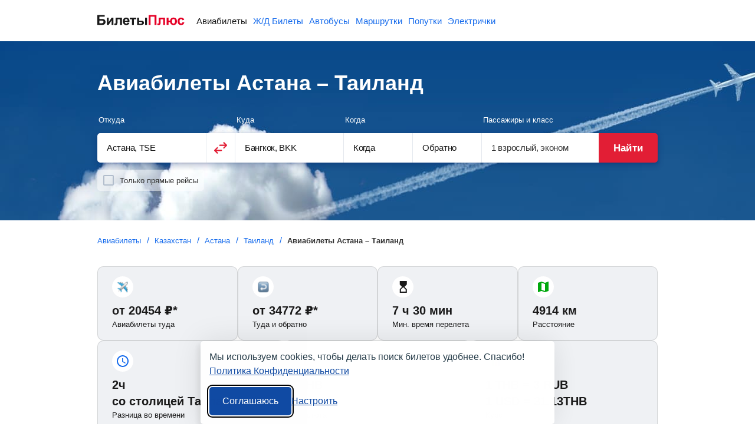

--- FILE ---
content_type: text/html;charset=UTF-8
request_url: https://biletyplus.ru/aviabilety/astana-tse/tailand-th
body_size: 17534
content:
<!DOCTYPE html>
<html lang="ru">
    
        
            
<head>
    
<meta charset="utf-8" />
<!-- Version #1.2.382.1 (Wednesday Jan 14, 2026 23:21:59 MSK) , page: 2026-01-19 06:14 , isMobile: false, boxId: .55.8181 -->

    
        
        
    
    

<title>Астана — Таиланд: авиабилеты от 20454 р., цены на билеты и расписание самолетов</title>
<meta name="description" content="Дешевые билеты на самолет Астана — Таиланд, поиск низких цен на авиабилеты, актуальная стоимость прямых рейсов и с пересадкой на 2026 год, типы самолетов и аэропорты вылета."/>

<meta property="og:type" content="website" />
<meta property="og:title" content="Астана — Таиланд: авиабилеты от 20454 р., цены на билеты и расписание самолетов" />
<meta property="og:description" content="Дешевые билеты на самолет Астана — Таиланд, поиск низких цен на авиабилеты, актуальная стоимость прямых рейсов и с пересадкой на 2026 год, типы самолетов и аэропорты вылета.">

    
    
        <meta property="og:image" content="https://biletyplus.ru/res/img/social_sharing/flight.jpg"/>
    

<meta property="og:image:width" content="1200"/>
<meta property="og:image:height" content="630"/>
<meta property="og:locale" content="ru_RU"/>
<meta property="og:site_name" content="BiletyPlus"/>

    
        
            
                
            
            
        
    
    


    
<meta name="twitter:card" content="summary_large_image"/>
<meta name="twitter:site" content="@biletyplus"/>
<meta name="twitter:title" content="Астана — Таиланд: авиабилеты от 20454 р., цены на билеты и расписание самолетов"/>
<meta name="twitter:description" content="Дешевые билеты на самолет Астана — Таиланд, поиск низких цен на авиабилеты, актуальная стоимость прямых рейсов и с пересадкой на 2026 год, типы самолетов и аэропорты вылета."/>
<meta name="twitter:creator" content="@biletyplus"/>


<meta name="twitter:image" content="https://biletyplus.ru/res/img/social_sharing/flight.jpg"/>


<meta name="author" content="Innovative Travel Technologies, LLC"/>
    
<link type="image/x-icon" rel="shortcut icon" href="https://selectelcdn.itt-us.com/res/img/ru_version/icons/favicon.ico">
<link type="image/png" sizes="16x16" rel="icon" href="https://selectelcdn.itt-us.com/res/img/ru_version/icons/favicon-16x16.png">
<link type="image/png" sizes="32x32" rel="icon" href="https://selectelcdn.itt-us.com/res/img/ru_version/icons/favicon-32x32.png">
<link type="image/png" sizes="96x96" rel="icon" href="https://selectelcdn.itt-us.com/res/img/ru_version/icons/favicon-96x96.png">
<link type="image/png" sizes="120x120" rel="icon" href="https://selectelcdn.itt-us.com/res/img/ru_version/icons/favicon-120x120.png">
<link type="image/png" sizes="192x192" rel="icon" href="https://selectelcdn.itt-us.com/res/img/ru_version/icons/android-icon-192x192.png">
<link sizes="57x57" rel="apple-touch-icon" href="https://selectelcdn.itt-us.com/res/img/ru_version/icons/apple-touch-icon-57x57.png">
<link sizes="60x60" rel="apple-touch-icon" href="https://selectelcdn.itt-us.com/res/img/ru_version/icons/apple-touch-icon-60x60.png">
<link sizes="72x72" rel="apple-touch-icon" href="https://selectelcdn.itt-us.com/res/img/ru_version/icons/apple-touch-icon-72x72.png">
<link sizes="76x76" rel="apple-touch-icon" href="https://selectelcdn.itt-us.com/res/img/ru_version/icons/apple-touch-icon-76x76.png">
<link sizes="114x114" rel="apple-touch-icon" href="https://selectelcdn.itt-us.com/res/img/ru_version/icons/apple-touch-icon-114x114.png">
<link sizes="120x120" rel="apple-touch-icon" href="https://selectelcdn.itt-us.com/res/img/ru_version/icons/apple-touch-icon-120x120.png">
<link sizes="144x144" rel="apple-touch-icon" href="https://selectelcdn.itt-us.com/res/img/ru_version/icons/apple-touch-icon-144x144.png">
<link sizes="152x152" rel="apple-touch-icon" href="https://selectelcdn.itt-us.com/res/img/ru_version/icons/apple-touch-icon-152x152.png">
<link sizes="180x180" rel="apple-touch-icon" href="https://selectelcdn.itt-us.com/res/img/ru_version/icons/apple-touch-icon-180x180.png">
<meta name="theme-color" content="#ffffff">

<link rel="canonical" href="https://biletyplus.ru/aviabilety/astana-tse/tailand-th"/>
<meta name="viewport" content="width=device-width, initial-scale=1"/>




    
        

    
    
    
        
            
            
            
            
            
            
            
            
        
    
    
    
    
    

<script>
    
    window.dataLayer = window.dataLayer || [];
    function gtag() { dataLayer.push(arguments); }
    gtag('set', 'ads_data_redaction', true);

    history.onpushstate = function (state, title, newPageUrl) {
        if (typeof ym === "function" && window.yaMetrikaInitialized) {
            ym(window.yandexCounterNumber, 'hit', newPageUrl);
        }
        if(dataLayer){
            dataLayer.push({'set': {
                page: newPageUrl,
                title: title
            }});
            dataLayer.push({'event':'pageView'});
        }
    };

    (function (history) {
        var pushState = history.pushState;
        history.pushState = function (state, title, newPageUrl) {
            var result = pushState.apply(history, arguments);
            if (typeof history.onpushstate === "function") {
                history.onpushstate({state: state}, title, newPageUrl);
            }
            return result;
        }
    })(window.history);

    function _eventFull(pagename, action, label) {
        window.dataLayer.push({
            'event':'GAevent',
            'eventCategory': pagename,
            'eventAction': action,
            'eventLabel': label
        });

        if (typeof _eventYa === "function") {
            _eventYa(label);
        }
    }
    function _event(action, label) {
        var pageName = document.getElementById('pageNameId');
        if (pageName == null) {
            pageName = 'x';
        } else {
            pageName = pageName.value
        }
        _eventFull(pageName, action, label);
    }
    function _eventSimple(label) {
        var action = document.getElementById('pageActionId');
        if(action == null) {
            action = "x";
        } else {
            action = action.value
        }
        _event(action, label);
    }
    function _eventYa(label) {
        if (typeof ym === "function" && window.yaMetrikaInitialized) {
            ym(16865881, "reachGoal", label);
        }
    }
    function loadYandexMetrika() {
        if (window.yaMetrikaReady) return;
        window.yaMetrikaReady = true;
        
        window.yandexCounterNumber = 16865881;
        (function(m,e,t,r,i,k,a){m[i]=m[i]||function(){(m[i].a=m[i].a||[]).push(arguments)};
            m[i].l=1*new Date();k=e.createElement(t),a=e.getElementsByTagName(t)[0],k.async=1,k.src=r,a.parentNode.insertBefore(k,a)})
        (window, document, "script", "https://mc.yandex.ru/metrika/tag.js", "ym");
        
    }
    function initYandexMetrika() {
        if (window.yaMetrikaInitialized) return;
        window.yaMetrikaInitialized = true;
        
        ym(16865881, "init", {
            clickmap:true,
            trackLinks:true,
            accurateTrackBounce:true,
            webvisor:false
        });
        
    }

    window.yaContextCb=window.yaContextCb||[];
    function loadYandexAd() {
        if (window.yaAdReady) return;
        window.yaAdReady = true;
        
        var s = document.createElement("script");
        s.src = "https://yandex.ru/ads/system/context.js";
        s.async = true;
        document.head.appendChild(s);
        
    }

    function loadGTM() {
        if (window.gtmReady) return;
        window.gtmReady = true;
        
    }

    loadYandexMetrika(); initYandexMetrika();loadYandexAd(); loadGTM();
</script>

<link rel="stylesheet" href="https://selectelcdn.itt-us.com/resx/1.2.382.1/pack/cookie/itt-consent-manager-v4.css">
<script>
    window.ittCookieBannerConfig = {
        shouldShowCookieIcon: false,
        background: {
            showBackground: false
        },
        cookieIcon: {
            position: "bottomRight"
        },
        cookieTypes: [
            {
                id: "essential",
                name: "Обязательные",
                description: "<p>Эти файлы cookie необходимы для корректной работы сайта и не могут быть отключены. Они обеспечивают, например, вход в систему и сохранение ваших настроек конфиденциальности.</p>",
                required: true,
            },
            {
                id: "analytics",
                name: "Аналитика (Яндекс.Метрика)",
                description: "<p>Эти файлы cookie позволяют собирать статистику посещений с помощью Яндекс.Метрики и помогают нам улучшать сайт, анализируя, какие страницы вызывают наибольший интерес и как пользователи взаимодействуют с контентом.</p>",
                required: false,
                onAccept: function () {
                    initYandexMetrika();
                },
                onReject: function () {
                }
            },
            {
                id: "marketing",
                name: "Маркетинг",
                description: "<p>Эти файлы cookie позволяют отображать персонализированную рекламу от Яндекса, учитывая ваши интересы и поведение на сайте.</p>",
                required: false,
                onAccept: function () {
                    loadYandexAd();
                },
                onReject: function() {
                }
            }
        ],
        text: {
            banner: {
                description: "<p>Мы используем cookies, чтобы делать поиск билетов удобнее. Спасибо! <a href=\"https://biletyplus.ru/ru/politika-confidetsialnosti\" target=\"_blank\">Политика Конфиденциальности</a></p>",
                acceptAllButtonText: "Соглашаюсь",
                acceptAllButtonAccessibleLabel: "Принять все",
                rejectNonEssentialButtonText: "Отклонить необязательные",
                rejectNonEssentialButtonAccessibleLabel: "Отклонить необязательные",
                preferencesButtonText: "Настроить",
                preferencesButtonAccessibleLabel: "Настроить"
            },
            preferences: {
                title: "Настроить использование cookies",
                description: "<p>Мы уважаем ваше право на конфиденциальность. Вы можете запретить использование определённых типов cookies. Ваши настройки будут применяться на всём сайте.</p>",
            }
        },
        position: {
            banner: "bottomCenter"
        }
    };
</script>
<script type="text/javascript" data-bp-dyndomain="dot-ru" data-bp-dyndomain-flight="dot-ru" data-bp-dyndomain-train="dot-train" data-bp-dyndomain-suburban="dot-train" data-bp-dyndomain-bus="dot-ru" data-bp-dyndomain-minibus="dot-ru" data-bp-dyndomain-ridesharing="dot-ru" data-bp-dyndomain-hotel="dot-ru" defer src="https://selectelcdn.itt-us.com/resx/1.2.382.1/pack/cookie/itt-consent-manager-v5.js"></script>
    
    

    

    <link type="text/css" rel="stylesheet" href="https://selectelcdn.itt-us.com/res/css/pack/flight_city2country.4f4ea3e0f03001b4c436.css">

    <!--[if lt IE 9]>
    <link type="text/css" rel="stylesheet" href="https://selectelcdn.itt-us.com/resx/1.2.382.1/css/styleIE.css">
    <![endif]-->
</head>
            <body>
                <input type="hidden" id="pageNameId" value="flight">
                
                
                
                <input type="hidden" id="appDomain" value="RU">
                <input type="hidden" id="pageViewType" value="DESKTOP"/>
                
                
                <input type="hidden" name="bpsp" id="bpsp" value="dflp_c2cc"/>
                <input type="hidden" name="bpse" id="bpse" value="MAIN_GENERATOR"/>
                
<input type="hidden" value=".biletyplus.ru" id="domainToSetCookies">
<input type="hidden" value="/resx/1.2.382.1/" id="resourcesPath">
<input type="hidden" value="//biletyplus.ru" id="appPath">
<input type="hidden" value="biletyplus.ru" id="bpPath">
<header id="header" class="header ">
    <div class="fixedwidth header-container">
        <input type="checkbox" class="menu-trigger" id="menu-trigger" />
        <label class="menu-button" for="menu-trigger">
            <div class="menu-button_line"></div>
        </label>
        <a class="header-logo domain-RU locale-ru" href="/">
        
            
                
                    
                    
                    <picture><img src="https://selectelcdn.itt-us.com/res/img/logo_black_red.svg" alt="Авиабилеты БилетыПлюс" width="148" height="18"></picture>
                
            
            
        
        </a>
        <nav class="header-links" aria-label="Services">
            <ul class="header-links_list">
                
                    
                    
                        <li class="header-links_list__item flight active">
                            
                                
                                
                                    <a class="header-links_list__item_inner" href="https://biletyplus.ru/" title="Авиабилеты">
                                        Авиабилеты
                                    </a>
                                
                            
                        </li>
                        
                            <li class="header-links_list__item train ">
                                
                                    
                                    
                                        <a class="header-links_list__item_inner" href="https://poezda.biletyplus.ru/" title="Ж/Д Билеты">
                                            Ж/Д Билеты
                                        </a>
                                    
                                    
                                
                            </li>
                        
                        <li class="header-links_list__item bus ">
                            
                                
                                
                                    <a class="header-links_list__item_inner" href="https://bus.biletyplus.ru/" title="Автобусы">
                                        Автобусы
                                    </a>
                                
                                
                            
                        </li>
                        <li class="header-links_list__item minibus ">
                            
                                
                                
                                    <a class="header-links_list__item_inner" href="https://minibus.biletyplus.ru/" title="Маршрутки">
                                        Маршрутки
                                    </a>
                                
                                
                            
                        </li>
                        <li class="header-links_list__item ridesharing ">
                            
                                
                                
                                    <a class="header-links_list__item_inner" href="https://ridesharing.biletyplus.ru/" title="Попутки">
                                        Попутки
                                    </a>
                                
                                
                            
                        </li>
                        
                            <li class="header-links_list__item suburban ">
                                
                                    
                                    
                                        <a class="header-links_list__item_inner" href="https://suburban.biletyplus.ru/" title="Электрички">
                                            Электрички
                                        </a>
                                    
                                    
                                
                            </li>
                        
                        
                        
                        
                        
                        
                        
                        
                        
                        
                        
                        
                        
                        
                        
                        
                        
                        
                        
                        
                    
                
            </ul>
        </nav>
        
    </div>
</header>

                




<input type="hidden" id="lp-dep-city-id" value="11085">
<input type="hidden" id="lp-arr-city-id" value="146900">
<input type="hidden" id="lp-arr-country-code" value="TH">
<div class="content-block" itemscope itemtype="https://schema.org/Product">
    <main>
        <article>
            <div class="fixed-height-wrapper">
                <div class="fixedwidth">
                    <h1 id="scroll-point" itemprop="name">Авиабилеты Астана – Таиланд</h1>
                    <div id="search">
                        <div id="reactGenerator" class="fixedwidth"></div>
                    </div>
                </div>
            </div>
            <div class="fixedwidth">
                <div class="fixedwidth"> <div id="breadcrumbs-block"> <div class="crumbs_block lp-section"> <nav> <ol itemscope="" itemtype="https://schema.org/BreadcrumbList"> <li itemprop="itemListElement" itemscope="" itemtype="https://schema.org/ListItem"><a href="/" itemprop="item"><span itemprop="name">Авиабилеты</span></a> <meta itemprop="position" content="1"> </li> <li itemprop="itemListElement" itemscope="" itemtype="https://schema.org/ListItem"><a href="/aviabilety/kazahstan-kz" itemprop="item"><span itemprop="name">Казахстан</span></a> <meta itemprop="position" content="2"> </li> <li itemprop="itemListElement" itemscope="" itemtype="https://schema.org/ListItem"><a href="/aviabilety/astana-tse" itemprop="item"><span itemprop="name">Астана</span></a> <meta itemprop="position" content="3"> </li> <li itemprop="itemListElement" itemscope="" itemtype="https://schema.org/ListItem"><a href="/aviabilety/tailand-th" itemprop="item"><span itemprop="name">Таиланд</span></a> <meta itemprop="position" content="4"> </li> <li itemprop="itemListElement" itemscope itemtype="https://schema.org/ListItem"> <span itemprop="name">Авиабилеты Астана – Таиланд</span> <meta itemprop="position" content="5" /> </li> </ol> </nav> </div> </div> </div>
                <div class="fixedwidth"> <div class="route-info"> <div class="route-info_item"> <div class="route-info_item_emoji" style="--bg-url: url('/res/img/emoji/fly.svg')"></div> <div class="route-info_item_value">от <span class="static-price"><span class="price-value static-price-value">20454</span> <span class="static-price-currency" content="RUB">₽</span></span>*</div> <div class="route-info_item_title">Авиабилеты туда</div> </div> <div class="route-info_item"> <div class="route-info_item_emoji" style="--bg-url: url('/res/img/emoji/return.svg')"></div> <div class="route-info_item_value">от <span class="static-price"><span class="price-value static-price-value">34772</span> <span class="static-price-currency" content="RUB">₽</span></span>*</div> <div class="route-info_item_title">Туда и обратно</div> </div> <div class="route-info_item"> <div class="route-info_item_emoji" style="--bg-url: url('/res/img/emoji/hourglass.svg')"></div> <div class="route-info_item_value">7&nbsp;ч&nbsp;30&nbsp;мин</div> <div class="route-info_item_title">Мин. время перелета</div> </div> <div class="route-info_item"> <div class="route-info_item_emoji" style="--bg-url: url('/res/img/emoji/map.svg')"></div> <div class="route-info_item_value">4914 км</div> <div class="route-info_item_title">Расстояние</div> </div> <div class="route-info_item "> <div class="route-info_item_emoji" style="--bg-url: url('/res/img/emoji/time.svg')"></div> <div class="route-info_item_value"> <div>2ч</div> <div>со столицей Таиланда</div> </div> <div class="route-info_item_title">Разница во времени</div> </div> <div class="route-info_item"> <div class="route-info_item_emoji" style="--bg-url: url('/res/img/emoji/money.svg')"></div> <div class="route-info_item_value"> <div>THB</div> <div>Бат</div> </div> <div class="route-info_item_title">Валюта</div> </div> <div class="route-info_item"> <div class="route-info_item_emoji" style="--bg-url: url('/res/img/emoji/diagram.svg')"></div> <div class="route-info_item_value"> <div>1 THB = 3 RUB</div> <div>1 USD = 31.13THB</div> </div> <div class="route-info_item_title">Курс</div> </div> </div> <div class="route-info_hint">*Найденные на нашем сайте за последние 7 дней</div> </div>
            </div>
            <div class="light-box extra">
                <div class="light-box"> <div class="fixedwidth"> <h2>Билеты на самолет Астана&nbsp;– Таиланд</h2> <p>Перейдите по ссылке на интересующее вас направление перелета для получения актуальной на сейчас информации о наличии авиабилетов из Астаны в Таиланд.</p> <div class="direction-cards"> <div class="direction-cards__tabs"> <label class="direction-cards__tab"> <input class="direction-cards-tabs_trigger" type="radio" name="pop_routes_tab" checked> <span class="direction-cards__tab-inner">В одну сторону</span> </label> <label class="direction-cards__tab"> <input class="direction-cards-tabs_trigger round-trip" type="radio" name="pop_routes_tab"> <span class="direction-cards__tab-inner">Туда и обратно</span> </label> </div> <div class="direction-cards__content"> <a class="direction-cards__item" href="/aviabilety/astana-tse/bangkok-bkk" > <div class="direction-cards__item-img-cover"> </div> <div class="direction-cards__item-info"> <div class="price-block"> <div class="price">от&nbsp;<span class="static-price"><span class="price-value static-price-value">4086</span>&nbsp;<span class="static-price-currency" content="RUB">₽</span></span></div> <div class="round-trip-price">от&nbsp;<span class="static-price"><span class="price-value static-price-value">6946</span>&nbsp;<span class="static-price-currency" content="RUB">₽</span></span></div> </div> <div class="route">Астана – Бангкок</div> </div> <div class="distance">4909 км</div> </a> <a class="direction-cards__item" href="/aviabilety/astana-tse/phuket-hkt" > <div class="direction-cards__item-img-cover"> </div> <div class="direction-cards__item-info"> <div class="price-block"> <div class="price">от&nbsp;<span class="static-price"><span class="price-value static-price-value">75192</span>&nbsp;<span class="static-price-currency" content="RUB">₽</span></span></div> <div class="round-trip-price">от&nbsp;<span class="static-price"><span class="price-value static-price-value">127826</span>&nbsp;<span class="static-price-currency" content="RUB">₽</span></span></div> </div> <div class="route">Астана – Пхукет</div> </div> <div class="distance">5399 км</div> </a> <a class="direction-cards__item" href="/aviabilety/astana-tse/samui-usm" > <div class="direction-cards__item-img-cover"> </div> <div class="direction-cards__item-info"> <div class="price-block"> <div class="price">от&nbsp;<span class="static-price"><span class="price-value static-price-value">3944</span>&nbsp;<span class="static-price-currency" content="RUB">₽</span></span></div> <div class="round-trip-price">от&nbsp;<span class="static-price"><span class="price-value static-price-value">6705</span>&nbsp;<span class="static-price-currency" content="RUB">₽</span></span></div> </div> <div class="route">Астана – Самуй</div> </div> <div class="distance">5309 км</div> </a> <a class="direction-cards__item" href="/aviabilety/astana-tse/pattaiya-pyx" > <div class="direction-cards__item-img-cover"> </div> <div class="direction-cards__item-info"> <div class="price-block"> <div class="price">от&nbsp;<span class="static-price"><span class="price-value static-price-value">123963</span>&nbsp;<span class="static-price-currency" content="RUB">₽</span></span></div> <div class="round-trip-price">от&nbsp;<span class="static-price"><span class="price-value static-price-value">210737</span>&nbsp;<span class="static-price-currency" content="RUB">₽</span></span></div> </div> <div class="route">Астана – Паттайя</div> </div> <div class="distance">5009 км</div> </a> </div> <div class="blue-btn go_to_generator">Найти билеты</div> </div> </div> </div>
                <div class="fixedwidth">
                    

    <!-- Yandex.RTB R-A-151362-1 -->
    <div class="ya_wrap_first" id="yandex_rtb_R-A-151362-1" style="min-height:280px;margin-top:16px;background-color:#EFEFF4;"></div>
    <script type="text/javascript">
        (function(w, d, n) {
            w[n] = w[n] || [];
            w[n].push(function() {
                Ya.Context.AdvManager.render({
                    blockId: "R-A-151362-1",
                    renderTo: "yandex_rtb_R-A-151362-1",
                    async: true
                });
            });
        })(this, this.document, "yandexContextAsyncCallbacks");
    </script>

                </div>
            </div>
            <div class="fixedwidth">
                <div class="map-block">
                    <h2>Карта полетов в Таиланд из Астаны</h2>
                    <p>Маршрут самолета и стоимость перелетов в города Таиланда из Астаны можно изучить на карте страны. Для получения полной информации о расписании авиарейсов, нажмите на название города.</p>
                    <div id="arr-country-map" class="map-wrap">
                        <div id="open-map" class="open-map">Посмотреть на карте</div>
                    </div>
                    <p class="price-description">*Цена указана для перелета в одну сторону</p>
                </div>
                <div class="flight-nearby"> <h2>Перелеты в Таиланд из соседних с Астаной городов</h2> <p>Вы можете рассмотреть альтернативный вылет из другого города. Самый дешевый перелет из Тюмени за <span class="static-price"><span class="price-value static-price-value">3862</span> <span class="static-price-currency" content="RUB">₽</span></span>, что на <span class="static-price"><span class="price-value static-price-value">16592</span> <span class="static-price-currency" content="RUB">₽</span></span> дешевле, чем из Астаны.</p> <div class="what-cities_wrapp"> <div class="what-cities_wrapp__item"> <div class="column-with-two-items"> <div class="city-name"> <a class="info-table__city" href="/aviabilety/omsk-oms/tailand-th">Омск – Таиланд</a> </div> <div class="iata-name">+ 454 км от Астаны</div> </div> <div class="column-between price">от <span class="static-price"><span class="price-value static-price-value">38645</span> <span class="static-price-currency" content="RUB">₽</span></span></div> </div> <div class="what-cities_wrapp__item"> <div class="column-with-two-items"> <div class="city-name"> <a class="info-table__city" href="/aviabilety/tjumen-tjm/tailand-th">Тюмень – Таиланд</a> </div> <div class="iata-name">+ 767 км</div> </div> <div class="column-between price">от <span class="static-price"><span class="price-value static-price-value">3862</span> <span class="static-price-currency" content="RUB">₽</span></span></div> </div> <div class="what-cities_wrapp__item"> <div class="column-with-two-items"> <div class="city-name"> <a class="info-table__city" href="/aviabilety/chelyabinsk-cek/tailand-th">Челябинск – Таиланд</a> </div> <div class="iata-name">+ 799 км</div> </div> <div class="column-between price">от <span class="static-price"><span class="price-value static-price-value">20084</span> <span class="static-price-currency" content="RUB">₽</span></span></div> </div> <div class="what-cities_wrapp__item"> <div class="column-with-two-items"> <div class="city-name"> <a class="info-table__city" href="/aviabilety/barnaul-bax/tailand-th">Барнаул – Таиланд</a> </div> <div class="iata-name">+ 872 км</div> </div> <div class="column-between price">от <span class="static-price"><span class="price-value static-price-value">32307</span> <span class="static-price-currency" content="RUB">₽</span></span></div> </div> <div class="what-cities_wrapp__item"> <div class="column-with-two-items"> <div class="city-name"> <a class="info-table__city" href="/aviabilety/novosibirsk-ovb/tailand-th">Новосибирск – Таиланд</a> </div> <div class="iata-name">+ 875 км</div> </div> <div class="column-between price">от <span class="static-price"><span class="price-value static-price-value">19396</span> <span class="static-price-currency" content="RUB">₽</span></span></div> </div> <div class="what-cities_wrapp__item"> <div class="column-with-two-items"> <div class="city-name"> <a class="info-table__city" href="/aviabilety/ekaterinburg-svx/tailand-th">Екатеринбург – Таиланд</a> </div> <div class="iata-name">+ 945 км</div> </div> <div class="column-between price">от <span class="static-price"><span class="price-value static-price-value">17119</span> <span class="static-price-currency" content="RUB">₽</span></span></div> </div> <div class="what-cities_wrapp__item"> <div class="column-with-two-items"> <div class="city-name"> <a class="info-table__city" href="/aviabilety/bishkek-fru/tailand-th">Бишкек – Таиланд</a> </div> <div class="iata-name">+ 950 км</div> </div> <div class="column-between price">от <span class="static-price"><span class="price-value static-price-value">28420</span> <span class="static-price-currency" content="RUB">₽</span></span></div> </div> <div class="what-cities_wrapp__item"> <div class="column-with-two-items"> <div class="city-name"> <a class="info-table__city" href="/aviabilety/almaty-ala/tailand-th">Алматы – Таиланд</a> </div> <div class="iata-name">+ 972 км</div> </div> <div class="column-between price">от <span class="static-price"><span class="price-value static-price-value">18536</span> <span class="static-price-currency" content="RUB">₽</span></span></div> </div> </div> </div>
                <div class="price-calendar-block"> <h2>Цены на авиабилеты Астана&nbsp;– Таиланд 2026</h2> <div id="price-calendar-container" class="price-calendar"></div> <div class="price-calendar-description"> <p>БилетыПлюс поможет купить дешевые билеты на самолет из Астаны в Таиланд. Мы сравниваем стоимость авиабилетов туда и обратно и находим самые интересные варианты перелета от <span class="static-price"><span class="price-value static-price-value">20454</span> <span class="static-price-currency" content="RUB">₽</span></span>. Выбирайте подходящее направление, аэропорты вылета и прилета, а также любимую авиакомпанию – Эйр Астана.</p> </div> </div>





                <div class="table-route"> <h2>Расписание самолетов Астана&nbsp;- Таиланд</h2> <div class="table-route_wrap"> <div class="table-route_wrap__row table-head"> <div class="table-route_item route default-title">Маршрут</div> <div class="table-route_item route-info-block default-title">Рейсов</div> <div class="table-route_item airport-info default-title">Авиакомпаний</div> </div> <div class="table-route_wrap__row table-head"> <div class="table-route_item route default-title">Маршрут</div> <div class="table-route_item route-info-block default-title">Рейсов</div> <div class="table-route_item airport-info default-title">Авиакомпаний</div> </div> <div class="table-route_wrap__row"> <div class="table-route_item route" title="Астана&nbsp;- Бангкок"><a href="/aviabilety/astana-tse/bangkok-bkk">Астана&nbsp;- Бангкок</a></div> <div class="table-route_item route-info-block"><div class="info-label">1125</div></div> <div class="table-route_item airport-info"><div class="info-label">19</div></div> </div> <div class="table-route_wrap__row"> <div class="table-route_item route" title="Астана&nbsp;- Пхукет"><a href="/aviabilety/astana-tse/phuket-hkt">Астана&nbsp;- Пхукет</a></div> <div class="table-route_item route-info-block"><div class="info-label">587</div></div> <div class="table-route_item airport-info"><div class="info-label">16</div></div> </div> <div class="table-route_wrap__row"> <div class="table-route_item route" title="Астана&nbsp;- Самуй"><a href="/aviabilety/astana-tse/samui-usm">Астана&nbsp;- Самуй</a></div> <div class="table-route_item route-info-block"><div class="info-label">88</div></div> <div class="table-route_item airport-info"><div class="info-label">7</div></div> </div> <div class="table-route_wrap__row"> <div class="table-route_item route" title="Астана&nbsp;- Паттайя"><a href="/aviabilety/astana-tse/pattaiya-pyx">Астана&nbsp;- Паттайя</a></div> <div class="table-route_item route-info-block"><div class="info-label">272</div></div> <div class="table-route_item airport-info"><div class="info-label">13</div></div> </div> </div> <p>Чтобы посмотреть актуальное расписание вылета самолетов из Астаны в Таиланд и цен на сегодня, изучите прямые рейсы и с пересадкой на страницах конкретных перелетов.</p> <div> <div class="row-schedule"> <h3 class="row-schedule_title">Рейсы в Бангкок</h3> <div class="row-schedule-wrap"> <div class="row-schedule_line"> <div class="row-schedule_line__item time-block">20:20 → 04:50</div> <div class="row-schedule_line__item time-difference" ><div> 7&nbsp;<span>ч</span>&nbsp;30&nbsp;<span>мин</span> </div></div> <div class="row-schedule_line__item airline"> <div class="airline-logo"> <img class="airline-logo-img" src="https://selectelcdn.itt-us.com/res/img/airlines/36x36/KC.png" alt="Эйр Астана" title="Эйр Астана" data-code="KC" onerror="this.classList.add('error')"> </div> <div class="airline-company">Эйр Астана KC231</div> </div> <div class="row-schedule_line__item days">вт, чт, сб</div> <div class="row-schedule_line__item go_to_generator aslink">Найти</div> </div> <div class="row-schedule_line"> <div class="row-schedule_line__item time-block">16:40 → 01:10</div> <div class="row-schedule_line__item time-difference" ><div> 7&nbsp;<span>ч</span>&nbsp;30&nbsp;<span>мин</span> </div></div> <div class="row-schedule_line__item airline"> <div class="airline-logo"> <img class="airline-logo-img" src="https://selectelcdn.itt-us.com/res/img/airlines/36x36/KC.png" alt="Эйр Астана" title="Эйр Астана" data-code="KC" onerror="this.classList.add('error')"> </div> <div class="airline-company">Эйр Астана KC2310</div> </div> <div class="row-schedule_line__item days">вс</div> <div class="row-schedule_line__item go_to_generator aslink">Найти</div> </div> <div class="row-schedule_line"> <div class="row-schedule_line__item time-block">17:00 → 06:40</div> <div class="row-schedule_line__item time-difference" data-label="вкл. пересадку"><div> 12&nbsp;<span>ч</span>&nbsp;40&nbsp;<span>мин</span> </div></div> <div class="row-schedule_line__item airline"> <div class="airline-logo"> <img class="airline-logo-img" src="https://selectelcdn.itt-us.com/res/img/airlines/36x36/HY.png" alt="Узбекистон хаво йуллари" title="Узбекистон хаво йуллари" data-code="HY" onerror="this.classList.add('error')"> <img class="airline-logo-img" src="/res/img/airlines/36x36/HY.png" alt="Узбекистон хаво йуллари" title="Узбекистон хаво йуллари" data-code="HY" onerror="this.classList.add('error')"> </div> <div class="airline-company">Узбекистон хаво йуллари HY722, Узбекистон хаво йуллари HY531</div> </div> <div class="row-schedule_line__item days">пн, чт, вс</div> <div class="row-schedule_line__item go_to_generator aslink">Найти</div> </div> </div> <div class="row-schedule-link"> <a class="schedule-link" href="/aviabilety/astana-tse/bangkok-bkk#scheduled_flight_table">Расписание Астана – Бангкок</a> </div> </div> <div class="row-schedule"> <h3 class="row-schedule_title">Рейсы в Пхукет</h3> <div class="row-schedule-wrap"> <div class="row-schedule_line"> <div class="row-schedule_line__item time-block">20:50 → 04:55</div> <div class="row-schedule_line__item time-difference" data-label="вкл. пересадку"><div> 55&nbsp;<span>ч</span>&nbsp;5&nbsp;<span>мин</span> </div></div> <div class="row-schedule_line__item airline"> <div class="airline-logo"> <img class="airline-logo-img" src="https://selectelcdn.itt-us.com/res/img/airlines/36x36/CZ.png" alt="Южно-Китайские авиалинии" title="Южно-Китайские авиалинии" data-code="CZ" onerror="this.classList.add('error')"> <img class="airline-logo-img" src="/res/img/airlines/36x36/MU.png" alt="Чайна Истерн - Китайские Восточные авиалинии" title="Чайна Истерн - Китайские Восточные авиалинии" data-code="MU" onerror="this.classList.add('error')"> <img class="airline-logo-img" src="/res/img/airlines/36x36/MU.png" alt="Чайна Истерн - Китайские Восточные авиалинии" title="Чайна Истерн - Китайские Восточные авиалинии" data-code="MU" onerror="this.classList.add('error')"> </div> <div class="airline-company">Южно-Китайские авиалинии CZ6014, Чайна Истерн - Китайские Восточные авиалинии MU2614, Чайна Истерн - Китайские Восточные авиалинии MU2205</div> </div> <div class="row-schedule_line__item days">пн, пт</div> <div class="row-schedule_line__item go_to_generator aslink">Найти</div> </div> <div class="row-schedule_line"> <div class="row-schedule_line__item time-block">17:00 → 18:30</div> <div class="row-schedule_line__item time-difference" data-label="вкл. пересадку"><div> 48&nbsp;<span>ч</span>&nbsp;30&nbsp;<span>мин</span> </div></div> <div class="row-schedule_line__item airline"> <div class="airline-logo"> <img class="airline-logo-img" src="https://selectelcdn.itt-us.com/res/img/airlines/36x36/EY.png" alt="Этихад Авиалинии" title="Этихад Авиалинии" data-code="EY" onerror="this.classList.add('error')"> <img class="airline-logo-img" src="/res/img/airlines/36x36/EY.png" alt="Этихад Авиалинии" title="Этихад Авиалинии" data-code="EY" onerror="this.classList.add('error')"> <img class="airline-logo-img" src="/res/img/airlines/36x36/D7.png" alt="Эйр Азия Х" title="Эйр Азия Х" data-code="D7" onerror="this.classList.add('error')"> </div> <div class="airline-company">Этихад Авиалинии EY295, Этихад Авиалинии EY228, Эйр Азия Х D7183</div> </div> <div class="row-schedule_line__item days">вс</div> <div class="row-schedule_line__item go_to_generator aslink">Найти</div> </div> <div class="row-schedule_line"> <div class="row-schedule_line__item time-block">20:50 → 04:55</div> <div class="row-schedule_line__item time-difference" data-label="вкл. пересадку"><div> 55&nbsp;<span>ч</span>&nbsp;5&nbsp;<span>мин</span> </div></div> <div class="row-schedule_line__item airline"> <div class="airline-logo"> <img class="airline-logo-img" src="https://selectelcdn.itt-us.com/res/img/airlines/36x36/CZ.png" alt="Южно-Китайские авиалинии" title="Южно-Китайские авиалинии" data-code="CZ" onerror="this.classList.add('error')"> <img class="airline-logo-img" src="/res/img/airlines/36x36/no_image.png" alt="Hebei Airlines" title="Hebei Airlines" data-code="NS" onerror="this.classList.add('error')"> <img class="airline-logo-img" src="/res/img/airlines/36x36/MU.png" alt="Чайна Истерн - Китайские Восточные авиалинии" title="Чайна Истерн - Китайские Восточные авиалинии" data-code="MU" onerror="this.classList.add('error')"> </div> <div class="airline-company">Южно-Китайские авиалинии CZ6014, Hebei Airlines NS3298, Чайна Истерн - Китайские Восточные авиалинии MU2249</div> </div> <div class="row-schedule_line__item days">пн</div> <div class="row-schedule_line__item go_to_generator aslink">Найти</div> </div> </div> <div class="row-schedule-link"> <a class="schedule-link" href="/aviabilety/astana-tse/phuket-hkt#scheduled_flight_table">Расписание Астана – Пхукет</a> </div> </div> <div class="row-schedule"> <h3 class="row-schedule_title">Рейсы в Самуй</h3> <div class="row-schedule-wrap"> <div class="row-schedule_line"> <div class="row-schedule_line__item time-block">20:00 → 07:10</div> <div class="row-schedule_line__item time-difference" data-label="вкл. пересадку"><div> 34&nbsp;<span>ч</span>&nbsp;10&nbsp;<span>мин</span> </div></div> <div class="row-schedule_line__item airline"> <div class="airline-logo"> <img class="airline-logo-img" src="https://selectelcdn.itt-us.com/res/img/airlines/36x36/HY.png" alt="Узбекистон хаво йуллари" title="Узбекистон хаво йуллари" data-code="HY" onerror="this.classList.add('error')"> <img class="airline-logo-img" src="/res/img/airlines/36x36/HY.png" alt="Узбекистон хаво йуллари" title="Узбекистон хаво йуллари" data-code="HY" onerror="this.classList.add('error')"> <img class="airline-logo-img" src="/res/img/airlines/36x36/PG.png" alt="Бангкок Эйрвейз - Бангкокские авиалинии" title="Бангкок Эйрвейз - Бангкокские авиалинии" data-code="PG" onerror="this.classList.add('error')"> </div> <div class="airline-company">Узбекистон хаво йуллари HY722, Узбекистон хаво йуллари HY533, Бангкок Эйрвейз - Бангкокские авиалинии PG103</div> </div> <div class="row-schedule_line__item days">сб</div> <div class="row-schedule_line__item go_to_generator aslink">Найти</div> </div> <div class="row-schedule_line"> <div class="row-schedule_line__item time-block">20:00 → 08:40</div> <div class="row-schedule_line__item time-difference" data-label="вкл. пересадку"><div> 35&nbsp;<span>ч</span>&nbsp;40&nbsp;<span>мин</span> </div></div> <div class="row-schedule_line__item airline"> <div class="airline-logo"> <img class="airline-logo-img" src="https://selectelcdn.itt-us.com/res/img/airlines/36x36/HY.png" alt="Узбекистон хаво йуллари" title="Узбекистон хаво йуллари" data-code="HY" onerror="this.classList.add('error')"> <img class="airline-logo-img" src="/res/img/airlines/36x36/HY.png" alt="Узбекистон хаво йуллари" title="Узбекистон хаво йуллари" data-code="HY" onerror="this.classList.add('error')"> <img class="airline-logo-img" src="/res/img/airlines/36x36/PG.png" alt="Бангкок Эйрвейз - Бангкокские авиалинии" title="Бангкок Эйрвейз - Бангкокские авиалинии" data-code="PG" onerror="this.classList.add('error')"> </div> <div class="airline-company">Узбекистон хаво йуллари HY722, Узбекистон хаво йуллари HY533, Бангкок Эйрвейз - Бангкокские авиалинии PG121</div> </div> <div class="row-schedule_line__item days">сб</div> <div class="row-schedule_line__item go_to_generator aslink">Найти</div> </div> <div class="row-schedule_line"> <div class="row-schedule_line__item time-block">20:00 → 09:25</div> <div class="row-schedule_line__item time-difference" data-label="вкл. пересадку"><div> 36&nbsp;<span>ч</span>&nbsp;25&nbsp;<span>мин</span> </div></div> <div class="row-schedule_line__item airline"> <div class="airline-logo"> <img class="airline-logo-img" src="https://selectelcdn.itt-us.com/res/img/airlines/36x36/HY.png" alt="Узбекистон хаво йуллари" title="Узбекистон хаво йуллари" data-code="HY" onerror="this.classList.add('error')"> <img class="airline-logo-img" src="/res/img/airlines/36x36/HY.png" alt="Узбекистон хаво йуллари" title="Узбекистон хаво йуллари" data-code="HY" onerror="this.classList.add('error')"> <img class="airline-logo-img" src="/res/img/airlines/36x36/PG.png" alt="Бангкок Эйрвейз - Бангкокские авиалинии" title="Бангкок Эйрвейз - Бангкокские авиалинии" data-code="PG" onerror="this.classList.add('error')"> </div> <div class="airline-company">Узбекистон хаво йуллари HY722, Узбекистон хаво йуллари HY533, Бангкок Эйрвейз - Бангкокские авиалинии PG123</div> </div> <div class="row-schedule_line__item days">сб</div> <div class="row-schedule_line__item go_to_generator aslink">Найти</div> </div> </div> <div class="row-schedule-link"> <a class="schedule-link" href="/aviabilety/astana-tse/samui-usm#scheduled_flight_table">Расписание Астана – Самуй</a> </div> </div> </div> </div>
            </div>
            <div class="info-blocks fixedwidth">
                <h2>Информация о маршруте</h2>
                <div class="info-blocks_item"> <input type="checkbox" class="info-blocks_item-trigger" id="item-trigger_how-much-time"> <label class="info-blocks_item-headline" for="item-trigger_how-much-time"><h3>Сколько лететь до Таиланда из Астаны?</h3></label> <div class="info-blocks_item-content how-much-time"> <p>Время полета из Астаны в Таиланд составляет 7&nbsp;ч&nbsp;30&nbsp;мин до столицы страны Бангкок.</p> </div> </div> <div class="info-blocks_item"> <input type="checkbox" class="info-blocks_item-trigger" id="item-trigger_what-cities"> <label class="info-blocks_item-headline" for="item-trigger_what-cities"><h3>В какие города Таиланда летают самолеты из Астаны?</h3></label> <div class="info-blocks_item-content what-cities"> <p>Ниже представлен список самых популярных городов Таиланда. Самый дешевый город, куда можно слетать – Самуй от <span class="static-price"><span class="price-value static-price-value">3944</span> <span class="static-price-currency" content="RUB">₽</span></span>. На странице города у вас будет возможность подробно ознакомиться с информацией, как долететь до выбранного города с минимальными затратами.</p> <div class="what-cities_wrapp"> <div class="what-cities_wrapp__item"> <div class="column-with-two-items"> <div class="city-name"> <a href="/aviabilety/bangkok-bkk">Бангкок</a> </div> <div class="iata-name">Суванапум BKK</div> </div> <div class="column-between price"><span class="static-price"><span class="price-value static-price-value">4086</span> <span class="static-price-currency" content="RUB">₽</span></span></div> </div> <div class="what-cities_wrapp__item"> <div class="column-with-two-items"> <div class="city-name"> <a href="/aviabilety/phuket-hkt">Пхукет</a> </div> <div class="iata-name">Пхукет HKT</div> </div> <div class="column-between price"><span class="static-price"><span class="price-value static-price-value">75192</span> <span class="static-price-currency" content="RUB">₽</span></span></div> </div> <div class="what-cities_wrapp__item"> <div class="column-with-two-items"> <div class="city-name"> <a href="/aviabilety/samui-usm">Самуй</a> </div> <div class="iata-name">Кох-Самуи USM</div> </div> <div class="column-between price"><span class="static-price"><span class="price-value static-price-value">3944</span> <span class="static-price-currency" content="RUB">₽</span></span></div> </div> <div class="what-cities_wrapp__item"> <div class="column-with-two-items"> <div class="city-name"> <a href="/aviabilety/pattaiya-pyx">Паттайя</a> </div> <div class="iata-name">Паттая PYX</div> </div> <div class="column-between price"><span class="static-price"><span class="price-value static-price-value">123963</span> <span class="static-price-currency" content="RUB">₽</span></span></div> </div> </div> <div><a class="link-to-all-flight" href="/aviabilety/tailand-th#goroda">Все города Таиланда</a></div> <div class="blue-btn go_to_generator">Найти билеты</div> </div> </div>
                <div class="info-blocks_item"> <input type="checkbox" class="info-blocks_item-trigger" id="item-trigger_which-aviacompany"> <label class="info-blocks_item-headline" for="item-trigger_which-aviacompany"><h3>Какие авиакомпании летают в Таиланд из Астаны?</h3></label> <div class="info-blocks_item-content which-aviacompany"> <p>Регулярные авиарейсы на маршруте Астана – Таиланд совершает 10 авиакомпаний. Самыми популярными являются те, что позволяют максимально сэкономить деньги и время, предлагая комфортный прямой рейс. Впрочем, летать можно и с пересадками – вариантов приобрести экономный билет еще больше.</p> <div class="price-diagram"> <div class="price-diagram__item" data-name="Uzbekistan airways" style="--price-width: 58.44%"></div> <div class="price-diagram__item" data-name="Etihad Airways" style="--price-width: 63.402857%"></div> <div class="price-diagram__item" data-name="Aero Zambia" style="--price-width: 66.42%"></div> <div class="price-diagram__item" data-name="S7 Airlines" style="--price-width: 66.494286%"></div> <div class="price-diagram__item" data-name="SCAT" style="--price-width: 66.791429%"></div> <div class="price-diagram__item" data-name="Emirates" style="--price-width: 67.111429%"></div> <div class="price-diagram__item" data-name="China Southern Airlines" style="--price-width: 67.925714%"></div> <div class="price-diagram__item" data-name="Air China Limited" style="--price-width: 69.991429%"></div> <div class="price-diagram__item" data-name="Aeroflot" style="--price-width: 71.988571%"></div> <div class="price-diagram__item" data-name="Air Astana" style="--price-width: 86.5%"></div> <div class="price-diagram_scale"> <div class="price-diagram_scale__item"> <span class="static-price" style="--delay: 150ms"><span class="price-value static-price-value">0</span> <span class="static-price-currency" content="RUB">₽</span></span> </div> <div class="price-diagram_scale__item"> <span class="static-price" style="--delay: 300ms"><span class="price-value static-price-value">8750</span> <span class="static-price-currency" content="RUB">₽</span></span> </div> <div class="price-diagram_scale__item"> <span class="static-price" style="--delay: 450ms"><span class="price-value static-price-value">17500</span> <span class="static-price-currency" content="RUB">₽</span></span> </div> <div class="price-diagram_scale__item"> <span class="static-price" style="--delay: 600ms"><span class="price-value static-price-value">26250</span> <span class="static-price-currency" content="RUB">₽</span></span> </div> <div class="price-diagram_scale__item"> <span class="static-price" style="--delay: 750ms"><span class="price-value static-price-value">35000</span> <span class="static-price-currency" content="RUB">₽</span></span> </div> </div> </div> <div class="blue-btn go_to_generator">Найти билеты</div> </div> </div>
                <div class="info-blocks_item"> <input type="checkbox" class="info-blocks_item-trigger" id="item-trigger_which-airplane"> <label class="info-blocks_item-headline" for="item-trigger_which-airplane"><h3>Какие самолёты летают из Астаны в Таиланд?</h3></label> <div class="info-blocks_item-content which-airplane"> <p>По направлению Астана – Таиланд осуществляются рейсы 10 типами самолетов. Здесь есть и огромные суперсовременные лайнеры, и борта поменьше.</p> <ul class="airplane-list"> <li class="airplane-list_item">Airbus A320</li> <li class="airplane-list_item">Airbus A320-100/200</li> <li class="airplane-list_item">Airbus A320 Sharklets</li> <li class="airplane-list_item">Boeing 737</li> <li class="airplane-list_item">Boeing 737-100/200</li> <li class="airplane-list_item">Boeing 737 MAX 8</li> <li class="airplane-list_item">Airbus A321 (Sharklets)</li> <li class="airplane-list_item">Airbus A321</li> <li class="airplane-list_item">Boeing 737-800</li> <li class="airplane-list_item">Boeing 737-500</li> </ul> <div class="blue-btn go_to_generator">Найти билеты</div> </div> </div>
                <div class="info-blocks_item"> <input type="checkbox" class="info-blocks_item-trigger" id="item-trigger_cheapest-flights"> <label class="info-blocks_item-headline" for="item-trigger_cheapest-flights"><h3>Сколько стоит перелет из Астаны в Таиланд?</h3></label> <div class="info-blocks_item-content cheapest-flights"> <p>Стоимость самого дешевого авиабилета, который был найден нашей системой поиска, была предоставлена авиакомпанией «<b>Узбекистон хаво йуллари</b>» за <span class="static-price"><span class="price-value static-price-value">20454</span> <span class="static-price-currency" content="RUB">₽</span></span>. Это билет <a href="/aviabilety/astana-tse/bangkok-bkk">Астана – Бангкок</a> эконом класса, в расчет стоимости включены все суммы сборов и платежей.</p> <p class="open-popup-link" data-popup="cheapest_flights_additional">Советы по поиску дешевого авиабилета</p> <div class="popup-modal cheapest_flights_additional close-popup"> <div class="info-popup"> <p class="info-popup_title">Советы как сэкономить на покупке авиабилета</p> <ul class="checkmark_list"> <li>Динамика цен такова – недорогие билеты в Таиланд лучше покупать за два месяца до вылета с экономией до -20%, позже будет только дороже.</li> <li>Обычно самые дорогие билеты на самолет продают за 2 недели до вылета.</li> <li>Цена может меняться в зависимости от дня недели и времени суток, в которое осуществляется рейс. Билеты на вечер пятницы и воскресения стоят дороже, чем билеты на раннее утро в середине недели. Если лететь в выходные дни, стоимость билетов на самолет Астана – Таиланд может достигать <span class="static-price"><span class="static-price-value">34145</span> <span class="static-price-currency" content="RUB">₽</span></span>.</li> <li>В высокий сезон на перелетах в Таиланд к регулярным рейсам могут добавляться специальные тарифы, чартерные рейсы, лоукостеры, акции и скидки от авиаальянсов.</li> <li>Билеты на рейсы из Астаны в Таиланд с пересадкой могут быть дешевле до -25%. Приобретая такой билет, выбирайте перелет с большой длительностью пересадки. Тогда вы сможете посетить другие интересные города и неплохо сэкономить.</li> <li>Билеты на самолет туда и обратно обычно дешевле, чем покупать два отдельных билета в обе стороны.</li> <li>Самая низкая цена авиабилетов – Январь (<span class="aslink open_modal_generator">от <span class="static-price"><span class="value static-price-value" content="20454">20 454</span>&nbsp;<span class="currency static-price-currency" content="RUB">₽</span></span></span>)</li> <li>Средняя стоимость – составляет <span class="static-price"><span class="static-price-value">20454</span> <span class="static-price-currency" content="RUB">₽</span></span>.</li> </ul> <div class="close close-popup"> <svg class="close-cross" width="12" height="12" viewBox="0 0 12 12" fill="none" xmlns="http://www.w3.org/2000/svg"> <path class="close-cross_path" d="M11.7338 0.275313C11.3788 -0.0796357 10.8055 -0.0796357 10.4505 0.275313L6 4.71672L1.54949 0.266212C1.19454 -0.0887372 0.62116 -0.0887372 0.266212 0.266212C-0.0887372 0.62116 -0.0887372 1.19454 0.266212 1.54949L4.71672 6L0.266212 10.4505C-0.0887372 10.8055 -0.0887372 11.3788 0.266212 11.7338C0.62116 12.0887 1.19454 12.0887 1.54949 11.7338L6 7.28328L10.4505 11.7338C10.8055 12.0887 11.3788 12.0887 11.7338 11.7338C12.0887 11.3788 12.0887 10.8055 11.7338 10.4505L7.28328 6L11.7338 1.54949C12.0796 1.20364 12.0796 0.621161 11.7338 0.275313Z" fill="rgba(0,0,0,.54)"/> </svg> </div> <div class="blue-btn go_to_generator close-popup">Найти билеты</div> </div> </div> <div class="blue-btn go_to_generator">Найти билеты</div> </div> </div>
                <div class="info-blocks_item"> <input type="checkbox" class="info-blocks_item-trigger" id="item-trigger_connection-cities"> <label class="info-blocks_item-headline" for="item-trigger_connection-cities"><h3>В каких городах чаще всего происходит пересадка?</h3></label> <div class="info-blocks_item-content connection-cities"> <p>Рейсы из Астаны в Таиланд с пересадкой чаще всего следуют через следующие стыковочные города:</p> <div class="what-cities_wrapp"> <div class="what-cities_wrapp__item"> <div class="column-with-two-items"> <div class="city-name"> <a href="/aviabilety/tashkent-tas">Ташкент</a> </div> <div class="iata-name">Узбекистан</div> </div> <div class="column-between price"><span class="static-price"><span class="price-value static-price-value">20454</span> <span class="static-price-currency" content="RUB">₽</span></span></div> </div> <div class="what-cities_wrapp__item"> <div class="column-with-two-items"> <div class="city-name"> <a href="/aviabilety/abu-dabi-auh">Абу-Даби</a> </div> <div class="iata-name">ОАЭ</div> </div> <div class="column-between price"><span class="static-price"><span class="price-value static-price-value">22191</span> <span class="static-price-currency" content="RUB">₽</span></span></div> </div> <div class="what-cities_wrapp__item"> <div class="column-with-two-items"> <div class="city-name"> <a href="/aviabilety/ust-kamenogorsk-ukk">Усть-Каменогорск</a> </div> <div class="iata-name">Казахстан</div> </div> <div class="column-between price"><span class="static-price"><span class="price-value static-price-value">23247</span> <span class="static-price-currency" content="RUB">₽</span></span></div> </div> <div class="what-cities_wrapp__item"> <div class="column-with-two-items"> <div class="city-name"> <a href="/aviabilety/novosibirsk-ovb">Новосибирск</a> </div> <div class="iata-name">Россия</div> </div> <div class="column-between price"><span class="static-price"><span class="price-value static-price-value">23273</span> <span class="static-price-currency" content="RUB">₽</span></span></div> </div> <div class="what-cities_wrapp__item"> <div class="column-with-two-items"> <div class="city-name"> <a href="/aviabilety/dubai-dxb">Дубай</a> </div> <div class="iata-name">ОАЭ</div> </div> <div class="column-between price"><span class="static-price"><span class="price-value static-price-value">23489</span> <span class="static-price-currency" content="RUB">₽</span></span></div> </div> <div class="what-cities_wrapp__item"> <div class="column-with-two-items"> <div class="city-name"> <a href="/aviabilety/urumchi-urc">Урумчи</a> </div> <div class="iata-name">Китай</div> </div> <div class="column-between price"><span class="static-price"><span class="price-value static-price-value">23595</span> <span class="static-price-currency" content="RUB">₽</span></span></div> </div> <div class="what-cities_wrapp__item"> <div class="column-with-two-items"> <div class="city-name"> <a href="/aviabilety/pekin-bjs">Пекин</a> </div> <div class="iata-name">Китай</div> </div> <div class="column-between price"><span class="static-price"><span class="price-value static-price-value">24497</span> <span class="static-price-currency" content="RUB">₽</span></span></div> </div> <div class="what-cities_wrapp__item"> <div class="column-with-two-items"> <div class="city-name"> <a href="/aviabilety/moskva-mow">Москва</a> </div> <div class="iata-name">Россия</div> </div> <div class="column-between price"><span class="static-price"><span class="price-value static-price-value">25196</span> <span class="static-price-currency" content="RUB">₽</span></span></div> </div> <div class="what-cities_wrapp__item"> <div class="column-with-two-items"> <div class="city-name"> <a href="/aviabilety/almaty-ala">Алматы</a> </div> <div class="iata-name">Казахстан</div> </div> <div class="column-between price"><span class="static-price"><span class="price-value static-price-value">25718</span> <span class="static-price-currency" content="RUB">₽</span></span></div> </div> </div> <div class="blue-btn go_to_generator">Найти билеты</div> </div> </div>
                <div class="info-blocks_item"> <input type="checkbox" class="info-blocks_item-trigger" id="item-trigger_airports"> <label class="info-blocks_item-headline" for="item-trigger_airports"><h3>Какие аэропорты обслуживают рейсы Астана – Таиланд?</h3></label> <div class="info-blocks_item-content airports"> <p>Весь авиа трафик Астана – Таиланд проходит через Нурсултан Назарбаев, Астана. Ежедневно в аэропорты Астаны прибывает несколько десятков прямых рейсов, совершается множество стыковок и пересадок.</p> <div class="airports-list"> <div class="airports-list_item"> <div class="airports-list_item-name"><b>Нурсултан Назарбаев</b> NQZ</div> </div> <div class="airports-list_item"> <div class="airports-list_item-name"><b>Астана</b> TSE</div> <div class="airports-list_item-info-phone">Телефон справочной: <a href="tel:+7 7172 702 999">+7 7172 702 999</a></div> <div class="airports-list_item-fax">Факс: +7 7172 777 952</div> <div class="airports-list_item-email">Эл. почта: marketing@astanaairport.kz</div> <div class="airports-list_item-address">010014, Казахстан, г.Астана, Аэропорт ОПС 14</div> <div class="airports-list_item-timetable">Смотреть <a href="/aeroporty/kz/astana/astana-tse/tablo-vyleta">табло вылета</a> или <a href="/aeroporty/kz/astana/astana-tse/tablo-prileta">табло прилета</a></div> </div> </div> <p><a href="/aeroporty/kz/astana">Аэропорты Астаны на карте</a> – список аэропортов, из которых летают самолеты в Таиланд.</p> <p><b>Самые популярные аэропорты Таиланда</b>: Суванапум BKK, Пхукет HKT, Кох-Самуи USM.</p> <div class="airports-list"> <div class="airports-list_item"> <div class="airports-list_item-name"><b>Суванапум</b> BKK</div> <div class="airports-list_item-info-phone">Телефон справочной: <a href="tel:+66 (0) 213 21 888">+66 (0) 213 21 888</a></div> <div class="airports-list_item-dir-phone">Телефон дирекции: <a href="tel:+56 2 535 15 15">+56 2 535 15 15</a></div> <div class="airports-list_item-fax">Факс: +66 2 535 10 65</div> <div class="airports-list_item-email">Эл. почта: aatbia@ksc15.th.com</div> <div class="airports-list_item-address">171 Vibhavadi Road, Bangkok Thailand</div> </div> <div class="airports-list_item"> <div class="airports-list_item-name"><b>Пхукет</b> HKT</div> <div class="airports-list_item-info-phone">Телефон справочной: <a href="tel:+66 76 327 23 0">+66 76 327 23 0</a></div> <div class="airports-list_item-dir-phone">Телефон дирекции: <a href="tel:+66 76 327 23 07">+66 76 327 23 07</a></div> <div class="airports-list_item-fax">Факс: +66 76 327 47 8</div> <div class="airports-list_item-address">185 Sanambin Road, Maikhad District, Amphur Thalang, Phuket 83 140 Thailand</div> <div class="airports-list_item-timetable">Смотреть <a href="/aeroporty/th/phuket/phuket-hkt/tablo-vyleta">табло вылета</a> или <a href="/aeroporty/th/phuket/phuket-hkt/tablo-prileta">табло прилета</a></div> </div> <div class="airports-list_item"> <div class="airports-list_item-name"><b>Кох-Самуи</b> USM</div> </div> <div class="airports-list_item"> <div class="airports-list_item-name"><b>Паттайя (Утапао)</b> UTP</div> <div class="airports-list_item-info-phone">Телефон справочной: <a href="tel:+66 38 245 595">+66 38 245 595</a></div> </div> </div> <p>Перелеты из Астаны в города Таиланда являются весьма популярными среди туристов. Получить подробную информацию о том, из какого именно аэропорта и терминала отправляется ваш рейс, а также в какой аэропорт он прибывает, вы можете у сотрудника нашего <span class="aslink" onclick="jivo_api.open();">контакт-центра</span> или напрямую в авиакомпании.</p> </div> </div>
            </div>
        </article>
    </main>
    <aside>
        <div class="fixedwidth">
            <div class="info-blocks_item"> <input type="checkbox" class="info-blocks_item-trigger" id="item-trigger_how-to-buy"> <label class="info-blocks_item-headline" for="item-trigger_how-to-buy"><h3>Как самостоятельно купить авиабилет?</h3></label> <div class="info-blocks_item-content how-to-buy"> <ol class="checkmark_list"> <li><strong>Заполните форму поиска</strong> — укажите города вылета и прилета, даты туда-обратно, запустите поиск.</li> <li><strong>Выберите подходящий билет</strong> — обратите внимание на аэропорты вылета/прилета, время в пути и время на пересадку, на наличие багажа и стоимость, а также для упрощения поиска используйте фильтры и сортировку.</li> <li><strong>Перейдите по кнопке «Купить»</strong> — после этого наша система перенаправит вас на сайт продавца.</li> <li><strong>Заполните форму и оплатите</strong> — укажите паспортные и контактные данные, внимательно все перепроверьте и затем оплатите билет одним из перечисленных способов: банковской картой, электронными деньгами, через интернет-банкинг или наличными в салонах связи «Связной» или «Евросеть».</li> <li><strong>Это все</strong> — после оплаты в течение 10 минут к вам на email придет электронный билет с данными о вашем перелете. Его нужно распечатать и взять с собой в аэропорт. Для посадки потребуется только паспорт.</li> </ol> <div class="blue-btn go_to_generator">Найти билеты</div> </div> </div>
            <div class="info-blocks_item">
                <input type="checkbox" class="info-blocks_item-trigger" id="item-trigger_support-info">
                <label class="info-blocks_item-headline" for="item-trigger_support-info"><h3>Как я могу получить помощь в бронировании?</h3></label>
                <div class="info-blocks_item-content support-info">
                    <p>Чтобы связаться со службой поддержки, вначале необходимо <span class="aslink go_to_generator" data-option="open-calendar">запустить&nbsp;поиск&nbsp;билетов</span> на конкретные даты, а затем у вас появится возможность написать свой вопрос в онлайн-чат нашим операторам. Также вы можете написать нам на email <a href="mailto:support@biletyplus.ru" class="aslink">support@biletyplus.ru</a>.</p>
                    <p>Подробную инструкцию об электронном авиабилете, как его приобрести и проверить статус, как вернуть или обменять, а также как исправить неточности, вы можете <a href="https://biletyplus.ru/ru/pomoshch/elektronnyj-bilet" target="_blank" rel="nofollow">посмотреть&nbsp;здесь</a>.</p>
                    <p>Прочитать общие часто задаваемые путешественниками вопросы можно в <a href="https://biletyplus.ru/ru/pomoshch" target="_blank" rel="nofollow">этом&nbsp;разделе</a>.</p>
                    <div class="blue-btn go_to_generator">Найти билеты</div>
                </div>
            </div>
        </div>
        <div class="light-box"> <div class="fixedwidth"> <h2>Перелеты из Астаны в другие страны</h2> <p>Мы также рекомендуем ряд других интересных стран, популярных среди жителей Казахстана.</p> <div class="direction-cards"> <div class="direction-cards__content"> <a class="direction-cards__item" href="/aviabilety/astana-tse/bolgariya-bg" > <div class="direction-cards__item-info"> <div class="price">от&nbsp;<span class="static-price"><span class="price-value static-price-value">7787</span>&nbsp;<span class="static-price-currency" content="RUB">₽</span></span></div> <div class="route">Болгария</div> </div> </a> <a class="direction-cards__item" href="/aviabilety/astana-tse/germaniya-de" > <div class="direction-cards__item-info"> <div class="price">от&nbsp;<span class="static-price"><span class="price-value static-price-value">11374</span>&nbsp;<span class="static-price-currency" content="RUB">₽</span></span></div> <div class="route">Германия</div> </div> </a> <a class="direction-cards__item" href="/aviabilety/astana-tse/gruziya-ge" > <div class="direction-cards__item-info"> <div class="price">от&nbsp;<span class="static-price"><span class="price-value static-price-value">9528</span>&nbsp;<span class="static-price-currency" content="RUB">₽</span></span></div> <div class="route">Грузия</div> </div> </a> <a class="direction-cards__item" href="/aviabilety/astana-tse/egipet-eg" > <div class="direction-cards__item-info"> <div class="price">от&nbsp;<span class="static-price"><span class="price-value static-price-value">22537</span>&nbsp;<span class="static-price-currency" content="RUB">₽</span></span></div> <div class="route">Египет</div> </div> </a> <a class="direction-cards__item" href="/aviabilety/astana-tse/italiya-it" > <div class="direction-cards__item-info"> <div class="price">от&nbsp;<span class="static-price"><span class="price-value static-price-value">6467</span>&nbsp;<span class="static-price-currency" content="RUB">₽</span></span></div> <div class="route">Италия</div> </div> </a> <a class="direction-cards__item" href="/aviabilety/astana-tse/kitai-cn" > <div class="direction-cards__item-info"> <div class="price">от&nbsp;<span class="static-price"><span class="price-value static-price-value">27695</span>&nbsp;<span class="static-price-currency" content="RUB">₽</span></span></div> <div class="route">Китай</div> </div> </a> <a class="direction-cards__item" href="/aviabilety/astana-tse/turciya-tr" > <div class="direction-cards__item-info"> <div class="price">от&nbsp;<span class="static-price"><span class="price-value static-price-value">14838</span>&nbsp;<span class="static-price-currency" content="RUB">₽</span></span></div> <div class="route">Турция</div> </div> </a> <a class="direction-cards__item" href="/aviabilety/astana-tse/juzhnaya-koreya-kr" > <div class="direction-cards__item-info"> <div class="price">от&nbsp;<span class="static-price"><span class="price-value static-price-value">27431</span>&nbsp;<span class="static-price-currency" content="RUB">₽</span></span></div> <div class="route">Южная Корея</div> </div> </a> </div> <div class="blue-btn go_to_generator">Найти билеты</div> </div> </div> </div>
    </aside>
</div>






                



<script>
    window.lpPointDep = {"country":{"code":"KZ","name":"Казахстан","declension":{"originalString":"Казахстан","directionFrom":"из Казахстана","directionTo":"в Казахстан","directionWhere":"в Казахстане","nominative":"Казахстан","genitive":"Казахстана","dative":"Казахстану","accusative":"Казахстан","instrumental":"Казахстаном","prepositional":"Казахстане"}},"state":{"id":47,"countryCode":"KZ","name":"Акмолинская область","declension":{"originalString":"Акмолинская область","directionFrom":"из Акмолинской области","directionTo":"в Акмолинскую область","directionWhere":"в Акмолинской области","nominative":"Акмолинская область","genitive":"Акмолинской области","dative":"Акмолинской области","accusative":"Акмолинскую область","instrumental":"Акмолинской областью","prepositional":"Акмолинской области"}},"city":{"id":11085,"name":"Астана","declension":{"originalString":"Астана","directionFrom":"из Астаны","directionTo":"в Астану","directionWhere":"в Астане","nominative":"Астана","genitive":"Астаны","dative":"Астане","accusative":"Астану","instrumental":"Астаной","prepositional":"Астане"},"latitude":51.18,"longitude":71.447,"tz":"Asia/Qyzylorda","tzReadable":"UTC+05:00"},"airport":{"iata":"TSE","icao":"UACC","name":"Астана","latitude":51.022202,"longitude":71.466904},"pathCountry":{"path":"/aviabilety/kazahstan-kz","price":3979,"enabled":true,"allowedToIndex":true},"pathCity":{"path":"/aviabilety/astana-tse","price":5326,"enabled":true,"allowedToIndex":true},"pathCityAirports":{"path":"/aeroporty/kz/astana","price":28798,"enabled":true,"allowedToIndex":true},"pathCityAllDep":"/aviabilety/perelety-iz/astana-tse","pathCityAllArr":"/aviabilety/perelety-v/astana-tse"};
    window.lpPointArr = {"country":{"code":"TH","name":"Таиланд","declension":{"originalString":"Таиланд","directionFrom":"из Таиланда","directionTo":"в Таиланд","directionWhere":"в Таиланде","nominative":"Таиланд","genitive":"Таиланда","dative":"Таиланду","accusative":"Таиланд","instrumental":"Таиландом","prepositional":"Таиланде"}},"state":{"id":214,"countryCode":"TH","name":"Bangkok","declension":{"originalString":"Bangkok","directionFrom":"from Bangkok","directionTo":"to Bangkok","directionWhere":"in Bangkok","nominative":"Bangkok","genitive":"Bangkok","dative":"Bangkok","accusative":"Bangkok","instrumental":"Bangkok","prepositional":"Bangkok"}},"city":{"id":146900,"name":"Бангкок","declension":{"originalString":"Бангкок","directionFrom":"из Бангкока","directionTo":"в Бангкок","directionWhere":"в Бангкоке","nominative":"Бангкок","genitive":"Бангкока","dative":"Бангкоку","accusative":"Бангкок","instrumental":"Бангкоком","prepositional":"Бангкоке"},"latitude":13.75222,"longitude":100.49389,"tz":"Asia/Bangkok","tzReadable":"UTC+07:00"},"airport":{"iata":"BKK","icao":"VTBS","name":"Суванапум","latitude":13.6811,"longitude":100.747002},"pathCountry":{"path":"/aviabilety/tailand-th","price":6443,"enabled":true,"allowedToIndex":true},"pathCity":{"path":"/aviabilety/bangkok-bkk","price":11745,"enabled":true,"allowedToIndex":true},"pathCityAirports":{"path":"/aeroporty/th/bangkok","price":86122,"enabled":true,"allowedToIndex":true},"pathCityAllDep":"/aviabilety/perelety-iz/bangkok-bkk","pathCityAllArr":"/aviabilety/perelety-v/bangkok-bkk"};
    window.lpParams = {
        generator: null,
        baseLink: ""
    };
    window.crossSaleData = null;
    window.routePriceCalendarData = null;
</script>


<script>
    try {
        if ('serviceWorker' in navigator) {
            navigator.serviceWorker.getRegistrations().then(registrations => registrations.forEach(registration => registration.unregister()));
        }
        if (caches) {
            caches.keys().then(cacheNames => cacheNames.forEach(cacheName => caches.delete(cacheName)));
        }
    } catch (e) {
    }
</script>

<footer class="footer flight" id="footer">
    <div class="fixedwidth clearfloat">
        <div class="footer__info-logo RU">
            
                
                
                    <a href="/" aria-label="Авиабилеты БилетыПлюс">
                        
                            
                            
                            
                                <img src="https://selectelcdn.itt-us.com/res/img/logo_white_red.svg" alt="Авиабилеты БилетыПлюс" width="148" height="17">
                            
                            
                            
                        
                    </a>
                
                
            
        </div>
        
            
                <div class="footer__block footer__main-nav">
                    <div>
                        <div class="footer__main-nav-header">О нас</div>
                        <ul class="footer__info-user-menu clearfloat ">
                            <li><a href="https://biletyplus.ru/ru/o-nas">О компании</a></li>
                            <li><a href="https://biletyplus.ru/ru/contact">Контакты</a></li>
                            <li><a href="https://biletyplus.ru/ru/pomoshch" rel="noopener">Помощь</a></li>
                            <li><a href="https://biletyplus.ru/ru/politika-confidetsialnosti" rel="noopener">Политика конфиденциальности</a></li>
                            <li><a href="https://biletyplus.ru/ru/polzovatelskoe-soglashenie" rel="noopener">Пользовательское соглашение</a></li>
                            
                            

                            

                            
                            
                            

                            

                            
                        </ul>
                    </div>
                    <div>
                        <div class="footer__main-nav-header">Наши сервисы</div>
                        <div class="lists-wrapper">
                            <ul class="footer__info-user-menu">
                                <li>
                                    <a href="https://biletyplus.ru">Авиабилеты</a>
                                </li>
                                <li>
                                    
                                        
                                            <a href="https://poezda.biletyplus.ru">Ж/Д Билеты</a>
                                        
                                        
                                    
                                </li>
                                <li>
                                    
                                        
                                            <a href="https://suburban.biletyplus.ru">Электрички</a>
                                        
                                        
                                    
                                </li>
                                <li>
                                    
                                        
                                            <a href="https://bus.biletyplus.ru/">Автобусы</a>
                                        
                                        
                                    
                                </li>
                            </ul>
                            <ul class="footer__info-user-menu">
                                <li>
                                    
                                        
                                            <a href="https://minibus.biletyplus.ru/">Маршрутки</a>
                                        
                                        
                                    
                                </li>
                                <li>
                                    
                                        
                                            <a href="https://ridesharing.biletyplus.ru">Попутки</a>
                                        
                                        
                                    
                                </li>










                                

                            </ul>
                        </div>
                    </div>
                    <div class="footer__adjunct-link-block">
                        <div class="footer__adjunct-link-item">
                            <div class="footer__adjunct-block-header">Ссылки на наши соцсети</div>
                            <div class="socialButtons">
                                <a href="https://vk.com/biletyplus_ru" target="_blank" rel="nofollow noopener" title="vkontakte" class="vkontakte"></a>

                                <a href="https://ok.ru/biletyplus" target="_blank" rel="nofollow noopener" title="odnoklassniki" class="odnoklassniki"></a>

                                <a href="https://www.instagram.com/biletyplus_ru/" target="_blank" rel="nofollow noopener" title="instagram" class="insta"></a>

                            </div>
                        </div>
                        
                            <div class="footer__adjunct-link-item">
                                <div class="footer__adjunct-block-header">Ссылки на наши приложения</div>
                                
<div class="apps_buttons">
    
        
            
            <a class="button" href="https://play.google.com/store/apps/details?id=com.itt_us.biletyplus.flights"
               target="_blank" rel="nofollow noopener" onclick="_eventSimple('mobileapp_android_download')">
                <img src="https://selectelcdn.itt-us.com/res/img/play_market_icon.svg" alt="Скачать приложение в Google Play">
            </a>
        
        
        
        
        
        
    
</div>
                            </div>
                        
                    </div>
                </div>
            
            
        
        
        <div class="footer__common-info">
            <div class="footer__copyright">
                <p class="footer__copyright-text">
                    
                        
                        
                            &copy; 2012 — 2026, Biletyplus, ООО «Инновэйтив Трэвел Текнолоджиз». Все права защищены. Покупка авиабилетов осуществляется пользователем самостоятельно на сайтах партнеров, BiletyPlus не несет ответственности за любые платежные операции, совершаемые на этих сайтах. Конечная стоимость билета может изменяться в зависимости от выбранного способа оплаты. Использование этого сайта означает принятие правил <a rel="noopener" target="_blank" href="https://biletyplus.ru/ru/polzovatelskoe-soglashenie">пользовательского соглашения</a> и <a rel="noopener" target="_blank" href="https://biletyplus.ru/ru/politika-confidetsialnosti">политики конфиденциальности</a>.
                        
                        
                        
                        
                    
                </p>
                
                
                    
                        <div class="footer__copyright-menu-label">Ссылки на наши региональные сайты:</div>
                    
                
                
            </div>
        </div>
    </div>
</footer>

<div id="support_windows" class="modal_windows_box"></div>

                <div id="scroller" class="b-top"></div>
                <div style="display: none" id="exchangeRates">{"TRY":0.554438,"BYN":0.037261,"USD":0.012848,"EUR":0.011046,"AMD":4.882098,"UZS":153.680652,"RUB":1,"KZT":6.564696,"KGS":1.123557,"UAH":0.557510}</div>
                




    <div id="datepickerJunction" class="datepicker_junction"></div>
    <div id="notification_positive" class="notification notification_positive">
        <span class="icon"></span>
        <div class="message"></div>
        <div class="info"></div>
    </div>
    <div id="notification_error" class="notification notification_error">
        <span class="icon"></span>
        <div class="message"></div>
        <div class="info"></div>
    </div>




<script>
    window.lpParams = {
        generator: null,
        topLpDirections: [{"id":8245,"path":"/aviabilety/astana-tse/bangkok-bkk","depPoint":{"country":{"code":"KZ","name":"Казахстан","declension":{"originalString":"Казахстан","directionFrom":"из Казахстана","directionTo":"в Казахстан","directionWhere":"в Казахстане","nominative":"Казахстан","genitive":"Казахстана","dative":"Казахстану","accusative":"Казахстан","instrumental":"Казахстаном","prepositional":"Казахстане"}},"state":{"id":47,"countryCode":"KZ","name":"Акмолинская область","declension":{"originalString":"Акмолинская область","directionFrom":"из Акмолинской области","directionTo":"в Акмолинскую область","directionWhere":"в Акмолинской области","nominative":"Акмолинская область","genitive":"Акмолинской области","dative":"Акмолинской области","accusative":"Акмолинскую область","instrumental":"Акмолинской областью","prepositional":"Акмолинской области"}},"city":{"id":11085,"name":"Астана","declension":{"originalString":"Астана","directionFrom":"из Астаны","directionTo":"в Астану","directionWhere":"в Астане","nominative":"Астана","genitive":"Астаны","dative":"Астане","accusative":"Астану","instrumental":"Астаной","prepositional":"Астане"},"latitude":51.18,"longitude":71.447,"tz":"Asia/Qyzylorda","tzReadable":"UTC+05:00"},"airport":{"iata":"TSE","icao":"UACC","name":"Астана","latitude":51.022202,"longitude":71.466904},"pathCountry":{"path":"/aviabilety/kazahstan-kz","price":3979,"enabled":true,"allowedToIndex":true},"pathCity":{"path":"/aviabilety/astana-tse","price":5326,"enabled":true,"allowedToIndex":true},"pathCityAirports":{"path":"/aeroporty/kz/astana","price":28798,"enabled":true,"allowedToIndex":true},"pathCityAllDep":"/aviabilety/perelety-iz/astana-tse","pathCityAllArr":"/aviabilety/perelety-v/astana-tse"},"arrPoint":{"country":{"code":"TH","name":"Таиланд","declension":{"originalString":"Таиланд","directionFrom":"из Таиланда","directionTo":"в Таиланд","directionWhere":"в Таиланде","nominative":"Таиланд","genitive":"Таиланда","dative":"Таиланду","accusative":"Таиланд","instrumental":"Таиландом","prepositional":"Таиланде"}},"state":{"id":214,"countryCode":"TH","name":"Bangkok","declension":{"originalString":"Bangkok","directionFrom":"from Bangkok","directionTo":"to Bangkok","directionWhere":"in Bangkok","nominative":"Bangkok","genitive":"Bangkok","dative":"Bangkok","accusative":"Bangkok","instrumental":"Bangkok","prepositional":"Bangkok"}},"city":{"id":146900,"name":"Бангкок","declension":{"originalString":"Бангкок","directionFrom":"из Бангкока","directionTo":"в Бангкок","directionWhere":"в Бангкоке","nominative":"Бангкок","genitive":"Бангкока","dative":"Бангкоку","accusative":"Бангкок","instrumental":"Бангкоком","prepositional":"Бангкоке"},"latitude":13.75222,"longitude":100.49389,"tz":"Asia/Bangkok","tzReadable":"UTC+07:00"},"airport":{"iata":"BKK","icao":"VTBS","name":"Суванапум","latitude":13.6811,"longitude":100.747002},"pathCountry":{"path":"/aviabilety/tailand-th","price":6443,"enabled":true,"allowedToIndex":true},"pathCity":{"path":"/aviabilety/bangkok-bkk","price":11745,"enabled":true,"allowedToIndex":true},"pathCityAirports":{"path":"/aeroporty/th/bangkok","price":86122,"enabled":true,"allowedToIndex":true},"pathCityAllDep":"/aviabilety/perelety-iz/bangkok-bkk","pathCityAllArr":"/aviabilety/perelety-v/bangkok-bkk"},"pointFrom":{"originalString":"Астана","directionFrom":"из Астаны","directionTo":"в Астану","directionWhere":"в Астане","nominative":"Астана","genitive":"Астаны","dative":"Астане","accusative":"Астану","instrumental":"Астаной","prepositional":"Астане"},"pointTo":{"originalString":"Бангкок","directionFrom":"из Бангкока","directionTo":"в Бангкок","directionWhere":"в Бангкоке","nominative":"Бангкок","genitive":"Бангкока","dative":"Бангкоку","accusative":"Бангкок","instrumental":"Бангкоком","prepositional":"Бангкоке"},"weight":334,"price":4086,"priceMap":{},"params":{"DEP_AIRPORT":"TSE","ARR_AIRPORT":"BKK"},"airlinesCount":19,"flightCount":1125,"distance":4909,"tickets":[{"code":"KC231","codeC2c":"11085-146900","depCityId":11085,"arrCityId":146900,"depCountryCode":"KZ","arrCountryCode":"TH","depCountryName":"Казахстан","arrCountryName":"Таиланд","cityNameFrom":"Астана","cityNameTo":"Бангкок","iataFrom":"TSE","iataTo":"BKK","airportNameFrom":"Астана","airportNameTo":"Суванапум","depWeekDay":0,"arrWeekDay":0,"depDate":"2026-01-20","depTime":"20:20","arrDate":"2026-01-21","arrTime":"04:50","duration":450,"durationStr":"7:30","airlineCode":"KC","airlineName":"Эйр Астана","flightNumber":231,"aircraft":"Boeing 757-200","flight1DepTime":"20:20","flight1ArrTime":"04:50","flight2DepTime":"","flight2ArrTime":"","flight3DepTime":"","flight3ArrTime":"","connectionAirportCode1":"","connectionAirportCode2":"","connectionAirportName1":"","connectionAirportName2":"","connectionCityId1":0,"connectionCityId2":0,"connectionCityName1":"","connectionCityName2":"","connection1duration":0,"connection2duration":0,"processedLpData":true,"lpC2C":"/aviabilety/astana-tse/bangkok-bkk","lpFn1Enabled":false,"lpFn2Enabled":false,"lpFn3Enabled":false,"rate":0,"price":30275,"priceCurrency":"RUB","datePrices":{"2019-01-08":34145,"2019-01-05":34145,"2019-01-03":31406,"2019-01-12":34145,"2019-01-01":34145,"2019-01-10":34145,"2018-12-25":31417,"2018-11-13":30275,"2018-12-22":139016,"2018-11-20":30878,"2018-10-30":32518,"2018-12-20":34145,"2018-12-29":54066,"2018-11-17":30878,"2018-10-27":32564,"2018-12-15":41572,"2026-01-20":30275},"updated":1544379462000,"weekDays":[2,4,6]},{"code":"KC2310","codeC2c":"11085-146900","depCityId":11085,"arrCityId":146900,"depCountryCode":"KZ","arrCountryCode":"TH","depCountryName":"Казахстан","arrCountryName":"Таиланд","cityNameFrom":"Астана","cityNameTo":"Бангкок","iataFrom":"TSE","iataTo":"BKK","airportNameFrom":"Астана","airportNameTo":"Суванапум","depWeekDay":0,"arrWeekDay":0,"depDate":"2018-12-30","depTime":"16:40","arrDate":"2018-12-31","arrTime":"01:10","duration":450,"durationStr":"7:30","airlineCode":"KC","airlineName":"Эйр Астана","flightNumber":2310,"aircraft":"Boeing 767","flight1DepTime":"16:40","flight1ArrTime":"01:10","flight2DepTime":"","flight2ArrTime":"","flight3DepTime":"","flight3ArrTime":"","connectionAirportCode1":"","connectionAirportCode2":"","connectionAirportName1":"","connectionAirportName2":"","connectionCityId1":0,"connectionCityId2":0,"connectionCityName1":"","connectionCityName2":"","connection1duration":0,"connection2duration":0,"processedLpData":true,"lpC2C":"/aviabilety/astana-tse/bangkok-bkk","lpFn1Enabled":false,"lpFn2Enabled":false,"lpFn3Enabled":false,"rate":0,"price":34145,"priceCurrency":"RUB","datePrices":{"2018-12-30":34145},"updated":1544387098000,"weekDays":[7]},{"code":"HY722-HY531","codeC2c":"11085-146900","depCityId":11085,"arrCityId":146900,"depCountryCode":"KZ","arrCountryCode":"TH","depCountryName":"Казахстан","arrCountryName":"Таиланд","cityNameFrom":"Астана","cityNameTo":"Бангкок","iataFrom":"TSE","iataTo":"BKK","airportNameFrom":"Астана","airportNameTo":"Суванапум","depWeekDay":0,"arrWeekDay":0,"depDate":"2026-01-22","depTime":"17:00","arrDate":"2026-01-23","arrTime":"06:40","duration":760,"durationStr":"12:40","airlineCode":"HY","airlineName":"Узбекистон хаво йуллари","flightNumber":722,"aircraft":"Airbus A320","airlineCode2":"HY","airlineName2":"Узбекистон хаво йуллари","flightNumber2":531,"aircraft2":"Boeing 767","flight1DepTime":"17:00","flight1ArrTime":"18:00","flight2DepTime":"22:40","flight2ArrTime":"06:40","flight3DepTime":"","flight3ArrTime":"","connectionAirportCode1":"TAS","connectionAirportCode2":"","connectionAirportName1":"Южный","connectionAirportName2":"","connectionCityId1":133742,"connectionCityId2":0,"connectionCityName1":"Ташкент","connectionCityName2":"","connection1duration":280,"connection2duration":0,"processedLpData":true,"lpC2C":"/aviabilety/astana-tse/bangkok-bkk","lpFn1Enabled":false,"lpFn2Enabled":false,"lpFn3Enabled":false,"lpConnectionCity1":"/aviabilety/tashkent-tas","rate":0,"price":20454,"priceCurrency":"RUB","datePrices":{"2019-01-07":22603,"2019-02-28":22313,"2019-01-03":21402,"2019-01-10":22014,"2018-11-01":20454,"2018-10-22":21659,"2018-12-24":31548,"2018-12-10":22335,"2018-12-20":34381,"2018-11-18":26367,"2018-11-19":22670,"2018-10-29":20914,"2018-11-05":21139,"2018-12-17":48152,"2018-12-27":34381,"2018-11-15":21607,"2026-01-22":20454},"updated":1544328220000,"weekDays":[1,4,7]}]},{"id":8313,"path":"/aviabilety/astana-tse/phuket-hkt","depPoint":{"country":{"code":"KZ","name":"Казахстан","declension":{"originalString":"Казахстан","directionFrom":"из Казахстана","directionTo":"в Казахстан","directionWhere":"в Казахстане","nominative":"Казахстан","genitive":"Казахстана","dative":"Казахстану","accusative":"Казахстан","instrumental":"Казахстаном","prepositional":"Казахстане"}},"state":{"id":47,"countryCode":"KZ","name":"Акмолинская область","declension":{"originalString":"Акмолинская область","directionFrom":"из Акмолинской области","directionTo":"в Акмолинскую область","directionWhere":"в Акмолинской области","nominative":"Акмолинская область","genitive":"Акмолинской области","dative":"Акмолинской области","accusative":"Акмолинскую область","instrumental":"Акмолинской областью","prepositional":"Акмолинской области"}},"city":{"id":11085,"name":"Астана","declension":{"originalString":"Астана","directionFrom":"из Астаны","directionTo":"в Астану","directionWhere":"в Астане","nominative":"Астана","genitive":"Астаны","dative":"Астане","accusative":"Астану","instrumental":"Астаной","prepositional":"Астане"},"latitude":51.18,"longitude":71.447,"tz":"Asia/Qyzylorda","tzReadable":"UTC+05:00"},"airport":{"iata":"TSE","icao":"UACC","name":"Астана","latitude":51.022202,"longitude":71.466904},"pathCountry":{"path":"/aviabilety/kazahstan-kz","price":3979,"enabled":true,"allowedToIndex":true},"pathCity":{"path":"/aviabilety/astana-tse","price":5326,"enabled":true,"allowedToIndex":true},"pathCityAirports":{"path":"/aeroporty/kz/astana","price":28798,"enabled":true,"allowedToIndex":true},"pathCityAllDep":"/aviabilety/perelety-iz/astana-tse","pathCityAllArr":"/aviabilety/perelety-v/astana-tse"},"arrPoint":{"country":{"code":"TH","name":"Таиланд","declension":{"originalString":"Таиланд","directionFrom":"из Таиланда","directionTo":"в Таиланд","directionWhere":"в Таиланде","nominative":"Таиланд","genitive":"Таиланда","dative":"Таиланду","accusative":"Таиланд","instrumental":"Таиландом","prepositional":"Таиланде"}},"state":{"id":1702,"countryCode":"TH","name":"Пхукет","declension":{"originalString":"Пхукет","directionFrom":"из Пхукета","directionTo":"в Пхукет","directionWhere":"в Пхукете","nominative":"Пхукет","genitive":"Пхукета","dative":"Пхукету","accusative":"Пхукет","instrumental":"Пхукетом","prepositional":"Пхукете"}},"city":{"id":127227,"name":"Пхукет","declension":{"originalString":"Пхукет","directionFrom":"из Пхукета","directionTo":"в Пхукет","directionWhere":"в Пхукете","nominative":"Пхукет","genitive":"Пхукета","dative":"Пхукету","accusative":"Пхукет","instrumental":"Пхукетом","prepositional":"Пхукете"},"latitude":7.98,"longitude":98.33,"tz":"Asia/Bangkok","tzReadable":"UTC+07:00"},"airport":{"iata":"HKT","icao":"VTSP","name":"Пхукет","latitude":8.1132,"longitude":98.316902},"pathCountry":{"path":"/aviabilety/tailand-th","price":6443,"enabled":true,"allowedToIndex":true},"pathCity":{"path":"/aviabilety/phuket-hkt","price":19731,"enabled":true,"allowedToIndex":true},"pathCityAirports":{"path":"/aeroporty/th/phuket","price":18421,"enabled":true,"allowedToIndex":true},"pathCityAllDep":"/aviabilety/perelety-iz/phuket-hkt","pathCityAllArr":"/aviabilety/perelety-v/phuket-hkt"},"pointFrom":{"originalString":"Астана","directionFrom":"из Астаны","directionTo":"в Астану","directionWhere":"в Астане","nominative":"Астана","genitive":"Астаны","dative":"Астане","accusative":"Астану","instrumental":"Астаной","prepositional":"Астане"},"pointTo":{"originalString":"Пхукет","directionFrom":"из Пхукета","directionTo":"в Пхукет","directionWhere":"в Пхукете","nominative":"Пхукет","genitive":"Пхукета","dative":"Пхукету","accusative":"Пхукет","instrumental":"Пхукетом","prepositional":"Пхукете"},"weight":61,"price":75192,"priceMap":{},"params":{"DEP_AIRPORT":"TSE","ARR_AIRPORT":"HKT"},"airlinesCount":16,"flightCount":587,"distance":5399,"tickets":[{"code":"CZ6014-MU2614-MU2205","codeC2c":"11085-127227","depCityId":11085,"arrCityId":127227,"depCountryCode":"KZ","arrCountryCode":"TH","depCountryName":"Казахстан","arrCountryName":"Таиланд","cityNameFrom":"Астана","cityNameTo":"Пхукет","iataFrom":"TSE","iataTo":"HKT","airportNameFrom":"Астана","airportNameTo":"Пхукет","depWeekDay":0,"arrWeekDay":0,"depDate":"2018-10-15","depTime":"20:50","arrDate":"2018-10-18","arrTime":"04:55","duration":3305,"durationStr":"55:05","airlineCode":"CZ","airlineName":"Южно-Китайские авиалинии","flightNumber":6014,"airlineCode2":"MU","airlineName2":"Чайна Истерн - Китайские Восточные авиалинии","flightNumber2":2614,"airlineCode3":"MU","airlineName3":"Чайна Истерн - Китайские Восточные авиалинии","flightNumber3":2205,"flight1DepTime":"20:50","flight1ArrTime":"01:10","flight2DepTime":"20:10","flight2ArrTime":"23:00","flight3DepTime":"07:30","flight3ArrTime":"10:05","connectionAirportCode1":"URC","connectionAirportCode2":"INC","connectionAirportName1":"Урумчи","connectionAirportName2":"Инчуан","connectionCityId1":126549,"connectionCityId2":11683,"connectionCityName1":"Урумчи","connectionCityName2":"Иньчуань","connection1duration":1140,"connection2duration":510,"processedLpData":true,"lpC2C":"/aviabilety/astana-tse/phuket-hkt","lpFn1Enabled":false,"lpFn2Enabled":false,"lpFn3Enabled":false,"lpConnectionCity1":"/aviabilety/urumchi-urc","rate":0,"price":23774,"priceCurrency":"RUB","datePrices":{"2018-10-19":24860,"2018-10-15":23774},"updated":1539333879000,"weekDays":[1,5]},{"code":"EY295-EY228-D7183","codeC2c":"11085-127227","depCityId":11085,"arrCityId":127227,"depCountryCode":"KZ","arrCountryCode":"TH","depCountryName":"Казахстан","arrCountryName":"Таиланд","cityNameFrom":"Астана","cityNameTo":"Пхукет","iataFrom":"TSE","iataTo":"HKT","airportNameFrom":"Астана","airportNameTo":"Пхукет","depWeekDay":0,"arrWeekDay":0,"depDate":"2019-03-17","depTime":"17:00","arrDate":"2019-03-19","arrTime":"18:30","duration":2910,"durationStr":"48:30","airlineCode":"EY","airlineName":"Этихад Авиалинии","flightNumber":295,"airlineCode2":"EY","airlineName2":"Этихад Авиалинии","flightNumber2":228,"airlineCode3":"D7","airlineName3":"Эйр Азия Х","flightNumber3":183,"flight1DepTime":"17:00","flight1ArrTime":"20:05","flight2DepTime":"02:55","flight2ArrTime":"07:55","flight3DepTime":"23:15","flight3ArrTime":"07:05","connectionAirportCode1":"AUH","connectionAirportCode2":"DEL","connectionAirportName1":"Абу-Даби","connectionAirportName2":"Индира Ганди","connectionCityId1":15,"connectionCityId2":1393,"connectionCityName1":"Абу-Даби","connectionCityName2":"Нью-Дели","connection1duration":410,"connection2duration":920,"processedLpData":true,"lpC2C":"/aviabilety/astana-tse/phuket-hkt","lpFn1Enabled":false,"lpFn2Enabled":false,"lpFn3Enabled":false,"lpConnectionCity1":"/aviabilety/abu-dabi-auh","lpConnectionCity2":"/aviabilety/nju-deli-del","rate":0,"price":23973,"priceCurrency":"RUB","datePrices":{"2019-03-17":23973},"updated":1540034967000,"weekDays":[7]},{"code":"CZ6014-NS3298-MU2249","codeC2c":"11085-127227","depCityId":11085,"arrCityId":127227,"depCountryCode":"KZ","arrCountryCode":"TH","depCountryName":"Казахстан","arrCountryName":"Таиланд","cityNameFrom":"Астана","cityNameTo":"Пхукет","iataFrom":"TSE","iataTo":"HKT","airportNameFrom":"Астана","airportNameTo":"Пхукет","depWeekDay":0,"arrWeekDay":0,"depDate":"2018-10-15","depTime":"20:50","arrDate":"2018-10-18","arrTime":"04:55","duration":3305,"durationStr":"55:05","airlineCode":"CZ","airlineName":"Южно-Китайские авиалинии","flightNumber":6014,"airlineCode2":"NS","airlineName2":"Hebei Airlines","flightNumber2":3298,"airlineCode3":"MU","airlineName3":"Чайна Истерн - Китайские Восточные авиалинии","flightNumber3":2249,"flight1DepTime":"20:50","flight1ArrTime":"01:10","flight2DepTime":"14:50","flight2ArrTime":"17:30","flight3DepTime":"07:25","flight3ArrTime":"09:40","connectionAirportCode1":"URC","connectionAirportCode2":"LHW","connectionAirportName1":"Урумчи","connectionAirportName2":"Ланчжоу","connectionCityId1":126549,"connectionCityId2":11611,"connectionCityName1":"Урумчи","connectionCityName2":"Ланьчжоу","connection1duration":820,"connection2duration":835,"processedLpData":true,"lpC2C":"/aviabilety/astana-tse/phuket-hkt","lpFn1Enabled":false,"lpFn2Enabled":false,"lpFn3Enabled":false,"lpConnectionCity1":"/aviabilety/urumchi-urc","lpConnectionCity2":"/aviabilety/lanchzhou-lhw","rate":0,"price":24190,"priceCurrency":"RUB","datePrices":{"2018-10-15":24190},"updated":1539333879000,"weekDays":[1]}]},{"id":8344,"path":"/aviabilety/astana-tse/samui-usm","depPoint":{"country":{"code":"KZ","name":"Казахстан","declension":{"originalString":"Казахстан","directionFrom":"из Казахстана","directionTo":"в Казахстан","directionWhere":"в Казахстане","nominative":"Казахстан","genitive":"Казахстана","dative":"Казахстану","accusative":"Казахстан","instrumental":"Казахстаном","prepositional":"Казахстане"}},"state":{"id":47,"countryCode":"KZ","name":"Акмолинская область","declension":{"originalString":"Акмолинская область","directionFrom":"из Акмолинской области","directionTo":"в Акмолинскую область","directionWhere":"в Акмолинской области","nominative":"Акмолинская область","genitive":"Акмолинской области","dative":"Акмолинской области","accusative":"Акмолинскую область","instrumental":"Акмолинской областью","prepositional":"Акмолинской области"}},"city":{"id":11085,"name":"Астана","declension":{"originalString":"Астана","directionFrom":"из Астаны","directionTo":"в Астану","directionWhere":"в Астане","nominative":"Астана","genitive":"Астаны","dative":"Астане","accusative":"Астану","instrumental":"Астаной","prepositional":"Астане"},"latitude":51.18,"longitude":71.447,"tz":"Asia/Qyzylorda","tzReadable":"UTC+05:00"},"airport":{"iata":"TSE","icao":"UACC","name":"Астана","latitude":51.022202,"longitude":71.466904},"pathCountry":{"path":"/aviabilety/kazahstan-kz","price":3979,"enabled":true,"allowedToIndex":true},"pathCity":{"path":"/aviabilety/astana-tse","price":5326,"enabled":true,"allowedToIndex":true},"pathCityAirports":{"path":"/aeroporty/kz/astana","price":28798,"enabled":true,"allowedToIndex":true},"pathCityAllDep":"/aviabilety/perelety-iz/astana-tse","pathCityAllArr":"/aviabilety/perelety-v/astana-tse"},"arrPoint":{"country":{"code":"TH","name":"Таиланд","declension":{"originalString":"Таиланд","directionFrom":"из Таиланда","directionTo":"в Таиланд","directionWhere":"в Таиланде","nominative":"Таиланд","genitive":"Таиланда","dative":"Таиланду","accusative":"Таиланд","instrumental":"Таиландом","prepositional":"Таиланде"}},"state":{"id":2174,"countryCode":"TH","name":"Сураттхани","declension":{"originalString":"Сураттхани","directionFrom":"из Сураттхани","directionTo":"в Сураттхани","directionWhere":"в Сураттхани","nominative":"Сураттхани","genitive":"Сураттхани","dative":"Сураттхани","accusative":"Сураттхани","instrumental":"Сураттхани","prepositional":"Сураттхани"}},"city":{"id":1759,"name":"Самуй","declension":{"originalString":"Самуй","directionFrom":"из Самуй","directionTo":"в Самуй","directionWhere":"в Самуй","nominative":"Самуй","genitive":"Самуй","dative":"Самуй","accusative":"Самуй","instrumental":"Самуй","prepositional":"Самуй"},"latitude":9.53567,"longitude":99.93567,"tz":"Asia/Bangkok","tzReadable":"UTC+07:00"},"airport":{"iata":"USM","icao":"VTSM","name":"Кох-Самуи","latitude":9.54779,"longitude":100.061996},"pathCountry":{"path":"/aviabilety/tailand-th","price":6443,"enabled":true,"allowedToIndex":true},"pathCity":{"path":"/aviabilety/samui-usm","price":767500,"enabled":true,"allowedToIndex":true},"pathCityAirports":{"path":"/aeroporty/th/samui","price":248,"enabled":true,"allowedToIndex":true},"pathCityAllDep":"/aviabilety/perelety-iz/samui-usm","pathCityAllArr":"/aviabilety/perelety-v/samui-usm"},"pointFrom":{"originalString":"Астана","directionFrom":"из Астаны","directionTo":"в Астану","directionWhere":"в Астане","nominative":"Астана","genitive":"Астаны","dative":"Астане","accusative":"Астану","instrumental":"Астаной","prepositional":"Астане"},"pointTo":{"originalString":"Самуи","directionFrom":"из Самуи","directionTo":"в Самуи","directionWhere":"в Самуи","nominative":"Самуи","genitive":"Самуи","dative":"Самуи","accusative":"Самуи","instrumental":"Самуи","prepositional":"Самуи"},"weight":4,"price":3944,"priceMap":{},"params":{"DEP_AIRPORT":"TSE","ARR_AIRPORT":"USM"},"airlinesCount":7,"flightCount":88,"distance":5309,"tickets":[{"code":"HY722-HY533-PG103","codeC2c":"11085-1759","depCityId":11085,"arrCityId":1759,"depCountryCode":"KZ","arrCountryCode":"TH","depCountryName":"Казахстан","arrCountryName":"Таиланд","cityNameFrom":"Астана","cityNameTo":"Самуи","iataFrom":"TSE","iataTo":"USM","airportNameFrom":"Астана","airportNameTo":"Кох-Самуи","depWeekDay":0,"arrWeekDay":0,"depDate":"2018-12-15","depTime":"20:00","arrDate":"2018-12-17","arrTime":"07:10","duration":2050,"durationStr":"34:10","airlineCode":"HY","airlineName":"Узбекистон хаво йуллари","flightNumber":722,"aircraft":"Airbus A320","airlineCode2":"HY","airlineName2":"Узбекистон хаво йуллари","flightNumber2":533,"aircraft2":"Boeing 767-300","airlineCode3":"PG","airlineName3":"Бангкок Эйрвейз - Бангкокские авиалинии","flightNumber3":103,"aircraft3":"Airbus A319","flight1DepTime":"20:00","flight1ArrTime":"21:00","flight2DepTime":"15:50","flight2ArrTime":"23:50","flight3DepTime":"06:00","flight3ArrTime":"07:10","connectionAirportCode1":"TAS","connectionAirportCode2":"BKK","connectionAirportName1":"Южный","connectionAirportName2":"Суванапум","connectionCityId1":133742,"connectionCityId2":146900,"connectionCityName1":"Ташкент","connectionCityName2":"Бангкок","connection1duration":1130,"connection2duration":370,"processedLpData":true,"lpC2C":"/aviabilety/astana-tse/samui-usm","lpFn1Enabled":false,"lpFn2Enabled":false,"lpFn3Enabled":false,"lpConnectionCity1":"/aviabilety/tashkent-tas","lpConnectionCity2":"/aviabilety/bangkok-bkk","rate":0,"price":33310,"priceCurrency":"RUB","datePrices":{"2018-12-15":33310},"updated":1543446419000,"weekDays":[6]},{"code":"HY722-HY533-PG121","codeC2c":"11085-1759","depCityId":11085,"arrCityId":1759,"depCountryCode":"KZ","arrCountryCode":"TH","depCountryName":"Казахстан","arrCountryName":"Таиланд","cityNameFrom":"Астана","cityNameTo":"Самуи","iataFrom":"TSE","iataTo":"USM","airportNameFrom":"Астана","airportNameTo":"Кох-Самуи","depWeekDay":0,"arrWeekDay":0,"depDate":"2018-12-15","depTime":"20:00","arrDate":"2018-12-17","arrTime":"08:40","duration":2140,"durationStr":"35:40","airlineCode":"HY","airlineName":"Узбекистон хаво йуллари","flightNumber":722,"aircraft":"Airbus A320","airlineCode2":"HY","airlineName2":"Узбекистон хаво йуллари","flightNumber2":533,"aircraft2":"Boeing 767-300","airlineCode3":"PG","airlineName3":"Бангкок Эйрвейз - Бангкокские авиалинии","flightNumber3":121,"aircraft3":"Airbus A319","flight1DepTime":"20:00","flight1ArrTime":"21:00","flight2DepTime":"15:50","flight2ArrTime":"23:50","flight3DepTime":"07:30","flight3ArrTime":"08:40","connectionAirportCode1":"TAS","connectionAirportCode2":"BKK","connectionAirportName1":"Южный","connectionAirportName2":"Суванапум","connectionCityId1":133742,"connectionCityId2":146900,"connectionCityName1":"Ташкент","connectionCityName2":"Бангкок","connection1duration":1130,"connection2duration":460,"processedLpData":true,"lpC2C":"/aviabilety/astana-tse/samui-usm","lpFn1Enabled":false,"lpFn2Enabled":false,"lpFn3Enabled":false,"lpConnectionCity1":"/aviabilety/tashkent-tas","lpConnectionCity2":"/aviabilety/bangkok-bkk","rate":0,"price":33310,"priceCurrency":"RUB","datePrices":{"2018-12-15":33310},"updated":1543446419000,"weekDays":[6]},{"code":"HY722-HY533-PG123","codeC2c":"11085-1759","depCityId":11085,"arrCityId":1759,"depCountryCode":"KZ","arrCountryCode":"TH","depCountryName":"Казахстан","arrCountryName":"Таиланд","cityNameFrom":"Астана","cityNameTo":"Самуи","iataFrom":"TSE","iataTo":"USM","airportNameFrom":"Астана","airportNameTo":"Кох-Самуи","depWeekDay":0,"arrWeekDay":0,"depDate":"2018-12-15","depTime":"20:00","arrDate":"2018-12-17","arrTime":"09:25","duration":2185,"durationStr":"36:25","airlineCode":"HY","airlineName":"Узбекистон хаво йуллари","flightNumber":722,"aircraft":"Airbus A320","airlineCode2":"HY","airlineName2":"Узбекистон хаво йуллари","flightNumber2":533,"aircraft2":"Boeing 767-300","airlineCode3":"PG","airlineName3":"Бангкок Эйрвейз - Бангкокские авиалинии","flightNumber3":123,"aircraft3":"Airbus A319","flight1DepTime":"20:00","flight1ArrTime":"21:00","flight2DepTime":"15:50","flight2ArrTime":"23:50","flight3DepTime":"08:10","flight3ArrTime":"09:25","connectionAirportCode1":"TAS","connectionAirportCode2":"BKK","connectionAirportName1":"Южный","connectionAirportName2":"Суванапум","connectionCityId1":133742,"connectionCityId2":146900,"connectionCityName1":"Ташкент","connectionCityName2":"Бангкок","connection1duration":1130,"connection2duration":500,"processedLpData":true,"lpC2C":"/aviabilety/astana-tse/samui-usm","lpFn1Enabled":false,"lpFn2Enabled":false,"lpFn3Enabled":false,"lpConnectionCity1":"/aviabilety/tashkent-tas","lpConnectionCity2":"/aviabilety/bangkok-bkk","rate":0,"price":33310,"priceCurrency":"RUB","datePrices":{"2018-12-15":33310},"updated":1543446419000,"weekDays":[6]}]},{"id":8299,"path":"/aviabilety/astana-tse/pattaiya-pyx","depPoint":{"country":{"code":"KZ","name":"Казахстан","declension":{"originalString":"Казахстан","directionFrom":"из Казахстана","directionTo":"в Казахстан","directionWhere":"в Казахстане","nominative":"Казахстан","genitive":"Казахстана","dative":"Казахстану","accusative":"Казахстан","instrumental":"Казахстаном","prepositional":"Казахстане"}},"state":{"id":47,"countryCode":"KZ","name":"Акмолинская область","declension":{"originalString":"Акмолинская область","directionFrom":"из Акмолинской области","directionTo":"в Акмолинскую область","directionWhere":"в Акмолинской области","nominative":"Акмолинская область","genitive":"Акмолинской области","dative":"Акмолинской области","accusative":"Акмолинскую область","instrumental":"Акмолинской областью","prepositional":"Акмолинской области"}},"city":{"id":11085,"name":"Астана","declension":{"originalString":"Астана","directionFrom":"из Астаны","directionTo":"в Астану","directionWhere":"в Астане","nominative":"Астана","genitive":"Астаны","dative":"Астане","accusative":"Астану","instrumental":"Астаной","prepositional":"Астане"},"latitude":51.18,"longitude":71.447,"tz":"Asia/Qyzylorda","tzReadable":"UTC+05:00"},"airport":{"iata":"TSE","icao":"UACC","name":"Астана","latitude":51.022202,"longitude":71.466904},"pathCountry":{"path":"/aviabilety/kazahstan-kz","price":3979,"enabled":true,"allowedToIndex":true},"pathCity":{"path":"/aviabilety/astana-tse","price":5326,"enabled":true,"allowedToIndex":true},"pathCityAirports":{"path":"/aeroporty/kz/astana","price":28798,"enabled":true,"allowedToIndex":true},"pathCityAllDep":"/aviabilety/perelety-iz/astana-tse","pathCityAllArr":"/aviabilety/perelety-v/astana-tse"},"arrPoint":{"country":{"code":"TH","name":"Таиланд","declension":{"originalString":"Таиланд","directionFrom":"из Таиланда","directionTo":"в Таиланд","directionWhere":"в Таиланде","nominative":"Таиланд","genitive":"Таиланда","dative":"Таиланду","accusative":"Таиланд","instrumental":"Таиландом","prepositional":"Таиланде"}},"state":{"id":485,"countryCode":"TH","name":"Чонбури","declension":{"originalString":"Чонбури","directionFrom":"из Чонбурь","directionTo":"в Чонбури","directionWhere":"в Чонбурях","nominative":"Чонбури","genitive":"Чонбурь","dative":"Чонбурям","accusative":"Чонбури","instrumental":"Чонбурями","prepositional":"Чонбурях"}},"city":{"id":27262,"name":"Паттайя","declension":{"originalString":"Паттайя","directionFrom":"из Паттайи","directionTo":"в Паттайю","directionWhere":"в Паттайе","nominative":"Паттайя","genitive":"Паттайи","dative":"Паттайе","accusative":"Паттайю","instrumental":"Паттайей","prepositional":"Паттайе"},"latitude":12.94509,"longitude":100.90462,"tz":"Asia/Bangkok","tzReadable":"UTC+07:00"},"airport":{"iata":"PYX","icao":"VTBF","name":"Паттая","latitude":12.8325,"longitude":100.948997},"pathCountry":{"path":"/aviabilety/tailand-th","price":6443,"enabled":true,"allowedToIndex":true},"pathCity":{"path":"/aviabilety/pattaiya-pyx","price":36676,"enabled":true,"allowedToIndex":true},"pathCityAirports":{"path":"/aeroporty/th/pattaiya","price":244,"enabled":true,"allowedToIndex":true},"pathCityAllDep":"/aviabilety/perelety-iz/pattaiya-pyx","pathCityAllArr":"/aviabilety/perelety-v/pattaiya-pyx"},"pointFrom":{"originalString":"Астана","directionFrom":"из Астаны","directionTo":"в Астану","directionWhere":"в Астане","nominative":"Астана","genitive":"Астаны","dative":"Астане","accusative":"Астану","instrumental":"Астаной","prepositional":"Астане"},"pointTo":{"originalString":"Паттайя","directionFrom":"из Паттайи","directionTo":"в Паттайю","directionWhere":"в Паттайе","nominative":"Паттайя","genitive":"Паттайи","dative":"Паттайе","accusative":"Паттайю","instrumental":"Паттайей","prepositional":"Паттайе"},"weight":0,"price":123963,"priceMap":{},"params":{"DEP_AIRPORT":"TSE","ARR_AIRPORT":"PYX"},"airlinesCount":13,"flightCount":272,"distance":5009,"tickets":[{"code":"CZ6014-3U8588-3U8291","codeC2c":"11085-27262","depCityId":11085,"arrCityId":27262,"depCountryCode":"KZ","arrCountryCode":"TH","depCountryName":"Казахстан","arrCountryName":"Таиланд","cityNameFrom":"Астана","cityNameTo":"Паттайя","iataFrom":"TSE","iataTo":"UTP","airportNameFrom":"Астана","airportNameTo":"Паттайя (Утапао)","depWeekDay":0,"arrWeekDay":0,"depDate":"2018-10-19","depTime":"20:50","arrDate":"2018-10-22","arrTime":"09:25","duration":3575,"durationStr":"59:35","airlineCode":"CZ","airlineName":"Южно-Китайские авиалинии","flightNumber":6014,"airlineCode2":"3U","airlineName2":"Сычуаньские авиалинии","flightNumber2":8588,"airlineCode3":"3U","airlineName3":"Сычуаньские авиалинии","flightNumber3":8291,"flight1DepTime":"20:50","flight1ArrTime":"01:10","flight2DepTime":"22:35","flight2ArrTime":"01:40","flight3DepTime":"17:15","flight3ArrTime":"19:15","connectionAirportCode1":"URC","connectionAirportCode2":"XIY","connectionAirportName1":"Урумчи","connectionAirportName2":"Ксианьянг","connectionCityId1":126549,"connectionCityId2":128633,"connectionCityName1":"Урумчи","connectionCityName2":"Сиань","connection1duration":1285,"connection2duration":935,"processedLpData":true,"lpC2C":"/aviabilety/astana-tse/pattaiya-pyx","lpFn1Enabled":false,"lpFn2Enabled":false,"lpFn3Enabled":false,"lpConnectionCity1":"/aviabilety/urumchi-urc","lpConnectionCity2":"/aviabilety/sian-xiy","rate":0,"price":27627,"priceCurrency":"RUB","datePrices":{"2018-10-19":27627},"updated":1539662139000,"weekDays":[5]},{"code":"EY295-EY228-6E1763","codeC2c":"11085-27262","depCityId":11085,"arrCityId":27262,"depCountryCode":"KZ","arrCountryCode":"TH","depCountryName":"Казахстан","arrCountryName":"Таиланд","cityNameFrom":"Астана","cityNameTo":"Паттайя","iataFrom":"TSE","iataTo":"UTP","airportNameFrom":"Астана","airportNameTo":"Паттайя (Утапао)","depWeekDay":0,"arrWeekDay":0,"depDate":"2018-12-12","depTime":"17:00","arrDate":"2018-12-14","arrTime":"13:55","duration":2635,"durationStr":"43:55","airlineCode":"EY","airlineName":"Этихад Авиалинии","flightNumber":295,"airlineCode2":"EY","airlineName2":"Этихад Авиалинии","flightNumber2":228,"airlineCode3":"6E","airlineName3":"IndiGo","flightNumber3":1763,"flight1DepTime":"17:00","flight1ArrTime":"20:05","flight2DepTime":"02:55","flight2ArrTime":"07:55","flight3DepTime":"01:20","flight3ArrTime":"06:40","connectionAirportCode1":"AUH","connectionAirportCode2":"DEL","connectionAirportName1":"Абу-Даби","connectionAirportName2":"Индира Ганди","connectionCityId1":15,"connectionCityId2":1393,"connectionCityName1":"Абу-Даби","connectionCityName2":"Нью-Дели","connection1duration":410,"connection2duration":1045,"processedLpData":true,"lpC2C":"/aviabilety/astana-tse/pattaiya-pyx","lpFn1Enabled":false,"lpFn2Enabled":false,"lpFn3Enabled":false,"lpConnectionCity1":"/aviabilety/abu-dabi-auh","lpConnectionCity2":"/aviabilety/nju-deli-del","rate":0,"price":27974,"priceCurrency":"RUB","datePrices":{"2018-12-12":27974},"updated":1539592074000,"weekDays":[3]},{"code":"KC287-3U8588-3U8291","codeC2c":"11085-27262","depCityId":11085,"arrCityId":27262,"depCountryCode":"KZ","arrCountryCode":"TH","depCountryName":"Казахстан","arrCountryName":"Таиланд","cityNameFrom":"Астана","cityNameTo":"Паттайя","iataFrom":"TSE","iataTo":"UTP","airportNameFrom":"Астана","airportNameTo":"Паттайя (Утапао)","depWeekDay":0,"arrWeekDay":0,"depDate":"2026-01-25","depTime":"07:20","arrDate":"2026-01-27","arrTime":"09:55","duration":2975,"durationStr":"49:35","airlineCode":"KC","airlineName":"Эйр Астана","flightNumber":287,"airlineCode2":"3U","airlineName2":"Сычуаньские авиалинии","flightNumber2":8588,"airlineCode3":"3U","airlineName3":"Сычуаньские авиалинии","flightNumber3":8291,"flight1DepTime":"07:20","flight1ArrTime":"11:40","flight2DepTime":"21:30","flight2ArrTime":"00:45","flight3DepTime":"18:05","flight3ArrTime":"20:15","connectionAirportCode1":"URC","connectionAirportCode2":"XIY","connectionAirportName1":"Урумчи","connectionAirportName2":"Ксианьянг","connectionCityId1":126549,"connectionCityId2":128633,"connectionCityName1":"Урумчи","connectionCityName2":"Сиань","connection1duration":590,"connection2duration":1040,"processedLpData":true,"lpC2C":"/aviabilety/astana-tse/pattaiya-pyx","lpFn1Enabled":false,"lpFn2Enabled":false,"lpFn3Enabled":false,"lpConnectionCity1":"/aviabilety/urumchi-urc","lpConnectionCity2":"/aviabilety/sian-xiy","rate":0,"price":28349,"priceCurrency":"RUB","datePrices":{"2018-11-04":28349,"2018-12-15":29301,"2026-01-25":28349},"updated":1541335570000,"weekDays":[6,7]}]}],
        lpPointDep: {"country":{"code":"KZ","name":"Казахстан","declension":{"originalString":"Казахстан","directionFrom":"из Казахстана","directionTo":"в Казахстан","directionWhere":"в Казахстане","nominative":"Казахстан","genitive":"Казахстана","dative":"Казахстану","accusative":"Казахстан","instrumental":"Казахстаном","prepositional":"Казахстане"}},"state":{"id":47,"countryCode":"KZ","name":"Акмолинская область","declension":{"originalString":"Акмолинская область","directionFrom":"из Акмолинской области","directionTo":"в Акмолинскую область","directionWhere":"в Акмолинской области","nominative":"Акмолинская область","genitive":"Акмолинской области","dative":"Акмолинской области","accusative":"Акмолинскую область","instrumental":"Акмолинской областью","prepositional":"Акмолинской области"}},"city":{"id":11085,"name":"Астана","declension":{"originalString":"Астана","directionFrom":"из Астаны","directionTo":"в Астану","directionWhere":"в Астане","nominative":"Астана","genitive":"Астаны","dative":"Астане","accusative":"Астану","instrumental":"Астаной","prepositional":"Астане"},"latitude":51.18,"longitude":71.447,"tz":"Asia/Qyzylorda","tzReadable":"UTC+05:00"},"airport":{"iata":"TSE","icao":"UACC","name":"Астана","latitude":51.022202,"longitude":71.466904},"pathCountry":{"path":"/aviabilety/kazahstan-kz","price":3979,"enabled":true,"allowedToIndex":true},"pathCity":{"path":"/aviabilety/astana-tse","price":5326,"enabled":true,"allowedToIndex":true},"pathCityAirports":{"path":"/aeroporty/kz/astana","price":28798,"enabled":true,"allowedToIndex":true},"pathCityAllDep":"/aviabilety/perelety-iz/astana-tse","pathCityAllArr":"/aviabilety/perelety-v/astana-tse"},
        lpPointArr: {"country":{"code":"TH","name":"Таиланд","declension":{"originalString":"Таиланд","directionFrom":"из Таиланда","directionTo":"в Таиланд","directionWhere":"в Таиланде","nominative":"Таиланд","genitive":"Таиланда","dative":"Таиланду","accusative":"Таиланд","instrumental":"Таиландом","prepositional":"Таиланде"}},"state":{"id":214,"countryCode":"TH","name":"Bangkok","declension":{"originalString":"Bangkok","directionFrom":"from Bangkok","directionTo":"to Bangkok","directionWhere":"in Bangkok","nominative":"Bangkok","genitive":"Bangkok","dative":"Bangkok","accusative":"Bangkok","instrumental":"Bangkok","prepositional":"Bangkok"}},"city":{"id":146900,"name":"Бангкок","declension":{"originalString":"Бангкок","directionFrom":"из Бангкока","directionTo":"в Бангкок","directionWhere":"в Бангкоке","nominative":"Бангкок","genitive":"Бангкока","dative":"Бангкоку","accusative":"Бангкок","instrumental":"Бангкоком","prepositional":"Бангкоке"},"latitude":13.75222,"longitude":100.49389,"tz":"Asia/Bangkok","tzReadable":"UTC+07:00"},"airport":{"iata":"BKK","icao":"VTBS","name":"Суванапум","latitude":13.6811,"longitude":100.747002},"pathCountry":{"path":"/aviabilety/tailand-th","price":6443,"enabled":true,"allowedToIndex":true},"pathCity":{"path":"/aviabilety/bangkok-bkk","price":11745,"enabled":true,"allowedToIndex":true},"pathCityAirports":{"path":"/aeroporty/th/bangkok","price":86122,"enabled":true,"allowedToIndex":true},"pathCityAllDep":"/aviabilety/perelety-iz/bangkok-bkk","pathCityAllArr":"/aviabilety/perelety-v/bangkok-bkk"},
        baseLink: ""
    };
</script>
<script type="text/javascript" data-bp-dyndomain="dot-ru" data-bp-dyndomain-flight="dot-ru" data-bp-dyndomain-train="dot-train" data-bp-dyndomain-suburban="dot-train" data-bp-dyndomain-bus="dot-ru" data-bp-dyndomain-minibus="dot-ru" data-bp-dyndomain-ridesharing="dot-ru" data-bp-dyndomain-hotel="dot-ru" async src="https://selectelcdn.itt-us.com/res/js/bundle/flight_city2country.102d0e177f021d92e556.min.js"></script>
<script async id="lazy-yamap" data-src="https://api-maps.yandex.ru/2.1/?apikey=5b59992a-8216-4204-bf85-79f4f1298c69&load=package.full&lang=ru_RU&onload=bpInitYaMap" type="text/javascript"></script>
            </body>
        
        
    
</html>

--- FILE ---
content_type: text/css
request_url: https://selectelcdn.itt-us.com/res/css/pack/flight_city2country.4f4ea3e0f03001b4c436.css
body_size: 33842
content:
@-webkit-keyframes spin-reverce{0%{-moz-transform:rotate(0deg);-ms-transform:rotate(0deg);-webkit-transform:rotate(0deg);-o-transform:rotate(0deg);transform:rotate(0deg)}to{-moz-transform:rotate(-360deg);-ms-transform:rotate(-360deg);-webkit-transform:rotate(-360deg);-o-transform:rotate(-360deg);transform:rotate(-360deg)}}@-moz-keyframes spin-reverce{0%{-moz-transform:rotate(0deg);-ms-transform:rotate(0deg);-webkit-transform:rotate(0deg);-o-transform:rotate(0deg);transform:rotate(0deg)}to{-moz-transform:rotate(-360deg);-ms-transform:rotate(-360deg);-webkit-transform:rotate(-360deg);-o-transform:rotate(-360deg);transform:rotate(-360deg)}}@-o-keyframes spin-reverce{0%{-moz-transform:rotate(0deg);-ms-transform:rotate(0deg);-webkit-transform:rotate(0deg);-o-transform:rotate(0deg);transform:rotate(0deg)}to{-moz-transform:rotate(-360deg);-ms-transform:rotate(-360deg);-webkit-transform:rotate(-360deg);-o-transform:rotate(-360deg);transform:rotate(-360deg)}}@keyframes spin-reverce{0%{-moz-transform:rotate(0deg);-ms-transform:rotate(0deg);-webkit-transform:rotate(0deg);-o-transform:rotate(0deg);transform:rotate(0deg)}to{-moz-transform:rotate(-360deg);-ms-transform:rotate(-360deg);-webkit-transform:rotate(-360deg);-o-transform:rotate(-360deg);transform:rotate(-360deg)}}@-webkit-keyframes showToastNotif{0%,to{opacity:0}5%{opacity:.5}10%,75%{opacity:1}}@-moz-keyframes showToastNotif{0%,to{opacity:0}5%{opacity:.5}10%,75%{opacity:1}}@-o-keyframes showToastNotif{0%,to{opacity:0}5%{opacity:.5}10%,75%{opacity:1}}@keyframes showToastNotif{0%,to{opacity:0}5%{opacity:.5}10%,75%{opacity:1}}@-webkit-keyframes showPreloader{0%{opacity:0;margin-top:-10px}to{opacity:1;margin-top:0}}@-moz-keyframes showPreloader{0%{opacity:0;margin-top:-10px}to{opacity:1;margin-top:0}}@-o-keyframes showPreloader{0%{opacity:0;margin-top:-10px}to{opacity:1;margin-top:0}}@keyframes showPreloader{0%{opacity:0;margin-top:-10px}to{opacity:1;margin-top:0}}@-webkit-keyframes showSecurePopup{0%{opacity:0}to{opacity:1}}@-moz-keyframes showSecurePopup{0%{opacity:0}to{opacity:1}}@-o-keyframes showSecurePopup{0%{opacity:0}to{opacity:1}}@keyframes showSecurePopup{0%{opacity:0}to{opacity:1}}@-webkit-keyframes switchMoveLeft{0%{left:7px}to{left:5px}}@-moz-keyframes switchMoveLeft{0%{left:7px}to{left:5px}}@-o-keyframes switchMoveLeft{0%{left:7px}to{left:5px}}@keyframes switchMoveLeft{0%{left:7px}to{left:5px}}@-webkit-keyframes switchMoveRight{0%{right:7px}to{right:5px}}@-moz-keyframes switchMoveRight{0%{right:7px}to{right:5px}}@-o-keyframes switchMoveRight{0%{right:7px}to{right:5px}}@keyframes switchMoveRight{0%{right:7px}to{right:5px}}@-webkit-keyframes showGenerator{0%{max-height:42px}to{max-height:385px}}@-moz-keyframes showGenerator{0%{max-height:42px}to{max-height:385px}}@-o-keyframes showGenerator{0%{max-height:42px}to{max-height:385px}}@keyframes showGenerator{0%{max-height:42px}to{max-height:385px}}@-webkit-keyframes hideGenerator{0%{max-height:385px}to{max-height:0}}@-moz-keyframes hideGenerator{0%{max-height:385px}to{max-height:0}}@-o-keyframes hideGenerator{0%{max-height:385px}to{max-height:0}}@keyframes hideGenerator{0%{max-height:385px}to{max-height:0}}@-webkit-keyframes showFixedGenerator{0%{opacity:.5}to{opacity:1}}@-moz-keyframes showFixedGenerator{0%{opacity:.5}to{opacity:1}}@-o-keyframes showFixedGenerator{0%{opacity:.5}to{opacity:1}}@keyframes showFixedGenerator{0%{opacity:.5}to{opacity:1}}@keyframes bounce_circularG{0%{transform:scale(1)}to{transform:scale(.3)}}@-o-keyframes bounce_circularG{0%{-o-transform:scale(1)}to{-o-transform:scale(.3)}}@-ms-keyframes bounce_circularG{0%{-ms-transform:scale(1)}to{-ms-transform:scale(.3)}}@-webkit-keyframes bounce_circularG{0%{-webkit-transform:scale(1)}to{-webkit-transform:scale(.3)}}@-moz-keyframes bounce_circularG{0%{-moz-transform:scale(1)}to{-moz-transform:scale(.3)}}@-webkit-keyframes spin{0%{-moz-transform:rotate(0deg);-ms-transform:rotate(0deg);-webkit-transform:rotate(0deg);-o-transform:rotate(0deg);transform:rotate(0deg)}to{-moz-transform:rotate(360deg);-ms-transform:rotate(360deg);-webkit-transform:rotate(360deg);-o-transform:rotate(360deg);transform:rotate(360deg)}}@-moz-keyframes spin{0%{-moz-transform:rotate(0deg);-ms-transform:rotate(0deg);-webkit-transform:rotate(0deg);-o-transform:rotate(0deg);transform:rotate(0deg)}to{-moz-transform:rotate(360deg);-ms-transform:rotate(360deg);-webkit-transform:rotate(360deg);-o-transform:rotate(360deg);transform:rotate(360deg)}}@-o-keyframes spin{0%{-moz-transform:rotate(0deg);-ms-transform:rotate(0deg);-webkit-transform:rotate(0deg);-o-transform:rotate(0deg);transform:rotate(0deg)}to{-moz-transform:rotate(360deg);-ms-transform:rotate(360deg);-webkit-transform:rotate(360deg);-o-transform:rotate(360deg);transform:rotate(360deg)}}@keyframes spin{0%{-moz-transform:rotate(0deg);-ms-transform:rotate(0deg);-webkit-transform:rotate(0deg);-o-transform:rotate(0deg);transform:rotate(0deg)}to{-moz-transform:rotate(360deg);-ms-transform:rotate(360deg);-webkit-transform:rotate(360deg);-o-transform:rotate(360deg);transform:rotate(360deg)}}@-webkit-keyframes loading{0%{background-position-x:0}to{background-position-x:103px}}@-moz-keyframes loading{0%{background-position-x:0}to{background-position-x:103px}}@-o-keyframes loading{0%{background-position-x:0}to{background-position-x:103px}}@keyframes loading{0%{background-position-x:0}to{background-position-x:103px}}@-webkit-keyframes skeleton{0%{background-position:-100px}40%,to{background-position:140px}}@-moz-keyframes skeleton{0%{background-position:-100px}40%,to{background-position:140px}}@-o-keyframes skeleton{0%{background-position:-100px}40%,to{background-position:140px}}@keyframes skeleton{0%{background-position:-100px}40%,to{background-position:140px}}.common_font{font-size:15px;line-height:18px}input::-ms-clear{display:none}.landing-border{border:1px solid #b3b3b3;border-radius:4px}.loginWrapper{position:relative}.loginWrapper .loginForm.logined .menu_item:hover .icon path{fill:#00b800}.loginWrapper .loginForm.logined .menu_item.logout:hover .icon path{fill:#eb5757}.loginWrapper #modal-datePicker-window{position:fixed;top:0;left:0;width:100%;height:100%;z-index:50}.loginWrapper #modal-datePicker-window .message-popup_header:before{content:'';display:block;width:44px;height:35px;background:url(/res/img/train/lp/ring-icon.svg) center/contain no-repeat;margin:0 auto 20px}@media all and (max-width:970px){.loginWrapper:not(.simple){max-width:32%}.loginWrapper.simple .loginForm{margin:10px auto 0;width:100%;padding:20px}.loginWrapper #modal-datePicker-window .message-popup{width:300px}.mobile .loginWrapper{max-width:32%}.mobile .loginWrapper .login.logined{width:30px;height:30px;padding:0;display:flex;align-items:center;overflow:hidden;text-overflow:ellipsis;white-space:nowrap}.mobile .loginWrapper .loginForm.logined{width:200px}.mobile .loginWrapper .loginForm:not(.logined){width:100%;padding:20px}.mobile .swal-modal.forgotPassword{width:inherit;margin:0 10px}}.loginWrapper .info,.loginWrapper .login.logined:after{-webkit-border-radius:50%;border-radius:50%;position:absolute}.loginWrapper .info{width:16px;height:16px;background:#146aec url(/res/img/train/info-icon-white.svg) center/40% no-repeat;top:-8px;right:-8px;cursor:pointer}.loginWrapper .info:hover~.tooltip,.loginWrapper .loginForm .submitLogin.reg:hover .tooltip,.loginWrapper .toastNotif.show{opacity:1;visibility:visible}.loginWrapper .toastNotif,.loginWrapper .tooltip{color:#fff;opacity:0;visibility:hidden;-webkit-transition:.3s;-moz-transition:.3s;-o-transition:.3s;transition:.3s;text-align:center}.loginWrapper .tooltip{width:190px;height:auto;padding:5px 10px;position:absolute;top:100%;right:0;margin-top:15px;background:#343434;-webkit-box-shadow:0 2px 3px rgba(51,51,51,.25);box-shadow:0 2px 3px rgba(51,51,51,.25);-webkit-border-radius:7px;border-radius:7px;z-index:4;cursor:default}.loginWrapper .tooltip:after{content:'';display:block;width:10px;height:10px;-moz-transform:rotate(45deg);-ms-transform:rotate(45deg);-webkit-transform:rotate(45deg);-o-transform:rotate(45deg);transform:rotate(45deg);background:#343434;position:absolute;right:15%;top:-5px;z-index:-1}.loginWrapper .toastNotif{padding:7px 15px;background:rgba(0,0,0,.8);-webkit-border-radius:20px;border-radius:20px;position:fixed;bottom:30px;left:50%;-moz-transform:translateX(-50%);-ms-transform:translateX(-50%);-webkit-transform:translateX(-50%);-o-transform:translateX(-50%);transform:translateX(-50%);width:-moz-fit-content;width:fit-content;max-width:80vw;z-index:52}.loginWrapper.simple .loginForm{position:relative;top:auto;left:auto;-moz-transform:none;-ms-transform:none;-webkit-transform:none;-o-transform:none;transform:none;margin:100px auto}.loginWrapper.simple .loginForm .close-btn{display:none}.loginWrapper .login,.loginWrapper .loginForm{-webkit-box-sizing:border-box;-moz-box-sizing:border-box;box-sizing:border-box}.loginWrapper .login{text-align:right;cursor:pointer;background:rgba(144,204,250,.25);-webkit-border-radius:15px;border-radius:15px;padding:6px 15px 6px 35px;font-weight:600;font-size:13px;line-height:18px;color:#146aec;position:relative;-webkit-transition:background .3s;-moz-transition:background .3s;-o-transition:background .3s;transition:background .3s;user-select:none}.loginWrapper .login:after{content:'';display:block;width:12px;height:12px;position:absolute;top:50%;left:14px;-moz-transform:translateY(-50%);-ms-transform:translateY(-50%);-webkit-transform:translateY(-50%);-o-transform:translateY(-50%);transform:translateY(-50%);background:url(/res/img/train/booking/login.svg) 0 0 no-repeat}.loginWrapper .login.logined{background:rgba(73,199,41,.25);color:#1a1a1a}.loginWrapper .login.logined:after{width:30px;height:30px;top:0;left:0;-moz-transform:translateY(0);-ms-transform:translateY(0);-webkit-transform:translateY(0);-o-transform:translateY(0);transform:translateY(0);background:#49c729 url(/res/img/train/booking/login-white.svg) center no-repeat}.loginWrapper .login .inner{margin:0 10px 0 35px;overflow:hidden;text-overflow:ellipsis}.loginWrapper .loginForm{width:400px;position:fixed;left:50%;top:50%;-moz-transform:translate(-50%,-50%);-ms-transform:translate(-50%,-50%);-webkit-transform:translate(-50%,-50%);-o-transform:translate(-50%,-50%);transform:translate(-50%,-50%);background:#fff;padding:30px;-webkit-border-radius:7px;border-radius:7px;-webkit-box-shadow:0 1px 3px rgba(34,38,46,.25);box-shadow:0 1px 3px rgba(34,38,46,.25);z-index:51}.loginWrapper .loginForm-title{font-size:19px;line-height:20px;color:#1a1a1a;font-weight:700;text-decoration:none;margin-bottom:12px;white-space:normal;text-overflow:ellipsis;overflow:hidden}.loginWrapper .loginForm-text{font-size:13px;line-height:16px;letter-spacing:-.02em;color:rgba(0,0,0,.54);margin-bottom:20px}.loginWrapper .loginForm-text.auth{color:#333}.loginWrapper .loginForm-text .link{color:#146aec;font-weight:600;text-decoration:underline;cursor:pointer}.loginWrapper .loginForm-form{display:flex;flex-direction:column;width:100%}.loginWrapper .loginForm_item{width:100%;height:50px;-webkit-box-shadow:inset 0 0 0 1px #b1bdcc;box-shadow:inset 0 0 0 1px #b1bdcc;-webkit-box-sizing:border-box;-moz-box-sizing:border-box;box-sizing:border-box;-webkit-border-radius:5px;border-radius:5px;margin-bottom:20px;position:relative;cursor:text}.loginWrapper .loginForm_item:last-child{margin-bottom:10px}.loginWrapper .loginForm_item .form-input,.loginWrapper .loginForm_item .placeholder{position:absolute;top:50%;-moz-transform:translateY(-50%);-ms-transform:translateY(-50%);-webkit-transform:translateY(-50%);-o-transform:translateY(-50%);transform:translateY(-50%)}.loginWrapper .loginForm_item .placeholder{left:15px;color:gray;font-size:15px;-webkit-transition:.3s;-moz-transition:.3s;-o-transition:.3s;transition:.3s}.loginWrapper .loginForm_item .form-input{border:1px solid #b1bdcc;background:0 0;outline:0;opacity:0;-webkit-transition:all .3s,letter-spacing 0;-moz-transition:all .3s,letter-spacing 0;-o-transition:all .3s,letter-spacing 0;transition:all .3s,letter-spacing 0;font-size:17px;line-height:18px;font-weight:600;text-overflow:ellipsis;color:#333;font-family:Arial,system-ui,"Segoe UI",Roboto,Helvetica,sans-serif,"Apple Color Emoji","Segoe UI Emoji","Segoe UI Symbol";width:100%;padding:23px 15px 7px;-webkit-box-sizing:border-box;-moz-box-sizing:border-box;box-sizing:border-box;-webkit-border-radius:5px;border-radius:5px}.loginWrapper .loginForm_item .form-input:focus{border:2px solid #146aec;padding:23px 14px 7px}.loginWrapper .loginForm_item .form-input:focus~.hint{display:block;position:absolute;top:100%;left:0;margin-top:20px;width:100%;background:#fff;font-size:13px;padding:5px;-webkit-box-sizing:border-box;-moz-box-sizing:border-box;box-sizing:border-box;-webkit-border-radius:5px;border-radius:5px;-webkit-box-shadow:1px 1px 15px rgba(0,0,0,.5);box-shadow:1px 1px 15px rgba(0,0,0,.5);z-index:3}.loginWrapper .loginForm_item .form-input:disabled,.loginWrapper .loginForm_item .form-input:focus,.loginWrapper .loginForm_item .form-input:valid{opacity:1}.loginWrapper .loginForm_item .form-input:disabled~.placeholder,.loginWrapper .loginForm_item .form-input:focus~.placeholder,.loginWrapper .loginForm_item .form-input:valid~.placeholder{margin-top:-12px;font-size:13px}.loginWrapper .loginForm_item .form-input[type=password]{letter-spacing:2px}.loginWrapper .loginForm_item .form-input:disabled{background:rgba(177,189,204,.24);border-color:rgba(177,189,204,.24);cursor:default}.loginWrapper .loginForm_item .show-pass{position:absolute;right:14px;top:calc(50% - 10px);width:20px;height:20px;cursor:pointer}.loginWrapper .loginForm .forgetPass{color:#146aec;cursor:pointer;font-size:13px;font-weight:600;text-align:right;border-bottom:1px dashed}.loginWrapper .loginForm .line,.loginWrapper .loginForm .submitLogin{display:-webkit-box;display:-moz-box;display:-ms-flexbox;display:-webkit-flex;display:flex;justify-content:center;align-items:center;text-align:center;width:100%}.loginWrapper .loginForm .submitLogin{height:48px;color:#fff;font-weight:600;background:#146aec;-webkit-border-radius:5px;border-radius:5px;position:relative;margin:12px 0 30px;cursor:pointer;-webkit-transition:.3s;-moz-transition:.3s;-o-transition:.3s;transition:.3s}.loginWrapper .loginForm .submitLogin.recovery.waiting,.loginWrapper .loginForm .submitLogin:hover{text-decoration:none;-webkit-box-shadow:0 3px 15px rgba(5,116,247,.35);box-shadow:0 3px 15px rgba(5,116,247,.35)}.loginWrapper .loginForm .submitLogin.recovery.waiting:after,.loginWrapper .loginForm .submitLogin:hover:after{opacity:1}.loginWrapper .loginForm .submitLogin:after{content:'';width:100%;height:100%;position:absolute;top:0;left:0;-webkit-border-radius:5px;border-radius:5px;background:#3390ff;background:-moz-linear-gradient(top,#3390ff 0,#146cef 100%);background:-webkit-gradient(linear,left top,left bottom,color-stop(0,#3390ff),color-stop(100%,#146cef));background:-webkit-linear-gradient(top,#3390ff 0,#146cef 100%);background:-o-linear-gradient(top,#3390ff 0,#146cef 100%);background:-ms-linear-gradient(top,#3390ff 0,#146cef 100%);background:linear-gradient(to bottom,#3390ff 0,#146cef 100%);-webkit-transition:opacity .5s;-moz-transition:opacity .5s;-o-transition:opacity .5s;transition:opacity .5s;opacity:0}.loginWrapper .loginForm .submitLogin.reg{background:#49c729;margin:30px 0 0}.loginWrapper .loginForm .submitLogin.reg:after{background:#70c748;background:-moz-linear-gradient(top,#70c748 0,#1db835 100%);background:-webkit-gradient(linear,left top,left bottom,color-stop(0,#70c748),color-stop(100%,#1db835));background:-webkit-linear-gradient(top,#70c748 0,#1db835 100%);background:-o-linear-gradient(top,#70c748 0,#1db835 100%);background:-ms-linear-gradient(top,#70c748 0,#1db835 100%);background:linear-gradient(to bottom,#70c748 0,#1db835 100%)}.loginWrapper .loginForm .submitLogin.reg:hover{-webkit-box-shadow:0 2px 12px rgba(29,184,53,.55);box-shadow:0 2px 12px rgba(29,184,53,.55)}.loginWrapper .loginForm .submitLogin.reg .tooltip{right:calc(50% - 105px)}.loginWrapper .loginForm .submitLogin.reg .tooltip:after{left:calc(50% - 5px)}.loginWrapper .loginForm .submitLogin.recovery{background:#fff;color:#146aec;margin:30px 0 0;-webkit-box-shadow:inset 0 0 0 1px #146aec;box-shadow:inset 0 0 0 1px #146aec}.loginWrapper .loginForm .submitLogin.recovery:after{background:#146aec}.loginWrapper .loginForm .submitLogin.recovery:hover{color:#fff}.loginWrapper .loginForm .submitLogin .inner{z-index:2}.loginWrapper .loginForm .submitLogin .loading-icon{-webkit-animation:spin-reverce .5s linear infinite;animation:spin-reverce .5s linear infinite}.loginWrapper .loginForm .line{height:1px;background:rgba(200,199,204,.5)}.loginWrapper .loginForm .line:after{content:attr(data-inner);display:block;padding:0 15px;background:#fff;font-size:13px;color:#c8c7cc}.loginWrapper .loginForm.logined{position:absolute;top:100%;left:auto;right:0;-moz-transform:none;-ms-transform:none;-webkit-transform:none;-o-transform:none;transform:none;margin-top:12px;width:280px;-webkit-box-shadow:0 4px 35px rgba(34,38,46,.08),0 8px 10px rgba(34,38,46,.06);box-shadow:0 4px 35px rgba(34,38,46,.08),0 8px 10px rgba(34,38,46,.06);-webkit-border-radius:5px;border-radius:5px;padding:0}.loginWrapper .loginForm.logined.loading:before{content:'';position:absolute;top:0;left:0;width:100%;height:100%;-webkit-border-radius:inherit;border-radius:inherit;background:rgba(255,255,255,.5);z-index:2;cursor:wait}.loginWrapper .loginForm.logined.loading:after{content:'';display:block;width:50px;height:50px;position:absolute;top:50%;left:50%;margin:-25px 0 0 -25px;-webkit-border-radius:50%;border-radius:50%;-webkit-animation:spin-reverce .5s linear infinite;animation:spin-reverce .5s linear infinite;border:5px solid #fff;-webkit-box-sizing:border-box;-moz-box-sizing:border-box;box-sizing:border-box;-webkit-box-shadow:0 0 12px rgba(0,0,0,.2);box-shadow:0 0 12px rgba(0,0,0,.2);border-top-color:#146aec;z-index:2;cursor:wait}.loginWrapper .loginForm.logined .menu_item{padding:0 20px;line-height:48px;-webkit-border-radius:5px;border-radius:5px;background:#fff;text-decoration:none;font-weight:600;font-size:13px;letter-spacing:-.02em;color:#1a1a1a;display:flex;flex-direction:row;align-items:center;justify-content:flex-start;cursor:pointer}.loginWrapper .loginForm.logined .menu_item .icon{width:20px;margin-right:16px}.loginWrapper .loginForm.logined .menu_item:hover{background:rgba(73,199,41,.1)}.loginWrapper .loginForm.logined .menu_item.logout:hover{background:rgba(235,87,87,.1)}.loginWrapper .loginForm.logined .submitLogin{margin:2px 0 20px}.loginWrapper .loginForm .close-btn{position:absolute;top:20px;right:20px;cursor:pointer;width:30px;height:30px;-webkit-border-radius:50%;border-radius:50%;background:#efeff5}.loginWrapper .loginForm .close-btn:after,.loginWrapper .loginForm .close-btn:before{content:'';display:block;position:absolute;top:50%;left:50%;-moz-transform:translate(-50%,-50%);-ms-transform:translate(-50%,-50%);-webkit-transform:translate(-50%,-50%);-o-transform:translate(-50%,-50%);transform:translate(-50%,-50%);height:15px;width:2px;background:#afafb3}.loginWrapper .loginForm .close-btn:after{-moz-transform:translate(-50%,-50%) rotate(-45deg);-ms-transform:translate(-50%,-50%) rotate(-45deg);-webkit-transform:translate(-50%,-50%) rotate(-45deg);-o-transform:translate(-50%,-50%) rotate(-45deg);transform:translate(-50%,-50%) rotate(-45deg)}.loginWrapper .loginForm .close-btn:before{-moz-transform:translate(-50%,-50%) rotate(45deg);-ms-transform:translate(-50%,-50%) rotate(45deg);-webkit-transform:translate(-50%,-50%) rotate(45deg);-o-transform:translate(-50%,-50%) rotate(45deg);transform:translate(-50%,-50%) rotate(45deg)}.loginWrapper #modal-datePicker-window .modal-window{position:absolute;top:0;left:0;width:100%;height:100%;background:rgba(34,38,46,.4);z-index:51}.loginWrapper #modal-datePicker-window .message-popup{position:absolute;top:50%;left:50%;-moz-transform:translate(-50%,-155px);-ms-transform:translate(-50%,-155px);-webkit-transform:translate(-50%,-155px);-o-transform:translate(-50%,-155px);transform:translate(-50%,-155px);background:#fff;z-index:52;width:380px;-webkit-box-shadow:0 2px 3px rgba(34,38,46,.25);box-shadow:0 2px 3px rgba(34,38,46,.25);-webkit-box-sizing:border-box;-moz-box-sizing:border-box;box-sizing:border-box;-webkit-border-radius:7px;border-radius:7px;padding:0 30px 25px;color:#333;font-size:15px;line-height:20px;text-align:center}.loginWrapper #modal-datePicker-window .message-popup .close{width:18px;height:18px;position:absolute;top:13px;right:13px;cursor:pointer}.loginWrapper #modal-datePicker-window .message-popup .close:after,.loginWrapper #modal-datePicker-window .message-popup .close:before{content:'';display:block;position:absolute;top:0;left:50%;-moz-transform:translateX(-50%);-ms-transform:translateX(-50%);-webkit-transform:translateX(-50%);-o-transform:translateX(-50%);transform:translateX(-50%);width:1px;height:100%;background:#c8c7cc}.loginWrapper #modal-datePicker-window .message-popup .close:after{-moz-transform:translateX(-50%) rotate(-45deg);-ms-transform:translateX(-50%) rotate(-45deg);-webkit-transform:translateX(-50%) rotate(-45deg);-o-transform:translateX(-50%) rotate(-45deg);transform:translateX(-50%) rotate(-45deg)}.loginWrapper #modal-datePicker-window .message-popup .close:before{-moz-transform:translateX(-50%) rotate(45deg);-ms-transform:translateX(-50%) rotate(45deg);-webkit-transform:translateX(-50%) rotate(45deg);-o-transform:translateX(-50%) rotate(45deg);transform:translateX(-50%) rotate(45deg)}.loginWrapper #modal-datePicker-window .message-popup_header{background:#efeff5;-webkit-border-radius:7px 7px 0 0;border-radius:7px 7px 0 0;padding:25px 0;margin-bottom:15px;position:relative;left:-30px;top:0;width:calc(100% + 60px)}.loginWrapper #modal-datePicker-window .message-popup_header.error:before{background:url(/res/img/train/lp/ring-icon-error.svg) center/contain no-repeat}.loginWrapper #modal-datePicker-window .message-popup_header.success:before{background:url(/res/img/train/lp/new-password.svg) center/contain no-repeat;width:40px;height:40px}.loginWrapper #modal-datePicker-window .message-popup_title{font-weight:700;font-size:19px;text-align:center}.loginWrapper #modal-datePicker-window .message-popup_btn{display:-webkit-box;display:-moz-box;display:-ms-flexbox;display:-webkit-flex;display:flex;justify-content:center;align-items:center;text-align:center;width:100%;height:48px;color:#146aec;font-weight:600;background:#fff;letter-spacing:-.02em;-webkit-border-radius:5px;border-radius:5px;-webkit-box-shadow:inset 0 0 0 1px #146aec;box-shadow:inset 0 0 0 1px #146aec;-webkit-box-sizing:border-box;-moz-box-sizing:border-box;box-sizing:border-box;position:relative;margin-top:25px;cursor:pointer;-webkit-transition:.3s;-moz-transition:.3s;-o-transition:.3s;transition:.3s}.loginWrapper #modal-datePicker-window .message-popup_btn:hover{color:#fff;background:#146aec}.swal-modal .swal-icon:first-child{margin-top:29px}.swal-modal .swal-icon--warning{border-color:#fea71b;-webkit-animation:none;animation:none}.swal-modal .swal-icon--warning__body,.swal-modal .swal-icon--warning__dot{background-color:#fea71b}.swal-modal .swal-icon--warning__dot{margin-left:-4px}.swal-modal .swal-title{font-weight:700;font-size:23px;line-height:34px;text-align:center;color:#333}.swal-modal .swal-title:not(:last-child){margin-bottom:21px}.swal-modal .swal-text{font-size:15px;line-height:25px;color:#333}.swal-modal .swal-footer{text-align:center}.swal-modal .swal-footer .swal-button-container .swal-button{-webkit-box-sizing:border-box;-moz-box-sizing:border-box;box-sizing:border-box;-webkit-border-radius:7px;border-radius:7px;font-size:15px;line-height:26px}.swal-modal .swal-footer .swal-button-container .swal-button:focus{-webkit-box-shadow:none;box-shadow:none}.swal-modal .swal-footer .swal-button-container .swal-button--cancel{color:#146aec;font-weight:400;background-color:#fff;border:2px solid rgba(200,199,204,.5)}.swal-modal .swal-footer .swal-button-container .swal-button--cancel:hover{background-color:#eaeaea}.swal-modal .swal-footer .swal-button-container .swal-button--confirm{background-color:#ef5351;border:2px solid #ef5351;font-weight:600;color:#fff}.swal-modal .swal-footer .swal-button-container .swal-button--confirm:hover{background-color:#dd3c3a;border-color:#dd3c3a}.swal-modal.forgotPassword{width:400px}.swal-modal.forgotPassword .swal-title{padding:0;margin-top:68px;line-height:32px}.swal-modal.forgotPassword .swal-content__input{-webkit-border-radius:7px;border-radius:7px;border:2px solid rgba(200,199,204,.5);padding:15px;font-size:15px;font-weight:600;text-overflow:ellipsis;color:#333;font-family:Arial,system-ui,"Segoe UI",Roboto,Helvetica,sans-serif,"Apple Color Emoji","Segoe UI Emoji","Segoe UI Symbol";margin:40px 0 0}.swal-modal.forgotPassword .swal-button-container,.swal-modal.forgotPassword .swal-footer{margin:0;padding:0}.swal-modal.forgotPassword .swal-button-container .swal-button--confirm,.swal-modal.forgotPassword .swal-footer .swal-button--confirm{width:100px;height:50px;margin:25px 0 40px}@media all and (max-width:970px){.loginWrapper:not(.simple){max-width:32%}.loginWrapper.simple .loginForm{margin:10px auto 0;width:100%;padding:20px}.loginWrapper #modal-datePicker-window .message-popup{width:300px}.mobile .loginWrapper{max-width:32%}.mobile .loginWrapper .login.logined{width:30px;height:30px;padding:0;display:flex;align-items:center;overflow:hidden;text-overflow:ellipsis;white-space:nowrap}.mobile .loginWrapper .loginForm.logined{width:200px}.mobile .loginWrapper .loginForm:not(.logined){width:100%;padding:20px}.mobile .swal-modal.forgotPassword{width:inherit;margin:0 10px}}.main-header,.top-menu{height:70px;position:relative}.top-menu{height:100%;z-index:44}.main-header .logo{margin-right:28px;margin-top:29px;width:-moz-fit-content;width:fit-content;height:17px;z-index:5;position:relative}.main-header .logo img{display:block}.main-header .logo:after{display:block;position:absolute;right:0;top:calc(100% + 3px);text-decoration:none;font-size:12px;line-height:14px;color:#1a1a1a}.main-header .logo.BY:after{content:'Беларусь'}.main-header .logo.KZ:after{content:'Казахстан'}.main-header .logo.UA.locale_ru:after{content:'Украина'}.main-header .logo.UA.locale_ua:after{content:'Україна'}.main-header .logo.TR.locale_ru:after{content:'Турция'}.main-header .logo.TR.locale_tr:after{content:'Türkiye'}.main-header .like-link span{cursor:pointer}#breadcrumbs-block ol li a[href^="/"]:hover,.main-header .like-link span:hover{text-decoration:underline}.top-menu.blue{background:#040d5a}.top-menu,.top-menu.blue .top-menu__item-toggle-line{background:#fff}.top-menu__item{float:left}.top-menu__item-logo{display:inline-block}.top-menu__item-toggle{position:relative;top:23px;width:30px;height:30px;-webkit-border-radius:50%;border-radius:50%;margin-right:10px;background:rgba(255,255,255,.15);cursor:pointer}.top-menu__item-toggle-button{position:absolute;top:50%;left:50%;width:18px;height:12px;margin:-6px 0 0 -9px;-webkit-box-sizing:border-box;-moz-box-sizing:border-box;box-sizing:border-box}.top-menu__item-toggle-button.newPromo:after{content:'';width:5px;height:5px;-webkit-border-radius:50%;border-radius:50%;background-color:#f9253f;-webkit-box-shadow:0 0 0 1px #fff;box-shadow:0 0 0 1px #fff;position:absolute;top:1px;right:1px}.top-menu__item-toggle-line{width:18px;height:2px;background-color:#333}.top-menu__item-toggle-line:not(:first-child){margin-top:3px}.top-menu__item-toggle.open-main-menu .top-menu__item-toggle-line:first-child,.top-menu__item-toggle.open-main-menu .top-menu__item-toggle-line:last-child{position:absolute;top:50%;left:50%;margin:-1px 0 0 -9px}.top-menu__item-toggle.open-main-menu .top-menu__item-toggle-line:first-child{-moz-transform:rotate(45deg);-ms-transform:rotate(45deg);-webkit-transform:rotate(45deg);-o-transform:rotate(45deg);transform:rotate(45deg)}.top-menu__item-toggle.open-main-menu .top-menu__item-toggle-line:last-child{-moz-transform:rotate(-45deg);-ms-transform:rotate(-45deg);-webkit-transform:rotate(-45deg);-o-transform:rotate(-45deg);transform:rotate(-45deg)}.top-menu__item-toggle.open-main-menu .top-menu__item-toggle-line:nth-child(2){width:0}.top-menu .navigation{padding-top:28px;float:left}.top-menu .navigation__item{margin:0 5px;float:left;font-size:15px;font-weight:400}.top-menu .navigation__item>a,.top-menu .navigation__item>span{display:inline-block;vertical-align:middle;color:#146aec}.top-menu .navigation__item>a:hover,.top-menu .navigation__item>span:hover{color:#e50026}.top-menu .navigation__item.active>a,.top-menu .navigation__item.active>a:hover,.top-menu .navigation__item.active>span,.top-menu .navigation__item.active>span:hover,.top-menu .navigation__item.selected>a,.top-menu .navigation__item.selected>a:hover,.top-menu .navigation__item.selected>span,.top-menu .navigation__item.selected>span:hover{color:#333}.top-menu .navigation__item.pretty-warning{position:relative}.top-menu .navigation__item.pretty-warning:after{content:"";position:absolute;top:50%;right:7px;margin-top:-1px;display:inline-block;width:4px;height:4px;-webkit-border-radius:50%;border-radius:50%;background-color:#f8a204}.top-menu .user_currency_panel.combobox_view{margin-right:1px;top:16px;border-color:transparent}.top-menu .user_currency_panel .combobox_label{color:#146aec;padding:0 12px;height:45px;line-height:45px;font-size:15px}.top-menu .user_currency_panel .combobox_label:hover{background-color:#f0f6ff}.top-menu .user_currency_panel .combobox{width:320px;-webkit-box-shadow:1px 0 4px rgba(0,0,0,.1),-1px 0 4px rgba(0,0,0,.2);box-shadow:1px 0 4px rgba(0,0,0,.1),-1px 0 4px rgba(0,0,0,.2);padding:14px 0;top:45px;right:0;background:#fff;border:1px solid transparent}.top-menu .user_currency_panel .combobox li,.user_currency_panel .combobox li{color:#146aec;font-size:17px;line-height:20px;margin-top:1px;padding:9px 25px 9px 51px;position:relative}.top-menu .user_currency_panel .combobox li:first-child{margin-top:0}.top-menu .user_currency_panel .combobox li:hover{background-color:#eaf2ff}.top-menu .user_currency_panel .combobox li.active{color:#333}.top-menu .user_currency_panel .combobox li.active:before,.user_currency_panel .combobox li.active:before{background:url(/res/img/main/header_sprite.png) no-repeat -38px -90px;content:"";width:22px;height:13px;position:absolute;top:13px;left:17px}.top-menu .user_currency_panel .combobox li.active:hover{background-color:#fff;cursor:default}.top-menu .user_currency_panel.open_combobox_view{background:#fff;-webkit-box-shadow:1px 0 4px rgba(0,0,0,.1),-1px 0 4px rgba(0,0,0,.2);box-shadow:1px 0 4px rgba(0,0,0,.1),-1px 0 4px rgba(0,0,0,.2)}.top-menu .user_currency_panel.open_combobox_view .combobox_label{color:gray}.top-menu .user_currency_panel.open_combobox_view .combobox_label:after{background:#fff;content:'';height:5px;position:absolute;bottom:-1px;right:0;width:100%;z-index:1}.move-header-elements .open-main-menu .user_currency_panel.open_combobox_view .combobox_label:hover,.top-menu .user_currency_panel.open_combobox_view .combobox_label:hover{background-color:#fff}.top-menu .user_currency_panel.open_combobox_view .arrow{border-top:none;border-bottom:5px solid gray}.top-menu .user_currency_panel.open_combobox_view:after,.top-menu .user_currency_panel.open_combobox_view:before{background:0 0;content:'';height:100%;padding-top:1px;position:absolute;top:0;width:1px;z-index:2}.top-menu .user_currency_panel.open_combobox_view:before{left:0}.top-menu .user_currency_panel.open_combobox_view:after{right:0}.top-menu #login{display:inline-block;margin-top:23px;float:right;max-width:200px}.top-menu #login .loginWrapper:not(.simple){max-width:100%}.top-menu #login .loginWrapper .modal_error_window{position:fixed;top:0;left:0;width:100%;height:100%;background:rgba(34,38,46,.4);z-index:50}.header-container #login .loginWrapper .modal_error_window.logined,.top-menu #login .loginWrapper .modal_error_window.logined{background:0 0}.move-header-elements .top-menu__item-toggle:hover,.move-header-elements .user_currency_panel .combobox_label:hover{background-color:#2b85d9}.move-header-elements .open-main-menu .user_currency_panel .combobox_label:hover,.move-header-elements .top-menu__item-toggle.open-main-menu,.move-header-elements .user_currency_panel .combobox_label.open-main-menu{background-color:#6a7075}.localization_ua .move-header-elements .top-menu__item-toggle:hover,.localization_ua .move-header-elements .user_currency_panel .combobox_label:hover{background-color:#2b85d9}.localization_by .move-header-elements .top-menu__item-toggle:hover,.localization_by .move-header-elements .user_currency_panel .combobox_label:hover{background-color:#2d9f3c}.localization_kz .move-header-elements .top-menu__item-toggle:hover,.localization_kz .move-header-elements .user_currency_panel .combobox_label:hover{background-color:#00b6c7}.localization_cfp .main-header .logo{margin-top:21px;width:auto}@media all and (max-width:1240px){.hide-xxl__header{display:none!important}}@media all and (max-width:1024px){.hide-xl__header{display:none!important}}@media all and (max-width:900px){.hide-car__header{display:none!important}.main-header .logo{margin-right:0}.top-menu .navigation__item{margin:0 8px}}@media all and (max-width:790px){.top-menu .navigation{padding-top:0}.top-menu .navigation ul{margin-left:13px}.top-menu .navigation__item{margin:0;text-align:center;height:70px;width:40px}.top-menu .navigation__item-text{position:relative;text-indent:-9999999px;background:url(/res/img/header/main-header__sprite.png);display:inline-block;vertical-align:top}.top-menu .navigation__item .selected,.top-menu .navigation__item a{width:40px;height:70px}.top-menu .navigation__item.flight .navigation__item-text{top:32px;background-position:0 -18px;width:15px;height:14px}.top-menu .navigation__item.flight .selected .navigation__item-text,.top-menu .navigation__item.flight.active .navigation__item-text,.top-menu .navigation__item.flight:hover .navigation__item-text{background-position:0 -2px}.top-menu .navigation__item.hotel .navigation__item-text{top:31px;background-position:-16px -18px;width:17px;height:15px}.top-menu .navigation__item.hotel .selected .navigation__item-text,.top-menu .navigation__item.hotel.active .navigation__item-text,.top-menu .navigation__item.hotel:hover .navigation__item-text{background-position:-16px -1px}.top-menu .navigation__item.train .navigation__item-text{top:30px;background-position:-35px -17px;width:12px;height:16px}.top-menu .navigation__item.train .selected .navigation__item-text,.top-menu .navigation__item.train.active .navigation__item-text,.top-menu .navigation__item.train:hover .navigation__item-text{background-position:-35px 0}.hide-lg__header{display:none!important}.localization_cfp .top-menu .navigation{padding-top:28px}}@media all and (max-width:600px){.hide-md__header{display:none!important}}@media all and (max-width:480px){#searches{display:none!important}.top-menu .user_currency_panel .combobox{width:250px}.top-menu .user_currency_panel .combobox li{padding:9px 20px 9px 30px;font-size:15px;line-height:18px}.top-menu .user_currency_panel .combobox li.active:before{top:12px!important;left:8px!important}.top-menu .navigation{padding-top:0}.top-menu .navigation ul{margin-left:3px}}@media all and (max-width:520px){.localization_cfp .main-header .logo{margin-right:0}.localization_cfp .hide-m__item{display:none}}@media all and (max-width:480px){.top-menu #login{max-width:35%}}@media all and (max-width:400px){.localization_cfp .hide-sm__item{display:none}}.absolute{position:absolute;top:0;left:0}.text_overflow{overflow:hidden;text-overflow:ellipsis;white-space:nowrap}.display-flexbox{display:-webkit-box;display:-moz-box;display:-ms-flexbox;display:-webkit-flex;display:flex}.width-available{width:-moz-available;width:-webkit-fill-available;width:available}.width-max-content{width:-moz-max-content;width:max-content}.width-fit-content{width:-moz-fit-content;width:fit-content}.flexbox-column{-webkit-box-orient:vertical;-moz-box-orient:vertical;-webkit-box-direction:column;-moz-box-direction:column;-ms-flex-direction:column;-webkit-flex-direction:column;-moz-flex-direction:column;flex-direction:column}.flexbox-wrap{-webkit-box-lines:multiple;-moz-box-lines:multiple;-ms-flex-wrap:wrap;-webkit-flex-wrap:wrap;flex-wrap:wrap}.aslink{cursor:pointer}.header{height:70px;position:relative;z-index:43;isolation:isolate}.header.flight_main .header-container{background-color:transparent}.header.flight_main .header-links_list__item.active .header-links_list__item_inner,.header.flight_main .header-logo:after{color:#fff}.header.flight_main .header-links_list__item{display:flex;justify-content:center;align-items:center;text-align:center;width:auto;height:30px;margin:0 0 0 10px;padding:0 12px;-webkit-box-sizing:border-box;-moz-box-sizing:border-box;box-sizing:border-box;border:1px solid transparent;-webkit-border-radius:15px;border-radius:15px;-webkit-transition:all .3s;-moz-transition:all .3s;-o-transition:all .3s;transition:all .3s}.header.flight_main .header-links_list__item:not(.active):not(.selected):hover{background:rgba(255,255,255,.06);border-color:#fff}.header.flight_main .header-links_list__item_inner,.ui-datepicker td>a[data-price].ui-state-active:after{color:#fff}.header.flight_main .header-links_list__item_inner:hover{text-decoration:none}.header-container{display:-webkit-box;display:-moz-box;display:-ms-flexbox;display:-webkit-flex;display:flex;justify-content:space-between;align-items:center;height:100%}.header-container>*{flex-shrink:0}.header-container picture{height:100%}.header-container #login{display:inline-block;float:right;max-width:200px}.header-container #login .loginWrapper:not(.simple){max-width:100%}.header-container #login .loginWrapper .modal_error_window{position:fixed;top:0;left:0;width:100%;height:100%;background:rgba(34,38,46,.4);z-index:50}.header-logo{position:relative}.header-logo:after{display:block;position:absolute;right:0;top:100%;text-decoration:none;font-size:12px;line-height:14px;color:#1a1a1a}.header-logo.domain-TR.locale-ru:after{content:'Турция'}.header-logo.domain-TR.locale-tr:after{content:'Türkiye'}.header-logo.domain-BY:after{content:'Беларусь'}.header-logo.domain-KZ:after{content:'Казахстан'}.header-logo.domain-UA.locale-ru:after{content:'Украина'}.header-logo.domain-UA.locale-ua:after{content:'Україна'}.header-links{flex-grow:1}.header-links_list{display:-webkit-box;display:-moz-box;display:-ms-flexbox;display:-webkit-flex;display:flex;margin:0 20px}.header-links_list__item{font-size:15px}.header-links_list__item:not(:last-child){margin-right:10px}.header-links_list__item.active .header-links_list__item_inner{color:#1a1a1a;cursor:default;text-decoration:none}.header-links_list__item_inner:hover{color:#e50026}.header-buttons{display:-webkit-box;display:-moz-box;display:-ms-flexbox;display:-webkit-flex;display:flex}.header-buttons .lang-switch{top:auto}#reactGenerator .react_generator.inModalWindow .nearest_days_container,#reactGenerator .react_generator.inModalWindow .react_generator_footer,.header .menu-button{display:none}.header .menu-trigger{visibility:hidden;opacity:0;pointer-events:none;display:none}@media all and (max-width:768px){.header.flight_main .menu-button{display:none}.header.flight_main .header-links_list__item_inner,.header.flight_main .header-logo:after{color:#1a1a1a}.header.train_main .header-container{background:#040d5a}.header.train_main .menu-button:after,.header.train_main .menu-button:before,.header.train_main .menu-button_line{background-color:#fff}.header .menu-button{display:block;width:30px;height:30px;background:rgba(255,255,255,.15);-webkit-border-radius:50%;border-radius:50%;margin-right:10px;position:relative}.header .menu-button:after,.header .menu-button:before,.header .menu-button_line{content:'';display:block;width:18px;height:2px;background-color:#1a1a1a;position:absolute;left:calc(50% - 9px);top:calc(50% - 1px)}.header .menu-button:before{-moz-transform:translateY(-5px);-ms-transform:translateY(-5px);-webkit-transform:translateY(-5px);-o-transform:translateY(-5px);transform:translateY(-5px)}.header .menu-button:after{-moz-transform:translateY(5px);-ms-transform:translateY(5px);-webkit-transform:translateY(5px);-o-transform:translateY(5px);transform:translateY(5px)}.header .menu-trigger:checked~.menu-button .menu-button_line{width:0}.header .menu-trigger:checked~.menu-button:before{-moz-transform:rotate(45deg);-ms-transform:rotate(45deg);-webkit-transform:rotate(45deg);-o-transform:rotate(45deg);transform:rotate(45deg)}.header .menu-trigger:checked~.menu-button:after{-moz-transform:rotate(-45deg);-ms-transform:rotate(-45deg);-webkit-transform:rotate(-45deg);-o-transform:rotate(-45deg);transform:rotate(-45deg)}.header .menu-trigger:checked~.header-links .header-links_list{opacity:1;-moz-transform:translateY(100%);-ms-transform:translateY(100%);-webkit-transform:translateY(100%);-o-transform:translateY(100%);transform:translateY(100%);-webkit-box-shadow:0 -1px 15px rgba(171,171,196,.2),0 10px 15px rgba(171,171,196,.2);box-shadow:0 -1px 15px rgba(171,171,196,.2),0 10px 15px rgba(171,171,196,.2)}.header-links_list{-webkit-box-orient:vertical;-moz-box-orient:vertical;-webkit-box-direction:column;-moz-box-direction:column;-ms-flex-direction:column;-webkit-flex-direction:column;-moz-flex-direction:column;flex-direction:column;margin:0;padding:70px 0 0;position:absolute;bottom:100%;left:0;z-index:-1;width:100%;background-color:#fff;opacity:0;-webkit-transition:opacity .25s;-moz-transition:opacity .25s;-o-transition:opacity .25s;transition:opacity .25s;-webkit-box-sizing:border-box;-moz-box-sizing:border-box;box-sizing:border-box;-webkit-border-radius:0 0 7px 7px;border-radius:0 0 7px 7px;overflow:hidden}.header-links_list__item{display:flex;flex-direction:row;align-items:center;justify-content:flex-start;position:relative;text-decoration:none;width:100%;height:48px;font-size:17px}.header-links_list__item:not(:last-child):after{content:'';display:block;width:100%;height:1px;position:absolute;bottom:0;left:0;background:rgba(0,0,0,.08)}.header-links_list__item:before{content:'';display:block;width:48px;height:48px;background:#fff url(/res/img/mobile-menu/default.svg) center no-repeat}.header-links_list__item.train:before{background-image:url(/res/img/mobile-menu/train.svg)}.header-links_list__item.suburban:before{background-image:url(/res/img/mobile-menu/suburban.svg)}.header-links_list__item.flight:before{background-image:url(/res/img/mobile-menu/flight.svg)}.header-links_list__item.bus:before{background-image:url(/res/img/mobile-menu/bus.svg)}.header-links_list__item.minibus:before{background-image:url(/res/img/mobile-menu/minibus.svg)}.header-links_list__item.ridesharing:before{background-image:url(/res/img/mobile-menu/ridesharing.svg)}.header-links_list__item.active{background:#e21e35}.header-links_list__item.active:before{mix-blend-mode:lighten}.header-links_list__item_inner{display:flex;align-items:center;width:100%;height:100%;background:#fff;padding-left:5px;color:#333}.header-links_list__item_inner:hover{text-decoration:none}}@media all and (max-width:480px){.header-container #login{max-width:35%}}.user_currency_panel.combobox_view{float:none;top:unset;border-color:transparent}.user_currency_panel .combobox_label{color:#146aec;padding:0;width:40px;height:40px;text-align:center;line-height:40px;font-size:15px}.scheduled-flight table tr:hover td,.user_currency_panel .combobox_label:hover{background-color:#f0f6ff}.user_currency_panel .combobox{width:320px;-webkit-box-shadow:1px 0 4px rgba(0,0,0,.1),-1px 0 4px rgba(0,0,0,.2);box-shadow:1px 0 4px rgba(0,0,0,.1),-1px 0 4px rgba(0,0,0,.2);padding:14px 0;top:40px;right:0;background:#fff;border:1px solid transparent}.user_currency_panel .combobox li:first-child{margin-top:0}.user_currency_panel .combobox li:hover{background-color:#eaf2ff}.user_currency_panel .combobox li.active{color:#333}.user_currency_panel .combobox li.active:hover{background-color:#fff;cursor:default;text-decoration:none}.user_currency_panel.open_combobox_view{background:#fff;-webkit-box-shadow:1px 0 4px rgba(0,0,0,.1),-1px 0 4px rgba(0,0,0,.2);box-shadow:1px 0 4px rgba(0,0,0,.1),-1px 0 4px rgba(0,0,0,.2)}.user_currency_panel.open_combobox_view .combobox_label{color:gray}.user_currency_panel.open_combobox_view .combobox_label:after{background:#fff;content:'';height:5px;position:absolute;bottom:-1px;right:0;width:100%;z-index:1}.user_currency_panel.open_combobox_view .combobox_label:hover{background-color:#fff}.user_currency_panel.open_combobox_view .arrow{border-top:none;border-bottom:5px solid gray}.user_currency_panel.open_combobox_view:after,.user_currency_panel.open_combobox_view:before{background:0 0;content:'';height:100%;padding-top:1px;position:absolute;top:0;width:1px;z-index:2}.user_currency_panel.open_combobox_view:before{left:0}.user_currency_panel.open_combobox_view:after{right:0}.crumbs_block{font-size:13px}#breadcrumbs-block,.crumbs_block nav,body.overflow_hidden{overflow:hidden}#breadcrumbs-block ol{display:flex;flex-wrap:wrap;align-items:center;background:#e3f2fe;line-height:1.5;background:0 0;-webkit-border-radius:0;border-radius:0;padding:10px 0;width:-moz-fit-content;width:fit-content}#breadcrumbs-block ol li{position:relative;color:#146aec;display:flex;margin:0 12px}#breadcrumbs-block ol li:after{display:block;-moz-transform:rotate(-45deg);-ms-transform:rotate(-45deg);-webkit-transform:rotate(-45deg);-o-transform:rotate(-45deg);transform:rotate(-45deg);content:'/';width:auto;height:auto;-moz-transform:none;-ms-transform:none;-webkit-transform:none;-o-transform:none;transform:none;border:0;position:absolute;right:-15px;top:0;font-size:15px;line-height:18px;margin:0}#breadcrumbs-block ol li:last-child{color:#333}#breadcrumbs-block ol li:last-child:after,.scheduled-flight .dynamic_table_wrap .select_dates__item:last-child:after{display:none}#breadcrumbs-block ol li a[href^="/"]{text-decoration:none;margin-right:-1px}.crossSaleContainer{background:#fff;-webkit-border-radius:7px;border-radius:7px;-webkit-box-shadow:0 -1px 5px rgba(171,171,196,.2),0 5px 30px rgba(171,171,196,.65);box-shadow:0 -1px 5px rgba(171,171,196,.2),0 5px 30px rgba(171,171,196,.65)}.crossSaleContainer .crossSale{margin:0 auto;padding:20px;-webkit-box-sizing:border-box;-moz-box-sizing:border-box;box-sizing:border-box;border-bottom:1px solid #efeff5;color:#1a1a1a;font-family:Arial,system-ui,"Segoe UI",Roboto,Helvetica,sans-serif,"Apple Color Emoji","Segoe UI Emoji","Segoe UI Symbol";font-weight:700;font-size:16px;line-height:17px;letter-spacing:-.02em;display:flex;flex-direction:row;align-items:center;justify-content:space-between}.crossSaleContainer .crossSale:first-child{-webkit-border-radius:7px 7px 0 0;border-radius:7px 7px 0 0}.crossSaleContainer .crossSale:last-child{border-bottom:none;-webkit-border-radius:0 0 7px 7px;border-radius:0 0 7px 7px}.crossSaleContainer .crossSale-info,.crossSaleContainer .crossSale-price{display:flex;flex-direction:row;align-items:center}.crossSaleContainer .crossSale-info_icon{background:#efeff5 center no-repeat;width:50px;height:50px;-webkit-border-radius:50%;border-radius:50%;min-width:50px;margin:0 30px 0 5px}.crossSaleContainer .crossSale-info_text{margin-bottom:10px}.crossSaleContainer .crossSale-info_text_type{text-decoration:none!important}.crossSaleContainer .crossSale-info_direction,.crossSaleContainer .crossSale-info_duration{font-weight:400;font-size:13px;line-height:18px}.crossSaleContainer .crossSale-info_direction .number,.crossSaleContainer .crossSale-info_duration .number{font-weight:600;font-size:15px}.crossSaleContainer .crossSale-price_value{font-size:15px}.crossSaleContainer .crossSale-price_value .number{font-size:21px}.crossSaleContainer .crossSale-price_button{display:-webkit-box;display:-moz-box;display:-ms-flexbox;display:-webkit-flex;display:flex;justify-content:center;align-items:center;width:165px;height:48px;background:#146aec;-webkit-border-radius:5px;border-radius:5px;color:#fff!important;font-size:15px;font-weight:700;text-align:center;text-decoration:none!important;cursor:pointer;position:relative;-webkit-transition:.3s;-moz-transition:.3s;-o-transition:.3s;transition:.3s;-webkit-user-select:none;-moz-user-select:none;-ms-user-select:none;user-select:none;margin-left:30px}.crossSaleContainer .crossSale-price_button:hover{background:#0879fe;-webkit-box-shadow:0 4px 15px rgba(20,106,236,.35);box-shadow:0 4px 15px rgba(20,106,236,.35)}.crossSaleContainer .crossSale-price_button .text{position:relative;color:#fff!important}.crossSaleContainer .crossSale-price_button .text .arrow{margin-left:8px}.crossSaleContainer .crossSale.cross_sale__flight .crossSale-info_text_type{color:#e21e35}.crossSaleContainer .crossSale.cross_sale__flight .crossSale-info_icon{background-image:url(/res/img/train/crossSale/flight.svg)}.crossSaleContainer .crossSale.cross_sale__bus .crossSale-info_text_type{color:#008532}.crossSaleContainer .crossSale.cross_sale__bus .crossSale-info_icon{background-image:url(/res/img/train/crossSale/bus.svg)}.crossSaleContainer .crossSale.cross_sale__minibus .crossSale-info_text_type{color:#6200ea}.crossSaleContainer .crossSale.cross_sale__minibus .crossSale-info_icon{background-image:url(/res/img/train/crossSale/minibus.svg)}#reactGenerator .react_generator .generator_container .generator_cell.depDate .lp-input:hover,#reactGenerator .react_generator .generator_container .generator_cell.passengersCount .lp-input:hover,#reactGenerator .react_generator .generator_container .generator_cell.retDate .lp-input:hover,.crossSaleContainer .crossSale.cross_sale__ridesharing .crossSale-info_text_type{color:#146aec}.crossSaleContainer .crossSale.cross_sale__ridesharing .crossSale-info_icon{background-image:url(/res/img/train/trainCrossSale/ridesharing.svg)}.crossSaleContainer .crossSale.cross_sale__train .crossSale-info_text_type{color:#dd2c00}.crossSaleContainer .crossSale.cross_sale__train .crossSale-info_icon{background-image:url(/res/img/train/crossSale/train.svg)}.cross_sale_container.like_h3{margin:25px 0;color:#1a1a1a;font-weight:700;font-size:21px;line-height:26px}.cross_sale_container.like_h3:first-letter{color:#e50026}.cross_sale_ad{margin:25px 0;min-height:220px;background-color:#efeff4}@media all and (max-width:970px){.crossSaleContainer{margin-bottom:15px}.crossSaleContainer .crossSale{flex-direction:column;align-items:flex-start;justify-content:flex-start;padding:20px 15px}.crossSaleContainer .crossSale-info{flex-direction:row-reverse;align-items:flex-start;justify-content:space-between;width:100%}.crossSaleContainer .crossSale-info_icon{margin:0}.crossSaleContainer .crossSale-info_text_type{text-decoration:underline!important}.crossSaleContainer .crossSale-price{justify-content:space-between;width:100%;margin-top:15px}.crossSaleContainer .crossSale-price_button{margin:0}.cross_sale_ad{min-height:325px}.cross_sale_container.like_h3{font-size:17px;line-height:24px;padding:0}}.fixed-height-wrapper{display:flex;flex-direction:column;justify-content:center;width:100%;height:304px;margin:0 0 15px;background:url(/res/img/flight/flight-generator-bg.jpg) center/cover no-repeat}.fixed-height-wrapper #search:not(.fixed){min-height:98px}#reactGenerator{margin:10px auto}#reactGenerator .react_generator_modal_window{position:fixed;width:100%;height:100%;top:0;left:0;background:rgba(0,0,0,.54);z-index:100}#reactGenerator .react_generator.inModalWindow{padding:15px 20px 25px;-webkit-border-radius:7px;border-radius:7px;width:100%;max-width:950px;background:#040d5a;background:-moz-linear-gradient(left,#040d5a 0,#000638 100%);background:-webkit-gradient(linear,left top,right top,color-stop(0%,#040d5a),color-stop(100%,#000638));background:-webkit-linear-gradient(left,#040d5a 0,#000638 100%);background:-o-linear-gradient(left,#040d5a 0,#000638 100%);background:-ms-linear-gradient(left,#040d5a 0,#000638 100%);background:linear-gradient(to right,#040d5a 0,#000638 100%);position:fixed;top:30%;-moz-transform:translateY(-50%);-ms-transform:translateY(-50%);-webkit-transform:translateY(-50%);-o-transform:translateY(-50%);transform:translateY(-50%);z-index:101;-webkit-box-sizing:border-box;-moz-box-sizing:border-box;box-sizing:border-box}#reactGenerator .react_generator.inModalWindow .generator_container{margin-bottom:0}#reactGenerator .react_generator.inModalWindow .generator_container .connections-filter{visibility:hidden}#reactGenerator .react_generator.inModalWindow .close_modal_generator{width:14px;height:16px;position:absolute;top:12px;right:12px;cursor:pointer;z-index:10}#reactGenerator .react_generator.inModalWindow .close_modal_generator:after,#reactGenerator .react_generator.inModalWindow .close_modal_generator:before{position:absolute;left:6px;content:'';height:16px;width:1px;background-color:#fff}#reactGenerator .react_generator.inModalWindow .close_modal_generator:after{-moz-transform:rotate(-45deg);-ms-transform:rotate(-45deg);-webkit-transform:rotate(-45deg);-o-transform:rotate(-45deg);transform:rotate(-45deg)}#reactGenerator .react_generator.inModalWindow .close_modal_generator:before{-moz-transform:rotate(45deg);-ms-transform:rotate(45deg);-webkit-transform:rotate(45deg);-o-transform:rotate(45deg);transform:rotate(45deg)}#reactGenerator .react_generator_title{display:flex;align-items:center;height:32px;margin:0 10px;padding:0 12px;color:#146aec;font-size:13px;font-weight:600;line-height:32px;background:#fff;-webkit-border-radius:5px;border-radius:5px;white-space:nowrap}#reactGenerator .react_generator_title.empty:before{content:none}#reactGenerator .react_generator_title:before{content:'';display:block;width:16px;height:16px;min-width:16px;margin-right:14px;background:url(/res/img/minibus/edit_icon.svg) center no-repeat}#reactGenerator .react_generator .modal_react_generator_title{margin-bottom:20px;color:#fff;font-size:17px;font-weight:700;line-height:23px}#reactGenerator .react_generator .generator_container{display:flex;height:50px;margin-bottom:48px;-webkit-box-shadow:0 4px 8px 3px rgba(0,30,100,.2),0 1px 3px rgba(0,30,100,.25);box-shadow:0 4px 8px 3px rgba(0,30,100,.2),0 1px 3px rgba(0,30,100,.25);-webkit-border-radius:5px;border-radius:5px;position:relative}#reactGenerator .react_generator .generator_container .generator_cell{padding:0;margin:0;float:left;position:relative}#reactGenerator .react_generator .generator_container .generator_cell.cityFromInput,#reactGenerator .react_generator .generator_container .generator_cell.cityToInput{width:calc((100% - 150px)*.23)}#reactGenerator .react_generator .generator_container .generator_cell.cityFromInput .lp-input{-webkit-border-radius:5px 0 0 5px;border-radius:5px 0 0 5px}#reactGenerator .react_generator .generator_container .generator_cell.cityFromInput .input_error{z-index:51}#reactGenerator .react_generator .generator_container .generator_cell.cityToInput,#reactGenerator .react_generator .generator_container .generator_cell.depDate,#reactGenerator .react_generator .generator_container .generator_cell.retDate{position:relative}#reactGenerator .react_generator .generator_container .generator_cell.cityToInput:after,#reactGenerator .react_generator .generator_container .generator_cell.depDate:after,#reactGenerator .react_generator .generator_container .generator_cell.retDate:after{content:'';display:block;height:100%;width:1px;position:absolute;top:50%;right:0;background:rgba(177,189,204,.34);-moz-transform:translateY(-50%);-ms-transform:translateY(-50%);-webkit-transform:translateY(-50%);-o-transform:translateY(-50%);transform:translateY(-50%)}#reactGenerator .react_generator .generator_container .generator_cell.depDate,#reactGenerator .react_generator .generator_container .generator_cell.retDate{width:calc((100% - 150px)*.14625)}#reactGenerator .react_generator .generator_container .generator_cell.depDate .lp-input,#reactGenerator .react_generator .generator_container .generator_cell.retDate .lp-input{color:#333;cursor:pointer}#reactGenerator .react_generator .generator_container .generator_cell.depDate .placeHolder,#reactGenerator .react_generator .generator_container .generator_cell.retDate .placeHolder{cursor:pointer}#reactGenerator .react_generator .generator_container .generator_cell.depDate .clearDate,#reactGenerator .react_generator .generator_container .generator_cell.retDate .clearDate{width:24px;height:24px;-webkit-border-radius:50%;border-radius:50%;-moz-transform:rotate(45deg);-ms-transform:rotate(45deg);-webkit-transform:rotate(45deg);-o-transform:rotate(45deg);transform:rotate(45deg);background:#efeff5;position:absolute;top:50%;right:4px;margin-top:-12px;cursor:pointer}#reactGenerator .react_generator .generator_container .generator_cell.depDate .clearDate:after,#reactGenerator .react_generator .generator_container .generator_cell.depDate .clearDate:before,#reactGenerator .react_generator .generator_container .generator_cell.retDate .clearDate:after,#reactGenerator .react_generator .generator_container .generator_cell.retDate .clearDate:before{content:'';display:block;background:#6e6e71;position:absolute;top:50%;left:50%;-webkit-border-radius:1px;border-radius:1px;-moz-transform:translate(-50%,-50%);-ms-transform:translate(-50%,-50%);-webkit-transform:translate(-50%,-50%);-o-transform:translate(-50%,-50%);transform:translate(-50%,-50%);-webkit-transition:.3s;-moz-transition:.3s;-o-transition:.3s;transition:.3s}#reactGenerator .react_generator .generator_container .generator_cell.depDate .clearDate:after,#reactGenerator .react_generator .generator_container .generator_cell.retDate .clearDate:after{width:1px;height:12px}#reactGenerator .react_generator .generator_container .generator_cell.depDate .clearDate:before,#reactGenerator .react_generator .generator_container .generator_cell.retDate .clearDate:before{width:12px;height:1px}#reactGenerator .react_generator .generator_container .generator_cell.depDate .clearDate:hover:after,#reactGenerator .react_generator .generator_container .generator_cell.depDate .clearDate:hover:before,#reactGenerator .react_generator .generator_container .generator_cell.retDate .clearDate:hover:after,#reactGenerator .react_generator .generator_container .generator_cell.retDate .clearDate:hover:before{background:#303031}#reactGenerator .react_generator .generator_container .generator_cell.passengersCount{width:calc((100% - 150px)*.2475)}#reactGenerator .react_generator .generator_container .generator_cell.passengersCount .lp-input{color:#333;cursor:pointer}#reactGenerator .react_generator .generator_container .generator_cell.focused{z-index:53}#reactGenerator .react_generator .generator_container .generator_cell.focused .lp-input{-webkit-box-shadow:inset 0 0 0 2px #fa6b00;box-shadow:inset 0 0 0 2px #fa6b00;-webkit-box-sizing:border-box;-moz-box-sizing:border-box;box-sizing:border-box}#reactGenerator .react_generator .generator_container .generator_cell.focused .next_date_btn,#reactGenerator .react_generator .generator_container .generator_cell.focused .prev_date_btn{display:none}#reactGenerator .react_generator .generator_container .generator_cell:not(.focused):hover .lp-input{-webkit-box-shadow:inset 0 0 0 1px #b1bdcc;box-shadow:inset 0 0 0 1px #b1bdcc}#reactGenerator .react_generator .generator_container .generator_cell .lp-input{position:relative;width:100%;height:50px;padding:0 16px;font-size:15px;line-height:50px;color:#1a1a1a;outline:0;border:0;-webkit-border-radius:0;border-radius:0;-webkit-box-sizing:border-box;-moz-box-sizing:border-box;box-sizing:border-box;overflow:hidden;text-overflow:ellipsis;white-space:nowrap;font-family:Arial,system-ui,"Segoe UI",Roboto,Helvetica,sans-serif,"Apple Color Emoji","Segoe UI Emoji","Segoe UI Symbol";letter-spacing:-.02em}#reactGenerator .react_generator .generator_container .generator_cell .placeHolder{width:100%;padding-left:16px;position:absolute;top:0;left:0;font-size:15px;line-height:50px;color:#1a1a1a;letter-spacing:-.02em;-webkit-box-sizing:border-box;-moz-box-sizing:border-box;box-sizing:border-box;cursor:text}#reactGenerator .react_generator .generator_container .generator_cell .placeHolder.empty{color:#e21e35}#reactGenerator .react_generator .generator_container .generator_cell .autocompleteList{position:absolute;top:54px;width:auto;min-width:100%;max-width:450px;padding:10px 0;background:#fff;z-index:52;-webkit-border-radius:0 0 10px 10px;border-radius:0 0 10px 10px;-webkit-box-shadow:0 -1px 5px rgb(171,171,196,.2),0 5px 30px rgb(171,171,196,.65);box-shadow:0 -1px 5px rgb(171,171,196,.2),0 5px 30px rgb(171,171,196,.65);-webkit-box-sizing:border-box;-moz-box-sizing:border-box;box-sizing:border-box}#reactGenerator .react_generator .generator_container .generator_cell .autocompleteList .autocompleteListItem{display:flex;align-items:center;padding:0 15px;color:rgba(0,0,0,.54);font-size:13px;font-weight:400;line-height:34px;cursor:pointer;white-space:nowrap}#reactGenerator .react_generator .generator_container .generator_cell .autocompleteList .autocompleteListItem_city{color:#333;font-size:15px;font-weight:600;overflow:hidden;text-overflow:ellipsis;white-space:nowrap}#reactGenerator .react_generator .generator_container .generator_cell .autocompleteList .autocompleteListItem:focus,#reactGenerator .react_generator .generator_container .generator_cell .autocompleteList .autocompleteListItem:hover{background:#f9f9fb}#reactGenerator .react_generator .generator_container .generator_cell .autocompleteList .autocompleteListItem:focus .autocompleteListItem_city,#reactGenerator .react_generator .generator_container .generator_cell .autocompleteList .autocompleteListItem:hover .autocompleteListItem_city{color:#146aec}#reactGenerator .react_generator .generator_container .generator_cell .autocompleteList.no_variants{padding-left:20px;color:#333;font-weight:600}#reactGenerator .react_generator .generator_container .generator_cell .acListPreloader{position:absolute;top:54px;width:100%;height:224px;padding:10px 0;background:#fff;z-index:52;-webkit-border-radius:0 0 10px 10px;border-radius:0 0 10px 10px;-webkit-box-shadow:0 2px 3px rgba(34,38,46,.1);box-shadow:0 2px 3px rgba(34,38,46,.1);-webkit-box-sizing:border-box;-moz-box-sizing:border-box;box-sizing:border-box;-webkit-animation:showPreloader .2s linear;animation:showPreloader .2s linear}#reactGenerator .react_generator .generator_container .generator_cell .acListPreloader:after{content:'';display:block;width:50px;height:50px;position:absolute;top:50%;left:50%;margin:-25px 0 0 -25px;-webkit-border-radius:50%;border-radius:50%;-webkit-animation:spin .7s linear infinite;animation:spin .7s linear infinite;border:5px solid #fff;-webkit-box-sizing:border-box;-moz-box-sizing:border-box;box-sizing:border-box;-webkit-box-shadow:0 0 12px rgba(0,0,0,.2);box-shadow:0 0 12px rgba(0,0,0,.2);border-top-color:#146aec;z-index:53;cursor:wait}#reactGenerator .react_generator .generator_container .generator_cell .input_error,#reactGenerator .react_generator .generator_container .generator_cell .input_error:after{left:50%;-moz-transform:translateX(-50%);-ms-transform:translateX(-50%);-webkit-transform:translateX(-50%);-o-transform:translateX(-50%);transform:translateX(-50%);position:absolute}#reactGenerator .react_generator .generator_container .generator_cell .input_error{padding:3px 8px 7px;background:#e21e35;color:#fff;font-weight:600;-webkit-border-radius:10px;border-radius:10px;top:-43px;white-space:nowrap;z-index:51}#reactGenerator .react_generator .generator_container .generator_cell .input_error:after{content:'';border-style:solid;width:0;height:0;bottom:-10px;border-color:#e21e35 transparent transparent;border-width:10px 10px 0}#reactGenerator .react_generator .generator_container .switch_btn_box{width:50px;height:50px;position:relative;background:#fff;cursor:pointer;border:1px solid rgba(177,189,204,.34);border-top:none;border-bottom:none;-webkit-box-sizing:border-box;-moz-box-sizing:border-box;box-sizing:border-box}#reactGenerator .react_generator .generator_container .switch_btn_box .switch_btn{width:36px;height:36px;position:absolute;top:50%;left:50%;-moz-transform:translate(-50%,-50%);-ms-transform:translate(-50%,-50%);-webkit-transform:translate(-50%,-50%);-o-transform:translate(-50%,-50%);transform:translate(-50%,-50%);-webkit-border-radius:50%;border-radius:50%;background:0 0;-webkit-transition:all .2s ease-in-out;-moz-transition:all .2s ease-in-out;-o-transition:all .2s ease-in-out;transition:all .2s ease-in-out}#reactGenerator .react_generator .generator_container .switch_btn_box .switch_btn:after,#reactGenerator .react_generator .generator_container .switch_btn_box .switch_btn:before{content:'';display:block;width:14px;height:12px;background:url(/res/img/minibus/switch-arrow.svg) center no-repeat;position:absolute;-webkit-transition:transform .2s ease-in-out;-moz-transition:transform .2s ease-in-out;-o-transition:transform .2s ease-in-out;transition:transform .2s ease-in-out}#reactGenerator .react_generator .generator_container .switch_btn_box .switch_btn:before{bottom:8px;-moz-transform:translateX(7px);-ms-transform:translateX(7px);-webkit-transform:translateX(7px);-o-transform:translateX(7px);transform:translateX(7px)}#reactGenerator .react_generator .generator_container .switch_btn_box .switch_btn:after{top:8px;-moz-transform:translateX(15px) rotate(180deg);-ms-transform:translateX(15px) rotate(180deg);-webkit-transform:translateX(15px) rotate(180deg);-o-transform:translateX(15px) rotate(180deg);transform:translateX(15px) rotate(180deg)}#reactGenerator .react_generator .generator_container .switch_btn_box:hover .switch_btn{background:#f9f9fb}#reactGenerator .react_generator .generator_container .switch_btn_box:hover .switch_btn:before{-moz-transform:translateX(5px);-ms-transform:translateX(5px);-webkit-transform:translateX(5px);-o-transform:translateX(5px);transform:translateX(5px)}#reactGenerator .react_generator .generator_container .switch_btn_box:hover .switch_btn:after{-moz-transform:translateX(17px) rotate(180deg);-ms-transform:translateX(17px) rotate(180deg);-webkit-transform:translateX(17px) rotate(180deg);-o-transform:translateX(17px) rotate(180deg);transform:translateX(17px) rotate(180deg)}#reactGenerator .react_generator .generator_container .connections-filter{display:-webkit-box;display:-moz-box;display:-ms-flexbox;display:-webkit-flex;display:flex;justify-content:center;align-items:center;text-align:center;width:auto;height:auto;background:rgba(255,255,255,.5);-webkit-border-radius:5px;border-radius:5px;padding:9px 10px;position:absolute;left:0;top:calc(100% + 12px);cursor:pointer;-webkit-user-select:none;-moz-user-select:none;-ms-user-select:none;user-select:none}#reactGenerator .react_generator .generator_container .connections-filter_checkbox{display:-webkit-box;display:-moz-box;display:-ms-flexbox;display:-webkit-flex;display:flex;justify-content:center;align-items:center;text-align:center;width:18px;height:18px;background:0 0;border:2px solid #b1bdcc;-webkit-box-sizing:border-box;-moz-box-sizing:border-box;box-sizing:border-box;-webkit-border-radius:2px;border-radius:2px;margin-right:10px}#reactGenerator .react_generator .generator_container .connections-filter_checkbox.checked{background:#00b800;border:0}#modal-datePicker-window-generator.open,#reactGenerator .react_generator .generator_container #modal-acList-window.open,#reactGenerator .react_generator .generator_container .connections-filter_checkbox.checked .connections-filter_checkbox-icon{display:block}#reactGenerator .react_generator .generator_container .connections-filter_checkbox-icon{display:none}#reactGenerator .react_generator .generator_container .connections-filter_text{font-size:13px;line-height:15px;color:#333}#reactGenerator .react_generator .generator_container .hint-strong{font-size:13px;line-height:normal;color:#fff;position:absolute;top:auto;bottom:calc(100% + 15px);left:2px}#reactGenerator .react_generator .generator_container .button_cell{position:relative;top:0;display:inline-block;width:100px;min-width:100px;height:50px;padding:0;color:#fff;font-size:17px;line-height:51px;font-weight:700;text-decoration:none;text-shadow:none;white-space:normal;letter-spacing:.005em;border:0;outline:0;background:#e21e35;-webkit-border-radius:0 5px 5px 0;border-radius:0 5px 5px 0;overflow:hidden;cursor:pointer;-webkit-transition:all .2s ease-in-out;-moz-transition:all .2s ease-in-out;-o-transition:all .2s ease-in-out;transition:all .2s ease-in-out;text-align:center}#reactGenerator .react_generator .generator_container .button_cell:focus,#reactGenerator .react_generator .generator_container .button_cell:hover{background-color:#bf0016}#reactGenerator .react_generator .generator_container .button_cell.disabled{height:48px;cursor:default}#reactGenerator .react_generator .generator_container .button_cell.disabled,#reactGenerator .react_generator .generator_container .button_cell.disabled:hover{background:#fcfcfd;-webkit-box-shadow:0 2px 1px #fcfcfd;box-shadow:0 2px 1px #fcfcfd;color:rgba(0,0,0,.54)}#reactGenerator .react_generator .generator_container .button_cell.disabled:active{top:0}#modal-datePicker-window-generator{display:none;top:0;left:0;width:100%;height:100%;z-index:52;position:absolute}#reactGenerator .react_generator .generator_container #modal-acList-window{display:none;position:fixed;top:0;left:0;width:100%;height:100%;z-index:52}#modal-datePicker-window-generator.fixed{display:block;background:rgba(0,0,0,.54);position:fixed}#modal-datePicker-window-generator.fixed .date-picker-popup{top:50%;left:50%;-webkit-border-radius:10px;border-radius:10px;-moz-transform:translate(-50%,-50%);-ms-transform:translate(-50%,-50%);-webkit-transform:translate(-50%,-50%);-o-transform:translate(-50%,-50%);transform:translate(-50%,-50%)}#modal-datePicker-window-generator.calendar-modal{width:117px;left:418px}#modal-datePicker-window-generator.calendar-modal .date-picker-popup{left:100%}#modal-datePicker-window-generator.calendar-modal.ret{left:535px}#modal-datePicker-window-generator.calendar-modal.ret .date-picker-popup{left:0}#modal-datePicker-window-generator .close{width:30px;height:30px;-webkit-border-radius:50%;border-radius:50%;background:#efeff5;position:absolute;top:15px;right:10px;cursor:pointer}#modal-datePicker-window-generator .close:after,#modal-datePicker-window-generator .close:before{content:'';display:block;position:absolute;top:50%;left:50%;width:1px;height:50%;background:rgba(0,0,0,.54)}#modal-datePicker-window-generator .close:after{-moz-transform:translate(-50%,-50%) rotate(-45deg);-ms-transform:translate(-50%,-50%) rotate(-45deg);-webkit-transform:translate(-50%,-50%) rotate(-45deg);-o-transform:translate(-50%,-50%) rotate(-45deg);transform:translate(-50%,-50%) rotate(-45deg)}#modal-datePicker-window-generator .close:before{-moz-transform:translate(-50%,-50%) rotate(45deg);-ms-transform:translate(-50%,-50%) rotate(45deg);-webkit-transform:translate(-50%,-50%) rotate(45deg);-o-transform:translate(-50%,-50%) rotate(45deg);transform:translate(-50%,-50%) rotate(45deg)}#modal-datePicker-window-generator .date-picker-popup,#modal-datePicker-window-generator .pass-count-popup{position:absolute;top:calc(100% + 6px);background:#fff;z-index:52;-webkit-box-shadow:0 -1px 5px rgba(171,171,196,.2),0 5px 30px rgba(171,171,196,.65);box-shadow:0 -1px 5px rgba(171,171,196,.2),0 5px 30px rgba(171,171,196,.65);-webkit-border-radius:5px;border-radius:5px}#modal-datePicker-window-generator .date-picker-popup{width:660px;min-width:660px;left:50%;margin-left:-330px}#modal-datePicker-window-generator .date-picker-popup_head{padding:15px 25px;display:flex;flex-direction:row;justify-content:space-between;align-items:center}#modal-datePicker-window-generator .date-picker-popup_title{font-weight:700;font-size:15px;line-height:36px;color:#333}#modal-datePicker-window-generator .date-picker-popup_button{display:-webkit-box;display:-moz-box;display:-ms-flexbox;display:-webkit-flex;display:flex;justify-content:center;align-items:center;text-align:center;width:280px;height:48px;background:rgba(144,204,250,.45);-webkit-border-radius:5px;border-radius:5px;font-weight:700;font-size:15px;color:#146aec;cursor:pointer;-webkit-transition:.3s;-moz-transition:.3s;-o-transition:.3s;transition:.3s;-webkit-box-sizing:border-box;-moz-box-sizing:border-box;box-sizing:border-box;border:1px solid transparent}#modal-datePicker-window-generator .date-picker-popup_button:not(.disabled):hover{border-color:#90ccfa}#modal-datePicker-window-generator .date-picker-popup_button.disabled{cursor:default;background:rgba(40,44,48,.25);color:#fff}#modal-datePicker-window-generator .date-picker-popup .DayPicker{width:100%}#modal-datePicker-window-generator .date-picker-popup .DayPicker-wrapper{padding:0;width:100%}#modal-datePicker-window-generator .date-picker-popup .DayPicker-NavButton{width:36px;height:36px;-webkit-border-radius:50%;border-radius:50%;top:120px;right:-18px;background:#fff url(/res/img/train/booking/arrow.svg) center no-repeat;-webkit-box-shadow:0 5px 30px rgba(171,171,196,.65);box-shadow:0 5px 30px rgba(171,171,196,.65);-moz-transform:rotate(-90deg);-ms-transform:rotate(-90deg);-webkit-transform:rotate(-90deg);-o-transform:rotate(-90deg);transform:rotate(-90deg);z-index:1}#modal-datePicker-window-generator .date-picker-popup .DayPicker-NavButton--prev{right:calc(100% - 18px);margin-right:0;-moz-transform:rotate(90deg);-ms-transform:rotate(90deg);-webkit-transform:rotate(90deg);-o-transform:rotate(90deg);transform:rotate(90deg)}#modal-datePicker-window-generator .date-picker-popup .DayPicker-NavButton--interactionDisabled{display:inline-block;cursor:default;-webkit-box-shadow:none;box-shadow:none;-webkit-filter:grayscale(1);filter:grayscale(1)}#modal-datePicker-window-generator .date-picker-popup .DayPicker-NavButton:hover{opacity:1}#modal-datePicker-window-generator .date-picker-popup .DayPicker-Months{justify-content:space-around;width:100%;padding-bottom:5px}#modal-datePicker-window-generator .date-picker-popup .DayPicker-Month{margin:0;width:310px;display:block;-webkit-box-sizing:border-box;-moz-box-sizing:border-box;box-sizing:border-box}#modal-datePicker-window-generator .date-picker-popup .DayPicker-Caption{display:block;text-transform:capitalize;width:100%;height:40px;text-align:center;padding:0;margin:0;position:relative;top:30px}#modal-datePicker-window-generator .date-picker-popup .DayPicker-Caption>div{color:#333;font-weight:700;font-size:15px;line-height:40px}#modal-datePicker-window-generator .date-picker-popup .DayPicker-Weekdays{display:block;padding:0 5px;margin:0;text-transform:capitalize;position:relative;top:-40px}#modal-datePicker-window-generator .date-picker-popup .DayPicker-WeekdaysRow{display:flex;justify-content:space-around}#modal-datePicker-window-generator .date-picker-popup .DayPicker-Weekday{font-size:13px;color:rgba(0,0,0,.24)}#modal-datePicker-window-generator .date-picker-popup .DayPicker-Weekday:nth-child(n+6){color:rgba(226,30,53,.54)}#modal-datePicker-window-generator .date-picker-popup .DayPicker-Body{padding:0 15px 15px;display:block}#modal-datePicker-window-generator .date-picker-popup .DayPicker-Week{display:flex;flex-direction:row;align-items:center;justify-content:space-around}#modal-datePicker-window-generator .date-picker-popup .DayPicker-Week:not(:first-child){margin-top:4px}#modal-datePicker-window-generator .date-picker-popup .DayPicker-Day{display:flex;flex-direction:column;align-items:center;justify-content:center;width:40px;height:40px;padding:0;-webkit-border-radius:0;border-radius:0;font-weight:400;font-size:15px;line-height:17px;color:#1a1a1a}#modal-datePicker-window-generator .date-picker-popup .DayPicker-Day--disabled{color:rgba(0,0,0,.24)}#modal-datePicker-window-generator .date-picker-popup .DayPicker-Day--today{color:#ee0b1a}#modal-datePicker-window-generator .date-picker-popup .DayPicker-Day--selected:not(.DayPicker-Day--disabled):not(.DayPicker-Day--outside){background-color:#efeff5}#modal-datePicker-window-generator .date-picker-popup .DayPicker-Day--selected:not(.DayPicker-Day--disabled):not(.DayPicker-Day--outside):first-child{-webkit-border-radius:5px 0 0 5px;border-radius:5px 0 0 5px}#modal-datePicker-window-generator .date-picker-popup .DayPicker-Day--selected:not(.DayPicker-Day--disabled):not(.DayPicker-Day--outside).DayPicker-Day--start+.DayPicker-Day--selected:not(.DayPicker-Day--start):not(.DayPicker-Day--end){-webkit-border-radius:5px 0 0 5px;border-radius:5px 0 0 5px}#modal-datePicker-window-generator .date-picker-popup .DayPicker-Day--selected:not(.DayPicker-Day--disabled):not(.DayPicker-Day--outside).DayPicker-Day--start+.DayPicker-Day--selected:not(.DayPicker-Day--start):not(.DayPicker-Day--end):last-child{-webkit-border-radius:5px;border-radius:5px}#modal-datePicker-window-generator .date-picker-popup .DayPicker-Day--selected:not(.DayPicker-Day--disabled):not(.DayPicker-Day--outside):last-child{-webkit-border-radius:0 5px 5px 0;border-radius:0 5px 5px 0}#modal-datePicker-window-generator .date-picker-popup .DayPicker-Day--selected:not(.DayPicker-Day--disabled):not(.DayPicker-Day--outside).DayPicker-Day--lastOfRange{-webkit-border-radius:0 5px 5px 0;border-radius:0 5px 5px 0}#modal-datePicker-window-generator .date-picker-popup .DayPicker-Day--selected:not(.DayPicker-Day--disabled):not(.DayPicker-Day--outside).DayPicker-Day--lastOfRange:first-child{-webkit-border-radius:5px;border-radius:5px}#modal-datePicker-window-generator .date-picker-popup .DayPicker-Day--selected:not(.DayPicker-Day--disabled):not(.DayPicker-Day--outside).DayPicker-Day--end,#modal-datePicker-window-generator .date-picker-popup .DayPicker-Day--selected:not(.DayPicker-Day--disabled):not(.DayPicker-Day--outside).DayPicker-Day--start{-webkit-border-radius:5px;border-radius:5px;font-weight:700;background-color:#146aec;-webkit-box-shadow:0 2px 10px rgba(20,106,236,.34);box-shadow:0 2px 10px rgba(20,106,236,.34);color:#fff}#modal-datePicker-window-generator .date-picker-popup .DayPicker-Day--selected:not(.DayPicker-Day--disabled):not(.DayPicker-Day--outside).DayPicker-Day--end .DayPicker-Day_price,#modal-datePicker-window-generator .date-picker-popup .DayPicker-Day--selected:not(.DayPicker-Day--disabled):not(.DayPicker-Day--outside).DayPicker-Day--start .DayPicker-Day_price{-moz-transform:rotateY(180deg);-ms-transform:rotateY(180deg);-webkit-transform:rotateY(180deg);-o-transform:rotateY(180deg);transform:rotateY(180deg);color:transparent;width:16px;height:12px;background:url(/res/img/flight/departure-icon.svg) center no-repeat}#modal-datePicker-window-generator .date-picker-popup .DayPicker-Day--selected:not(.DayPicker-Day--disabled):not(.DayPicker-Day--outside).DayPicker-Day--start .DayPicker-Day_price{-moz-transform:none;-ms-transform:none;-webkit-transform:none;-o-transform:none;transform:none}#modal-datePicker-window-generator .date-picker-popup .DayPicker-Day--selected:not(.DayPicker-Day--disabled):not(.DayPicker-Day--outside).DayPicker-Day--start.DayPicker-Day--end .DayPicker-Day_date{line-height:20px}#modal-datePicker-window-generator .date-picker-popup .DayPicker-Day--selected:not(.DayPicker-Day--disabled):not(.DayPicker-Day--outside).DayPicker-Day--start.DayPicker-Day--end .DayPicker-Day_price{height:16px;margin-bottom:-4px;background:url(/res/img/flight/rt-icon.svg) center no-repeat}#modal-datePicker-window-generator .date-picker-popup .DayPicker-Day--selected:not(.DayPicker-Day--disabled):not(.DayPicker-Day--outside) .DayPicker-Day-inner.with-price:before{color:#fff}#modal-datePicker-window-generator .date-picker-popup .DayPicker-Day--selected.DayPicker-Day--outside+.DayPicker-Day--selected:not(.DayPicker-Day--start):not(.DayPicker-Day--end){-webkit-border-radius:5px 0 0 5px;border-radius:5px 0 0 5px}#modal-datePicker-window-generator .date-picker-popup .DayPicker-Day--selected.DayPicker-Day--outside+.DayPicker-Day--selected:not(.DayPicker-Day--start):not(.DayPicker-Day--end):last-child{-webkit-border-radius:5px;border-radius:5px}#modal-datePicker-window-generator .date-picker-popup .DayPicker-Day--selected.DayPicker-Day--outside+.DayPicker-Day--selected:not(.DayPicker-Day--start):not(.DayPicker-Day--end).DayPicker-Day--lastOfRange{-webkit-border-radius:5px;border-radius:5px}#modal-datePicker-window-generator .date-picker-popup .DayPicker-Day .DayPicker-Day_date{font-size:15px;line-height:24px}#modal-datePicker-window-generator .date-picker-popup .DayPicker-Day .DayPicker-Day_price{font-size:9px;line-height:12px;color:#333}#modal-datePicker-window-generator .date-picker-popup .DayPicker-Day .DayPicker-Day_price.direct{color:#36c768}#modal-datePicker-window-generator .date-picker-popup .DayPicker:not(.DayPicker--interactionDisabled) .DayPicker-Day:not(.DayPicker-Day--disabled):not(.DayPicker-Day--selected):not(.DayPicker-Day--outside):hover{background-color:#e3f2fe;color:#146aec;-webkit-border-radius:5px;border-radius:5px}#modal-datePicker-window-generator .pass-count-popup{width:320px;left:0;padding:10px 14px 63px;-webkit-box-sizing:border-box;-moz-box-sizing:border-box;box-sizing:border-box}#modal-datePicker-window-generator .pass-count-popup_title{font-weight:700;font-size:17px;line-height:24px;color:#1a1a1a;margin-bottom:30px}#modal-datePicker-window-generator .pass-count-popup .choose-passengers_item{display:flex;flex-direction:row;align-items:center;justify-content:space-between;margin-bottom:20px}#modal-datePicker-window-generator .pass-count-popup .choose-passengers_item .type-info_title{font-weight:700;font-size:13px;line-height:15px;letter-spacing:-.02em;color:#333;margin-bottom:6px}#modal-datePicker-window-generator .pass-count-popup .choose-passengers_item .type-info_note{font-size:12px;line-height:19px;color:rgba(0,0,0,.54)}#modal-datePicker-window-generator .pass-count-popup .choose-passengers_item .passChangeCount{display:flex;flex-direction:row;align-items:center}#modal-datePicker-window-generator .pass-count-popup .choose-passengers_item .passChangeCount .passTypeCount{width:46px;text-align:center;color:#333;font-size:19px}#modal-datePicker-window-generator .pass-count-popup .choose-passengers_item .passChangeCount .changeBtn{width:32px;height:32px;background:#146aec;-webkit-border-radius:5px;border-radius:5px;cursor:pointer;position:relative;-webkit-transition:.55s;-moz-transition:.55s;-o-transition:.55s;transition:.55s}#modal-datePicker-window-generator .pass-count-popup .choose-passengers_item .passChangeCount .changeBtn:hover{background:#3080f8;-webkit-box-shadow:0 2px 10px rgba(20,106,236,.35);box-shadow:0 2px 10px rgba(20,106,236,.35)}#modal-datePicker-window-generator .pass-count-popup .choose-passengers_item .passChangeCount .changeBtn:after,#modal-datePicker-window-generator .pass-count-popup .choose-passengers_item .passChangeCount .changeBtn:before{content:'';display:block;width:12px;height:2px;-webkit-border-radius:1px;border-radius:1px;background:#fff;position:absolute;top:50%;left:50%;margin:-1px 0 0 -6px;-webkit-transition:background .55s;-moz-transition:background .55s;-o-transition:background .55s;transition:background .55s}#modal-datePicker-window-generator .pass-count-popup .choose-passengers_item .passChangeCount .changeBtn.plus:before{-moz-transform:rotate(90deg);-ms-transform:rotate(90deg);-webkit-transform:rotate(90deg);-o-transform:rotate(90deg);transform:rotate(90deg)}#modal-datePicker-window-generator .pass-count-popup .choose-passengers_item .passChangeCount .changeBtn.minus:before{display:none}#modal-datePicker-window-generator .pass-count-popup .choose-passengers_item .passChangeCount .changeBtn.disabled{cursor:default;background:#efeff4;-webkit-box-shadow:none;box-shadow:none}#modal-datePicker-window-generator .pass-count-popup .choose-passengers_item .passChangeCount .changeBtn.disabled:after,#modal-datePicker-window-generator .pass-count-popup .choose-passengers_item .passChangeCount .changeBtn.disabled:before{background:#c8c7cc}#modal-datePicker-window-generator .pass-count-popup .choose-passengers_item .passChangeCount .type{font-weight:700;margin-left:16px;letter-spacing:-.02em}#modal-datePicker-window-generator .pass-count-popup .choose-passengers_item .passChangeCount .pass-type-icon{width:20px;height:20px;background:url(/res/img/train/booking/pass-type-sprite.png) 0 0 no-repeat;background-size:60px 20px;margin-left:8px}#modal-datePicker-window-generator .pass-count-popup .class-selector{width:100%;display:flex;flex-direction:row;align-items:center}#modal-datePicker-window-generator .pass-count-popup .class-selector_item{display:-webkit-box;display:-moz-box;display:-ms-flexbox;display:-webkit-flex;display:flex;justify-content:center;align-items:center;text-align:center;width:calc(100%/3);height:37px;border:1px solid #b1bdcc;-webkit-box-sizing:border-box;-moz-box-sizing:border-box;box-sizing:border-box;cursor:pointer;text-transform:capitalize;-webkit-transition:.3s;-moz-transition:.3s;-o-transition:.3s;transition:.3s}#modal-datePicker-window-generator .pass-count-popup .class-selector_item:first-child{-webkit-border-radius:5px 0 0 5px;border-radius:5px 0 0 5px}#modal-datePicker-window-generator .pass-count-popup .class-selector_item:last-child{-webkit-border-radius:0 5px 5px 0;border-radius:0 5px 5px 0}#modal-datePicker-window-generator .pass-count-popup .class-selector_item:not(.active):hover{background:#efeff5}#modal-datePicker-window-generator .pass-count-popup .class-selector_item.active{cursor:default;background:#ffd622;border-color:#ffd622}#modal-datePicker-window-generator .pass-count-popup .done-btn{display:-webkit-box;display:-moz-box;display:-ms-flexbox;display:-webkit-flex;display:flex;justify-content:center;align-items:center;text-align:center;width:100%;height:48px;background:#efeff5;color:#333;-webkit-border-radius:0 0 5px 5px;border-radius:0 0 5px 5px;position:absolute;left:0;bottom:0;cursor:pointer;-webkit-transition:.3s;-moz-transition:.3s;-o-transition:.3s;transition:.3s}#modal-datePicker-window-generator .pass-count-popup .done-btn:hover{background:#146aec;color:#fff}.mobile #modal-datePicker-window-generator{top:-320px;z-index:54}.fixed{background:#040d5a;background:-moz-linear-gradient(left,#040d5a 0,#000638 100%);background:-webkit-gradient(linear,left top,right top,color-stop(0%,#040d5a),color-stop(100%,#000638));background:-webkit-linear-gradient(left,#040d5a 0,#000638 100%);background:-o-linear-gradient(left,#040d5a 0,#000638 100%);background:-ms-linear-gradient(left,#040d5a 0,#000638 100%);background:linear-gradient(to right,#040d5a 0,#000638 100%);width:100%!important;padding:15px 0;position:fixed;min-width:740px;left:0;top:0;z-index:10}.fixed #reactGenerator{margin:0 auto;padding:0;min-height:auto}.fixed #reactGenerator .react_generator{margin:0;padding:0;background:0 0}.fixed,.fixed #reactGenerator .react_generator .generator_container{margin:0}.fixed #reactGenerator .react_generator .generator_container .generator_cell .input_error{top:auto;bottom:-43px}.fixed #reactGenerator .react_generator .generator_container .generator_cell .input_error:after{bottom:auto;top:-10px;-moz-transform:translateX(-50%) rotate(180deg);-ms-transform:translateX(-50%) rotate(180deg);-webkit-transform:translateX(-50%) rotate(180deg);-o-transform:translateX(-50%) rotate(180deg);transform:translateX(-50%) rotate(180deg)}.fixed #reactGenerator .react_generator .generator_container .connections-filter{visibility:hidden}.fixed #reactGenerator .react_generator .generator_cell.depDate .nearest_days_container,.fixed #reactGenerator .react_generator_footer,.mobile .mobile_generator_block #reactGenerator .react_generator.inModalWindow .generator_container_title,.mobile .mobile_generator_block #reactGenerator .react_generator.inModalWindow .react_generator_btn,.mobile .mobile_generator_block #reactGenerator .react_generator.inModalWindow .react_generator_title{display:none}.mobile .mobile_generator_block{min-height:385px}.mobile .mobile_generator_block #reactGenerator{margin-top:15px;min-height:83px;padding:0 10px}.mobile .mobile_generator_block #reactGenerator .react_generator{margin:0;padding-bottom:15px;position:relative;-webkit-border-radius:7px;border-radius:7px}.mobile .mobile_generator_block #reactGenerator .react_generator.inModalWindow{position:fixed;left:0;top:0;-moz-transform:none;-ms-transform:none;-webkit-transform:none;-o-transform:none;transform:none;-webkit-border-radius:0 0 7px 7px;border-radius:0 0 7px 7px}.mobile .mobile_generator_block #reactGenerator .react_generator.inModalWindow .generator_container{padding:10px 10px 22px;max-height:385px;opacity:1;z-index:1;visibility:visible}.mobile .mobile_generator_block #reactGenerator .react_generator .modal_react_generator_title{margin:15px 0 5px;padding:0 10px;min-height:20px;font-size:15px;line-height:20px;text-align:center}.mobile .mobile_generator_block #reactGenerator .react_generator .generator_container{display:flex;flex-direction:column;height:max-content;margin:0 auto;padding:0;max-height:385px;opacity:1;visibility:visible;-webkit-border-radius:0;border-radius:0;-webkit-box-shadow:none;box-shadow:none}.mobile .mobile_generator_block #reactGenerator .react_generator .generator_container_title{display:flex;align-items:center;height:auto;min-height:32px;margin-bottom:14px;padding:0 12px;color:#fff;font-size:13px;font-weight:600;line-height:24px;-webkit-border-radius:5px;border-radius:5px;background:rgba(255,255,255,.08)}.mobile .mobile_generator_block #reactGenerator .react_generator .generator_container .generator_cell.cityFromInput.focused:after,.mobile .mobile_generator_block #reactGenerator .react_generator .generator_container_title.empty:before{content:none}.mobile .mobile_generator_block #reactGenerator .react_generator .generator_container_title:before{content:'';display:block;width:16px;height:16px;min-width:16px;margin-right:14px;background:url(/res/img/minibus/search_icon.svg) center no-repeat}.mobile .mobile_generator_block #reactGenerator .react_generator .generator_container .generator_cell{width:100%;padding:0;margin-bottom:10px;background:#ffff;-webkit-box-shadow:0 0 0 1px #b1bdcc;box-shadow:0 0 0 1px #b1bdcc;-webkit-border-radius:5px;border-radius:5px;z-index:auto}.mobile .mobile_generator_block #reactGenerator .react_generator .generator_container .generator_cell .mobile_modal{display:none;flex-direction:column;width:100%;position:fixed;top:0;left:0}.mobile .mobile_generator_block #reactGenerator .react_generator .generator_container .generator_cell .mobile_modal_head{display:flex;justify-content:flex-start;align-items:center;width:100%;height:54px;background:#fff;line-height:54px;text-align:center;color:#333;font-size:15px;z-index:1;-webkit-box-shadow:0 4px 8px 3px rgba(171,171,195,.3),0 1px 3px #ababc3;box-shadow:0 4px 8px 3px rgba(171,171,195,.3),0 1px 3px #ababc3;position:relative}.mobile .mobile_generator_block #reactGenerator .react_generator .generator_container .generator_cell .mobile_modal_head_back{width:30px;height:30px;-webkit-border-radius:50%;border-radius:50%;-moz-transform:rotate(45deg);-ms-transform:rotate(45deg);-webkit-transform:rotate(45deg);-o-transform:rotate(45deg);transform:rotate(45deg);position:absolute;top:50%;left:10px;margin-top:-15px}.mobile .mobile_generator_block #reactGenerator .react_generator .generator_container .generator_cell .mobile_modal_head_back:after,.mobile .mobile_generator_block #reactGenerator .react_generator .generator_container .generator_cell .mobile_modal_head_back:before{content:'';display:block;background:#146aec;position:absolute;top:50%;left:50%;-webkit-border-radius:3px;border-radius:3px;-moz-transform:translate(-50%,-50%);-ms-transform:translate(-50%,-50%);-webkit-transform:translate(-50%,-50%);-o-transform:translate(-50%,-50%);transform:translate(-50%,-50%);-webkit-transition:.3s;-moz-transition:.3s;-o-transition:.3s;transition:.3s}.mobile .mobile_generator_block #reactGenerator .react_generator .generator_container .generator_cell .mobile_modal_head_back:after{width:3px;height:15px}.mobile .mobile_generator_block #reactGenerator .react_generator .generator_container .generator_cell .mobile_modal_head_back:before{width:15px;height:3px}.mobile .mobile_generator_block #reactGenerator .react_generator .generator_container .generator_cell .mobile_modal_head_title{margin-left:54px}.mobile .mobile_generator_block #reactGenerator .react_generator .generator_container .generator_cell .mobile_modal_input{width:100%;height:96px;background:#f9f9fb}.mobile .mobile_generator_block #reactGenerator .react_generator .generator_container .generator_cell .mobile_modal_body{width:100%;height:calc(100vh - 142px);background:#fff;margin-top:-10px;-webkit-border-radius:10px 10px 0 0;border-radius:10px 10px 0 0}.mobile .mobile_generator_block #reactGenerator .react_generator .generator_container .generator_cell.focused:not(.passengersCount){z-index:52}.mobile .mobile_generator_block #reactGenerator .react_generator .generator_container .generator_cell.focused:not(.passengersCount) .mobile_modal{display:flex}.mobile .mobile_generator_block #reactGenerator .react_generator .generator_container .generator_cell.focused:not(.passengersCount) label{position:fixed;top:71px;width:calc(100% - 14px);left:7px}.mobile .mobile_generator_block #reactGenerator .react_generator .generator_container .generator_cell.focused:not(.passengersCount) label .lp-input{border-color:transparent;-webkit-box-shadow:0 2px 3px rgba(34,38,46,.1);box-shadow:0 2px 3px rgba(34,38,46,.1);-webkit-border-radius:5px;border-radius:5px;position:relative}.mobile .mobile_generator_block #reactGenerator .react_generator .generator_container .generator_cell.focused:not(.passengersCount) label .lp-input:first-child,.mobile .mobile_generator_block #reactGenerator .react_generator .generator_container .generator_cell.focused:not(.passengersCount) label .lp-input:nth-child(3){-webkit-border-radius:5px;border-radius:5px}.mobile .mobile_generator_block #reactGenerator .react_generator .generator_container .generator_cell.focused:not(.passengersCount) label .placeHolder{padding-left:48px;line-height:60px}.mobile .mobile_generator_block #reactGenerator .react_generator .generator_container .generator_cell.focused:not(.passengersCount) .autocompleteList{position:fixed;top:142px;left:0;width:100%;height:calc(100vh - 142px);-webkit-border-radius:10px 10px 0 0;border-radius:10px 10px 0 0;padding:10px 0;text-align:center;border:0}.mobile .mobile_generator_block #reactGenerator .react_generator .generator_container .generator_cell.focused:not(.passengersCount) .acListPreloader{position:fixed;top:142px;left:0;width:100%;height:calc(100vh - 142px);-webkit-box-shadow:none;box-shadow:none;border:0}.mobile .mobile_generator_block #reactGenerator .react_generator .generator_container .generator_cell.focused:not(.passengersCount) .acListPreloader:after{top:50%}.mobile .mobile_generator_block #reactGenerator .react_generator .generator_container .generator_cell.focused:not(.passengersCount) #modal-datePicker-window-generator .date-picker-popup{position:fixed;top:54px;box-shadow:none}.mobile .mobile_generator_block #reactGenerator .react_generator .generator_container .generator_cell:not(.focused):hover .lp-input{-webkit-box-shadow:none;box-shadow:none}.mobile .mobile_generator_block #reactGenerator .react_generator .generator_container .generator_cell.focused .lp-input{-webkit-box-shadow:none;box-shadow:none}.mobile .mobile_generator_block #reactGenerator .react_generator .generator_container .generator_cell.cityFromInput .lp-input,.mobile .mobile_generator_block #reactGenerator .react_generator .generator_container .generator_cell.cityToInput .lp-input{-webkit-border-radius:5px;border-radius:5px}.mobile .mobile_generator_block #reactGenerator .react_generator .generator_container .generator_cell .input_error:after,.mobile .mobile_generator_block #reactGenerator .react_generator .generator_container .generator_cell.cityToInput:after,.mobile .mobile_generator_block #reactGenerator .react_generator .generator_container .generator_cell.cityToInput:before{content:none}.mobile .mobile_generator_block #reactGenerator .react_generator .generator_container .generator_cell.depDate{height:auto;padding:0}.mobile .mobile_generator_block #reactGenerator .react_generator .generator_container .generator_cell.depDate.focused label{display:none}.mobile .mobile_generator_block #reactGenerator .react_generator .generator_container .generator_cell.depDate.focused .mobile_modal_body{height:calc(100vh - 46px)}.mobile .mobile_generator_block #reactGenerator .react_generator .generator_container .generator_cell .lp-input{-webkit-border-radius:5px;border-radius:5px;height:56px;font-size:15px;line-height:56px}.mobile .mobile_generator_block #reactGenerator .react_generator .generator_container .generator_cell .placeHolder{font-size:15px;line-height:56px}.mobile .mobile_generator_block #reactGenerator .react_generator .generator_container .generator_cell .acListPreloader,.mobile .mobile_generator_block #reactGenerator .react_generator .generator_container .generator_cell .autocompleteList{top:58px;width:100%;min-width:100%;max-width:100%}.mobile .mobile_generator_block #reactGenerator .react_generator .generator_container .generator_cell #modal-datePicker-window-generator .pass-count-popup{width:100%;position:fixed;bottom:0;top:auto;-webkit-box-shadow:0 -1px 15px rgba(171,171,196,.2),0 10px 15px rgba(171,171,196,.2);box-shadow:0 -1px 15px rgba(171,171,196,.2),0 10px 15px rgba(171,171,196,.2);-webkit-border-radius:5px 5px 0 0;border-radius:5px 5px 0 0;padding:15px}.mobile .mobile_generator_block #reactGenerator .react_generator .generator_container .generator_cell #modal-datePicker-window-generator .pass-count-popup .done-btn{background:#146aec;-webkit-border-radius:5px;border-radius:5px;color:#fff;margin-top:20px;position:relative}.mobile .mobile_generator_block #reactGenerator .react_generator .generator_container .generator_cell #modal-datePicker-window-generator .date-picker-popup{width:100%;min-width:100%;margin:0;height:calc(100% - 54px);overflow:scroll;top:54px;left:50%;-moz-transform:translateX(-50%);-ms-transform:translateX(-50%);-webkit-transform:translateX(-50%);-o-transform:translateX(-50%);transform:translateX(-50%);-webkit-border-radius:0;border-radius:0;-webkit-box-sizing:border-box;-moz-box-sizing:border-box;box-sizing:border-box}.mobile .mobile_generator_block #reactGenerator .react_generator .generator_container .generator_cell #modal-datePicker-window-generator .date-picker-popup_head{padding:10px 14px}.mobile .mobile_generator_block #reactGenerator .react_generator .generator_container .generator_cell #modal-datePicker-window-generator .date-picker-popup_button{width:calc(100% - 20px);margin:10px auto}.mobile .mobile_generator_block #reactGenerator .react_generator .generator_container .generator_cell #modal-datePicker-window-generator .date-picker-popup .DayPicker,.mobile .mobile_generator_block #reactGenerator .react_generator .generator_container .generator_cell #modal-datePicker-window-generator .date-picker-popup .DayPicker-wrapper{height:100%}.mobile .mobile_generator_block #reactGenerator .react_generator .generator_container .generator_cell #modal-datePicker-window-generator .date-picker-popup .DayPicker.withDate{height:calc(100% - 68px)}.mobile .mobile_generator_block #reactGenerator .react_generator .generator_container .generator_cell #modal-datePicker-window-generator .date-picker-popup .DayPicker-Months{height:100%;overflow-y:scroll;overflow-x:hidden;padding:30px 0 0;-webkit-box-sizing:border-box;-moz-box-sizing:border-box;box-sizing:border-box}.mobile .mobile_generator_block #reactGenerator .react_generator .generator_container .generator_cell #modal-datePicker-window-generator .date-picker-popup .DayPicker-Month{width:100%}.mobile .mobile_generator_block #reactGenerator .react_generator .generator_container .generator_cell #modal-datePicker-window-generator .date-picker-popup .DayPicker-Month:not(:first-child) .DayPicker-Weekdays{display:none}.mobile .mobile_generator_block #reactGenerator .react_generator .generator_container .generator_cell #modal-datePicker-window-generator .date-picker-popup .DayPicker-Month:last-child .DayPicker-Body{padding-bottom:0}.mobile .mobile_generator_block #reactGenerator .react_generator .generator_container .generator_cell #modal-datePicker-window-generator .date-picker-popup .DayPicker-Caption{position:static}.mobile .mobile_generator_block #reactGenerator .react_generator .generator_container .generator_cell #modal-datePicker-window-generator .date-picker-popup .DayPicker-WeekdaysRow{position:fixed;width:100%;height:30px;padding:0 20px;-webkit-box-sizing:border-box;-moz-box-sizing:border-box;box-sizing:border-box;top:0;left:0;background:#fff;z-index:1}.mobile .mobile_generator_block #reactGenerator .react_generator .generator_container .generator_cell #modal-datePicker-window-generator .date-picker-popup .DayPicker-Body{padding:0 20px 15px}.mobile .mobile_generator_block #reactGenerator .react_generator .generator_container .generator_cell #modal-datePicker-window-generator .date-picker-popup .DayPicker-Day{width:calc((100vw - 40px)/7);height:calc((100vw - 40px)/7)}.mobile .mobile_generator_block #reactGenerator .react_generator .generator_container .generator_cell .input_error{width:-moz-max-content;width:max-content;max-width:240px;padding:4px 8px 6px;text-align:center;white-space:normal;position:fixed;bottom:30px;top:auto}.mobile .mobile_generator_block #reactGenerator .react_generator .generator_container .switch_btn_box{position:absolute;top:36px;right:12px;z-index:10;-moz-transform:rotate(90deg);-ms-transform:rotate(90deg);-webkit-transform:rotate(90deg);-o-transform:rotate(90deg);transform:rotate(90deg);-webkit-box-shadow:2px 0 4px rgba(4,13,90,.15);box-shadow:2px 0 4px rgba(4,13,90,.15);-webkit-border-radius:50%;border-radius:50%;border:0}.mobile .mobile_generator_block #reactGenerator .react_generator .generator_container .switch_btn_box .switch_btn{background:0 0;-webkit-box-shadow:none;box-shadow:none}.mobile .mobile_generator_block #reactGenerator .react_generator .generator_container .switch_btn_box:hover .switch_btn:before{-moz-transform:translateX(7px);-ms-transform:translateX(7px);-webkit-transform:translateX(7px);-o-transform:translateX(7px);transform:translateX(7px)}.mobile .mobile_generator_block #reactGenerator .react_generator .generator_container .switch_btn_box:hover .switch_btn:after{-moz-transform:translateX(15px) rotate(180deg);-ms-transform:translateX(15px) rotate(180deg);-webkit-transform:translateX(15px) rotate(180deg);-o-transform:translateX(15px) rotate(180deg);transform:translateX(15px) rotate(180deg)}.mobile .mobile_generator_block #reactGenerator .react_generator .generator_container .connections-filter{position:relative;margin:2px 0 10px;background:#efeff5;text-align:left;justify-content:flex-start;top:0}.mobile .mobile_generator_block #reactGenerator .react_generator .generator_container .button_cell{width:100%;height:48px;font-weight:600;line-height:50px;-webkit-transition:none;-moz-transition:none;-o-transition:none;transition:none;-webkit-border-radius:5px;border-radius:5px}.mobile .mobile_generator_block #reactGenerator .react_generator .generator_container #modal-acList-window{background:rgba(0,0,0,.54);z-index:50}@media (min-width:3000px){.fixed-height-wrapper{background-image:url(/res/img/flight/flight-generator-bg2x.jpg)}}.footer{background:#1a1a1a;color:#fff;min-height:auto;min-width:320px}.footer a{color:#fff;font-size:13px;font-weight:300}.footer.car{min-height:493px}.footer.car .footer__block{display:flex;flex-direction:row;width:auto}.footer__info-logo{border-bottom:1px solid #45484d;padding:25px 0}.footer__info-logo.BY{position:relative}.footer__info-logo.BY:after{content:'Беларусь';display:block;position:absolute;right:calc(100% - 148px);text-decoration:none;font-size:12px;line-height:14px;color:#fff}.footer__block{justify-content:space-between;width:100%;float:left;padding:10px 0}.footer__block,.footer__block .lists-wrapper{display:flex;flex-direction:row}.footer__popular{border-left:1px solid #45484d;margin-left:265px;min-height:397px;padding-bottom:25px}.footer__popular_item:first-child .footer__popular_item-list li:nth-child(3n+1),.footer__popular_item:first-child .footer__popular_item-list li:nth-child(3n+2){width:28%}.footer__popular_item:first-child .footer__popular_item-list li:nth-child(3n+3){width:44%}.footer__popular_item{margin-bottom:13px;padding:10px 0 0 20px}.footer__popular_item.popular_flights .footer__popular_item-list li{width:33%}.footer__popular_item_titles{float:left}.footer__popular_item_titles .footer__main-nav-header{margin-bottom:1px}.footer__popular_item-title{color:#a6a6a6;font-size:13px;font-weight:600}.footer__popular_item-all-link a{color:#e50026;font-weight:600;line-height:16px}.footer__popular_item-list{font-size:13px;font-weight:400;margin-left:160px;margin-top:18px;overflow:hidden}.footer__popular_item-list li{float:left;font-size:12px;width:20%;line-height:30px}.footer__popular_item-list a{font-size:12px}.footer__main-nav-header{font-size:15px;font-weight:700;margin-bottom:20px}.footer__info-user-menu{margin-bottom:20px}.footer__info-user-menu:not(:first-of-type){margin-left:60px}.footer__info-user-menu:first-child:not(last-child){margin-bottom:0}.footer__info-user-menu li{line-height:30px}.footer__adjunct-block-header{color:#fff;font-size:15px;font-weight:700;margin-bottom:20px}.footer__adjunct-link-block{float:none;width:auto;text-align:left}.footer__adjunct-link-block .socialButtons{display:flex;justify-content:space-around;width:auto;margin-bottom:25px;float:none;height:30px;overflow:hidden}.footer__adjunct-link-block .socialButtons a{-webkit-border-radius:5px;border-radius:5px;background-size:19px!important;margin-left:10px;float:left;height:100%;width:30px}#breadcrumbs-block ol li:first-child,.footer__adjunct-link-block .socialButtons a:first-child{margin-left:0}.footer__adjunct-link-block .socialButtons a svg{width:20px;height:20px;margin:4px}.footer__adjunct-link-block .socialButtons .vkontakte{background:#07f url(/res/img/main/vk-logo.svg) center/20px no-repeat}.footer__adjunct-link-block .socialButtons .vkontakte:hover{background-color:rgba(0,119,255,.6)}.footer__adjunct-link-block .socialButtons .facebook{background:#036be4 url(/res/img/main/facebook-logo.svg) center/20px no-repeat}.footer__adjunct-link-block .socialButtons .facebook:hover{background-color:rgba(3,107,228,.6)}.footer__adjunct-link-block .socialButtons .odnoklassniki{background:#f9840c url(/res/img/main/odnoklassniki-logo.svg) center/20px no-repeat}.footer__adjunct-link-block .socialButtons .odnoklassniki:hover{background-color:rgba(249,132,12,.6)}.footer__adjunct-link-block .socialButtons .telegram{background:#0c82bd url(/res/img/main/telegram-logo.svg) center/20px no-repeat}.footer__adjunct-link-block .socialButtons .telegram:hover{background-color:rgba(12,130,189,.6)}.footer__adjunct-link-block .socialButtons .insta{background:#d5476a url(/res/img/main/instagram-logo.svg) center/20px no-repeat}.footer__adjunct-link-block .socialButtons .insta:hover{background-color:rgba(213,71,106,.6)}.footer__adjunct-link-block .socialButtons .twitter{background:#1ea1f3 url(/res/img/main/twitter-logo.svg) center/20px no-repeat}.footer__adjunct-link-block .socialButtons .twitter:hover{background-color:rgba(30,161,243,.6)}.footer__adjunct-link-block .apps_buttons{float:none;display:flex;justify-content:center}.footer__adjunct-link-block .apps_buttons .button{float:left;height:40px;width:124px;border:1px solid #22262e;-webkit-border-radius:7px;border-radius:7px;-webkit-transition:border-color .15s;-moz-transition:border-color .15s;-o-transition:border-color .15s;transition:border-color .15s}.footer__adjunct-link-block .apps_buttons .button:hover{border-color:#fff}.footer__adjunct-link-block .apps_buttons .button:first-child{margin-right:10px}.footer__adjunct-link-item{overflow:hidden}.footer__common-info{border-top:1px solid #45484d;clear:both;color:#a6a6a6;font-size:12px;font-weight:300;padding:13px 0 50px;overflow:hidden}.footer__seo-labels{float:left;overflow:hidden;width:215px}.footer__seo-iata{display:block;width:183px;margin:0 30px 20px 0;height:41px}.footer__seo-iata svg{width:100%;height:100%}.footer__seo-secure{width:87px}.footer__seo-secure a{height:41px;width:100%;display:block;text-align:left}.footer__seo-secure img{height:41px}.footer__copyright{-webkit-box-sizing:border-box;-moz-box-sizing:border-box;box-sizing:border-box;float:left}.footer__copyright-text{color:#a6a6a6;font-size:12px;line-height:15px;margin-bottom:12px}.footer__copyright-text a{color:#a6a6a6;font-size:12px;text-decoration:underline}.footer__copyright-text a:hover{text-decoration:none}.footer__copyright-menu-label{float:none;margin-bottom:3px}.footer__copyright-menu{overflow:hidden}.footer__copyright-menu li{border-left:1px solid #45484d;float:left;padding:0 5px}.footer__copyright-menu li:first-child{border-left:0;padding-left:0}.footer__copyright-menu a{font-size:12px;line-height:10px}.footer__list_5 li{width:20%}.footer__list_4 li{width:25%}.footer__list_3 li{width:33%}@media all and (max-width:950px){.footer .footer__block,.footer .footer__block .lists-wrapper{flex-direction:column}.footer .footer__block .footer__info-user-menu:not(:first-of-type){margin-left:0}.footer__popular_item.popular_flights .footer__popular_item-list li{width:50%}.footer__popular_item-list li{width:33%}.footer__popular_item:first-child .footer__popular_item-list li:nth-child(2n+1){width:40%}.footer__popular_item:first-child .footer__popular_item-list li:nth-child(2n){width:60%}.footer__adjunct-link-block{float:none;margin-bottom:30px;overflow:hidden;width:100%}.footer__adjunct-link-block .apps_buttons,.footer__adjunct-link-block .socialButtons{float:none}.footer__adjunct-link-item{float:left;width:50%}.footer__copyright{width:100%}.footer_list_3 li{width:50%}.footer_list_5 li{width:33%}}@media all and (max-width:860px){.footer__popular_item:first-child .footer__popular_item-list li:nth-child(2n),.footer__popular_item:first-child .footer__popular_item-list li:nth-child(2n+1){width:100%}}@media all and (max-width:768px){.footer__list_5 li,.footer__popular_item-list li,.popular_flights .footer__popular_item-list li{width:100%}}@media all and (max-width:640px){.footer__adjunct-link-item,.footer__block{float:none;width:100%}.footer__popular{border:0;border-top:1px solid #45484d;margin-left:0;min-height:auto}.footer__popular_item{padding-left:0}.footer__popular_item.popular_flights .footer__popular_item-list li{width:100%}.footer__popular_item_titles{float:none}.footer__popular_item-list{margin-left:30px}.footer__popular_item-list li{width:50%}.footer__popular_item:first-child .footer__popular_item-list{margin-left:30px}.footer__seo-labels{float:none;margin-bottom:20px;width:100%}.footer__seo-labels div{float:left}.footer__copyright{float:none;padding-left:0;width:100%}.footer__copyright-menu,.footer__copyright-menu-label,.footer__copyright-text{margin-left:0}}.scheduled-flight table{margin-top:7px;width:100%;color:#333;font-size:13px}.scheduled-flight table th{padding:10px 15px;background-color:#f7fbff;color:#333;border:1px solid #e6effc;font-weight:400;text-align:left}.scheduled-flight table tr:hover td .button_transparent{background-color:#146aec;color:#fff}.scheduled-flight table tr:hover td.flight_info .flight{background-color:#e5f0ff}.scheduled-flight table td{padding:10px 15px 11px;vertical-align:top;border-bottom:1px solid #ccc}.scheduled-flight table td.flight_time .time{font-size:19px;font-weight:600;color:#1a1a1a;width:135px}.scheduled-flight table td.flight_time .date,.scheduled-flight table td.flight_time .difference{width:126px;text-align:right;font-size:13px;color:#595959}.scheduled-flight table td.flight_info .flight{padding:5px 10px;background-color:#fafdff;border-radius:3px;max-width:535px}.scheduled-flight table td.flight_info .flight_tna{padding-right:20px;float:left;width:60%;overflow:hidden;text-overflow:ellipsis;white-space:nowrap;-webkit-box-sizing:border-box;-moz-box-sizing:border-box;box-sizing:border-box;position:relative}.scheduled-flight table td.flight_info .flight_tna:after{content:'';position:absolute;right:0;top:50%;margin-top:-8px;height:16px;width:1px;background-color:#e6e6e6}.scheduled-flight table td.flight_info .flight .time,h1,h2{font-weight:700}.scheduled-flight table td.flight_info .flight .airline_name{border-right:#e6e6e6}.scheduled-flight table td.flight_info .flight .fl_route{padding-left:20px;float:left;width:40%;overflow:hidden;text-overflow:ellipsis;white-space:nowrap;color:#595959;-webkit-box-sizing:border-box;-moz-box-sizing:border-box;box-sizing:border-box}.scheduled-flight table td.flight_info .transfer{padding:3px 0 3px 10px;margin:3px 14px 2px;position:relative;border-left:1px dashed #fae8c8;font-size:11px;line-height:1.2;color:#a32e00}.scheduled-flight table td.flight_info .transfer:after{content:'';position:absolute;left:-2px;top:50%;margin-top:-2px;width:3px;height:3px;border-radius:50%;background-color:#a32e00}.scheduled-flight table td.flight_duration{font-size:15px;width:90px}.scheduled-flight table td.flight_duration .label{color:#595959;font-size:11px}.scheduled-flight table td.flight_price_btn .price{margin-top:1px;padding:7px 20px 9px 10px;-webkit-box-sizing:border-box;-moz-box-sizing:border-box;box-sizing:border-box;min-width:130px;position:relative;float:right;border-radius:4px;cursor:pointer;font-size:15px;line-height:1.2;font-weight:700;color:#0f5999;background-color:#cce6ff}.scheduled-flight table td.flight_price_btn .price .currency,.scheduled-flight table td.flight_price_btn .price .value{padding-left:4px}.scheduled-flight table td.flight_price_btn .price .small{font-size:13px}.scheduled-flight table td.flight_price_btn .price .arrow_icon{position:absolute;right:10px;top:50%;margin-top:-9px;width:9px;height:18px;background:0 0}.scheduled-flight table td.flight_price_btn .price .arrow_icon:after{content:'';display:block;position:absolute;top:3px;left:-3px;width:10px;height:10px;border:2px solid;border-top:none;border-left:none;-moz-transform:rotate(-45deg);-ms-transform:rotate(-45deg);-webkit-transform:rotate(-45deg);-o-transform:rotate(-45deg);transform:rotate(-45deg)}.scheduled-flight .datepicker_wrap:hover .date-view,.scheduled-flight table td.flight_price_btn .price:hover{color:#e60026}.scheduled-flight table td.flight_price_btn .price:hover .arrow_icon{background-position:-20px 0}.scheduled-flight .datepicker_wrap{top:-2px;display:inline-block;vertical-align:middle}.scheduled-flight .datepicker_wrap:after{content:'';position:absolute;left:auto;top:50%;right:20px;margin-top:-11px;width:25px;height:22px;background:url(/res/img/main/datepicker_sprite.png) no-repeat -142px 0;z-index:0}.scheduled-flight .datepicker_wrap .date-iso{z-index:1;opacity:0}.scheduled-flight .datepicker_wrap .date-view{padding-top:1px;z-index:0;border-radius:4px}.scheduled-flight .datepicker_wrap:hover:after{background-position:-116px 0}.scheduled-flight__toggle-show-link{text-decoration:none!important}.scheduled-flight__toggle-show-link:hover{border-color:transparent}.scheduled-flight__toggle-show{padding:9px 20px 11px;background-color:#f0f6ff;position:relative;text-align:center;color:#146aec;font-size:13px;font-weight:600;line-height:1.2;border:1px solid #e6effc;cursor:pointer}.scheduled-flight__toggle-show .arrow_icon{margin-left:13px;top:2px;position:relative;display:inline-block;vertical-align:text-bottom;width:9px;height:18px;background:0 0}.scheduled-flight__toggle-show .arrow_icon:after{content:'';display:block;position:absolute;top:3px;left:-3px;width:10px;height:10px;border:2px solid;border-top:none;border-left:none;-moz-transform:rotate(-45deg);-ms-transform:rotate(-45deg);-webkit-transform:rotate(-45deg);-o-transform:rotate(-45deg);transform:rotate(-45deg)}.scheduled-flight__toggle-show:hover{color:#e60026}.scheduled-flight__toggle-show:hover .arrow_icon{background-position:-20px 0}.scheduled-flight__toggle-show.visible_all .arrow_icon{-moz-transform:rotate(-90deg);-ms-transform:rotate(-90deg);-webkit-transform:rotate(-90deg);-o-transform:rotate(-90deg);transform:rotate(-90deg)}.scheduled-flight .dynamic_table_wrap{position:relative}.scheduled-flight .dynamic_table_wrap.active{min-height:130px}.scheduled-flight .dynamic_table_wrap .select_dates{font-size:15px;font-weight:600;padding-bottom:20px}.scheduled-flight .dynamic_table_wrap .select_dates .label{font-size:21px;display:inline-block;padding-right:10px}.scheduled-flight .dynamic_table_wrap .select_dates__item{position:relative;font-size:15px;font-weight:400;padding-right:6px}.scheduled-flight .dynamic_table_wrap .select_dates__item:after{content:',';font-size:15px;position:absolute;right:4px;bottom:0}.scheduled-flight .dynamic_table_wrap .dynamic_table_mask{position:absolute;left:0;top:0;width:100%;height:100%;background-color:rgba(255,255,255,.51)}.scheduled-flight .dynamic_table_wrap .dynamic_table_mask .preloader__wrap{margin-left:-25px;width:50px;height:50px;position:absolute;left:50%;top:10%}.scheduled-flight .dynamic_table_wrap .dynamic_table_mask .preloader_item{position:absolute;background-color:rgba(0,0,0,.6);width:10px;height:10px;-webkit-border-radius:5px;border-radius:5px;animation-name:bounce_circularG;-o-animation-name:bounce_circularG;-ms-animation-name:bounce_circularG;-webkit-animation-name:bounce_circularG;-moz-animation-name:bounce_circularG;animation-duration:.718s;-o-animation-duration:.718s;-ms-animation-duration:.718s;-webkit-animation-duration:.718s;-moz-animation-duration:.718s;animation-iteration-count:infinite;-o-animation-iteration-count:infinite;-ms-animation-iteration-count:infinite;-webkit-animation-iteration-count:infinite;-moz-animation-iteration-count:infinite;animation-direction:normal;-o-animation-direction:normal;-ms-animation-direction:normal;-webkit-animation-direction:normal;-moz-animation-direction:normal}.scheduled-flight .dynamic_table_wrap .dynamic_table_mask .preloader_1{left:0;top:20px;animation-delay:.268s;-o-animation-delay:.268s;-ms-animation-delay:.268s;-webkit-animation-delay:.268s;-moz-animation-delay:.268s}.scheduled-flight .dynamic_table_wrap .dynamic_table_mask .preloader_2{left:6px;top:6px;animation-delay:.364s;-o-animation-delay:.364s;-ms-animation-delay:.364s;-webkit-animation-delay:.364s;-moz-animation-delay:.364s}.scheduled-flight .dynamic_table_wrap .dynamic_table_mask .preloader_3{top:0;left:20px;animation-delay:.45s;-o-animation-delay:.45s;-ms-animation-delay:.45s;-webkit-animation-delay:.45s;-moz-animation-delay:.45s}.scheduled-flight .dynamic_table_wrap .dynamic_table_mask .preloader_4{right:6px;top:6px;animation-delay:.536s;-o-animation-delay:.536s;-ms-animation-delay:.536s;-webkit-animation-delay:.536s;-moz-animation-delay:.536s}.scheduled-flight .dynamic_table_wrap .dynamic_table_mask .preloader_5{right:0;top:20px;animation-delay:.632s;-o-animation-delay:.632s;-ms-animation-delay:.632s;-webkit-animation-delay:.632s;-moz-animation-delay:.632s}.scheduled-flight .dynamic_table_wrap .dynamic_table_mask .preloader_6{right:6px;bottom:6px;animation-delay:.718s;-o-animation-delay:.718s;-ms-animation-delay:.718s;-webkit-animation-delay:.718s;-moz-animation-delay:.718s}.scheduled-flight .dynamic_table_wrap .dynamic_table_mask .preloader_7{left:20px;bottom:0;animation-delay:.814s;-o-animation-delay:.814s;-ms-animation-delay:.814s;-webkit-animation-delay:.814s;-moz-animation-delay:.814s}.scheduled-flight .dynamic_table_wrap .dynamic_table_mask .preloader_8{left:6px;bottom:6px;animation-delay:.9s;-o-animation-delay:.9s;-ms-animation-delay:.9s;-webkit-animation-delay:.9s;-moz-animation-delay:.9s}.scheduled-flight .dynamic_table_wrap .info_box{position:relative;background-color:#fffdfa;border:1px dashed #f0e1cc}.scheduled-flight .dynamic_table_wrap .info_box__icon{background-color:#e6c395;display:inline-block;position:absolute;top:20px;left:15px;width:28px;height:28px;border-radius:50%}.scheduled-flight .dynamic_table_wrap .info_box__icon:after{content:'';position:absolute;left:9px;top:5px;width:9px;height:17px;background:url(/res/img/flight/flight_lp_sprite.png) no-repeat -89px 0}.scheduled-flight .dynamic_table_wrap .info_box p{font-size:19px;line-height:1.3;letter-spacing:-.028em;margin-bottom:0}.scheduled-flight .dynamic_table_wrap .info_box .button_blue{margin-top:10px;width:115px}.scheduled-flight .dynamic_table_wrap .info_box .button_blue .button-inner{padding:6px 4px;font-size:13px;-webkit-box-sizing:border-box;-moz-box-sizing:border-box;box-sizing:border-box;font-weight:600}.hot_offers_description{font-size:15px;line-height:21px;color:#333}.hot_offers_wrap{margin-top:27px}.hot_offers_types{display:flex;flex-direction:row;align-items:flex-end;justify-content:flex-start;border-bottom:1px solid #efeff5}.hot_offers_type{width:-moz-fit-content;width:fit-content;font-size:15px;line-height:17px;letter-spacing:-.02em;color:#146aec;padding-bottom:9px;-webkit-box-sizing:border-box;-moz-box-sizing:border-box;box-sizing:border-box;cursor:pointer;border-bottom:2px solid transparent}.hot_offers_type:hover{color:#e50026}.hot_offers_type:first-child{margin-right:20px}.hot_offers_type.active{color:#1a1a1a;border-bottom-color:#49c729;cursor:default}.hot_offers_type.active:hover,.ui-datepicker-calendar a.ui-state-default{color:#1a1a1a}.hot_offers_item,.hot_offers_items{display:flex;flex-direction:row;justify-content:space-between;align-items:center}.hot_offers_items{flex-wrap:wrap;min-height:180px;position:relative}.hot_offers_item{width:calc(50% - 10px);padding:10px 20px;background:#fff;-webkit-box-shadow:0 -1px 15px rgba(171,171,196,.2),0 10px 15px rgba(171,171,196,.2);box-shadow:0 -1px 15px rgba(171,171,196,.2),0 10px 15px rgba(171,171,196,.2);-webkit-border-radius:5px;border-radius:5px;margin-top:15px;-webkit-box-sizing:border-box;-moz-box-sizing:border-box;box-sizing:border-box;-webkit-transition:.3s;-moz-transition:.3s;-o-transition:.3s;transition:.3s;text-decoration:none!important;cursor:pointer}.hot_offers_item:hover{-webkit-box-shadow:0 -1px 10px rgba(171,171,196,.35),0 10px 10px rgba(171,171,196,.45);box-shadow:0 -1px 10px rgba(171,171,196,.35),0 10px 10px rgba(171,171,196,.45)}.hot_offers_item:hover .hot_offers_item-price{text-decoration:none;-webkit-box-shadow:inset 0 0 0 1px #ffd233;box-shadow:inset 0 0 0 1px #ffd233;background:#fff}.hot_offers_item-info{width:220px;padding-left:56px;position:relative}.hot_offers_item-info-logo{position:absolute;top:50%;left:0;margin-top:-18px}.hot_offers_item-info-codes{display:flex;flex-direction:row;justify-content:flex-start;align-items:center;font-weight:700;font-size:15px;line-height:24px;letter-spacing:-.02em;color:#146aec}.hot_offers_item-info-codes .icon{width:76px;height:12px;margin:0 8px;background:url(/res/img/flight/route-icon.png) center no-repeat}.hot_offers_item-info-date{font-size:15px;line-height:24px;letter-spacing:-.02em;color:#1a1a1a}.hot_offers_item-price,.ui-datepicker .pc-legend{text-align:center;display:flex;justify-content:center;align-items:center}.hot_offers_item-price{display:-webkit-box;display:-moz-box;display:-ms-flexbox;display:-webkit-flex;width:auto;height:25px;min-width:82px;background:#ffd233;-webkit-border-radius:5px;border-radius:5px;font-weight:700;font-size:13px;letter-spacing:-.02em;color:#1a1a1a;-webkit-transition:.3s;-moz-transition:.3s;-o-transition:.3s;transition:.3s}.hot_offers_loading-block,.hot_offers_loading-block:before{width:100%;height:100%;position:absolute;top:0;left:0}.hot_offers_loading-block:before{content:'';-webkit-border-radius:inherit;border-radius:inherit;background:rgba(255,255,255,.5);z-index:2;cursor:wait}.hot_offers_loading-block:after{content:'';display:block;width:50px;height:50px;position:absolute;top:50%;left:50%;margin:-25px 0 0 -25px;-webkit-border-radius:50%;border-radius:50%;-webkit-animation:spin 1.7s linear infinite;animation:spin 1.7s linear infinite;border:5px solid #fff;-webkit-box-sizing:border-box;-moz-box-sizing:border-box;box-sizing:border-box;-webkit-box-shadow:0 0 12px rgba(0,0,0,.2);box-shadow:0 0 12px rgba(0,0,0,.2);border-top-color:#146aec;z-index:2;cursor:wait}.hot_offers_error{margin:0 auto;text-align:center}.hot_offers_error-btn{color:#146aec;font-weight:600;cursor:pointer}.hot_offers.mobile .hot_offers_items{min-height:150px}.hot_offers.mobile .hot_offers_item{width:100%;padding:10px}.hot_offers.mobile .hot_offers_item-info{padding-left:46px}.hot_offers.mobile .hot_offers_item-info-codes .icon{width:56px;background-position:right}.ui-datepicker{padding:16px 8px;margin-left:-1px;margin-top:-1px;width:320px;border-radius:4px;display:none;color:#1a1a1a;background:#fff;box-shadow:0 0 20px 5px rgba(0,0,0,.4);z-index:999999!important;-webkit-box-sizing:border-box;-moz-box-sizing:border-box;box-sizing:border-box}.ui-datepicker .pc-legend{cursor:default;position:relative;flex-direction:row}.ui-datepicker .pc-legend.currency-legend,body.dp_fixed_mode .ui-datepicker .pc-legend{font-size:13px}.ui-datepicker .pc-legend .pc-legend-symbol-good-price{text-indent:-999999px;font-size:0;line-height:1;content:'';display:inline-block;position:relative;width:5px;height:5px;bottom:-1px;left:-4px;background-color:#109c19;border-radius:50%}.ui-datepicker .pc-legend .pc-legend-symbol-direct-flight{text-indent:-999999px;font-size:0;line-height:1;content:'';display:inline-block;position:relative;width:20px;height:4px;right:6px;background-color:#49a237;border-radius:5px}.ui-datepicker td>a[data-price]{position:relative;padding-bottom:15px;font-size:15px;line-height:30px}.ui-datepicker td>a.pc-best-day[data-price]:after{content:'';display:block;position:absolute;left:19px;width:5px;height:5px;bottom:4px;background-color:#109c19;border-radius:50%}.ui-datepicker td>a.flight.pc-best-day[data-price]:after,.ui-datepicker td>a.train.pc-best-day[data-price]:after{content:attr(data-price);position:absolute;left:50%;bottom:-4px;-moz-transform:translateX(-50%);-ms-transform:translateX(-50%);-webkit-transform:translateX(-50%);-o-transform:translateX(-50%);transform:translateX(-50%);font-size:10px;border-radius:0;height:auto;background:initial;width:100%;color:#1a1a1a}.ui-datepicker td>a.flight.pc-direct-flight-title:before{content:'';width:5px;height:5px;background-color:#49a237;border-radius:50%;position:absolute;top:5px;right:5px}.ui-datepicker td>a.flight.pc-best-day.ui-state-active:after,.ui-datepicker td>a.train.pc-best-day.ui-state-active:after{color:#fff}.ui-datepicker.dp-header-in .datapicker-header{font-size:16px;font-weight:600;position:relative;width:100%;cursor:default;text-align:center;margin:0 0 20px}.ui-datepicker.dp-header-disabled .datapicker-header{display:none}.ui-datepicker-header{margin:40px auto 0;border:0;padding:0;position:relative;z-index:1;height:42px}.ui-datepicker-next,.ui-datepicker-prev{position:absolute;top:0;width:42px;height:42px;-webkit-box-sizing:border-box;-moz-box-sizing:border-box;box-sizing:border-box;cursor:pointer;text-indent:-99999px;background:url(/res/img/main/generator_sprite.png) no-repeat #fff}.ui-datepicker-next:hover,.ui-datepicker-prev:hover{background-color:#fff}.ui-datepicker-next.ui-state-disabled,.ui-datepicker-prev.ui-state-disabled{cursor:default;border:0}.ui-datepicker-next.ui-state-disabled:hover,.ui-datepicker-prev.ui-state-disabled:hover{background-color:transparent}.ui-datepicker-next{right:7px;background-position:-213px -1px}.ui-datepicker-next.ui-state-disabled{background-position:-171px -84px}.ui-datepicker-prev{left:7px;background-position:-213px -43px}.ui-datepicker-prev.ui-state-disabled{background-position:-213px -84px}.ui-datepicker-title,.ui-datepicker-year{font:400 19px Arial,system-ui,"Segoe UI",Roboto,Helvetica,sans-serif,"Apple Color Emoji","Segoe UI Emoji","Segoe UI Symbol";padding-top:8px;text-transform:capitalize}.ui-datepicker-title{text-align:center}.ui-datepicker-calendar{margin:5px auto 0;position:relative;border-spacing:0;border-collapse:collapse;font:400 13px Arial,system-ui,"Segoe UI",Roboto,Helvetica,sans-serif,"Apple Color Emoji","Segoe UI Emoji","Segoe UI Symbol";text-transform:capitalize;z-index:2}.ui-datepicker-calendar tbody tr:first-child{border-top:1px solid #ccc}.ui-datepicker-calendar tbody tr:first-child a,.ui-datepicker-calendar tbody tr:first-child span{margin-top:10px}.ui-datepicker-calendar thead{color:#333;font:400 13px/33px Arial,system-ui,"Segoe UI",Roboto,Helvetica,sans-serif,"Apple Color Emoji","Segoe UI Emoji","Segoe UI Symbol";text-transform:capitalize}.ui-datepicker-calendar th{padding:0;font-weight:400;line-height:40px;vertical-align:middle;text-align:center;border:0;width:44px}.ui-datepicker-calendar th.ui-datepicker-week-end{color:#e50c2d}.ui-datepicker-calendar td{font:17px/44px Arial,system-ui,"Segoe UI",Roboto,Helvetica,sans-serif,"Apple Color Emoji","Segoe UI Emoji","Segoe UI Symbol";width:44px;height:44px;-webkit-box-sizing:border-box;-moz-box-sizing:border-box;box-sizing:border-box;background:#fff;padding:0!important;margin:0!important;text-align:center;vertical-align:middle}.ui-datepicker-calendar td:nth-child(6) a,.ui-datepicker-calendar td:nth-child(6) span,.ui-datepicker-calendar td:nth-child(7) a,.ui-datepicker-calendar td:nth-child(7) span{color:#e50c2d}.ui-datepicker-calendar td.ui-datepicker-other-month a,.ui-datepicker-calendar td.ui-datepicker-other-month span{opacity:0}.ui-datepicker-calendar td.ui-state-disabled a,.ui-datepicker-calendar td.ui-state-disabled span{color:#d9d9d9;cursor:default}.ui-datepicker-calendar td.ui-state-disabled:nth-child(6) a,.ui-datepicker-calendar td.ui-state-disabled:nth-child(6) span,.ui-datepicker-calendar td.ui-state-disabled:nth-child(7) a,.ui-datepicker-calendar td.ui-state-disabled:nth-child(7) span{color:#f5aeb9}.ui-datepicker-calendar a,.ui-datepicker-calendar span.ui-state-default{font:17px/44px Arial,system-ui,"Segoe UI",Roboto,Helvetica,sans-serif,"Apple Color Emoji","Segoe UI Emoji","Segoe UI Symbol";display:block}.ui-datepicker-calendar a{padding:0;cursor:pointer;border-radius:7px;-webkit-transition:box-shadow .15s ease-out 0s;-moz-transition:box-shadow .15s ease-out 0s;-o-transition:box-shadow .15s ease-out 0s;transition:box-shadow .15s ease-out 0s}.ui-datepicker-calendar a.ui-state-hover{box-shadow:inset 0 0 0 1px #0070d9;z-index:1}.ui-datepicker-calendar a:hover{text-decoration:none}.ui-datepicker-calendar .ui-datepicker-week-end a.ui-state-active,.ui-datepicker-calendar a.ui-state-active{color:#fff!important;background:#0070d9}.ui-datepicker-calendar .ui-datepicker-other-month a.ui-state-default{color:#b2afa2}.ui-datepicker-close,.ui-datepicker-current{display:none}.datapicker-controls{position:absolute;top:0;left:50%;margin-left:-130px}.datapicker-controls .no_return_ticket{font-family:Arial,system-ui,"Segoe UI",Roboto,Helvetica,sans-serif,"Apple Color Emoji","Segoe UI Emoji","Segoe UI Symbol";color:#146aec;display:inline-block;width:248px;cursor:pointer;text-decoration:none;text-align:center;padding:10px;border:1px solid #146aec;border-radius:5px;background:#fff;margin:15px 0 5px;font-size:15px}.search-form-input.usual.focused-autocomplete .back,.search-form-input.usual.focused-datapicker .back{border:1px solid #c2c2c2;box-shadow:0 0 8px rgba(0,0,0,.14)}@media all and (max-width:1024px){.datapicker-header{height:0;display:none}}@media all and (max-width:640px){.mobile.appleScale .ui-datepicker-calendar a,.mobile.appleScale .ui-datepicker-calendar span.ui-state-default,.mobile.appleScale .ui-datepicker-calendar td{width:60px;height:60px;line-height:60px;font-size:22px}.search_preloader.preload-slider.progress-search-bar{height:450px}}@media all and (max-width:480px){.modal_window_bg.fixed_mode{position:fixed;width:100%;height:100%;top:0;left:0;background-color:#fff}.modal_window_bg__datapicker-header{padding-top:9px;position:relative;height:57px;background-color:#fff;border-bottom:1px solid #b7b7b7;display:block;color:#1a1a1a;font-size:17px;font-weight:600;text-align:center;-webkit-box-sizing:border-box;-moz-box-sizing:border-box;box-sizing:border-box;line-height:1.15}.modal_window_bg__datapicker-header__close{position:absolute;left:10px;top:50%;margin-top:-14px;font-size:15px;line-height:normal;color:#146aec;border:1px solid #146aec;box-shadow:1px 2px 2px rgba(26,26,26,.2);padding:3px 10px;border-radius:5px;-webkit-box-sizing:border-box;-moz-box-sizing:border-box;box-sizing:border-box;cursor:pointer}}.hide{display:none!important}.apple_phone.appleScale .ui-datepicker{min-width:436px;width:436px!important;margin-left:0!important;left:105px!important}body.dp_fixed_mode{height:100%;overflow:hidden}body.dp_fixed_mode .ui-datepicker{z-index:9999999!important}body.dp_fixed_mode .modal_window_bg{z-index:9999989!important}body.dp_fixed_mode .ui-datepicker{padding:13px 15px 85px;position:absolute!important;width:100%!important;left:0!important;margin:0!important;min-width:300px;border-radius:0;box-shadow:none;height:100%;overflow-y:auto}body.dp_fixed_mode .ui-datepicker-header{margin:45px auto 0;width:290px}body.dp_fixed_mode .ui-datepicker-prev{left:0}body.dp_fixed_mode .ui-datepicker-next{right:0}body.dp_fixed_mode .ui-datepicker-calendar a,body.dp_fixed_mode .ui-datepicker-calendar td{font:17px/42px Arial,system-ui,"Segoe UI",Roboto,Helvetica,sans-serif,"Apple Color Emoji","Segoe UI Emoji","Segoe UI Symbol";height:42px}body.dp_fixed_mode .ui-datepicker-calendar a{width:42px;-webkit-box-sizing:border-box;-moz-box-sizing:border-box;box-sizing:border-box}body.dp_fixed_mode .ui-datepicker-calendar th{line-height:20px}body.dp_fixed_mode .ui-datepicker-calendar td{width:44px}body.dp_fixed_mode .ui-datepicker-calendar td>a[data-price]{padding-bottom:12px;line-height:30px}body.dp_fixed_mode .ui-datepicker-calendar td>a.pc-best-day[data-price].flight:after,body.dp_fixed_mode .ui-datepicker-calendar td>a.pc-best-day[data-price].train:after{bottom:-4px}body.dp_fixed_mode .ui-datepicker-calendar td>a.pc-best-day[data-price]:after{bottom:4px}body.dp_fixed_mode .ui-datepicker-calendar tbody tr:first-child{border-top:none}body.dp_fixed_mode .ui-datepicker .datapicker-controls .no_return_ticket{margin:10px 0}body.localization_cfp .ui-datepicker.dp-header-in .datapicker-header{color:#1a1a1a}#price-calendar-container{margin-bottom:30px;min-height:372px}#price-calendar-container .price-calendar-months{display:flex;flex-direction:row;justify-content:space-evenly;align-items:flex-start;flex-wrap:wrap;gap:16px}#price-calendar-container .price-calendar-month{display:-webkit-box;display:-moz-box;display:-ms-flexbox;display:-webkit-flex;display:flex;justify-content:center;align-items:center;text-align:center;width:auto;height:96px;flex:1 0 23%;flex-direction:column;background:#eff1f4;border:1px solid rgba(51,51,51,.08);-webkit-box-sizing:border-box;-moz-box-sizing:border-box;box-sizing:border-box;-webkit-transition:.3s;-moz-transition:.3s;-o-transition:.3s;transition:.3s;-webkit-border-radius:10px;border-radius:10px;cursor:pointer}#price-calendar-container .price-calendar-month:hover{background:#fff;border:1px solid rgba(51,51,51,.24)}#price-calendar-container .price-calendar-month_price{font-weight:700;font-size:20px;line-height:28px;height:28px;color:#1a1a1a}#price-calendar-container .price-calendar-month_name{font-size:13px;line-height:20px;color:#1a1a1a;text-transform:capitalize}#price-calendar-container .price-calendar-month.withMinPrice{background:rgba(0,184,0,.16);border:1px solid rgba(0,184,0,.16)}#price-calendar-container .price-calendar-month.withMinPrice:hover{background:rgba(0,184,0,.08);border:1px solid rgba(0,184,0,.24)}#price-calendar-container .price-calendar-month.withMinPrice .price-calendar-month_price{color:#00b800}#price-calendar-container .price-calendar-dayPicker-header{display:flex;flex-direction:row;align-items:center;justify-content:flex-start;margin-bottom:15px;width:100%}#price-calendar-container .price-calendar-dayPicker_resetDates,#price-calendar-container .price-calendar-dayPicker_showMonths{display:flex;flex-direction:row;justify-content:center;align-items:center;padding:12px 24px;-webkit-box-sizing:border-box;-moz-box-sizing:border-box;box-sizing:border-box;-webkit-border-radius:5px;border-radius:5px;font-size:15px;line-height:24px;color:#1a1a1a;cursor:pointer;-webkit-transition:.3s;-moz-transition:.3s;-o-transition:.3s;transition:.3s}#price-calendar-container .price-calendar-dayPicker_resetDates{border:1px solid rgba(51,51,51,.08)}#price-calendar-container .price-calendar-dayPicker_resetDates:hover{color:#e50026}#price-calendar-container .price-calendar-dayPicker_showMonths{margin-right:16px;background:#eff1f4}#breadcrumbs-block ol li a[href^="/"],#price-calendar-container .price-calendar-dayPicker_showMonths:hover{color:#146aec}#price-calendar-container .price-calendar-dayPicker_showMonths:hover .arrow-icon-path{fill:#146aec}#price-calendar-container .price-calendar-dayPicker_showMonths .arrow-icon{width:18px;height:18px;margin-right:6px}#price-calendar-container .price-calendar-dayPicker_showMonths .arrow-icon-path{-webkit-transition:.3s;-moz-transition:.3s;-o-transition:.3s;transition:.3s}#price-calendar-container .price-calendar-dayPicker .DayPicker{width:100%}#price-calendar-container .price-calendar-dayPicker .DayPicker-wrapper{padding:0;width:100%}#price-calendar-container .price-calendar-dayPicker .DayPicker-NavButton{width:40px;height:40px;position:absolute;top:0;left:0;-webkit-transition:.3s;-moz-transition:.3s;-o-transition:.3s;transition:.3s;margin:0;background:url(/res/img/flight/red-arrow.svg) center no-repeat;z-index:1;cursor:default}#price-calendar-container .price-calendar-dayPicker .DayPicker-NavButton--next{left:auto;right:0;margin-right:0;-moz-transform:rotate(180deg);-ms-transform:rotate(180deg);-webkit-transform:rotate(180deg);-o-transform:rotate(180deg);transform:rotate(180deg)}#price-calendar-container .price-calendar-dayPicker .DayPicker-NavButton--interactionDisabled{display:inline-block;opacity:0;cursor:default}#price-calendar-container .price-calendar-dayPicker .DayPicker-NavButton:not(.DayPicker-NavButton--interactionDisabled):hover{opacity:1;cursor:pointer;background-color:#efeff5}#price-calendar-container .price-calendar-dayPicker .DayPicker-Months{justify-content:space-between;width:100%}#price-calendar-container .price-calendar-dayPicker .DayPicker-Month{margin:0;width:460px;display:block;-webkit-box-sizing:border-box;-moz-box-sizing:border-box;box-sizing:border-box}#price-calendar-container .price-calendar-dayPicker .DayPicker-Caption{display:block;text-transform:capitalize;width:100%;height:40px;text-align:center;padding:0;margin:0;position:relative;background:rgba(239,239,245,.5);-webkit-border-radius:2px;border-radius:2px}#price-calendar-container .price-calendar-dayPicker .DayPicker-Caption>div{color:#333;font-size:15px;line-height:40px}#price-calendar-container .price-calendar-dayPicker .DayPicker-Weekdays{display:block;margin:0;text-transform:capitalize;position:relative}#price-calendar-container .price-calendar-dayPicker .DayPicker-WeekdaysRow{display:flex;justify-content:space-around;margin:15px 0}#price-calendar-container .price-calendar-dayPicker .DayPicker-Weekday{font-size:13px;line-height:15px;color:rgba(0,0,0,.24);padding:0}#price-calendar-container .price-calendar-dayPicker .DayPicker-Body,.combobox_view.open_combobox_view .combobox{display:block}#price-calendar-container .price-calendar-dayPicker .DayPicker-Week{display:flex;flex-direction:row;align-items:center;justify-content:space-around}#price-calendar-container .price-calendar-dayPicker .DayPicker-Week:not(:first-child){margin-top:8px}#price-calendar-container .price-calendar-dayPicker .DayPicker-Day{display:flex;flex-direction:column;align-items:flex-end;justify-content:center;font-weight:400;font-size:15px;line-height:17px;color:#1a1a1a;background:#efeff5;-webkit-box-shadow:0 2px 6px 1px rgba(171,171,195,.3),0 1px 3px #ababc3;box-shadow:0 2px 6px 1px rgba(171,171,195,.3),0 1px 3px #ababc3;-webkit-border-radius:2px;border-radius:2px;width:12.8%;height:52px;-webkit-box-sizing:border-box;-moz-box-sizing:border-box;box-sizing:border-box;text-align:right;padding:10px 8px}#price-calendar-container .price-calendar-dayPicker .DayPicker-Day--disabled,#price-calendar-container .price-calendar-dayPicker .DayPicker-Day--outside{color:rgba(0,0,0,.24);background:#fff;border:1px solid rgba(171,171,195,.5);-webkit-box-shadow:none;box-shadow:none;-webkit-box-sizing:border-box;-moz-box-sizing:border-box;box-sizing:border-box}#price-calendar-container .price-calendar-dayPicker .DayPicker-Day--selected:not(.DayPicker-Day--disabled):not(.DayPicker-Day--outside){background:rgba(20,106,236,.2);-webkit-box-shadow:none;box-shadow:none}#price-calendar-container .price-calendar-dayPicker .DayPicker-Day--selected:not(.DayPicker-Day--disabled):not(.DayPicker-Day--outside).DayPicker-Day--end,#price-calendar-container .price-calendar-dayPicker .DayPicker-Day--selected:not(.DayPicker-Day--disabled):not(.DayPicker-Day--outside).DayPicker-Day--start{background-color:#146aec;-webkit-box-shadow:0 4px 8px 3px rgba(171,171,195,.3),0 1px 3px #ababc3;box-shadow:0 4px 8px 3px rgba(171,171,195,.3),0 1px 3px #ababc3;color:#fff}#price-calendar-container .price-calendar-dayPicker .DayPicker-Day--selected:not(.DayPicker-Day--disabled):not(.DayPicker-Day--outside).DayPicker-Day--end:before,#price-calendar-container .price-calendar-dayPicker .DayPicker-Day--selected:not(.DayPicker-Day--disabled):not(.DayPicker-Day--outside).DayPicker-Day--start:before{content:'';display:block;width:16px;height:12px;position:absolute;top:10px;left:8px;background:url(/res/img/flight/departure-icon.svg) center no-repeat;-moz-transform:rotateY(180deg);-ms-transform:rotateY(180deg);-webkit-transform:rotateY(180deg);-o-transform:rotateY(180deg);transform:rotateY(180deg)}#price-calendar-container .price-calendar-dayPicker .DayPicker-Day--selected:not(.DayPicker-Day--disabled):not(.DayPicker-Day--outside).DayPicker-Day--end .DayPicker-Day_price,#price-calendar-container .price-calendar-dayPicker .DayPicker-Day--selected:not(.DayPicker-Day--disabled):not(.DayPicker-Day--outside).DayPicker-Day--end .DayPicker-Day_price.direct,#price-calendar-container .price-calendar-dayPicker .DayPicker-Day--selected:not(.DayPicker-Day--disabled):not(.DayPicker-Day--outside).DayPicker-Day--start .DayPicker-Day_price,#price-calendar-container .price-calendar-dayPicker .DayPicker-Day--selected:not(.DayPicker-Day--disabled):not(.DayPicker-Day--outside).DayPicker-Day--start .DayPicker-Day_price.direct{color:#fff}#price-calendar-container .price-calendar-dayPicker .DayPicker-Day--selected:not(.DayPicker-Day--disabled):not(.DayPicker-Day--outside).DayPicker-Day--start:before{-moz-transform:none;-ms-transform:none;-webkit-transform:none;-o-transform:none;transform:none}#price-calendar-container .price-calendar-dayPicker .DayPicker-Day--selected:not(.DayPicker-Day--disabled):not(.DayPicker-Day--outside).DayPicker-Day--start.DayPicker-Day--end:before{width:16px;height:16px;top:8px;background-image:url(/res/img/flight/rt-icon.svg)}#price-calendar-container .price-calendar-dayPicker .DayPicker-Day .DayPicker-Day_date{font-size:15px;line-height:17px}#price-calendar-container .price-calendar-dayPicker .DayPicker-Day .DayPicker-Day_price{font-size:10px;line-height:11px;height:11px;letter-spacing:-.04em;color:#333;white-space:nowrap;width:calc(100% + 16px);position:relative;right:-8px;padding-right:8px;-webkit-box-sizing:border-box;-moz-box-sizing:border-box;box-sizing:border-box;margin-top:4px}#price-calendar-container .price-calendar-dayPicker .DayPicker-Day .DayPicker-Day_price.direct{color:#00b800}#price-calendar-container .price-calendar-dayPicker .DayPicker:not(.DayPicker--interactionDisabled) .DayPicker-Day:not(.DayPicker-Day--disabled):not(.DayPicker-Day--selected):not(.DayPicker-Day--outside):hover{background-color:#fff;color:#146aec;-webkit-border-radius:2px;border-radius:2px}#price-calendar-container .price-calendar-dayPicker-footer{display:flex;flex-direction:row;align-items:center;justify-content:flex-end}#price-calendar-container .price-calendar-dayPicker_initSearch{display:-webkit-box;display:-moz-box;display:-ms-flexbox;display:-webkit-flex;display:flex;justify-content:center;align-items:center;text-align:center;width:320px;height:48px;background:#e21e35;-webkit-border-radius:5px;border-radius:5px;margin-top:20px;color:#fff;font-weight:700;font-size:15px;line-height:17px;letter-spacing:-.02em;cursor:pointer}*{margin:0;padding:0;list-style:none;outline:0}body{background:#fff;font:15px/18px Arial,system-ui,"Segoe UI",Roboto,Helvetica,sans-serif,"Apple Color Emoji","Segoe UI Emoji","Segoe UI Symbol";line-height:normal;-webkit-text-size-adjust:none;-moz-text-size-adjust:none;-ms-text-size-adjust:none;text-size-adjust:none}.aslink,.like-link,a{color:#146aec;text-decoration:none}.aslink:hover,.like-link:hover,a:hover{text-decoration:underline;text-underline-offset:2px;color:#e50026}a.link-to-all-flight{font-size:17px;line-height:24px;text-decoration:underline;text-underline-offset:4px;-webkit-transition:.3s;-moz-transition:.3s;-o-transition:.3s;transition:.3s}.direction-cards_wrap-btn .btn-link a:hover,a.link-to-all-flight:hover{text-decoration:none}.fixedwidth{margin:0 auto;width:950px}.clearfloat:after{content:'.';clear:both;display:block;font-size:0;height:0;line-height:0;visibility:hidden}.hidden{display:none!important}.b-top{background:rgba(20,106,236,.12) url(/res/img/up-scroller.svg) center no-repeat;width:60px;height:60px;-webkit-border-radius:50%;border-radius:50%;cursor:pointer;display:none;margin-top:-30px;position:fixed;right:30px;top:50%;z-index:3;-webkit-transition:background-color .3s;-moz-transition:background-color .3s;-o-transition:background-color .3s;transition:background-color .3s}.b-top:hover{background-color:rgba(20,106,236,.2)}.combobox_view{cursor:pointer;position:relative;float:right}.combobox_view .combobox_label{display:block;position:relative;text-decoration:none}.combobox,.combobox_view.open_combobox_view{background:#fff}.combobox{border:1px solid #c4c4c4;display:none;position:absolute}.content-block p{margin:0;text-align:left;color:#333;line-height:19px}h1{font-size:36px;line-height:41px;color:#fff;margin-bottom:65px}h2{font-size:24px;line-height:32px;color:#1a1a1a;margin:60px 0 20px}#wrapper{overflow:hidden}.plusText,.redText{color:#e50026}.greenText{color:#008532}.g_wrap{margin:15px auto}#cross-sale-holder:not(:empty){margin:25px 0}.red-btn{display:-webkit-box;display:-moz-box;display:-ms-flexbox;display:-webkit-flex;display:flex;justify-content:center;align-items:center;text-align:center;width:320px;height:48px;background:#e21e35;-webkit-border-radius:5px;border-radius:5px;color:#fff;font-weight:700;font-size:15px;letter-spacing:-.02em;margin:25px auto 0;cursor:pointer;-webkit-transition:.3s;-moz-transition:.3s;-o-transition:.3s;transition:.3s}.red-btn:hover{background:#bf0016}.loading-block{width:100%}.loading-block:after{content:'';display:block;width:80%;height:100%;max-height:20px;position:absolute;top:50%;left:50%;-moz-transform:translate(-50%,-50%);-ms-transform:translate(-50%,-50%);-webkit-transform:translate(-50%,-50%);-o-transform:translate(-50%,-50%);transform:translate(-50%,-50%);-webkit-border-radius:4px;border-radius:4px;background:linear-gradient(90deg,#ddd 0,#e8e8e8 40px,#ddd 80px) 0 0 repeat-x;background-size:600px;-webkit-animation:skeleton 1s linear infinite;animation:skeleton 1s linear infinite;cursor:wait}.loading:after,.loading:before{content:'';position:absolute;z-index:2;cursor:wait}.loading.min .loading-block:before,.loading:before{top:0;left:0;width:100%;height:100%;background:rgba(255,255,255,.5)}.loading:before{-webkit-border-radius:inherit;border-radius:inherit}.loading:after{display:block;width:50px;height:50px;top:50%;left:50%;margin:-25px 0 0 -25px;-webkit-border-radius:50%;border-radius:50%;-webkit-animation:spin 1.7s linear infinite;animation:spin 1.7s linear infinite;border:5px solid #fff;-webkit-box-sizing:border-box;-moz-box-sizing:border-box;box-sizing:border-box;-webkit-box-shadow:0 0 12px rgba(0,0,0,.2);box-shadow:0 0 12px rgba(0,0,0,.2);border-top-color:#146aec}.direction-cards__item-info .price-block.round .price,.loading.min:after,.loading.min:before{display:none}.loading-block,.loading.min .loading-block{position:relative}.loading.min .loading-block:before{content:'';position:absolute;z-index:2}.crumbs_block,.links-wrapper{display:flex;flex-direction:row;align-items:center;justify-content:flex-start}.links-wrapper{flex-wrap:wrap;overflow:hidden}.crumbs_block{margin:0;padding:0}#breadcrumbs-block{margin:0 8px 0 0;position:relative}#breadcrumbs-block ol li:last-child{font-weight:600}.return-direction{font-size:13px;position:relative}.return-direction:after{content:'|';font-size:15px;position:absolute;top:50%;left:-10px;margin-top:-10px}.route-info{display:flex;flex-wrap:wrap;gap:16px;margin-top:24px}.route-info_item{border:1px solid rgba(0,0,0,.12);-webkit-box-sizing:border-box;-moz-box-sizing:border-box;box-sizing:border-box;-webkit-border-radius:10px;border-radius:10px;padding:16px 24px;background:#eff1f4;flex:1 0 23%;color:#1a1a1a}.route-info_item_emoji{width:36px;height:36px;-webkit-border-radius:50%;border-radius:50%;background:#fff var(--bg-url) center no-repeat;margin-bottom:8px}.route-info_item_title{font-size:13px;line-height:20px}.route-info_item_value{font-weight:700;font-size:20px;line-height:28px}.route-info_hint{font-size:13px;line-height:20px;color:#333;margin-top:8px}.light-box{margin-top:64px;padding:48px 0;background:rgba(239,241,244,.8)}.light-box.extra{margin-top:0;padding-top:0}.light-box h2{margin-top:0}.direction-cards{margin-top:20px;position:relative}.direction-cards__tabs{display:flex;flex-direction:row;align-items:center;justify-content:flex-start;margin-bottom:16px;border-bottom:1px solid #efeff5}.direction-cards__tab{display:block;position:relative}.direction-cards__tab input[type=radio]{opacity:0;position:absolute;z-index:-1}.direction-cards__tab input[type=radio]:checked~.direction-cards__tab-inner{color:#333;cursor:default}.direction-cards__tab input[type=radio]:checked~.direction-cards__tab-inner:hover{color:#333}.direction-cards__tab input[type=radio]:checked~.direction-cards__tab-inner:after{opacity:1}.direction-cards__tab:not(:last-child){margin-right:16px}.direction-cards__tab-inner{display:flex;flex-direction:row;align-items:center;justify-content:center;position:relative;padding:4px 0;font-size:17px;line-height:24px;color:#1367e6;cursor:pointer;user-select:none}.direction-cards__tab-inner:hover,.info-blocks_item-content.airports .airports-list_item a:hover,.pop-route-map-block .route_map__item_wrap-list li:hover a{color:#e50026}.direction-cards__tab-inner:after{content:'';display:block;width:100%;height:2px;background-color:#49c729;position:absolute;bottom:0;left:0;-webkit-transition:opacity .3s;-moz-transition:opacity .3s;-o-transition:opacity .3s;transition:opacity .3s;opacity:0}.direction-cards__content{display:flex;flex-wrap:wrap;justify-content:flex-start;gap:16px}.direction-cards__item{display:block;background:#fff;border-radius:5px;position:relative;color:#1a1a1a;width:225px;overflow:hidden;-webkit-transition:.2s;-moz-transition:.2s;-o-transition:.2s;transition:.2s}.direction-cards__item:hover{color:#1a1a1a;-moz-transform:scale(1.05);-ms-transform:scale(1.05);-webkit-transform:scale(1.05);-o-transform:scale(1.05);transform:scale(1.05);-webkit-box-shadow:0 -1px 15px rgba(171,171,196,.2),0 10px 15px rgba(171,171,196,.2);box-shadow:0 -1px 15px rgba(171,171,196,.2),0 10px 15px rgba(171,171,196,.2);text-decoration:none}.direction-cards__item-img-cover{height:24px}.direction-cards__item-img{width:100%;height:100%;object-fit:cover}.direction-cards__item-info{padding:12px 16px}.direction-cards__item-info .price-block{position:relative}.direction-cards__item-info .price-block.loading-block,.direction-cards_wrap-btn .btn-link a{color:#fff}.direction-cards__item-info .price-block.loading-block:after{width:100%}.direction-cards__item-info .price-block.round .round-trip-price{display:block}.direction-cards__item-info .price,.direction-cards__item-info .round-trip-price{font-style:normal;font-weight:700;font-size:20px;line-height:28px}.direction-cards__item-info .round-trip-price{display:none}.direction-cards__item-info .route{display:inline-flex;font-weight:400;font-size:13px;line-height:20px;margin-top:12px}.direction-cards__item-info .route:before{content:'';display:block;width:20px;height:20px;background:url(/res/img/emoji/fly.svg) center/13px no-repeat;margin-right:4px}.direction-cards__item .distance{position:absolute;padding:0 8px;width:-moz-fit-content;width:fit-content;background:#eff1f4;-webkit-border-radius:10px;border-radius:10px;top:12px;left:16px;font-size:13px;line-height:20px}.direction-cards_wrap-btn{display:flex;justify-content:center;margin-top:16px}.direction-cards_wrap-btn .btn-link{padding:12px 24px;background:#146aec;-webkit-border-radius:5px;border-radius:5px}.direction-cards_wrap-btn .btn-link:hover{background:#0879fe}.map-block .map-wrap{height:160px;-webkit-border-radius:10px;border-radius:10px;overflow:hidden;background:#e6e6e6 url(/res/img/flight/default-map-cover.jpg) center/cover no-repeat;margin:16px 0 8px;-webkit-transition:height .2s;-moz-transition:height .2s;-o-transition:height .2s;transition:height .2s;position:relative}.map-block .map-wrap.open{height:320px;background-image:unset}.map-block .map-wrap .open-map{display:-webkit-box;display:-moz-box;display:-ms-flexbox;display:-webkit-flex;display:flex;justify-content:center;align-items:center;text-align:center;width:195px;height:48px;background:#146aec;-webkit-border-radius:5px;border-radius:5px;color:#fff;position:absolute;top:50%;left:50%;-moz-transform:translate(-50%,-50%);-ms-transform:translate(-50%,-50%);-webkit-transform:translate(-50%,-50%);-o-transform:translate(-50%,-50%);transform:translate(-50%,-50%);cursor:pointer;-webkit-transition:.3s;-moz-transition:.3s;-o-transition:.3s;transition:.3s;font-size:15px;line-height:24px}.map-block .map-wrap .open-map:hover{background:#2475f0;-webkit-box-shadow:2px 2px 15px rgba(20,106,236,.35);box-shadow:2px 2px 15px rgba(20,106,236,.35)}.info-table_row{display:flex;align-items:flex-start;flex-wrap:wrap;justify-content:space-between}.info-table_row__column{width:48%}.info-table_row__column-item{display:flex;justify-content:space-between;margin:12px 0;font-style:normal;font-weight:400}.info-table_row__column-item .airline-link{display:flex}.info-table_row__column-item .airline-link a:hover{text-decoration:none;color:#e50026;cursor:pointer}.info-table_row__column-item .airline-link .info-table__city{font-size:17px;line-height:24px;color:#146aec}.info-table_row__column-item .airline-link .info-table__city_distance{padding:2px 8px;margin-left:8px;background:#eff1f4;border-radius:12px;font-size:14px;line-height:20px}.info-table_row__column-item .min-price{align-self:flex-end}.table-route_wrap{margin:16px 0 36px;display:flex;flex-direction:column;align-items:flex-start;justify-content:space-between;gap:12px 36px}.table-route_wrap.double{flex-direction:row;flex-wrap:wrap}.table-route_wrap:not(.double) .table-head:first-child{display:none}.table-route_wrap__row{width:calc((100% - 36px)/2);display:flex;flex-direction:row;align-items:center}.table-route_wrap__row.table-head{padding-bottom:8px}.table-route_item{font-size:17px;line-height:24px;overflow:hidden;text-overflow:ellipsis;white-space:nowrap;color:#333}.table-route_item.route{width:calc(100% - 215px)}.table-route_item.route-info-block{width:60px;margin-right:20px}.table-route_item.airport-info{width:135px;text-align:center}.table-route_item.route-info-block{text-align:center}.table-route_item.airport-info:not(.default-title) .info-label,.table-route_item.route-info-block:not(.default-title) .info-label{background:#eff1f4}.table-route_item.airport-info .info-label,.table-route_item.route-info-block .info-label{width:-moz-fit-content;width:fit-content;padding:2px 8px;-webkit-border-radius:12px;border-radius:12px;font-size:14px;line-height:20px;margin:0 auto}.row-schedule{margin-top:48px}.row-schedule:first-child{margin-top:16px}.row-schedule-wrap{position:relative}.row-schedule-wrap:after{content:'';position:absolute;width:100%;bottom:0;left:0;height:48px;background:0 0;background:-moz-linear-gradient(top,rgba(255,255,255,0) 0,#fff 85.94%);background:-webkit-gradient(linear,left top,left bottom,color-stop(0,rgba(255,255,255,0)),color-stop(85.94%,#fff));background:-webkit-linear-gradient(top,rgba(255,255,255,0) 0,#fff 85.94%);background:-o-linear-gradient(top,rgba(255,255,255,0) 0,#fff 85.94%);background:-ms-linear-gradient(top,rgba(255,255,255,0) 0,#fff 85.94%);background:linear-gradient(to bottom,rgba(255,255,255,0) 0,#fff 85.94%);pointer-events:none}.row-schedule_title{font-weight:700;font-size:20px;line-height:28px;color:#1a1a1a}.row-schedule_line{display:flex;align-items:center;justify-content:space-between;-webkit-box-sizing:border-box;-moz-box-sizing:border-box;box-sizing:border-box;padding:8px 0}.row-schedule_line:not(:last-child){border-bottom:1px solid #efeff5}.row-schedule_line__item{font-size:17px;line-height:24px}.row-schedule_line__item:not(.aslink),.scheduled-flight .datepicker_wrap:not(.disabled):hover .date-iso,.scheduled-flight .datepicker_wrap:not(.disabled):hover .date-view{color:#1a1a1a}.row-schedule_line__item:not(:last-child){margin-right:24px}.row-schedule_line__item.time-block{width:12.63%;font-weight:700}.row-schedule_line__item.time-difference{width:11.58%;display:flex;flex-direction:column}.row-schedule_line__item.time-difference:after{content:attr(data-label);font-size:13px;line-height:20px;color:rgba(0,0,0,.54)}.row-schedule_line__item.airline{width:44.73%;display:flex;align-items:center}.row-schedule_line__item.airline .airline-logo{display:flex;flex-direction:row;align-items:center;justify-content:flex-start}.row-schedule_line__item.airline .airline-logo-img{width:32px;height:32px;-webkit-border-radius:50%;border-radius:50%;position:relative}.row-schedule_line__item.airline .airline-logo-img:not(:first-child){margin-left:-8px}.row-schedule_line__item.airline .airline-logo-img.error:after{content:attr(data-code);display:-webkit-box;display:-moz-box;display:-ms-flexbox;display:-webkit-flex;display:flex;justify-content:center;align-items:center;text-align:center;width:100%;height:100%;-webkit-border-radius:50%;border-radius:50%;background-color:#dbdbdb;position:absolute;top:0;left:0}.row-schedule_line__item.airline .airline-company{margin-left:8px}.row-schedule_line__item.days{width:15.79%}.row-schedule-link{margin-top:12px}.row-schedule-link .schedule-link{font-weight:400;font-size:17px;line-height:24px;text-decoration:underline;text-underline-offset:4px;-webkit-transition:.3s;-moz-transition:.3s;-o-transition:.3s;transition:.3s}.row-schedule-link .schedule-link:hover{text-decoration:none}.alternative-routes_item,.alternative-routes_wrap{display:flex;flex-direction:row;justify-content:space-between}.alternative-routes_wrap{flex-wrap:wrap;align-items:flex-start}.alternative-routes_wrap:after{content:'';display:block;width:50%}.alternative-routes_item{align-items:center;width:calc(50% - 10px);background:#fff;-webkit-box-shadow:0 -1px 15px rgba(171,171,196,.2),0 10px 15px rgba(171,171,196,.2);box-shadow:0 -1px 15px rgba(171,171,196,.2),0 10px 15px rgba(171,171,196,.2);-webkit-border-radius:5px;border-radius:5px;-webkit-box-sizing:border-box;-moz-box-sizing:border-box;box-sizing:border-box;-webkit-transition:.3s;-moz-transition:.3s;-o-transition:.3s;transition:.3s;padding:10px 20px;cursor:pointer}.alternative-routes_item:hover{-webkit-box-shadow:0 -1px 10px rgba(171,171,196,.35),0 10px 10px rgba(171,171,196,.45);box-shadow:0 -1px 10px rgba(171,171,196,.35),0 10px 10px rgba(171,171,196,.45)}.alternative-routes_item:hover .alternative-routes_item__btn{background:#ffd233}.alternative-routes_item:nth-child(n+3):not(:empty){margin-top:15px}.alternative-routes_item__info{font-size:15px;line-height:24px;letter-spacing:-.02em;color:#1a1a1a}.alternative-routes_item__info_path{font-weight:700}.alternative-routes_item__btn,.scheduled-flight .datepicker_wrap{display:-webkit-box;display:-moz-box;display:-ms-flexbox;display:-webkit-flex;display:flex;justify-content:center;align-items:center;text-align:center;-webkit-box-sizing:border-box;-moz-box-sizing:border-box;box-sizing:border-box;color:#1a1a1a;-webkit-transition:.3s;-moz-transition:.3s;-o-transition:.3s;transition:.3s;-webkit-border-radius:5px;border-radius:5px}.alternative-routes_item__btn{width:auto;height:25px;min-width:75px;border:1px solid #ffd233;padding:0 8px;font-weight:700;font-size:13px;line-height:21px;letter-spacing:-.02em}.scheduled-flight h3{font-weight:700;font-size:19px;line-height:24px;color:#1a1a1a;margin-bottom:20px}.scheduled-flight .datepicker_wrap{width:300px;height:48px;background:#ffd622;-webkit-box-shadow:0 2px 7px rgba(255,214,34,.25);box-shadow:0 2px 7px rgba(255,214,34,.25);font-size:15px;line-height:20px;font-weight:600;position:relative;cursor:pointer;margin-left:0}.scheduled-flight .datepicker_wrap:after{display:none}.scheduled-flight .datepicker_wrap:before{content:'';display:block;width:20px;background:url(/res/img/train/lp/calendar_icon_mobile.svg) 0 0 no-repeat;height:18px;margin-right:15px;position:absolute;left:79px;top:14px}.scheduled-flight .datepicker_wrap:not(.disabled):hover{background:#ffb61e;-webkit-box-shadow:0 2px 10px rgba(255,182,30,.55);box-shadow:0 2px 10px rgba(255,182,30,.55)}.scheduled-flight .datepicker_wrap.disabled{background:rgba(0,0,0,.12);cursor:default;-webkit-box-shadow:none;box-shadow:none}.scheduled-flight .datepicker_wrap .date-iso,.scheduled-flight .datepicker_wrap .date-view{position:absolute;top:0;left:0;width:100%;height:100%;background:0 0;border:0;outline:0;cursor:pointer;padding-left:32px;-webkit-box-sizing:border-box;-moz-box-sizing:border-box;box-sizing:border-box;text-align:center;font-weight:700;font-size:15px;line-height:17px;letter-spacing:-.02em;color:#1a1a1a}.scheduled-flight .scheduled-table{margin-top:25px}.scheduled-flight .scheduled-table_head,.scheduled-flight .scheduled-table_row{display:flex;flex-direction:row;justify-content:flex-start;align-items:center;background:rgba(0,124,255,.06);padding:15px 20px;font-size:15px;line-height:17px;letter-spacing:-.02em;color:#1a1a1a}.scheduled-flight .scheduled-table_head .flight,.scheduled-flight .scheduled-table_row .flight{width:250px}.scheduled-flight .scheduled-table_head .arr,.scheduled-flight .scheduled-table_head .dep,.scheduled-flight .scheduled-table_head .duration,.scheduled-flight .scheduled-table_head .price,.scheduled-flight .scheduled-table_row .arr,.scheduled-flight .scheduled-table_row .dep,.scheduled-flight .scheduled-table_row .duration,.scheduled-flight .scheduled-table_row .price{width:120px}.scheduled-flight .scheduled-table_head .days,.scheduled-flight .scheduled-table_row .days{width:180px}.scheduled-flight .scheduled-table_row{background:#fff}.scheduled-flight .scheduled-table_row:nth-child(odd){background:#efeff5}.scheduled-flight .dynamic_table_wrap .info_box,.scheduled-flight .scheduled-table_row .price .btn{-webkit-box-sizing:border-box;-moz-box-sizing:border-box;box-sizing:border-box;-webkit-border-radius:5px;border-radius:5px}.scheduled-flight .scheduled-table_row .price .btn{display:-webkit-box;display:-moz-box;display:-ms-flexbox;display:-webkit-flex;display:flex;justify-content:center;align-items:center;text-align:center;width:120px;height:36px;position:relative;font-size:13px;font-weight:700;background:#146aec;-webkit-box-shadow:none;box-shadow:none;color:#fff;-webkit-transition:.3s;-moz-transition:.3s;-o-transition:.3s;transition:.3s;cursor:pointer;text-decoration:none}.scheduled-flight .scheduled-table_row .price .btn:hover{background:#0879fe}.scheduled-flight .dynamic_table_wrap{min-height:76px}.scheduled-flight .dynamic_table_wrap .info_box{margin-top:20px;padding:15px 10px 15px 56px;background:rgba(250,107,0,.06);border:1px solid rgba(250,107,0,.25);font-size:15px;line-height:23px;color:#333}.scheduled-flight .dynamic_table_wrap .info_box:before{content:'';display:block;width:16px;height:16px;-webkit-border-radius:50%;border-radius:50%;background:#fa6b00 url(/res/img/train/info-icon-white.svg) center/35% no-repeat;position:absolute;top:50%;left:20px;margin-top:-8px}.scheduled-flight .dynamic_table_wrap .info_box__title{font-weight:700}.scheduled-flight .note{padding-top:20px;font-size:15px;line-height:17px;color:#333}.scheduled-flight .brief{margin-top:30px;font-size:15px;line-height:21px;color:#333}.what-cities_wrapp{display:flex;justify-content:flex-start;flex-wrap:wrap;gap:12px 36px;margin:16px 0}.what-cities_wrapp__item{width:calc((100% - 36px)/2);display:flex;justify-content:space-between}.what-cities_wrapp__item .column-with-two-items{display:flex}.what-cities_wrapp__item .column-with-two-items .city-name{margin-right:8px}.what-cities_wrapp__item .column-with-two-items .iata-name{background:#eff1f4;border-radius:12px;padding:2px 8px}.info-blocks_item{position:relative}.info-blocks_item-trigger{position:absolute;top:0;left:-999999px}.info-blocks_item-trigger:checked~.info-blocks_item-headline:after{-moz-transform:rotate(180deg);-ms-transform:rotate(180deg);-webkit-transform:rotate(180deg);-o-transform:rotate(180deg);transform:rotate(180deg)}.info-blocks_item-trigger:checked~.info-blocks_item-content{max-height:2000px;padding:12px 0 35px;overflow:visible}.info-blocks_item-trigger:checked~.info-blocks_item-content.airports{max-width:1500px}.info-blocks_item-trigger:checked~.info-blocks_item-content.which-aviacompany .price-diagram__item:after{width:var(--price-width)}.info-blocks_item-trigger:checked~.info-blocks_item-content.which-aviacompany .price-diagram_scale__item .static-price{opacity:1;-webkit-transition:opacity .5s;-moz-transition:opacity .5s;-o-transition:opacity .5s;transition:opacity .5s;transition-delay:var(--delay)}.info-blocks_item-headline{display:flex;flex-direction:row;align-items:center;justify-content:space-between;width:100%;height:50px;min-height:50px;-webkit-box-sizing:border-box;-moz-box-sizing:border-box;box-sizing:border-box;padding:12px 0;border-bottom:1px solid #efeff5;cursor:pointer}.info-blocks_item-headline:hover{background:rgba(239,241,244,.8);background:-moz-linear-gradient(left,rgba(239,241,244,.8) 0,rgba(239,241,244,0) 100%);background:-webkit-gradient(linear,left top,right top,color-stop(0%,rgba(239,241,244,.8)),color-stop(100%,rgba(239,241,244,0)));background:-webkit-linear-gradient(left,rgba(239,241,244,.8) 0,rgba(239,241,244,0) 100%);background:-o-linear-gradient(left,rgba(239,241,244,.8) 0,rgba(239,241,244,0) 100%);background:-ms-linear-gradient(left,rgba(239,241,244,.8) 0,rgba(239,241,244,0) 100%);background:linear-gradient(to right,rgba(239,241,244,.8) 0,rgba(239,241,244,0) 100%)}.info-blocks_item-headline h3{font-weight:700;font-size:17px;line-height:20px;letter-spacing:-.02em}.info-blocks_item-content,.info-blocks_item-headline:after{-webkit-transition:.3s;-moz-transition:.3s;-o-transition:.3s;transition:.3s}.info-blocks_item-headline:after{content:'';display:block;width:12px;height:8px;min-width:12px;background:url(/res/img/train/booking/arrow_black.svg) 0 0 no-repeat}.info-blocks_item-content{padding:0;max-height:0;overflow:hidden;color:#333}.info-blocks_item-content .content-list{margin:13px 0}.info-blocks_item-content .content-list_item{position:relative;padding-left:40px}.info-blocks_item-content .content-list_item:not(:first-child){margin-top:5px}.info-blocks_item-content .content-list_item:before{content:'';display:block;width:12px;height:12px;background:url(/res/img/train/main/check_icon.svg) center no-repeat;position:absolute;left:13px;top:3px}.info-blocks_item-content p~p,.info-blocks_item-content.airports .airports-wrapper .airports_city .airports_list li{margin-top:10px}.info-blocks_item-content .popup-modal{display:none;position:fixed;top:0;left:0;width:100%;height:100%;background:rgba(0,0,0,.54);cursor:pointer;z-index:49}.info-blocks_item-content .popup-modal .info-popup{width:856px;max-height:100vh;position:fixed;top:50%;left:50%;-moz-transform:translate(-50%,-50%);-ms-transform:translate(-50%,-50%);-webkit-transform:translate(-50%,-50%);-o-transform:translate(-50%,-50%);transform:translate(-50%,-50%);background:#fff;color:#333;font-size:17px;line-height:24px;-webkit-border-radius:10px;border-radius:10px;padding:24px;-webkit-box-sizing:border-box;-moz-box-sizing:border-box;box-sizing:border-box;z-index:50;cursor:default}.info-blocks_item-content .popup-modal .info-popup_title{font-weight:700;font-size:24px;line-height:32px;color:#1a1a1a;margin-bottom:16px}.info-blocks_item-content .popup-modal .info-popup .close{display:-webkit-box;display:-moz-box;display:-ms-flexbox;display:-webkit-flex;display:flex;justify-content:center;align-items:center;text-align:center;width:32px;height:32px;-webkit-border-radius:8px;border-radius:8px;background-color:rgba(239,241,244,.8);position:absolute;top:24px;right:24px;cursor:pointer;-webkit-transition:background-color .3s;-moz-transition:background-color .3s;-o-transition:background-color .3s;transition:background-color .3s}.info-blocks_item-content .popup-modal .info-popup .close:hover{background-color:#eff1f4}.info-blocks_item-content .popup-modal .info-popup .close:hover .close-cross_path{fill:#333}.info-blocks_item-content .popup-modal .info-popup .close-cross_path{-webkit-transition:fill .3s;-moz-transition:fill .3s;-o-transition:fill .3s;transition:fill .3s}.info-blocks_item-content .popup-modal .info-popup .blue-btn{margin:16px 0 8px}.info-blocks_item-content .popup-modal.open{display:block}.info-blocks_item-content .checkmark_list li{list-style:auto;padding:0;margin:0 0 0 28px;position:relative;line-height:19px}.info-blocks_item-content .checkmark_list li:not(:last-child){margin-bottom:8px}.info-blocks_item-content.airports .airports-wrapper{display:flex;flex-direction:row;justify-content:space-between;align-items:flex-start;width:100%;margin-top:20px}.info-blocks_item-content.airports .airports-wrapper .airports_city{width:50%}.info-blocks_item-content.airports .airports-wrapper .airports_city .city-title{font-weight:700;font-size:17px;line-height:21px;color:#1a1a1a;margin-bottom:15px}.info-blocks_item-content.airports .airports-wrapper .airports_city .airports_list{padding-left:25px;font-size:15px;line-height:17px}.info-blocks_item-content.cheapest-flights .cheapest-flights_cards{display:flex;flex-direction:row;align-items:center;justify-content:space-between;margin-top:32px}.info-blocks_item-content.cheapest-flights .cheapest-flights_cards-item{width:305px;height:177px;display:flex;flex-direction:column;align-items:center;justify-content:space-between;background:#fff;-webkit-box-shadow:0 -1px 15px rgba(171,171,196,.2),0 10px 15px rgba(171,171,196,.2);box-shadow:0 -1px 15px rgba(171,171,196,.2),0 10px 15px rgba(171,171,196,.2);-webkit-border-radius:5px;border-radius:5px;padding:20px;-webkit-box-sizing:border-box;-moz-box-sizing:border-box;box-sizing:border-box;position:relative}.info-blocks_item-content.cheapest-flights .cheapest-flights_cards-item .label{background:#fff;border:1px solid;-webkit-box-sizing:border-box;-moz-box-sizing:border-box;box-sizing:border-box;-webkit-border-radius:12px;border-radius:12px;position:absolute;top:-12px;left:10px;font-size:13px;line-height:22px;padding:0 12px}.info-blocks_item-content.cheapest-flights .cheapest-flights_cards-item .icon_man{opacity:.24}.info-blocks_item-content.cheapest-flights .cheapest-flights_cards-item .price{font-weight:700;font-size:19px;line-height:27px;color:#333}.info-blocks_item-content.cheapest-flights .cheapest-flights_cards-item .btn{display:-webkit-box;display:-moz-box;display:-ms-flexbox;display:-webkit-flex;display:flex;justify-content:center;align-items:center;text-align:center;width:100%;height:40px;-webkit-border-radius:5px;border-radius:5px;color:#fff;font-weight:700;cursor:pointer;-webkit-transition:.3s;-moz-transition:.3s;-o-transition:.3s;transition:.3s}.info-blocks_item-content.cheapest-flights .cheapest-flights_cards-item.economy .label{color:#0879fe}.info-blocks_item-content.cheapest-flights .cheapest-flights_cards-item.economy .btn{background:#146aec}.info-blocks_item-content.cheapest-flights .cheapest-flights_cards-item.economy .btn:hover{background:#0879fe}.info-blocks_item-content.cheapest-flights .cheapest-flights_cards-item.business .label{color:#e21e35}.info-blocks_item-content.cheapest-flights .cheapest-flights_cards-item.business .btn{background:#e21e35}.info-blocks_item-content.cheapest-flights .cheapest-flights_cards-item.business .btn:hover{background:#ee3b50}.info-blocks_item-content.cheapest-flights .cheapest-flights_cards-item.first .label{color:#dfb100}.info-blocks_item-content.cheapest-flights .cheapest-flights_cards-item.first .btn{background:#dfb100}.info-blocks_item-content.cheapest-flights .cheapest-flights_cards-item.first .btn:hover{background:#ffca00}.info-blocks_item-content.cheapest-flights .airline_item .and,.pop-route-map-block h2+p{display:none}.info-blocks_item-content.cheapest-flights .airline_item:first-child .comma{display:none}.info-blocks_item-content.cheapest-flights .airline_item:nth-child(3) .and{display:inline}.info-blocks_item-content.cheapest-flights .airline_item:nth-child(3) .comma,.info-blocks_item-content.cheapest-flights .airline_item:nth-child(n+4){display:none}.info-blocks_item-content.airlines .list,.info-blocks_item-content.connection-cities .list,.info-blocks_item-content.popular-airplanes .list{display:flex;flex-direction:row;justify-content:space-between;align-items:flex-start;flex-wrap:wrap;width:100%;margin-top:10px}.info-blocks_item-content.airlines .list .item,.info-blocks_item-content.connection-cities .list .item,.info-blocks_item-content.popular-airplanes .list .item{width:calc(50% - 20px);display:flex;flex-direction:row;align-items:center;justify-content:space-between;font-size:15px;line-height:19px;margin-top:10px}.info-blocks_item-content.which-aviacompany .price-diagram{padding:16px 0}.info-blocks_item-content.which-aviacompany .price-diagram__item{height:8px;-webkit-border-radius:4px;border-radius:4px;background-color:#eff1f4;margin-top:24px;position:relative}.info-blocks_item-content.which-aviacompany .price-diagram__item:before{content:attr(data-name);font-size:13px;line-height:20px;color:#1a1a1a;position:absolute;top:-20px;left:0}.info-blocks_item-content.which-aviacompany .price-diagram__item:after{content:'';display:block;width:0;-webkit-transition:width .5s;-moz-transition:width .5s;-o-transition:width .5s;transition:width .5s;height:100%;background:#146aec;background:-moz-linear-gradient(left,#146aec 0,#5336ff 100%);background:-webkit-gradient(linear,left top,right top,color-stop(0%,#146aec),color-stop(100%,#5336ff));background:-webkit-linear-gradient(left,#146aec 0,#5336ff 100%);background:-o-linear-gradient(left,#146aec 0,#5336ff 100%);background:-ms-linear-gradient(left,#146aec 0,#5336ff 100%);background:linear-gradient(to right,#146aec 0,#5336ff 100%);-webkit-border-radius:inherit;border-radius:inherit;position:absolute;top:0;left:0}.info-blocks_item-content.which-aviacompany .price-diagram__item:first-child:after{background:#64dd17}.info-blocks_item-content.which-aviacompany .price-diagram_scale{display:flex;flex-direction:row;justify-content:space-between;align-items:flex-start;margin-bottom:20px}.info-blocks_item-content.which-aviacompany .price-diagram_scale__item{width:1px;height:8px;background-color:rgba(0,0,0,.12);position:relative}.info-blocks_item-content.which-aviacompany .price-diagram_scale__item .static-price{position:absolute;top:100%;left:0;font-size:13px;line-height:20px;color:#1a1a1a;white-space:nowrap;-webkit-transition:opacity 0s;-moz-transition:opacity 0s;-o-transition:opacity 0s;transition:opacity 0s;transition-delay:0s;opacity:0}.info-blocks_item-content.which-aviacompany .price-diagram_scale__item:last-child .static-price{left:auto;right:0}.info-blocks_item-content.airports .airports-list{display:flex;flex-wrap:wrap;gap:16px;margin:16px 0;font-size:13px;line-height:20px;color:#333}.info-blocks_item-content.airports .airports-list_item{padding:16px 24px;width:calc((100% - 16px)/2);-webkit-box-sizing:border-box;-moz-box-sizing:border-box;box-sizing:border-box;background-color:rgba(239,241,244,.8);-webkit-border-radius:10px;border-radius:10px}.info-blocks_item-content.airports .airports-list_item-name{font-size:20px;line-height:28px;color:#1a1a1a;margin-bottom:8px}.info-blocks_item-content.airports .airports-list_item-address{margin:8px 0}.info-blocks_item-content.airports .airports-list_item-timetable{margin-top:8px}.info-blocks_item-content.airports .airports-list_item a{color:#1367e6}.info-blocks_item-content .open-popup-link{font-size:15px;line-height:19px;color:#146aec;margin-top:20px;cursor:pointer}.info-blocks_item-content .open-popup-link:hover{text-decoration:underline;text-underline-offset:2px;color:#e50026}.blue-btn{display:-webkit-box;display:-moz-box;display:-ms-flexbox;display:-webkit-flex;display:flex;justify-content:center;align-items:center;text-align:center;width:30%;height:51px;background:#146aec;-webkit-transition:.3s;-moz-transition:.3s;-o-transition:.3s;transition:.3s;-webkit-border-radius:5px;border-radius:5px;cursor:pointer;font-weight:700;font-size:15px;color:#fff;margin:20px auto}.blue-btn:hover{background:#0879fe}.airplane-list{display:flex;flex-wrap:wrap;margin:16px 0}.airplane-list_item{width:33.33333333%;margin-top:12px}.pop-route-map-block .route_map__item_wrap-list li,.pop-route-map-block .route_map__item_wrap-list li a,.pop-route-map-block .route_map_wrap{display:flex;flex-direction:row;justify-content:space-between}.pop-route-map-block .route_map_wrap{align-items:flex-start}.pop-route-map-block .route_map__item{width:445px;-webkit-box-shadow:0 2px 17px rgba(200,199,204,.15);box-shadow:0 2px 17px rgba(200,199,204,.15);-webkit-border-radius:10px;border-radius:10px}.pop-route-map-block .route_map__item_img{display:none}.pop-route-map-block .route_map__item_wrap{padding-bottom:15px}.pop-route-map-block .route_map__item_wrap-head{height:60px;background:#f9f9fb;-webkit-border-radius:10px 10px 0 0;border-radius:10px 10px 0 0;padding:0 20px;font-weight:700;font-size:21px;line-height:60px;color:#333;text-transform:capitalize}.pop-route-map-block .route_map__item_wrap-head a{text-decoration:none;color:#333;cursor:default}.pop-route-map-block .route_map__item_wrap-list{padding-top:15px}.pop-route-map-block .route_map__item_wrap-list li{align-items:center;padding:0 20px;height:35px;-webkit-box-sizing:border-box;-moz-box-sizing:border-box;box-sizing:border-box}.pop-route-map-block .route_map__item_wrap-list li:hover{background:#f9f9fb}.pop-route-map-block .route_map__item_wrap-list li a{align-items:center;width:100%;text-decoration:none}.pop-route-map-block .route_map__item_wrap-list li a:hover .route_map__item_wrap-list-name{text-decoration:underline}.pop-route-map-block .route_map__item_wrap-list li a:hover .route_map__item_wrap-list-price{text-decoration:none}.pop-route-map-block .route_map__item_wrap-list li a .route_map__item_wrap-list-name{overflow:hidden;text-overflow:ellipsis;white-space:nowrap;font-weight:700}.pop-route-map-block .route_map__item_wrap-list li a .route_map__item_wrap-list-price{font-weight:400;color:#333;white-space:nowrap}.pop-route-map-block .route_map__item_wrap-footer{background:#f9f9fb;padding:0 20px;line-height:35px;font-weight:700}.pop-route-map-block .route_map__item_wrap-footer a:hover{color:#e50026}@media (max-width:1140px){.b-top{display:none!important}}@media all and (max-width:950px){.fixedwidth{width:100%;padding:0 10px;-webkit-box-sizing:border-box;-moz-box-sizing:border-box;box-sizing:border-box}}

--- FILE ---
content_type: image/svg+xml
request_url: https://selectelcdn.itt-us.com/res/img/emoji/money.svg
body_size: 178
content:
<svg width="25" height="24" viewBox="0 0 25 24" fill="none" xmlns="http://www.w3.org/2000/svg">
<g clip-path="url(#clip0_24_1298)">
<path d="M15.3335 10C15.3335 9.45 15.7835 9 16.3335 9C16.8835 9 17.3335 9.45 17.3335 10C17.3335 10.55 16.8835 11 16.3335 11C15.7835 11 15.3335 10.55 15.3335 10ZM8.3335 9H13.3335V7H8.3335V9ZM22.3335 7.5V14.47L19.5135 15.41L17.8335 21H12.3335V19H10.3335V21H4.8335C4.8335 21 2.3335 12.54 2.3335 9.5C2.3335 6.46 4.7935 4 7.8335 4H12.8335C13.7435 2.79 15.1935 2 16.8335 2C17.6635 2 18.3335 2.67 18.3335 3.5C18.3335 3.71 18.2935 3.9 18.2135 4.08C18.0735 4.42 17.9535 4.81 17.8935 5.23L20.1635 7.5H22.3335ZM20.3335 9.5H19.3335L15.8335 6C15.8335 5.35 15.9235 4.71 16.0935 4.09C15.1235 4.34 14.3335 5.06 14.0035 6H7.8335C5.9035 6 4.3335 7.57 4.3335 9.5C4.3335 11.38 5.5535 16.15 6.3435 19H8.3335V17H14.3335V19H16.3435L17.8935 13.85L20.3335 13.03V9.5Z" fill="#FF008A"/>
</g>
<defs>
<clipPath id="clip0_24_1298">
<rect width="24" height="24" fill="white" transform="translate(0.333496)"/>
</clipPath>
</defs>
</svg>


--- FILE ---
content_type: application/javascript
request_url: https://selectelcdn.itt-us.com/res/js/bundle/flight_city2country.102d0e177f021d92e556.min.js
body_size: 287346
content:
var flight_city2country=function(e){function t(r){if(n[r])return n[r].exports;var i=n[r]={exports:{},id:r,loaded:!1};return e[r].call(i.exports,i,i.exports,t),i.loaded=!0,i.exports}var n={};return t.m=e,t.c=n,t.p="",t(0)}([function(e,t,n){(function(e,t){"use strict";function r(e){return e&&e.__esModule?e:{default:e}}var i=Object.assign||function(e){for(var t=1;t<arguments.length;t++){var n=arguments[t];for(var r in n)Object.prototype.hasOwnProperty.call(n,r)&&(e[r]=n[r])}return e},a=n(21),o=n(165),s=n(3),u=r(s),l=n(6),c=r(l),d=n(52),f=n(45),p=n(369),h=r(p),m=n(372),y=n(368),g=r(y),v=n(399),b=r(v),_=n(406),w=r(_),k=n(28);k.locale(a.COMMON.currentLanguage);var x={depDate:void 0,retDate:void 0,arrCityId:void 0,initSearchTrigger:!1,searchStatus:"finish",foundWithDateStatus:!1},C=function(){var e=arguments.length>0&&void 0!==arguments[0]?arguments[0]:x,t=arguments[1];return"SET_DEP_DATE"===t.type?i({},e,{depDate:t.value}):"SET_RET_DATE"===t.type?i({},e,{retDate:t.value}):"SET_SEARCH_SOURCE_EVENT"===t.type?i({},e,{bpse:t.value}):"SET_ARR_CITY"===t.type?i({},e,{arrCityId:t.value}):"INIT_SEARCH"===t.type?i({},e,{initSearchTrigger:t.value}):"SET_SEARCH_STATUS"===t.type?i({},e,{searchStatus:t.value}):"SET_FOUND_WITH_DATE_STATUS"===t.type?i({},e,{foundWithDateStatus:t.value}):e},D=(0,d.createStore)(C),S=window.lpParams.topLpDirections,E=(window.lpParams.lpPointDep,window.lpParams.lpPointArr),T=document.getElementById("lp-dep-city-id").value,M=document.getElementById("arr-country-map"),O=document.getElementById("open-map");c.default.render(u.default.createElement(f.Provider,{store:D},u.default.createElement(h.default,{scrollIndex:3})),document.getElementById("reactGenerator")),c.default.render(u.default.createElement(f.Provider,{store:D},u.default.createElement(b.default,{depCityId:T,routesList:S})),document.getElementById("price-calendar-container")),O.addEventListener("click",function(e){e.target.remove(),M.classList.add("open"),c.default.render(u.default.createElement(w.default,{lpPointArr:E,routesList:S}),M)});var N=function(t,n){var r=document.querySelector(t),i=document.getElementById("search")?90:0,a=r.getBoundingClientRect().top,o=window.scrollY+a-i;e("body,html").animate({scrollTop:o},n||500)},P=function(){var t=e("#hotOffers");if(t.length>0){var n=new m.HotOfferViewModel(e("#lp-dep-city-id").val(),null,e("#lp-arr-country-code").val());g.default.applyBindings(n,e("#hotOffers")[0])}};e(document).ready(function(){a.COMMON.documentReady(),o.COMMON_FORM.documentReady(),a.COMMON.checkStaticPrices("#content-block"),e(window).scroll(function(){var t=e("#scroller"),n=e(this).scrollTop();n>400&&t.is(":hidden")?t.fadeIn():n<400&&t.is(":visible")&&t.fadeOut()}),t.forEach(document.querySelectorAll(".scroll-link"),function(e){e.addEventListener("click",function(){var t=e.dataset.scrollpoint,n=(document.getElementById(t)?"#":".")+t;N(n)})}),t.forEach(document.querySelectorAll(".go_to_generator"),function(e){e.addEventListener("click",function(){N(".fixed-height-wrapper"),"open-calendar"===e.dataset.option&&setTimeout(function(){return document.getElementById("depDate").focus()},500)})}),t.forEach(document.querySelectorAll(".open-popup-link"),function(e){e.addEventListener("click",function(e){var t=e.target.dataset.popup,n=t?document.querySelector(".popup-modal."+t):null;n&&(n.classList.add("open"),document.querySelector("body").classList.add("overflow_hidden"))})}),t.forEach(document.querySelectorAll(".close-popup"),function(e){e.addEventListener("click",function(t){var n=e.querySelector(".info-popup");if(!n||!n.contains(t.target)||t.target.classList.contains("close-popup")){var r=t.target.closest(".popup-modal");r&&(r.classList.remove("open"),document.querySelector("body").classList.remove("overflow_hidden"))}})});var n=document.querySelectorAll(".direction-cards__item-info .price-block"),r=document.querySelectorAll(".direction-cards-tabs_trigger");t.forEach(r,function(e){e.addEventListener("click",function(){var r=e.classList.contains("round-trip");t.forEach(n,function(e){e.classList.add("loading-block"),setTimeout(function(){e.classList.remove("loading-block"),r?e.classList.add("round"):e.classList.remove("round")},500)})})}),e(".scroll_to").on("click",function(t){t.preventDefault();var n=document.getElementById(e(t.target).closest(".scroll_to").data("id"));e("body, html").animate({scrollTop:n.getBoundingClientRect().top+window.scrollY-80+"px"},"slow")}),setTimeout(function(){return P()},0)})}).call(t,n(14),n(1))},function(e,t,n){var r;(function(e,i,a){(function(){function a(e,t,n){switch(n.length){case 0:return e.call(t);case 1:return e.call(t,n[0]);case 2:return e.call(t,n[0],n[1]);case 3:return e.call(t,n[0],n[1],n[2])}return e.apply(t,n)}function o(e,t,n,r){for(var i=-1,a=null==e?0:e.length;++i<a;){var o=e[i];t(r,o,n(o),e)}return r}function s(e,t){for(var n=-1,r=null==e?0:e.length;++n<r&&t(e[n],n,e)!==!1;);return e}function u(e,t){for(var n=null==e?0:e.length;n--&&t(e[n],n,e)!==!1;);return e}function l(e,t){for(var n=-1,r=null==e?0:e.length;++n<r;)if(!t(e[n],n,e))return!1;return!0}function c(e,t){for(var n=-1,r=null==e?0:e.length,i=0,a=[];++n<r;){var o=e[n];t(o,n,e)&&(a[i++]=o)}return a}function d(e,t){var n=null==e?0:e.length;return!!n&&k(e,t,0)>-1}function f(e,t,n){for(var r=-1,i=null==e?0:e.length;++r<i;)if(n(t,e[r]))return!0;return!1}function p(e,t){for(var n=-1,r=null==e?0:e.length,i=Array(r);++n<r;)i[n]=t(e[n],n,e);return i}function h(e,t){for(var n=-1,r=t.length,i=e.length;++n<r;)e[i+n]=t[n];return e}function m(e,t,n,r){var i=-1,a=null==e?0:e.length;for(r&&a&&(n=e[++i]);++i<a;)n=t(n,e[i],i,e);return n}function y(e,t,n,r){var i=null==e?0:e.length;for(r&&i&&(n=e[--i]);i--;)n=t(n,e[i],i,e);return n}function g(e,t){for(var n=-1,r=null==e?0:e.length;++n<r;)if(t(e[n],n,e))return!0;return!1}function v(e){return e.split("")}function b(e){return e.match(Bt)||[]}function _(e,t,n){var r;return n(e,function(e,n,i){if(t(e,n,i))return r=n,!1}),r}function w(e,t,n,r){for(var i=e.length,a=n+(r?1:-1);r?a--:++a<i;)if(t(e[a],a,e))return a;return-1}function k(e,t,n){return t===t?J(e,t,n):w(e,C,n)}function x(e,t,n,r){for(var i=n-1,a=e.length;++i<a;)if(r(e[i],t))return i;return-1}function C(e){return e!==e}function D(e,t){var n=null==e?0:e.length;return n?O(e,t)/n:Fe}function S(e){return function(t){return null==t?ie:t[e]}}function E(e){return function(t){return null==e?ie:e[t]}}function T(e,t,n,r,i){return i(e,function(e,i,a){n=r?(r=!1,e):t(n,e,i,a)}),n}function M(e,t){var n=e.length;for(e.sort(t);n--;)e[n]=e[n].value;return e}function O(e,t){for(var n,r=-1,i=e.length;++r<i;){var a=t(e[r]);a!==ie&&(n=n===ie?a:n+a)}return n}function N(e,t){for(var n=-1,r=Array(e);++n<e;)r[n]=t(n);return r}function P(e,t){return p(t,function(t){return[t,e[t]]})}function A(e){return e?e.slice(0,ee(e)+1).replace(jt,""):e}function I(e){return function(t){return e(t)}}function R(e,t){return p(t,function(t){return e[t]})}function L(e,t){return e.has(t)}function j(e,t){for(var n=-1,r=e.length;++n<r&&k(t,e[n],0)>-1;);return n}function F(e,t){for(var n=e.length;n--&&k(t,e[n],0)>-1;);return n}function U(e,t){for(var n=e.length,r=0;n--;)e[n]===t&&++r;return r}function Y(e){return"\\"+nr[e]}function W(e,t){return null==e?ie:e[t]}function B(e){return qn.test(e)}function H(e){return Kn.test(e)}function z(e){for(var t,n=[];!(t=e.next()).done;)n.push(t.value);return n}function V(e){var t=-1,n=Array(e.size);return e.forEach(function(e,r){n[++t]=[r,e]}),n}function $(e,t){return function(n){return e(t(n))}}function q(e,t){for(var n=-1,r=e.length,i=0,a=[];++n<r;){var o=e[n];o!==t&&o!==fe||(e[n]=fe,a[i++]=n)}return a}function K(e){var t=-1,n=Array(e.size);return e.forEach(function(e){n[++t]=e}),n}function G(e){var t=-1,n=Array(e.size);return e.forEach(function(e){n[++t]=[e,e]}),n}function J(e,t,n){for(var r=n-1,i=e.length;++r<i;)if(e[r]===t)return r;return-1}function Q(e,t,n){for(var r=n+1;r--;)if(e[r]===t)return r;return r}function Z(e){return B(e)?te(e):br(e)}function X(e){return B(e)?ne(e):v(e)}function ee(e){for(var t=e.length;t--&&Ft.test(e.charAt(t)););return t}function te(e){for(var t=Vn.lastIndex=0;Vn.test(e);)++t;return t}function ne(e){return e.match(Vn)||[]}function re(e){return e.match($n)||[]}var ie,ae="4.17.21",oe=200,se="Unsupported core-js use. Try https://npms.io/search?q=ponyfill.",ue="Expected a function",le="Invalid `variable` option passed into `_.template`",ce="__lodash_hash_undefined__",de=500,fe="__lodash_placeholder__",pe=1,he=2,me=4,ye=1,ge=2,ve=1,be=2,_e=4,we=8,ke=16,xe=32,Ce=64,De=128,Se=256,Ee=512,Te=30,Me="...",Oe=800,Ne=16,Pe=1,Ae=2,Ie=3,Re=1/0,Le=9007199254740991,je=1.7976931348623157e308,Fe=NaN,Ue=4294967295,Ye=Ue-1,We=Ue>>>1,Be=[["ary",De],["bind",ve],["bindKey",be],["curry",we],["curryRight",ke],["flip",Ee],["partial",xe],["partialRight",Ce],["rearg",Se]],He="[object Arguments]",ze="[object Array]",Ve="[object AsyncFunction]",$e="[object Boolean]",qe="[object Date]",Ke="[object DOMException]",Ge="[object Error]",Je="[object Function]",Qe="[object GeneratorFunction]",Ze="[object Map]",Xe="[object Number]",et="[object Null]",tt="[object Object]",nt="[object Promise]",rt="[object Proxy]",it="[object RegExp]",at="[object Set]",ot="[object String]",st="[object Symbol]",ut="[object Undefined]",lt="[object WeakMap]",ct="[object WeakSet]",dt="[object ArrayBuffer]",ft="[object DataView]",pt="[object Float32Array]",ht="[object Float64Array]",mt="[object Int8Array]",yt="[object Int16Array]",gt="[object Int32Array]",vt="[object Uint8Array]",bt="[object Uint8ClampedArray]",_t="[object Uint16Array]",wt="[object Uint32Array]",kt=/\b__p \+= '';/g,xt=/\b(__p \+=) '' \+/g,Ct=/(__e\(.*?\)|\b__t\)) \+\n'';/g,Dt=/&(?:amp|lt|gt|quot|#39);/g,St=/[&<>"']/g,Et=RegExp(Dt.source),Tt=RegExp(St.source),Mt=/<%-([\s\S]+?)%>/g,Ot=/<%([\s\S]+?)%>/g,Nt=/<%=([\s\S]+?)%>/g,Pt=/\.|\[(?:[^[\]]*|(["'])(?:(?!\1)[^\\]|\\.)*?\1)\]/,At=/^\w*$/,It=/[^.[\]]+|\[(?:(-?\d+(?:\.\d+)?)|(["'])((?:(?!\2)[^\\]|\\.)*?)\2)\]|(?=(?:\.|\[\])(?:\.|\[\]|$))/g,Rt=/[\\^$.*+?()[\]{}|]/g,Lt=RegExp(Rt.source),jt=/^\s+/,Ft=/\s/,Ut=/\{(?:\n\/\* \[wrapped with .+\] \*\/)?\n?/,Yt=/\{\n\/\* \[wrapped with (.+)\] \*/,Wt=/,? & /,Bt=/[^\x00-\x2f\x3a-\x40\x5b-\x60\x7b-\x7f]+/g,Ht=/[()=,{}\[\]\/\s]/,zt=/\\(\\)?/g,Vt=/\$\{([^\\}]*(?:\\.[^\\}]*)*)\}/g,$t=/\w*$/,qt=/^[-+]0x[0-9a-f]+$/i,Kt=/^0b[01]+$/i,Gt=/^\[object .+?Constructor\]$/,Jt=/^0o[0-7]+$/i,Qt=/^(?:0|[1-9]\d*)$/,Zt=/[\xc0-\xd6\xd8-\xf6\xf8-\xff\u0100-\u017f]/g,Xt=/($^)/,en=/['\n\r\u2028\u2029\\]/g,tn="\\ud800-\\udfff",nn="\\u0300-\\u036f",rn="\\ufe20-\\ufe2f",an="\\u20d0-\\u20ff",on=nn+rn+an,sn="\\u2700-\\u27bf",un="a-z\\xdf-\\xf6\\xf8-\\xff",ln="\\xac\\xb1\\xd7\\xf7",cn="\\x00-\\x2f\\x3a-\\x40\\x5b-\\x60\\x7b-\\xbf",dn="\\u2000-\\u206f",fn=" \\t\\x0b\\f\\xa0\\ufeff\\n\\r\\u2028\\u2029\\u1680\\u180e\\u2000\\u2001\\u2002\\u2003\\u2004\\u2005\\u2006\\u2007\\u2008\\u2009\\u200a\\u202f\\u205f\\u3000",pn="A-Z\\xc0-\\xd6\\xd8-\\xde",hn="\\ufe0e\\ufe0f",mn=ln+cn+dn+fn,yn="['’]",gn="["+tn+"]",vn="["+mn+"]",bn="["+on+"]",_n="\\d+",wn="["+sn+"]",kn="["+un+"]",xn="[^"+tn+mn+_n+sn+un+pn+"]",Cn="\\ud83c[\\udffb-\\udfff]",Dn="(?:"+bn+"|"+Cn+")",Sn="[^"+tn+"]",En="(?:\\ud83c[\\udde6-\\uddff]){2}",Tn="[\\ud800-\\udbff][\\udc00-\\udfff]",Mn="["+pn+"]",On="\\u200d",Nn="(?:"+kn+"|"+xn+")",Pn="(?:"+Mn+"|"+xn+")",An="(?:"+yn+"(?:d|ll|m|re|s|t|ve))?",In="(?:"+yn+"(?:D|LL|M|RE|S|T|VE))?",Rn=Dn+"?",Ln="["+hn+"]?",jn="(?:"+On+"(?:"+[Sn,En,Tn].join("|")+")"+Ln+Rn+")*",Fn="\\d*(?:1st|2nd|3rd|(?![123])\\dth)(?=\\b|[A-Z_])",Un="\\d*(?:1ST|2ND|3RD|(?![123])\\dTH)(?=\\b|[a-z_])",Yn=Ln+Rn+jn,Wn="(?:"+[wn,En,Tn].join("|")+")"+Yn,Bn="(?:"+[Sn+bn+"?",bn,En,Tn,gn].join("|")+")",Hn=RegExp(yn,"g"),zn=RegExp(bn,"g"),Vn=RegExp(Cn+"(?="+Cn+")|"+Bn+Yn,"g"),$n=RegExp([Mn+"?"+kn+"+"+An+"(?="+[vn,Mn,"$"].join("|")+")",Pn+"+"+In+"(?="+[vn,Mn+Nn,"$"].join("|")+")",Mn+"?"+Nn+"+"+An,Mn+"+"+In,Un,Fn,_n,Wn].join("|"),"g"),qn=RegExp("["+On+tn+on+hn+"]"),Kn=/[a-z][A-Z]|[A-Z]{2}[a-z]|[0-9][a-zA-Z]|[a-zA-Z][0-9]|[^a-zA-Z0-9 ]/,Gn=["Array","Buffer","DataView","Date","Error","Float32Array","Float64Array","Function","Int8Array","Int16Array","Int32Array","Map","Math","Object","Promise","RegExp","Set","String","Symbol","TypeError","Uint8Array","Uint8ClampedArray","Uint16Array","Uint32Array","WeakMap","_","clearTimeout","isFinite","parseInt","setTimeout"],Jn=-1,Qn={};Qn[pt]=Qn[ht]=Qn[mt]=Qn[yt]=Qn[gt]=Qn[vt]=Qn[bt]=Qn[_t]=Qn[wt]=!0,Qn[He]=Qn[ze]=Qn[dt]=Qn[$e]=Qn[ft]=Qn[qe]=Qn[Ge]=Qn[Je]=Qn[Ze]=Qn[Xe]=Qn[tt]=Qn[it]=Qn[at]=Qn[ot]=Qn[lt]=!1;var Zn={};Zn[He]=Zn[ze]=Zn[dt]=Zn[ft]=Zn[$e]=Zn[qe]=Zn[pt]=Zn[ht]=Zn[mt]=Zn[yt]=Zn[gt]=Zn[Ze]=Zn[Xe]=Zn[tt]=Zn[it]=Zn[at]=Zn[ot]=Zn[st]=Zn[vt]=Zn[bt]=Zn[_t]=Zn[wt]=!0,Zn[Ge]=Zn[Je]=Zn[lt]=!1;var Xn={"À":"A","Á":"A","Â":"A","Ã":"A","Ä":"A","Å":"A","à":"a","á":"a","â":"a","ã":"a","ä":"a","å":"a","Ç":"C","ç":"c","Ð":"D","ð":"d","È":"E","É":"E","Ê":"E","Ë":"E","è":"e","é":"e","ê":"e","ë":"e","Ì":"I","Í":"I","Î":"I","Ï":"I","ì":"i","í":"i","î":"i","ï":"i","Ñ":"N","ñ":"n","Ò":"O","Ó":"O","Ô":"O","Õ":"O","Ö":"O","Ø":"O","ò":"o","ó":"o","ô":"o","õ":"o","ö":"o","ø":"o","Ù":"U","Ú":"U","Û":"U","Ü":"U","ù":"u","ú":"u","û":"u","ü":"u","Ý":"Y","ý":"y","ÿ":"y","Æ":"Ae","æ":"ae","Þ":"Th","þ":"th","ß":"ss","Ā":"A","Ă":"A","Ą":"A","ā":"a","ă":"a","ą":"a","Ć":"C","Ĉ":"C","Ċ":"C","Č":"C","ć":"c","ĉ":"c","ċ":"c","č":"c","Ď":"D","Đ":"D","ď":"d","đ":"d","Ē":"E","Ĕ":"E","Ė":"E","Ę":"E","Ě":"E","ē":"e","ĕ":"e","ė":"e","ę":"e","ě":"e","Ĝ":"G","Ğ":"G","Ġ":"G","Ģ":"G","ĝ":"g","ğ":"g","ġ":"g","ģ":"g","Ĥ":"H","Ħ":"H","ĥ":"h","ħ":"h","Ĩ":"I","Ī":"I","Ĭ":"I","Į":"I","İ":"I","ĩ":"i","ī":"i","ĭ":"i","į":"i","ı":"i","Ĵ":"J","ĵ":"j","Ķ":"K","ķ":"k","ĸ":"k","Ĺ":"L","Ļ":"L","Ľ":"L","Ŀ":"L","Ł":"L","ĺ":"l","ļ":"l","ľ":"l","ŀ":"l","ł":"l","Ń":"N","Ņ":"N","Ň":"N","Ŋ":"N","ń":"n","ņ":"n","ň":"n","ŋ":"n","Ō":"O","Ŏ":"O","Ő":"O","ō":"o","ŏ":"o","ő":"o","Ŕ":"R","Ŗ":"R","Ř":"R","ŕ":"r","ŗ":"r","ř":"r","Ś":"S","Ŝ":"S","Ş":"S","Š":"S","ś":"s","ŝ":"s","ş":"s","š":"s","Ţ":"T","Ť":"T","Ŧ":"T","ţ":"t","ť":"t","ŧ":"t","Ũ":"U","Ū":"U","Ŭ":"U","Ů":"U","Ű":"U","Ų":"U","ũ":"u","ū":"u","ŭ":"u","ů":"u","ű":"u","ų":"u","Ŵ":"W","ŵ":"w","Ŷ":"Y","ŷ":"y","Ÿ":"Y","Ź":"Z","Ż":"Z","Ž":"Z","ź":"z","ż":"z","ž":"z","Ĳ":"IJ","ĳ":"ij","Œ":"Oe","œ":"oe","ŉ":"'n","ſ":"s"},er={"&":"&amp;","<":"&lt;",">":"&gt;",'"':"&quot;","'":"&#39;"},tr={"&amp;":"&","&lt;":"<","&gt;":">","&quot;":'"',"&#39;":"'"},nr={"\\":"\\","'":"'","\n":"n","\r":"r","\u2028":"u2028","\u2029":"u2029"},rr=parseFloat,ir=parseInt,ar="object"==typeof e&&e&&e.Object===Object&&e,or="object"==typeof self&&self&&self.Object===Object&&self,sr=ar||or||Function("return this")(),ur="object"==typeof t&&t&&!t.nodeType&&t,lr=ur&&"object"==typeof i&&i&&!i.nodeType&&i,cr=lr&&lr.exports===ur,dr=cr&&ar.process,fr=function(){try{var e=lr&&lr.require&&lr.require("util").types;return e?e:dr&&dr.binding&&dr.binding("util")}catch(e){}}(),pr=fr&&fr.isArrayBuffer,hr=fr&&fr.isDate,mr=fr&&fr.isMap,yr=fr&&fr.isRegExp,gr=fr&&fr.isSet,vr=fr&&fr.isTypedArray,br=S("length"),_r=E(Xn),wr=E(er),kr=E(tr),xr=function e(t){function n(e){if(su(e)&&!bf(e)&&!(e instanceof v)){if(e instanceof i)return e;if(vc.call(e,"__wrapped__"))return ro(e)}return new i(e)}function r(){}function i(e,t){this.__wrapped__=e,this.__actions__=[],this.__chain__=!!t,this.__index__=0,this.__values__=ie}function v(e){this.__wrapped__=e,this.__actions__=[],this.__dir__=1,this.__filtered__=!1,this.__iteratees__=[],this.__takeCount__=Ue,this.__views__=[]}function E(){var e=new v(this.__wrapped__);return e.__actions__=ji(this.__actions__),e.__dir__=this.__dir__,e.__filtered__=this.__filtered__,e.__iteratees__=ji(this.__iteratees__),e.__takeCount__=this.__takeCount__,e.__views__=ji(this.__views__),e}function J(){if(this.__filtered__){var e=new v(this);e.__dir__=-1,e.__filtered__=!0}else e=this.clone(),e.__dir__*=-1;return e}function te(){var e=this.__wrapped__.value(),t=this.__dir__,n=bf(e),r=t<0,i=n?e.length:0,a=Sa(0,i,this.__views__),o=a.start,s=a.end,u=s-o,l=r?s:o-1,c=this.__iteratees__,d=c.length,f=0,p=Kc(u,this.__takeCount__);if(!n||!r&&i==u&&p==u)return _i(e,this.__actions__);var h=[];e:for(;u--&&f<p;){l+=t;for(var m=-1,y=e[l];++m<d;){var g=c[m],v=g.iteratee,b=g.type,_=v(y);if(b==Ae)y=_;else if(!_){if(b==Pe)continue e;break e}}h[f++]=y}return h}function ne(e){var t=-1,n=null==e?0:e.length;for(this.clear();++t<n;){var r=e[t];this.set(r[0],r[1])}}function Ft(){this.__data__=id?id(null):{},this.size=0}function Bt(e){var t=this.has(e)&&delete this.__data__[e];return this.size-=t?1:0,t}function tn(e){var t=this.__data__;if(id){var n=t[e];return n===ce?ie:n}return vc.call(t,e)?t[e]:ie}function nn(e){var t=this.__data__;return id?t[e]!==ie:vc.call(t,e)}function rn(e,t){var n=this.__data__;return this.size+=this.has(e)?0:1,n[e]=id&&t===ie?ce:t,this}function an(e){var t=-1,n=null==e?0:e.length;for(this.clear();++t<n;){var r=e[t];this.set(r[0],r[1])}}function on(){this.__data__=[],this.size=0}function sn(e){var t=this.__data__,n=Pn(t,e);if(n<0)return!1;var r=t.length-1;return n==r?t.pop():Pc.call(t,n,1),--this.size,!0}function un(e){var t=this.__data__,n=Pn(t,e);return n<0?ie:t[n][1]}function ln(e){return Pn(this.__data__,e)>-1}function cn(e,t){var n=this.__data__,r=Pn(n,e);return r<0?(++this.size,n.push([e,t])):n[r][1]=t,this}function dn(e){var t=-1,n=null==e?0:e.length;for(this.clear();++t<n;){var r=e[t];this.set(r[0],r[1])}}function fn(){this.size=0,this.__data__={hash:new ne,map:new(ed||an),string:new ne}}function pn(e){var t=ka(this,e).delete(e);return this.size-=t?1:0,t}function hn(e){return ka(this,e).get(e)}function mn(e){return ka(this,e).has(e)}function yn(e,t){var n=ka(this,e),r=n.size;return n.set(e,t),this.size+=n.size==r?0:1,this}function gn(e){var t=-1,n=null==e?0:e.length;for(this.__data__=new dn;++t<n;)this.add(e[t])}function vn(e){return this.__data__.set(e,ce),this}function bn(e){return this.__data__.has(e)}function _n(e){var t=this.__data__=new an(e);this.size=t.size}function wn(){this.__data__=new an,this.size=0}function kn(e){var t=this.__data__,n=t.delete(e);return this.size=t.size,n}function xn(e){return this.__data__.get(e)}function Cn(e){return this.__data__.has(e)}function Dn(e,t){var n=this.__data__;if(n instanceof an){var r=n.__data__;if(!ed||r.length<oe-1)return r.push([e,t]),this.size=++n.size,this;n=this.__data__=new dn(r)}return n.set(e,t),this.size=n.size,this}function Sn(e,t){var n=bf(e),r=!n&&vf(e),i=!n&&!r&&wf(e),a=!n&&!r&&!i&&Sf(e),o=n||r||i||a,s=o?N(e.length,dc):[],u=s.length;for(var l in e)!t&&!vc.call(e,l)||o&&("length"==l||i&&("offset"==l||"parent"==l)||a&&("buffer"==l||"byteLength"==l||"byteOffset"==l)||Ia(l,u))||s.push(l);return s}function En(e){var t=e.length;return t?e[ti(0,t-1)]:ie}function Tn(e,t){return Xa(ji(e),Fn(t,0,e.length))}function Mn(e){return Xa(ji(e))}function On(e,t,n){(n===ie||qs(e[t],n))&&(n!==ie||t in e)||Ln(e,t,n)}function Nn(e,t,n){var r=e[t];vc.call(e,t)&&qs(r,n)&&(n!==ie||t in e)||Ln(e,t,n)}function Pn(e,t){for(var n=e.length;n--;)if(qs(e[n][0],t))return n;return-1}function An(e,t,n,r){return yd(e,function(e,i,a){t(r,e,n(e),a)}),r}function In(e,t){return e&&Fi(t,Bu(t),e)}function Rn(e,t){return e&&Fi(t,Hu(t),e)}function Ln(e,t,n){"__proto__"==t&&Lc?Lc(e,t,{configurable:!0,enumerable:!0,value:n,writable:!0}):e[t]=n}function jn(e,t){for(var n=-1,r=t.length,i=ic(r),a=null==e;++n<r;)i[n]=a?ie:Uu(e,t[n]);return i}function Fn(e,t,n){return e===e&&(n!==ie&&(e=e<=n?e:n),t!==ie&&(e=e>=t?e:t)),e}function Un(e,t,n,r,i,a){var o,u=t&pe,l=t&he,c=t&me;if(n&&(o=i?n(e,r,i,a):n(e)),o!==ie)return o;if(!ou(e))return e;var d=bf(e);if(d){if(o=Ma(e),!u)return ji(e,o)}else{var f=Td(e),p=f==Je||f==Qe;if(wf(e))return Ei(e,u);if(f==tt||f==He||p&&!i){if(o=l||p?{}:Oa(e),!u)return l?Yi(e,Rn(o,e)):Ui(e,In(o,e))}else{if(!Zn[f])return i?e:{};o=Na(e,f,u)}}a||(a=new _n);var h=a.get(e);if(h)return h;a.set(e,o),Df(e)?e.forEach(function(r){o.add(Un(r,t,n,r,e,a))}):xf(e)&&e.forEach(function(r,i){o.set(i,Un(r,t,n,i,e,a))});var m=c?l?va:ga:l?Hu:Bu,y=d?ie:m(e);return s(y||e,function(r,i){y&&(i=r,r=e[i]),Nn(o,i,Un(r,t,n,i,e,a))}),o}function Yn(e){var t=Bu(e);return function(n){return Wn(n,e,t)}}function Wn(e,t,n){var r=n.length;if(null==e)return!r;for(e=lc(e);r--;){var i=n[r],a=t[i],o=e[i];if(o===ie&&!(i in e)||!a(o))return!1}return!0}function Bn(e,t,n){if("function"!=typeof e)throw new fc(ue);return Nd(function(){e.apply(ie,n)},t)}function Vn(e,t,n,r){var i=-1,a=d,o=!0,s=e.length,u=[],l=t.length;if(!s)return u;n&&(t=p(t,I(n))),r?(a=f,o=!1):t.length>=oe&&(a=L,o=!1,t=new gn(t));e:for(;++i<s;){var c=e[i],h=null==n?c:n(c);if(c=r||0!==c?c:0,o&&h===h){for(var m=l;m--;)if(t[m]===h)continue e;u.push(c)}else a(t,h,r)||u.push(c)}return u}function $n(e,t){var n=!0;return yd(e,function(e,r,i){return n=!!t(e,r,i)}),n}function qn(e,t,n){for(var r=-1,i=e.length;++r<i;){var a=e[r],o=t(a);if(null!=o&&(s===ie?o===o&&!vu(o):n(o,s)))var s=o,u=a}return u}function Kn(e,t,n,r){var i=e.length;for(n=Cu(n),n<0&&(n=-n>i?0:i+n),r=r===ie||r>i?i:Cu(r),r<0&&(r+=i),r=n>r?0:Du(r);n<r;)e[n++]=t;return e}function Xn(e,t){var n=[];return yd(e,function(e,r,i){t(e,r,i)&&n.push(e)}),n}function er(e,t,n,r,i){var a=-1,o=e.length;for(n||(n=Aa),i||(i=[]);++a<o;){var s=e[a];t>0&&n(s)?t>1?er(s,t-1,n,r,i):h(i,s):r||(i[i.length]=s)}return i}function tr(e,t){return e&&vd(e,t,Bu)}function nr(e,t){return e&&bd(e,t,Bu)}function ar(e,t){return c(t,function(t){return ru(e[t])})}function or(e,t){t=Di(t,e);for(var n=0,r=t.length;null!=e&&n<r;)e=e[eo(t[n++])];return n&&n==r?e:ie}function ur(e,t,n){var r=t(e);return bf(e)?r:h(r,n(e))}function lr(e){return null==e?e===ie?ut:et:Rc&&Rc in lc(e)?Da(e):$a(e)}function dr(e,t){return e>t}function fr(e,t){return null!=e&&vc.call(e,t)}function br(e,t){return null!=e&&t in lc(e)}function xr(e,t,n){return e>=Kc(t,n)&&e<qc(t,n)}function Dr(e,t,n){for(var r=n?f:d,i=e[0].length,a=e.length,o=a,s=ic(a),u=1/0,l=[];o--;){var c=e[o];o&&t&&(c=p(c,I(t))),u=Kc(c.length,u),s[o]=!n&&(t||i>=120&&c.length>=120)?new gn(o&&c):ie}c=e[0];var h=-1,m=s[0];e:for(;++h<i&&l.length<u;){var y=c[h],g=t?t(y):y;if(y=n||0!==y?y:0,!(m?L(m,g):r(l,g,n))){for(o=a;--o;){var v=s[o];if(!(v?L(v,g):r(e[o],g,n)))continue e}m&&m.push(g),l.push(y)}}return l}function Sr(e,t,n,r){return tr(e,function(e,i,a){t(r,n(e),i,a)}),r}function Er(e,t,n){t=Di(t,e),e=Ka(e,t);var r=null==e?e:e[eo(xo(t))];return null==r?ie:a(r,e,n)}function Tr(e){return su(e)&&lr(e)==He}function Mr(e){return su(e)&&lr(e)==dt}function Or(e){return su(e)&&lr(e)==qe}function Nr(e,t,n,r,i){return e===t||(null==e||null==t||!su(e)&&!su(t)?e!==e&&t!==t:Pr(e,t,n,r,Nr,i))}function Pr(e,t,n,r,i,a){var o=bf(e),s=bf(t),u=o?ze:Td(e),l=s?ze:Td(t);u=u==He?tt:u,l=l==He?tt:l;var c=u==tt,d=l==tt,f=u==l;if(f&&wf(e)){if(!wf(t))return!1;o=!0,c=!1}if(f&&!c)return a||(a=new _n),o||Sf(e)?pa(e,t,n,r,i,a):ha(e,t,u,n,r,i,a);if(!(n&ye)){var p=c&&vc.call(e,"__wrapped__"),h=d&&vc.call(t,"__wrapped__");if(p||h){var m=p?e.value():e,y=h?t.value():t;return a||(a=new _n),i(m,y,n,r,a)}}return!!f&&(a||(a=new _n),ma(e,t,n,r,i,a))}function Ar(e){return su(e)&&Td(e)==Ze}function Ir(e,t,n,r){var i=n.length,a=i,o=!r;if(null==e)return!a;for(e=lc(e);i--;){var s=n[i];if(o&&s[2]?s[1]!==e[s[0]]:!(s[0]in e))return!1}for(;++i<a;){s=n[i];var u=s[0],l=e[u],c=s[1];if(o&&s[2]){if(l===ie&&!(u in e))return!1}else{var d=new _n;if(r)var f=r(l,c,u,e,t,d);if(!(f===ie?Nr(c,l,ye|ge,r,d):f))return!1}}return!0}function Rr(e){if(!ou(e)||Ua(e))return!1;var t=ru(e)?Cc:Gt;return t.test(to(e))}function Lr(e){return su(e)&&lr(e)==it}function jr(e){return su(e)&&Td(e)==at}function Fr(e){return su(e)&&au(e.length)&&!!Qn[lr(e)]}function Ur(e){return"function"==typeof e?e:null==e?Pl:"object"==typeof e?bf(e)?Vr(e[0],e[1]):zr(e):Yl(e)}function Yr(e){if(!Ya(e))return $c(e);var t=[];for(var n in lc(e))vc.call(e,n)&&"constructor"!=n&&t.push(n);return t}function Wr(e){if(!ou(e))return Va(e);var t=Ya(e),n=[];for(var r in e)("constructor"!=r||!t&&vc.call(e,r))&&n.push(r);return n}function Br(e,t){return e<t}function Hr(e,t){var n=-1,r=Ks(e)?ic(e.length):[];return yd(e,function(e,i,a){r[++n]=t(e,i,a)}),r}function zr(e){var t=xa(e);return 1==t.length&&t[0][2]?Ba(t[0][0],t[0][1]):function(n){return n===e||Ir(n,e,t)}}function Vr(e,t){return La(e)&&Wa(t)?Ba(eo(e),t):function(n){var r=Uu(n,e);return r===ie&&r===t?Wu(n,e):Nr(t,r,ye|ge)}}function $r(e,t,n,r,i){e!==t&&vd(t,function(a,o){if(i||(i=new _n),ou(a))qr(e,t,o,n,$r,r,i);else{var s=r?r(Ja(e,o),a,o+"",e,t,i):ie;s===ie&&(s=a),On(e,o,s)}},Hu)}function qr(e,t,n,r,i,a,o){var s=Ja(e,n),u=Ja(t,n),l=o.get(u);if(l)return void On(e,n,l);var c=a?a(s,u,n+"",e,t,o):ie,d=c===ie;if(d){var f=bf(u),p=!f&&wf(u),h=!f&&!p&&Sf(u);c=u,f||p||h?bf(s)?c=s:Gs(s)?c=ji(s):p?(d=!1,c=Ei(u,!0)):h?(d=!1,c=Pi(u,!0)):c=[]:mu(u)||vf(u)?(c=s,vf(s)?c=Eu(s):ou(s)&&!ru(s)||(c=Oa(u))):d=!1}d&&(o.set(u,c),i(c,u,r,a,o),o.delete(u)),On(e,n,c)}function Kr(e,t){var n=e.length;if(n)return t+=t<0?n:0,Ia(t,n)?e[t]:ie}function Gr(e,t,n){t=t.length?p(t,function(e){return bf(e)?function(t){return or(t,1===e.length?e[0]:e)}:e}):[Pl];var r=-1;t=p(t,I(wa()));var i=Hr(e,function(e,n,i){var a=p(t,function(t){return t(e)});return{criteria:a,index:++r,value:e}});return M(i,function(e,t){return Ii(e,t,n)})}function Jr(e,t){return Qr(e,t,function(t,n){return Wu(e,n)})}function Qr(e,t,n){for(var r=-1,i=t.length,a={};++r<i;){var o=t[r],s=or(e,o);n(s,o)&&si(a,Di(o,e),s)}return a}function Zr(e){return function(t){return or(t,e)}}function Xr(e,t,n,r){var i=r?x:k,a=-1,o=t.length,s=e;for(e===t&&(t=ji(t)),n&&(s=p(e,I(n)));++a<o;)for(var u=0,l=t[a],c=n?n(l):l;(u=i(s,c,u,r))>-1;)s!==e&&Pc.call(s,u,1),Pc.call(e,u,1);return e}function ei(e,t){for(var n=e?t.length:0,r=n-1;n--;){var i=t[n];if(n==r||i!==a){var a=i;Ia(i)?Pc.call(e,i,1):gi(e,i)}}return e}function ti(e,t){return e+Wc(Qc()*(t-e+1))}function ni(e,t,n,r){for(var i=-1,a=qc(Yc((t-e)/(n||1)),0),o=ic(a);a--;)o[r?a:++i]=e,e+=n;return o}function ri(e,t){var n="";if(!e||t<1||t>Le)return n;do t%2&&(n+=e),t=Wc(t/2),t&&(e+=e);while(t);return n}function ii(e,t){return Pd(qa(e,t,Pl),e+"")}function ai(e){return En(tl(e))}function oi(e,t){var n=tl(e);return Xa(n,Fn(t,0,n.length))}function si(e,t,n,r){if(!ou(e))return e;t=Di(t,e);for(var i=-1,a=t.length,o=a-1,s=e;null!=s&&++i<a;){var u=eo(t[i]),l=n;if("__proto__"===u||"constructor"===u||"prototype"===u)return e;if(i!=o){var c=s[u];l=r?r(c,u,s):ie,l===ie&&(l=ou(c)?c:Ia(t[i+1])?[]:{})}Nn(s,u,l),s=s[u]}return e}function ui(e){return Xa(tl(e))}function li(e,t,n){var r=-1,i=e.length;t<0&&(t=-t>i?0:i+t),n=n>i?i:n,n<0&&(n+=i),i=t>n?0:n-t>>>0,t>>>=0;for(var a=ic(i);++r<i;)a[r]=e[r+t];return a}function ci(e,t){var n;return yd(e,function(e,r,i){return n=t(e,r,i),!n}),!!n}function di(e,t,n){var r=0,i=null==e?r:e.length;if("number"==typeof t&&t===t&&i<=We){for(;r<i;){var a=r+i>>>1,o=e[a];null!==o&&!vu(o)&&(n?o<=t:o<t)?r=a+1:i=a}return i}return fi(e,t,Pl,n)}function fi(e,t,n,r){var i=0,a=null==e?0:e.length;if(0===a)return 0;t=n(t);for(var o=t!==t,s=null===t,u=vu(t),l=t===ie;i<a;){var c=Wc((i+a)/2),d=n(e[c]),f=d!==ie,p=null===d,h=d===d,m=vu(d);if(o)var y=r||h;else y=l?h&&(r||f):s?h&&f&&(r||!p):u?h&&f&&!p&&(r||!m):!p&&!m&&(r?d<=t:d<t);y?i=c+1:a=c}return Kc(a,Ye)}function pi(e,t){for(var n=-1,r=e.length,i=0,a=[];++n<r;){var o=e[n],s=t?t(o):o;if(!n||!qs(s,u)){var u=s;a[i++]=0===o?0:o}}return a}function hi(e){return"number"==typeof e?e:vu(e)?Fe:+e}function mi(e){if("string"==typeof e)return e;if(bf(e))return p(e,mi)+"";if(vu(e))return hd?hd.call(e):"";var t=e+"";return"0"==t&&1/e==-Re?"-0":t}function yi(e,t,n){var r=-1,i=d,a=e.length,o=!0,s=[],u=s;if(n)o=!1,i=f;else if(a>=oe){var l=t?null:Cd(e);if(l)return K(l);o=!1,i=L,u=new gn}else u=t?[]:s;e:for(;++r<a;){var c=e[r],p=t?t(c):c;if(c=n||0!==c?c:0,o&&p===p){for(var h=u.length;h--;)if(u[h]===p)continue e;t&&u.push(p),s.push(c)}else i(u,p,n)||(u!==s&&u.push(p),s.push(c))}return s}function gi(e,t){return t=Di(t,e),e=Ka(e,t),null==e||delete e[eo(xo(t))]}function vi(e,t,n,r){return si(e,t,n(or(e,t)),r)}function bi(e,t,n,r){for(var i=e.length,a=r?i:-1;(r?a--:++a<i)&&t(e[a],a,e););return n?li(e,r?0:a,r?a+1:i):li(e,r?a+1:0,r?i:a)}function _i(e,t){var n=e;return n instanceof v&&(n=n.value()),m(t,function(e,t){return t.func.apply(t.thisArg,h([e],t.args))},n)}function wi(e,t,n){var r=e.length;if(r<2)return r?yi(e[0]):[];for(var i=-1,a=ic(r);++i<r;)for(var o=e[i],s=-1;++s<r;)s!=i&&(a[i]=Vn(a[i]||o,e[s],t,n));return yi(er(a,1),t,n)}function ki(e,t,n){for(var r=-1,i=e.length,a=t.length,o={};++r<i;){var s=r<a?t[r]:ie;n(o,e[r],s)}return o}function xi(e){return Gs(e)?e:[]}function Ci(e){return"function"==typeof e?e:Pl}function Di(e,t){return bf(e)?e:La(e,t)?[e]:Ad(Mu(e))}function Si(e,t,n){var r=e.length;return n=n===ie?r:n,!t&&n>=r?e:li(e,t,n)}function Ei(e,t){if(t)return e.slice();var n=e.length,r=Tc?Tc(n):new e.constructor(n);return e.copy(r),r}function Ti(e){var t=new e.constructor(e.byteLength);return new Ec(t).set(new Ec(e)),t}function Mi(e,t){var n=t?Ti(e.buffer):e.buffer;return new e.constructor(n,e.byteOffset,e.byteLength)}function Oi(e){var t=new e.constructor(e.source,$t.exec(e));return t.lastIndex=e.lastIndex,t}function Ni(e){return pd?lc(pd.call(e)):{}}function Pi(e,t){var n=t?Ti(e.buffer):e.buffer;return new e.constructor(n,e.byteOffset,e.length)}function Ai(e,t){if(e!==t){var n=e!==ie,r=null===e,i=e===e,a=vu(e),o=t!==ie,s=null===t,u=t===t,l=vu(t);if(!s&&!l&&!a&&e>t||a&&o&&u&&!s&&!l||r&&o&&u||!n&&u||!i)return 1;if(!r&&!a&&!l&&e<t||l&&n&&i&&!r&&!a||s&&n&&i||!o&&i||!u)return-1}return 0}function Ii(e,t,n){for(var r=-1,i=e.criteria,a=t.criteria,o=i.length,s=n.length;++r<o;){var u=Ai(i[r],a[r]);if(u){if(r>=s)return u;var l=n[r];return u*("desc"==l?-1:1)}}return e.index-t.index}function Ri(e,t,n,r){for(var i=-1,a=e.length,o=n.length,s=-1,u=t.length,l=qc(a-o,0),c=ic(u+l),d=!r;++s<u;)c[s]=t[s];for(;++i<o;)(d||i<a)&&(c[n[i]]=e[i]);for(;l--;)c[s++]=e[i++];return c}function Li(e,t,n,r){for(var i=-1,a=e.length,o=-1,s=n.length,u=-1,l=t.length,c=qc(a-s,0),d=ic(c+l),f=!r;++i<c;)d[i]=e[i];for(var p=i;++u<l;)d[p+u]=t[u];for(;++o<s;)(f||i<a)&&(d[p+n[o]]=e[i++]);return d}function ji(e,t){var n=-1,r=e.length;for(t||(t=ic(r));++n<r;)t[n]=e[n];return t}function Fi(e,t,n,r){var i=!n;n||(n={});for(var a=-1,o=t.length;++a<o;){var s=t[a],u=r?r(n[s],e[s],s,n,e):ie;u===ie&&(u=e[s]),i?Ln(n,s,u):Nn(n,s,u)}return n}function Ui(e,t){return Fi(e,Sd(e),t)}function Yi(e,t){return Fi(e,Ed(e),t)}function Wi(e,t){return function(n,r){var i=bf(n)?o:An,a=t?t():{};return i(n,e,wa(r,2),a)}}function Bi(e){return ii(function(t,n){var r=-1,i=n.length,a=i>1?n[i-1]:ie,o=i>2?n[2]:ie;for(a=e.length>3&&"function"==typeof a?(i--,a):ie,o&&Ra(n[0],n[1],o)&&(a=i<3?ie:a,i=1),t=lc(t);++r<i;){var s=n[r];s&&e(t,s,r,a)}return t})}function Hi(e,t){return function(n,r){if(null==n)return n;if(!Ks(n))return e(n,r);for(var i=n.length,a=t?i:-1,o=lc(n);(t?a--:++a<i)&&r(o[a],a,o)!==!1;);return n}}function zi(e){return function(t,n,r){for(var i=-1,a=lc(t),o=r(t),s=o.length;s--;){var u=o[e?s:++i];if(n(a[u],u,a)===!1)break}return t}}function Vi(e,t,n){function r(){var t=this&&this!==sr&&this instanceof r?a:e;return t.apply(i?n:this,arguments)}var i=t&ve,a=Ki(e);return r}function $i(e){return function(t){t=Mu(t);var n=B(t)?X(t):ie,r=n?n[0]:t.charAt(0),i=n?Si(n,1).join(""):t.slice(1);return r[e]()+i}}function qi(e){return function(t){return m(El(sl(t).replace(Hn,"")),e,"")}}function Ki(e){return function(){var t=arguments;switch(t.length){case 0:return new e;case 1:return new e(t[0]);case 2:return new e(t[0],t[1]);case 3:return new e(t[0],t[1],t[2]);case 4:return new e(t[0],t[1],t[2],t[3]);case 5:return new e(t[0],t[1],t[2],t[3],t[4]);case 6:return new e(t[0],t[1],t[2],t[3],t[4],t[5]);case 7:return new e(t[0],t[1],t[2],t[3],t[4],t[5],t[6])}var n=md(e.prototype),r=e.apply(n,t);return ou(r)?r:n}}function Gi(e,t,n){function r(){for(var o=arguments.length,s=ic(o),u=o,l=_a(r);u--;)s[u]=arguments[u];var c=o<3&&s[0]!==l&&s[o-1]!==l?[]:q(s,l);if(o-=c.length,o<n)return oa(e,t,Zi,r.placeholder,ie,s,c,ie,ie,n-o);var d=this&&this!==sr&&this instanceof r?i:e;return a(d,this,s)}var i=Ki(e);return r}function Ji(e){return function(t,n,r){var i=lc(t);if(!Ks(t)){
var a=wa(n,3);t=Bu(t),n=function(e){return a(i[e],e,i)}}var o=e(t,n,r);return o>-1?i[a?t[o]:o]:ie}}function Qi(e){return ya(function(t){var n=t.length,r=n,a=i.prototype.thru;for(e&&t.reverse();r--;){var o=t[r];if("function"!=typeof o)throw new fc(ue);if(a&&!s&&"wrapper"==ba(o))var s=new i([],!0)}for(r=s?r:n;++r<n;){o=t[r];var u=ba(o),l="wrapper"==u?Dd(o):ie;s=l&&Fa(l[0])&&l[1]==(De|we|xe|Se)&&!l[4].length&&1==l[9]?s[ba(l[0])].apply(s,l[3]):1==o.length&&Fa(o)?s[u]():s.thru(o)}return function(){var e=arguments,r=e[0];if(s&&1==e.length&&bf(r))return s.plant(r).value();for(var i=0,a=n?t[i].apply(this,e):r;++i<n;)a=t[i].call(this,a);return a}})}function Zi(e,t,n,r,i,a,o,s,u,l){function c(){for(var g=arguments.length,v=ic(g),b=g;b--;)v[b]=arguments[b];if(h)var _=_a(c),w=U(v,_);if(r&&(v=Ri(v,r,i,h)),a&&(v=Li(v,a,o,h)),g-=w,h&&g<l){var k=q(v,_);return oa(e,t,Zi,c.placeholder,n,v,k,s,u,l-g)}var x=f?n:this,C=p?x[e]:e;return g=v.length,s?v=Ga(v,s):m&&g>1&&v.reverse(),d&&u<g&&(v.length=u),this&&this!==sr&&this instanceof c&&(C=y||Ki(C)),C.apply(x,v)}var d=t&De,f=t&ve,p=t&be,h=t&(we|ke),m=t&Ee,y=p?ie:Ki(e);return c}function Xi(e,t){return function(n,r){return Sr(n,e,t(r),{})}}function ea(e,t){return function(n,r){var i;if(n===ie&&r===ie)return t;if(n!==ie&&(i=n),r!==ie){if(i===ie)return r;"string"==typeof n||"string"==typeof r?(n=mi(n),r=mi(r)):(n=hi(n),r=hi(r)),i=e(n,r)}return i}}function ta(e){return ya(function(t){return t=p(t,I(wa())),ii(function(n){var r=this;return e(t,function(e){return a(e,r,n)})})})}function na(e,t){t=t===ie?" ":mi(t);var n=t.length;if(n<2)return n?ri(t,e):t;var r=ri(t,Yc(e/Z(t)));return B(t)?Si(X(r),0,e).join(""):r.slice(0,e)}function ra(e,t,n,r){function i(){for(var t=-1,u=arguments.length,l=-1,c=r.length,d=ic(c+u),f=this&&this!==sr&&this instanceof i?s:e;++l<c;)d[l]=r[l];for(;u--;)d[l++]=arguments[++t];return a(f,o?n:this,d)}var o=t&ve,s=Ki(e);return i}function ia(e){return function(t,n,r){return r&&"number"!=typeof r&&Ra(t,n,r)&&(n=r=ie),t=xu(t),n===ie?(n=t,t=0):n=xu(n),r=r===ie?t<n?1:-1:xu(r),ni(t,n,r,e)}}function aa(e){return function(t,n){return"string"==typeof t&&"string"==typeof n||(t=Su(t),n=Su(n)),e(t,n)}}function oa(e,t,n,r,i,a,o,s,u,l){var c=t&we,d=c?o:ie,f=c?ie:o,p=c?a:ie,h=c?ie:a;t|=c?xe:Ce,t&=~(c?Ce:xe),t&_e||(t&=~(ve|be));var m=[e,t,i,p,d,h,f,s,u,l],y=n.apply(ie,m);return Fa(e)&&Od(y,m),y.placeholder=r,Qa(y,e,t)}function sa(e){var t=uc[e];return function(e,n){if(e=Su(e),n=null==n?0:Kc(Cu(n),292),n&&zc(e)){var r=(Mu(e)+"e").split("e"),i=t(r[0]+"e"+(+r[1]+n));return r=(Mu(i)+"e").split("e"),+(r[0]+"e"+(+r[1]-n))}return t(e)}}function ua(e){return function(t){var n=Td(t);return n==Ze?V(t):n==at?G(t):P(t,e(t))}}function la(e,t,n,r,i,a,o,s){var u=t&be;if(!u&&"function"!=typeof e)throw new fc(ue);var l=r?r.length:0;if(l||(t&=~(xe|Ce),r=i=ie),o=o===ie?o:qc(Cu(o),0),s=s===ie?s:Cu(s),l-=i?i.length:0,t&Ce){var c=r,d=i;r=i=ie}var f=u?ie:Dd(e),p=[e,t,n,r,i,c,d,a,o,s];if(f&&za(p,f),e=p[0],t=p[1],n=p[2],r=p[3],i=p[4],s=p[9]=p[9]===ie?u?0:e.length:qc(p[9]-l,0),!s&&t&(we|ke)&&(t&=~(we|ke)),t&&t!=ve)h=t==we||t==ke?Gi(e,t,s):t!=xe&&t!=(ve|xe)||i.length?Zi.apply(ie,p):ra(e,t,n,r);else var h=Vi(e,t,n);var m=f?_d:Od;return Qa(m(h,p),e,t)}function ca(e,t,n,r){return e===ie||qs(e,mc[n])&&!vc.call(r,n)?t:e}function da(e,t,n,r,i,a){return ou(e)&&ou(t)&&(a.set(t,e),$r(e,t,ie,da,a),a.delete(t)),e}function fa(e){return mu(e)?ie:e}function pa(e,t,n,r,i,a){var o=n&ye,s=e.length,u=t.length;if(s!=u&&!(o&&u>s))return!1;var l=a.get(e),c=a.get(t);if(l&&c)return l==t&&c==e;var d=-1,f=!0,p=n&ge?new gn:ie;for(a.set(e,t),a.set(t,e);++d<s;){var h=e[d],m=t[d];if(r)var y=o?r(m,h,d,t,e,a):r(h,m,d,e,t,a);if(y!==ie){if(y)continue;f=!1;break}if(p){if(!g(t,function(e,t){if(!L(p,t)&&(h===e||i(h,e,n,r,a)))return p.push(t)})){f=!1;break}}else if(h!==m&&!i(h,m,n,r,a)){f=!1;break}}return a.delete(e),a.delete(t),f}function ha(e,t,n,r,i,a,o){switch(n){case ft:if(e.byteLength!=t.byteLength||e.byteOffset!=t.byteOffset)return!1;e=e.buffer,t=t.buffer;case dt:return!(e.byteLength!=t.byteLength||!a(new Ec(e),new Ec(t)));case $e:case qe:case Xe:return qs(+e,+t);case Ge:return e.name==t.name&&e.message==t.message;case it:case ot:return e==t+"";case Ze:var s=V;case at:var u=r&ye;if(s||(s=K),e.size!=t.size&&!u)return!1;var l=o.get(e);if(l)return l==t;r|=ge,o.set(e,t);var c=pa(s(e),s(t),r,i,a,o);return o.delete(e),c;case st:if(pd)return pd.call(e)==pd.call(t)}return!1}function ma(e,t,n,r,i,a){var o=n&ye,s=ga(e),u=s.length,l=ga(t),c=l.length;if(u!=c&&!o)return!1;for(var d=u;d--;){var f=s[d];if(!(o?f in t:vc.call(t,f)))return!1}var p=a.get(e),h=a.get(t);if(p&&h)return p==t&&h==e;var m=!0;a.set(e,t),a.set(t,e);for(var y=o;++d<u;){f=s[d];var g=e[f],v=t[f];if(r)var b=o?r(v,g,f,t,e,a):r(g,v,f,e,t,a);if(!(b===ie?g===v||i(g,v,n,r,a):b)){m=!1;break}y||(y="constructor"==f)}if(m&&!y){var _=e.constructor,w=t.constructor;_!=w&&"constructor"in e&&"constructor"in t&&!("function"==typeof _&&_ instanceof _&&"function"==typeof w&&w instanceof w)&&(m=!1)}return a.delete(e),a.delete(t),m}function ya(e){return Pd(qa(e,ie,mo),e+"")}function ga(e){return ur(e,Bu,Sd)}function va(e){return ur(e,Hu,Ed)}function ba(e){for(var t=e.name+"",n=od[t],r=vc.call(od,t)?n.length:0;r--;){var i=n[r],a=i.func;if(null==a||a==e)return i.name}return t}function _a(e){var t=vc.call(n,"placeholder")?n:e;return t.placeholder}function wa(){var e=n.iteratee||Al;return e=e===Al?Ur:e,arguments.length?e(arguments[0],arguments[1]):e}function ka(e,t){var n=e.__data__;return ja(t)?n["string"==typeof t?"string":"hash"]:n.map}function xa(e){for(var t=Bu(e),n=t.length;n--;){var r=t[n],i=e[r];t[n]=[r,i,Wa(i)]}return t}function Ca(e,t){var n=W(e,t);return Rr(n)?n:ie}function Da(e){var t=vc.call(e,Rc),n=e[Rc];try{e[Rc]=ie;var r=!0}catch(e){}var i=wc.call(e);return r&&(t?e[Rc]=n:delete e[Rc]),i}function Sa(e,t,n){for(var r=-1,i=n.length;++r<i;){var a=n[r],o=a.size;switch(a.type){case"drop":e+=o;break;case"dropRight":t-=o;break;case"take":t=Kc(t,e+o);break;case"takeRight":e=qc(e,t-o)}}return{start:e,end:t}}function Ea(e){var t=e.match(Yt);return t?t[1].split(Wt):[]}function Ta(e,t,n){t=Di(t,e);for(var r=-1,i=t.length,a=!1;++r<i;){var o=eo(t[r]);if(!(a=null!=e&&n(e,o)))break;e=e[o]}return a||++r!=i?a:(i=null==e?0:e.length,!!i&&au(i)&&Ia(o,i)&&(bf(e)||vf(e)))}function Ma(e){var t=e.length,n=new e.constructor(t);return t&&"string"==typeof e[0]&&vc.call(e,"index")&&(n.index=e.index,n.input=e.input),n}function Oa(e){return"function"!=typeof e.constructor||Ya(e)?{}:md(Mc(e))}function Na(e,t,n){var r=e.constructor;switch(t){case dt:return Ti(e);case $e:case qe:return new r(+e);case ft:return Mi(e,n);case pt:case ht:case mt:case yt:case gt:case vt:case bt:case _t:case wt:return Pi(e,n);case Ze:return new r;case Xe:case ot:return new r(e);case it:return Oi(e);case at:return new r;case st:return Ni(e)}}function Pa(e,t){var n=t.length;if(!n)return e;var r=n-1;return t[r]=(n>1?"& ":"")+t[r],t=t.join(n>2?", ":" "),e.replace(Ut,"{\n/* [wrapped with "+t+"] */\n")}function Aa(e){return bf(e)||vf(e)||!!(Ac&&e&&e[Ac])}function Ia(e,t){var n=typeof e;return t=null==t?Le:t,!!t&&("number"==n||"symbol"!=n&&Qt.test(e))&&e>-1&&e%1==0&&e<t}function Ra(e,t,n){if(!ou(n))return!1;var r=typeof t;return!!("number"==r?Ks(n)&&Ia(t,n.length):"string"==r&&t in n)&&qs(n[t],e)}function La(e,t){if(bf(e))return!1;var n=typeof e;return!("number"!=n&&"symbol"!=n&&"boolean"!=n&&null!=e&&!vu(e))||(At.test(e)||!Pt.test(e)||null!=t&&e in lc(t))}function ja(e){var t=typeof e;return"string"==t||"number"==t||"symbol"==t||"boolean"==t?"__proto__"!==e:null===e}function Fa(e){var t=ba(e),r=n[t];if("function"!=typeof r||!(t in v.prototype))return!1;if(e===r)return!0;var i=Dd(r);return!!i&&e===i[0]}function Ua(e){return!!_c&&_c in e}function Ya(e){var t=e&&e.constructor,n="function"==typeof t&&t.prototype||mc;return e===n}function Wa(e){return e===e&&!ou(e)}function Ba(e,t){return function(n){return null!=n&&(n[e]===t&&(t!==ie||e in lc(n)))}}function Ha(e){var t=As(e,function(e){return n.size===de&&n.clear(),e}),n=t.cache;return t}function za(e,t){var n=e[1],r=t[1],i=n|r,a=i<(ve|be|De),o=r==De&&n==we||r==De&&n==Se&&e[7].length<=t[8]||r==(De|Se)&&t[7].length<=t[8]&&n==we;if(!a&&!o)return e;r&ve&&(e[2]=t[2],i|=n&ve?0:_e);var s=t[3];if(s){var u=e[3];e[3]=u?Ri(u,s,t[4]):s,e[4]=u?q(e[3],fe):t[4]}return s=t[5],s&&(u=e[5],e[5]=u?Li(u,s,t[6]):s,e[6]=u?q(e[5],fe):t[6]),s=t[7],s&&(e[7]=s),r&De&&(e[8]=null==e[8]?t[8]:Kc(e[8],t[8])),null==e[9]&&(e[9]=t[9]),e[0]=t[0],e[1]=i,e}function Va(e){var t=[];if(null!=e)for(var n in lc(e))t.push(n);return t}function $a(e){return wc.call(e)}function qa(e,t,n){return t=qc(t===ie?e.length-1:t,0),function(){for(var r=arguments,i=-1,o=qc(r.length-t,0),s=ic(o);++i<o;)s[i]=r[t+i];i=-1;for(var u=ic(t+1);++i<t;)u[i]=r[i];return u[t]=n(s),a(e,this,u)}}function Ka(e,t){return t.length<2?e:or(e,li(t,0,-1))}function Ga(e,t){for(var n=e.length,r=Kc(t.length,n),i=ji(e);r--;){var a=t[r];e[r]=Ia(a,n)?i[a]:ie}return e}function Ja(e,t){if(("constructor"!==t||"function"!=typeof e[t])&&"__proto__"!=t)return e[t]}function Qa(e,t,n){var r=t+"";return Pd(e,Pa(r,no(Ea(r),n)))}function Za(e){var t=0,n=0;return function(){var r=Gc(),i=Ne-(r-n);if(n=r,i>0){if(++t>=Oe)return arguments[0]}else t=0;return e.apply(ie,arguments)}}function Xa(e,t){var n=-1,r=e.length,i=r-1;for(t=t===ie?r:t;++n<t;){var a=ti(n,i),o=e[a];e[a]=e[n],e[n]=o}return e.length=t,e}function eo(e){if("string"==typeof e||vu(e))return e;var t=e+"";return"0"==t&&1/e==-Re?"-0":t}function to(e){if(null!=e){try{return gc.call(e)}catch(e){}try{return e+""}catch(e){}}return""}function no(e,t){return s(Be,function(n){var r="_."+n[0];t&n[1]&&!d(e,r)&&e.push(r)}),e.sort()}function ro(e){if(e instanceof v)return e.clone();var t=new i(e.__wrapped__,e.__chain__);return t.__actions__=ji(e.__actions__),t.__index__=e.__index__,t.__values__=e.__values__,t}function io(e,t,n){t=(n?Ra(e,t,n):t===ie)?1:qc(Cu(t),0);var r=null==e?0:e.length;if(!r||t<1)return[];for(var i=0,a=0,o=ic(Yc(r/t));i<r;)o[a++]=li(e,i,i+=t);return o}function ao(e){for(var t=-1,n=null==e?0:e.length,r=0,i=[];++t<n;){var a=e[t];a&&(i[r++]=a)}return i}function oo(){var e=arguments.length;if(!e)return[];for(var t=ic(e-1),n=arguments[0],r=e;r--;)t[r-1]=arguments[r];return h(bf(n)?ji(n):[n],er(t,1))}function so(e,t,n){var r=null==e?0:e.length;return r?(t=n||t===ie?1:Cu(t),li(e,t<0?0:t,r)):[]}function uo(e,t,n){var r=null==e?0:e.length;return r?(t=n||t===ie?1:Cu(t),t=r-t,li(e,0,t<0?0:t)):[]}function lo(e,t){return e&&e.length?bi(e,wa(t,3),!0,!0):[]}function co(e,t){return e&&e.length?bi(e,wa(t,3),!0):[]}function fo(e,t,n,r){var i=null==e?0:e.length;return i?(n&&"number"!=typeof n&&Ra(e,t,n)&&(n=0,r=i),Kn(e,t,n,r)):[]}function po(e,t,n){var r=null==e?0:e.length;if(!r)return-1;var i=null==n?0:Cu(n);return i<0&&(i=qc(r+i,0)),w(e,wa(t,3),i)}function ho(e,t,n){var r=null==e?0:e.length;if(!r)return-1;var i=r-1;return n!==ie&&(i=Cu(n),i=n<0?qc(r+i,0):Kc(i,r-1)),w(e,wa(t,3),i,!0)}function mo(e){var t=null==e?0:e.length;return t?er(e,1):[]}function yo(e){var t=null==e?0:e.length;return t?er(e,Re):[]}function go(e,t){var n=null==e?0:e.length;return n?(t=t===ie?1:Cu(t),er(e,t)):[]}function vo(e){for(var t=-1,n=null==e?0:e.length,r={};++t<n;){var i=e[t];r[i[0]]=i[1]}return r}function bo(e){return e&&e.length?e[0]:ie}function _o(e,t,n){var r=null==e?0:e.length;if(!r)return-1;var i=null==n?0:Cu(n);return i<0&&(i=qc(r+i,0)),k(e,t,i)}function wo(e){var t=null==e?0:e.length;return t?li(e,0,-1):[]}function ko(e,t){return null==e?"":Vc.call(e,t)}function xo(e){var t=null==e?0:e.length;return t?e[t-1]:ie}function Co(e,t,n){var r=null==e?0:e.length;if(!r)return-1;var i=r;return n!==ie&&(i=Cu(n),i=i<0?qc(r+i,0):Kc(i,r-1)),t===t?Q(e,t,i):w(e,C,i,!0)}function Do(e,t){return e&&e.length?Kr(e,Cu(t)):ie}function So(e,t){return e&&e.length&&t&&t.length?Xr(e,t):e}function Eo(e,t,n){return e&&e.length&&t&&t.length?Xr(e,t,wa(n,2)):e}function To(e,t,n){return e&&e.length&&t&&t.length?Xr(e,t,ie,n):e}function Mo(e,t){var n=[];if(!e||!e.length)return n;var r=-1,i=[],a=e.length;for(t=wa(t,3);++r<a;){var o=e[r];t(o,r,e)&&(n.push(o),i.push(r))}return ei(e,i),n}function Oo(e){return null==e?e:Zc.call(e)}function No(e,t,n){var r=null==e?0:e.length;return r?(n&&"number"!=typeof n&&Ra(e,t,n)?(t=0,n=r):(t=null==t?0:Cu(t),n=n===ie?r:Cu(n)),li(e,t,n)):[]}function Po(e,t){return di(e,t)}function Ao(e,t,n){return fi(e,t,wa(n,2))}function Io(e,t){var n=null==e?0:e.length;if(n){var r=di(e,t);if(r<n&&qs(e[r],t))return r}return-1}function Ro(e,t){return di(e,t,!0)}function Lo(e,t,n){return fi(e,t,wa(n,2),!0)}function jo(e,t){var n=null==e?0:e.length;if(n){var r=di(e,t,!0)-1;if(qs(e[r],t))return r}return-1}function Fo(e){return e&&e.length?pi(e):[]}function Uo(e,t){return e&&e.length?pi(e,wa(t,2)):[]}function Yo(e){var t=null==e?0:e.length;return t?li(e,1,t):[]}function Wo(e,t,n){return e&&e.length?(t=n||t===ie?1:Cu(t),li(e,0,t<0?0:t)):[]}function Bo(e,t,n){var r=null==e?0:e.length;return r?(t=n||t===ie?1:Cu(t),t=r-t,li(e,t<0?0:t,r)):[]}function Ho(e,t){return e&&e.length?bi(e,wa(t,3),!1,!0):[]}function zo(e,t){return e&&e.length?bi(e,wa(t,3)):[]}function Vo(e){return e&&e.length?yi(e):[]}function $o(e,t){return e&&e.length?yi(e,wa(t,2)):[]}function qo(e,t){return t="function"==typeof t?t:ie,e&&e.length?yi(e,ie,t):[]}function Ko(e){if(!e||!e.length)return[];var t=0;return e=c(e,function(e){if(Gs(e))return t=qc(e.length,t),!0}),N(t,function(t){return p(e,S(t))})}function Go(e,t){if(!e||!e.length)return[];var n=Ko(e);return null==t?n:p(n,function(e){return a(t,ie,e)})}function Jo(e,t){return ki(e||[],t||[],Nn)}function Qo(e,t){return ki(e||[],t||[],si)}function Zo(e){var t=n(e);return t.__chain__=!0,t}function Xo(e,t){return t(e),e}function es(e,t){return t(e)}function ts(){return Zo(this)}function ns(){return new i(this.value(),this.__chain__)}function rs(){this.__values__===ie&&(this.__values__=ku(this.value()));var e=this.__index__>=this.__values__.length,t=e?ie:this.__values__[this.__index__++];return{done:e,value:t}}function is(){return this}function as(e){for(var t,n=this;n instanceof r;){var i=ro(n);i.__index__=0,i.__values__=ie,t?a.__wrapped__=i:t=i;var a=i;n=n.__wrapped__}return a.__wrapped__=e,t}function os(){var e=this.__wrapped__;if(e instanceof v){var t=e;return this.__actions__.length&&(t=new v(this)),t=t.reverse(),t.__actions__.push({func:es,args:[Oo],thisArg:ie}),new i(t,this.__chain__)}return this.thru(Oo)}function ss(){return _i(this.__wrapped__,this.__actions__)}function us(e,t,n){var r=bf(e)?l:$n;return n&&Ra(e,t,n)&&(t=ie),r(e,wa(t,3))}function ls(e,t){var n=bf(e)?c:Xn;return n(e,wa(t,3))}function cs(e,t){return er(ys(e,t),1)}function ds(e,t){return er(ys(e,t),Re)}function fs(e,t,n){return n=n===ie?1:Cu(n),er(ys(e,t),n)}function ps(e,t){var n=bf(e)?s:yd;return n(e,wa(t,3))}function hs(e,t){var n=bf(e)?u:gd;return n(e,wa(t,3))}function ms(e,t,n,r){e=Ks(e)?e:tl(e),n=n&&!r?Cu(n):0;var i=e.length;return n<0&&(n=qc(i+n,0)),gu(e)?n<=i&&e.indexOf(t,n)>-1:!!i&&k(e,t,n)>-1}function ys(e,t){var n=bf(e)?p:Hr;return n(e,wa(t,3))}function gs(e,t,n,r){return null==e?[]:(bf(t)||(t=null==t?[]:[t]),n=r?ie:n,bf(n)||(n=null==n?[]:[n]),Gr(e,t,n))}function vs(e,t,n){var r=bf(e)?m:T,i=arguments.length<3;return r(e,wa(t,4),n,i,yd)}function bs(e,t,n){var r=bf(e)?y:T,i=arguments.length<3;return r(e,wa(t,4),n,i,gd)}function _s(e,t){var n=bf(e)?c:Xn;return n(e,Is(wa(t,3)))}function ws(e){var t=bf(e)?En:ai;return t(e)}function ks(e,t,n){t=(n?Ra(e,t,n):t===ie)?1:Cu(t);var r=bf(e)?Tn:oi;return r(e,t)}function xs(e){var t=bf(e)?Mn:ui;return t(e)}function Cs(e){if(null==e)return 0;if(Ks(e))return gu(e)?Z(e):e.length;var t=Td(e);return t==Ze||t==at?e.size:Yr(e).length}function Ds(e,t,n){var r=bf(e)?g:ci;return n&&Ra(e,t,n)&&(t=ie),r(e,wa(t,3))}function Ss(e,t){if("function"!=typeof t)throw new fc(ue);return e=Cu(e),function(){if(--e<1)return t.apply(this,arguments)}}function Es(e,t,n){return t=n?ie:t,t=e&&null==t?e.length:t,la(e,De,ie,ie,ie,ie,t)}function Ts(e,t){var n;if("function"!=typeof t)throw new fc(ue);return e=Cu(e),function(){return--e>0&&(n=t.apply(this,arguments)),e<=1&&(t=ie),n}}function Ms(e,t,n){t=n?ie:t;var r=la(e,we,ie,ie,ie,ie,ie,t);return r.placeholder=Ms.placeholder,r}function Os(e,t,n){t=n?ie:t;var r=la(e,ke,ie,ie,ie,ie,ie,t);return r.placeholder=Os.placeholder,r}function Ns(e,t,n){function r(t){var n=f,r=p;return f=p=ie,v=t,m=e.apply(r,n)}function i(e){return v=e,y=Nd(s,t),b?r(e):m}function a(e){var n=e-g,r=e-v,i=t-n;return _?Kc(i,h-r):i}function o(e){var n=e-g,r=e-v;return g===ie||n>=t||n<0||_&&r>=h}function s(){var e=sf();return o(e)?u(e):void(y=Nd(s,a(e)))}function u(e){return y=ie,w&&f?r(e):(f=p=ie,m)}function l(){y!==ie&&xd(y),v=0,f=g=p=y=ie}function c(){return y===ie?m:u(sf())}function d(){var e=sf(),n=o(e);if(f=arguments,p=this,g=e,n){if(y===ie)return i(g);if(_)return xd(y),y=Nd(s,t),r(g)}return y===ie&&(y=Nd(s,t)),m}var f,p,h,m,y,g,v=0,b=!1,_=!1,w=!0;if("function"!=typeof e)throw new fc(ue);return t=Su(t)||0,ou(n)&&(b=!!n.leading,_="maxWait"in n,h=_?qc(Su(n.maxWait)||0,t):h,w="trailing"in n?!!n.trailing:w),d.cancel=l,d.flush=c,d}function Ps(e){return la(e,Ee)}function As(e,t){if("function"!=typeof e||null!=t&&"function"!=typeof t)throw new fc(ue);var n=function(){var r=arguments,i=t?t.apply(this,r):r[0],a=n.cache;if(a.has(i))return a.get(i);var o=e.apply(this,r);return n.cache=a.set(i,o)||a,o};return n.cache=new(As.Cache||dn),n}function Is(e){if("function"!=typeof e)throw new fc(ue);return function(){var t=arguments;switch(t.length){case 0:return!e.call(this);case 1:return!e.call(this,t[0]);case 2:return!e.call(this,t[0],t[1]);case 3:return!e.call(this,t[0],t[1],t[2])}return!e.apply(this,t)}}function Rs(e){return Ts(2,e)}function Ls(e,t){if("function"!=typeof e)throw new fc(ue);return t=t===ie?t:Cu(t),ii(e,t)}function js(e,t){if("function"!=typeof e)throw new fc(ue);return t=null==t?0:qc(Cu(t),0),ii(function(n){var r=n[t],i=Si(n,0,t);return r&&h(i,r),a(e,this,i)})}function Fs(e,t,n){var r=!0,i=!0;if("function"!=typeof e)throw new fc(ue);return ou(n)&&(r="leading"in n?!!n.leading:r,i="trailing"in n?!!n.trailing:i),Ns(e,t,{leading:r,maxWait:t,trailing:i})}function Us(e){return Es(e,1)}function Ys(e,t){return pf(Ci(t),e)}function Ws(){if(!arguments.length)return[];var e=arguments[0];return bf(e)?e:[e]}function Bs(e){return Un(e,me)}function Hs(e,t){return t="function"==typeof t?t:ie,Un(e,me,t)}function zs(e){return Un(e,pe|me)}function Vs(e,t){return t="function"==typeof t?t:ie,Un(e,pe|me,t)}function $s(e,t){return null==t||Wn(e,t,Bu(t))}function qs(e,t){return e===t||e!==e&&t!==t}function Ks(e){return null!=e&&au(e.length)&&!ru(e)}function Gs(e){return su(e)&&Ks(e)}function Js(e){return e===!0||e===!1||su(e)&&lr(e)==$e}function Qs(e){return su(e)&&1===e.nodeType&&!mu(e)}function Zs(e){if(null==e)return!0;if(Ks(e)&&(bf(e)||"string"==typeof e||"function"==typeof e.splice||wf(e)||Sf(e)||vf(e)))return!e.length;var t=Td(e);if(t==Ze||t==at)return!e.size;if(Ya(e))return!Yr(e).length;for(var n in e)if(vc.call(e,n))return!1;return!0}function Xs(e,t){return Nr(e,t)}function eu(e,t,n){n="function"==typeof n?n:ie;var r=n?n(e,t):ie;return r===ie?Nr(e,t,ie,n):!!r}function tu(e){if(!su(e))return!1;var t=lr(e);return t==Ge||t==Ke||"string"==typeof e.message&&"string"==typeof e.name&&!mu(e)}function nu(e){return"number"==typeof e&&zc(e)}function ru(e){if(!ou(e))return!1;var t=lr(e);return t==Je||t==Qe||t==Ve||t==rt}function iu(e){return"number"==typeof e&&e==Cu(e)}function au(e){return"number"==typeof e&&e>-1&&e%1==0&&e<=Le}function ou(e){var t=typeof e;return null!=e&&("object"==t||"function"==t)}function su(e){return null!=e&&"object"==typeof e}function uu(e,t){return e===t||Ir(e,t,xa(t))}function lu(e,t,n){return n="function"==typeof n?n:ie,Ir(e,t,xa(t),n)}function cu(e){return hu(e)&&e!=+e}function du(e){if(Md(e))throw new oc(se);return Rr(e)}function fu(e){return null===e}function pu(e){return null==e}function hu(e){return"number"==typeof e||su(e)&&lr(e)==Xe}function mu(e){if(!su(e)||lr(e)!=tt)return!1;var t=Mc(e);if(null===t)return!0;var n=vc.call(t,"constructor")&&t.constructor;return"function"==typeof n&&n instanceof n&&gc.call(n)==kc}function yu(e){return iu(e)&&e>=-Le&&e<=Le}function gu(e){return"string"==typeof e||!bf(e)&&su(e)&&lr(e)==ot}function vu(e){return"symbol"==typeof e||su(e)&&lr(e)==st}function bu(e){return e===ie}function _u(e){return su(e)&&Td(e)==lt}function wu(e){return su(e)&&lr(e)==ct}function ku(e){if(!e)return[];if(Ks(e))return gu(e)?X(e):ji(e);if(Ic&&e[Ic])return z(e[Ic]());var t=Td(e),n=t==Ze?V:t==at?K:tl;return n(e)}function xu(e){if(!e)return 0===e?e:0;if(e=Su(e),e===Re||e===-Re){var t=e<0?-1:1;return t*je}return e===e?e:0}function Cu(e){var t=xu(e),n=t%1;return t===t?n?t-n:t:0}function Du(e){return e?Fn(Cu(e),0,Ue):0}function Su(e){if("number"==typeof e)return e;if(vu(e))return Fe;if(ou(e)){var t="function"==typeof e.valueOf?e.valueOf():e;e=ou(t)?t+"":t}if("string"!=typeof e)return 0===e?e:+e;e=A(e);var n=Kt.test(e);return n||Jt.test(e)?ir(e.slice(2),n?2:8):qt.test(e)?Fe:+e}function Eu(e){return Fi(e,Hu(e))}function Tu(e){return e?Fn(Cu(e),-Le,Le):0===e?e:0}function Mu(e){return null==e?"":mi(e)}function Ou(e,t){var n=md(e);return null==t?n:In(n,t)}function Nu(e,t){return _(e,wa(t,3),tr)}function Pu(e,t){return _(e,wa(t,3),nr)}function Au(e,t){return null==e?e:vd(e,wa(t,3),Hu)}function Iu(e,t){return null==e?e:bd(e,wa(t,3),Hu)}function Ru(e,t){return e&&tr(e,wa(t,3))}function Lu(e,t){return e&&nr(e,wa(t,3))}function ju(e){return null==e?[]:ar(e,Bu(e))}function Fu(e){return null==e?[]:ar(e,Hu(e))}function Uu(e,t,n){var r=null==e?ie:or(e,t);return r===ie?n:r}function Yu(e,t){return null!=e&&Ta(e,t,fr)}function Wu(e,t){return null!=e&&Ta(e,t,br)}function Bu(e){return Ks(e)?Sn(e):Yr(e)}function Hu(e){return Ks(e)?Sn(e,!0):Wr(e)}function zu(e,t){var n={};return t=wa(t,3),tr(e,function(e,r,i){Ln(n,t(e,r,i),e)}),n}function Vu(e,t){var n={};return t=wa(t,3),tr(e,function(e,r,i){Ln(n,r,t(e,r,i))}),n}function $u(e,t){return qu(e,Is(wa(t)))}function qu(e,t){if(null==e)return{};var n=p(va(e),function(e){return[e]});return t=wa(t),Qr(e,n,function(e,n){return t(e,n[0])})}function Ku(e,t,n){t=Di(t,e);var r=-1,i=t.length;for(i||(i=1,e=ie);++r<i;){var a=null==e?ie:e[eo(t[r])];a===ie&&(r=i,a=n),e=ru(a)?a.call(e):a}return e}function Gu(e,t,n){return null==e?e:si(e,t,n)}function Ju(e,t,n,r){return r="function"==typeof r?r:ie,null==e?e:si(e,t,n,r)}function Qu(e,t,n){var r=bf(e),i=r||wf(e)||Sf(e);if(t=wa(t,4),null==n){var a=e&&e.constructor;n=i?r?new a:[]:ou(e)&&ru(a)?md(Mc(e)):{}}return(i?s:tr)(e,function(e,r,i){return t(n,e,r,i)}),n}function Zu(e,t){return null==e||gi(e,t)}function Xu(e,t,n){return null==e?e:vi(e,t,Ci(n))}function el(e,t,n,r){return r="function"==typeof r?r:ie,null==e?e:vi(e,t,Ci(n),r)}function tl(e){return null==e?[]:R(e,Bu(e))}function nl(e){return null==e?[]:R(e,Hu(e))}function rl(e,t,n){return n===ie&&(n=t,t=ie),n!==ie&&(n=Su(n),n=n===n?n:0),t!==ie&&(t=Su(t),t=t===t?t:0),Fn(Su(e),t,n)}function il(e,t,n){return t=xu(t),n===ie?(n=t,t=0):n=xu(n),e=Su(e),xr(e,t,n)}function al(e,t,n){if(n&&"boolean"!=typeof n&&Ra(e,t,n)&&(t=n=ie),n===ie&&("boolean"==typeof t?(n=t,t=ie):"boolean"==typeof e&&(n=e,e=ie)),e===ie&&t===ie?(e=0,t=1):(e=xu(e),t===ie?(t=e,e=0):t=xu(t)),e>t){var r=e;e=t,t=r}if(n||e%1||t%1){var i=Qc();return Kc(e+i*(t-e+rr("1e-"+((i+"").length-1))),t)}return ti(e,t)}function ol(e){return Zf(Mu(e).toLowerCase())}function sl(e){return e=Mu(e),e&&e.replace(Zt,_r).replace(zn,"")}function ul(e,t,n){e=Mu(e),t=mi(t);var r=e.length;n=n===ie?r:Fn(Cu(n),0,r);var i=n;return n-=t.length,n>=0&&e.slice(n,i)==t}function ll(e){return e=Mu(e),e&&Tt.test(e)?e.replace(St,wr):e}function cl(e){return e=Mu(e),e&&Lt.test(e)?e.replace(Rt,"\\$&"):e}function dl(e,t,n){e=Mu(e),t=Cu(t);var r=t?Z(e):0;if(!t||r>=t)return e;var i=(t-r)/2;return na(Wc(i),n)+e+na(Yc(i),n)}function fl(e,t,n){e=Mu(e),t=Cu(t);var r=t?Z(e):0;return t&&r<t?e+na(t-r,n):e}function pl(e,t,n){e=Mu(e),t=Cu(t);var r=t?Z(e):0;return t&&r<t?na(t-r,n)+e:e}function hl(e,t,n){return n||null==t?t=0:t&&(t=+t),Jc(Mu(e).replace(jt,""),t||0)}function ml(e,t,n){return t=(n?Ra(e,t,n):t===ie)?1:Cu(t),ri(Mu(e),t)}function yl(){var e=arguments,t=Mu(e[0]);return e.length<3?t:t.replace(e[1],e[2])}function gl(e,t,n){return n&&"number"!=typeof n&&Ra(e,t,n)&&(t=n=ie),(n=n===ie?Ue:n>>>0)?(e=Mu(e),e&&("string"==typeof t||null!=t&&!Cf(t))&&(t=mi(t),!t&&B(e))?Si(X(e),0,n):e.split(t,n)):[]}function vl(e,t,n){return e=Mu(e),n=null==n?0:Fn(Cu(n),0,e.length),t=mi(t),e.slice(n,n+t.length)==t}function bl(e,t,r){var i=n.templateSettings;r&&Ra(e,t,r)&&(t=ie),e=Mu(e),t=Nf({},t,i,ca);var a,o,s=Nf({},t.imports,i.imports,ca),u=Bu(s),l=R(s,u),c=0,d=t.interpolate||Xt,f="__p += '",p=cc((t.escape||Xt).source+"|"+d.source+"|"+(d===Nt?Vt:Xt).source+"|"+(t.evaluate||Xt).source+"|$","g"),h="//# sourceURL="+(vc.call(t,"sourceURL")?(t.sourceURL+"").replace(/\s/g," "):"lodash.templateSources["+ ++Jn+"]")+"\n";e.replace(p,function(t,n,r,i,s,u){return r||(r=i),f+=e.slice(c,u).replace(en,Y),n&&(a=!0,f+="' +\n__e("+n+") +\n'"),s&&(o=!0,f+="';\n"+s+";\n__p += '"),r&&(f+="' +\n((__t = ("+r+")) == null ? '' : __t) +\n'"),c=u+t.length,t}),f+="';\n";var m=vc.call(t,"variable")&&t.variable;if(m){if(Ht.test(m))throw new oc(le)}else f="with (obj) {\n"+f+"\n}\n";f=(o?f.replace(kt,""):f).replace(xt,"$1").replace(Ct,"$1;"),f="function("+(m||"obj")+") {\n"+(m?"":"obj || (obj = {});\n")+"var __t, __p = ''"+(a?", __e = _.escape":"")+(o?", __j = Array.prototype.join;\nfunction print() { __p += __j.call(arguments, '') }\n":";\n")+f+"return __p\n}";var y=Xf(function(){return sc(u,h+"return "+f).apply(ie,l)});if(y.source=f,tu(y))throw y;return y}function _l(e){return Mu(e).toLowerCase()}function wl(e){return Mu(e).toUpperCase()}function kl(e,t,n){if(e=Mu(e),e&&(n||t===ie))return A(e);if(!e||!(t=mi(t)))return e;var r=X(e),i=X(t),a=j(r,i),o=F(r,i)+1;return Si(r,a,o).join("")}function xl(e,t,n){if(e=Mu(e),e&&(n||t===ie))return e.slice(0,ee(e)+1);if(!e||!(t=mi(t)))return e;var r=X(e),i=F(r,X(t))+1;return Si(r,0,i).join("")}function Cl(e,t,n){if(e=Mu(e),e&&(n||t===ie))return e.replace(jt,"");if(!e||!(t=mi(t)))return e;var r=X(e),i=j(r,X(t));return Si(r,i).join("")}function Dl(e,t){var n=Te,r=Me;if(ou(t)){var i="separator"in t?t.separator:i;n="length"in t?Cu(t.length):n,r="omission"in t?mi(t.omission):r}e=Mu(e);var a=e.length;if(B(e)){var o=X(e);a=o.length}if(n>=a)return e;var s=n-Z(r);if(s<1)return r;var u=o?Si(o,0,s).join(""):e.slice(0,s);if(i===ie)return u+r;if(o&&(s+=u.length-s),Cf(i)){if(e.slice(s).search(i)){var l,c=u;for(i.global||(i=cc(i.source,Mu($t.exec(i))+"g")),i.lastIndex=0;l=i.exec(c);)var d=l.index;u=u.slice(0,d===ie?s:d)}}else if(e.indexOf(mi(i),s)!=s){var f=u.lastIndexOf(i);f>-1&&(u=u.slice(0,f))}return u+r}function Sl(e){return e=Mu(e),e&&Et.test(e)?e.replace(Dt,kr):e}function El(e,t,n){return e=Mu(e),t=n?ie:t,t===ie?H(e)?re(e):b(e):e.match(t)||[]}function Tl(e){var t=null==e?0:e.length,n=wa();return e=t?p(e,function(e){if("function"!=typeof e[1])throw new fc(ue);return[n(e[0]),e[1]]}):[],ii(function(n){for(var r=-1;++r<t;){var i=e[r];if(a(i[0],this,n))return a(i[1],this,n)}})}function Ml(e){return Yn(Un(e,pe))}function Ol(e){return function(){return e}}function Nl(e,t){return null==e||e!==e?t:e}function Pl(e){return e}function Al(e){return Ur("function"==typeof e?e:Un(e,pe))}function Il(e){return zr(Un(e,pe))}function Rl(e,t){return Vr(e,Un(t,pe))}function Ll(e,t,n){var r=Bu(t),i=ar(t,r);null!=n||ou(t)&&(i.length||!r.length)||(n=t,t=e,e=this,i=ar(t,Bu(t)));var a=!(ou(n)&&"chain"in n&&!n.chain),o=ru(e);return s(i,function(n){var r=t[n];e[n]=r,o&&(e.prototype[n]=function(){var t=this.__chain__;if(a||t){var n=e(this.__wrapped__),i=n.__actions__=ji(this.__actions__);return i.push({func:r,args:arguments,thisArg:e}),n.__chain__=t,n}return r.apply(e,h([this.value()],arguments))})}),e}function jl(){return sr._===this&&(sr._=xc),this}function Fl(){}function Ul(e){return e=Cu(e),ii(function(t){return Kr(t,e)})}function Yl(e){return La(e)?S(eo(e)):Zr(e)}function Wl(e){return function(t){return null==e?ie:or(e,t)}}function Bl(){return[]}function Hl(){return!1}function zl(){return{}}function Vl(){return""}function $l(){return!0}function ql(e,t){if(e=Cu(e),e<1||e>Le)return[];var n=Ue,r=Kc(e,Ue);t=wa(t),e-=Ue;for(var i=N(r,t);++n<e;)t(n);return i}function Kl(e){return bf(e)?p(e,eo):vu(e)?[e]:ji(Ad(Mu(e)))}function Gl(e){var t=++bc;return Mu(e)+t}function Jl(e){return e&&e.length?qn(e,Pl,dr):ie}function Ql(e,t){return e&&e.length?qn(e,wa(t,2),dr):ie}function Zl(e){return D(e,Pl)}function Xl(e,t){return D(e,wa(t,2))}function ec(e){return e&&e.length?qn(e,Pl,Br):ie}function tc(e,t){return e&&e.length?qn(e,wa(t,2),Br):ie}function nc(e){return e&&e.length?O(e,Pl):0}function rc(e,t){return e&&e.length?O(e,wa(t,2)):0}t=null==t?sr:Cr.defaults(sr.Object(),t,Cr.pick(sr,Gn));var ic=t.Array,ac=t.Date,oc=t.Error,sc=t.Function,uc=t.Math,lc=t.Object,cc=t.RegExp,dc=t.String,fc=t.TypeError,pc=ic.prototype,hc=sc.prototype,mc=lc.prototype,yc=t["__core-js_shared__"],gc=hc.toString,vc=mc.hasOwnProperty,bc=0,_c=function(){var e=/[^.]+$/.exec(yc&&yc.keys&&yc.keys.IE_PROTO||"");return e?"Symbol(src)_1."+e:""}(),wc=mc.toString,kc=gc.call(lc),xc=sr._,Cc=cc("^"+gc.call(vc).replace(Rt,"\\$&").replace(/hasOwnProperty|(function).*?(?=\\\()| for .+?(?=\\\])/g,"$1.*?")+"$"),Dc=cr?t.Buffer:ie,Sc=t.Symbol,Ec=t.Uint8Array,Tc=Dc?Dc.allocUnsafe:ie,Mc=$(lc.getPrototypeOf,lc),Oc=lc.create,Nc=mc.propertyIsEnumerable,Pc=pc.splice,Ac=Sc?Sc.isConcatSpreadable:ie,Ic=Sc?Sc.iterator:ie,Rc=Sc?Sc.toStringTag:ie,Lc=function(){try{var e=Ca(lc,"defineProperty");return e({},"",{}),e}catch(e){}}(),jc=t.clearTimeout!==sr.clearTimeout&&t.clearTimeout,Fc=ac&&ac.now!==sr.Date.now&&ac.now,Uc=t.setTimeout!==sr.setTimeout&&t.setTimeout,Yc=uc.ceil,Wc=uc.floor,Bc=lc.getOwnPropertySymbols,Hc=Dc?Dc.isBuffer:ie,zc=t.isFinite,Vc=pc.join,$c=$(lc.keys,lc),qc=uc.max,Kc=uc.min,Gc=ac.now,Jc=t.parseInt,Qc=uc.random,Zc=pc.reverse,Xc=Ca(t,"DataView"),ed=Ca(t,"Map"),td=Ca(t,"Promise"),nd=Ca(t,"Set"),rd=Ca(t,"WeakMap"),id=Ca(lc,"create"),ad=rd&&new rd,od={},sd=to(Xc),ud=to(ed),ld=to(td),cd=to(nd),dd=to(rd),fd=Sc?Sc.prototype:ie,pd=fd?fd.valueOf:ie,hd=fd?fd.toString:ie,md=function(){function e(){}return function(t){if(!ou(t))return{};if(Oc)return Oc(t);e.prototype=t;var n=new e;return e.prototype=ie,n}}();n.templateSettings={escape:Mt,evaluate:Ot,interpolate:Nt,variable:"",imports:{_:n}},n.prototype=r.prototype,n.prototype.constructor=n,i.prototype=md(r.prototype),i.prototype.constructor=i,v.prototype=md(r.prototype),v.prototype.constructor=v,ne.prototype.clear=Ft,ne.prototype.delete=Bt,ne.prototype.get=tn,ne.prototype.has=nn,ne.prototype.set=rn,an.prototype.clear=on,an.prototype.delete=sn,an.prototype.get=un,an.prototype.has=ln,an.prototype.set=cn,dn.prototype.clear=fn,dn.prototype.delete=pn,dn.prototype.get=hn,dn.prototype.has=mn,dn.prototype.set=yn,gn.prototype.add=gn.prototype.push=vn,gn.prototype.has=bn,_n.prototype.clear=wn,_n.prototype.delete=kn,_n.prototype.get=xn,_n.prototype.has=Cn,_n.prototype.set=Dn;var yd=Hi(tr),gd=Hi(nr,!0),vd=zi(),bd=zi(!0),_d=ad?function(e,t){return ad.set(e,t),e}:Pl,wd=Lc?function(e,t){return Lc(e,"toString",{configurable:!0,enumerable:!1,value:Ol(t),writable:!0})}:Pl,kd=ii,xd=jc||function(e){return sr.clearTimeout(e)},Cd=nd&&1/K(new nd([,-0]))[1]==Re?function(e){return new nd(e)}:Fl,Dd=ad?function(e){return ad.get(e)}:Fl,Sd=Bc?function(e){return null==e?[]:(e=lc(e),c(Bc(e),function(t){return Nc.call(e,t)}))}:Bl,Ed=Bc?function(e){for(var t=[];e;)h(t,Sd(e)),e=Mc(e);return t}:Bl,Td=lr;(Xc&&Td(new Xc(new ArrayBuffer(1)))!=ft||ed&&Td(new ed)!=Ze||td&&Td(td.resolve())!=nt||nd&&Td(new nd)!=at||rd&&Td(new rd)!=lt)&&(Td=function(e){var t=lr(e),n=t==tt?e.constructor:ie,r=n?to(n):"";if(r)switch(r){case sd:return ft;case ud:return Ze;case ld:return nt;case cd:return at;case dd:return lt}return t});var Md=yc?ru:Hl,Od=Za(_d),Nd=Uc||function(e,t){return sr.setTimeout(e,t)},Pd=Za(wd),Ad=Ha(function(e){var t=[];return 46===e.charCodeAt(0)&&t.push(""),
e.replace(It,function(e,n,r,i){t.push(r?i.replace(zt,"$1"):n||e)}),t}),Id=ii(function(e,t){return Gs(e)?Vn(e,er(t,1,Gs,!0)):[]}),Rd=ii(function(e,t){var n=xo(t);return Gs(n)&&(n=ie),Gs(e)?Vn(e,er(t,1,Gs,!0),wa(n,2)):[]}),Ld=ii(function(e,t){var n=xo(t);return Gs(n)&&(n=ie),Gs(e)?Vn(e,er(t,1,Gs,!0),ie,n):[]}),jd=ii(function(e){var t=p(e,xi);return t.length&&t[0]===e[0]?Dr(t):[]}),Fd=ii(function(e){var t=xo(e),n=p(e,xi);return t===xo(n)?t=ie:n.pop(),n.length&&n[0]===e[0]?Dr(n,wa(t,2)):[]}),Ud=ii(function(e){var t=xo(e),n=p(e,xi);return t="function"==typeof t?t:ie,t&&n.pop(),n.length&&n[0]===e[0]?Dr(n,ie,t):[]}),Yd=ii(So),Wd=ya(function(e,t){var n=null==e?0:e.length,r=jn(e,t);return ei(e,p(t,function(e){return Ia(e,n)?+e:e}).sort(Ai)),r}),Bd=ii(function(e){return yi(er(e,1,Gs,!0))}),Hd=ii(function(e){var t=xo(e);return Gs(t)&&(t=ie),yi(er(e,1,Gs,!0),wa(t,2))}),zd=ii(function(e){var t=xo(e);return t="function"==typeof t?t:ie,yi(er(e,1,Gs,!0),ie,t)}),Vd=ii(function(e,t){return Gs(e)?Vn(e,t):[]}),$d=ii(function(e){return wi(c(e,Gs))}),qd=ii(function(e){var t=xo(e);return Gs(t)&&(t=ie),wi(c(e,Gs),wa(t,2))}),Kd=ii(function(e){var t=xo(e);return t="function"==typeof t?t:ie,wi(c(e,Gs),ie,t)}),Gd=ii(Ko),Jd=ii(function(e){var t=e.length,n=t>1?e[t-1]:ie;return n="function"==typeof n?(e.pop(),n):ie,Go(e,n)}),Qd=ya(function(e){var t=e.length,n=t?e[0]:0,r=this.__wrapped__,a=function(t){return jn(t,e)};return!(t>1||this.__actions__.length)&&r instanceof v&&Ia(n)?(r=r.slice(n,+n+(t?1:0)),r.__actions__.push({func:es,args:[a],thisArg:ie}),new i(r,this.__chain__).thru(function(e){return t&&!e.length&&e.push(ie),e})):this.thru(a)}),Zd=Wi(function(e,t,n){vc.call(e,n)?++e[n]:Ln(e,n,1)}),Xd=Ji(po),ef=Ji(ho),tf=Wi(function(e,t,n){vc.call(e,n)?e[n].push(t):Ln(e,n,[t])}),nf=ii(function(e,t,n){var r=-1,i="function"==typeof t,o=Ks(e)?ic(e.length):[];return yd(e,function(e){o[++r]=i?a(t,e,n):Er(e,t,n)}),o}),rf=Wi(function(e,t,n){Ln(e,n,t)}),af=Wi(function(e,t,n){e[n?0:1].push(t)},function(){return[[],[]]}),of=ii(function(e,t){if(null==e)return[];var n=t.length;return n>1&&Ra(e,t[0],t[1])?t=[]:n>2&&Ra(t[0],t[1],t[2])&&(t=[t[0]]),Gr(e,er(t,1),[])}),sf=Fc||function(){return sr.Date.now()},uf=ii(function(e,t,n){var r=ve;if(n.length){var i=q(n,_a(uf));r|=xe}return la(e,r,t,n,i)}),lf=ii(function(e,t,n){var r=ve|be;if(n.length){var i=q(n,_a(lf));r|=xe}return la(t,r,e,n,i)}),cf=ii(function(e,t){return Bn(e,1,t)}),df=ii(function(e,t,n){return Bn(e,Su(t)||0,n)});As.Cache=dn;var ff=kd(function(e,t){t=1==t.length&&bf(t[0])?p(t[0],I(wa())):p(er(t,1),I(wa()));var n=t.length;return ii(function(r){for(var i=-1,o=Kc(r.length,n);++i<o;)r[i]=t[i].call(this,r[i]);return a(e,this,r)})}),pf=ii(function(e,t){var n=q(t,_a(pf));return la(e,xe,ie,t,n)}),hf=ii(function(e,t){var n=q(t,_a(hf));return la(e,Ce,ie,t,n)}),mf=ya(function(e,t){return la(e,Se,ie,ie,ie,t)}),yf=aa(dr),gf=aa(function(e,t){return e>=t}),vf=Tr(function(){return arguments}())?Tr:function(e){return su(e)&&vc.call(e,"callee")&&!Nc.call(e,"callee")},bf=ic.isArray,_f=pr?I(pr):Mr,wf=Hc||Hl,kf=hr?I(hr):Or,xf=mr?I(mr):Ar,Cf=yr?I(yr):Lr,Df=gr?I(gr):jr,Sf=vr?I(vr):Fr,Ef=aa(Br),Tf=aa(function(e,t){return e<=t}),Mf=Bi(function(e,t){if(Ya(t)||Ks(t))return void Fi(t,Bu(t),e);for(var n in t)vc.call(t,n)&&Nn(e,n,t[n])}),Of=Bi(function(e,t){Fi(t,Hu(t),e)}),Nf=Bi(function(e,t,n,r){Fi(t,Hu(t),e,r)}),Pf=Bi(function(e,t,n,r){Fi(t,Bu(t),e,r)}),Af=ya(jn),If=ii(function(e,t){e=lc(e);var n=-1,r=t.length,i=r>2?t[2]:ie;for(i&&Ra(t[0],t[1],i)&&(r=1);++n<r;)for(var a=t[n],o=Hu(a),s=-1,u=o.length;++s<u;){var l=o[s],c=e[l];(c===ie||qs(c,mc[l])&&!vc.call(e,l))&&(e[l]=a[l])}return e}),Rf=ii(function(e){return e.push(ie,da),a(Yf,ie,e)}),Lf=Xi(function(e,t,n){null!=t&&"function"!=typeof t.toString&&(t=wc.call(t)),e[t]=n},Ol(Pl)),jf=Xi(function(e,t,n){null!=t&&"function"!=typeof t.toString&&(t=wc.call(t)),vc.call(e,t)?e[t].push(n):e[t]=[n]},wa),Ff=ii(Er),Uf=Bi(function(e,t,n){$r(e,t,n)}),Yf=Bi(function(e,t,n,r){$r(e,t,n,r)}),Wf=ya(function(e,t){var n={};if(null==e)return n;var r=!1;t=p(t,function(t){return t=Di(t,e),r||(r=t.length>1),t}),Fi(e,va(e),n),r&&(n=Un(n,pe|he|me,fa));for(var i=t.length;i--;)gi(n,t[i]);return n}),Bf=ya(function(e,t){return null==e?{}:Jr(e,t)}),Hf=ua(Bu),zf=ua(Hu),Vf=qi(function(e,t,n){return t=t.toLowerCase(),e+(n?ol(t):t)}),$f=qi(function(e,t,n){return e+(n?"-":"")+t.toLowerCase()}),qf=qi(function(e,t,n){return e+(n?" ":"")+t.toLowerCase()}),Kf=$i("toLowerCase"),Gf=qi(function(e,t,n){return e+(n?"_":"")+t.toLowerCase()}),Jf=qi(function(e,t,n){return e+(n?" ":"")+Zf(t)}),Qf=qi(function(e,t,n){return e+(n?" ":"")+t.toUpperCase()}),Zf=$i("toUpperCase"),Xf=ii(function(e,t){try{return a(e,ie,t)}catch(e){return tu(e)?e:new oc(e)}}),ep=ya(function(e,t){return s(t,function(t){t=eo(t),Ln(e,t,uf(e[t],e))}),e}),tp=Qi(),np=Qi(!0),rp=ii(function(e,t){return function(n){return Er(n,e,t)}}),ip=ii(function(e,t){return function(n){return Er(e,n,t)}}),ap=ta(p),op=ta(l),sp=ta(g),up=ia(),lp=ia(!0),cp=ea(function(e,t){return e+t},0),dp=sa("ceil"),fp=ea(function(e,t){return e/t},1),pp=sa("floor"),hp=ea(function(e,t){return e*t},1),mp=sa("round"),yp=ea(function(e,t){return e-t},0);return n.after=Ss,n.ary=Es,n.assign=Mf,n.assignIn=Of,n.assignInWith=Nf,n.assignWith=Pf,n.at=Af,n.before=Ts,n.bind=uf,n.bindAll=ep,n.bindKey=lf,n.castArray=Ws,n.chain=Zo,n.chunk=io,n.compact=ao,n.concat=oo,n.cond=Tl,n.conforms=Ml,n.constant=Ol,n.countBy=Zd,n.create=Ou,n.curry=Ms,n.curryRight=Os,n.debounce=Ns,n.defaults=If,n.defaultsDeep=Rf,n.defer=cf,n.delay=df,n.difference=Id,n.differenceBy=Rd,n.differenceWith=Ld,n.drop=so,n.dropRight=uo,n.dropRightWhile=lo,n.dropWhile=co,n.fill=fo,n.filter=ls,n.flatMap=cs,n.flatMapDeep=ds,n.flatMapDepth=fs,n.flatten=mo,n.flattenDeep=yo,n.flattenDepth=go,n.flip=Ps,n.flow=tp,n.flowRight=np,n.fromPairs=vo,n.functions=ju,n.functionsIn=Fu,n.groupBy=tf,n.initial=wo,n.intersection=jd,n.intersectionBy=Fd,n.intersectionWith=Ud,n.invert=Lf,n.invertBy=jf,n.invokeMap=nf,n.iteratee=Al,n.keyBy=rf,n.keys=Bu,n.keysIn=Hu,n.map=ys,n.mapKeys=zu,n.mapValues=Vu,n.matches=Il,n.matchesProperty=Rl,n.memoize=As,n.merge=Uf,n.mergeWith=Yf,n.method=rp,n.methodOf=ip,n.mixin=Ll,n.negate=Is,n.nthArg=Ul,n.omit=Wf,n.omitBy=$u,n.once=Rs,n.orderBy=gs,n.over=ap,n.overArgs=ff,n.overEvery=op,n.overSome=sp,n.partial=pf,n.partialRight=hf,n.partition=af,n.pick=Bf,n.pickBy=qu,n.property=Yl,n.propertyOf=Wl,n.pull=Yd,n.pullAll=So,n.pullAllBy=Eo,n.pullAllWith=To,n.pullAt=Wd,n.range=up,n.rangeRight=lp,n.rearg=mf,n.reject=_s,n.remove=Mo,n.rest=Ls,n.reverse=Oo,n.sampleSize=ks,n.set=Gu,n.setWith=Ju,n.shuffle=xs,n.slice=No,n.sortBy=of,n.sortedUniq=Fo,n.sortedUniqBy=Uo,n.split=gl,n.spread=js,n.tail=Yo,n.take=Wo,n.takeRight=Bo,n.takeRightWhile=Ho,n.takeWhile=zo,n.tap=Xo,n.throttle=Fs,n.thru=es,n.toArray=ku,n.toPairs=Hf,n.toPairsIn=zf,n.toPath=Kl,n.toPlainObject=Eu,n.transform=Qu,n.unary=Us,n.union=Bd,n.unionBy=Hd,n.unionWith=zd,n.uniq=Vo,n.uniqBy=$o,n.uniqWith=qo,n.unset=Zu,n.unzip=Ko,n.unzipWith=Go,n.update=Xu,n.updateWith=el,n.values=tl,n.valuesIn=nl,n.without=Vd,n.words=El,n.wrap=Ys,n.xor=$d,n.xorBy=qd,n.xorWith=Kd,n.zip=Gd,n.zipObject=Jo,n.zipObjectDeep=Qo,n.zipWith=Jd,n.entries=Hf,n.entriesIn=zf,n.extend=Of,n.extendWith=Nf,Ll(n,n),n.add=cp,n.attempt=Xf,n.camelCase=Vf,n.capitalize=ol,n.ceil=dp,n.clamp=rl,n.clone=Bs,n.cloneDeep=zs,n.cloneDeepWith=Vs,n.cloneWith=Hs,n.conformsTo=$s,n.deburr=sl,n.defaultTo=Nl,n.divide=fp,n.endsWith=ul,n.eq=qs,n.escape=ll,n.escapeRegExp=cl,n.every=us,n.find=Xd,n.findIndex=po,n.findKey=Nu,n.findLast=ef,n.findLastIndex=ho,n.findLastKey=Pu,n.floor=pp,n.forEach=ps,n.forEachRight=hs,n.forIn=Au,n.forInRight=Iu,n.forOwn=Ru,n.forOwnRight=Lu,n.get=Uu,n.gt=yf,n.gte=gf,n.has=Yu,n.hasIn=Wu,n.head=bo,n.identity=Pl,n.includes=ms,n.indexOf=_o,n.inRange=il,n.invoke=Ff,n.isArguments=vf,n.isArray=bf,n.isArrayBuffer=_f,n.isArrayLike=Ks,n.isArrayLikeObject=Gs,n.isBoolean=Js,n.isBuffer=wf,n.isDate=kf,n.isElement=Qs,n.isEmpty=Zs,n.isEqual=Xs,n.isEqualWith=eu,n.isError=tu,n.isFinite=nu,n.isFunction=ru,n.isInteger=iu,n.isLength=au,n.isMap=xf,n.isMatch=uu,n.isMatchWith=lu,n.isNaN=cu,n.isNative=du,n.isNil=pu,n.isNull=fu,n.isNumber=hu,n.isObject=ou,n.isObjectLike=su,n.isPlainObject=mu,n.isRegExp=Cf,n.isSafeInteger=yu,n.isSet=Df,n.isString=gu,n.isSymbol=vu,n.isTypedArray=Sf,n.isUndefined=bu,n.isWeakMap=_u,n.isWeakSet=wu,n.join=ko,n.kebabCase=$f,n.last=xo,n.lastIndexOf=Co,n.lowerCase=qf,n.lowerFirst=Kf,n.lt=Ef,n.lte=Tf,n.max=Jl,n.maxBy=Ql,n.mean=Zl,n.meanBy=Xl,n.min=ec,n.minBy=tc,n.stubArray=Bl,n.stubFalse=Hl,n.stubObject=zl,n.stubString=Vl,n.stubTrue=$l,n.multiply=hp,n.nth=Do,n.noConflict=jl,n.noop=Fl,n.now=sf,n.pad=dl,n.padEnd=fl,n.padStart=pl,n.parseInt=hl,n.random=al,n.reduce=vs,n.reduceRight=bs,n.repeat=ml,n.replace=yl,n.result=Ku,n.round=mp,n.runInContext=e,n.sample=ws,n.size=Cs,n.snakeCase=Gf,n.some=Ds,n.sortedIndex=Po,n.sortedIndexBy=Ao,n.sortedIndexOf=Io,n.sortedLastIndex=Ro,n.sortedLastIndexBy=Lo,n.sortedLastIndexOf=jo,n.startCase=Jf,n.startsWith=vl,n.subtract=yp,n.sum=nc,n.sumBy=rc,n.template=bl,n.times=ql,n.toFinite=xu,n.toInteger=Cu,n.toLength=Du,n.toLower=_l,n.toNumber=Su,n.toSafeInteger=Tu,n.toString=Mu,n.toUpper=wl,n.trim=kl,n.trimEnd=xl,n.trimStart=Cl,n.truncate=Dl,n.unescape=Sl,n.uniqueId=Gl,n.upperCase=Qf,n.upperFirst=Zf,n.each=ps,n.eachRight=hs,n.first=bo,Ll(n,function(){var e={};return tr(n,function(t,r){vc.call(n.prototype,r)||(e[r]=t)}),e}(),{chain:!1}),n.VERSION=ae,s(["bind","bindKey","curry","curryRight","partial","partialRight"],function(e){n[e].placeholder=n}),s(["drop","take"],function(e,t){v.prototype[e]=function(n){n=n===ie?1:qc(Cu(n),0);var r=this.__filtered__&&!t?new v(this):this.clone();return r.__filtered__?r.__takeCount__=Kc(n,r.__takeCount__):r.__views__.push({size:Kc(n,Ue),type:e+(r.__dir__<0?"Right":"")}),r},v.prototype[e+"Right"]=function(t){return this.reverse()[e](t).reverse()}}),s(["filter","map","takeWhile"],function(e,t){var n=t+1,r=n==Pe||n==Ie;v.prototype[e]=function(e){var t=this.clone();return t.__iteratees__.push({iteratee:wa(e,3),type:n}),t.__filtered__=t.__filtered__||r,t}}),s(["head","last"],function(e,t){var n="take"+(t?"Right":"");v.prototype[e]=function(){return this[n](1).value()[0]}}),s(["initial","tail"],function(e,t){var n="drop"+(t?"":"Right");v.prototype[e]=function(){return this.__filtered__?new v(this):this[n](1)}}),v.prototype.compact=function(){return this.filter(Pl)},v.prototype.find=function(e){return this.filter(e).head()},v.prototype.findLast=function(e){return this.reverse().find(e)},v.prototype.invokeMap=ii(function(e,t){return"function"==typeof e?new v(this):this.map(function(n){return Er(n,e,t)})}),v.prototype.reject=function(e){return this.filter(Is(wa(e)))},v.prototype.slice=function(e,t){e=Cu(e);var n=this;return n.__filtered__&&(e>0||t<0)?new v(n):(e<0?n=n.takeRight(-e):e&&(n=n.drop(e)),t!==ie&&(t=Cu(t),n=t<0?n.dropRight(-t):n.take(t-e)),n)},v.prototype.takeRightWhile=function(e){return this.reverse().takeWhile(e).reverse()},v.prototype.toArray=function(){return this.take(Ue)},tr(v.prototype,function(e,t){var r=/^(?:filter|find|map|reject)|While$/.test(t),a=/^(?:head|last)$/.test(t),o=n[a?"take"+("last"==t?"Right":""):t],s=a||/^find/.test(t);o&&(n.prototype[t]=function(){var t=this.__wrapped__,u=a?[1]:arguments,l=t instanceof v,c=u[0],d=l||bf(t),f=function(e){var t=o.apply(n,h([e],u));return a&&p?t[0]:t};d&&r&&"function"==typeof c&&1!=c.length&&(l=d=!1);var p=this.__chain__,m=!!this.__actions__.length,y=s&&!p,g=l&&!m;if(!s&&d){t=g?t:new v(this);var b=e.apply(t,u);return b.__actions__.push({func:es,args:[f],thisArg:ie}),new i(b,p)}return y&&g?e.apply(this,u):(b=this.thru(f),y?a?b.value()[0]:b.value():b)})}),s(["pop","push","shift","sort","splice","unshift"],function(e){var t=pc[e],r=/^(?:push|sort|unshift)$/.test(e)?"tap":"thru",i=/^(?:pop|shift)$/.test(e);n.prototype[e]=function(){var e=arguments;if(i&&!this.__chain__){var n=this.value();return t.apply(bf(n)?n:[],e)}return this[r](function(n){return t.apply(bf(n)?n:[],e)})}}),tr(v.prototype,function(e,t){var r=n[t];if(r){var i=r.name+"";vc.call(od,i)||(od[i]=[]),od[i].push({name:t,func:r})}}),od[Zi(ie,be).name]=[{name:"wrapper",func:ie}],v.prototype.clone=E,v.prototype.reverse=J,v.prototype.value=te,n.prototype.at=Qd,n.prototype.chain=ts,n.prototype.commit=ns,n.prototype.next=rs,n.prototype.plant=as,n.prototype.reverse=os,n.prototype.toJSON=n.prototype.valueOf=n.prototype.value=ss,n.prototype.first=n.prototype.head,Ic&&(n.prototype[Ic]=is),n},Cr=xr();sr._=Cr,r=function(){return Cr}.call(t,n,t,i),!(r!==ie&&(i.exports=r))}).call(this)}).call(t,function(){return this}(),n(2)(e),n(1))},function(e,t){e.exports=function(e){return e.webpackPolyfill||(e.deprecate=function(){},e.paths=[],e.children=[],e.webpackPolyfill=1),e}},function(e,t,n){"use strict";e.exports=n(4)},function(e,t,n){"use strict";function r(e){for(var t="https://reactjs.org/docs/error-decoder.html?invariant="+e,n=1;n<arguments.length;n++)t+="&args[]="+encodeURIComponent(arguments[n]);return"Minified React error #"+e+"; visit "+t+" for the full message or use the non-minified dev environment for full errors and additional helpful warnings."}function i(e,t,n){this.props=e,this.context=t,this.refs=R,this.updater=n||I}function a(){}function o(e,t,n){this.props=e,this.context=t,this.refs=R,this.updater=n||I}function s(e,t,n){var r,i={},a=null,o=null;if(null!=t)for(r in void 0!==t.ref&&(o=t.ref),void 0!==t.key&&(a=""+t.key),t)F.call(t,r)&&!U.hasOwnProperty(r)&&(i[r]=t[r]);var s=arguments.length-2;if(1===s)i.children=n;else if(1<s){for(var u=Array(s),l=0;l<s;l++)u[l]=arguments[l+2];i.children=u}if(e&&e.defaultProps)for(r in s=e.defaultProps)void 0===i[r]&&(i[r]=s[r]);return{$$typeof:k,type:e,key:a,ref:o,props:i,_owner:j.current}}function u(e,t){return{$$typeof:k,type:e.type,key:t,ref:e.ref,props:e.props,_owner:e._owner}}function l(e){return"object"==typeof e&&null!==e&&e.$$typeof===k}function c(e){var t={"=":"=0",":":"=2"};return"$"+(""+e).replace(/[=:]/g,function(e){return t[e]})}function d(e,t,n,r){if(W.length){var i=W.pop();return i.result=e,i.keyPrefix=t,i.func=n,i.context=r,i.count=0,i}return{result:e,keyPrefix:t,func:n,context:r,count:0}}function f(e){e.result=null,e.keyPrefix=null,e.func=null,e.context=null,e.count=0,10>W.length&&W.push(e)}function p(e,t,n,i){var a=typeof e;"undefined"!==a&&"boolean"!==a||(e=null);var o=!1;if(null===e)o=!0;else switch(a){case"string":case"number":o=!0;break;case"object":switch(e.$$typeof){case k:case x:o=!0}}if(o)return n(i,e,""===t?"."+m(e,0):t),1;if(o=0,t=""===t?".":t+":",Array.isArray(e))for(var s=0;s<e.length;s++){a=e[s];var u=t+m(a,s);o+=p(a,u,n,i)}else if(null===e||"object"!=typeof e?u=null:(u=A&&e[A]||e["@@iterator"],u="function"==typeof u?u:null),"function"==typeof u)for(e=u.call(e),s=0;!(a=e.next()).done;)a=a.value,u=t+m(a,s++),o+=p(a,u,n,i);else if("object"===a)throw n=""+e,Error(r(31,"[object Object]"===n?"object with keys {"+Object.keys(e).join(", ")+"}":n,""));return o}function h(e,t,n){return null==e?0:p(e,"",t,n)}function m(e,t){return"object"==typeof e&&null!==e&&null!=e.key?c(e.key):t.toString(36)}function y(e,t){e.func.call(e.context,t,e.count++)}function g(e,t,n){var r=e.result,i=e.keyPrefix;e=e.func.call(e.context,t,e.count++),Array.isArray(e)?v(e,r,n,function(e){return e}):null!=e&&(l(e)&&(e=u(e,i+(!e.key||t&&t.key===e.key?"":(""+e.key).replace(Y,"$&/")+"/")+n)),r.push(e))}function v(e,t,n,r,i){var a="";null!=n&&(a=(""+n).replace(Y,"$&/")+"/"),t=d(t,a,r,i),h(e,g,t),f(t)}function b(){var e=B.current;if(null===e)throw Error(r(321));return e}var _=n(5),w="function"==typeof Symbol&&Symbol.for,k=w?Symbol.for("react.element"):60103,x=w?Symbol.for("react.portal"):60106,C=w?Symbol.for("react.fragment"):60107,D=w?Symbol.for("react.strict_mode"):60108,S=w?Symbol.for("react.profiler"):60114,E=w?Symbol.for("react.provider"):60109,T=w?Symbol.for("react.context"):60110,M=w?Symbol.for("react.forward_ref"):60112,O=w?Symbol.for("react.suspense"):60113,N=w?Symbol.for("react.memo"):60115,P=w?Symbol.for("react.lazy"):60116,A="function"==typeof Symbol&&Symbol.iterator,I={isMounted:function(){return!1},enqueueForceUpdate:function(){},enqueueReplaceState:function(){},enqueueSetState:function(){}},R={};i.prototype.isReactComponent={},i.prototype.setState=function(e,t){if("object"!=typeof e&&"function"!=typeof e&&null!=e)throw Error(r(85));this.updater.enqueueSetState(this,e,t,"setState")},i.prototype.forceUpdate=function(e){this.updater.enqueueForceUpdate(this,e,"forceUpdate")},a.prototype=i.prototype;var L=o.prototype=new a;L.constructor=o,_(L,i.prototype),L.isPureReactComponent=!0;var j={current:null},F=Object.prototype.hasOwnProperty,U={key:!0,ref:!0,__self:!0,__source:!0},Y=/\/+/g,W=[],B={current:null},H={ReactCurrentDispatcher:B,ReactCurrentBatchConfig:{suspense:null},ReactCurrentOwner:j,IsSomeRendererActing:{current:!1},assign:_};t.Children={map:function(e,t,n){if(null==e)return e;var r=[];return v(e,r,null,t,n),r},forEach:function(e,t,n){return null==e?e:(t=d(null,null,t,n),h(e,y,t),void f(t))},count:function(e){return h(e,function(){return null},null)},toArray:function(e){var t=[];return v(e,t,null,function(e){return e}),t},only:function(e){if(!l(e))throw Error(r(143));return e}},t.Component=i,t.Fragment=C,t.Profiler=S,t.PureComponent=o,t.StrictMode=D,t.Suspense=O,t.__SECRET_INTERNALS_DO_NOT_USE_OR_YOU_WILL_BE_FIRED=H,t.cloneElement=function(e,t,n){if(null===e||void 0===e)throw Error(r(267,e));var i=_({},e.props),a=e.key,o=e.ref,s=e._owner;if(null!=t){if(void 0!==t.ref&&(o=t.ref,s=j.current),void 0!==t.key&&(a=""+t.key),e.type&&e.type.defaultProps)var u=e.type.defaultProps;for(l in t)F.call(t,l)&&!U.hasOwnProperty(l)&&(i[l]=void 0===t[l]&&void 0!==u?u[l]:t[l])}var l=arguments.length-2;if(1===l)i.children=n;else if(1<l){u=Array(l);for(var c=0;c<l;c++)u[c]=arguments[c+2];i.children=u}return{$$typeof:k,type:e.type,key:a,ref:o,props:i,_owner:s}},t.createContext=function(e,t){return void 0===t&&(t=null),e={$$typeof:T,_calculateChangedBits:t,_currentValue:e,_currentValue2:e,_threadCount:0,Provider:null,Consumer:null},e.Provider={$$typeof:E,_context:e},e.Consumer=e},t.createElement=s,t.createFactory=function(e){var t=s.bind(null,e);return t.type=e,t},t.createRef=function(){return{current:null}},t.forwardRef=function(e){return{$$typeof:M,render:e}},t.isValidElement=l,t.lazy=function(e){return{$$typeof:P,_ctor:e,_status:-1,_result:null}},t.memo=function(e,t){return{$$typeof:N,type:e,compare:void 0===t?null:t}},t.useCallback=function(e,t){return b().useCallback(e,t)},t.useContext=function(e,t){return b().useContext(e,t)},t.useDebugValue=function(){},t.useEffect=function(e,t){return b().useEffect(e,t)},t.useImperativeHandle=function(e,t,n){return b().useImperativeHandle(e,t,n)},t.useLayoutEffect=function(e,t){return b().useLayoutEffect(e,t)},t.useMemo=function(e,t){return b().useMemo(e,t)},t.useReducer=function(e,t,n){return b().useReducer(e,t,n)},t.useRef=function(e){return b().useRef(e)},t.useState=function(e){return b().useState(e)},t.version="16.14.0"},function(e,t){"use strict";function n(e){if(null===e||void 0===e)throw new TypeError("Object.assign cannot be called with null or undefined");return Object(e)}function r(){try{if(!Object.assign)return!1;var e=new String("abc");if(e[5]="de","5"===Object.getOwnPropertyNames(e)[0])return!1;for(var t={},n=0;n<10;n++)t["_"+String.fromCharCode(n)]=n;var r=Object.getOwnPropertyNames(t).map(function(e){return t[e]});if("0123456789"!==r.join(""))return!1;var i={};return"abcdefghijklmnopqrst".split("").forEach(function(e){i[e]=e}),"abcdefghijklmnopqrst"===Object.keys(Object.assign({},i)).join("")}catch(e){return!1}}var i=Object.getOwnPropertySymbols,a=Object.prototype.hasOwnProperty,o=Object.prototype.propertyIsEnumerable;e.exports=r()?Object.assign:function(e,t){for(var r,s,u=n(e),l=1;l<arguments.length;l++){r=Object(arguments[l]);for(var c in r)a.call(r,c)&&(u[c]=r[c]);if(i){s=i(r);for(var d=0;d<s.length;d++)o.call(r,s[d])&&(u[s[d]]=r[s[d]])}}return u}},function(e,t,n){"use strict";function r(){if("undefined"!=typeof __REACT_DEVTOOLS_GLOBAL_HOOK__&&"function"==typeof __REACT_DEVTOOLS_GLOBAL_HOOK__.checkDCE)try{__REACT_DEVTOOLS_GLOBAL_HOOK__.checkDCE(r)}catch(e){console.error(e)}}r(),e.exports=n(7)},function(e,t,n){"use strict";function r(e){for(var t="https://reactjs.org/docs/error-decoder.html?invariant="+e,n=1;n<arguments.length;n++)t+="&args[]="+encodeURIComponent(arguments[n]);return"Minified React error #"+e+"; visit "+t+" for the full message or use the non-minified dev environment for full errors and additional helpful warnings."}function i(e,t,n,r,i,a,o,s,u){var l=Array.prototype.slice.call(arguments,3);try{t.apply(n,l)}catch(e){this.onError(e)}}function a(e,t,n,r,a,o,s,u,l){Wi=!1,Bi=null,i.apply(Vi,arguments)}function o(e,t,n,i,o,s,u,l,c){if(a.apply(this,arguments),Wi){if(!Wi)throw Error(r(198));var d=Bi;Wi=!1,Bi=null,Hi||(Hi=!0,zi=d)}}function s(e,t,n){var r=e.type||"unknown-event";e.currentTarget=Ki(n),o(r,t,void 0,e),e.currentTarget=null}function u(){if(Gi)for(var e in Ji){var t=Ji[e],n=Gi.indexOf(e);if(!(-1<n))throw Error(r(96,e));if(!Qi[n]){if(!t.extractEvents)throw Error(r(97,e));Qi[n]=t,n=t.eventTypes;for(var i in n){var a=void 0,o=n[i],s=t,u=i;if(Zi.hasOwnProperty(u))throw Error(r(99,u));Zi[u]=o;var c=o.phasedRegistrationNames;if(c){for(a in c)c.hasOwnProperty(a)&&l(c[a],s,u);a=!0}else o.registrationName?(l(o.registrationName,s,u),a=!0):a=!1;if(!a)throw Error(r(98,i,e))}}}}function l(e,t,n){if(Xi[e])throw Error(r(100,e));Xi[e]=t,ea[e]=t.eventTypes[n].dependencies}function c(e){var t,n=!1;for(t in e)if(e.hasOwnProperty(t)){var i=e[t];if(!Ji.hasOwnProperty(t)||Ji[t]!==i){if(Ji[t])throw Error(r(102,t));Ji[t]=i,n=!0}}n&&u()}function d(e){if(e=qi(e)){if("function"!=typeof na)throw Error(r(280));var t=e.stateNode;t&&(t=$i(t),na(e.stateNode,e.type,t))}}function f(e){ra?ia?ia.push(e):ia=[e]:ra=e}function p(){if(ra){var e=ra,t=ia;if(ia=ra=null,d(e),t)for(e=0;e<t.length;e++)d(t[e])}}function h(e,t){return e(t)}function m(e,t,n,r,i){return e(t,n,r,i)}function y(){}function g(){null===ra&&null===ia||(y(),p())}function v(e,t,n){if(sa)return e(t,n);sa=!0;try{return aa(e,t,n)}finally{sa=!1,g()}}function b(e){return!!la.call(da,e)||!la.call(ca,e)&&(ua.test(e)?da[e]=!0:(ca[e]=!0,!1))}function _(e,t,n,r){if(null!==n&&0===n.type)return!1;switch(typeof t){case"function":case"symbol":return!0;case"boolean":return!r&&(null!==n?!n.acceptsBooleans:(e=e.toLowerCase().slice(0,5),"data-"!==e&&"aria-"!==e));default:return!1}}function w(e,t,n,r){if(null===t||"undefined"==typeof t||_(e,t,n,r))return!0;if(r)return!1;if(null!==n)switch(n.type){case 3:return!t;case 4:return!1===t;case 5:return isNaN(t);case 6:return isNaN(t)||1>t}return!1}function k(e,t,n,r,i,a){this.acceptsBooleans=2===t||3===t||4===t,this.attributeName=r,this.attributeNamespace=i,this.mustUseProperty=n,this.propertyName=e,this.type=t,this.sanitizeURL=a}function x(e){return e[1].toUpperCase()}function C(e,t,n,r){var i=fa.hasOwnProperty(t)?fa[t]:null,a=null!==i?0===i.type:!r&&(2<t.length&&("o"===t[0]||"O"===t[0])&&("n"===t[1]||"N"===t[1]));a||(w(t,n,i,r)&&(n=null),r||null===i?b(t)&&(null===n?e.removeAttribute(t):e.setAttribute(t,""+n)):i.mustUseProperty?e[i.propertyName]=null===n?3!==i.type&&"":n:(t=i.attributeName,r=i.attributeNamespace,null===n?e.removeAttribute(t):(i=i.type,n=3===i||4===i&&!0===n?"":""+n,r?e.setAttributeNS(r,t,n):e.setAttribute(t,n))))}function D(e){return null===e||"object"!=typeof e?null:(e=Pa&&e[Pa]||e["@@iterator"],"function"==typeof e?e:null)}function S(e){if(-1===e._status){e._status=0;var t=e._ctor;t=t(),e._result=t,t.then(function(t){0===e._status&&(t=t.default,e._status=1,e._result=t)},function(t){0===e._status&&(e._status=2,e._result=t)})}}function E(e){if(null==e)return null;if("function"==typeof e)return e.displayName||e.name||null;if("string"==typeof e)return e;switch(e){case _a:return"Fragment";case ba:return"Portal";case ka:return"Profiler";case wa:return"StrictMode";case Ea:return"Suspense";case Ta:return"SuspenseList"}if("object"==typeof e)switch(e.$$typeof){case Ca:return"Context.Consumer";case xa:return"Context.Provider";case Sa:var t=e.render;return t=t.displayName||t.name||"",e.displayName||(""!==t?"ForwardRef("+t+")":"ForwardRef");case Ma:return E(e.type);case Na:return E(e.render);case Oa:if(e=1===e._status?e._result:null)return E(e)}return null}function T(e){var t="";do{e:switch(e.tag){case 3:case 4:case 6:case 7:case 10:case 9:var n="";break e;default:var r=e._debugOwner,i=e._debugSource,a=E(e.type);n=null,r&&(n=E(r.type)),r=a,a="",i?a=" (at "+i.fileName.replace(ya,"")+":"+i.lineNumber+")":n&&(a=" (created by "+n+")"),n="\n    in "+(r||"Unknown")+a}t+=n,e=e.return}while(e);return t}function M(e){switch(typeof e){case"boolean":case"number":case"object":case"string":case"undefined":return e;default:return""}}function O(e){var t=e.type;return(e=e.nodeName)&&"input"===e.toLowerCase()&&("checkbox"===t||"radio"===t)}function N(e){var t=O(e)?"checked":"value",n=Object.getOwnPropertyDescriptor(e.constructor.prototype,t),r=""+e[t];if(!e.hasOwnProperty(t)&&"undefined"!=typeof n&&"function"==typeof n.get&&"function"==typeof n.set){var i=n.get,a=n.set;return Object.defineProperty(e,t,{configurable:!0,get:function(){return i.call(this)},set:function(e){r=""+e,a.call(this,e)}}),Object.defineProperty(e,t,{enumerable:n.enumerable}),{getValue:function(){return r},setValue:function(e){r=""+e},stopTracking:function(){e._valueTracker=null,delete e[t]}}}}function P(e){e._valueTracker||(e._valueTracker=N(e))}function A(e){if(!e)return!1;var t=e._valueTracker;if(!t)return!0;var n=t.getValue(),r="";return e&&(r=O(e)?e.checked?"true":"false":e.value),e=r,e!==n&&(t.setValue(e),!0)}function I(e,t){var n=t.checked;return Ui({},t,{defaultChecked:void 0,defaultValue:void 0,value:void 0,checked:null!=n?n:e._wrapperState.initialChecked})}function R(e,t){var n=null==t.defaultValue?"":t.defaultValue,r=null!=t.checked?t.checked:t.defaultChecked;n=M(null!=t.value?t.value:n),e._wrapperState={initialChecked:r,initialValue:n,controlled:"checkbox"===t.type||"radio"===t.type?null!=t.checked:null!=t.value}}function L(e,t){t=t.checked,null!=t&&C(e,"checked",t,!1)}function j(e,t){L(e,t);var n=M(t.value),r=t.type;if(null!=n)"number"===r?(0===n&&""===e.value||e.value!=n)&&(e.value=""+n):e.value!==""+n&&(e.value=""+n);else if("submit"===r||"reset"===r)return void e.removeAttribute("value");t.hasOwnProperty("value")?U(e,t.type,n):t.hasOwnProperty("defaultValue")&&U(e,t.type,M(t.defaultValue)),null==t.checked&&null!=t.defaultChecked&&(e.defaultChecked=!!t.defaultChecked)}function F(e,t,n){if(t.hasOwnProperty("value")||t.hasOwnProperty("defaultValue")){var r=t.type;if(!("submit"!==r&&"reset"!==r||void 0!==t.value&&null!==t.value))return;t=""+e._wrapperState.initialValue,n||t===e.value||(e.value=t),e.defaultValue=t}n=e.name,""!==n&&(e.name=""),e.defaultChecked=!!e._wrapperState.initialChecked,""!==n&&(e.name=n)}function U(e,t,n){"number"===t&&e.ownerDocument.activeElement===e||(null==n?e.defaultValue=""+e._wrapperState.initialValue:e.defaultValue!==""+n&&(e.defaultValue=""+n))}function Y(e){var t="";return Fi.Children.forEach(e,function(e){null!=e&&(t+=e)}),t}function W(e,t){return e=Ui({children:void 0},t),(t=Y(t.children))&&(e.children=t),e}function B(e,t,n,r){if(e=e.options,t){t={};for(var i=0;i<n.length;i++)t["$"+n[i]]=!0;for(n=0;n<e.length;n++)i=t.hasOwnProperty("$"+e[n].value),e[n].selected!==i&&(e[n].selected=i),i&&r&&(e[n].defaultSelected=!0)}else{for(n=""+M(n),t=null,i=0;i<e.length;i++){if(e[i].value===n)return e[i].selected=!0,void(r&&(e[i].defaultSelected=!0));null!==t||e[i].disabled||(t=e[i])}null!==t&&(t.selected=!0)}}function H(e,t){if(null!=t.dangerouslySetInnerHTML)throw Error(r(91));return Ui({},t,{value:void 0,defaultValue:void 0,children:""+e._wrapperState.initialValue})}function z(e,t){var n=t.value;if(null==n){if(n=t.children,t=t.defaultValue,null!=n){if(null!=t)throw Error(r(92));if(Array.isArray(n)){if(!(1>=n.length))throw Error(r(93));n=n[0]}t=n}null==t&&(t=""),n=t}e._wrapperState={initialValue:M(n)}}function V(e,t){var n=M(t.value),r=M(t.defaultValue);null!=n&&(n=""+n,n!==e.value&&(e.value=n),null==t.defaultValue&&e.defaultValue!==n&&(e.defaultValue=n)),null!=r&&(e.defaultValue=""+r)}function $(e){var t=e.textContent;t===e._wrapperState.initialValue&&""!==t&&null!==t&&(e.value=t)}function q(e){switch(e){case"svg":return"http://www.w3.org/2000/svg";case"math":return"http://www.w3.org/1998/Math/MathML";default:return"http://www.w3.org/1999/xhtml"}}function K(e,t){return null==e||"http://www.w3.org/1999/xhtml"===e?q(t):"http://www.w3.org/2000/svg"===e&&"foreignObject"===t?"http://www.w3.org/1999/xhtml":e}function G(e,t){if(t){var n=e.firstChild;if(n&&n===e.lastChild&&3===n.nodeType)return void(n.nodeValue=t)}e.textContent=t}function J(e,t){var n={};return n[e.toLowerCase()]=t.toLowerCase(),n["Webkit"+e]="webkit"+t,n["Moz"+e]="moz"+t,n}function Q(e){if(La[e])return La[e];if(!Ra[e])return e;var t,n=Ra[e];for(t in n)if(n.hasOwnProperty(t)&&t in ja)return La[e]=n[t];return e}function Z(e){var t=$a.get(e);return void 0===t&&(t=new Map,$a.set(e,t)),t}function X(e){var t=e,n=e;if(e.alternate)for(;t.return;)t=t.return;else{e=t;do t=e,0!==(1026&t.effectTag)&&(n=t.return),e=t.return;while(e)}return 3===t.tag?n:null}function ee(e){if(13===e.tag){var t=e.memoizedState;if(null===t&&(e=e.alternate,null!==e&&(t=e.memoizedState)),null!==t)return t.dehydrated}return null}function te(e){if(X(e)!==e)throw Error(r(188))}function ne(e){var t=e.alternate;if(!t){if(t=X(e),null===t)throw Error(r(188));return t!==e?null:e}for(var n=e,i=t;;){var a=n.return;if(null===a)break;var o=a.alternate;if(null===o){if(i=a.return,null!==i){n=i;continue}break}if(a.child===o.child){for(o=a.child;o;){if(o===n)return te(a),e;if(o===i)return te(a),t;o=o.sibling}throw Error(r(188))}if(n.return!==i.return)n=a,i=o;else{for(var s=!1,u=a.child;u;){if(u===n){s=!0,n=a,i=o;break}if(u===i){s=!0,i=a,n=o;break}u=u.sibling}if(!s){for(u=o.child;u;){if(u===n){s=!0,n=o,i=a;break}if(u===i){s=!0,i=o,n=a;break}u=u.sibling}if(!s)throw Error(r(189))}}if(n.alternate!==i)throw Error(r(190))}if(3!==n.tag)throw Error(r(188));return n.stateNode.current===n?e:t}function re(e){if(e=ne(e),!e)return null;for(var t=e;;){if(5===t.tag||6===t.tag)return t;if(t.child)t.child.return=t,t=t.child;else{if(t===e)break;for(;!t.sibling;){if(!t.return||t.return===e)return null;t=t.return}t.sibling.return=t.return,t=t.sibling}}return null}function ie(e,t){if(null==t)throw Error(r(30));return null==e?t:Array.isArray(e)?Array.isArray(t)?(e.push.apply(e,t),e):(e.push(t),e):Array.isArray(t)?[e].concat(t):[e,t]}function ae(e,t,n){Array.isArray(e)?e.forEach(t,n):e&&t.call(n,e)}function oe(e){if(e){var t=e._dispatchListeners,n=e._dispatchInstances;if(Array.isArray(t))for(var r=0;r<t.length&&!e.isPropagationStopped();r++)s(e,t[r],n[r]);else t&&s(e,t,n);e._dispatchListeners=null,e._dispatchInstances=null,e.isPersistent()||e.constructor.release(e)}}function se(e){if(null!==e&&(qa=ie(qa,e)),e=qa,qa=null,e){if(ae(e,oe),qa)throw Error(r(95));if(Hi)throw e=zi,Hi=!1,zi=null,e}}function ue(e){return e=e.target||e.srcElement||window,e.correspondingUseElement&&(e=e.correspondingUseElement),3===e.nodeType?e.parentNode:e}function le(e){if(!ta)return!1;e="on"+e;var t=e in document;return t||(t=document.createElement("div"),t.setAttribute(e,"return;"),t="function"==typeof t[e]),t}function ce(e){e.topLevelType=null,e.nativeEvent=null,e.targetInst=null,e.ancestors.length=0,10>Ka.length&&Ka.push(e)}function de(e,t,n,r){if(Ka.length){var i=Ka.pop();return i.topLevelType=e,i.eventSystemFlags=r,i.nativeEvent=t,i.targetInst=n,i}return{topLevelType:e,eventSystemFlags:r,nativeEvent:t,targetInst:n,ancestors:[]}}function fe(e){var t=e.targetInst,n=t;do{if(!n){e.ancestors.push(n);break}var r=n;if(3===r.tag)r=r.stateNode.containerInfo;else{for(;r.return;)r=r.return;r=3!==r.tag?null:r.stateNode.containerInfo}if(!r)break;t=n.tag,5!==t&&6!==t||e.ancestors.push(n),n=Ke(r)}while(n);for(n=0;n<e.ancestors.length;n++){t=e.ancestors[n];var i=ue(e.nativeEvent);
r=e.topLevelType;var a=e.nativeEvent,o=e.eventSystemFlags;0===n&&(o|=64);for(var s=null,u=0;u<Qi.length;u++){var l=Qi[u];l&&(l=l.extractEvents(r,t,a,i,o))&&(s=ie(s,l))}se(s)}}function pe(e,t,n){if(!n.has(e)){switch(e){case"scroll":Ee(t,"scroll",!0);break;case"focus":case"blur":Ee(t,"focus",!0),Ee(t,"blur",!0),n.set("blur",null),n.set("focus",null);break;case"cancel":case"close":le(e)&&Ee(t,e,!0);break;case"invalid":case"submit":case"reset":break;default:-1===Va.indexOf(e)&&Se(e,t)}n.set(e,null)}}function he(e,t){var n=Z(t);ro.forEach(function(e){pe(e,t,n)}),io.forEach(function(e){pe(e,t,n)})}function me(e,t,n,r,i){return{blockedOn:e,topLevelType:t,eventSystemFlags:32|n,nativeEvent:i,container:r}}function ye(e,t){switch(e){case"focus":case"blur":Qa=null;break;case"dragenter":case"dragleave":Za=null;break;case"mouseover":case"mouseout":Xa=null;break;case"pointerover":case"pointerout":eo.delete(t.pointerId);break;case"gotpointercapture":case"lostpointercapture":to.delete(t.pointerId)}}function ge(e,t,n,r,i,a){return null===e||e.nativeEvent!==a?(e=me(t,n,r,i,a),null!==t&&(t=Ge(t),null!==t&&Ua(t)),e):(e.eventSystemFlags|=r,e)}function ve(e,t,n,r,i){switch(t){case"focus":return Qa=ge(Qa,e,t,n,r,i),!0;case"dragenter":return Za=ge(Za,e,t,n,r,i),!0;case"mouseover":return Xa=ge(Xa,e,t,n,r,i),!0;case"pointerover":var a=i.pointerId;return eo.set(a,ge(eo.get(a)||null,e,t,n,r,i)),!0;case"gotpointercapture":return a=i.pointerId,to.set(a,ge(to.get(a)||null,e,t,n,r,i)),!0}return!1}function be(e){var t=Ke(e.target);if(null!==t){var n=X(t);if(null!==n)if(t=n.tag,13===t){if(t=ee(n),null!==t)return e.blockedOn=t,void Yi.unstable_runWithPriority(e.priority,function(){Ya(n)})}else if(3===t&&n.stateNode.hydrate)return void(e.blockedOn=3===n.tag?n.stateNode.containerInfo:null)}e.blockedOn=null}function _e(e){if(null!==e.blockedOn)return!1;var t=Ne(e.topLevelType,e.eventSystemFlags,e.container,e.nativeEvent);if(null!==t){var n=Ge(t);return null!==n&&Ua(n),e.blockedOn=t,!1}return!0}function we(e,t,n){_e(e)&&n.delete(t)}function ke(){for(Ga=!1;0<Ja.length;){var e=Ja[0];if(null!==e.blockedOn){e=Ge(e.blockedOn),null!==e&&Fa(e);break}var t=Ne(e.topLevelType,e.eventSystemFlags,e.container,e.nativeEvent);null!==t?e.blockedOn=t:Ja.shift()}null!==Qa&&_e(Qa)&&(Qa=null),null!==Za&&_e(Za)&&(Za=null),null!==Xa&&_e(Xa)&&(Xa=null),eo.forEach(we),to.forEach(we)}function xe(e,t){e.blockedOn===t&&(e.blockedOn=null,Ga||(Ga=!0,Yi.unstable_scheduleCallback(Yi.unstable_NormalPriority,ke)))}function Ce(e){function t(t){return xe(t,e)}if(0<Ja.length){xe(Ja[0],e);for(var n=1;n<Ja.length;n++){var r=Ja[n];r.blockedOn===e&&(r.blockedOn=null)}}for(null!==Qa&&xe(Qa,e),null!==Za&&xe(Za,e),null!==Xa&&xe(Xa,e),eo.forEach(t),to.forEach(t),n=0;n<no.length;n++)r=no[n],r.blockedOn===e&&(r.blockedOn=null);for(;0<no.length&&(n=no[0],null===n.blockedOn);)be(n),null===n.blockedOn&&no.shift()}function De(e,t){for(var n=0;n<e.length;n+=2){var r=e[n],i=e[n+1],a="on"+(i[0].toUpperCase()+i.slice(1));a={phasedRegistrationNames:{bubbled:a,captured:a+"Capture"},dependencies:[r],eventPriority:t},so.set(r,t),oo.set(r,a),ao[i]=a}}function Se(e,t){Ee(t,e,!1)}function Ee(e,t,n){var r=so.get(t);switch(void 0===r?2:r){case 0:r=Te.bind(null,t,1,e);break;case 1:r=Me.bind(null,t,1,e);break;default:r=Oe.bind(null,t,1,e)}n?e.addEventListener(t,r,!0):e.addEventListener(t,r,!1)}function Te(e,t,n,r){oa||y();var i=Oe,a=oa;oa=!0;try{m(i,e,t,n,r)}finally{(oa=a)||g()}}function Me(e,t,n,r){po(fo,Oe.bind(null,e,t,n,r))}function Oe(e,t,n,r){if(ho)if(0<Ja.length&&-1<ro.indexOf(e))e=me(null,e,t,n,r),Ja.push(e);else{var i=Ne(e,t,n,r);if(null===i)ye(e,r);else if(-1<ro.indexOf(e))e=me(i,e,t,n,r),Ja.push(e);else if(!ve(i,e,t,n,r)){ye(e,r),e=de(e,r,null,t);try{v(fe,e)}finally{ce(e)}}}}function Ne(e,t,n,r){if(n=ue(r),n=Ke(n),null!==n){var i=X(n);if(null===i)n=null;else{var a=i.tag;if(13===a){if(n=ee(i),null!==n)return n;n=null}else if(3===a){if(i.stateNode.hydrate)return 3===i.tag?i.stateNode.containerInfo:null;n=null}else i!==n&&(n=null)}}e=de(e,r,n,t);try{v(fe,e)}finally{ce(e)}return null}function Pe(e,t,n){return null==t||"boolean"==typeof t||""===t?"":n||"number"!=typeof t||0===t||mo.hasOwnProperty(e)&&mo[e]?(""+t).trim():t+"px"}function Ae(e,t){e=e.style;for(var n in t)if(t.hasOwnProperty(n)){var r=0===n.indexOf("--"),i=Pe(n,t[n],r);"float"===n&&(n="cssFloat"),r?e.setProperty(n,i):e[n]=i}}function Ie(e,t){if(t){if(go[e]&&(null!=t.children||null!=t.dangerouslySetInnerHTML))throw Error(r(137,e,""));if(null!=t.dangerouslySetInnerHTML){if(null!=t.children)throw Error(r(60));if(!("object"==typeof t.dangerouslySetInnerHTML&&"__html"in t.dangerouslySetInnerHTML))throw Error(r(61))}if(null!=t.style&&"object"!=typeof t.style)throw Error(r(62,""))}}function Re(e,t){if(-1===e.indexOf("-"))return"string"==typeof t.is;switch(e){case"annotation-xml":case"color-profile":case"font-face":case"font-face-src":case"font-face-uri":case"font-face-format":case"font-face-name":case"missing-glyph":return!1;default:return!0}}function Le(e,t){e=9===e.nodeType||11===e.nodeType?e:e.ownerDocument;var n=Z(e);t=ea[t];for(var r=0;r<t.length;r++)pe(t[r],e,n)}function je(){}function Fe(e){if(e=e||("undefined"!=typeof document?document:void 0),"undefined"==typeof e)return null;try{return e.activeElement||e.body}catch(t){return e.body}}function Ue(e){for(;e&&e.firstChild;)e=e.firstChild;return e}function Ye(e,t){var n=Ue(e);e=0;for(var r;n;){if(3===n.nodeType){if(r=e+n.textContent.length,e<=t&&r>=t)return{node:n,offset:t-e};e=r}e:{for(;n;){if(n.nextSibling){n=n.nextSibling;break e}n=n.parentNode}n=void 0}n=Ue(n)}}function We(e,t){return!(!e||!t)&&(e===t||(!e||3!==e.nodeType)&&(t&&3===t.nodeType?We(e,t.parentNode):"contains"in e?e.contains(t):!!e.compareDocumentPosition&&!!(16&e.compareDocumentPosition(t))))}function Be(){for(var e=window,t=Fe();t instanceof e.HTMLIFrameElement;){try{var n="string"==typeof t.contentWindow.location.href}catch(e){n=!1}if(!n)break;e=t.contentWindow,t=Fe(e.document)}return t}function He(e){var t=e&&e.nodeName&&e.nodeName.toLowerCase();return t&&("input"===t&&("text"===e.type||"search"===e.type||"tel"===e.type||"url"===e.type||"password"===e.type)||"textarea"===t||"true"===e.contentEditable)}function ze(e,t){switch(e){case"button":case"input":case"select":case"textarea":return!!t.autoFocus}return!1}function Ve(e,t){return"textarea"===e||"option"===e||"noscript"===e||"string"==typeof t.children||"number"==typeof t.children||"object"==typeof t.dangerouslySetInnerHTML&&null!==t.dangerouslySetInnerHTML&&null!=t.dangerouslySetInnerHTML.__html}function $e(e){for(;null!=e;e=e.nextSibling){var t=e.nodeType;if(1===t||3===t)break}return e}function qe(e){e=e.previousSibling;for(var t=0;e;){if(8===e.nodeType){var n=e.data;if(n===bo||n===ko||n===wo){if(0===t)return e;t--}else n===_o&&t++}e=e.previousSibling}return null}function Ke(e){var t=e[To];if(t)return t;for(var n=e.parentNode;n;){if(t=n[Oo]||n[To]){if(n=t.alternate,null!==t.child||null!==n&&null!==n.child)for(e=qe(e);null!==e;){if(n=e[To])return n;e=qe(e)}return t}e=n,n=e.parentNode}return null}function Ge(e){return e=e[To]||e[Oo],!e||5!==e.tag&&6!==e.tag&&13!==e.tag&&3!==e.tag?null:e}function Je(e){if(5===e.tag||6===e.tag)return e.stateNode;throw Error(r(33))}function Qe(e){return e[Mo]||null}function Ze(e){do e=e.return;while(e&&5!==e.tag);return e?e:null}function Xe(e,t){var n=e.stateNode;if(!n)return null;var i=$i(n);if(!i)return null;n=i[t];e:switch(t){case"onClick":case"onClickCapture":case"onDoubleClick":case"onDoubleClickCapture":case"onMouseDown":case"onMouseDownCapture":case"onMouseMove":case"onMouseMoveCapture":case"onMouseUp":case"onMouseUpCapture":case"onMouseEnter":(i=!i.disabled)||(e=e.type,i=!("button"===e||"input"===e||"select"===e||"textarea"===e)),e=!i;break e;default:e=!1}if(e)return null;if(n&&"function"!=typeof n)throw Error(r(231,t,typeof n));return n}function et(e,t,n){(t=Xe(e,n.dispatchConfig.phasedRegistrationNames[t]))&&(n._dispatchListeners=ie(n._dispatchListeners,t),n._dispatchInstances=ie(n._dispatchInstances,e))}function tt(e){if(e&&e.dispatchConfig.phasedRegistrationNames){for(var t=e._targetInst,n=[];t;)n.push(t),t=Ze(t);for(t=n.length;0<t--;)et(n[t],"captured",e);for(t=0;t<n.length;t++)et(n[t],"bubbled",e)}}function nt(e,t,n){e&&n&&n.dispatchConfig.registrationName&&(t=Xe(e,n.dispatchConfig.registrationName))&&(n._dispatchListeners=ie(n._dispatchListeners,t),n._dispatchInstances=ie(n._dispatchInstances,e))}function rt(e){e&&e.dispatchConfig.registrationName&&nt(e._targetInst,null,e)}function it(e){ae(e,tt)}function at(){if(Ao)return Ao;var e,t,n=Po,r=n.length,i="value"in No?No.value:No.textContent,a=i.length;for(e=0;e<r&&n[e]===i[e];e++);var o=r-e;for(t=1;t<=o&&n[r-t]===i[a-t];t++);return Ao=i.slice(e,1<t?1-t:void 0)}function ot(){return!0}function st(){return!1}function ut(e,t,n,r){this.dispatchConfig=e,this._targetInst=t,this.nativeEvent=n,e=this.constructor.Interface;for(var i in e)e.hasOwnProperty(i)&&((t=e[i])?this[i]=t(n):"target"===i?this.target=r:this[i]=n[i]);return this.isDefaultPrevented=(null!=n.defaultPrevented?n.defaultPrevented:!1===n.returnValue)?ot:st,this.isPropagationStopped=st,this}function lt(e,t,n,r){if(this.eventPool.length){var i=this.eventPool.pop();return this.call(i,e,t,n,r),i}return new this(e,t,n,r)}function ct(e){if(!(e instanceof this))throw Error(r(279));e.destructor(),10>this.eventPool.length&&this.eventPool.push(e)}function dt(e){e.eventPool=[],e.getPooled=lt,e.release=ct}function ft(e,t){switch(e){case"keyup":return-1!==Lo.indexOf(t.keyCode);case"keydown":return 229!==t.keyCode;case"keypress":case"mousedown":case"blur":return!0;default:return!1}}function pt(e){return e=e.detail,"object"==typeof e&&"data"in e?e.data:null}function ht(e,t){switch(e){case"compositionend":return pt(t);case"keypress":return 32!==t.which?null:(Ho=!0,Wo);case"textInput":return e=t.data,e===Wo&&Ho?null:e;default:return null}}function mt(e,t){if(zo)return"compositionend"===e||!jo&&ft(e,t)?(e=at(),Ao=Po=No=null,zo=!1,e):null;switch(e){case"paste":return null;case"keypress":if(!(t.ctrlKey||t.altKey||t.metaKey)||t.ctrlKey&&t.altKey){if(t.char&&1<t.char.length)return t.char;if(t.which)return String.fromCharCode(t.which)}return null;case"compositionend":return Yo&&"ko"!==t.locale?null:t.data;default:return null}}function yt(e){var t=e&&e.nodeName&&e.nodeName.toLowerCase();return"input"===t?!!$o[e.type]:"textarea"===t}function gt(e,t,n){return e=ut.getPooled(qo.change,e,t,n),e.type="change",f(n),it(e),e}function vt(e){se(e)}function bt(e){var t=Je(e);if(A(t))return e}function _t(e,t){if("change"===e)return t}function wt(){Ko&&(Ko.detachEvent("onpropertychange",kt),Go=Ko=null)}function kt(e){if("value"===e.propertyName&&bt(Go))if(e=gt(Go,e,ue(e)),oa)se(e);else{oa=!0;try{h(vt,e)}finally{oa=!1,g()}}}function xt(e,t,n){"focus"===e?(wt(),Ko=t,Go=n,Ko.attachEvent("onpropertychange",kt)):"blur"===e&&wt()}function Ct(e){if("selectionchange"===e||"keyup"===e||"keydown"===e)return bt(Go)}function Dt(e,t){if("click"===e)return bt(t)}function St(e,t){if("input"===e||"change"===e)return bt(t)}function Et(e){var t=this.nativeEvent;return t.getModifierState?t.getModifierState(e):!!(e=Xo[e])&&!!t[e]}function Tt(){return Et}function Mt(e,t){return e===t&&(0!==e||1/e===1/t)||e!==e&&t!==t}function Ot(e,t){if(us(e,t))return!0;if("object"!=typeof e||null===e||"object"!=typeof t||null===t)return!1;var n=Object.keys(e),r=Object.keys(t);if(n.length!==r.length)return!1;for(r=0;r<n.length;r++)if(!ls.call(t,n[r])||!us(e[n[r]],t[n[r]]))return!1;return!0}function Nt(e,t){var n=t.window===t?t.document:9===t.nodeType?t:t.ownerDocument;return ms||null==fs||fs!==Fe(n)?null:(n=fs,"selectionStart"in n&&He(n)?n={start:n.selectionStart,end:n.selectionEnd}:(n=(n.ownerDocument&&n.ownerDocument.defaultView||window).getSelection(),n={anchorNode:n.anchorNode,anchorOffset:n.anchorOffset,focusNode:n.focusNode,focusOffset:n.focusOffset}),hs&&Ot(hs,n)?null:(hs=n,e=ut.getPooled(ds.select,ps,e,t),e.type="select",e.target=fs,it(e),e))}function Pt(e){var t=e.keyCode;return"charCode"in e?(e=e.charCode,0===e&&13===t&&(e=13)):e=t,10===e&&(e=13),32<=e||13===e?e:0}function At(e){0>Is||(e.current=As[Is],As[Is]=null,Is--)}function It(e,t){Is++,As[Is]=e.current,e.current=t}function Rt(e,t){var n=e.type.contextTypes;if(!n)return Rs;var r=e.stateNode;if(r&&r.__reactInternalMemoizedUnmaskedChildContext===t)return r.__reactInternalMemoizedMaskedChildContext;var i,a={};for(i in n)a[i]=t[i];return r&&(e=e.stateNode,e.__reactInternalMemoizedUnmaskedChildContext=t,e.__reactInternalMemoizedMaskedChildContext=a),a}function Lt(e){return e=e.childContextTypes,null!==e&&void 0!==e}function jt(){At(js),At(Ls)}function Ft(e,t,n){if(Ls.current!==Rs)throw Error(r(168));It(Ls,t),It(js,n)}function Ut(e,t,n){var i=e.stateNode;if(e=t.childContextTypes,"function"!=typeof i.getChildContext)return n;i=i.getChildContext();for(var a in i)if(!(a in e))throw Error(r(108,E(t)||"Unknown",a));return Ui({},n,{},i)}function Yt(e){return e=(e=e.stateNode)&&e.__reactInternalMemoizedMergedChildContext||Rs,Fs=Ls.current,It(Ls,e),It(js,js.current),!0}function Wt(e,t,n){var i=e.stateNode;if(!i)throw Error(r(169));n?(e=Ut(e,t,Fs),i.__reactInternalMemoizedMergedChildContext=e,At(js),At(Ls),It(Ls,e)):At(js),It(js,n)}function Bt(){switch(zs()){case Vs:return 99;case $s:return 98;case qs:return 97;case Ks:return 96;case Gs:return 95;default:throw Error(r(332))}}function Ht(e){switch(e){case 99:return Vs;case 98:return $s;case 97:return qs;case 96:return Ks;case 95:return Gs;default:throw Error(r(332))}}function zt(e,t){return e=Ht(e),Us(e,t)}function Vt(e,t,n){return e=Ht(e),Ys(e,t,n)}function $t(e){return null===Xs?(Xs=[e],eu=Ys(Vs,Kt)):Xs.push(e),Js}function qt(){if(null!==eu){var e=eu;eu=null,Ws(e)}Kt()}function Kt(){if(!tu&&null!==Xs){tu=!0;var e=0;try{var t=Xs;zt(99,function(){for(;e<t.length;e++){var n=t[e];do n=n(!0);while(null!==n)}}),Xs=null}catch(t){throw null!==Xs&&(Xs=Xs.slice(e+1)),Ys(Vs,qt),t}finally{tu=!1}}}function Gt(e,t,n){return n/=10,1073741821-(((1073741821-e+t/10)/n|0)+1)*n}function Jt(e,t){if(e&&e.defaultProps){t=Ui({},t),e=e.defaultProps;for(var n in e)void 0===t[n]&&(t[n]=e[n])}return t}function Qt(){su=ou=au=null}function Zt(e){var t=iu.current;At(iu),e.type._context._currentValue=t}function Xt(e,t){for(;null!==e;){var n=e.alternate;if(e.childExpirationTime<t)e.childExpirationTime=t,null!==n&&n.childExpirationTime<t&&(n.childExpirationTime=t);else{if(!(null!==n&&n.childExpirationTime<t))break;n.childExpirationTime=t}e=e.return}}function en(e,t){au=e,su=ou=null,e=e.dependencies,null!==e&&null!==e.firstContext&&(e.expirationTime>=t&&(Ru=!0),e.firstContext=null)}function tn(e,t){if(su!==e&&!1!==t&&0!==t)if("number"==typeof t&&1073741823!==t||(su=e,t=1073741823),t={context:e,observedBits:t,next:null},null===ou){if(null===au)throw Error(r(308));ou=t,au.dependencies={expirationTime:0,firstContext:t,responders:null}}else ou=ou.next=t;return e._currentValue}function nn(e){e.updateQueue={baseState:e.memoizedState,baseQueue:null,shared:{pending:null},effects:null}}function rn(e,t){e=e.updateQueue,t.updateQueue===e&&(t.updateQueue={baseState:e.baseState,baseQueue:e.baseQueue,shared:e.shared,effects:e.effects})}function an(e,t){return e={expirationTime:e,suspenseConfig:t,tag:0,payload:null,callback:null,next:null},e.next=e}function on(e,t){if(e=e.updateQueue,null!==e){e=e.shared;var n=e.pending;null===n?t.next=t:(t.next=n.next,n.next=t),e.pending=t}}function sn(e,t){var n=e.alternate;null!==n&&rn(n,e),e=e.updateQueue,n=e.baseQueue,null===n?(e.baseQueue=t.next=t,t.next=t):(t.next=n.next,n.next=t)}function un(e,t,n,r){var i=e.updateQueue;uu=!1;var a=i.baseQueue,o=i.shared.pending;if(null!==o){if(null!==a){var s=a.next;a.next=o.next,o.next=s}a=o,i.shared.pending=null,s=e.alternate,null!==s&&(s=s.updateQueue,null!==s&&(s.baseQueue=o))}if(null!==a){s=a.next;var u=i.baseState,l=0,c=null,d=null,f=null;if(null!==s)for(var p=s;;){if(o=p.expirationTime,o<r){var h={expirationTime:p.expirationTime,suspenseConfig:p.suspenseConfig,tag:p.tag,payload:p.payload,callback:p.callback,next:null};null===f?(d=f=h,c=u):f=f.next=h,o>l&&(l=o)}else{null!==f&&(f=f.next={expirationTime:1073741823,suspenseConfig:p.suspenseConfig,tag:p.tag,payload:p.payload,callback:p.callback,next:null}),Qr(o,p.suspenseConfig);e:{var m=e,y=p;switch(o=t,h=n,y.tag){case 1:if(m=y.payload,"function"==typeof m){u=m.call(h,u,o);break e}u=m;break e;case 3:m.effectTag=m.effectTag&-4097|64;case 0:if(m=y.payload,o="function"==typeof m?m.call(h,u,o):m,null===o||void 0===o)break e;u=Ui({},u,o);break e;case 2:uu=!0}}null!==p.callback&&(e.effectTag|=32,o=i.effects,null===o?i.effects=[p]:o.push(p))}if(p=p.next,null===p||p===s){if(o=i.shared.pending,null===o)break;p=a.next=o.next,o.next=s,i.baseQueue=a=o,i.shared.pending=null}}null===f?c=u:f.next=d,i.baseState=c,i.baseQueue=f,Zr(l),e.expirationTime=l,e.memoizedState=u}}function ln(e,t,n){if(e=t.effects,t.effects=null,null!==e)for(t=0;t<e.length;t++){var i=e[t],a=i.callback;if(null!==a){if(i.callback=null,i=a,a=n,"function"!=typeof i)throw Error(r(191,i));i.call(a)}}}function cn(e,t,n,r){t=e.memoizedState,n=n(r,t),n=null===n||void 0===n?t:Ui({},t,n),e.memoizedState=n,0===e.expirationTime&&(e.updateQueue.baseState=n)}function dn(e,t,n,r,i,a,o){return e=e.stateNode,"function"==typeof e.shouldComponentUpdate?e.shouldComponentUpdate(r,a,o):!t.prototype||!t.prototype.isPureReactComponent||(!Ot(n,r)||!Ot(i,a))}function fn(e,t,n){var r=!1,i=Rs,a=t.contextType;return"object"==typeof a&&null!==a?a=tn(a):(i=Lt(t)?Fs:Ls.current,r=t.contextTypes,a=(r=null!==r&&void 0!==r)?Rt(e,i):Rs),t=new t(n,a),e.memoizedState=null!==t.state&&void 0!==t.state?t.state:null,t.updater=du,e.stateNode=t,t._reactInternalFiber=e,r&&(e=e.stateNode,e.__reactInternalMemoizedUnmaskedChildContext=i,e.__reactInternalMemoizedMaskedChildContext=a),t}function pn(e,t,n,r){e=t.state,"function"==typeof t.componentWillReceiveProps&&t.componentWillReceiveProps(n,r),"function"==typeof t.UNSAFE_componentWillReceiveProps&&t.UNSAFE_componentWillReceiveProps(n,r),t.state!==e&&du.enqueueReplaceState(t,t.state,null)}function hn(e,t,n,r){var i=e.stateNode;i.props=n,i.state=e.memoizedState,i.refs=cu,nn(e);var a=t.contextType;"object"==typeof a&&null!==a?i.context=tn(a):(a=Lt(t)?Fs:Ls.current,i.context=Rt(e,a)),un(e,n,i,r),i.state=e.memoizedState,a=t.getDerivedStateFromProps,"function"==typeof a&&(cn(e,t,a,n),i.state=e.memoizedState),"function"==typeof t.getDerivedStateFromProps||"function"==typeof i.getSnapshotBeforeUpdate||"function"!=typeof i.UNSAFE_componentWillMount&&"function"!=typeof i.componentWillMount||(t=i.state,"function"==typeof i.componentWillMount&&i.componentWillMount(),"function"==typeof i.UNSAFE_componentWillMount&&i.UNSAFE_componentWillMount(),t!==i.state&&du.enqueueReplaceState(i,i.state,null),un(e,n,i,r),i.state=e.memoizedState),"function"==typeof i.componentDidMount&&(e.effectTag|=4)}function mn(e,t,n){if(e=n.ref,null!==e&&"function"!=typeof e&&"object"!=typeof e){if(n._owner){if(n=n._owner){if(1!==n.tag)throw Error(r(309));var i=n.stateNode}if(!i)throw Error(r(147,e));var a=""+e;return null!==t&&null!==t.ref&&"function"==typeof t.ref&&t.ref._stringRef===a?t.ref:(t=function(e){var t=i.refs;t===cu&&(t=i.refs={}),null===e?delete t[a]:t[a]=e},t._stringRef=a,t)}if("string"!=typeof e)throw Error(r(284));if(!n._owner)throw Error(r(290,e))}return e}function yn(e,t){if("textarea"!==e.type)throw Error(r(31,"[object Object]"===Object.prototype.toString.call(t)?"object with keys {"+Object.keys(t).join(", ")+"}":t,""))}function gn(e){function t(t,n){if(e){var r=t.lastEffect;null!==r?(r.nextEffect=n,t.lastEffect=n):t.firstEffect=t.lastEffect=n,n.nextEffect=null,n.effectTag=8}}function n(n,r){if(!e)return null;for(;null!==r;)t(n,r),r=r.sibling;return null}function i(e,t){for(e=new Map;null!==t;)null!==t.key?e.set(t.key,t):e.set(t.index,t),t=t.sibling;return e}function a(e,t){return e=vi(e,t),e.index=0,e.sibling=null,e}function o(t,n,r){return t.index=r,e?(r=t.alternate,null!==r?(r=r.index,r<n?(t.effectTag=2,n):r):(t.effectTag=2,n)):n}function s(t){return e&&null===t.alternate&&(t.effectTag=2),t}function u(e,t,n,r){return null===t||6!==t.tag?(t=wi(n,e.mode,r),t.return=e,t):(t=a(t,n),t.return=e,t)}function l(e,t,n,r){return null!==t&&t.elementType===n.type?(r=a(t,n.props),r.ref=mn(e,t,n),r.return=e,r):(r=bi(n.type,n.key,n.props,null,e.mode,r),r.ref=mn(e,t,n),r.return=e,r)}function c(e,t,n,r){return null===t||4!==t.tag||t.stateNode.containerInfo!==n.containerInfo||t.stateNode.implementation!==n.implementation?(t=ki(n,e.mode,r),t.return=e,t):(t=a(t,n.children||[]),t.return=e,t)}function d(e,t,n,r,i){return null===t||7!==t.tag?(t=_i(n,e.mode,r,i),t.return=e,t):(t=a(t,n),t.return=e,t)}function f(e,t,n){if("string"==typeof t||"number"==typeof t)return t=wi(""+t,e.mode,n),t.return=e,t;if("object"==typeof t&&null!==t){switch(t.$$typeof){case va:return n=bi(t.type,t.key,t.props,null,e.mode,n),n.ref=mn(e,null,t),n.return=e,n;case ba:return t=ki(t,e.mode,n),t.return=e,t}if(fu(t)||D(t))return t=_i(t,e.mode,n,null),t.return=e,t;yn(e,t)}return null}function p(e,t,n,r){var i=null!==t?t.key:null;if("string"==typeof n||"number"==typeof n)return null!==i?null:u(e,t,""+n,r);if("object"==typeof n&&null!==n){switch(n.$$typeof){case va:return n.key===i?n.type===_a?d(e,t,n.props.children,r,i):l(e,t,n,r):null;case ba:return n.key===i?c(e,t,n,r):null}if(fu(n)||D(n))return null!==i?null:d(e,t,n,r,null);yn(e,n)}return null}function h(e,t,n,r,i){if("string"==typeof r||"number"==typeof r)return e=e.get(n)||null,u(t,e,""+r,i);if("object"==typeof r&&null!==r){switch(r.$$typeof){case va:return e=e.get(null===r.key?n:r.key)||null,r.type===_a?d(t,e,r.props.children,i,r.key):l(t,e,r,i);case ba:return e=e.get(null===r.key?n:r.key)||null,c(t,e,r,i)}if(fu(r)||D(r))return e=e.get(n)||null,d(t,e,r,i,null);yn(t,r)}return null}function m(r,a,s,u){for(var l=null,c=null,d=a,m=a=0,y=null;null!==d&&m<s.length;m++){d.index>m?(y=d,d=null):y=d.sibling;var g=p(r,d,s[m],u);if(null===g){null===d&&(d=y);break}e&&d&&null===g.alternate&&t(r,d),a=o(g,a,m),null===c?l=g:c.sibling=g,c=g,d=y}if(m===s.length)return n(r,d),l;if(null===d){for(;m<s.length;m++)d=f(r,s[m],u),null!==d&&(a=o(d,a,m),null===c?l=d:c.sibling=d,c=d);return l}for(d=i(r,d);m<s.length;m++)y=h(d,r,m,s[m],u),null!==y&&(e&&null!==y.alternate&&d.delete(null===y.key?m:y.key),a=o(y,a,m),null===c?l=y:c.sibling=y,c=y);return e&&d.forEach(function(e){return t(r,e)}),l}function y(a,s,u,l){var c=D(u);if("function"!=typeof c)throw Error(r(150));if(u=c.call(u),null==u)throw Error(r(151));for(var d=c=null,m=s,y=s=0,g=null,v=u.next();null!==m&&!v.done;y++,v=u.next()){m.index>y?(g=m,m=null):g=m.sibling;var b=p(a,m,v.value,l);if(null===b){null===m&&(m=g);break}e&&m&&null===b.alternate&&t(a,m),s=o(b,s,y),null===d?c=b:d.sibling=b,d=b,m=g}if(v.done)return n(a,m),c;if(null===m){for(;!v.done;y++,v=u.next())v=f(a,v.value,l),null!==v&&(s=o(v,s,y),null===d?c=v:d.sibling=v,d=v);return c}for(m=i(a,m);!v.done;y++,v=u.next())v=h(m,a,y,v.value,l),null!==v&&(e&&null!==v.alternate&&m.delete(null===v.key?y:v.key),s=o(v,s,y),null===d?c=v:d.sibling=v,d=v);return e&&m.forEach(function(e){return t(a,e)}),c}return function(e,i,o,u){var l="object"==typeof o&&null!==o&&o.type===_a&&null===o.key;l&&(o=o.props.children);var c="object"==typeof o&&null!==o;if(c)switch(o.$$typeof){case va:e:{for(c=o.key,l=i;null!==l;){if(l.key===c){switch(l.tag){case 7:if(o.type===_a){n(e,l.sibling),i=a(l,o.props.children),i.return=e,e=i;break e}break;default:if(l.elementType===o.type){n(e,l.sibling),i=a(l,o.props),i.ref=mn(e,l,o),i.return=e,e=i;break e}}n(e,l);break}t(e,l),l=l.sibling}o.type===_a?(i=_i(o.props.children,e.mode,u,o.key),i.return=e,e=i):(u=bi(o.type,o.key,o.props,null,e.mode,u),u.ref=mn(e,i,o),u.return=e,e=u)}return s(e);case ba:e:{for(l=o.key;null!==i;){if(i.key===l){if(4===i.tag&&i.stateNode.containerInfo===o.containerInfo&&i.stateNode.implementation===o.implementation){n(e,i.sibling),i=a(i,o.children||[]),i.return=e,e=i;break e}n(e,i);break}t(e,i),i=i.sibling}i=ki(o,e.mode,u),i.return=e,e=i}return s(e)}if("string"==typeof o||"number"==typeof o)return o=""+o,null!==i&&6===i.tag?(n(e,i.sibling),i=a(i,o),i.return=e,e=i):(n(e,i),i=wi(o,e.mode,u),i.return=e,e=i),s(e);if(fu(o))return m(e,i,o,u);if(D(o))return y(e,i,o,u);if(c&&yn(e,o),"undefined"==typeof o&&!l)switch(e.tag){case 1:case 0:throw e=e.type,Error(r(152,e.displayName||e.name||"Component"))}return n(e,i)}}function vn(e){if(e===mu)throw Error(r(174));return e}function bn(e,t){switch(It(vu,t),It(gu,e),It(yu,mu),e=t.nodeType){case 9:case 11:t=(t=t.documentElement)?t.namespaceURI:K(null,"");break;default:e=8===e?t.parentNode:t,t=e.namespaceURI||null,e=e.tagName,t=K(t,e)}At(yu),It(yu,t)}function _n(){At(yu),At(gu),At(vu)}function wn(e){vn(vu.current);var t=vn(yu.current),n=K(t,e.type);t!==n&&(It(gu,e),It(yu,n))}function kn(e){gu.current===e&&(At(yu),At(gu))}function xn(e){for(var t=e;null!==t;){if(13===t.tag){var n=t.memoizedState;if(null!==n&&(n=n.dehydrated,null===n||n.data===wo||n.data===ko))return t}else if(19===t.tag&&void 0!==t.memoizedProps.revealOrder){if(0!==(64&t.effectTag))return t}else if(null!==t.child){t.child.return=t,t=t.child;continue}if(t===e)break;for(;null===t.sibling;){if(null===t.return||t.return===e)return null;t=t.return}t.sibling.return=t.return,t=t.sibling}return null}function Cn(e,t){return{responder:e,props:t}}function Dn(){throw Error(r(321))}function Sn(e,t){if(null===t)return!1;for(var n=0;n<t.length&&n<e.length;n++)if(!us(e[n],t[n]))return!1;return!0}function En(e,t,n,i,a,o){if(ku=o,xu=t,t.memoizedState=null,t.updateQueue=null,t.expirationTime=0,_u.current=null===e||null===e.memoizedState?Tu:Mu,e=n(i,a),t.expirationTime===ku){o=0;do{if(t.expirationTime=0,!(25>o))throw Error(r(301));o+=1,Du=Cu=null,t.updateQueue=null,_u.current=Ou,e=n(i,a)}while(t.expirationTime===ku)}if(_u.current=Eu,t=null!==Cu&&null!==Cu.next,ku=0,Du=Cu=xu=null,Su=!1,t)throw Error(r(300));return e}function Tn(){var e={memoizedState:null,baseState:null,baseQueue:null,queue:null,next:null};return null===Du?xu.memoizedState=Du=e:Du=Du.next=e,Du}function Mn(){if(null===Cu){var e=xu.alternate;e=null!==e?e.memoizedState:null}else e=Cu.next;var t=null===Du?xu.memoizedState:Du.next;if(null!==t)Du=t,Cu=e;else{if(null===e)throw Error(r(310));Cu=e,e={memoizedState:Cu.memoizedState,baseState:Cu.baseState,baseQueue:Cu.baseQueue,queue:Cu.queue,next:null},null===Du?xu.memoizedState=Du=e:Du=Du.next=e}return Du}function On(e,t){return"function"==typeof t?t(e):t}function Nn(e){var t=Mn(),n=t.queue;if(null===n)throw Error(r(311));n.lastRenderedReducer=e;var i=Cu,a=i.baseQueue,o=n.pending;if(null!==o){if(null!==a){var s=a.next;a.next=o.next,o.next=s}i.baseQueue=a=o,n.pending=null}if(null!==a){a=a.next,i=i.baseState;var u=s=o=null,l=a;do{var c=l.expirationTime;if(c<ku){var d={expirationTime:l.expirationTime,suspenseConfig:l.suspenseConfig,action:l.action,eagerReducer:l.eagerReducer,eagerState:l.eagerState,next:null};null===u?(s=u=d,o=i):u=u.next=d,c>xu.expirationTime&&(xu.expirationTime=c,Zr(c))}else null!==u&&(u=u.next={expirationTime:1073741823,suspenseConfig:l.suspenseConfig,action:l.action,eagerReducer:l.eagerReducer,eagerState:l.eagerState,next:null}),Qr(c,l.suspenseConfig),i=l.eagerReducer===e?l.eagerState:e(i,l.action);l=l.next}while(null!==l&&l!==a);null===u?o=i:u.next=s,us(i,t.memoizedState)||(Ru=!0),t.memoizedState=i,t.baseState=o,t.baseQueue=u,n.lastRenderedState=i}return[t.memoizedState,n.dispatch]}function Pn(e){var t=Mn(),n=t.queue;if(null===n)throw Error(r(311));n.lastRenderedReducer=e;var i=n.dispatch,a=n.pending,o=t.memoizedState;if(null!==a){n.pending=null;var s=a=a.next;do o=e(o,s.action),s=s.next;while(s!==a);us(o,t.memoizedState)||(Ru=!0),t.memoizedState=o,null===t.baseQueue&&(t.baseState=o),n.lastRenderedState=o}return[o,i]}function An(e){var t=Tn();return"function"==typeof e&&(e=e()),t.memoizedState=t.baseState=e,e=t.queue={pending:null,dispatch:null,lastRenderedReducer:On,lastRenderedState:e},e=e.dispatch=Kn.bind(null,xu,e),[t.memoizedState,e]}function In(e,t,n,r){return e={tag:e,create:t,destroy:n,deps:r,next:null},t=xu.updateQueue,null===t?(t={lastEffect:null},xu.updateQueue=t,t.lastEffect=e.next=e):(n=t.lastEffect,null===n?t.lastEffect=e.next=e:(r=n.next,n.next=e,e.next=r,t.lastEffect=e)),e}function Rn(){return Mn().memoizedState}function Ln(e,t,n,r){var i=Tn();xu.effectTag|=e,i.memoizedState=In(1|t,n,void 0,void 0===r?null:r)}function jn(e,t,n,r){var i=Mn();r=void 0===r?null:r;var a=void 0;if(null!==Cu){var o=Cu.memoizedState;if(a=o.destroy,null!==r&&Sn(r,o.deps))return void In(t,n,a,r)}xu.effectTag|=e,i.memoizedState=In(1|t,n,a,r)}function Fn(e,t){return Ln(516,4,e,t)}function Un(e,t){return jn(516,4,e,t)}function Yn(e,t){return jn(4,2,e,t)}function Wn(e,t){return"function"==typeof t?(e=e(),t(e),function(){t(null)}):null!==t&&void 0!==t?(e=e(),t.current=e,function(){t.current=null}):void 0}function Bn(e,t,n){return n=null!==n&&void 0!==n?n.concat([e]):null,jn(4,2,Wn.bind(null,t,e),n)}function Hn(){}function zn(e,t){return Tn().memoizedState=[e,void 0===t?null:t],e}function Vn(e,t){var n=Mn();t=void 0===t?null:t;var r=n.memoizedState;return null!==r&&null!==t&&Sn(t,r[1])?r[0]:(n.memoizedState=[e,t],e)}function $n(e,t){var n=Mn();t=void 0===t?null:t;var r=n.memoizedState;return null!==r&&null!==t&&Sn(t,r[1])?r[0]:(e=e(),n.memoizedState=[e,t],e)}function qn(e,t,n){var r=Bt();zt(98>r?98:r,function(){e(!0)}),zt(97<r?97:r,function(){var r=wu.suspense;wu.suspense=void 0===t?null:t;try{e(!1),n()}finally{wu.suspense=r}})}function Kn(e,t,n){var r=jr(),i=lu.suspense;r=Fr(r,e,i),i={expirationTime:r,suspenseConfig:i,action:n,eagerReducer:null,eagerState:null,next:null};var a=t.pending;if(null===a?i.next=i:(i.next=a.next,a.next=i),t.pending=i,a=e.alternate,e===xu||null!==a&&a===xu)Su=!0,i.expirationTime=ku,xu.expirationTime=ku;else{if(0===e.expirationTime&&(null===a||0===a.expirationTime)&&(a=t.lastRenderedReducer,null!==a))try{var o=t.lastRenderedState,s=a(o,n);if(i.eagerReducer=a,i.eagerState=s,us(s,o))return}catch(e){}finally{}Ur(e,r)}}function Gn(e,t){var n=mi(5,null,null,0);n.elementType="DELETED",n.type="DELETED",n.stateNode=t,n.return=e,n.effectTag=8,null!==e.lastEffect?(e.lastEffect.nextEffect=n,e.lastEffect=n):e.firstEffect=e.lastEffect=n}function Jn(e,t){switch(e.tag){case 5:var n=e.type;return t=1!==t.nodeType||n.toLowerCase()!==t.nodeName.toLowerCase()?null:t,null!==t&&(e.stateNode=t,!0);case 6:return t=""===e.pendingProps||3!==t.nodeType?null:t,null!==t&&(e.stateNode=t,!0);case 13:return!1;default:return!1}}function Qn(e){if(Au){var t=Pu;if(t){var n=t;if(!Jn(e,t)){if(t=$e(n.nextSibling),!t||!Jn(e,t))return e.effectTag=e.effectTag&-1025|2,Au=!1,void(Nu=e);Gn(Nu,n)}Nu=e,Pu=$e(t.firstChild)}else e.effectTag=e.effectTag&-1025|2,Au=!1,Nu=e}}function Zn(e){for(e=e.return;null!==e&&5!==e.tag&&3!==e.tag&&13!==e.tag;)e=e.return;Nu=e}function Xn(e){if(e!==Nu)return!1;if(!Au)return Zn(e),Au=!0,!1;var t=e.type;if(5!==e.tag||"head"!==t&&"body"!==t&&!Ve(t,e.memoizedProps))for(t=Pu;t;)Gn(e,t),t=$e(t.nextSibling);if(Zn(e),13===e.tag){if(e=e.memoizedState,e=null!==e?e.dehydrated:null,!e)throw Error(r(317));e:{for(e=e.nextSibling,t=0;e;){if(8===e.nodeType){var n=e.data;if(n===_o){if(0===t){Pu=$e(e.nextSibling);break e}t--}else n!==bo&&n!==ko&&n!==wo||t++}e=e.nextSibling}Pu=null}}else Pu=Nu?$e(e.stateNode.nextSibling):null;return!0}function er(){Pu=Nu=null,Au=!1}function tr(e,t,n,r){t.child=null===e?hu(t,null,n,r):pu(t,e.child,n,r)}function nr(e,t,n,r,i){n=n.render;var a=t.ref;return en(t,i),r=En(e,t,n,r,a,i),null===e||Ru?(t.effectTag|=1,tr(e,t,r,i),t.child):(t.updateQueue=e.updateQueue,t.effectTag&=-517,e.expirationTime<=i&&(e.expirationTime=0),hr(e,t,i))}function rr(e,t,n,r,i,a){if(null===e){var o=n.type;return"function"!=typeof o||yi(o)||void 0!==o.defaultProps||null!==n.compare||void 0!==n.defaultProps?(e=bi(n.type,null,r,null,t.mode,a),e.ref=t.ref,e.return=t,t.child=e):(t.tag=15,t.type=o,ir(e,t,o,r,i,a))}return o=e.child,i<a&&(i=o.memoizedProps,n=n.compare,
n=null!==n?n:Ot,n(i,r)&&e.ref===t.ref)?hr(e,t,a):(t.effectTag|=1,e=vi(o,r),e.ref=t.ref,e.return=t,t.child=e)}function ir(e,t,n,r,i,a){return null!==e&&Ot(e.memoizedProps,r)&&e.ref===t.ref&&(Ru=!1,i<a)?(t.expirationTime=e.expirationTime,hr(e,t,a)):or(e,t,n,r,a)}function ar(e,t){var n=t.ref;(null===e&&null!==n||null!==e&&e.ref!==n)&&(t.effectTag|=128)}function or(e,t,n,r,i){var a=Lt(n)?Fs:Ls.current;return a=Rt(t,a),en(t,i),n=En(e,t,n,r,a,i),null===e||Ru?(t.effectTag|=1,tr(e,t,n,i),t.child):(t.updateQueue=e.updateQueue,t.effectTag&=-517,e.expirationTime<=i&&(e.expirationTime=0),hr(e,t,i))}function sr(e,t,n,r,i){if(Lt(n)){var a=!0;Yt(t)}else a=!1;if(en(t,i),null===t.stateNode)null!==e&&(e.alternate=null,t.alternate=null,t.effectTag|=2),fn(t,n,r),hn(t,n,r,i),r=!0;else if(null===e){var o=t.stateNode,s=t.memoizedProps;o.props=s;var u=o.context,l=n.contextType;"object"==typeof l&&null!==l?l=tn(l):(l=Lt(n)?Fs:Ls.current,l=Rt(t,l));var c=n.getDerivedStateFromProps,d="function"==typeof c||"function"==typeof o.getSnapshotBeforeUpdate;d||"function"!=typeof o.UNSAFE_componentWillReceiveProps&&"function"!=typeof o.componentWillReceiveProps||(s!==r||u!==l)&&pn(t,o,r,l),uu=!1;var f=t.memoizedState;o.state=f,un(t,r,o,i),u=t.memoizedState,s!==r||f!==u||js.current||uu?("function"==typeof c&&(cn(t,n,c,r),u=t.memoizedState),(s=uu||dn(t,n,s,r,f,u,l))?(d||"function"!=typeof o.UNSAFE_componentWillMount&&"function"!=typeof o.componentWillMount||("function"==typeof o.componentWillMount&&o.componentWillMount(),"function"==typeof o.UNSAFE_componentWillMount&&o.UNSAFE_componentWillMount()),"function"==typeof o.componentDidMount&&(t.effectTag|=4)):("function"==typeof o.componentDidMount&&(t.effectTag|=4),t.memoizedProps=r,t.memoizedState=u),o.props=r,o.state=u,o.context=l,r=s):("function"==typeof o.componentDidMount&&(t.effectTag|=4),r=!1)}else o=t.stateNode,rn(e,t),s=t.memoizedProps,o.props=t.type===t.elementType?s:Jt(t.type,s),u=o.context,l=n.contextType,"object"==typeof l&&null!==l?l=tn(l):(l=Lt(n)?Fs:Ls.current,l=Rt(t,l)),c=n.getDerivedStateFromProps,(d="function"==typeof c||"function"==typeof o.getSnapshotBeforeUpdate)||"function"!=typeof o.UNSAFE_componentWillReceiveProps&&"function"!=typeof o.componentWillReceiveProps||(s!==r||u!==l)&&pn(t,o,r,l),uu=!1,u=t.memoizedState,o.state=u,un(t,r,o,i),f=t.memoizedState,s!==r||u!==f||js.current||uu?("function"==typeof c&&(cn(t,n,c,r),f=t.memoizedState),(c=uu||dn(t,n,s,r,u,f,l))?(d||"function"!=typeof o.UNSAFE_componentWillUpdate&&"function"!=typeof o.componentWillUpdate||("function"==typeof o.componentWillUpdate&&o.componentWillUpdate(r,f,l),"function"==typeof o.UNSAFE_componentWillUpdate&&o.UNSAFE_componentWillUpdate(r,f,l)),"function"==typeof o.componentDidUpdate&&(t.effectTag|=4),"function"==typeof o.getSnapshotBeforeUpdate&&(t.effectTag|=256)):("function"!=typeof o.componentDidUpdate||s===e.memoizedProps&&u===e.memoizedState||(t.effectTag|=4),"function"!=typeof o.getSnapshotBeforeUpdate||s===e.memoizedProps&&u===e.memoizedState||(t.effectTag|=256),t.memoizedProps=r,t.memoizedState=f),o.props=r,o.state=f,o.context=l,r=c):("function"!=typeof o.componentDidUpdate||s===e.memoizedProps&&u===e.memoizedState||(t.effectTag|=4),"function"!=typeof o.getSnapshotBeforeUpdate||s===e.memoizedProps&&u===e.memoizedState||(t.effectTag|=256),r=!1);return ur(e,t,n,r,a,i)}function ur(e,t,n,r,i,a){ar(e,t);var o=0!==(64&t.effectTag);if(!r&&!o)return i&&Wt(t,n,!1),hr(e,t,a);r=t.stateNode,Iu.current=t;var s=o&&"function"!=typeof n.getDerivedStateFromError?null:r.render();return t.effectTag|=1,null!==e&&o?(t.child=pu(t,e.child,null,a),t.child=pu(t,null,s,a)):tr(e,t,s,a),t.memoizedState=r.state,i&&Wt(t,n,!0),t.child}function lr(e){var t=e.stateNode;t.pendingContext?Ft(e,t.pendingContext,t.pendingContext!==t.context):t.context&&Ft(e,t.context,!1),bn(e,t.containerInfo)}function cr(e,t,n){var r,i=t.mode,a=t.pendingProps,o=bu.current,s=!1;if((r=0!==(64&t.effectTag))||(r=0!==(2&o)&&(null===e||null!==e.memoizedState)),r?(s=!0,t.effectTag&=-65):null!==e&&null===e.memoizedState||void 0===a.fallback||!0===a.unstable_avoidThisFallback||(o|=1),It(bu,1&o),null===e){if(void 0!==a.fallback&&Qn(t),s){if(s=a.fallback,a=_i(null,i,0,null),a.return=t,0===(2&t.mode))for(e=null!==t.memoizedState?t.child.child:t.child,a.child=e;null!==e;)e.return=a,e=e.sibling;return n=_i(s,i,n,null),n.return=t,a.sibling=n,t.memoizedState=Lu,t.child=a,n}return i=a.children,t.memoizedState=null,t.child=hu(t,null,i,n)}if(null!==e.memoizedState){if(e=e.child,i=e.sibling,s){if(a=a.fallback,n=vi(e,e.pendingProps),n.return=t,0===(2&t.mode)&&(s=null!==t.memoizedState?t.child.child:t.child,s!==e.child))for(n.child=s;null!==s;)s.return=n,s=s.sibling;return i=vi(i,a),i.return=t,n.sibling=i,n.childExpirationTime=0,t.memoizedState=Lu,t.child=n,i}return n=pu(t,e.child,a.children,n),t.memoizedState=null,t.child=n}if(e=e.child,s){if(s=a.fallback,a=_i(null,i,0,null),a.return=t,a.child=e,null!==e&&(e.return=a),0===(2&t.mode))for(e=null!==t.memoizedState?t.child.child:t.child,a.child=e;null!==e;)e.return=a,e=e.sibling;return n=_i(s,i,n,null),n.return=t,a.sibling=n,n.effectTag|=2,a.childExpirationTime=0,t.memoizedState=Lu,t.child=a,n}return t.memoizedState=null,t.child=pu(t,e,a.children,n)}function dr(e,t){e.expirationTime<t&&(e.expirationTime=t);var n=e.alternate;null!==n&&n.expirationTime<t&&(n.expirationTime=t),Xt(e.return,t)}function fr(e,t,n,r,i,a){var o=e.memoizedState;null===o?e.memoizedState={isBackwards:t,rendering:null,renderingStartTime:0,last:r,tail:n,tailExpiration:0,tailMode:i,lastEffect:a}:(o.isBackwards=t,o.rendering=null,o.renderingStartTime=0,o.last=r,o.tail=n,o.tailExpiration=0,o.tailMode=i,o.lastEffect=a)}function pr(e,t,n){var r=t.pendingProps,i=r.revealOrder,a=r.tail;if(tr(e,t,r.children,n),r=bu.current,0!==(2&r))r=1&r|2,t.effectTag|=64;else{if(null!==e&&0!==(64&e.effectTag))e:for(e=t.child;null!==e;){if(13===e.tag)null!==e.memoizedState&&dr(e,n);else if(19===e.tag)dr(e,n);else if(null!==e.child){e.child.return=e,e=e.child;continue}if(e===t)break e;for(;null===e.sibling;){if(null===e.return||e.return===t)break e;e=e.return}e.sibling.return=e.return,e=e.sibling}r&=1}if(It(bu,r),0===(2&t.mode))t.memoizedState=null;else switch(i){case"forwards":for(n=t.child,i=null;null!==n;)e=n.alternate,null!==e&&null===xn(e)&&(i=n),n=n.sibling;n=i,null===n?(i=t.child,t.child=null):(i=n.sibling,n.sibling=null),fr(t,!1,i,n,a,t.lastEffect);break;case"backwards":for(n=null,i=t.child,t.child=null;null!==i;){if(e=i.alternate,null!==e&&null===xn(e)){t.child=i;break}e=i.sibling,i.sibling=n,n=i,i=e}fr(t,!0,n,null,a,t.lastEffect);break;case"together":fr(t,!1,null,null,void 0,t.lastEffect);break;default:t.memoizedState=null}return t.child}function hr(e,t,n){null!==e&&(t.dependencies=e.dependencies);var i=t.expirationTime;if(0!==i&&Zr(i),t.childExpirationTime<n)return null;if(null!==e&&t.child!==e.child)throw Error(r(153));if(null!==t.child){for(e=t.child,n=vi(e,e.pendingProps),t.child=n,n.return=t;null!==e.sibling;)e=e.sibling,n=n.sibling=vi(e,e.pendingProps),n.return=t;n.sibling=null}return t.child}function mr(e,t){switch(e.tailMode){case"hidden":t=e.tail;for(var n=null;null!==t;)null!==t.alternate&&(n=t),t=t.sibling;null===n?e.tail=null:n.sibling=null;break;case"collapsed":n=e.tail;for(var r=null;null!==n;)null!==n.alternate&&(r=n),n=n.sibling;null===r?t||null===e.tail?e.tail=null:e.tail.sibling=null:r.sibling=null}}function yr(e,t,n){var i=t.pendingProps;switch(t.tag){case 2:case 16:case 15:case 0:case 11:case 7:case 8:case 12:case 9:case 14:return null;case 1:return Lt(t.type)&&jt(),null;case 3:return _n(),At(js),At(Ls),n=t.stateNode,n.pendingContext&&(n.context=n.pendingContext,n.pendingContext=null),null!==e&&null!==e.child||!Xn(t)||(t.effectTag|=4),Os(t),null;case 5:kn(t),n=vn(vu.current);var a=t.type;if(null!==e&&null!=t.stateNode)Ns(e,t,a,i,n),e.ref!==t.ref&&(t.effectTag|=128);else{if(!i){if(null===t.stateNode)throw Error(r(166));return null}if(e=vn(yu.current),Xn(t)){i=t.stateNode,a=t.type;var o=t.memoizedProps;switch(i[To]=t,i[Mo]=o,a){case"iframe":case"object":case"embed":Se("load",i);break;case"video":case"audio":for(e=0;e<Va.length;e++)Se(Va[e],i);break;case"source":Se("error",i);break;case"img":case"image":case"link":Se("error",i),Se("load",i);break;case"form":Se("reset",i),Se("submit",i);break;case"details":Se("toggle",i);break;case"input":R(i,o),Se("invalid",i),Le(n,"onChange");break;case"select":i._wrapperState={wasMultiple:!!o.multiple},Se("invalid",i),Le(n,"onChange");break;case"textarea":z(i,o),Se("invalid",i),Le(n,"onChange")}Ie(a,o),e=null;for(var s in o)if(o.hasOwnProperty(s)){var u=o[s];"children"===s?"string"==typeof u?i.textContent!==u&&(e=["children",u]):"number"==typeof u&&i.textContent!==""+u&&(e=["children",""+u]):Xi.hasOwnProperty(s)&&null!=u&&Le(n,s)}switch(a){case"input":P(i),F(i,o,!0);break;case"textarea":P(i),$(i);break;case"select":case"option":break;default:"function"==typeof o.onClick&&(i.onclick=je)}n=e,t.updateQueue=n,null!==n&&(t.effectTag|=4)}else{switch(s=9===n.nodeType?n:n.ownerDocument,e===vo&&(e=q(a)),e===vo?"script"===a?(e=s.createElement("div"),e.innerHTML="<script></script>",e=e.removeChild(e.firstChild)):"string"==typeof i.is?e=s.createElement(a,{is:i.is}):(e=s.createElement(a),"select"===a&&(s=e,i.multiple?s.multiple=!0:i.size&&(s.size=i.size))):e=s.createElementNS(e,a),e[To]=t,e[Mo]=i,Ms(e,t,!1,!1),t.stateNode=e,s=Re(a,i),a){case"iframe":case"object":case"embed":Se("load",e),u=i;break;case"video":case"audio":for(u=0;u<Va.length;u++)Se(Va[u],e);u=i;break;case"source":Se("error",e),u=i;break;case"img":case"image":case"link":Se("error",e),Se("load",e),u=i;break;case"form":Se("reset",e),Se("submit",e),u=i;break;case"details":Se("toggle",e),u=i;break;case"input":R(e,i),u=I(e,i),Se("invalid",e),Le(n,"onChange");break;case"option":u=W(e,i);break;case"select":e._wrapperState={wasMultiple:!!i.multiple},u=Ui({},i,{value:void 0}),Se("invalid",e),Le(n,"onChange");break;case"textarea":z(e,i),u=H(e,i),Se("invalid",e),Le(n,"onChange");break;default:u=i}Ie(a,u);var l=u;for(o in l)if(l.hasOwnProperty(o)){var c=l[o];"style"===o?Ae(e,c):"dangerouslySetInnerHTML"===o?(c=c?c.__html:void 0,null!=c&&Ia(e,c)):"children"===o?"string"==typeof c?("textarea"!==a||""!==c)&&G(e,c):"number"==typeof c&&G(e,""+c):"suppressContentEditableWarning"!==o&&"suppressHydrationWarning"!==o&&"autoFocus"!==o&&(Xi.hasOwnProperty(o)?null!=c&&Le(n,o):null!=c&&C(e,o,c,s))}switch(a){case"input":P(e),F(e,i,!1);break;case"textarea":P(e),$(e);break;case"option":null!=i.value&&e.setAttribute("value",""+M(i.value));break;case"select":e.multiple=!!i.multiple,n=i.value,null!=n?B(e,!!i.multiple,n,!1):null!=i.defaultValue&&B(e,!!i.multiple,i.defaultValue,!0);break;default:"function"==typeof u.onClick&&(e.onclick=je)}ze(a,i)&&(t.effectTag|=4)}null!==t.ref&&(t.effectTag|=128)}return null;case 6:if(e&&null!=t.stateNode)Ps(e,t,e.memoizedProps,i);else{if("string"!=typeof i&&null===t.stateNode)throw Error(r(166));n=vn(vu.current),vn(yu.current),Xn(t)?(n=t.stateNode,i=t.memoizedProps,n[To]=t,n.nodeValue!==i&&(t.effectTag|=4)):(n=(9===n.nodeType?n:n.ownerDocument).createTextNode(i),n[To]=t,t.stateNode=n)}return null;case 13:return At(bu),i=t.memoizedState,0!==(64&t.effectTag)?(t.expirationTime=n,t):(n=null!==i,i=!1,null===e?void 0!==t.memoizedProps.fallback&&Xn(t):(a=e.memoizedState,i=null!==a,n||null===a||(a=e.child.sibling,null!==a&&(o=t.firstEffect,null!==o?(t.firstEffect=a,a.nextEffect=o):(t.firstEffect=t.lastEffect=a,a.nextEffect=null),a.effectTag=8))),n&&!i&&0!==(2&t.mode)&&(null===e&&!0!==t.memoizedProps.unstable_avoidThisFallback||0!==(1&bu.current)?rl===qu&&(rl=Ju):(rl!==qu&&rl!==Ju||(rl=Qu),0!==ul&&null!==el&&(Di(el,nl),Si(el,ul)))),(n||i)&&(t.effectTag|=4),null);case 4:return _n(),Os(t),null;case 10:return Zt(t),null;case 17:return Lt(t.type)&&jt(),null;case 19:if(At(bu),i=t.memoizedState,null===i)return null;if(a=0!==(64&t.effectTag),o=i.rendering,null===o){if(a)mr(i,!1);else if(rl!==qu||null!==e&&0!==(64&e.effectTag))for(o=t.child;null!==o;){if(e=xn(o),null!==e){for(t.effectTag|=64,mr(i,!1),a=e.updateQueue,null!==a&&(t.updateQueue=a,t.effectTag|=4),null===i.lastEffect&&(t.firstEffect=null),t.lastEffect=i.lastEffect,i=t.child;null!==i;)a=i,o=n,a.effectTag&=2,a.nextEffect=null,a.firstEffect=null,a.lastEffect=null,e=a.alternate,null===e?(a.childExpirationTime=0,a.expirationTime=o,a.child=null,a.memoizedProps=null,a.memoizedState=null,a.updateQueue=null,a.dependencies=null):(a.childExpirationTime=e.childExpirationTime,a.expirationTime=e.expirationTime,a.child=e.child,a.memoizedProps=e.memoizedProps,a.memoizedState=e.memoizedState,a.updateQueue=e.updateQueue,o=e.dependencies,a.dependencies=null===o?null:{expirationTime:o.expirationTime,firstContext:o.firstContext,responders:o.responders}),i=i.sibling;return It(bu,1&bu.current|2),t.child}o=o.sibling}}else{if(!a)if(e=xn(o),null!==e){if(t.effectTag|=64,a=!0,n=e.updateQueue,null!==n&&(t.updateQueue=n,t.effectTag|=4),mr(i,!0),null===i.tail&&"hidden"===i.tailMode&&!o.alternate)return t=t.lastEffect=i.lastEffect,null!==t&&(t.nextEffect=null),null}else 2*ru()-i.renderingStartTime>i.tailExpiration&&1<n&&(t.effectTag|=64,a=!0,mr(i,!1),t.expirationTime=t.childExpirationTime=n-1);i.isBackwards?(o.sibling=t.child,t.child=o):(n=i.last,null!==n?n.sibling=o:t.child=o,i.last=o)}return null!==i.tail?(0===i.tailExpiration&&(i.tailExpiration=ru()+500),n=i.tail,i.rendering=n,i.tail=n.sibling,i.lastEffect=t.lastEffect,i.renderingStartTime=ru(),n.sibling=null,t=bu.current,It(bu,a?1&t|2:1&t),n):null}throw Error(r(156,t.tag))}function gr(e){switch(e.tag){case 1:Lt(e.type)&&jt();var t=e.effectTag;return 4096&t?(e.effectTag=t&-4097|64,e):null;case 3:if(_n(),At(js),At(Ls),t=e.effectTag,0!==(64&t))throw Error(r(285));return e.effectTag=t&-4097|64,e;case 5:return kn(e),null;case 13:return At(bu),t=e.effectTag,4096&t?(e.effectTag=t&-4097|64,e):null;case 19:return At(bu),null;case 4:return _n(),null;case 10:return Zt(e),null;default:return null}}function vr(e,t){return{value:e,source:t,stack:T(t)}}function br(e,t){var n=t.source,r=t.stack;null===r&&null!==n&&(r=T(n)),null!==n&&E(n.type),t=t.value,null!==e&&1===e.tag&&E(e.type);try{console.error(t)}catch(e){setTimeout(function(){throw e})}}function _r(e,t){try{t.props=e.memoizedProps,t.state=e.memoizedState,t.componentWillUnmount()}catch(t){ci(e,t)}}function wr(e){var t=e.ref;if(null!==t)if("function"==typeof t)try{t(null)}catch(t){ci(e,t)}else t.current=null}function kr(e,t){switch(t.tag){case 0:case 11:case 15:case 22:return;case 1:if(256&t.effectTag&&null!==e){var n=e.memoizedProps,i=e.memoizedState;e=t.stateNode,t=e.getSnapshotBeforeUpdate(t.elementType===t.type?n:Jt(t.type,n),i),e.__reactInternalSnapshotBeforeUpdate=t}return;case 3:case 5:case 6:case 4:case 17:return}throw Error(r(163))}function xr(e,t){if(t=t.updateQueue,t=null!==t?t.lastEffect:null,null!==t){var n=t=t.next;do{if((n.tag&e)===e){var r=n.destroy;n.destroy=void 0,void 0!==r&&r()}n=n.next}while(n!==t)}}function Cr(e,t){if(t=t.updateQueue,t=null!==t?t.lastEffect:null,null!==t){var n=t=t.next;do{if((n.tag&e)===e){var r=n.create;n.destroy=r()}n=n.next}while(n!==t)}}function Dr(e,t,n){switch(n.tag){case 0:case 11:case 15:case 22:return void Cr(3,n);case 1:if(e=n.stateNode,4&n.effectTag)if(null===t)e.componentDidMount();else{var i=n.elementType===n.type?t.memoizedProps:Jt(n.type,t.memoizedProps);e.componentDidUpdate(i,t.memoizedState,e.__reactInternalSnapshotBeforeUpdate)}return t=n.updateQueue,void(null!==t&&ln(n,t,e));case 3:if(t=n.updateQueue,null!==t){if(e=null,null!==n.child)switch(n.child.tag){case 5:e=n.child.stateNode;break;case 1:e=n.child.stateNode}ln(n,t,e)}return;case 5:return e=n.stateNode,void(null===t&&4&n.effectTag&&ze(n.type,n.memoizedProps)&&e.focus());case 6:return;case 4:return;case 12:return;case 13:return void(null===n.memoizedState&&(n=n.alternate,null!==n&&(n=n.memoizedState,null!==n&&(n=n.dehydrated,null!==n&&Ce(n)))));case 19:case 17:case 20:case 21:return}throw Error(r(163))}function Sr(e,t,n){switch("function"==typeof Cl&&Cl(t),t.tag){case 0:case 11:case 14:case 15:case 22:if(e=t.updateQueue,null!==e&&(e=e.lastEffect,null!==e)){var r=e.next;zt(97<n?97:n,function(){var e=r;do{var n=e.destroy;if(void 0!==n){var i=t;try{n()}catch(e){ci(i,e)}}e=e.next}while(e!==r)})}break;case 1:wr(t),n=t.stateNode,"function"==typeof n.componentWillUnmount&&_r(t,n);break;case 5:wr(t);break;case 4:Pr(e,t,n)}}function Er(e){var t=e.alternate;e.return=null,e.child=null,e.memoizedState=null,e.updateQueue=null,e.dependencies=null,e.alternate=null,e.firstEffect=null,e.lastEffect=null,e.pendingProps=null,e.memoizedProps=null,e.stateNode=null,null!==t&&Er(t)}function Tr(e){return 5===e.tag||3===e.tag||4===e.tag}function Mr(e){e:{for(var t=e.return;null!==t;){if(Tr(t)){var n=t;break e}t=t.return}throw Error(r(160))}switch(t=n.stateNode,n.tag){case 5:var i=!1;break;case 3:t=t.containerInfo,i=!0;break;case 4:t=t.containerInfo,i=!0;break;default:throw Error(r(161))}16&n.effectTag&&(G(t,""),n.effectTag&=-17);e:t:for(n=e;;){for(;null===n.sibling;){if(null===n.return||Tr(n.return)){n=null;break e}n=n.return}for(n.sibling.return=n.return,n=n.sibling;5!==n.tag&&6!==n.tag&&18!==n.tag;){if(2&n.effectTag)continue t;if(null===n.child||4===n.tag)continue t;n.child.return=n,n=n.child}if(!(2&n.effectTag)){n=n.stateNode;break e}}i?Or(e,n,t):Nr(e,n,t)}function Or(e,t,n){var r=e.tag,i=5===r||6===r;if(i)e=i?e.stateNode:e.stateNode.instance,t?8===n.nodeType?n.parentNode.insertBefore(e,t):n.insertBefore(e,t):(8===n.nodeType?(t=n.parentNode,t.insertBefore(e,n)):(t=n,t.appendChild(e)),n=n._reactRootContainer,null!==n&&void 0!==n||null!==t.onclick||(t.onclick=je));else if(4!==r&&(e=e.child,null!==e))for(Or(e,t,n),e=e.sibling;null!==e;)Or(e,t,n),e=e.sibling}function Nr(e,t,n){var r=e.tag,i=5===r||6===r;if(i)e=i?e.stateNode:e.stateNode.instance,t?n.insertBefore(e,t):n.appendChild(e);else if(4!==r&&(e=e.child,null!==e))for(Nr(e,t,n),e=e.sibling;null!==e;)Nr(e,t,n),e=e.sibling}function Pr(e,t,n){for(var i,a,o=t,s=!1;;){if(!s){s=o.return;e:for(;;){if(null===s)throw Error(r(160));switch(i=s.stateNode,s.tag){case 5:a=!1;break e;case 3:i=i.containerInfo,a=!0;break e;case 4:i=i.containerInfo,a=!0;break e}s=s.return}s=!0}if(5===o.tag||6===o.tag){e:for(var u=e,l=o,c=n,d=l;;)if(Sr(u,d,c),null!==d.child&&4!==d.tag)d.child.return=d,d=d.child;else{if(d===l)break e;for(;null===d.sibling;){if(null===d.return||d.return===l)break e;d=d.return}d.sibling.return=d.return,d=d.sibling}a?(u=i,l=o.stateNode,8===u.nodeType?u.parentNode.removeChild(l):u.removeChild(l)):i.removeChild(o.stateNode)}else if(4===o.tag){if(null!==o.child){i=o.stateNode.containerInfo,a=!0,o.child.return=o,o=o.child;continue}}else if(Sr(e,o,n),null!==o.child){o.child.return=o,o=o.child;continue}if(o===t)break;for(;null===o.sibling;){if(null===o.return||o.return===t)return;o=o.return,4===o.tag&&(s=!1)}o.sibling.return=o.return,o=o.sibling}}function Ar(e,t){switch(t.tag){case 0:case 11:case 14:case 15:case 22:return void xr(3,t);case 1:return;case 5:var n=t.stateNode;if(null!=n){var i=t.memoizedProps,a=null!==e?e.memoizedProps:i;e=t.type;var o=t.updateQueue;if(t.updateQueue=null,null!==o){for(n[Mo]=i,"input"===e&&"radio"===i.type&&null!=i.name&&L(n,i),Re(e,a),t=Re(e,i),a=0;a<o.length;a+=2){var s=o[a],u=o[a+1];"style"===s?Ae(n,u):"dangerouslySetInnerHTML"===s?Ia(n,u):"children"===s?G(n,u):C(n,s,u,t)}switch(e){case"input":j(n,i);break;case"textarea":V(n,i);break;case"select":t=n._wrapperState.wasMultiple,n._wrapperState.wasMultiple=!!i.multiple,e=i.value,null!=e?B(n,!!i.multiple,e,!1):t!==!!i.multiple&&(null!=i.defaultValue?B(n,!!i.multiple,i.defaultValue,!0):B(n,!!i.multiple,i.multiple?[]:"",!1))}}}return;case 6:if(null===t.stateNode)throw Error(r(162));return void(t.stateNode.nodeValue=t.memoizedProps);case 3:return t=t.stateNode,void(t.hydrate&&(t.hydrate=!1,Ce(t.containerInfo)));case 12:return;case 13:if(n=t,null===t.memoizedState?i=!1:(i=!0,n=t.child,cl=ru()),null!==n)e:for(e=n;;){if(5===e.tag)o=e.stateNode,i?(o=o.style,"function"==typeof o.setProperty?o.setProperty("display","none","important"):o.display="none"):(o=e.stateNode,a=e.memoizedProps.style,a=void 0!==a&&null!==a&&a.hasOwnProperty("display")?a.display:null,o.style.display=Pe("display",a));else if(6===e.tag)e.stateNode.nodeValue=i?"":e.memoizedProps;else{if(13===e.tag&&null!==e.memoizedState&&null===e.memoizedState.dehydrated){o=e.child.sibling,o.return=e,e=o;continue}if(null!==e.child){e.child.return=e,e=e.child;continue}}if(e===n)break;for(;null===e.sibling;){if(null===e.return||e.return===n)break e;e=e.return}e.sibling.return=e.return,e=e.sibling}return void Ir(t);case 19:return void Ir(t);case 17:return}throw Error(r(163))}function Ir(e){var t=e.updateQueue;if(null!==t){e.updateQueue=null;var n=e.stateNode;null===n&&(n=e.stateNode=new Fu),t.forEach(function(t){var r=fi.bind(null,e,t);n.has(t)||(n.add(t),t.then(r,r))})}}function Rr(e,t,n){n=an(n,null),n.tag=3,n.payload={element:null};var r=t.value;return n.callback=function(){pl||(pl=!0,hl=r),br(e,t)},n}function Lr(e,t,n){n=an(n,null),n.tag=3;var r=e.type.getDerivedStateFromError;if("function"==typeof r){var i=t.value;n.payload=function(){return br(e,t),r(i)}}var a=e.stateNode;return null!==a&&"function"==typeof a.componentDidCatch&&(n.callback=function(){"function"!=typeof r&&(null===ml?ml=new Set([this]):ml.add(this),br(e,t));var n=t.stack;this.componentDidCatch(t.value,{componentStack:null!==n?n:""})}),n}function jr(){return(Xu&(Vu|$u))!==Hu?1073741821-(ru()/10|0):0!==kl?kl:kl=1073741821-(ru()/10|0)}function Fr(e,t,n){if(t=t.mode,0===(2&t))return 1073741823;var i=Bt();if(0===(4&t))return 99===i?1073741823:1073741822;if((Xu&Vu)!==Hu)return nl;if(null!==n)e=Gt(e,0|n.timeoutMs||5e3,250);else switch(i){case 99:e=1073741823;break;case 98:e=Gt(e,150,100);break;case 97:case 96:e=Gt(e,5e3,250);break;case 95:e=2;break;default:throw Error(r(326))}return null!==el&&e===nl&&--e,e}function Ur(e,t){if(50<_l)throw _l=0,wl=null,Error(r(185));if(e=Yr(e,t),null!==e){var n=Bt();1073741823===t?(Xu&zu)!==Hu&&(Xu&(Vu|$u))===Hu?zr(e):(Br(e),Xu===Hu&&qt()):Br(e),(4&Xu)===Hu||98!==n&&99!==n||(null===bl?bl=new Map([[e,t]]):(n=bl.get(e),(void 0===n||n>t)&&bl.set(e,t)))}}function Yr(e,t){e.expirationTime<t&&(e.expirationTime=t);var n=e.alternate;null!==n&&n.expirationTime<t&&(n.expirationTime=t);var r=e.return,i=null;if(null===r&&3===e.tag)i=e.stateNode;else for(;null!==r;){if(n=r.alternate,r.childExpirationTime<t&&(r.childExpirationTime=t),null!==n&&n.childExpirationTime<t&&(n.childExpirationTime=t),null===r.return&&3===r.tag){i=r.stateNode;break}r=r.return}return null!==i&&(el===i&&(Zr(t),rl===Qu&&Di(i,nl)),Si(i,t)),i}function Wr(e){var t=e.lastExpiredTime;if(0!==t)return t;if(t=e.firstPendingTime,!Ci(e,t))return t;var n=e.lastPingedTime;return e=e.nextKnownPendingLevel,e=n>e?n:e,2>=e&&t!==e?0:e}function Br(e){if(0!==e.lastExpiredTime)e.callbackExpirationTime=1073741823,e.callbackPriority=99,e.callbackNode=$t(zr.bind(null,e));else{var t=Wr(e),n=e.callbackNode;if(0===t)null!==n&&(e.callbackNode=null,e.callbackExpirationTime=0,e.callbackPriority=90);else{var r=jr();if(1073741823===t?r=99:1===t||2===t?r=95:(r=10*(1073741821-t)-10*(1073741821-r),r=0>=r?99:250>=r?98:5250>=r?97:95),null!==n){var i=e.callbackPriority;if(e.callbackExpirationTime===t&&i>=r)return;n!==Js&&Ws(n)}e.callbackExpirationTime=t,e.callbackPriority=r,t=1073741823===t?$t(zr.bind(null,e)):Vt(r,Hr.bind(null,e),{timeout:10*(1073741821-t)-ru()}),e.callbackNode=t}}}function Hr(e,t){if(kl=0,t)return t=jr(),Ei(e,t),Br(e),null;var n=Wr(e);if(0!==n){if(t=e.callbackNode,(Xu&(Vu|$u))!==Hu)throw Error(r(327));if(si(),e===el&&n===nl||Kr(e,n),null!==tl){var i=Xu;Xu|=Vu;for(var a=Jr();;)try{ei();break}catch(t){Gr(e,t)}if(Qt(),Xu=i,Wu.current=a,rl===Ku)throw t=il,Kr(e,n),Di(e,n),Br(e),t;if(null===tl)switch(a=e.finishedWork=e.current.alternate,e.finishedExpirationTime=n,i=rl,el=null,i){case qu:case Ku:throw Error(r(345));case Gu:Ei(e,2<n?2:n);break;case Ju:if(Di(e,n),i=e.lastSuspendedTime,n===i&&(e.nextKnownPendingLevel=ri(a)),1073741823===al&&(a=cl+dl-ru(),10<a)){if(ll){var o=e.lastPingedTime;if(0===o||o>=n){e.lastPingedTime=n,Kr(e,n);break}}if(o=Wr(e),0!==o&&o!==n)break;if(0!==i&&i!==n){e.lastPingedTime=i;break}e.timeoutHandle=Do(ii.bind(null,e),a);break}ii(e);break;case Qu:if(Di(e,n),i=e.lastSuspendedTime,n===i&&(e.nextKnownPendingLevel=ri(a)),ll&&(a=e.lastPingedTime,0===a||a>=n)){e.lastPingedTime=n,Kr(e,n);break}if(a=Wr(e),0!==a&&a!==n)break;if(0!==i&&i!==n){e.lastPingedTime=i;break}if(1073741823!==ol?i=10*(1073741821-ol)-ru():1073741823===al?i=0:(i=10*(1073741821-al)-5e3,a=ru(),n=10*(1073741821-n)-a,i=a-i,0>i&&(i=0),i=(120>i?120:480>i?480:1080>i?1080:1920>i?1920:3e3>i?3e3:4320>i?4320:1960*Yu(i/1960))-i,n<i&&(i=n)),10<i){e.timeoutHandle=Do(ii.bind(null,e),i);break}ii(e);break;case Zu:if(1073741823!==al&&null!==sl){o=al;var s=sl;if(i=0|s.busyMinDurationMs,0>=i?i=0:(a=0|s.busyDelayMs,o=ru()-(10*(1073741821-o)-(0|s.timeoutMs||5e3)),i=o<=a?0:a+i-o),10<i){Di(e,n),e.timeoutHandle=Do(ii.bind(null,e),i);break}}ii(e);break;default:throw Error(r(329))}if(Br(e),e.callbackNode===t)return Hr.bind(null,e)}}return null}function zr(e){var t=e.lastExpiredTime;if(t=0!==t?t:1073741823,(Xu&(Vu|$u))!==Hu)throw Error(r(327));if(si(),e===el&&t===nl||Kr(e,t),null!==tl){var n=Xu;Xu|=Vu;for(var i=Jr();;)try{Xr();break}catch(t){Gr(e,t)}if(Qt(),Xu=n,Wu.current=i,rl===Ku)throw n=il,Kr(e,t),Di(e,t),Br(e),n;if(null!==tl)throw Error(r(261));e.finishedWork=e.current.alternate,e.finishedExpirationTime=t,el=null,ii(e),Br(e)}return null}function Vr(){if(null!==bl){var e=bl;bl=null,e.forEach(function(e,t){Ei(t,e),Br(t)}),qt()}}function $r(e,t){var n=Xu;Xu|=1;try{return e(t)}finally{Xu=n,Xu===Hu&&qt()}}function qr(e,t){var n=Xu;Xu&=-2,Xu|=zu;try{return e(t)}finally{Xu=n,Xu===Hu&&qt()}}function Kr(e,t){e.finishedWork=null,e.finishedExpirationTime=0;var n=e.timeoutHandle;if(-1!==n&&(e.timeoutHandle=-1,So(n)),null!==tl)for(n=tl.return;null!==n;){var r=n;switch(r.tag){case 1:r=r.type.childContextTypes,null!==r&&void 0!==r&&jt();break;case 3:_n(),At(js),At(Ls);break;case 5:kn(r);break;case 4:_n();break;case 13:At(bu);break;case 19:At(bu);break;case 10:Zt(r)}n=n.return}el=e,tl=vi(e.current,null),nl=t,rl=qu,il=null,ol=al=1073741823,sl=null,ul=0,ll=!1}function Gr(e,t){for(;;){try{if(Qt(),_u.current=Eu,Su)for(var n=xu.memoizedState;null!==n;){var r=n.queue;null!==r&&(r.pending=null),n=n.next}if(ku=0,Du=Cu=xu=null,Su=!1,null===tl||null===tl.return)return rl=Ku,il=t,tl=null;e:{var i=e,a=tl.return,o=tl,s=t;if(t=nl,o.effectTag|=2048,o.firstEffect=o.lastEffect=null,null!==s&&"object"==typeof s&&"function"==typeof s.then){var u=s;if(0===(2&o.mode)){var l=o.alternate;l?(o.updateQueue=l.updateQueue,o.memoizedState=l.memoizedState,o.expirationTime=l.expirationTime):(o.updateQueue=null,o.memoizedState=null)}var c=0!==(1&bu.current),d=a;do{var f;if(f=13===d.tag){var p=d.memoizedState;if(null!==p)f=null!==p.dehydrated;else{var h=d.memoizedProps;f=void 0!==h.fallback&&(!0!==h.unstable_avoidThisFallback||!c)}}if(f){var m=d.updateQueue;if(null===m){var y=new Set;y.add(u),d.updateQueue=y}else m.add(u);if(0===(2&d.mode)){if(d.effectTag|=64,o.effectTag&=-2981,1===o.tag)if(null===o.alternate)o.tag=17;else{var g=an(1073741823,null);g.tag=2,on(o,g)}o.expirationTime=1073741823;break e}s=void 0,o=t;var v=i.pingCache;if(null===v?(v=i.pingCache=new Uu,s=new Set,v.set(u,s)):(s=v.get(u),void 0===s&&(s=new Set,v.set(u,s))),!s.has(o)){s.add(o);var b=di.bind(null,i,u,o);u.then(b,b)}d.effectTag|=4096,d.expirationTime=t;break e}d=d.return}while(null!==d);s=Error((E(o.type)||"A React component")+" suspended while rendering, but no fallback UI was specified.\n\nAdd a <Suspense fallback=...> component higher in the tree to provide a loading indicator or placeholder to display."+T(o))}rl!==Zu&&(rl=Gu),s=vr(s,o),d=a;do{switch(d.tag){case 3:u=s,d.effectTag|=4096,d.expirationTime=t;var _=Rr(d,u,t);sn(d,_);break e;case 1:u=s;var w=d.type,k=d.stateNode;if(0===(64&d.effectTag)&&("function"==typeof w.getDerivedStateFromError||null!==k&&"function"==typeof k.componentDidCatch&&(null===ml||!ml.has(k)))){d.effectTag|=4096,d.expirationTime=t;var x=Lr(d,u,t);sn(d,x);break e}}d=d.return}while(null!==d)}tl=ni(tl)}catch(e){t=e;continue}break}}function Jr(){var e=Wu.current;return Wu.current=Eu,null===e?Eu:e}function Qr(e,t){e<al&&2<e&&(al=e),null!==t&&e<ol&&2<e&&(ol=e,sl=t)}function Zr(e){e>ul&&(ul=e)}function Xr(){for(;null!==tl;)tl=ti(tl)}function ei(){for(;null!==tl&&!Qs();)tl=ti(tl)}function ti(e){var t=ju(e.alternate,e,nl);return e.memoizedProps=e.pendingProps,null===t&&(t=ni(e)),Bu.current=null,t}function ni(e){tl=e;do{var t=tl.alternate;if(e=tl.return,0===(2048&tl.effectTag)){if(t=yr(t,tl,nl),1===nl||1!==tl.childExpirationTime){for(var n=0,r=tl.child;null!==r;){var i=r.expirationTime,a=r.childExpirationTime;i>n&&(n=i),a>n&&(n=a),r=r.sibling}tl.childExpirationTime=n}if(null!==t)return t;null!==e&&0===(2048&e.effectTag)&&(null===e.firstEffect&&(e.firstEffect=tl.firstEffect),null!==tl.lastEffect&&(null!==e.lastEffect&&(e.lastEffect.nextEffect=tl.firstEffect),e.lastEffect=tl.lastEffect),1<tl.effectTag&&(null!==e.lastEffect?e.lastEffect.nextEffect=tl:e.firstEffect=tl,e.lastEffect=tl))}else{if(t=gr(tl),null!==t)return t.effectTag&=2047,t;null!==e&&(e.firstEffect=e.lastEffect=null,e.effectTag|=2048)}if(t=tl.sibling,null!==t)return t;tl=e}while(null!==tl);return rl===qu&&(rl=Zu),null}function ri(e){var t=e.expirationTime;return e=e.childExpirationTime,t>e?t:e}function ii(e){var t=Bt();return zt(99,ai.bind(null,e,t)),null}function ai(e,t){do si();while(null!==gl);if((Xu&(Vu|$u))!==Hu)throw Error(r(327));var n=e.finishedWork,i=e.finishedExpirationTime;if(null===n)return null;if(e.finishedWork=null,e.finishedExpirationTime=0,n===e.current)throw Error(r(177));e.callbackNode=null,e.callbackExpirationTime=0,e.callbackPriority=90,e.nextKnownPendingLevel=0;var a=ri(n);if(e.firstPendingTime=a,i<=e.lastSuspendedTime?e.firstSuspendedTime=e.lastSuspendedTime=e.nextKnownPendingLevel=0:i<=e.firstSuspendedTime&&(e.firstSuspendedTime=i-1),i<=e.lastPingedTime&&(e.lastPingedTime=0),i<=e.lastExpiredTime&&(e.lastExpiredTime=0),e===el&&(tl=el=null,nl=0),1<n.effectTag?null!==n.lastEffect?(n.lastEffect.nextEffect=n,a=n.firstEffect):a=n:a=n.firstEffect,null!==a){var o=Xu;Xu|=$u,Bu.current=null,xo=ho;var s=Be();if(He(s)){if("selectionStart"in s)var u={start:s.selectionStart,end:s.selectionEnd};else e:{u=(u=s.ownerDocument)&&u.defaultView||window;var l=u.getSelection&&u.getSelection();if(l&&0!==l.rangeCount){u=l.anchorNode;var c=l.anchorOffset,d=l.focusNode;l=l.focusOffset;try{u.nodeType,d.nodeType}catch(e){u=null;break e}var f=0,p=-1,h=-1,m=0,y=0,g=s,v=null;t:for(;;){for(var b;g!==u||0!==c&&3!==g.nodeType||(p=f+c),g!==d||0!==l&&3!==g.nodeType||(h=f+l),3===g.nodeType&&(f+=g.nodeValue.length),null!==(b=g.firstChild);)v=g,g=b;for(;;){if(g===s)break t;if(v===u&&++m===c&&(p=f),v===d&&++y===l&&(h=f),null!==(b=g.nextSibling))break;g=v,v=g.parentNode}g=b}u=-1===p||-1===h?null:{start:p,end:h}}else u=null}u=u||{start:0,end:0}}else u=null;Co={activeElementDetached:null,focusedElem:s,selectionRange:u},ho=!1,fl=a;do try{oi()}catch(e){if(null===fl)throw Error(r(330));ci(fl,e),fl=fl.nextEffect}while(null!==fl);fl=a;do try{for(s=e,u=t;null!==fl;){var _=fl.effectTag;if(16&_&&G(fl.stateNode,""),128&_){var w=fl.alternate;if(null!==w){var k=w.ref;null!==k&&("function"==typeof k?k(null):k.current=null)}}switch(1038&_){case 2:Mr(fl),fl.effectTag&=-3;break;case 6:Mr(fl),fl.effectTag&=-3,Ar(fl.alternate,fl);break;case 1024:fl.effectTag&=-1025;break;case 1028:fl.effectTag&=-1025,Ar(fl.alternate,fl);break;case 4:Ar(fl.alternate,fl);break;case 8:c=fl,Pr(s,c,u),Er(c)}fl=fl.nextEffect}}catch(e){if(null===fl)throw Error(r(330));ci(fl,e),fl=fl.nextEffect}while(null!==fl);if(k=Co,w=Be(),_=k.focusedElem,u=k.selectionRange,w!==_&&_&&_.ownerDocument&&We(_.ownerDocument.documentElement,_)){null!==u&&He(_)&&(w=u.start,k=u.end,void 0===k&&(k=w),"selectionStart"in _?(_.selectionStart=w,_.selectionEnd=Math.min(k,_.value.length)):(k=(w=_.ownerDocument||document)&&w.defaultView||window,
k.getSelection&&(k=k.getSelection(),c=_.textContent.length,s=Math.min(u.start,c),u=void 0===u.end?s:Math.min(u.end,c),!k.extend&&s>u&&(c=u,u=s,s=c),c=Ye(_,s),d=Ye(_,u),c&&d&&(1!==k.rangeCount||k.anchorNode!==c.node||k.anchorOffset!==c.offset||k.focusNode!==d.node||k.focusOffset!==d.offset)&&(w=w.createRange(),w.setStart(c.node,c.offset),k.removeAllRanges(),s>u?(k.addRange(w),k.extend(d.node,d.offset)):(w.setEnd(d.node,d.offset),k.addRange(w)))))),w=[];for(k=_;k=k.parentNode;)1===k.nodeType&&w.push({element:k,left:k.scrollLeft,top:k.scrollTop});for("function"==typeof _.focus&&_.focus(),_=0;_<w.length;_++)k=w[_],k.element.scrollLeft=k.left,k.element.scrollTop=k.top}ho=!!xo,Co=xo=null,e.current=n,fl=a;do try{for(_=e;null!==fl;){var x=fl.effectTag;if(36&x&&Dr(_,fl.alternate,fl),128&x){w=void 0;var C=fl.ref;if(null!==C){var D=fl.stateNode;switch(fl.tag){case 5:w=D;break;default:w=D}"function"==typeof C?C(w):C.current=w}}fl=fl.nextEffect}}catch(e){if(null===fl)throw Error(r(330));ci(fl,e),fl=fl.nextEffect}while(null!==fl);fl=null,Zs(),Xu=o}else e.current=n;if(yl)yl=!1,gl=e,vl=t;else for(fl=a;null!==fl;)t=fl.nextEffect,fl.nextEffect=null,fl=t;if(t=e.firstPendingTime,0===t&&(ml=null),1073741823===t?e===wl?_l++:(_l=0,wl=e):_l=0,"function"==typeof xl&&xl(n.stateNode,i),Br(e),pl)throw pl=!1,e=hl,hl=null,e;return(Xu&zu)!==Hu?null:(qt(),null)}function oi(){for(;null!==fl;){var e=fl.effectTag;0!==(256&e)&&kr(fl.alternate,fl),0===(512&e)||yl||(yl=!0,Vt(97,function(){return si(),null})),fl=fl.nextEffect}}function si(){if(90!==vl){var e=97<vl?97:vl;return vl=90,zt(e,ui)}}function ui(){if(null===gl)return!1;var e=gl;if(gl=null,(Xu&(Vu|$u))!==Hu)throw Error(r(331));var t=Xu;for(Xu|=$u,e=e.current.firstEffect;null!==e;){try{var n=e;if(0!==(512&n.effectTag))switch(n.tag){case 0:case 11:case 15:case 22:xr(5,n),Cr(5,n)}}catch(t){if(null===e)throw Error(r(330));ci(e,t)}n=e.nextEffect,e.nextEffect=null,e=n}return Xu=t,qt(),!0}function li(e,t,n){t=vr(n,t),t=Rr(e,t,1073741823),on(e,t),e=Yr(e,1073741823),null!==e&&Br(e)}function ci(e,t){if(3===e.tag)li(e,e,t);else for(var n=e.return;null!==n;){if(3===n.tag){li(n,e,t);break}if(1===n.tag){var r=n.stateNode;if("function"==typeof n.type.getDerivedStateFromError||"function"==typeof r.componentDidCatch&&(null===ml||!ml.has(r))){e=vr(t,e),e=Lr(n,e,1073741823),on(n,e),n=Yr(n,1073741823),null!==n&&Br(n);break}}n=n.return}}function di(e,t,n){var r=e.pingCache;null!==r&&r.delete(t),el===e&&nl===n?rl===Qu||rl===Ju&&1073741823===al&&ru()-cl<dl?Kr(e,nl):ll=!0:Ci(e,n)&&(t=e.lastPingedTime,0!==t&&t<n||(e.lastPingedTime=n,Br(e)))}function fi(e,t){var n=e.stateNode;null!==n&&n.delete(t),t=0,0===t&&(t=jr(),t=Fr(t,e,null)),e=Yr(e,t),null!==e&&Br(e)}function pi(e){if("undefined"==typeof __REACT_DEVTOOLS_GLOBAL_HOOK__)return!1;var t=__REACT_DEVTOOLS_GLOBAL_HOOK__;if(t.isDisabled||!t.supportsFiber)return!0;try{var n=t.inject(e);xl=function(e){try{t.onCommitFiberRoot(n,e,void 0,64===(64&e.current.effectTag))}catch(e){}},Cl=function(e){try{t.onCommitFiberUnmount(n,e)}catch(e){}}}catch(e){}return!0}function hi(e,t,n,r){this.tag=e,this.key=n,this.sibling=this.child=this.return=this.stateNode=this.type=this.elementType=null,this.index=0,this.ref=null,this.pendingProps=t,this.dependencies=this.memoizedState=this.updateQueue=this.memoizedProps=null,this.mode=r,this.effectTag=0,this.lastEffect=this.firstEffect=this.nextEffect=null,this.childExpirationTime=this.expirationTime=0,this.alternate=null}function mi(e,t,n,r){return new hi(e,t,n,r)}function yi(e){return e=e.prototype,!(!e||!e.isReactComponent)}function gi(e){if("function"==typeof e)return yi(e)?1:0;if(void 0!==e&&null!==e){if(e=e.$$typeof,e===Sa)return 11;if(e===Ma)return 14}return 2}function vi(e,t){var n=e.alternate;return null===n?(n=mi(e.tag,t,e.key,e.mode),n.elementType=e.elementType,n.type=e.type,n.stateNode=e.stateNode,n.alternate=e,e.alternate=n):(n.pendingProps=t,n.effectTag=0,n.nextEffect=null,n.firstEffect=null,n.lastEffect=null),n.childExpirationTime=e.childExpirationTime,n.expirationTime=e.expirationTime,n.child=e.child,n.memoizedProps=e.memoizedProps,n.memoizedState=e.memoizedState,n.updateQueue=e.updateQueue,t=e.dependencies,n.dependencies=null===t?null:{expirationTime:t.expirationTime,firstContext:t.firstContext,responders:t.responders},n.sibling=e.sibling,n.index=e.index,n.ref=e.ref,n}function bi(e,t,n,i,a,o){var s=2;if(i=e,"function"==typeof e)yi(e)&&(s=1);else if("string"==typeof e)s=5;else e:switch(e){case _a:return _i(n.children,a,o,t);case Da:s=8,a|=7;break;case wa:s=8,a|=1;break;case ka:return e=mi(12,n,t,8|a),e.elementType=ka,e.type=ka,e.expirationTime=o,e;case Ea:return e=mi(13,n,t,a),e.type=Ea,e.elementType=Ea,e.expirationTime=o,e;case Ta:return e=mi(19,n,t,a),e.elementType=Ta,e.expirationTime=o,e;default:if("object"==typeof e&&null!==e)switch(e.$$typeof){case xa:s=10;break e;case Ca:s=9;break e;case Sa:s=11;break e;case Ma:s=14;break e;case Oa:s=16,i=null;break e;case Na:s=22;break e}throw Error(r(130,null==e?e:typeof e,""))}return t=mi(s,n,t,a),t.elementType=e,t.type=i,t.expirationTime=o,t}function _i(e,t,n,r){return e=mi(7,e,r,t),e.expirationTime=n,e}function wi(e,t,n){return e=mi(6,e,null,t),e.expirationTime=n,e}function ki(e,t,n){return t=mi(4,null!==e.children?e.children:[],e.key,t),t.expirationTime=n,t.stateNode={containerInfo:e.containerInfo,pendingChildren:null,implementation:e.implementation},t}function xi(e,t,n){this.tag=t,this.current=null,this.containerInfo=e,this.pingCache=this.pendingChildren=null,this.finishedExpirationTime=0,this.finishedWork=null,this.timeoutHandle=-1,this.pendingContext=this.context=null,this.hydrate=n,this.callbackNode=null,this.callbackPriority=90,this.lastExpiredTime=this.lastPingedTime=this.nextKnownPendingLevel=this.lastSuspendedTime=this.firstSuspendedTime=this.firstPendingTime=0}function Ci(e,t){var n=e.firstSuspendedTime;return e=e.lastSuspendedTime,0!==n&&n>=t&&e<=t}function Di(e,t){var n=e.firstSuspendedTime,r=e.lastSuspendedTime;n<t&&(e.firstSuspendedTime=t),(r>t||0===n)&&(e.lastSuspendedTime=t),t<=e.lastPingedTime&&(e.lastPingedTime=0),t<=e.lastExpiredTime&&(e.lastExpiredTime=0)}function Si(e,t){t>e.firstPendingTime&&(e.firstPendingTime=t);var n=e.firstSuspendedTime;0!==n&&(t>=n?e.firstSuspendedTime=e.lastSuspendedTime=e.nextKnownPendingLevel=0:t>=e.lastSuspendedTime&&(e.lastSuspendedTime=t+1),t>e.nextKnownPendingLevel&&(e.nextKnownPendingLevel=t))}function Ei(e,t){var n=e.lastExpiredTime;(0===n||n>t)&&(e.lastExpiredTime=t)}function Ti(e,t,n,i){var a=t.current,o=jr(),s=lu.suspense;o=Fr(o,a,s);e:if(n){n=n._reactInternalFiber;t:{if(X(n)!==n||1!==n.tag)throw Error(r(170));var u=n;do{switch(u.tag){case 3:u=u.stateNode.context;break t;case 1:if(Lt(u.type)){u=u.stateNode.__reactInternalMemoizedMergedChildContext;break t}}u=u.return}while(null!==u);throw Error(r(171))}if(1===n.tag){var l=n.type;if(Lt(l)){n=Ut(n,l,u);break e}}n=u}else n=Rs;return null===t.context?t.context=n:t.pendingContext=n,t=an(o,s),t.payload={element:e},i=void 0===i?null:i,null!==i&&(t.callback=i),on(a,t),Ur(a,o),o}function Mi(e){if(e=e.current,!e.child)return null;switch(e.child.tag){case 5:return e.child.stateNode;default:return e.child.stateNode}}function Oi(e,t){e=e.memoizedState,null!==e&&null!==e.dehydrated&&e.retryTime<t&&(e.retryTime=t)}function Ni(e,t){Oi(e,t),(e=e.alternate)&&Oi(e,t)}function Pi(e,t,n){n=null!=n&&!0===n.hydrate;var r=new xi(e,t,n),i=mi(3,null,null,2===t?7:1===t?3:0);r.current=i,i.stateNode=r,nn(i),e[Oo]=r.current,n&&0!==t&&he(e,9===e.nodeType?e:e.ownerDocument),this._internalRoot=r}function Ai(e){return!(!e||1!==e.nodeType&&9!==e.nodeType&&11!==e.nodeType&&(8!==e.nodeType||" react-mount-point-unstable "!==e.nodeValue))}function Ii(e,t){if(t||(t=e?9===e.nodeType?e.documentElement:e.firstChild:null,t=!(!t||1!==t.nodeType||!t.hasAttribute("data-reactroot"))),!t)for(var n;n=e.lastChild;)e.removeChild(n);return new Pi(e,0,t?{hydrate:!0}:void 0)}function Ri(e,t,n,r,i){var a=n._reactRootContainer;if(a){var o=a._internalRoot;if("function"==typeof i){var s=i;i=function(){var e=Mi(o);s.call(e)}}Ti(t,o,e,i)}else{if(a=n._reactRootContainer=Ii(n,r),o=a._internalRoot,"function"==typeof i){var u=i;i=function(){var e=Mi(o);u.call(e)}}qr(function(){Ti(t,o,e,i)})}return Mi(o)}function Li(e,t,n){var r=3<arguments.length&&void 0!==arguments[3]?arguments[3]:null;return{$$typeof:ba,key:null==r?null:""+r,children:e,containerInfo:t,implementation:n}}function ji(e,t){var n=2<arguments.length&&void 0!==arguments[2]?arguments[2]:null;if(!Ai(t))throw Error(r(200));return Li(e,t,null,n)}var Fi=n(3),Ui=n(5),Yi=n(8);if(!Fi)throw Error(r(227));var Wi=!1,Bi=null,Hi=!1,zi=null,Vi={onError:function(e){Wi=!0,Bi=e}},$i=null,qi=null,Ki=null,Gi=null,Ji={},Qi=[],Zi={},Xi={},ea={},ta=!("undefined"==typeof window||"undefined"==typeof window.document||"undefined"==typeof window.document.createElement),na=null,ra=null,ia=null,aa=h,oa=!1,sa=!1,ua=/^[:A-Z_a-z\u00C0-\u00D6\u00D8-\u00F6\u00F8-\u02FF\u0370-\u037D\u037F-\u1FFF\u200C-\u200D\u2070-\u218F\u2C00-\u2FEF\u3001-\uD7FF\uF900-\uFDCF\uFDF0-\uFFFD][:A-Z_a-z\u00C0-\u00D6\u00D8-\u00F6\u00F8-\u02FF\u0370-\u037D\u037F-\u1FFF\u200C-\u200D\u2070-\u218F\u2C00-\u2FEF\u3001-\uD7FF\uF900-\uFDCF\uFDF0-\uFFFD\-.0-9\u00B7\u0300-\u036F\u203F-\u2040]*$/,la=Object.prototype.hasOwnProperty,ca={},da={},fa={};"children dangerouslySetInnerHTML defaultValue defaultChecked innerHTML suppressContentEditableWarning suppressHydrationWarning style".split(" ").forEach(function(e){fa[e]=new k(e,0,!1,e,null,!1)}),[["acceptCharset","accept-charset"],["className","class"],["htmlFor","for"],["httpEquiv","http-equiv"]].forEach(function(e){var t=e[0];fa[t]=new k(t,1,!1,e[1],null,!1)}),["contentEditable","draggable","spellCheck","value"].forEach(function(e){fa[e]=new k(e,2,!1,e.toLowerCase(),null,!1)}),["autoReverse","externalResourcesRequired","focusable","preserveAlpha"].forEach(function(e){fa[e]=new k(e,2,!1,e,null,!1)}),"allowFullScreen async autoFocus autoPlay controls default defer disabled disablePictureInPicture formNoValidate hidden loop noModule noValidate open playsInline readOnly required reversed scoped seamless itemScope".split(" ").forEach(function(e){fa[e]=new k(e,3,!1,e.toLowerCase(),null,!1)}),["checked","multiple","muted","selected"].forEach(function(e){fa[e]=new k(e,3,!0,e,null,!1)}),["capture","download"].forEach(function(e){fa[e]=new k(e,4,!1,e,null,!1)}),["cols","rows","size","span"].forEach(function(e){fa[e]=new k(e,6,!1,e,null,!1)}),["rowSpan","start"].forEach(function(e){fa[e]=new k(e,5,!1,e.toLowerCase(),null,!1)});var pa=/[\-:]([a-z])/g;"accent-height alignment-baseline arabic-form baseline-shift cap-height clip-path clip-rule color-interpolation color-interpolation-filters color-profile color-rendering dominant-baseline enable-background fill-opacity fill-rule flood-color flood-opacity font-family font-size font-size-adjust font-stretch font-style font-variant font-weight glyph-name glyph-orientation-horizontal glyph-orientation-vertical horiz-adv-x horiz-origin-x image-rendering letter-spacing lighting-color marker-end marker-mid marker-start overline-position overline-thickness paint-order panose-1 pointer-events rendering-intent shape-rendering stop-color stop-opacity strikethrough-position strikethrough-thickness stroke-dasharray stroke-dashoffset stroke-linecap stroke-linejoin stroke-miterlimit stroke-opacity stroke-width text-anchor text-decoration text-rendering underline-position underline-thickness unicode-bidi unicode-range units-per-em v-alphabetic v-hanging v-ideographic v-mathematical vector-effect vert-adv-y vert-origin-x vert-origin-y word-spacing writing-mode xmlns:xlink x-height".split(" ").forEach(function(e){var t=e.replace(pa,x);fa[t]=new k(t,1,!1,e,null,!1)}),"xlink:actuate xlink:arcrole xlink:role xlink:show xlink:title xlink:type".split(" ").forEach(function(e){var t=e.replace(pa,x);fa[t]=new k(t,1,!1,e,"http://www.w3.org/1999/xlink",!1)}),["xml:base","xml:lang","xml:space"].forEach(function(e){var t=e.replace(pa,x);fa[t]=new k(t,1,!1,e,"http://www.w3.org/XML/1998/namespace",!1)}),["tabIndex","crossOrigin"].forEach(function(e){fa[e]=new k(e,1,!1,e.toLowerCase(),null,!1)}),fa.xlinkHref=new k("xlinkHref",1,!1,"xlink:href","http://www.w3.org/1999/xlink",!0),["src","href","action","formAction"].forEach(function(e){fa[e]=new k(e,1,!1,e.toLowerCase(),null,!0)});var ha=Fi.__SECRET_INTERNALS_DO_NOT_USE_OR_YOU_WILL_BE_FIRED;ha.hasOwnProperty("ReactCurrentDispatcher")||(ha.ReactCurrentDispatcher={current:null}),ha.hasOwnProperty("ReactCurrentBatchConfig")||(ha.ReactCurrentBatchConfig={suspense:null});var ma,ya=/^(.*)[\\\/]/,ga="function"==typeof Symbol&&Symbol.for,va=ga?Symbol.for("react.element"):60103,ba=ga?Symbol.for("react.portal"):60106,_a=ga?Symbol.for("react.fragment"):60107,wa=ga?Symbol.for("react.strict_mode"):60108,ka=ga?Symbol.for("react.profiler"):60114,xa=ga?Symbol.for("react.provider"):60109,Ca=ga?Symbol.for("react.context"):60110,Da=ga?Symbol.for("react.concurrent_mode"):60111,Sa=ga?Symbol.for("react.forward_ref"):60112,Ea=ga?Symbol.for("react.suspense"):60113,Ta=ga?Symbol.for("react.suspense_list"):60120,Ma=ga?Symbol.for("react.memo"):60115,Oa=ga?Symbol.for("react.lazy"):60116,Na=ga?Symbol.for("react.block"):60121,Pa="function"==typeof Symbol&&Symbol.iterator,Aa={html:"http://www.w3.org/1999/xhtml",mathml:"http://www.w3.org/1998/Math/MathML",svg:"http://www.w3.org/2000/svg"},Ia=function(e){return"undefined"!=typeof MSApp&&MSApp.execUnsafeLocalFunction?function(t,n,r,i){MSApp.execUnsafeLocalFunction(function(){return e(t,n,r,i)})}:e}(function(e,t){if(e.namespaceURI!==Aa.svg||"innerHTML"in e)e.innerHTML=t;else{for(ma=ma||document.createElement("div"),ma.innerHTML="<svg>"+t.valueOf().toString()+"</svg>",t=ma.firstChild;e.firstChild;)e.removeChild(e.firstChild);for(;t.firstChild;)e.appendChild(t.firstChild)}}),Ra={animationend:J("Animation","AnimationEnd"),animationiteration:J("Animation","AnimationIteration"),animationstart:J("Animation","AnimationStart"),transitionend:J("Transition","TransitionEnd")},La={},ja={};ta&&(ja=document.createElement("div").style,"AnimationEvent"in window||(delete Ra.animationend.animation,delete Ra.animationiteration.animation,delete Ra.animationstart.animation),"TransitionEvent"in window||delete Ra.transitionend.transition);var Fa,Ua,Ya,Wa=Q("animationend"),Ba=Q("animationiteration"),Ha=Q("animationstart"),za=Q("transitionend"),Va="abort canplay canplaythrough durationchange emptied encrypted ended error loadeddata loadedmetadata loadstart pause play playing progress ratechange seeked seeking stalled suspend timeupdate volumechange waiting".split(" "),$a=new("function"==typeof WeakMap?WeakMap:Map),qa=null,Ka=[],Ga=!1,Ja=[],Qa=null,Za=null,Xa=null,eo=new Map,to=new Map,no=[],ro="mousedown mouseup touchcancel touchend touchstart auxclick dblclick pointercancel pointerdown pointerup dragend dragstart drop compositionend compositionstart keydown keypress keyup input textInput close cancel copy cut paste click change contextmenu reset submit".split(" "),io="focus blur dragenter dragleave mouseover mouseout pointerover pointerout gotpointercapture lostpointercapture".split(" "),ao={},oo=new Map,so=new Map,uo=["abort","abort",Wa,"animationEnd",Ba,"animationIteration",Ha,"animationStart","canplay","canPlay","canplaythrough","canPlayThrough","durationchange","durationChange","emptied","emptied","encrypted","encrypted","ended","ended","error","error","gotpointercapture","gotPointerCapture","load","load","loadeddata","loadedData","loadedmetadata","loadedMetadata","loadstart","loadStart","lostpointercapture","lostPointerCapture","playing","playing","progress","progress","seeking","seeking","stalled","stalled","suspend","suspend","timeupdate","timeUpdate",za,"transitionEnd","waiting","waiting"];De("blur blur cancel cancel click click close close contextmenu contextMenu copy copy cut cut auxclick auxClick dblclick doubleClick dragend dragEnd dragstart dragStart drop drop focus focus input input invalid invalid keydown keyDown keypress keyPress keyup keyUp mousedown mouseDown mouseup mouseUp paste paste pause pause play play pointercancel pointerCancel pointerdown pointerDown pointerup pointerUp ratechange rateChange reset reset seeked seeked submit submit touchcancel touchCancel touchend touchEnd touchstart touchStart volumechange volumeChange".split(" "),0),De("drag drag dragenter dragEnter dragexit dragExit dragleave dragLeave dragover dragOver mousemove mouseMove mouseout mouseOut mouseover mouseOver pointermove pointerMove pointerout pointerOut pointerover pointerOver scroll scroll toggle toggle touchmove touchMove wheel wheel".split(" "),1),De(uo,2);for(var lo="change selectionchange textInput compositionstart compositionend compositionupdate".split(" "),co=0;co<lo.length;co++)so.set(lo[co],0);var fo=Yi.unstable_UserBlockingPriority,po=Yi.unstable_runWithPriority,ho=!0,mo={animationIterationCount:!0,borderImageOutset:!0,borderImageSlice:!0,borderImageWidth:!0,boxFlex:!0,boxFlexGroup:!0,boxOrdinalGroup:!0,columnCount:!0,columns:!0,flex:!0,flexGrow:!0,flexPositive:!0,flexShrink:!0,flexNegative:!0,flexOrder:!0,gridArea:!0,gridRow:!0,gridRowEnd:!0,gridRowSpan:!0,gridRowStart:!0,gridColumn:!0,gridColumnEnd:!0,gridColumnSpan:!0,gridColumnStart:!0,fontWeight:!0,lineClamp:!0,lineHeight:!0,opacity:!0,order:!0,orphans:!0,tabSize:!0,widows:!0,zIndex:!0,zoom:!0,fillOpacity:!0,floodOpacity:!0,stopOpacity:!0,strokeDasharray:!0,strokeDashoffset:!0,strokeMiterlimit:!0,strokeOpacity:!0,strokeWidth:!0},yo=["Webkit","ms","Moz","O"];Object.keys(mo).forEach(function(e){yo.forEach(function(t){t=t+e.charAt(0).toUpperCase()+e.substring(1),mo[t]=mo[e]})});var go=Ui({menuitem:!0},{area:!0,base:!0,br:!0,col:!0,embed:!0,hr:!0,img:!0,input:!0,keygen:!0,link:!0,meta:!0,param:!0,source:!0,track:!0,wbr:!0}),vo=Aa.html,bo="$",_o="/$",wo="$?",ko="$!",xo=null,Co=null,Do="function"==typeof setTimeout?setTimeout:void 0,So="function"==typeof clearTimeout?clearTimeout:void 0,Eo=Math.random().toString(36).slice(2),To="__reactInternalInstance$"+Eo,Mo="__reactEventHandlers$"+Eo,Oo="__reactContainere$"+Eo,No=null,Po=null,Ao=null;Ui(ut.prototype,{preventDefault:function(){this.defaultPrevented=!0;var e=this.nativeEvent;e&&(e.preventDefault?e.preventDefault():"unknown"!=typeof e.returnValue&&(e.returnValue=!1),this.isDefaultPrevented=ot)},stopPropagation:function(){var e=this.nativeEvent;e&&(e.stopPropagation?e.stopPropagation():"unknown"!=typeof e.cancelBubble&&(e.cancelBubble=!0),this.isPropagationStopped=ot)},persist:function(){this.isPersistent=ot},isPersistent:st,destructor:function(){var e,t=this.constructor.Interface;for(e in t)this[e]=null;this.nativeEvent=this._targetInst=this.dispatchConfig=null,this.isPropagationStopped=this.isDefaultPrevented=st,this._dispatchInstances=this._dispatchListeners=null}}),ut.Interface={type:null,target:null,currentTarget:function(){return null},eventPhase:null,bubbles:null,cancelable:null,timeStamp:function(e){return e.timeStamp||Date.now()},defaultPrevented:null,isTrusted:null},ut.extend=function(e){function t(){}function n(){return r.apply(this,arguments)}var r=this;t.prototype=r.prototype;var i=new t;return Ui(i,n.prototype),n.prototype=i,n.prototype.constructor=n,n.Interface=Ui({},r.Interface,e),n.extend=r.extend,dt(n),n},dt(ut);var Io=ut.extend({data:null}),Ro=ut.extend({data:null}),Lo=[9,13,27,32],jo=ta&&"CompositionEvent"in window,Fo=null;ta&&"documentMode"in document&&(Fo=document.documentMode);var Uo=ta&&"TextEvent"in window&&!Fo,Yo=ta&&(!jo||Fo&&8<Fo&&11>=Fo),Wo=String.fromCharCode(32),Bo={beforeInput:{phasedRegistrationNames:{bubbled:"onBeforeInput",captured:"onBeforeInputCapture"},dependencies:["compositionend","keypress","textInput","paste"]},compositionEnd:{phasedRegistrationNames:{bubbled:"onCompositionEnd",captured:"onCompositionEndCapture"},dependencies:"blur compositionend keydown keypress keyup mousedown".split(" ")},compositionStart:{phasedRegistrationNames:{bubbled:"onCompositionStart",captured:"onCompositionStartCapture"},dependencies:"blur compositionstart keydown keypress keyup mousedown".split(" ")},compositionUpdate:{phasedRegistrationNames:{bubbled:"onCompositionUpdate",captured:"onCompositionUpdateCapture"},dependencies:"blur compositionupdate keydown keypress keyup mousedown".split(" ")}},Ho=!1,zo=!1,Vo={eventTypes:Bo,extractEvents:function(e,t,n,r){var i;if(jo)e:{switch(e){case"compositionstart":var a=Bo.compositionStart;break e;case"compositionend":a=Bo.compositionEnd;break e;case"compositionupdate":a=Bo.compositionUpdate;break e}a=void 0}else zo?ft(e,n)&&(a=Bo.compositionEnd):"keydown"===e&&229===n.keyCode&&(a=Bo.compositionStart);return a?(Yo&&"ko"!==n.locale&&(zo||a!==Bo.compositionStart?a===Bo.compositionEnd&&zo&&(i=at()):(No=r,Po="value"in No?No.value:No.textContent,zo=!0)),a=Io.getPooled(a,t,n,r),i?a.data=i:(i=pt(n),null!==i&&(a.data=i)),it(a),i=a):i=null,(e=Uo?ht(e,n):mt(e,n))?(t=Ro.getPooled(Bo.beforeInput,t,n,r),t.data=e,it(t)):t=null,null===i?t:null===t?i:[i,t]}},$o={color:!0,date:!0,datetime:!0,"datetime-local":!0,email:!0,month:!0,number:!0,password:!0,range:!0,search:!0,tel:!0,text:!0,time:!0,url:!0,week:!0},qo={change:{phasedRegistrationNames:{bubbled:"onChange",captured:"onChangeCapture"},dependencies:"blur change click focus input keydown keyup selectionchange".split(" ")}},Ko=null,Go=null,Jo=!1;ta&&(Jo=le("input")&&(!document.documentMode||9<document.documentMode));var Qo={eventTypes:qo,_isInputEventSupported:Jo,extractEvents:function(e,t,n,r){var i=t?Je(t):window,a=i.nodeName&&i.nodeName.toLowerCase();if("select"===a||"input"===a&&"file"===i.type)var o=_t;else if(yt(i))if(Jo)o=St;else{o=Ct;var s=xt}else(a=i.nodeName)&&"input"===a.toLowerCase()&&("checkbox"===i.type||"radio"===i.type)&&(o=Dt);return o&&(o=o(e,t))?gt(o,n,r):(s&&s(e,i,t),void("blur"===e&&(e=i._wrapperState)&&e.controlled&&"number"===i.type&&U(i,"number",i.value)))}},Zo=ut.extend({view:null,detail:null}),Xo={Alt:"altKey",Control:"ctrlKey",Meta:"metaKey",Shift:"shiftKey"},es=0,ts=0,ns=!1,rs=!1,is=Zo.extend({screenX:null,screenY:null,clientX:null,clientY:null,pageX:null,pageY:null,ctrlKey:null,shiftKey:null,altKey:null,metaKey:null,getModifierState:Tt,button:null,buttons:null,relatedTarget:function(e){return e.relatedTarget||(e.fromElement===e.srcElement?e.toElement:e.fromElement)},movementX:function(e){if("movementX"in e)return e.movementX;var t=es;return es=e.screenX,ns?"mousemove"===e.type?e.screenX-t:0:(ns=!0,0)},movementY:function(e){if("movementY"in e)return e.movementY;var t=ts;return ts=e.screenY,rs?"mousemove"===e.type?e.screenY-t:0:(rs=!0,0)}}),as=is.extend({pointerId:null,width:null,height:null,pressure:null,tangentialPressure:null,tiltX:null,tiltY:null,twist:null,pointerType:null,isPrimary:null}),os={mouseEnter:{registrationName:"onMouseEnter",dependencies:["mouseout","mouseover"]},mouseLeave:{registrationName:"onMouseLeave",dependencies:["mouseout","mouseover"]},pointerEnter:{registrationName:"onPointerEnter",dependencies:["pointerout","pointerover"]},pointerLeave:{registrationName:"onPointerLeave",dependencies:["pointerout","pointerover"]}},ss={eventTypes:os,extractEvents:function(e,t,n,r,i){var a="mouseover"===e||"pointerover"===e,o="mouseout"===e||"pointerout"===e;if(a&&0===(32&i)&&(n.relatedTarget||n.fromElement)||!o&&!a)return null;if(a=r.window===r?r:(a=r.ownerDocument)?a.defaultView||a.parentWindow:window,o){if(o=t,t=(t=n.relatedTarget||n.toElement)?Ke(t):null,null!==t){var s=X(t);(t!==s||5!==t.tag&&6!==t.tag)&&(t=null)}}else o=null;if(o===t)return null;if("mouseout"===e||"mouseover"===e)var u=is,l=os.mouseLeave,c=os.mouseEnter,d="mouse";else"pointerout"!==e&&"pointerover"!==e||(u=as,l=os.pointerLeave,c=os.pointerEnter,d="pointer");if(e=null==o?a:Je(o),a=null==t?a:Je(t),l=u.getPooled(l,o,n,r),l.type=d+"leave",l.target=e,l.relatedTarget=a,n=u.getPooled(c,t,n,r),n.type=d+"enter",n.target=a,n.relatedTarget=e,r=o,d=t,r&&d)e:{for(u=r,c=d,o=0,e=u;e;e=Ze(e))o++;for(e=0,t=c;t;t=Ze(t))e++;for(;0<o-e;)u=Ze(u),o--;for(;0<e-o;)c=Ze(c),e--;for(;o--;){if(u===c||u===c.alternate)break e;u=Ze(u),c=Ze(c)}u=null}else u=null;for(c=u,u=[];r&&r!==c&&(o=r.alternate,null===o||o!==c);)u.push(r),r=Ze(r);for(r=[];d&&d!==c&&(o=d.alternate,null===o||o!==c);)r.push(d),d=Ze(d);for(d=0;d<u.length;d++)nt(u[d],"bubbled",l);for(d=r.length;0<d--;)nt(r[d],"captured",n);return 0===(64&i)?[l]:[l,n]}},us="function"==typeof Object.is?Object.is:Mt,ls=Object.prototype.hasOwnProperty,cs=ta&&"documentMode"in document&&11>=document.documentMode,ds={select:{phasedRegistrationNames:{bubbled:"onSelect",captured:"onSelectCapture"},dependencies:"blur contextmenu dragend focus keydown keyup mousedown mouseup selectionchange".split(" ")}},fs=null,ps=null,hs=null,ms=!1,ys={eventTypes:ds,extractEvents:function(e,t,n,r,i,a){if(i=a||(r.window===r?r.document:9===r.nodeType?r:r.ownerDocument),!(a=!i)){e:{i=Z(i),a=ea.onSelect;for(var o=0;o<a.length;o++)if(!i.has(a[o])){i=!1;break e}i=!0}a=!i}if(a)return null;switch(i=t?Je(t):window,e){case"focus":(yt(i)||"true"===i.contentEditable)&&(fs=i,ps=t,hs=null);break;case"blur":hs=ps=fs=null;break;case"mousedown":ms=!0;break;case"contextmenu":case"mouseup":case"dragend":return ms=!1,Nt(n,r);case"selectionchange":if(cs)break;case"keydown":case"keyup":return Nt(n,r)}return null}},gs=ut.extend({animationName:null,elapsedTime:null,pseudoElement:null}),vs=ut.extend({clipboardData:function(e){return"clipboardData"in e?e.clipboardData:window.clipboardData}}),bs=Zo.extend({relatedTarget:null}),_s={Esc:"Escape",Spacebar:" ",Left:"ArrowLeft",Up:"ArrowUp",Right:"ArrowRight",Down:"ArrowDown",Del:"Delete",Win:"OS",Menu:"ContextMenu",Apps:"ContextMenu",Scroll:"ScrollLock",MozPrintableKey:"Unidentified"},ws={8:"Backspace",9:"Tab",12:"Clear",13:"Enter",16:"Shift",17:"Control",18:"Alt",19:"Pause",20:"CapsLock",27:"Escape",32:" ",33:"PageUp",34:"PageDown",35:"End",36:"Home",37:"ArrowLeft",38:"ArrowUp",39:"ArrowRight",40:"ArrowDown",45:"Insert",46:"Delete",112:"F1",113:"F2",114:"F3",115:"F4",116:"F5",117:"F6",118:"F7",119:"F8",120:"F9",121:"F10",122:"F11",123:"F12",144:"NumLock",145:"ScrollLock",224:"Meta"},ks=Zo.extend({key:function(e){if(e.key){var t=_s[e.key]||e.key;if("Unidentified"!==t)return t}return"keypress"===e.type?(e=Pt(e),13===e?"Enter":String.fromCharCode(e)):"keydown"===e.type||"keyup"===e.type?ws[e.keyCode]||"Unidentified":""},location:null,ctrlKey:null,shiftKey:null,altKey:null,metaKey:null,repeat:null,locale:null,getModifierState:Tt,charCode:function(e){return"keypress"===e.type?Pt(e):0},keyCode:function(e){return"keydown"===e.type||"keyup"===e.type?e.keyCode:0},which:function(e){return"keypress"===e.type?Pt(e):"keydown"===e.type||"keyup"===e.type?e.keyCode:0}}),xs=is.extend({dataTransfer:null}),Cs=Zo.extend({touches:null,targetTouches:null,changedTouches:null,altKey:null,metaKey:null,ctrlKey:null,shiftKey:null,getModifierState:Tt}),Ds=ut.extend({propertyName:null,elapsedTime:null,pseudoElement:null}),Ss=is.extend({deltaX:function(e){return"deltaX"in e?e.deltaX:"wheelDeltaX"in e?-e.wheelDeltaX:0},deltaY:function(e){return"deltaY"in e?e.deltaY:"wheelDeltaY"in e?-e.wheelDeltaY:"wheelDelta"in e?-e.wheelDelta:0},deltaZ:null,deltaMode:null}),Es={eventTypes:ao,extractEvents:function(e,t,n,r){var i=oo.get(e);if(!i)return null;switch(e){case"keypress":if(0===Pt(n))return null;case"keydown":case"keyup":e=ks;break;case"blur":case"focus":e=bs;break;case"click":if(2===n.button)return null;case"auxclick":case"dblclick":case"mousedown":case"mousemove":case"mouseup":case"mouseout":case"mouseover":case"contextmenu":e=is;break;case"drag":case"dragend":case"dragenter":case"dragexit":case"dragleave":case"dragover":case"dragstart":case"drop":e=xs;break;case"touchcancel":case"touchend":case"touchmove":case"touchstart":e=Cs;break;case Wa:case Ba:case Ha:e=gs;break;case za:e=Ds;break;case"scroll":e=Zo;break;case"wheel":e=Ss;break;case"copy":case"cut":case"paste":e=vs;break;case"gotpointercapture":case"lostpointercapture":case"pointercancel":case"pointerdown":case"pointermove":case"pointerout":case"pointerover":case"pointerup":e=as;break;default:e=ut}return t=e.getPooled(i,t,n,r),it(t),t}};if(Gi)throw Error(r(101));Gi=Array.prototype.slice.call("ResponderEventPlugin SimpleEventPlugin EnterLeaveEventPlugin ChangeEventPlugin SelectEventPlugin BeforeInputEventPlugin".split(" ")),u();var Ts=Ge;$i=Qe,qi=Ts,Ki=Je,c({SimpleEventPlugin:Es,EnterLeaveEventPlugin:ss,ChangeEventPlugin:Qo,SelectEventPlugin:ys,BeforeInputEventPlugin:Vo});var Ms,Os,Ns,Ps,As=[],Is=-1,Rs={},Ls={current:Rs},js={current:!1},Fs=Rs,Us=Yi.unstable_runWithPriority,Ys=Yi.unstable_scheduleCallback,Ws=Yi.unstable_cancelCallback,Bs=Yi.unstable_requestPaint,Hs=Yi.unstable_now,zs=Yi.unstable_getCurrentPriorityLevel,Vs=Yi.unstable_ImmediatePriority,$s=Yi.unstable_UserBlockingPriority,qs=Yi.unstable_NormalPriority,Ks=Yi.unstable_LowPriority,Gs=Yi.unstable_IdlePriority,Js={},Qs=Yi.unstable_shouldYield,Zs=void 0!==Bs?Bs:function(){},Xs=null,eu=null,tu=!1,nu=Hs(),ru=1e4>nu?Hs:function(){return Hs()-nu},iu={current:null},au=null,ou=null,su=null,uu=!1,lu=ha.ReactCurrentBatchConfig,cu=(new Fi.Component).refs,du={isMounted:function(e){return!!(e=e._reactInternalFiber)&&X(e)===e},enqueueSetState:function(e,t,n){e=e._reactInternalFiber;var r=jr(),i=lu.suspense;r=Fr(r,e,i),i=an(r,i),i.payload=t,void 0!==n&&null!==n&&(i.callback=n),on(e,i),Ur(e,r)},enqueueReplaceState:function(e,t,n){e=e._reactInternalFiber;var r=jr(),i=lu.suspense;r=Fr(r,e,i),i=an(r,i),i.tag=1,i.payload=t,void 0!==n&&null!==n&&(i.callback=n),on(e,i),Ur(e,r)},enqueueForceUpdate:function(e,t){e=e._reactInternalFiber;var n=jr(),r=lu.suspense;n=Fr(n,e,r),r=an(n,r),r.tag=2,void 0!==t&&null!==t&&(r.callback=t),on(e,r),Ur(e,n)}},fu=Array.isArray,pu=gn(!0),hu=gn(!1),mu={},yu={current:mu},gu={current:mu},vu={current:mu},bu={current:0},_u=ha.ReactCurrentDispatcher,wu=ha.ReactCurrentBatchConfig,ku=0,xu=null,Cu=null,Du=null,Su=!1,Eu={readContext:tn,useCallback:Dn,useContext:Dn,useEffect:Dn,useImperativeHandle:Dn,useLayoutEffect:Dn,useMemo:Dn,useReducer:Dn,useRef:Dn,useState:Dn,useDebugValue:Dn,useResponder:Dn,useDeferredValue:Dn,useTransition:Dn},Tu={readContext:tn,useCallback:zn,useContext:tn,useEffect:Fn,useImperativeHandle:function(e,t,n){return n=null!==n&&void 0!==n?n.concat([e]):null,Ln(4,2,Wn.bind(null,t,e),n)},useLayoutEffect:function(e,t){return Ln(4,2,e,t)},useMemo:function(e,t){var n=Tn();return t=void 0===t?null:t,e=e(),n.memoizedState=[e,t],e},useReducer:function(e,t,n){var r=Tn();return t=void 0!==n?n(t):t,r.memoizedState=r.baseState=t,e=r.queue={pending:null,dispatch:null,lastRenderedReducer:e,lastRenderedState:t},e=e.dispatch=Kn.bind(null,xu,e),[r.memoizedState,e]},useRef:function(e){var t=Tn();return e={current:e},t.memoizedState=e},useState:An,useDebugValue:Hn,useResponder:Cn,useDeferredValue:function(e,t){var n=An(e),r=n[0],i=n[1];return Fn(function(){var n=wu.suspense;wu.suspense=void 0===t?null:t;try{i(e)}finally{wu.suspense=n}},[e,t]),r},useTransition:function(e){var t=An(!1),n=t[0];return t=t[1],[zn(qn.bind(null,t,e),[t,e]),n]}},Mu={readContext:tn,useCallback:Vn,useContext:tn,useEffect:Un,useImperativeHandle:Bn,useLayoutEffect:Yn,useMemo:$n,useReducer:Nn,useRef:Rn,useState:function(){return Nn(On)},useDebugValue:Hn,useResponder:Cn,useDeferredValue:function(e,t){var n=Nn(On),r=n[0],i=n[1];return Un(function(){var n=wu.suspense;wu.suspense=void 0===t?null:t;try{i(e)}finally{wu.suspense=n}},[e,t]),r},useTransition:function(e){var t=Nn(On),n=t[0];return t=t[1],[Vn(qn.bind(null,t,e),[t,e]),n]}},Ou={readContext:tn,useCallback:Vn,useContext:tn,useEffect:Un,useImperativeHandle:Bn,useLayoutEffect:Yn,useMemo:$n,useReducer:Pn,useRef:Rn,useState:function(){return Pn(On)},useDebugValue:Hn,useResponder:Cn,useDeferredValue:function(e,t){var n=Pn(On),r=n[0],i=n[1];return Un(function(){var n=wu.suspense;wu.suspense=void 0===t?null:t;try{i(e)}finally{wu.suspense=n}},[e,t]),r},useTransition:function(e){var t=Pn(On),n=t[0];return t=t[1],[Vn(qn.bind(null,t,e),[t,e]),n]}},Nu=null,Pu=null,Au=!1,Iu=ha.ReactCurrentOwner,Ru=!1,Lu={dehydrated:null,
retryTime:0};Ms=function(e,t){for(var n=t.child;null!==n;){if(5===n.tag||6===n.tag)e.appendChild(n.stateNode);else if(4!==n.tag&&null!==n.child){n.child.return=n,n=n.child;continue}if(n===t)break;for(;null===n.sibling;){if(null===n.return||n.return===t)return;n=n.return}n.sibling.return=n.return,n=n.sibling}},Os=function(){},Ns=function(e,t,n,r,i){var a=e.memoizedProps;if(a!==r){var o=t.stateNode;switch(vn(yu.current),e=null,n){case"input":a=I(o,a),r=I(o,r),e=[];break;case"option":a=W(o,a),r=W(o,r),e=[];break;case"select":a=Ui({},a,{value:void 0}),r=Ui({},r,{value:void 0}),e=[];break;case"textarea":a=H(o,a),r=H(o,r),e=[];break;default:"function"!=typeof a.onClick&&"function"==typeof r.onClick&&(o.onclick=je)}Ie(n,r);var s,u;n=null;for(s in a)if(!r.hasOwnProperty(s)&&a.hasOwnProperty(s)&&null!=a[s])if("style"===s)for(u in o=a[s])o.hasOwnProperty(u)&&(n||(n={}),n[u]="");else"dangerouslySetInnerHTML"!==s&&"children"!==s&&"suppressContentEditableWarning"!==s&&"suppressHydrationWarning"!==s&&"autoFocus"!==s&&(Xi.hasOwnProperty(s)?e||(e=[]):(e=e||[]).push(s,null));for(s in r){var l=r[s];if(o=null!=a?a[s]:void 0,r.hasOwnProperty(s)&&l!==o&&(null!=l||null!=o))if("style"===s)if(o){for(u in o)!o.hasOwnProperty(u)||l&&l.hasOwnProperty(u)||(n||(n={}),n[u]="");for(u in l)l.hasOwnProperty(u)&&o[u]!==l[u]&&(n||(n={}),n[u]=l[u])}else n||(e||(e=[]),e.push(s,n)),n=l;else"dangerouslySetInnerHTML"===s?(l=l?l.__html:void 0,o=o?o.__html:void 0,null!=l&&o!==l&&(e=e||[]).push(s,l)):"children"===s?o===l||"string"!=typeof l&&"number"!=typeof l||(e=e||[]).push(s,""+l):"suppressContentEditableWarning"!==s&&"suppressHydrationWarning"!==s&&(Xi.hasOwnProperty(s)?(null!=l&&Le(i,s),e||o===l||(e=[])):(e=e||[]).push(s,l))}n&&(e=e||[]).push("style",n),i=e,(t.updateQueue=i)&&(t.effectTag|=4)}},Ps=function(e,t,n,r){n!==r&&(t.effectTag|=4)};var ju,Fu="function"==typeof WeakSet?WeakSet:Set,Uu="function"==typeof WeakMap?WeakMap:Map,Yu=Math.ceil,Wu=ha.ReactCurrentDispatcher,Bu=ha.ReactCurrentOwner,Hu=0,zu=8,Vu=16,$u=32,qu=0,Ku=1,Gu=2,Ju=3,Qu=4,Zu=5,Xu=Hu,el=null,tl=null,nl=0,rl=qu,il=null,al=1073741823,ol=1073741823,sl=null,ul=0,ll=!1,cl=0,dl=500,fl=null,pl=!1,hl=null,ml=null,yl=!1,gl=null,vl=90,bl=null,_l=0,wl=null,kl=0;ju=function(e,t,n){var i=t.expirationTime;if(null!==e){var a=t.pendingProps;if(e.memoizedProps!==a||js.current)Ru=!0;else{if(i<n){switch(Ru=!1,t.tag){case 3:lr(t),er();break;case 5:if(wn(t),4&t.mode&&1!==n&&a.hidden)return t.expirationTime=t.childExpirationTime=1,null;break;case 1:Lt(t.type)&&Yt(t);break;case 4:bn(t,t.stateNode.containerInfo);break;case 10:i=t.memoizedProps.value,a=t.type._context,It(iu,a._currentValue),a._currentValue=i;break;case 13:if(null!==t.memoizedState)return i=t.child.childExpirationTime,0!==i&&i>=n?cr(e,t,n):(It(bu,1&bu.current),t=hr(e,t,n),null!==t?t.sibling:null);It(bu,1&bu.current);break;case 19:if(i=t.childExpirationTime>=n,0!==(64&e.effectTag)){if(i)return pr(e,t,n);t.effectTag|=64}if(a=t.memoizedState,null!==a&&(a.rendering=null,a.tail=null),It(bu,bu.current),!i)return null}return hr(e,t,n)}Ru=!1}}else Ru=!1;switch(t.expirationTime=0,t.tag){case 2:if(i=t.type,null!==e&&(e.alternate=null,t.alternate=null,t.effectTag|=2),e=t.pendingProps,a=Rt(t,Ls.current),en(t,n),a=En(null,t,i,e,a,n),t.effectTag|=1,"object"==typeof a&&null!==a&&"function"==typeof a.render&&void 0===a.$$typeof){if(t.tag=1,t.memoizedState=null,t.updateQueue=null,Lt(i)){var o=!0;Yt(t)}else o=!1;t.memoizedState=null!==a.state&&void 0!==a.state?a.state:null,nn(t);var s=i.getDerivedStateFromProps;"function"==typeof s&&cn(t,i,s,e),a.updater=du,t.stateNode=a,a._reactInternalFiber=t,hn(t,i,e,n),t=ur(null,t,i,!0,o,n)}else t.tag=0,tr(null,t,a,n),t=t.child;return t;case 16:e:{if(a=t.elementType,null!==e&&(e.alternate=null,t.alternate=null,t.effectTag|=2),e=t.pendingProps,S(a),1!==a._status)throw a._result;switch(a=a._result,t.type=a,o=t.tag=gi(a),e=Jt(a,e),o){case 0:t=or(null,t,a,e,n);break e;case 1:t=sr(null,t,a,e,n);break e;case 11:t=nr(null,t,a,e,n);break e;case 14:t=rr(null,t,a,Jt(a.type,e),i,n);break e}throw Error(r(306,a,""))}return t;case 0:return i=t.type,a=t.pendingProps,a=t.elementType===i?a:Jt(i,a),or(e,t,i,a,n);case 1:return i=t.type,a=t.pendingProps,a=t.elementType===i?a:Jt(i,a),sr(e,t,i,a,n);case 3:if(lr(t),i=t.updateQueue,null===e||null===i)throw Error(r(282));if(i=t.pendingProps,a=t.memoizedState,a=null!==a?a.element:null,rn(e,t),un(t,i,null,n),i=t.memoizedState.element,i===a)er(),t=hr(e,t,n);else{if((a=t.stateNode.hydrate)&&(Pu=$e(t.stateNode.containerInfo.firstChild),Nu=t,a=Au=!0),a)for(n=hu(t,null,i,n),t.child=n;n;)n.effectTag=n.effectTag&-3|1024,n=n.sibling;else tr(e,t,i,n),er();t=t.child}return t;case 5:return wn(t),null===e&&Qn(t),i=t.type,a=t.pendingProps,o=null!==e?e.memoizedProps:null,s=a.children,Ve(i,a)?s=null:null!==o&&Ve(i,o)&&(t.effectTag|=16),ar(e,t),4&t.mode&&1!==n&&a.hidden?(t.expirationTime=t.childExpirationTime=1,t=null):(tr(e,t,s,n),t=t.child),t;case 6:return null===e&&Qn(t),null;case 13:return cr(e,t,n);case 4:return bn(t,t.stateNode.containerInfo),i=t.pendingProps,null===e?t.child=pu(t,null,i,n):tr(e,t,i,n),t.child;case 11:return i=t.type,a=t.pendingProps,a=t.elementType===i?a:Jt(i,a),nr(e,t,i,a,n);case 7:return tr(e,t,t.pendingProps,n),t.child;case 8:return tr(e,t,t.pendingProps.children,n),t.child;case 12:return tr(e,t,t.pendingProps.children,n),t.child;case 10:e:{i=t.type._context,a=t.pendingProps,s=t.memoizedProps,o=a.value;var u=t.type._context;if(It(iu,u._currentValue),u._currentValue=o,null!==s)if(u=s.value,o=us(u,o)?0:0|("function"==typeof i._calculateChangedBits?i._calculateChangedBits(u,o):1073741823),0===o){if(s.children===a.children&&!js.current){t=hr(e,t,n);break e}}else for(u=t.child,null!==u&&(u.return=t);null!==u;){var l=u.dependencies;if(null!==l){s=u.child;for(var c=l.firstContext;null!==c;){if(c.context===i&&0!==(c.observedBits&o)){1===u.tag&&(c=an(n,null),c.tag=2,on(u,c)),u.expirationTime<n&&(u.expirationTime=n),c=u.alternate,null!==c&&c.expirationTime<n&&(c.expirationTime=n),Xt(u.return,n),l.expirationTime<n&&(l.expirationTime=n);break}c=c.next}}else s=10===u.tag&&u.type===t.type?null:u.child;if(null!==s)s.return=u;else for(s=u;null!==s;){if(s===t){s=null;break}if(u=s.sibling,null!==u){u.return=s.return,s=u;break}s=s.return}u=s}tr(e,t,a.children,n),t=t.child}return t;case 9:return a=t.type,o=t.pendingProps,i=o.children,en(t,n),a=tn(a,o.unstable_observedBits),i=i(a),t.effectTag|=1,tr(e,t,i,n),t.child;case 14:return a=t.type,o=Jt(a,t.pendingProps),o=Jt(a.type,o),rr(e,t,a,o,i,n);case 15:return ir(e,t,t.type,t.pendingProps,i,n);case 17:return i=t.type,a=t.pendingProps,a=t.elementType===i?a:Jt(i,a),null!==e&&(e.alternate=null,t.alternate=null,t.effectTag|=2),t.tag=1,Lt(i)?(e=!0,Yt(t)):e=!1,en(t,n),fn(t,i,a),hn(t,i,a,n),ur(null,t,i,!0,e,n);case 19:return pr(e,t,n)}throw Error(r(156,t.tag))};var xl=null,Cl=null;Pi.prototype.render=function(e){Ti(e,this._internalRoot,null,null)},Pi.prototype.unmount=function(){var e=this._internalRoot,t=e.containerInfo;Ti(null,e,null,function(){t[Oo]=null})},Fa=function(e){if(13===e.tag){var t=Gt(jr(),150,100);Ur(e,t),Ni(e,t)}},Ua=function(e){13===e.tag&&(Ur(e,3),Ni(e,3))},Ya=function(e){if(13===e.tag){var t=jr();t=Fr(t,e,null),Ur(e,t),Ni(e,t)}},na=function(e,t,n){switch(t){case"input":if(j(e,n),t=n.name,"radio"===n.type&&null!=t){for(n=e;n.parentNode;)n=n.parentNode;for(n=n.querySelectorAll("input[name="+JSON.stringify(""+t)+'][type="radio"]'),t=0;t<n.length;t++){var i=n[t];if(i!==e&&i.form===e.form){var a=Qe(i);if(!a)throw Error(r(90));A(i),j(i,a)}}}break;case"textarea":V(e,n);break;case"select":t=n.value,null!=t&&B(e,!!n.multiple,t,!1)}},h=$r,m=function(e,t,n,r,i){var a=Xu;Xu|=4;try{return zt(98,e.bind(null,t,n,r,i))}finally{Xu=a,Xu===Hu&&qt()}},y=function(){(Xu&(1|Vu|$u))===Hu&&(Vr(),si())},aa=function(e,t){var n=Xu;Xu|=2;try{return e(t)}finally{Xu=n,Xu===Hu&&qt()}};var Dl={Events:[Ge,Je,Qe,c,Zi,it,function(e){ae(e,rt)},f,p,Oe,se,si,{current:!1}]};!function(e){var t=e.findFiberByHostInstance;return pi(Ui({},e,{overrideHookState:null,overrideProps:null,setSuspenseHandler:null,scheduleUpdate:null,currentDispatcherRef:ha.ReactCurrentDispatcher,findHostInstanceByFiber:function(e){return e=re(e),null===e?null:e.stateNode},findFiberByHostInstance:function(e){return t?t(e):null},findHostInstancesForRefresh:null,scheduleRefresh:null,scheduleRoot:null,setRefreshHandler:null,getCurrentFiber:null}))}({findFiberByHostInstance:Ke,bundleType:0,version:"16.14.0",rendererPackageName:"react-dom"}),t.__SECRET_INTERNALS_DO_NOT_USE_OR_YOU_WILL_BE_FIRED=Dl,t.createPortal=ji,t.findDOMNode=function(e){if(null==e)return null;if(1===e.nodeType)return e;var t=e._reactInternalFiber;if(void 0===t){if("function"==typeof e.render)throw Error(r(188));throw Error(r(268,Object.keys(e)))}return e=re(t),e=null===e?null:e.stateNode},t.flushSync=function(e,t){if((Xu&(Vu|$u))!==Hu)throw Error(r(187));var n=Xu;Xu|=1;try{return zt(99,e.bind(null,t))}finally{Xu=n,qt()}},t.hydrate=function(e,t,n){if(!Ai(t))throw Error(r(200));return Ri(null,e,t,!0,n)},t.render=function(e,t,n){if(!Ai(t))throw Error(r(200));return Ri(null,e,t,!1,n)},t.unmountComponentAtNode=function(e){if(!Ai(e))throw Error(r(40));return!!e._reactRootContainer&&(qr(function(){Ri(null,null,e,!1,function(){e._reactRootContainer=null,e[Oo]=null})}),!0)},t.unstable_batchedUpdates=$r,t.unstable_createPortal=function(e,t){return ji(e,t,2<arguments.length&&void 0!==arguments[2]?arguments[2]:null)},t.unstable_renderSubtreeIntoContainer=function(e,t,n,i){if(!Ai(n))throw Error(r(200));if(null==e||void 0===e._reactInternalFiber)throw Error(r(38));return Ri(e,t,n,!1,i)},t.version="16.14.0"},function(e,t,n){"use strict";e.exports=n(9)},function(e,t){"use strict";function n(e,t){var n=e.length;e.push(t);e:for(;;){var r=n-1>>>1,i=e[r];if(!(void 0!==i&&0<a(i,t)))break e;e[r]=t,e[n]=i,n=r}}function r(e){return e=e[0],void 0===e?null:e}function i(e){var t=e[0];if(void 0!==t){var n=e.pop();if(n!==t){e[0]=n;e:for(var r=0,i=e.length;r<i;){var o=2*(r+1)-1,s=e[o],u=o+1,l=e[u];if(void 0!==s&&0>a(s,n))void 0!==l&&0>a(l,s)?(e[r]=l,e[u]=n,r=u):(e[r]=s,e[o]=n,r=o);else{if(!(void 0!==l&&0>a(l,n)))break e;e[r]=l,e[u]=n,r=u}}}return t}return null}function a(e,t){var n=e.sortIndex-t.sortIndex;return 0!==n?n:e.id-t.id}function o(e){for(var t=r(A);null!==t;){if(null===t.callback)i(A);else{if(!(t.startTime<=e))break;i(A),t.sortIndex=t.expirationTime,n(P,t)}t=r(A)}}function s(e){if(U=!1,o(e),!F)if(null!==r(P))F=!0,c(u);else{var t=r(A);null!==t&&d(s,t.startTime-e)}}function u(e,n){F=!1,U&&(U=!1,f()),j=!0;var a=L;try{for(o(n),R=r(P);null!==R&&(!(R.expirationTime>n)||e&&!p());){var u=R.callback;if(null!==u){R.callback=null,L=R.priorityLevel;var l=u(R.expirationTime<=n);n=t.unstable_now(),"function"==typeof l?R.callback=l:R===r(P)&&i(P),o(n)}else i(P);R=r(P)}if(null!==R)var c=!0;else{var h=r(A);null!==h&&d(s,h.startTime-n),c=!1}return c}finally{R=null,L=a,j=!1}}function l(e){switch(e){case 1:return-1;case 2:return 250;case 5:return 1073741823;case 4:return 1e4;default:return 5e3}}var c,d,f,p,h;if("undefined"==typeof window||"function"!=typeof MessageChannel){var m=null,y=null,g=function(){if(null!==m)try{var e=t.unstable_now();m(!0,e),m=null}catch(e){throw setTimeout(g,0),e}},v=Date.now();t.unstable_now=function(){return Date.now()-v},c=function(e){null!==m?setTimeout(c,0,e):(m=e,setTimeout(g,0))},d=function(e,t){y=setTimeout(e,t)},f=function(){clearTimeout(y)},p=function(){return!1},h=t.unstable_forceFrameRate=function(){}}else{var b=window.performance,_=window.Date,w=window.setTimeout,k=window.clearTimeout;if("undefined"!=typeof console){var x=window.cancelAnimationFrame;"function"!=typeof window.requestAnimationFrame&&console.error("This browser doesn't support requestAnimationFrame. Make sure that you load a polyfill in older browsers. https://fb.me/react-polyfills"),"function"!=typeof x&&console.error("This browser doesn't support cancelAnimationFrame. Make sure that you load a polyfill in older browsers. https://fb.me/react-polyfills")}if("object"==typeof b&&"function"==typeof b.now)t.unstable_now=function(){return b.now()};else{var C=_.now();t.unstable_now=function(){return _.now()-C}}var D=!1,S=null,E=-1,T=5,M=0;p=function(){return t.unstable_now()>=M},h=function(){},t.unstable_forceFrameRate=function(e){0>e||125<e?console.error("forceFrameRate takes a positive int between 0 and 125, forcing framerates higher than 125 fps is not unsupported"):T=0<e?Math.floor(1e3/e):5};var O=new MessageChannel,N=O.port2;O.port1.onmessage=function(){if(null!==S){var e=t.unstable_now();M=e+T;try{S(!0,e)?N.postMessage(null):(D=!1,S=null)}catch(e){throw N.postMessage(null),e}}else D=!1},c=function(e){S=e,D||(D=!0,N.postMessage(null))},d=function(e,n){E=w(function(){e(t.unstable_now())},n)},f=function(){k(E),E=-1}}var P=[],A=[],I=1,R=null,L=3,j=!1,F=!1,U=!1,Y=h;t.unstable_IdlePriority=5,t.unstable_ImmediatePriority=1,t.unstable_LowPriority=4,t.unstable_NormalPriority=3,t.unstable_Profiling=null,t.unstable_UserBlockingPriority=2,t.unstable_cancelCallback=function(e){e.callback=null},t.unstable_continueExecution=function(){F||j||(F=!0,c(u))},t.unstable_getCurrentPriorityLevel=function(){return L},t.unstable_getFirstCallbackNode=function(){return r(P)},t.unstable_next=function(e){switch(L){case 1:case 2:case 3:var t=3;break;default:t=L}var n=L;L=t;try{return e()}finally{L=n}},t.unstable_pauseExecution=function(){},t.unstable_requestPaint=Y,t.unstable_runWithPriority=function(e,t){switch(e){case 1:case 2:case 3:case 4:case 5:break;default:e=3}var n=L;L=e;try{return t()}finally{L=n}},t.unstable_scheduleCallback=function(e,i,a){var o=t.unstable_now();if("object"==typeof a&&null!==a){var p=a.delay;p="number"==typeof p&&0<p?o+p:o,a="number"==typeof a.timeout?a.timeout:l(e)}else a=l(e),p=o;return a=p+a,e={id:I++,callback:i,priorityLevel:e,startTime:p,expirationTime:a,sortIndex:-1},p>o?(e.sortIndex=p,n(A,e),null===r(P)&&e===r(A)&&(U?f():U=!0,d(s,p-o))):(e.sortIndex=a,n(P,e),F||j||(F=!0,c(u))),e},t.unstable_shouldYield=function(){var e=t.unstable_now();o(e);var n=r(P);return n!==R&&null!==R&&null!==n&&null!==n.callback&&n.startTime<=e&&n.expirationTime<R.expirationTime||p()},t.unstable_wrapCallback=function(e){var t=L;return function(){var n=L;L=t;try{return e.apply(this,arguments)}finally{L=n}}}},,,,,function(e,t,n){var r,i;!function(t,n){"use strict";"object"==typeof e&&"object"==typeof e.exports?e.exports=t.document?n(t,!0):function(e){if(!e.document)throw new Error("jQuery requires a window with a document");return n(e)}:n(t)}("undefined"!=typeof window?window:this,function(n,a){"use strict";function o(e,t,n){n=n||Ce;var r,i,a=n.createElement("script");if(a.text=e,t)for(r in De)i=t[r]||t.getAttribute&&t.getAttribute(r),i&&a.setAttribute(r,i);n.head.appendChild(a).parentNode.removeChild(a)}function s(e){return null==e?e+"":"object"==typeof e||"function"==typeof e?ye[ge.call(e)]||"object":typeof e}function u(e){var t=!!e&&"length"in e&&e.length,n=s(e);return!ke(e)&&!xe(e)&&("array"===n||0===t||"number"==typeof t&&t>0&&t-1 in e)}function l(e,t){return e.nodeName&&e.nodeName.toLowerCase()===t.toLowerCase()}function c(e,t){return t?"\0"===e?"�":e.slice(0,-1)+"\\"+e.charCodeAt(e.length-1).toString(16)+" ":"\\"+e}function d(e,t,n){return ke(t)?Te.grep(e,function(e,r){return!!t.call(e,r,e)!==n}):t.nodeType?Te.grep(e,function(e){return e===t!==n}):"string"!=typeof t?Te.grep(e,function(e){return me.call(t,e)>-1!==n}):Te.filter(t,e,n)}function f(e,t){for(;(e=e[t])&&1!==e.nodeType;);return e}function p(e){var t={};return Te.each(e.match($e)||[],function(e,n){t[n]=!0}),t}function h(e){return e}function m(e){throw e}function y(e,t,n,r){var i;try{e&&ke(i=e.promise)?i.call(e).done(t).fail(n):e&&ke(i=e.then)?i.call(e,t,n):t.apply(void 0,[e].slice(r))}catch(e){n.apply(void 0,[e])}}function g(){Ce.removeEventListener("DOMContentLoaded",g),n.removeEventListener("load",g),Te.ready()}function v(e,t){return t.toUpperCase()}function b(e){return e.replace(Je,"ms-").replace(Qe,v)}function _(){this.expando=Te.expando+_.uid++}function w(e){return"true"===e||"false"!==e&&("null"===e?null:e===+e+""?+e:tt.test(e)?JSON.parse(e):e)}function k(e,t,n){var r;if(void 0===n&&1===e.nodeType)if(r="data-"+t.replace(nt,"-$&").toLowerCase(),n=e.getAttribute(r),"string"==typeof n){try{n=w(n)}catch(e){}et.set(e,t,n)}else n=void 0;return n}function x(e,t,n,r){var i,a,o=20,s=r?function(){return r.cur()}:function(){return Te.css(e,t,"")},u=s(),l=n&&n[3]||(Te.cssNumber[t]?"":"px"),c=e.nodeType&&(Te.cssNumber[t]||"px"!==l&&+u)&&it.exec(Te.css(e,t));if(c&&c[3]!==l){for(u/=2,l=l||c[3],c=+u||1;o--;)Te.style(e,t,c+l),(1-a)*(1-(a=s()/u||.5))<=0&&(o=0),c/=a;c*=2,Te.style(e,t,c+l),n=n||[]}return n&&(c=+c||+u||0,i=n[1]?c+(n[1]+1)*n[2]:+n[2],r&&(r.unit=l,r.start=c,r.end=i)),i}function C(e){var t,n=e.ownerDocument,r=e.nodeName,i=ct[r];return i?i:(t=n.body.appendChild(n.createElement(r)),i=Te.css(t,"display"),t.parentNode.removeChild(t),"none"===i&&(i="block"),ct[r]=i,i)}function D(e,t){for(var n,r,i=[],a=0,o=e.length;a<o;a++)r=e[a],r.style&&(n=r.style.display,t?("none"===n&&(i[a]=Xe.get(r,"display")||null,i[a]||(r.style.display="")),""===r.style.display&&lt(r)&&(i[a]=C(r))):"none"!==n&&(i[a]="none",Xe.set(r,"display",n)));for(a=0;a<o;a++)null!=i[a]&&(e[a].style.display=i[a]);return e}function S(e,t){var n;return n="undefined"!=typeof e.getElementsByTagName?e.getElementsByTagName(t||"*"):"undefined"!=typeof e.querySelectorAll?e.querySelectorAll(t||"*"):[],void 0===t||t&&l(e,t)?Te.merge([e],n):n}function E(e,t){for(var n=0,r=e.length;n<r;n++)Xe.set(e[n],"globalEval",!t||Xe.get(t[n],"globalEval"))}function T(e,t,n,r,i){for(var a,o,u,l,c,d,f=t.createDocumentFragment(),p=[],h=0,m=e.length;h<m;h++)if(a=e[h],a||0===a)if("object"===s(a))Te.merge(p,a.nodeType?[a]:a);else if(mt.test(a)){for(o=o||f.appendChild(t.createElement("div")),u=(ft.exec(a)||["",""])[1].toLowerCase(),l=ht[u]||ht._default,o.innerHTML=l[1]+Te.htmlPrefilter(a)+l[2],d=l[0];d--;)o=o.lastChild;Te.merge(p,o.childNodes),o=f.firstChild,o.textContent=""}else p.push(t.createTextNode(a));for(f.textContent="",h=0;a=p[h++];)if(r&&Te.inArray(a,r)>-1)i&&i.push(a);else if(c=st(a),o=S(f.appendChild(a),"script"),c&&E(o),n)for(d=0;a=o[d++];)pt.test(a.type||"")&&n.push(a);return f}function M(){return!0}function O(){return!1}function N(e,t,n,r,i,a){var o,s;if("object"==typeof t){"string"!=typeof n&&(r=r||n,n=void 0);for(s in t)N(e,s,n,r,t[s],a);return e}if(null==r&&null==i?(i=n,r=n=void 0):null==i&&("string"==typeof n?(i=r,r=void 0):(i=r,r=n,n=void 0)),i===!1)i=O;else if(!i)return e;return 1===a&&(o=i,i=function(e){return Te().off(e),o.apply(this,arguments)},i.guid=o.guid||(o.guid=Te.guid++)),e.each(function(){Te.event.add(this,t,i,r,n)})}function P(e,t,n){return n?(Xe.set(e,t,!1),void Te.event.add(e,t,{namespace:!1,handler:function(e){var n,r=Xe.get(this,t);if(1&e.isTrigger&&this[t]){if(r)(Te.event.special[t]||{}).delegateType&&e.stopPropagation();else if(r=fe.call(arguments),Xe.set(this,t,r),this[t](),n=Xe.get(this,t),Xe.set(this,t,!1),r!==n)return e.stopImmediatePropagation(),e.preventDefault(),n}else r&&(Xe.set(this,t,Te.event.trigger(r[0],r.slice(1),this)),e.stopPropagation(),e.isImmediatePropagationStopped=M)}})):void(void 0===Xe.get(e,t)&&Te.event.add(e,t,M))}function A(e,t){return l(e,"table")&&l(11!==t.nodeType?t:t.firstChild,"tr")?Te(e).children("tbody")[0]||e:e}function I(e){return e.type=(null!==e.getAttribute("type"))+"/"+e.type,e}function R(e){return"true/"===(e.type||"").slice(0,5)?e.type=e.type.slice(5):e.removeAttribute("type"),e}function L(e,t){var n,r,i,a,o,s,u;if(1===t.nodeType){if(Xe.hasData(e)&&(a=Xe.get(e),u=a.events)){Xe.remove(t,"handle events");for(i in u)for(n=0,r=u[i].length;n<r;n++)Te.event.add(t,i,u[i][n])}et.hasData(e)&&(o=et.access(e),s=Te.extend({},o),et.set(t,s))}}function j(e,t){var n=t.nodeName.toLowerCase();"input"===n&&dt.test(e.type)?t.checked=e.checked:"input"!==n&&"textarea"!==n||(t.defaultValue=e.defaultValue)}function F(e,t,n,r){t=pe(t);var i,a,s,u,l,c,d=0,f=e.length,p=f-1,h=t[0],m=ke(h);if(m||f>1&&"string"==typeof h&&!we.checkClone&&vt.test(h))return e.each(function(i){var a=e.eq(i);m&&(t[0]=h.call(this,i,a.html())),F(a,t,n,r)});if(f&&(i=T(t,e[0].ownerDocument,!1,e,r),a=i.firstChild,1===i.childNodes.length&&(i=a),a||r)){for(s=Te.map(S(i,"script"),I),u=s.length;d<f;d++)l=i,d!==p&&(l=Te.clone(l,!0,!0),u&&Te.merge(s,S(l,"script"))),n.call(e[d],l,d);if(u)for(c=s[s.length-1].ownerDocument,Te.map(s,R),d=0;d<u;d++)l=s[d],pt.test(l.type||"")&&!Xe.access(l,"globalEval")&&Te.contains(c,l)&&(l.src&&"module"!==(l.type||"").toLowerCase()?Te._evalUrl&&!l.noModule&&Te._evalUrl(l.src,{nonce:l.nonce||l.getAttribute("nonce")},c):o(l.textContent.replace(bt,""),l,c))}return e}function U(e,t,n){for(var r,i=t?Te.filter(t,e):e,a=0;null!=(r=i[a]);a++)n||1!==r.nodeType||Te.cleanData(S(r)),r.parentNode&&(n&&st(r)&&E(S(r,"script")),r.parentNode.removeChild(r));return e}function Y(e,t,n){var r,i,a,o,s=wt.test(t),u=e.style;return n=n||kt(e),n&&(o=n.getPropertyValue(t)||n[t],s&&o&&(o=o.replace(Ae,"$1")||void 0),""!==o||st(e)||(o=Te.style(e,t)),!we.pixelBoxStyles()&&_t.test(o)&&Ct.test(t)&&(r=u.width,i=u.minWidth,a=u.maxWidth,u.minWidth=u.maxWidth=u.width=o,o=n.width,u.width=r,u.minWidth=i,u.maxWidth=a)),void 0!==o?o+"":o}function W(e,t){return{get:function(){return e()?void delete this.get:(this.get=t).apply(this,arguments)}}}function B(e){for(var t=e[0].toUpperCase()+e.slice(1),n=Dt.length;n--;)if(e=Dt[n]+t,e in St)return e}function H(e){var t=Te.cssProps[e]||Et[e];return t?t:e in St?e:Et[e]=B(e)||e}function z(e,t,n){var r=it.exec(t);return r?Math.max(0,r[2]-(n||0))+(r[3]||"px"):t}function V(e,t,n,r,i,a){var o="width"===t?1:0,s=0,u=0,l=0;if(n===(r?"border":"content"))return 0;for(;o<4;o+=2)"margin"===n&&(l+=Te.css(e,n+at[o],!0,i)),r?("content"===n&&(u-=Te.css(e,"padding"+at[o],!0,i)),"margin"!==n&&(u-=Te.css(e,"border"+at[o]+"Width",!0,i))):(u+=Te.css(e,"padding"+at[o],!0,i),"padding"!==n?u+=Te.css(e,"border"+at[o]+"Width",!0,i):s+=Te.css(e,"border"+at[o]+"Width",!0,i));return!r&&a>=0&&(u+=Math.max(0,Math.ceil(e["offset"+t[0].toUpperCase()+t.slice(1)]-a-u-s-.5))||0),u+l}function $(e,t,n){var r=kt(e),i=!we.boxSizingReliable()||n,a=i&&"border-box"===Te.css(e,"boxSizing",!1,r),o=a,s=Y(e,t,r),u="offset"+t[0].toUpperCase()+t.slice(1);if(_t.test(s)){if(!n)return s;s="auto"}return(!we.boxSizingReliable()&&a||!we.reliableTrDimensions()&&l(e,"tr")||"auto"===s||!parseFloat(s)&&"inline"===Te.css(e,"display",!1,r))&&e.getClientRects().length&&(a="border-box"===Te.css(e,"boxSizing",!1,r),o=u in e,o&&(s=e[u])),s=parseFloat(s)||0,s+V(e,t,n||(a?"border":"content"),o,r,s)+"px"}function q(e,t,n,r,i){return new q.prototype.init(e,t,n,r,i)}function K(){Pt&&(Ce.hidden===!1&&n.requestAnimationFrame?n.requestAnimationFrame(K):n.setTimeout(K,Te.fx.interval),Te.fx.tick())}function G(){return n.setTimeout(function(){Nt=void 0}),Nt=Date.now()}function J(e,t){var n,r=0,i={height:e};for(t=t?1:0;r<4;r+=2-t)n=at[r],i["margin"+n]=i["padding"+n]=e;return t&&(i.opacity=i.width=e),i}function Q(e,t,n){for(var r,i=(ee.tweeners[t]||[]).concat(ee.tweeners["*"]),a=0,o=i.length;a<o;a++)if(r=i[a].call(n,t,e))return r}function Z(e,t,n){var r,i,a,o,s,u,l,c,d="width"in t||"height"in t,f=this,p={},h=e.style,m=e.nodeType&&lt(e),y=Xe.get(e,"fxshow");n.queue||(o=Te._queueHooks(e,"fx"),null==o.unqueued&&(o.unqueued=0,s=o.empty.fire,o.empty.fire=function(){o.unqueued||s()}),o.unqueued++,f.always(function(){f.always(function(){o.unqueued--,Te.queue(e,"fx").length||o.empty.fire()})}));for(r in t)if(i=t[r],At.test(i)){if(delete t[r],a=a||"toggle"===i,i===(m?"hide":"show")){if("show"!==i||!y||void 0===y[r])continue;m=!0}p[r]=y&&y[r]||Te.style(e,r)}if(u=!Te.isEmptyObject(t),u||!Te.isEmptyObject(p)){d&&1===e.nodeType&&(n.overflow=[h.overflow,h.overflowX,h.overflowY],l=y&&y.display,null==l&&(l=Xe.get(e,"display")),c=Te.css(e,"display"),"none"===c&&(l?c=l:(D([e],!0),l=e.style.display||l,c=Te.css(e,"display"),D([e]))),("inline"===c||"inline-block"===c&&null!=l)&&"none"===Te.css(e,"float")&&(u||(f.done(function(){h.display=l}),null==l&&(c=h.display,l="none"===c?"":c)),h.display="inline-block")),n.overflow&&(h.overflow="hidden",f.always(function(){h.overflow=n.overflow[0],h.overflowX=n.overflow[1],h.overflowY=n.overflow[2]})),u=!1;for(r in p)u||(y?"hidden"in y&&(m=y.hidden):y=Xe.access(e,"fxshow",{display:l}),a&&(y.hidden=!m),m&&D([e],!0),f.done(function(){m||D([e]),Xe.remove(e,"fxshow");for(r in p)Te.style(e,r,p[r])})),u=Q(m?y[r]:0,r,f),r in y||(y[r]=u.start,m&&(u.end=u.start,u.start=0))}}function X(e,t){var n,r,i,a,o;for(n in e)if(r=b(n),i=t[r],a=e[n],Array.isArray(a)&&(i=a[1],a=e[n]=a[0]),n!==r&&(e[r]=a,delete e[n]),o=Te.cssHooks[r],o&&"expand"in o){a=o.expand(a),delete e[r];for(n in a)n in e||(e[n]=a[n],t[n]=i)}else t[r]=i}function ee(e,t,n){var r,i,a=0,o=ee.prefilters.length,s=Te.Deferred().always(function(){delete u.elem}),u=function(){if(i)return!1;for(var t=Nt||G(),n=Math.max(0,l.startTime+l.duration-t),r=n/l.duration||0,a=1-r,o=0,u=l.tweens.length;o<u;o++)l.tweens[o].run(a);return s.notifyWith(e,[l,a,n]),a<1&&u?n:(u||s.notifyWith(e,[l,1,0]),s.resolveWith(e,[l]),!1)},l=s.promise({elem:e,props:Te.extend({},t),opts:Te.extend(!0,{specialEasing:{},easing:Te.easing._default},n),originalProperties:t,originalOptions:n,startTime:Nt||G(),duration:n.duration,tweens:[],createTween:function(t,n){var r=Te.Tween(e,l.opts,t,n,l.opts.specialEasing[t]||l.opts.easing);return l.tweens.push(r),r},stop:function(t){var n=0,r=t?l.tweens.length:0;if(i)return this;for(i=!0;n<r;n++)l.tweens[n].run(1);return t?(s.notifyWith(e,[l,1,0]),s.resolveWith(e,[l,t])):s.rejectWith(e,[l,t]),this}}),c=l.props;for(X(c,l.opts.specialEasing);a<o;a++)if(r=ee.prefilters[a].call(l,e,c,l.opts))return ke(r.stop)&&(Te._queueHooks(l.elem,l.opts.queue).stop=r.stop.bind(r)),r;return Te.map(c,Q,l),ke(l.opts.start)&&l.opts.start.call(e,l),l.progress(l.opts.progress).done(l.opts.done,l.opts.complete).fail(l.opts.fail).always(l.opts.always),Te.fx.timer(Te.extend(u,{elem:e,anim:l,queue:l.opts.queue})),l}function te(e){var t=e.match($e)||[];return t.join(" ")}function ne(e){return e.getAttribute&&e.getAttribute("class")||""}function re(e){return Array.isArray(e)?e:"string"==typeof e?e.match($e)||[]:[]}function ie(e,t,n,r){var i;if(Array.isArray(t))Te.each(t,function(t,i){n||Vt.test(e)?r(e,i):ie(e+"["+("object"==typeof i&&null!=i?t:"")+"]",i,n,r)});else if(n||"object"!==s(t))r(e,t);else for(i in t)ie(e+"["+i+"]",t[i],n,r)}function ae(e){return function(t,n){"string"!=typeof t&&(n=t,t="*");var r,i=0,a=t.toLowerCase().match($e)||[];if(ke(n))for(;r=a[i++];)"+"===r[0]?(r=r.slice(1)||"*",(e[r]=e[r]||[]).unshift(n)):(e[r]=e[r]||[]).push(n)}}function oe(e,t,n,r){function i(s){var u;return a[s]=!0,Te.each(e[s]||[],function(e,s){var l=s(t,n,r);return"string"!=typeof l||o||a[l]?o?!(u=l):void 0:(t.dataTypes.unshift(l),i(l),!1)}),u}var a={},o=e===rn;return i(t.dataTypes[0])||!a["*"]&&i("*")}function se(e,t){var n,r,i=Te.ajaxSettings.flatOptions||{};for(n in t)void 0!==t[n]&&((i[n]?e:r||(r={}))[n]=t[n]);return r&&Te.extend(!0,e,r),e}function ue(e,t,n){for(var r,i,a,o,s=e.contents,u=e.dataTypes;"*"===u[0];)u.shift(),void 0===r&&(r=e.mimeType||t.getResponseHeader("Content-Type"));if(r)for(i in s)if(s[i]&&s[i].test(r)){u.unshift(i);break}if(u[0]in n)a=u[0];else{for(i in n){if(!u[0]||e.converters[i+" "+u[0]]){a=i;break}o||(o=i)}a=a||o}if(a)return a!==u[0]&&u.unshift(a),n[a]}function le(e,t,n,r){var i,a,o,s,u,l={},c=e.dataTypes.slice();if(c[1])for(o in e.converters)l[o.toLowerCase()]=e.converters[o];for(a=c.shift();a;)if(e.responseFields[a]&&(n[e.responseFields[a]]=t),!u&&r&&e.dataFilter&&(t=e.dataFilter(t,e.dataType)),u=a,a=c.shift())if("*"===a)a=u;else if("*"!==u&&u!==a){if(o=l[u+" "+a]||l["* "+a],!o)for(i in l)if(s=i.split(" "),s[1]===a&&(o=l[u+" "+s[0]]||l["* "+s[0]])){o===!0?o=l[i]:l[i]!==!0&&(a=s[0],c.unshift(s[1]));break}if(o!==!0)if(o&&e.throws)t=o(t);else try{t=o(t)}catch(e){return{state:"parsererror",error:o?e:"No conversion from "+u+" to "+a}}}return{state:"success",data:t}}var ce=[],de=Object.getPrototypeOf,fe=ce.slice,pe=ce.flat?function(e){return ce.flat.call(e)}:function(e){return ce.concat.apply([],e)},he=ce.push,me=ce.indexOf,ye={},ge=ye.toString,ve=ye.hasOwnProperty,be=ve.toString,_e=be.call(Object),we={},ke=function(e){return"function"==typeof e&&"number"!=typeof e.nodeType&&"function"!=typeof e.item},xe=function(e){return null!=e&&e===e.window},Ce=n.document,De={type:!0,src:!0,nonce:!0,noModule:!0},Se="3.7.1",Ee=/HTML$/i,Te=function(e,t){return new Te.fn.init(e,t)};Te.fn=Te.prototype={jquery:Se,constructor:Te,length:0,toArray:function(){return fe.call(this)},get:function(e){return null==e?fe.call(this):e<0?this[e+this.length]:this[e]},pushStack:function(e){var t=Te.merge(this.constructor(),e);return t.prevObject=this,t},each:function(e){return Te.each(this,e)},map:function(e){return this.pushStack(Te.map(this,function(t,n){return e.call(t,n,t)}))},slice:function(){return this.pushStack(fe.apply(this,arguments))},first:function(){return this.eq(0)},last:function(){return this.eq(-1)},even:function(){return this.pushStack(Te.grep(this,function(e,t){return(t+1)%2}))},odd:function(){return this.pushStack(Te.grep(this,function(e,t){return t%2}))},eq:function(e){var t=this.length,n=+e+(e<0?t:0);return this.pushStack(n>=0&&n<t?[this[n]]:[])},end:function(){return this.prevObject||this.constructor()},push:he,sort:ce.sort,splice:ce.splice},Te.extend=Te.fn.extend=function(){var e,t,n,r,i,a,o=arguments[0]||{},s=1,u=arguments.length,l=!1;for("boolean"==typeof o&&(l=o,o=arguments[s]||{},s++),"object"==typeof o||ke(o)||(o={}),s===u&&(o=this,s--);s<u;s++)if(null!=(e=arguments[s]))for(t in e)r=e[t],"__proto__"!==t&&o!==r&&(l&&r&&(Te.isPlainObject(r)||(i=Array.isArray(r)))?(n=o[t],a=i&&!Array.isArray(n)?[]:i||Te.isPlainObject(n)?n:{},i=!1,o[t]=Te.extend(l,a,r)):void 0!==r&&(o[t]=r));return o},Te.extend({expando:"jQuery"+(Se+Math.random()).replace(/\D/g,""),isReady:!0,error:function(e){throw new Error(e)},noop:function(){},isPlainObject:function(e){var t,n;return!(!e||"[object Object]"!==ge.call(e))&&(!(t=de(e))||(n=ve.call(t,"constructor")&&t.constructor,"function"==typeof n&&be.call(n)===_e))},isEmptyObject:function(e){var t;for(t in e)return!1;return!0},globalEval:function(e,t,n){o(e,{nonce:t&&t.nonce},n)},each:function(e,t){var n,r=0;if(u(e))for(n=e.length;r<n&&t.call(e[r],r,e[r])!==!1;r++);else for(r in e)if(t.call(e[r],r,e[r])===!1)break;return e},text:function(e){var t,n="",r=0,i=e.nodeType;if(!i)for(;t=e[r++];)n+=Te.text(t);return 1===i||11===i?e.textContent:9===i?e.documentElement.textContent:3===i||4===i?e.nodeValue:n},makeArray:function(e,t){var n=t||[];return null!=e&&(u(Object(e))?Te.merge(n,"string"==typeof e?[e]:e):he.call(n,e)),n},inArray:function(e,t,n){return null==t?-1:me.call(t,e,n)},isXMLDoc:function(e){var t=e&&e.namespaceURI,n=e&&(e.ownerDocument||e).documentElement;return!Ee.test(t||n&&n.nodeName||"HTML")},merge:function(e,t){for(var n=+t.length,r=0,i=e.length;r<n;r++)e[i++]=t[r];return e.length=i,e},grep:function(e,t,n){for(var r,i=[],a=0,o=e.length,s=!n;a<o;a++)r=!t(e[a],a),r!==s&&i.push(e[a]);return i},map:function(e,t,n){var r,i,a=0,o=[];if(u(e))for(r=e.length;a<r;a++)i=t(e[a],a,n),null!=i&&o.push(i);else for(a in e)i=t(e[a],a,n),null!=i&&o.push(i);return pe(o)},guid:1,support:we}),"function"==typeof Symbol&&(Te.fn[Symbol.iterator]=ce[Symbol.iterator]),Te.each("Boolean Number String Function Array Date RegExp Object Error Symbol".split(" "),function(e,t){ye["[object "+t+"]"]=t.toLowerCase()});var Me=ce.pop,Oe=ce.sort,Ne=ce.splice,Pe="[\\x20\\t\\r\\n\\f]",Ae=new RegExp("^"+Pe+"+|((?:^|[^\\\\])(?:\\\\.)*)"+Pe+"+$","g");Te.contains=function(e,t){var n=t&&t.parentNode;return e===n||!(!n||1!==n.nodeType||!(e.contains?e.contains(n):e.compareDocumentPosition&&16&e.compareDocumentPosition(n)))};var Ie=/([\0-\x1f\x7f]|^-?\d)|^-$|[^\x80-\uFFFF\w-]/g;Te.escapeSelector=function(e){return(e+"").replace(Ie,c)};var Re=Ce,Le=he;!function(){function e(){try{return O.activeElement}catch(e){}
}function t(e,n,r,i){var a,o,s,u,l,c,p,y=n&&n.ownerDocument,g=n?n.nodeType:9;if(r=r||[],"string"!=typeof e||!e||1!==g&&9!==g&&11!==g)return r;if(!i&&(f(n),n=n||O,P)){if(11!==g&&(l=re.exec(e)))if(a=l[1]){if(9===g){if(!(s=n.getElementById(a)))return r;if(s.id===a)return R.call(r,s),r}else if(y&&(s=y.getElementById(a))&&t.contains(n,s)&&s.id===a)return R.call(r,s),r}else{if(l[2])return R.apply(r,n.getElementsByTagName(e)),r;if((a=l[3])&&n.getElementsByClassName)return R.apply(r,n.getElementsByClassName(a)),r}if(!(B[e+" "]||A&&A.test(e))){if(p=e,y=n,1===g&&(Q.test(e)||J.test(e))){for(y=ie.test(e)&&d(n.parentNode)||n,y==n&&we.scope||((u=n.getAttribute("id"))?u=Te.escapeSelector(u):n.setAttribute("id",u=L)),c=h(e),o=c.length;o--;)c[o]=(u?"#"+u:":scope")+" "+m(c[o]);p=c.join(",")}try{return R.apply(r,y.querySelectorAll(p)),r}catch(t){B(e,!0)}finally{u===L&&n.removeAttribute("id")}}}return C(e.replace(Ae,"$1"),n,r,i)}function r(){function e(n,r){return t.push(n+" ")>S.cacheLength&&delete e[t.shift()],e[n+" "]=r}var t=[];return e}function i(e){return e[L]=!0,e}function a(e){var t=O.createElement("fieldset");try{return!!e(t)}catch(e){return!1}finally{t.parentNode&&t.parentNode.removeChild(t),t=null}}function o(e){return function(t){return l(t,"input")&&t.type===e}}function s(e){return function(t){return(l(t,"input")||l(t,"button"))&&t.type===e}}function u(e){return function(t){return"form"in t?t.parentNode&&t.disabled===!1?"label"in t?"label"in t.parentNode?t.parentNode.disabled===e:t.disabled===e:t.isDisabled===e||t.isDisabled!==!e&&ue(t)===e:t.disabled===e:"label"in t&&t.disabled===e}}function c(e){return i(function(t){return t=+t,i(function(n,r){for(var i,a=e([],n.length,t),o=a.length;o--;)n[i=a[o]]&&(n[i]=!(r[i]=n[i]))})})}function d(e){return e&&"undefined"!=typeof e.getElementsByTagName&&e}function f(e){var n,r=e?e.ownerDocument||e:Re;return r!=O&&9===r.nodeType&&r.documentElement?(O=r,N=O.documentElement,P=!Te.isXMLDoc(O),I=N.matches||N.webkitMatchesSelector||N.msMatchesSelector,N.msMatchesSelector&&Re!=O&&(n=O.defaultView)&&n.top!==n&&n.addEventListener("unload",se),we.getById=a(function(e){return N.appendChild(e).id=Te.expando,!O.getElementsByName||!O.getElementsByName(Te.expando).length}),we.disconnectedMatch=a(function(e){return I.call(e,"*")}),we.scope=a(function(){return O.querySelectorAll(":scope")}),we.cssHas=a(function(){try{return O.querySelector(":has(*,:jqfake)"),!1}catch(e){return!0}}),we.getById?(S.filter.ID=function(e){var t=e.replace(ae,oe);return function(e){return e.getAttribute("id")===t}},S.find.ID=function(e,t){if("undefined"!=typeof t.getElementById&&P){var n=t.getElementById(e);return n?[n]:[]}}):(S.filter.ID=function(e){var t=e.replace(ae,oe);return function(e){var n="undefined"!=typeof e.getAttributeNode&&e.getAttributeNode("id");return n&&n.value===t}},S.find.ID=function(e,t){if("undefined"!=typeof t.getElementById&&P){var n,r,i,a=t.getElementById(e);if(a){if(n=a.getAttributeNode("id"),n&&n.value===e)return[a];for(i=t.getElementsByName(e),r=0;a=i[r++];)if(n=a.getAttributeNode("id"),n&&n.value===e)return[a]}return[]}}),S.find.TAG=function(e,t){return"undefined"!=typeof t.getElementsByTagName?t.getElementsByTagName(e):t.querySelectorAll(e)},S.find.CLASS=function(e,t){if("undefined"!=typeof t.getElementsByClassName&&P)return t.getElementsByClassName(e)},A=[],a(function(e){var t;N.appendChild(e).innerHTML="<a id='"+L+"' href='' disabled='disabled'></a><select id='"+L+"-\r\\' disabled='disabled'><option selected=''></option></select>",e.querySelectorAll("[selected]").length||A.push("\\["+Pe+"*(?:value|"+z+")"),e.querySelectorAll("[id~="+L+"-]").length||A.push("~="),e.querySelectorAll("a#"+L+"+*").length||A.push(".#.+[+~]"),e.querySelectorAll(":checked").length||A.push(":checked"),t=O.createElement("input"),t.setAttribute("type","hidden"),e.appendChild(t).setAttribute("name","D"),N.appendChild(e).disabled=!0,2!==e.querySelectorAll(":disabled").length&&A.push(":enabled",":disabled"),t=O.createElement("input"),t.setAttribute("name",""),e.appendChild(t),e.querySelectorAll("[name='']").length||A.push("\\["+Pe+"*name"+Pe+"*="+Pe+"*(?:''|\"\")")}),we.cssHas||A.push(":has"),A=A.length&&new RegExp(A.join("|")),H=function(e,n){if(e===n)return M=!0,0;var r=!e.compareDocumentPosition-!n.compareDocumentPosition;return r?r:(r=(e.ownerDocument||e)==(n.ownerDocument||n)?e.compareDocumentPosition(n):1,1&r||!we.sortDetached&&n.compareDocumentPosition(e)===r?e===O||e.ownerDocument==Re&&t.contains(Re,e)?-1:n===O||n.ownerDocument==Re&&t.contains(Re,n)?1:T?me.call(T,e)-me.call(T,n):0:4&r?-1:1)},O):O}function p(){}function h(e,n){var r,i,a,o,s,u,l,c=Y[e+" "];if(c)return n?0:c.slice(0);for(s=e,u=[],l=S.preFilter;s;){r&&!(i=G.exec(s))||(i&&(s=s.slice(i[0].length)||s),u.push(a=[])),r=!1,(i=J.exec(s))&&(r=i.shift(),a.push({value:r,type:i[0].replace(Ae," ")}),s=s.slice(r.length));for(o in S.filter)!(i=ee[o].exec(s))||l[o]&&!(i=l[o](i))||(r=i.shift(),a.push({value:r,type:o,matches:i}),s=s.slice(r.length));if(!r)break}return n?s.length:s?t.error(e):Y(e,u).slice(0)}function m(e){for(var t=0,n=e.length,r="";t<n;t++)r+=e[t].value;return r}function y(e,t,n){var r=t.dir,i=t.next,a=i||r,o=n&&"parentNode"===a,s=F++;return t.first?function(t,n,i){for(;t=t[r];)if(1===t.nodeType||o)return e(t,n,i);return!1}:function(t,n,u){var c,d,f=[j,s];if(u){for(;t=t[r];)if((1===t.nodeType||o)&&e(t,n,u))return!0}else for(;t=t[r];)if(1===t.nodeType||o)if(d=t[L]||(t[L]={}),i&&l(t,i))t=t[r]||t;else{if((c=d[a])&&c[0]===j&&c[1]===s)return f[2]=c[2];if(d[a]=f,f[2]=e(t,n,u))return!0}return!1}}function g(e){return e.length>1?function(t,n,r){for(var i=e.length;i--;)if(!e[i](t,n,r))return!1;return!0}:e[0]}function v(e,n,r){for(var i=0,a=n.length;i<a;i++)t(e,n[i],r);return r}function b(e,t,n,r,i){for(var a,o=[],s=0,u=e.length,l=null!=t;s<u;s++)(a=e[s])&&(n&&!n(a,r,i)||(o.push(a),l&&t.push(s)));return o}function _(e,t,n,r,a,o){return r&&!r[L]&&(r=_(r)),a&&!a[L]&&(a=_(a,o)),i(function(i,o,s,u){var l,c,d,f,p=[],h=[],m=o.length,y=i||v(t||"*",s.nodeType?[s]:s,[]),g=!e||!i&&t?y:b(y,p,e,s,u);if(n?(f=a||(i?e:m||r)?[]:o,n(g,f,s,u)):f=g,r)for(l=b(f,h),r(l,[],s,u),c=l.length;c--;)(d=l[c])&&(f[h[c]]=!(g[h[c]]=d));if(i){if(a||e){if(a){for(l=[],c=f.length;c--;)(d=f[c])&&l.push(g[c]=d);a(null,f=[],l,u)}for(c=f.length;c--;)(d=f[c])&&(l=a?me.call(i,d):p[c])>-1&&(i[l]=!(o[l]=d))}}else f=b(f===o?f.splice(m,f.length):f),a?a(null,o,f,u):R.apply(o,f)})}function w(e){for(var t,n,r,i=e.length,a=S.relative[e[0].type],o=a||S.relative[" "],s=a?1:0,u=y(function(e){return e===t},o,!0),l=y(function(e){return me.call(t,e)>-1},o,!0),c=[function(e,n,r){var i=!a&&(r||n!=E)||((t=n).nodeType?u(e,n,r):l(e,n,r));return t=null,i}];s<i;s++)if(n=S.relative[e[s].type])c=[y(g(c),n)];else{if(n=S.filter[e[s].type].apply(null,e[s].matches),n[L]){for(r=++s;r<i&&!S.relative[e[r].type];r++);return _(s>1&&g(c),s>1&&m(e.slice(0,s-1).concat({value:" "===e[s-2].type?"*":""})).replace(Ae,"$1"),n,s<r&&w(e.slice(s,r)),r<i&&w(e=e.slice(r)),r<i&&m(e))}c.push(n)}return g(c)}function k(e,t){var n=t.length>0,r=e.length>0,a=function(i,a,o,s,u){var l,c,d,p=0,h="0",m=i&&[],y=[],g=E,v=i||r&&S.find.TAG("*",u),_=j+=null==g?1:Math.random()||.1,w=v.length;for(u&&(E=a==O||a||u);h!==w&&null!=(l=v[h]);h++){if(r&&l){for(c=0,a||l.ownerDocument==O||(f(l),o=!P);d=e[c++];)if(d(l,a||O,o)){R.call(s,l);break}u&&(j=_)}n&&((l=!d&&l)&&p--,i&&m.push(l))}if(p+=h,n&&h!==p){for(c=0;d=t[c++];)d(m,y,a,o);if(i){if(p>0)for(;h--;)m[h]||y[h]||(y[h]=Me.call(s));y=b(y)}R.apply(s,y),u&&!i&&y.length>0&&p+t.length>1&&Te.uniqueSort(s)}return u&&(j=_,E=g),m};return n?i(a):a}function x(e,t){var n,r=[],i=[],a=W[e+" "];if(!a){for(t||(t=h(e)),n=t.length;n--;)a=w(t[n]),a[L]?r.push(a):i.push(a);a=W(e,k(i,r)),a.selector=e}return a}function C(e,t,n,r){var i,a,o,s,u,l="function"==typeof e&&e,c=!r&&h(e=l.selector||e);if(n=n||[],1===c.length){if(a=c[0]=c[0].slice(0),a.length>2&&"ID"===(o=a[0]).type&&9===t.nodeType&&P&&S.relative[a[1].type]){if(t=(S.find.ID(o.matches[0].replace(ae,oe),t)||[])[0],!t)return n;l&&(t=t.parentNode),e=e.slice(a.shift().value.length)}for(i=ee.needsContext.test(e)?0:a.length;i--&&(o=a[i],!S.relative[s=o.type]);)if((u=S.find[s])&&(r=u(o.matches[0].replace(ae,oe),ie.test(a[0].type)&&d(t.parentNode)||t))){if(a.splice(i,1),e=r.length&&m(a),!e)return R.apply(n,r),n;break}}return(l||x(e,c))(r,t,!P,n,!t||ie.test(e)&&d(t.parentNode)||t),n}var D,S,E,T,M,O,N,P,A,I,R=Le,L=Te.expando,j=0,F=0,U=r(),Y=r(),W=r(),B=r(),H=function(e,t){return e===t&&(M=!0),0},z="checked|selected|async|autofocus|autoplay|controls|defer|disabled|hidden|ismap|loop|multiple|open|readonly|required|scoped",V="(?:\\\\[\\da-fA-F]{1,6}"+Pe+"?|\\\\[^\\r\\n\\f]|[\\w-]|[^\0-\\x7f])+",$="\\["+Pe+"*("+V+")(?:"+Pe+"*([*^$|!~]?=)"+Pe+"*(?:'((?:\\\\.|[^\\\\'])*)'|\"((?:\\\\.|[^\\\\\"])*)\"|("+V+"))|)"+Pe+"*\\]",q=":("+V+")(?:\\((('((?:\\\\.|[^\\\\'])*)'|\"((?:\\\\.|[^\\\\\"])*)\")|((?:\\\\.|[^\\\\()[\\]]|"+$+")*)|.*)\\)|)",K=new RegExp(Pe+"+","g"),G=new RegExp("^"+Pe+"*,"+Pe+"*"),J=new RegExp("^"+Pe+"*([>+~]|"+Pe+")"+Pe+"*"),Q=new RegExp(Pe+"|>"),Z=new RegExp(q),X=new RegExp("^"+V+"$"),ee={ID:new RegExp("^#("+V+")"),CLASS:new RegExp("^\\.("+V+")"),TAG:new RegExp("^("+V+"|[*])"),ATTR:new RegExp("^"+$),PSEUDO:new RegExp("^"+q),CHILD:new RegExp("^:(only|first|last|nth|nth-last)-(child|of-type)(?:\\("+Pe+"*(even|odd|(([+-]|)(\\d*)n|)"+Pe+"*(?:([+-]|)"+Pe+"*(\\d+)|))"+Pe+"*\\)|)","i"),bool:new RegExp("^(?:"+z+")$","i"),needsContext:new RegExp("^"+Pe+"*[>+~]|:(even|odd|eq|gt|lt|nth|first|last)(?:\\("+Pe+"*((?:-\\d)?\\d*)"+Pe+"*\\)|)(?=[^-]|$)","i")},te=/^(?:input|select|textarea|button)$/i,ne=/^h\d$/i,re=/^(?:#([\w-]+)|(\w+)|\.([\w-]+))$/,ie=/[+~]/,ae=new RegExp("\\\\[\\da-fA-F]{1,6}"+Pe+"?|\\\\([^\\r\\n\\f])","g"),oe=function(e,t){var n="0x"+e.slice(1)-65536;return t?t:n<0?String.fromCharCode(n+65536):String.fromCharCode(n>>10|55296,1023&n|56320)},se=function(){f()},ue=y(function(e){return e.disabled===!0&&l(e,"fieldset")},{dir:"parentNode",next:"legend"});try{R.apply(ce=fe.call(Re.childNodes),Re.childNodes),ce[Re.childNodes.length].nodeType}catch(e){R={apply:function(e,t){Le.apply(e,fe.call(t))},call:function(e){Le.apply(e,fe.call(arguments,1))}}}t.matches=function(e,n){return t(e,null,null,n)},t.matchesSelector=function(e,n){if(f(e),P&&!B[n+" "]&&(!A||!A.test(n)))try{var r=I.call(e,n);if(r||we.disconnectedMatch||e.document&&11!==e.document.nodeType)return r}catch(e){B(n,!0)}return t(n,O,null,[e]).length>0},t.contains=function(e,t){return(e.ownerDocument||e)!=O&&f(e),Te.contains(e,t)},t.attr=function(e,t){(e.ownerDocument||e)!=O&&f(e);var n=S.attrHandle[t.toLowerCase()],r=n&&ve.call(S.attrHandle,t.toLowerCase())?n(e,t,!P):void 0;return void 0!==r?r:e.getAttribute(t)},t.error=function(e){throw new Error("Syntax error, unrecognized expression: "+e)},Te.uniqueSort=function(e){var t,n=[],r=0,i=0;if(M=!we.sortStable,T=!we.sortStable&&fe.call(e,0),Oe.call(e,H),M){for(;t=e[i++];)t===e[i]&&(r=n.push(i));for(;r--;)Ne.call(e,n[r],1)}return T=null,e},Te.fn.uniqueSort=function(){return this.pushStack(Te.uniqueSort(fe.apply(this)))},S=Te.expr={cacheLength:50,createPseudo:i,match:ee,attrHandle:{},find:{},relative:{">":{dir:"parentNode",first:!0}," ":{dir:"parentNode"},"+":{dir:"previousSibling",first:!0},"~":{dir:"previousSibling"}},preFilter:{ATTR:function(e){return e[1]=e[1].replace(ae,oe),e[3]=(e[3]||e[4]||e[5]||"").replace(ae,oe),"~="===e[2]&&(e[3]=" "+e[3]+" "),e.slice(0,4)},CHILD:function(e){return e[1]=e[1].toLowerCase(),"nth"===e[1].slice(0,3)?(e[3]||t.error(e[0]),e[4]=+(e[4]?e[5]+(e[6]||1):2*("even"===e[3]||"odd"===e[3])),e[5]=+(e[7]+e[8]||"odd"===e[3])):e[3]&&t.error(e[0]),e},PSEUDO:function(e){var t,n=!e[6]&&e[2];return ee.CHILD.test(e[0])?null:(e[3]?e[2]=e[4]||e[5]||"":n&&Z.test(n)&&(t=h(n,!0))&&(t=n.indexOf(")",n.length-t)-n.length)&&(e[0]=e[0].slice(0,t),e[2]=n.slice(0,t)),e.slice(0,3))}},filter:{TAG:function(e){var t=e.replace(ae,oe).toLowerCase();return"*"===e?function(){return!0}:function(e){return l(e,t)}},CLASS:function(e){var t=U[e+" "];return t||(t=new RegExp("(^|"+Pe+")"+e+"("+Pe+"|$)"))&&U(e,function(e){return t.test("string"==typeof e.className&&e.className||"undefined"!=typeof e.getAttribute&&e.getAttribute("class")||"")})},ATTR:function(e,n,r){return function(i){var a=t.attr(i,e);return null==a?"!="===n:!n||(a+="","="===n?a===r:"!="===n?a!==r:"^="===n?r&&0===a.indexOf(r):"*="===n?r&&a.indexOf(r)>-1:"$="===n?r&&a.slice(-r.length)===r:"~="===n?(" "+a.replace(K," ")+" ").indexOf(r)>-1:"|="===n&&(a===r||a.slice(0,r.length+1)===r+"-"))}},CHILD:function(e,t,n,r,i){var a="nth"!==e.slice(0,3),o="last"!==e.slice(-4),s="of-type"===t;return 1===r&&0===i?function(e){return!!e.parentNode}:function(t,n,u){var c,d,f,p,h,m=a!==o?"nextSibling":"previousSibling",y=t.parentNode,g=s&&t.nodeName.toLowerCase(),v=!u&&!s,b=!1;if(y){if(a){for(;m;){for(f=t;f=f[m];)if(s?l(f,g):1===f.nodeType)return!1;h=m="only"===e&&!h&&"nextSibling"}return!0}if(h=[o?y.firstChild:y.lastChild],o&&v){for(d=y[L]||(y[L]={}),c=d[e]||[],p=c[0]===j&&c[1],b=p&&c[2],f=p&&y.childNodes[p];f=++p&&f&&f[m]||(b=p=0)||h.pop();)if(1===f.nodeType&&++b&&f===t){d[e]=[j,p,b];break}}else if(v&&(d=t[L]||(t[L]={}),c=d[e]||[],p=c[0]===j&&c[1],b=p),b===!1)for(;(f=++p&&f&&f[m]||(b=p=0)||h.pop())&&((s?!l(f,g):1!==f.nodeType)||!++b||(v&&(d=f[L]||(f[L]={}),d[e]=[j,b]),f!==t)););return b-=i,b===r||b%r===0&&b/r>=0}}},PSEUDO:function(e,n){var r,a=S.pseudos[e]||S.setFilters[e.toLowerCase()]||t.error("unsupported pseudo: "+e);return a[L]?a(n):a.length>1?(r=[e,e,"",n],S.setFilters.hasOwnProperty(e.toLowerCase())?i(function(e,t){for(var r,i=a(e,n),o=i.length;o--;)r=me.call(e,i[o]),e[r]=!(t[r]=i[o])}):function(e){return a(e,0,r)}):a}},pseudos:{not:i(function(e){var t=[],n=[],r=x(e.replace(Ae,"$1"));return r[L]?i(function(e,t,n,i){for(var a,o=r(e,null,i,[]),s=e.length;s--;)(a=o[s])&&(e[s]=!(t[s]=a))}):function(e,i,a){return t[0]=e,r(t,null,a,n),t[0]=null,!n.pop()}}),has:i(function(e){return function(n){return t(e,n).length>0}}),contains:i(function(e){return e=e.replace(ae,oe),function(t){return(t.textContent||Te.text(t)).indexOf(e)>-1}}),lang:i(function(e){return X.test(e||"")||t.error("unsupported lang: "+e),e=e.replace(ae,oe).toLowerCase(),function(t){var n;do if(n=P?t.lang:t.getAttribute("xml:lang")||t.getAttribute("lang"))return n=n.toLowerCase(),n===e||0===n.indexOf(e+"-");while((t=t.parentNode)&&1===t.nodeType);return!1}}),target:function(e){var t=n.location&&n.location.hash;return t&&t.slice(1)===e.id},root:function(e){return e===N},focus:function(t){return t===e()&&O.hasFocus()&&!!(t.type||t.href||~t.tabIndex)},enabled:u(!1),disabled:u(!0),checked:function(e){return l(e,"input")&&!!e.checked||l(e,"option")&&!!e.selected},selected:function(e){return e.parentNode&&e.parentNode.selectedIndex,e.selected===!0},empty:function(e){for(e=e.firstChild;e;e=e.nextSibling)if(e.nodeType<6)return!1;return!0},parent:function(e){return!S.pseudos.empty(e)},header:function(e){return ne.test(e.nodeName)},input:function(e){return te.test(e.nodeName)},button:function(e){return l(e,"input")&&"button"===e.type||l(e,"button")},text:function(e){var t;return l(e,"input")&&"text"===e.type&&(null==(t=e.getAttribute("type"))||"text"===t.toLowerCase())},first:c(function(){return[0]}),last:c(function(e,t){return[t-1]}),eq:c(function(e,t,n){return[n<0?n+t:n]}),even:c(function(e,t){for(var n=0;n<t;n+=2)e.push(n);return e}),odd:c(function(e,t){for(var n=1;n<t;n+=2)e.push(n);return e}),lt:c(function(e,t,n){var r;for(r=n<0?n+t:n>t?t:n;--r>=0;)e.push(r);return e}),gt:c(function(e,t,n){for(var r=n<0?n+t:n;++r<t;)e.push(r);return e})}},S.pseudos.nth=S.pseudos.eq;for(D in{radio:!0,checkbox:!0,file:!0,password:!0,image:!0})S.pseudos[D]=o(D);for(D in{submit:!0,reset:!0})S.pseudos[D]=s(D);p.prototype=S.filters=S.pseudos,S.setFilters=new p,we.sortStable=L.split("").sort(H).join("")===L,f(),we.sortDetached=a(function(e){return 1&e.compareDocumentPosition(O.createElement("fieldset"))}),Te.find=t,Te.expr[":"]=Te.expr.pseudos,Te.unique=Te.uniqueSort,t.compile=x,t.select=C,t.setDocument=f,t.tokenize=h,t.escape=Te.escapeSelector,t.getText=Te.text,t.isXML=Te.isXMLDoc,t.selectors=Te.expr,t.support=Te.support,t.uniqueSort=Te.uniqueSort}();var je=function(e,t,n){for(var r=[],i=void 0!==n;(e=e[t])&&9!==e.nodeType;)if(1===e.nodeType){if(i&&Te(e).is(n))break;r.push(e)}return r},Fe=function(e,t){for(var n=[];e;e=e.nextSibling)1===e.nodeType&&e!==t&&n.push(e);return n},Ue=Te.expr.match.needsContext,Ye=/^<([a-z][^\/\0>:\x20\t\r\n\f]*)[\x20\t\r\n\f]*\/?>(?:<\/\1>|)$/i;Te.filter=function(e,t,n){var r=t[0];return n&&(e=":not("+e+")"),1===t.length&&1===r.nodeType?Te.find.matchesSelector(r,e)?[r]:[]:Te.find.matches(e,Te.grep(t,function(e){return 1===e.nodeType}))},Te.fn.extend({find:function(e){var t,n,r=this.length,i=this;if("string"!=typeof e)return this.pushStack(Te(e).filter(function(){for(t=0;t<r;t++)if(Te.contains(i[t],this))return!0}));for(n=this.pushStack([]),t=0;t<r;t++)Te.find(e,i[t],n);return r>1?Te.uniqueSort(n):n},filter:function(e){return this.pushStack(d(this,e||[],!1))},not:function(e){return this.pushStack(d(this,e||[],!0))},is:function(e){return!!d(this,"string"==typeof e&&Ue.test(e)?Te(e):e||[],!1).length}});var We,Be=/^(?:\s*(<[\w\W]+>)[^>]*|#([\w-]+))$/,He=Te.fn.init=function(e,t,n){var r,i;if(!e)return this;if(n=n||We,"string"==typeof e){if(r="<"===e[0]&&">"===e[e.length-1]&&e.length>=3?[null,e,null]:Be.exec(e),!r||!r[1]&&t)return!t||t.jquery?(t||n).find(e):this.constructor(t).find(e);if(r[1]){if(t=t instanceof Te?t[0]:t,Te.merge(this,Te.parseHTML(r[1],t&&t.nodeType?t.ownerDocument||t:Ce,!0)),Ye.test(r[1])&&Te.isPlainObject(t))for(r in t)ke(this[r])?this[r](t[r]):this.attr(r,t[r]);return this}return i=Ce.getElementById(r[2]),i&&(this[0]=i,this.length=1),this}return e.nodeType?(this[0]=e,this.length=1,this):ke(e)?void 0!==n.ready?n.ready(e):e(Te):Te.makeArray(e,this)};He.prototype=Te.fn,We=Te(Ce);var ze=/^(?:parents|prev(?:Until|All))/,Ve={children:!0,contents:!0,next:!0,prev:!0};Te.fn.extend({has:function(e){var t=Te(e,this),n=t.length;return this.filter(function(){for(var e=0;e<n;e++)if(Te.contains(this,t[e]))return!0})},closest:function(e,t){var n,r=0,i=this.length,a=[],o="string"!=typeof e&&Te(e);if(!Ue.test(e))for(;r<i;r++)for(n=this[r];n&&n!==t;n=n.parentNode)if(n.nodeType<11&&(o?o.index(n)>-1:1===n.nodeType&&Te.find.matchesSelector(n,e))){a.push(n);break}return this.pushStack(a.length>1?Te.uniqueSort(a):a)},index:function(e){return e?"string"==typeof e?me.call(Te(e),this[0]):me.call(this,e.jquery?e[0]:e):this[0]&&this[0].parentNode?this.first().prevAll().length:-1},add:function(e,t){return this.pushStack(Te.uniqueSort(Te.merge(this.get(),Te(e,t))))},addBack:function(e){return this.add(null==e?this.prevObject:this.prevObject.filter(e))}}),Te.each({parent:function(e){var t=e.parentNode;return t&&11!==t.nodeType?t:null},parents:function(e){return je(e,"parentNode")},parentsUntil:function(e,t,n){return je(e,"parentNode",n)},next:function(e){return f(e,"nextSibling")},prev:function(e){return f(e,"previousSibling")},nextAll:function(e){return je(e,"nextSibling")},prevAll:function(e){return je(e,"previousSibling")},nextUntil:function(e,t,n){return je(e,"nextSibling",n)},prevUntil:function(e,t,n){return je(e,"previousSibling",n)},siblings:function(e){return Fe((e.parentNode||{}).firstChild,e)},children:function(e){return Fe(e.firstChild)},contents:function(e){return null!=e.contentDocument&&de(e.contentDocument)?e.contentDocument:(l(e,"template")&&(e=e.content||e),Te.merge([],e.childNodes))}},function(e,t){Te.fn[e]=function(n,r){var i=Te.map(this,t,n);return"Until"!==e.slice(-5)&&(r=n),r&&"string"==typeof r&&(i=Te.filter(r,i)),this.length>1&&(Ve[e]||Te.uniqueSort(i),ze.test(e)&&i.reverse()),this.pushStack(i)}});var $e=/[^\x20\t\r\n\f]+/g;Te.Callbacks=function(e){e="string"==typeof e?p(e):Te.extend({},e);var t,n,r,i,a=[],o=[],u=-1,l=function(){for(i=i||e.once,r=t=!0;o.length;u=-1)for(n=o.shift();++u<a.length;)a[u].apply(n[0],n[1])===!1&&e.stopOnFalse&&(u=a.length,n=!1);e.memory||(n=!1),t=!1,i&&(a=n?[]:"")},c={add:function(){return a&&(n&&!t&&(u=a.length-1,o.push(n)),function t(n){Te.each(n,function(n,r){ke(r)?e.unique&&c.has(r)||a.push(r):r&&r.length&&"string"!==s(r)&&t(r)})}(arguments),n&&!t&&l()),this},remove:function(){return Te.each(arguments,function(e,t){for(var n;(n=Te.inArray(t,a,n))>-1;)a.splice(n,1),n<=u&&u--}),this},has:function(e){return e?Te.inArray(e,a)>-1:a.length>0},empty:function(){return a&&(a=[]),this},disable:function(){return i=o=[],a=n="",this},disabled:function(){return!a},lock:function(){return i=o=[],n||t||(a=n=""),this},locked:function(){return!!i},fireWith:function(e,n){return i||(n=n||[],n=[e,n.slice?n.slice():n],o.push(n),t||l()),this},fire:function(){return c.fireWith(this,arguments),this},fired:function(){return!!r}};return c},Te.extend({Deferred:function(e){var t=[["notify","progress",Te.Callbacks("memory"),Te.Callbacks("memory"),2],["resolve","done",Te.Callbacks("once memory"),Te.Callbacks("once memory"),0,"resolved"],["reject","fail",Te.Callbacks("once memory"),Te.Callbacks("once memory"),1,"rejected"]],r="pending",i={state:function(){return r},always:function(){return a.done(arguments).fail(arguments),this},catch:function(e){return i.then(null,e)},pipe:function(){var e=arguments;return Te.Deferred(function(n){Te.each(t,function(t,r){var i=ke(e[r[4]])&&e[r[4]];a[r[1]](function(){var e=i&&i.apply(this,arguments);e&&ke(e.promise)?e.promise().progress(n.notify).done(n.resolve).fail(n.reject):n[r[0]+"With"](this,i?[e]:arguments)})}),e=null}).promise()},then:function(e,r,i){function a(e,t,r,i){return function(){var s=this,u=arguments,l=function(){var n,l;if(!(e<o)){if(n=r.apply(s,u),n===t.promise())throw new TypeError("Thenable self-resolution");l=n&&("object"==typeof n||"function"==typeof n)&&n.then,ke(l)?i?l.call(n,a(o,t,h,i),a(o,t,m,i)):(o++,l.call(n,a(o,t,h,i),a(o,t,m,i),a(o,t,h,t.notifyWith))):(r!==h&&(s=void 0,u=[n]),(i||t.resolveWith)(s,u))}},c=i?l:function(){try{l()}catch(n){Te.Deferred.exceptionHook&&Te.Deferred.exceptionHook(n,c.error),e+1>=o&&(r!==m&&(s=void 0,u=[n]),t.rejectWith(s,u))}};e?c():(Te.Deferred.getErrorHook?c.error=Te.Deferred.getErrorHook():Te.Deferred.getStackHook&&(c.error=Te.Deferred.getStackHook()),n.setTimeout(c))}}var o=0;return Te.Deferred(function(n){t[0][3].add(a(0,n,ke(i)?i:h,n.notifyWith)),t[1][3].add(a(0,n,ke(e)?e:h)),t[2][3].add(a(0,n,ke(r)?r:m))}).promise()},promise:function(e){return null!=e?Te.extend(e,i):i}},a={};return Te.each(t,function(e,n){var o=n[2],s=n[5];i[n[1]]=o.add,s&&o.add(function(){r=s},t[3-e][2].disable,t[3-e][3].disable,t[0][2].lock,t[0][3].lock),o.add(n[3].fire),a[n[0]]=function(){return a[n[0]+"With"](this===a?void 0:this,arguments),this},a[n[0]+"With"]=o.fireWith}),i.promise(a),e&&e.call(a,a),a},when:function(e){var t=arguments.length,n=t,r=Array(n),i=fe.call(arguments),a=Te.Deferred(),o=function(e){return function(n){r[e]=this,i[e]=arguments.length>1?fe.call(arguments):n,--t||a.resolveWith(r,i)}};if(t<=1&&(y(e,a.done(o(n)).resolve,a.reject,!t),"pending"===a.state()||ke(i[n]&&i[n].then)))return a.then();for(;n--;)y(i[n],o(n),a.reject);return a.promise()}});var qe=/^(Eval|Internal|Range|Reference|Syntax|Type|URI)Error$/;Te.Deferred.exceptionHook=function(e,t){n.console&&n.console.warn&&e&&qe.test(e.name)&&n.console.warn("jQuery.Deferred exception: "+e.message,e.stack,t)},Te.readyException=function(e){n.setTimeout(function(){throw e})};var Ke=Te.Deferred();Te.fn.ready=function(e){return Ke.then(e).catch(function(e){Te.readyException(e)}),this},Te.extend({isReady:!1,readyWait:1,ready:function(e){(e===!0?--Te.readyWait:Te.isReady)||(Te.isReady=!0,e!==!0&&--Te.readyWait>0||Ke.resolveWith(Ce,[Te]))}}),Te.ready.then=Ke.then,"complete"===Ce.readyState||"loading"!==Ce.readyState&&!Ce.documentElement.doScroll?n.setTimeout(Te.ready):(Ce.addEventListener("DOMContentLoaded",g),n.addEventListener("load",g));var Ge=function(e,t,n,r,i,a,o){var u=0,l=e.length,c=null==n;if("object"===s(n)){i=!0;for(u in n)Ge(e,t,u,n[u],!0,a,o)}else if(void 0!==r&&(i=!0,ke(r)||(o=!0),c&&(o?(t.call(e,r),t=null):(c=t,t=function(e,t,n){return c.call(Te(e),n)})),t))for(;u<l;u++)t(e[u],n,o?r:r.call(e[u],u,t(e[u],n)));return i?e:c?t.call(e):l?t(e[0],n):a},Je=/^-ms-/,Qe=/-([a-z])/g,Ze=function(e){return 1===e.nodeType||9===e.nodeType||!+e.nodeType};_.uid=1,_.prototype={cache:function(e){var t=e[this.expando];return t||(t={},Ze(e)&&(e.nodeType?e[this.expando]=t:Object.defineProperty(e,this.expando,{value:t,configurable:!0}))),t},set:function(e,t,n){var r,i=this.cache(e);if("string"==typeof t)i[b(t)]=n;else for(r in t)i[b(r)]=t[r];return i},get:function(e,t){return void 0===t?this.cache(e):e[this.expando]&&e[this.expando][b(t)]},access:function(e,t,n){return void 0===t||t&&"string"==typeof t&&void 0===n?this.get(e,t):(this.set(e,t,n),void 0!==n?n:t)},remove:function(e,t){var n,r=e[this.expando];if(void 0!==r){if(void 0!==t){Array.isArray(t)?t=t.map(b):(t=b(t),t=t in r?[t]:t.match($e)||[]),n=t.length;for(;n--;)delete r[t[n]]}(void 0===t||Te.isEmptyObject(r))&&(e.nodeType?e[this.expando]=void 0:delete e[this.expando])}},hasData:function(e){var t=e[this.expando];return void 0!==t&&!Te.isEmptyObject(t)}};var Xe=new _,et=new _,tt=/^(?:\{[\w\W]*\}|\[[\w\W]*\])$/,nt=/[A-Z]/g;Te.extend({hasData:function(e){return et.hasData(e)||Xe.hasData(e)},data:function(e,t,n){return et.access(e,t,n)},removeData:function(e,t){et.remove(e,t)},_data:function(e,t,n){return Xe.access(e,t,n)},_removeData:function(e,t){Xe.remove(e,t)}}),Te.fn.extend({data:function(e,t){var n,r,i,a=this[0],o=a&&a.attributes;if(void 0===e){if(this.length&&(i=et.get(a),1===a.nodeType&&!Xe.get(a,"hasDataAttrs"))){for(n=o.length;n--;)o[n]&&(r=o[n].name,0===r.indexOf("data-")&&(r=b(r.slice(5)),k(a,r,i[r])));Xe.set(a,"hasDataAttrs",!0)}return i}return"object"==typeof e?this.each(function(){et.set(this,e)}):Ge(this,function(t){var n;if(a&&void 0===t){if(n=et.get(a,e),void 0!==n)return n;if(n=k(a,e),void 0!==n)return n}else this.each(function(){et.set(this,e,t)})},null,t,arguments.length>1,null,!0)},removeData:function(e){return this.each(function(){et.remove(this,e)})}}),Te.extend({queue:function(e,t,n){var r;if(e)return t=(t||"fx")+"queue",r=Xe.get(e,t),n&&(!r||Array.isArray(n)?r=Xe.access(e,t,Te.makeArray(n)):r.push(n)),r||[]},dequeue:function(e,t){t=t||"fx";var n=Te.queue(e,t),r=n.length,i=n.shift(),a=Te._queueHooks(e,t),o=function(){Te.dequeue(e,t)};"inprogress"===i&&(i=n.shift(),r--),i&&("fx"===t&&n.unshift("inprogress"),delete a.stop,i.call(e,o,a)),!r&&a&&a.empty.fire()},_queueHooks:function(e,t){var n=t+"queueHooks";return Xe.get(e,n)||Xe.access(e,n,{empty:Te.Callbacks("once memory").add(function(){Xe.remove(e,[t+"queue",n])})})}}),Te.fn.extend({queue:function(e,t){var n=2;return"string"!=typeof e&&(t=e,e="fx",n--),arguments.length<n?Te.queue(this[0],e):void 0===t?this:this.each(function(){var n=Te.queue(this,e,t);Te._queueHooks(this,e),"fx"===e&&"inprogress"!==n[0]&&Te.dequeue(this,e)})},dequeue:function(e){return this.each(function(){Te.dequeue(this,e)})},clearQueue:function(e){return this.queue(e||"fx",[])},promise:function(e,t){var n,r=1,i=Te.Deferred(),a=this,o=this.length,s=function(){--r||i.resolveWith(a,[a])};for("string"!=typeof e&&(t=e,e=void 0),e=e||"fx";o--;)n=Xe.get(a[o],e+"queueHooks"),n&&n.empty&&(r++,n.empty.add(s));return s(),i.promise(t)}});var rt=/[+-]?(?:\d*\.|)\d+(?:[eE][+-]?\d+|)/.source,it=new RegExp("^(?:([+-])=|)("+rt+")([a-z%]*)$","i"),at=["Top","Right","Bottom","Left"],ot=Ce.documentElement,st=function(e){return Te.contains(e.ownerDocument,e)},ut={composed:!0};ot.getRootNode&&(st=function(e){return Te.contains(e.ownerDocument,e)||e.getRootNode(ut)===e.ownerDocument});var lt=function(e,t){return e=t||e,"none"===e.style.display||""===e.style.display&&st(e)&&"none"===Te.css(e,"display")},ct={};Te.fn.extend({show:function(){return D(this,!0)},hide:function(){return D(this)},toggle:function(e){return"boolean"==typeof e?e?this.show():this.hide():this.each(function(){lt(this)?Te(this).show():Te(this).hide()})}});var dt=/^(?:checkbox|radio)$/i,ft=/<([a-z][^\/\0>\x20\t\r\n\f]*)/i,pt=/^$|^module$|\/(?:java|ecma)script/i;!function(){var e=Ce.createDocumentFragment(),t=e.appendChild(Ce.createElement("div")),n=Ce.createElement("input");n.setAttribute("type","radio"),n.setAttribute("checked","checked"),n.setAttribute("name","t"),t.appendChild(n),we.checkClone=t.cloneNode(!0).cloneNode(!0).lastChild.checked,t.innerHTML="<textarea>x</textarea>",we.noCloneChecked=!!t.cloneNode(!0).lastChild.defaultValue,t.innerHTML="<option></option>",we.option=!!t.lastChild}();var ht={thead:[1,"<table>","</table>"],col:[2,"<table><colgroup>","</colgroup></table>"],tr:[2,"<table><tbody>","</tbody></table>"],td:[3,"<table><tbody><tr>","</tr></tbody></table>"],_default:[0,"",""]};ht.tbody=ht.tfoot=ht.colgroup=ht.caption=ht.thead,ht.th=ht.td,we.option||(ht.optgroup=ht.option=[1,"<select multiple='multiple'>","</select>"]);var mt=/<|&#?\w+;/,yt=/^([^.]*)(?:\.(.+)|)/;Te.event={global:{},add:function(e,t,n,r,i){var a,o,s,u,l,c,d,f,p,h,m,y=Xe.get(e);if(Ze(e))for(n.handler&&(a=n,n=a.handler,i=a.selector),i&&Te.find.matchesSelector(ot,i),n.guid||(n.guid=Te.guid++),(u=y.events)||(u=y.events=Object.create(null)),(o=y.handle)||(o=y.handle=function(t){return"undefined"!=typeof Te&&Te.event.triggered!==t.type?Te.event.dispatch.apply(e,arguments):void 0}),t=(t||"").match($e)||[""],l=t.length;l--;)s=yt.exec(t[l])||[],p=m=s[1],h=(s[2]||"").split(".").sort(),p&&(d=Te.event.special[p]||{},p=(i?d.delegateType:d.bindType)||p,d=Te.event.special[p]||{},c=Te.extend({type:p,origType:m,data:r,handler:n,guid:n.guid,selector:i,needsContext:i&&Te.expr.match.needsContext.test(i),namespace:h.join(".")},a),(f=u[p])||(f=u[p]=[],f.delegateCount=0,d.setup&&d.setup.call(e,r,h,o)!==!1||e.addEventListener&&e.addEventListener(p,o)),d.add&&(d.add.call(e,c),c.handler.guid||(c.handler.guid=n.guid)),i?f.splice(f.delegateCount++,0,c):f.push(c),Te.event.global[p]=!0)},remove:function(e,t,n,r,i){var a,o,s,u,l,c,d,f,p,h,m,y=Xe.hasData(e)&&Xe.get(e);if(y&&(u=y.events)){for(t=(t||"").match($e)||[""],l=t.length;l--;)if(s=yt.exec(t[l])||[],p=m=s[1],h=(s[2]||"").split(".").sort(),p){for(d=Te.event.special[p]||{},p=(r?d.delegateType:d.bindType)||p,f=u[p]||[],s=s[2]&&new RegExp("(^|\\.)"+h.join("\\.(?:.*\\.|)")+"(\\.|$)"),o=a=f.length;a--;)c=f[a],!i&&m!==c.origType||n&&n.guid!==c.guid||s&&!s.test(c.namespace)||r&&r!==c.selector&&("**"!==r||!c.selector)||(f.splice(a,1),c.selector&&f.delegateCount--,d.remove&&d.remove.call(e,c));o&&!f.length&&(d.teardown&&d.teardown.call(e,h,y.handle)!==!1||Te.removeEvent(e,p,y.handle),delete u[p])}else for(p in u)Te.event.remove(e,p+t[l],n,r,!0);Te.isEmptyObject(u)&&Xe.remove(e,"handle events")}},dispatch:function(e){var t,n,r,i,a,o,s=new Array(arguments.length),u=Te.event.fix(e),l=(Xe.get(this,"events")||Object.create(null))[u.type]||[],c=Te.event.special[u.type]||{};for(s[0]=u,t=1;t<arguments.length;t++)s[t]=arguments[t];if(u.delegateTarget=this,!c.preDispatch||c.preDispatch.call(this,u)!==!1){for(o=Te.event.handlers.call(this,u,l),t=0;(i=o[t++])&&!u.isPropagationStopped();)for(u.currentTarget=i.elem,n=0;(a=i.handlers[n++])&&!u.isImmediatePropagationStopped();)u.rnamespace&&a.namespace!==!1&&!u.rnamespace.test(a.namespace)||(u.handleObj=a,u.data=a.data,r=((Te.event.special[a.origType]||{}).handle||a.handler).apply(i.elem,s),void 0!==r&&(u.result=r)===!1&&(u.preventDefault(),u.stopPropagation()));return c.postDispatch&&c.postDispatch.call(this,u),u.result}},handlers:function(e,t){var n,r,i,a,o,s=[],u=t.delegateCount,l=e.target;if(u&&l.nodeType&&!("click"===e.type&&e.button>=1))for(;l!==this;l=l.parentNode||this)if(1===l.nodeType&&("click"!==e.type||l.disabled!==!0)){for(a=[],o={},n=0;n<u;n++)r=t[n],i=r.selector+" ",void 0===o[i]&&(o[i]=r.needsContext?Te(i,this).index(l)>-1:Te.find(i,this,null,[l]).length),o[i]&&a.push(r);a.length&&s.push({elem:l,handlers:a})}return l=this,u<t.length&&s.push({elem:l,handlers:t.slice(u)}),s},addProp:function(e,t){Object.defineProperty(Te.Event.prototype,e,{enumerable:!0,
configurable:!0,get:ke(t)?function(){if(this.originalEvent)return t(this.originalEvent)}:function(){if(this.originalEvent)return this.originalEvent[e]},set:function(t){Object.defineProperty(this,e,{enumerable:!0,configurable:!0,writable:!0,value:t})}})},fix:function(e){return e[Te.expando]?e:new Te.Event(e)},special:{load:{noBubble:!0},click:{setup:function(e){var t=this||e;return dt.test(t.type)&&t.click&&l(t,"input")&&P(t,"click",!0),!1},trigger:function(e){var t=this||e;return dt.test(t.type)&&t.click&&l(t,"input")&&P(t,"click"),!0},_default:function(e){var t=e.target;return dt.test(t.type)&&t.click&&l(t,"input")&&Xe.get(t,"click")||l(t,"a")}},beforeunload:{postDispatch:function(e){void 0!==e.result&&e.originalEvent&&(e.originalEvent.returnValue=e.result)}}}},Te.removeEvent=function(e,t,n){e.removeEventListener&&e.removeEventListener(t,n)},Te.Event=function(e,t){return this instanceof Te.Event?(e&&e.type?(this.originalEvent=e,this.type=e.type,this.isDefaultPrevented=e.defaultPrevented||void 0===e.defaultPrevented&&e.returnValue===!1?M:O,this.target=e.target&&3===e.target.nodeType?e.target.parentNode:e.target,this.currentTarget=e.currentTarget,this.relatedTarget=e.relatedTarget):this.type=e,t&&Te.extend(this,t),this.timeStamp=e&&e.timeStamp||Date.now(),void(this[Te.expando]=!0)):new Te.Event(e,t)},Te.Event.prototype={constructor:Te.Event,isDefaultPrevented:O,isPropagationStopped:O,isImmediatePropagationStopped:O,isSimulated:!1,preventDefault:function(){var e=this.originalEvent;this.isDefaultPrevented=M,e&&!this.isSimulated&&e.preventDefault()},stopPropagation:function(){var e=this.originalEvent;this.isPropagationStopped=M,e&&!this.isSimulated&&e.stopPropagation()},stopImmediatePropagation:function(){var e=this.originalEvent;this.isImmediatePropagationStopped=M,e&&!this.isSimulated&&e.stopImmediatePropagation(),this.stopPropagation()}},Te.each({altKey:!0,bubbles:!0,cancelable:!0,changedTouches:!0,ctrlKey:!0,detail:!0,eventPhase:!0,metaKey:!0,pageX:!0,pageY:!0,shiftKey:!0,view:!0,char:!0,code:!0,charCode:!0,key:!0,keyCode:!0,button:!0,buttons:!0,clientX:!0,clientY:!0,offsetX:!0,offsetY:!0,pointerId:!0,pointerType:!0,screenX:!0,screenY:!0,targetTouches:!0,toElement:!0,touches:!0,which:!0},Te.event.addProp),Te.each({focus:"focusin",blur:"focusout"},function(e,t){function n(e){if(Ce.documentMode){var n=Xe.get(this,"handle"),r=Te.event.fix(e);r.type="focusin"===e.type?"focus":"blur",r.isSimulated=!0,n(e),r.target===r.currentTarget&&n(r)}else Te.event.simulate(t,e.target,Te.event.fix(e))}Te.event.special[e]={setup:function(){var r;return P(this,e,!0),!!Ce.documentMode&&(r=Xe.get(this,t),r||this.addEventListener(t,n),Xe.set(this,t,(r||0)+1),void 0)},trigger:function(){return P(this,e),!0},teardown:function(){var e;return!!Ce.documentMode&&(e=Xe.get(this,t)-1,void(e?Xe.set(this,t,e):(this.removeEventListener(t,n),Xe.remove(this,t))))},_default:function(t){return Xe.get(t.target,e)},delegateType:t},Te.event.special[t]={setup:function(){var r=this.ownerDocument||this.document||this,i=Ce.documentMode?this:r,a=Xe.get(i,t);a||(Ce.documentMode?this.addEventListener(t,n):r.addEventListener(e,n,!0)),Xe.set(i,t,(a||0)+1)},teardown:function(){var r=this.ownerDocument||this.document||this,i=Ce.documentMode?this:r,a=Xe.get(i,t)-1;a?Xe.set(i,t,a):(Ce.documentMode?this.removeEventListener(t,n):r.removeEventListener(e,n,!0),Xe.remove(i,t))}}}),Te.each({mouseenter:"mouseover",mouseleave:"mouseout",pointerenter:"pointerover",pointerleave:"pointerout"},function(e,t){Te.event.special[e]={delegateType:t,bindType:t,handle:function(e){var n,r=this,i=e.relatedTarget,a=e.handleObj;return i&&(i===r||Te.contains(r,i))||(e.type=a.origType,n=a.handler.apply(this,arguments),e.type=t),n}}}),Te.fn.extend({on:function(e,t,n,r){return N(this,e,t,n,r)},one:function(e,t,n,r){return N(this,e,t,n,r,1)},off:function(e,t,n){var r,i;if(e&&e.preventDefault&&e.handleObj)return r=e.handleObj,Te(e.delegateTarget).off(r.namespace?r.origType+"."+r.namespace:r.origType,r.selector,r.handler),this;if("object"==typeof e){for(i in e)this.off(i,t,e[i]);return this}return t!==!1&&"function"!=typeof t||(n=t,t=void 0),n===!1&&(n=O),this.each(function(){Te.event.remove(this,e,n,t)})}});var gt=/<script|<style|<link/i,vt=/checked\s*(?:[^=]|=\s*.checked.)/i,bt=/^\s*<!\[CDATA\[|\]\]>\s*$/g;Te.extend({htmlPrefilter:function(e){return e},clone:function(e,t,n){var r,i,a,o,s=e.cloneNode(!0),u=st(e);if(!(we.noCloneChecked||1!==e.nodeType&&11!==e.nodeType||Te.isXMLDoc(e)))for(o=S(s),a=S(e),r=0,i=a.length;r<i;r++)j(a[r],o[r]);if(t)if(n)for(a=a||S(e),o=o||S(s),r=0,i=a.length;r<i;r++)L(a[r],o[r]);else L(e,s);return o=S(s,"script"),o.length>0&&E(o,!u&&S(e,"script")),s},cleanData:function(e){for(var t,n,r,i=Te.event.special,a=0;void 0!==(n=e[a]);a++)if(Ze(n)){if(t=n[Xe.expando]){if(t.events)for(r in t.events)i[r]?Te.event.remove(n,r):Te.removeEvent(n,r,t.handle);n[Xe.expando]=void 0}n[et.expando]&&(n[et.expando]=void 0)}}}),Te.fn.extend({detach:function(e){return U(this,e,!0)},remove:function(e){return U(this,e)},text:function(e){return Ge(this,function(e){return void 0===e?Te.text(this):this.empty().each(function(){1!==this.nodeType&&11!==this.nodeType&&9!==this.nodeType||(this.textContent=e)})},null,e,arguments.length)},append:function(){return F(this,arguments,function(e){if(1===this.nodeType||11===this.nodeType||9===this.nodeType){var t=A(this,e);t.appendChild(e)}})},prepend:function(){return F(this,arguments,function(e){if(1===this.nodeType||11===this.nodeType||9===this.nodeType){var t=A(this,e);t.insertBefore(e,t.firstChild)}})},before:function(){return F(this,arguments,function(e){this.parentNode&&this.parentNode.insertBefore(e,this)})},after:function(){return F(this,arguments,function(e){this.parentNode&&this.parentNode.insertBefore(e,this.nextSibling)})},empty:function(){for(var e,t=0;null!=(e=this[t]);t++)1===e.nodeType&&(Te.cleanData(S(e,!1)),e.textContent="");return this},clone:function(e,t){return e=null!=e&&e,t=null==t?e:t,this.map(function(){return Te.clone(this,e,t)})},html:function(e){return Ge(this,function(e){var t=this[0]||{},n=0,r=this.length;if(void 0===e&&1===t.nodeType)return t.innerHTML;if("string"==typeof e&&!gt.test(e)&&!ht[(ft.exec(e)||["",""])[1].toLowerCase()]){e=Te.htmlPrefilter(e);try{for(;n<r;n++)t=this[n]||{},1===t.nodeType&&(Te.cleanData(S(t,!1)),t.innerHTML=e);t=0}catch(e){}}t&&this.empty().append(e)},null,e,arguments.length)},replaceWith:function(){var e=[];return F(this,arguments,function(t){var n=this.parentNode;Te.inArray(this,e)<0&&(Te.cleanData(S(this)),n&&n.replaceChild(t,this))},e)}}),Te.each({appendTo:"append",prependTo:"prepend",insertBefore:"before",insertAfter:"after",replaceAll:"replaceWith"},function(e,t){Te.fn[e]=function(e){for(var n,r=[],i=Te(e),a=i.length-1,o=0;o<=a;o++)n=o===a?this:this.clone(!0),Te(i[o])[t](n),he.apply(r,n.get());return this.pushStack(r)}});var _t=new RegExp("^("+rt+")(?!px)[a-z%]+$","i"),wt=/^--/,kt=function(e){var t=e.ownerDocument.defaultView;return t&&t.opener||(t=n),t.getComputedStyle(e)},xt=function(e,t,n){var r,i,a={};for(i in t)a[i]=e.style[i],e.style[i]=t[i];r=n.call(e);for(i in t)e.style[i]=a[i];return r},Ct=new RegExp(at.join("|"),"i");!function(){function e(){if(c){l.style.cssText="position:absolute;left:-11111px;width:60px;margin-top:1px;padding:0;border:0",c.style.cssText="position:relative;display:block;box-sizing:border-box;overflow:scroll;margin:auto;border:1px;padding:1px;width:60%;top:1%",ot.appendChild(l).appendChild(c);var e=n.getComputedStyle(c);r="1%"!==e.top,u=12===t(e.marginLeft),c.style.right="60%",o=36===t(e.right),i=36===t(e.width),c.style.position="absolute",a=12===t(c.offsetWidth/3),ot.removeChild(l),c=null}}function t(e){return Math.round(parseFloat(e))}var r,i,a,o,s,u,l=Ce.createElement("div"),c=Ce.createElement("div");c.style&&(c.style.backgroundClip="content-box",c.cloneNode(!0).style.backgroundClip="",we.clearCloneStyle="content-box"===c.style.backgroundClip,Te.extend(we,{boxSizingReliable:function(){return e(),i},pixelBoxStyles:function(){return e(),o},pixelPosition:function(){return e(),r},reliableMarginLeft:function(){return e(),u},scrollboxSize:function(){return e(),a},reliableTrDimensions:function(){var e,t,r,i;return null==s&&(e=Ce.createElement("table"),t=Ce.createElement("tr"),r=Ce.createElement("div"),e.style.cssText="position:absolute;left:-11111px;border-collapse:separate",t.style.cssText="box-sizing:content-box;border:1px solid",t.style.height="1px",r.style.height="9px",r.style.display="block",ot.appendChild(e).appendChild(t).appendChild(r),i=n.getComputedStyle(t),s=parseInt(i.height,10)+parseInt(i.borderTopWidth,10)+parseInt(i.borderBottomWidth,10)===t.offsetHeight,ot.removeChild(e)),s}}))}();var Dt=["Webkit","Moz","ms"],St=Ce.createElement("div").style,Et={},Tt=/^(none|table(?!-c[ea]).+)/,Mt={position:"absolute",visibility:"hidden",display:"block"},Ot={letterSpacing:"0",fontWeight:"400"};Te.extend({cssHooks:{opacity:{get:function(e,t){if(t){var n=Y(e,"opacity");return""===n?"1":n}}}},cssNumber:{animationIterationCount:!0,aspectRatio:!0,borderImageSlice:!0,columnCount:!0,flexGrow:!0,flexShrink:!0,fontWeight:!0,gridArea:!0,gridColumn:!0,gridColumnEnd:!0,gridColumnStart:!0,gridRow:!0,gridRowEnd:!0,gridRowStart:!0,lineHeight:!0,opacity:!0,order:!0,orphans:!0,scale:!0,widows:!0,zIndex:!0,zoom:!0,fillOpacity:!0,floodOpacity:!0,stopOpacity:!0,strokeMiterlimit:!0,strokeOpacity:!0},cssProps:{},style:function(e,t,n,r){if(e&&3!==e.nodeType&&8!==e.nodeType&&e.style){var i,a,o,s=b(t),u=wt.test(t),l=e.style;return u||(t=H(s)),o=Te.cssHooks[t]||Te.cssHooks[s],void 0===n?o&&"get"in o&&void 0!==(i=o.get(e,!1,r))?i:l[t]:(a=typeof n,"string"===a&&(i=it.exec(n))&&i[1]&&(n=x(e,t,i),a="number"),null!=n&&n===n&&("number"!==a||u||(n+=i&&i[3]||(Te.cssNumber[s]?"":"px")),we.clearCloneStyle||""!==n||0!==t.indexOf("background")||(l[t]="inherit"),o&&"set"in o&&void 0===(n=o.set(e,n,r))||(u?l.setProperty(t,n):l[t]=n)),void 0)}},css:function(e,t,n,r){var i,a,o,s=b(t),u=wt.test(t);return u||(t=H(s)),o=Te.cssHooks[t]||Te.cssHooks[s],o&&"get"in o&&(i=o.get(e,!0,n)),void 0===i&&(i=Y(e,t,r)),"normal"===i&&t in Ot&&(i=Ot[t]),""===n||n?(a=parseFloat(i),n===!0||isFinite(a)?a||0:i):i}}),Te.each(["height","width"],function(e,t){Te.cssHooks[t]={get:function(e,n,r){if(n)return!Tt.test(Te.css(e,"display"))||e.getClientRects().length&&e.getBoundingClientRect().width?$(e,t,r):xt(e,Mt,function(){return $(e,t,r)})},set:function(e,n,r){var i,a=kt(e),o=!we.scrollboxSize()&&"absolute"===a.position,s=o||r,u=s&&"border-box"===Te.css(e,"boxSizing",!1,a),l=r?V(e,t,r,u,a):0;return u&&o&&(l-=Math.ceil(e["offset"+t[0].toUpperCase()+t.slice(1)]-parseFloat(a[t])-V(e,t,"border",!1,a)-.5)),l&&(i=it.exec(n))&&"px"!==(i[3]||"px")&&(e.style[t]=n,n=Te.css(e,t)),z(e,n,l)}}}),Te.cssHooks.marginLeft=W(we.reliableMarginLeft,function(e,t){if(t)return(parseFloat(Y(e,"marginLeft"))||e.getBoundingClientRect().left-xt(e,{marginLeft:0},function(){return e.getBoundingClientRect().left}))+"px"}),Te.each({margin:"",padding:"",border:"Width"},function(e,t){Te.cssHooks[e+t]={expand:function(n){for(var r=0,i={},a="string"==typeof n?n.split(" "):[n];r<4;r++)i[e+at[r]+t]=a[r]||a[r-2]||a[0];return i}},"margin"!==e&&(Te.cssHooks[e+t].set=z)}),Te.fn.extend({css:function(e,t){return Ge(this,function(e,t,n){var r,i,a={},o=0;if(Array.isArray(t)){for(r=kt(e),i=t.length;o<i;o++)a[t[o]]=Te.css(e,t[o],!1,r);return a}return void 0!==n?Te.style(e,t,n):Te.css(e,t)},e,t,arguments.length>1)}}),Te.Tween=q,q.prototype={constructor:q,init:function(e,t,n,r,i,a){this.elem=e,this.prop=n,this.easing=i||Te.easing._default,this.options=t,this.start=this.now=this.cur(),this.end=r,this.unit=a||(Te.cssNumber[n]?"":"px")},cur:function(){var e=q.propHooks[this.prop];return e&&e.get?e.get(this):q.propHooks._default.get(this)},run:function(e){var t,n=q.propHooks[this.prop];return this.options.duration?this.pos=t=Te.easing[this.easing](e,this.options.duration*e,0,1,this.options.duration):this.pos=t=e,this.now=(this.end-this.start)*t+this.start,this.options.step&&this.options.step.call(this.elem,this.now,this),n&&n.set?n.set(this):q.propHooks._default.set(this),this}},q.prototype.init.prototype=q.prototype,q.propHooks={_default:{get:function(e){var t;return 1!==e.elem.nodeType||null!=e.elem[e.prop]&&null==e.elem.style[e.prop]?e.elem[e.prop]:(t=Te.css(e.elem,e.prop,""),t&&"auto"!==t?t:0)},set:function(e){Te.fx.step[e.prop]?Te.fx.step[e.prop](e):1!==e.elem.nodeType||!Te.cssHooks[e.prop]&&null==e.elem.style[H(e.prop)]?e.elem[e.prop]=e.now:Te.style(e.elem,e.prop,e.now+e.unit)}}},q.propHooks.scrollTop=q.propHooks.scrollLeft={set:function(e){e.elem.nodeType&&e.elem.parentNode&&(e.elem[e.prop]=e.now)}},Te.easing={linear:function(e){return e},swing:function(e){return.5-Math.cos(e*Math.PI)/2},_default:"swing"},Te.fx=q.prototype.init,Te.fx.step={};var Nt,Pt,At=/^(?:toggle|show|hide)$/,It=/queueHooks$/;Te.Animation=Te.extend(ee,{tweeners:{"*":[function(e,t){var n=this.createTween(e,t);return x(n.elem,e,it.exec(t),n),n}]},tweener:function(e,t){ke(e)?(t=e,e=["*"]):e=e.match($e);for(var n,r=0,i=e.length;r<i;r++)n=e[r],ee.tweeners[n]=ee.tweeners[n]||[],ee.tweeners[n].unshift(t)},prefilters:[Z],prefilter:function(e,t){t?ee.prefilters.unshift(e):ee.prefilters.push(e)}}),Te.speed=function(e,t,n){var r=e&&"object"==typeof e?Te.extend({},e):{complete:n||!n&&t||ke(e)&&e,duration:e,easing:n&&t||t&&!ke(t)&&t};return Te.fx.off?r.duration=0:"number"!=typeof r.duration&&(r.duration in Te.fx.speeds?r.duration=Te.fx.speeds[r.duration]:r.duration=Te.fx.speeds._default),null!=r.queue&&r.queue!==!0||(r.queue="fx"),r.old=r.complete,r.complete=function(){ke(r.old)&&r.old.call(this),r.queue&&Te.dequeue(this,r.queue)},r},Te.fn.extend({fadeTo:function(e,t,n,r){return this.filter(lt).css("opacity",0).show().end().animate({opacity:t},e,n,r)},animate:function(e,t,n,r){var i=Te.isEmptyObject(e),a=Te.speed(t,n,r),o=function(){var t=ee(this,Te.extend({},e),a);(i||Xe.get(this,"finish"))&&t.stop(!0)};return o.finish=o,i||a.queue===!1?this.each(o):this.queue(a.queue,o)},stop:function(e,t,n){var r=function(e){var t=e.stop;delete e.stop,t(n)};return"string"!=typeof e&&(n=t,t=e,e=void 0),t&&this.queue(e||"fx",[]),this.each(function(){var t=!0,i=null!=e&&e+"queueHooks",a=Te.timers,o=Xe.get(this);if(i)o[i]&&o[i].stop&&r(o[i]);else for(i in o)o[i]&&o[i].stop&&It.test(i)&&r(o[i]);for(i=a.length;i--;)a[i].elem!==this||null!=e&&a[i].queue!==e||(a[i].anim.stop(n),t=!1,a.splice(i,1));!t&&n||Te.dequeue(this,e)})},finish:function(e){return e!==!1&&(e=e||"fx"),this.each(function(){var t,n=Xe.get(this),r=n[e+"queue"],i=n[e+"queueHooks"],a=Te.timers,o=r?r.length:0;for(n.finish=!0,Te.queue(this,e,[]),i&&i.stop&&i.stop.call(this,!0),t=a.length;t--;)a[t].elem===this&&a[t].queue===e&&(a[t].anim.stop(!0),a.splice(t,1));for(t=0;t<o;t++)r[t]&&r[t].finish&&r[t].finish.call(this);delete n.finish})}}),Te.each(["toggle","show","hide"],function(e,t){var n=Te.fn[t];Te.fn[t]=function(e,r,i){return null==e||"boolean"==typeof e?n.apply(this,arguments):this.animate(J(t,!0),e,r,i)}}),Te.each({slideDown:J("show"),slideUp:J("hide"),slideToggle:J("toggle"),fadeIn:{opacity:"show"},fadeOut:{opacity:"hide"},fadeToggle:{opacity:"toggle"}},function(e,t){Te.fn[e]=function(e,n,r){return this.animate(t,e,n,r)}}),Te.timers=[],Te.fx.tick=function(){var e,t=0,n=Te.timers;for(Nt=Date.now();t<n.length;t++)e=n[t],e()||n[t]!==e||n.splice(t--,1);n.length||Te.fx.stop(),Nt=void 0},Te.fx.timer=function(e){Te.timers.push(e),Te.fx.start()},Te.fx.interval=13,Te.fx.start=function(){Pt||(Pt=!0,K())},Te.fx.stop=function(){Pt=null},Te.fx.speeds={slow:600,fast:200,_default:400},Te.fn.delay=function(e,t){return e=Te.fx?Te.fx.speeds[e]||e:e,t=t||"fx",this.queue(t,function(t,r){var i=n.setTimeout(t,e);r.stop=function(){n.clearTimeout(i)}})},function(){var e=Ce.createElement("input"),t=Ce.createElement("select"),n=t.appendChild(Ce.createElement("option"));e.type="checkbox",we.checkOn=""!==e.value,we.optSelected=n.selected,e=Ce.createElement("input"),e.value="t",e.type="radio",we.radioValue="t"===e.value}();var Rt,Lt=Te.expr.attrHandle;Te.fn.extend({attr:function(e,t){return Ge(this,Te.attr,e,t,arguments.length>1)},removeAttr:function(e){return this.each(function(){Te.removeAttr(this,e)})}}),Te.extend({attr:function(e,t,n){var r,i,a=e.nodeType;if(3!==a&&8!==a&&2!==a)return"undefined"==typeof e.getAttribute?Te.prop(e,t,n):(1===a&&Te.isXMLDoc(e)||(i=Te.attrHooks[t.toLowerCase()]||(Te.expr.match.bool.test(t)?Rt:void 0)),void 0!==n?null===n?void Te.removeAttr(e,t):i&&"set"in i&&void 0!==(r=i.set(e,n,t))?r:(e.setAttribute(t,n+""),n):i&&"get"in i&&null!==(r=i.get(e,t))?r:(r=Te.find.attr(e,t),null==r?void 0:r))},attrHooks:{type:{set:function(e,t){if(!we.radioValue&&"radio"===t&&l(e,"input")){var n=e.value;return e.setAttribute("type",t),n&&(e.value=n),t}}}},removeAttr:function(e,t){var n,r=0,i=t&&t.match($e);if(i&&1===e.nodeType)for(;n=i[r++];)e.removeAttribute(n)}}),Rt={set:function(e,t,n){return t===!1?Te.removeAttr(e,n):e.setAttribute(n,n),n}},Te.each(Te.expr.match.bool.source.match(/\w+/g),function(e,t){var n=Lt[t]||Te.find.attr;Lt[t]=function(e,t,r){var i,a,o=t.toLowerCase();return r||(a=Lt[o],Lt[o]=i,i=null!=n(e,t,r)?o:null,Lt[o]=a),i}});var jt=/^(?:input|select|textarea|button)$/i,Ft=/^(?:a|area)$/i;Te.fn.extend({prop:function(e,t){return Ge(this,Te.prop,e,t,arguments.length>1)},removeProp:function(e){return this.each(function(){delete this[Te.propFix[e]||e]})}}),Te.extend({prop:function(e,t,n){var r,i,a=e.nodeType;if(3!==a&&8!==a&&2!==a)return 1===a&&Te.isXMLDoc(e)||(t=Te.propFix[t]||t,i=Te.propHooks[t]),void 0!==n?i&&"set"in i&&void 0!==(r=i.set(e,n,t))?r:e[t]=n:i&&"get"in i&&null!==(r=i.get(e,t))?r:e[t]},propHooks:{tabIndex:{get:function(e){var t=Te.find.attr(e,"tabindex");return t?parseInt(t,10):jt.test(e.nodeName)||Ft.test(e.nodeName)&&e.href?0:-1}}},propFix:{for:"htmlFor",class:"className"}}),we.optSelected||(Te.propHooks.selected={get:function(e){var t=e.parentNode;return t&&t.parentNode&&t.parentNode.selectedIndex,null},set:function(e){var t=e.parentNode;t&&(t.selectedIndex,t.parentNode&&t.parentNode.selectedIndex)}}),Te.each(["tabIndex","readOnly","maxLength","cellSpacing","cellPadding","rowSpan","colSpan","useMap","frameBorder","contentEditable"],function(){Te.propFix[this.toLowerCase()]=this}),Te.fn.extend({addClass:function(e){var t,n,r,i,a,o;return ke(e)?this.each(function(t){Te(this).addClass(e.call(this,t,ne(this)))}):(t=re(e),t.length?this.each(function(){if(r=ne(this),n=1===this.nodeType&&" "+te(r)+" "){for(a=0;a<t.length;a++)i=t[a],n.indexOf(" "+i+" ")<0&&(n+=i+" ");o=te(n),r!==o&&this.setAttribute("class",o)}}):this)},removeClass:function(e){var t,n,r,i,a,o;return ke(e)?this.each(function(t){Te(this).removeClass(e.call(this,t,ne(this)))}):arguments.length?(t=re(e),t.length?this.each(function(){if(r=ne(this),n=1===this.nodeType&&" "+te(r)+" "){for(a=0;a<t.length;a++)for(i=t[a];n.indexOf(" "+i+" ")>-1;)n=n.replace(" "+i+" "," ");o=te(n),r!==o&&this.setAttribute("class",o)}}):this):this.attr("class","")},toggleClass:function(e,t){var n,r,i,a,o=typeof e,s="string"===o||Array.isArray(e);return ke(e)?this.each(function(n){Te(this).toggleClass(e.call(this,n,ne(this),t),t)}):"boolean"==typeof t&&s?t?this.addClass(e):this.removeClass(e):(n=re(e),this.each(function(){if(s)for(a=Te(this),i=0;i<n.length;i++)r=n[i],a.hasClass(r)?a.removeClass(r):a.addClass(r);else void 0!==e&&"boolean"!==o||(r=ne(this),r&&Xe.set(this,"__className__",r),this.setAttribute&&this.setAttribute("class",r||e===!1?"":Xe.get(this,"__className__")||""))}))},hasClass:function(e){var t,n,r=0;for(t=" "+e+" ";n=this[r++];)if(1===n.nodeType&&(" "+te(ne(n))+" ").indexOf(t)>-1)return!0;return!1}});var Ut=/\r/g;Te.fn.extend({val:function(e){var t,n,r,i=this[0];{if(arguments.length)return r=ke(e),this.each(function(n){var i;1===this.nodeType&&(i=r?e.call(this,n,Te(this).val()):e,null==i?i="":"number"==typeof i?i+="":Array.isArray(i)&&(i=Te.map(i,function(e){return null==e?"":e+""})),t=Te.valHooks[this.type]||Te.valHooks[this.nodeName.toLowerCase()],t&&"set"in t&&void 0!==t.set(this,i,"value")||(this.value=i))});if(i)return t=Te.valHooks[i.type]||Te.valHooks[i.nodeName.toLowerCase()],t&&"get"in t&&void 0!==(n=t.get(i,"value"))?n:(n=i.value,"string"==typeof n?n.replace(Ut,""):null==n?"":n)}}}),Te.extend({valHooks:{option:{get:function(e){var t=Te.find.attr(e,"value");return null!=t?t:te(Te.text(e))}},select:{get:function(e){var t,n,r,i=e.options,a=e.selectedIndex,o="select-one"===e.type,s=o?null:[],u=o?a+1:i.length;for(r=a<0?u:o?a:0;r<u;r++)if(n=i[r],(n.selected||r===a)&&!n.disabled&&(!n.parentNode.disabled||!l(n.parentNode,"optgroup"))){if(t=Te(n).val(),o)return t;s.push(t)}return s},set:function(e,t){for(var n,r,i=e.options,a=Te.makeArray(t),o=i.length;o--;)r=i[o],(r.selected=Te.inArray(Te.valHooks.option.get(r),a)>-1)&&(n=!0);return n||(e.selectedIndex=-1),a}}}}),Te.each(["radio","checkbox"],function(){Te.valHooks[this]={set:function(e,t){if(Array.isArray(t))return e.checked=Te.inArray(Te(e).val(),t)>-1}},we.checkOn||(Te.valHooks[this].get=function(e){return null===e.getAttribute("value")?"on":e.value})});var Yt=n.location,Wt={guid:Date.now()},Bt=/\?/;Te.parseXML=function(e){var t,r;if(!e||"string"!=typeof e)return null;try{t=(new n.DOMParser).parseFromString(e,"text/xml")}catch(e){}return r=t&&t.getElementsByTagName("parsererror")[0],t&&!r||Te.error("Invalid XML: "+(r?Te.map(r.childNodes,function(e){return e.textContent}).join("\n"):e)),t};var Ht=/^(?:focusinfocus|focusoutblur)$/,zt=function(e){e.stopPropagation()};Te.extend(Te.event,{trigger:function(e,t,r,i){var a,o,s,u,l,c,d,f,p=[r||Ce],h=ve.call(e,"type")?e.type:e,m=ve.call(e,"namespace")?e.namespace.split("."):[];if(o=f=s=r=r||Ce,3!==r.nodeType&&8!==r.nodeType&&!Ht.test(h+Te.event.triggered)&&(h.indexOf(".")>-1&&(m=h.split("."),h=m.shift(),m.sort()),l=h.indexOf(":")<0&&"on"+h,e=e[Te.expando]?e:new Te.Event(h,"object"==typeof e&&e),e.isTrigger=i?2:3,e.namespace=m.join("."),e.rnamespace=e.namespace?new RegExp("(^|\\.)"+m.join("\\.(?:.*\\.|)")+"(\\.|$)"):null,e.result=void 0,e.target||(e.target=r),t=null==t?[e]:Te.makeArray(t,[e]),d=Te.event.special[h]||{},i||!d.trigger||d.trigger.apply(r,t)!==!1)){if(!i&&!d.noBubble&&!xe(r)){for(u=d.delegateType||h,Ht.test(u+h)||(o=o.parentNode);o;o=o.parentNode)p.push(o),s=o;s===(r.ownerDocument||Ce)&&p.push(s.defaultView||s.parentWindow||n)}for(a=0;(o=p[a++])&&!e.isPropagationStopped();)f=o,e.type=a>1?u:d.bindType||h,c=(Xe.get(o,"events")||Object.create(null))[e.type]&&Xe.get(o,"handle"),c&&c.apply(o,t),c=l&&o[l],c&&c.apply&&Ze(o)&&(e.result=c.apply(o,t),e.result===!1&&e.preventDefault());return e.type=h,i||e.isDefaultPrevented()||d._default&&d._default.apply(p.pop(),t)!==!1||!Ze(r)||l&&ke(r[h])&&!xe(r)&&(s=r[l],s&&(r[l]=null),Te.event.triggered=h,e.isPropagationStopped()&&f.addEventListener(h,zt),r[h](),e.isPropagationStopped()&&f.removeEventListener(h,zt),Te.event.triggered=void 0,s&&(r[l]=s)),e.result}},simulate:function(e,t,n){var r=Te.extend(new Te.Event,n,{type:e,isSimulated:!0});Te.event.trigger(r,null,t)}}),Te.fn.extend({trigger:function(e,t){return this.each(function(){Te.event.trigger(e,t,this)})},triggerHandler:function(e,t){var n=this[0];if(n)return Te.event.trigger(e,t,n,!0)}});var Vt=/\[\]$/,$t=/\r?\n/g,qt=/^(?:submit|button|image|reset|file)$/i,Kt=/^(?:input|select|textarea|keygen)/i;Te.param=function(e,t){var n,r=[],i=function(e,t){var n=ke(t)?t():t;r[r.length]=encodeURIComponent(e)+"="+encodeURIComponent(null==n?"":n)};if(null==e)return"";if(Array.isArray(e)||e.jquery&&!Te.isPlainObject(e))Te.each(e,function(){i(this.name,this.value)});else for(n in e)ie(n,e[n],t,i);return r.join("&")},Te.fn.extend({serialize:function(){return Te.param(this.serializeArray())},serializeArray:function(){return this.map(function(){var e=Te.prop(this,"elements");return e?Te.makeArray(e):this}).filter(function(){var e=this.type;return this.name&&!Te(this).is(":disabled")&&Kt.test(this.nodeName)&&!qt.test(e)&&(this.checked||!dt.test(e))}).map(function(e,t){var n=Te(this).val();return null==n?null:Array.isArray(n)?Te.map(n,function(e){return{name:t.name,value:e.replace($t,"\r\n")}}):{name:t.name,value:n.replace($t,"\r\n")}}).get()}});var Gt=/%20/g,Jt=/#.*$/,Qt=/([?&])_=[^&]*/,Zt=/^(.*?):[ \t]*([^\r\n]*)$/gm,Xt=/^(?:about|app|app-storage|.+-extension|file|res|widget):$/,en=/^(?:GET|HEAD)$/,tn=/^\/\//,nn={},rn={},an="*/".concat("*"),on=Ce.createElement("a");on.href=Yt.href,Te.extend({active:0,lastModified:{},etag:{},ajaxSettings:{url:Yt.href,type:"GET",isLocal:Xt.test(Yt.protocol),global:!0,processData:!0,async:!0,contentType:"application/x-www-form-urlencoded; charset=UTF-8",accepts:{"*":an,text:"text/plain",html:"text/html",xml:"application/xml, text/xml",json:"application/json, text/javascript"},contents:{xml:/\bxml\b/,html:/\bhtml/,json:/\bjson\b/},responseFields:{xml:"responseXML",text:"responseText",json:"responseJSON"},converters:{"* text":String,"text html":!0,"text json":JSON.parse,"text xml":Te.parseXML},flatOptions:{url:!0,context:!0}},ajaxSetup:function(e,t){return t?se(se(e,Te.ajaxSettings),t):se(Te.ajaxSettings,e)},ajaxPrefilter:ae(nn),ajaxTransport:ae(rn),ajax:function(e,t){function r(e,t,r,s){var l,f,p,_,w,k=t;c||(c=!0,u&&n.clearTimeout(u),i=void 0,o=s||"",x.readyState=e>0?4:0,l=e>=200&&e<300||304===e,r&&(_=ue(h,x,r)),!l&&Te.inArray("script",h.dataTypes)>-1&&Te.inArray("json",h.dataTypes)<0&&(h.converters["text script"]=function(){}),_=le(h,_,x,l),l?(h.ifModified&&(w=x.getResponseHeader("Last-Modified"),w&&(Te.lastModified[a]=w),w=x.getResponseHeader("etag"),w&&(Te.etag[a]=w)),204===e||"HEAD"===h.type?k="nocontent":304===e?k="notmodified":(k=_.state,f=_.data,p=_.error,l=!p)):(p=k,!e&&k||(k="error",e<0&&(e=0))),x.status=e,x.statusText=(t||k)+"",l?g.resolveWith(m,[f,k,x]):g.rejectWith(m,[x,k,p]),x.statusCode(b),b=void 0,d&&y.trigger(l?"ajaxSuccess":"ajaxError",[x,h,l?f:p]),v.fireWith(m,[x,k]),d&&(y.trigger("ajaxComplete",[x,h]),--Te.active||Te.event.trigger("ajaxStop")))}"object"==typeof e&&(t=e,e=void 0),t=t||{};var i,a,o,s,u,l,c,d,f,p,h=Te.ajaxSetup({},t),m=h.context||h,y=h.context&&(m.nodeType||m.jquery)?Te(m):Te.event,g=Te.Deferred(),v=Te.Callbacks("once memory"),b=h.statusCode||{},_={},w={},k="canceled",x={readyState:0,getResponseHeader:function(e){var t;if(c){if(!s)for(s={};t=Zt.exec(o);)s[t[1].toLowerCase()+" "]=(s[t[1].toLowerCase()+" "]||[]).concat(t[2]);t=s[e.toLowerCase()+" "]}return null==t?null:t.join(", ")},getAllResponseHeaders:function(){return c?o:null},setRequestHeader:function(e,t){return null==c&&(e=w[e.toLowerCase()]=w[e.toLowerCase()]||e,_[e]=t),this},overrideMimeType:function(e){return null==c&&(h.mimeType=e),this},statusCode:function(e){var t;if(e)if(c)x.always(e[x.status]);else for(t in e)b[t]=[b[t],e[t]];return this},abort:function(e){var t=e||k;return i&&i.abort(t),r(0,t),this}};if(g.promise(x),h.url=((e||h.url||Yt.href)+"").replace(tn,Yt.protocol+"//"),h.type=t.method||t.type||h.method||h.type,h.dataTypes=(h.dataType||"*").toLowerCase().match($e)||[""],null==h.crossDomain){l=Ce.createElement("a");try{l.href=h.url,l.href=l.href,h.crossDomain=on.protocol+"//"+on.host!=l.protocol+"//"+l.host}catch(e){h.crossDomain=!0}}if(h.data&&h.processData&&"string"!=typeof h.data&&(h.data=Te.param(h.data,h.traditional)),oe(nn,h,t,x),c)return x;d=Te.event&&h.global,d&&0===Te.active++&&Te.event.trigger("ajaxStart"),h.type=h.type.toUpperCase(),h.hasContent=!en.test(h.type),a=h.url.replace(Jt,""),h.hasContent?h.data&&h.processData&&0===(h.contentType||"").indexOf("application/x-www-form-urlencoded")&&(h.data=h.data.replace(Gt,"+")):(p=h.url.slice(a.length),h.data&&(h.processData||"string"==typeof h.data)&&(a+=(Bt.test(a)?"&":"?")+h.data,delete h.data),h.cache===!1&&(a=a.replace(Qt,"$1"),p=(Bt.test(a)?"&":"?")+"_="+Wt.guid++ +p),h.url=a+p),h.ifModified&&(Te.lastModified[a]&&x.setRequestHeader("If-Modified-Since",Te.lastModified[a]),Te.etag[a]&&x.setRequestHeader("If-None-Match",Te.etag[a])),(h.data&&h.hasContent&&h.contentType!==!1||t.contentType)&&x.setRequestHeader("Content-Type",h.contentType),x.setRequestHeader("Accept",h.dataTypes[0]&&h.accepts[h.dataTypes[0]]?h.accepts[h.dataTypes[0]]+("*"!==h.dataTypes[0]?", "+an+"; q=0.01":""):h.accepts["*"]);for(f in h.headers)x.setRequestHeader(f,h.headers[f]);if(h.beforeSend&&(h.beforeSend.call(m,x,h)===!1||c))return x.abort();if(k="abort",v.add(h.complete),x.done(h.success),x.fail(h.error),i=oe(rn,h,t,x)){if(x.readyState=1,d&&y.trigger("ajaxSend",[x,h]),c)return x;h.async&&h.timeout>0&&(u=n.setTimeout(function(){x.abort("timeout")},h.timeout));try{c=!1,i.send(_,r)}catch(e){if(c)throw e;r(-1,e)}}else r(-1,"No Transport");return x},getJSON:function(e,t,n){return Te.get(e,t,n,"json")},getScript:function(e,t){return Te.get(e,void 0,t,"script")}}),Te.each(["get","post"],function(e,t){Te[t]=function(e,n,r,i){return ke(n)&&(i=i||r,r=n,n=void 0),Te.ajax(Te.extend({url:e,type:t,dataType:i,data:n,success:r},Te.isPlainObject(e)&&e))}}),Te.ajaxPrefilter(function(e){var t;for(t in e.headers)"content-type"===t.toLowerCase()&&(e.contentType=e.headers[t]||"")}),Te._evalUrl=function(e,t,n){return Te.ajax({url:e,type:"GET",dataType:"script",cache:!0,async:!1,global:!1,converters:{"text script":function(){}},dataFilter:function(e){Te.globalEval(e,t,n)}})},Te.fn.extend({wrapAll:function(e){var t;return this[0]&&(ke(e)&&(e=e.call(this[0])),t=Te(e,this[0].ownerDocument).eq(0).clone(!0),this[0].parentNode&&t.insertBefore(this[0]),t.map(function(){for(var e=this;e.firstElementChild;)e=e.firstElementChild;return e}).append(this)),this},wrapInner:function(e){return ke(e)?this.each(function(t){Te(this).wrapInner(e.call(this,t))}):this.each(function(){var t=Te(this),n=t.contents();n.length?n.wrapAll(e):t.append(e)})},wrap:function(e){var t=ke(e);return this.each(function(n){Te(this).wrapAll(t?e.call(this,n):e)})},unwrap:function(e){return this.parent(e).not("body").each(function(){Te(this).replaceWith(this.childNodes)}),this}}),Te.expr.pseudos.hidden=function(e){return!Te.expr.pseudos.visible(e)},Te.expr.pseudos.visible=function(e){return!!(e.offsetWidth||e.offsetHeight||e.getClientRects().length)},Te.ajaxSettings.xhr=function(){try{return new n.XMLHttpRequest}catch(e){}};var sn={0:200,1223:204},un=Te.ajaxSettings.xhr();we.cors=!!un&&"withCredentials"in un,we.ajax=un=!!un,Te.ajaxTransport(function(e){var t,r;if(we.cors||un&&!e.crossDomain)return{send:function(i,a){var o,s=e.xhr();if(s.open(e.type,e.url,e.async,e.username,e.password),e.xhrFields)for(o in e.xhrFields)s[o]=e.xhrFields[o];e.mimeType&&s.overrideMimeType&&s.overrideMimeType(e.mimeType),e.crossDomain||i["X-Requested-With"]||(i["X-Requested-With"]="XMLHttpRequest");for(o in i)s.setRequestHeader(o,i[o]);t=function(e){return function(){t&&(t=r=s.onload=s.onerror=s.onabort=s.ontimeout=s.onreadystatechange=null,"abort"===e?s.abort():"error"===e?"number"!=typeof s.status?a(0,"error"):a(s.status,s.statusText):a(sn[s.status]||s.status,s.statusText,"text"!==(s.responseType||"text")||"string"!=typeof s.responseText?{binary:s.response}:{text:s.responseText},s.getAllResponseHeaders()))}},s.onload=t(),r=s.onerror=s.ontimeout=t("error"),void 0!==s.onabort?s.onabort=r:s.onreadystatechange=function(){4===s.readyState&&n.setTimeout(function(){t&&r()})},t=t("abort");try{s.send(e.hasContent&&e.data||null)}catch(e){if(t)throw e}},abort:function(){t&&t()}}}),Te.ajaxPrefilter(function(e){e.crossDomain&&(e.contents.script=!1)}),Te.ajaxSetup({accepts:{script:"text/javascript, application/javascript, application/ecmascript, application/x-ecmascript"},contents:{script:/\b(?:java|ecma)script\b/},converters:{"text script":function(e){return Te.globalEval(e),e}}}),Te.ajaxPrefilter("script",function(e){void 0===e.cache&&(e.cache=!1),e.crossDomain&&(e.type="GET")}),Te.ajaxTransport("script",function(e){if(e.crossDomain||e.scriptAttrs){var t,n;return{send:function(r,i){t=Te("<script>").attr(e.scriptAttrs||{}).prop({charset:e.scriptCharset,src:e.url}).on("load error",n=function(e){t.remove(),n=null,e&&i("error"===e.type?404:200,e.type)}),Ce.head.appendChild(t[0]);
},abort:function(){n&&n()}}}});var ln=[],cn=/(=)\?(?=&|$)|\?\?/;Te.ajaxSetup({jsonp:"callback",jsonpCallback:function(){var e=ln.pop()||Te.expando+"_"+Wt.guid++;return this[e]=!0,e}}),Te.ajaxPrefilter("json jsonp",function(e,t,r){var i,a,o,s=e.jsonp!==!1&&(cn.test(e.url)?"url":"string"==typeof e.data&&0===(e.contentType||"").indexOf("application/x-www-form-urlencoded")&&cn.test(e.data)&&"data");if(s||"jsonp"===e.dataTypes[0])return i=e.jsonpCallback=ke(e.jsonpCallback)?e.jsonpCallback():e.jsonpCallback,s?e[s]=e[s].replace(cn,"$1"+i):e.jsonp!==!1&&(e.url+=(Bt.test(e.url)?"&":"?")+e.jsonp+"="+i),e.converters["script json"]=function(){return o||Te.error(i+" was not called"),o[0]},e.dataTypes[0]="json",a=n[i],n[i]=function(){o=arguments},r.always(function(){void 0===a?Te(n).removeProp(i):n[i]=a,e[i]&&(e.jsonpCallback=t.jsonpCallback,ln.push(i)),o&&ke(a)&&a(o[0]),o=a=void 0}),"script"}),we.createHTMLDocument=function(){var e=Ce.implementation.createHTMLDocument("").body;return e.innerHTML="<form></form><form></form>",2===e.childNodes.length}(),Te.parseHTML=function(e,t,n){if("string"!=typeof e)return[];"boolean"==typeof t&&(n=t,t=!1);var r,i,a;return t||(we.createHTMLDocument?(t=Ce.implementation.createHTMLDocument(""),r=t.createElement("base"),r.href=Ce.location.href,t.head.appendChild(r)):t=Ce),i=Ye.exec(e),a=!n&&[],i?[t.createElement(i[1])]:(i=T([e],t,a),a&&a.length&&Te(a).remove(),Te.merge([],i.childNodes))},Te.fn.load=function(e,t,n){var r,i,a,o=this,s=e.indexOf(" ");return s>-1&&(r=te(e.slice(s)),e=e.slice(0,s)),ke(t)?(n=t,t=void 0):t&&"object"==typeof t&&(i="POST"),o.length>0&&Te.ajax({url:e,type:i||"GET",dataType:"html",data:t}).done(function(e){a=arguments,o.html(r?Te("<div>").append(Te.parseHTML(e)).find(r):e)}).always(n&&function(e,t){o.each(function(){n.apply(this,a||[e.responseText,t,e])})}),this},Te.expr.pseudos.animated=function(e){return Te.grep(Te.timers,function(t){return e===t.elem}).length},Te.offset={setOffset:function(e,t,n){var r,i,a,o,s,u,l,c=Te.css(e,"position"),d=Te(e),f={};"static"===c&&(e.style.position="relative"),s=d.offset(),a=Te.css(e,"top"),u=Te.css(e,"left"),l=("absolute"===c||"fixed"===c)&&(a+u).indexOf("auto")>-1,l?(r=d.position(),o=r.top,i=r.left):(o=parseFloat(a)||0,i=parseFloat(u)||0),ke(t)&&(t=t.call(e,n,Te.extend({},s))),null!=t.top&&(f.top=t.top-s.top+o),null!=t.left&&(f.left=t.left-s.left+i),"using"in t?t.using.call(e,f):d.css(f)}},Te.fn.extend({offset:function(e){if(arguments.length)return void 0===e?this:this.each(function(t){Te.offset.setOffset(this,e,t)});var t,n,r=this[0];if(r)return r.getClientRects().length?(t=r.getBoundingClientRect(),n=r.ownerDocument.defaultView,{top:t.top+n.pageYOffset,left:t.left+n.pageXOffset}):{top:0,left:0}},position:function(){if(this[0]){var e,t,n,r=this[0],i={top:0,left:0};if("fixed"===Te.css(r,"position"))t=r.getBoundingClientRect();else{for(t=this.offset(),n=r.ownerDocument,e=r.offsetParent||n.documentElement;e&&(e===n.body||e===n.documentElement)&&"static"===Te.css(e,"position");)e=e.parentNode;e&&e!==r&&1===e.nodeType&&(i=Te(e).offset(),i.top+=Te.css(e,"borderTopWidth",!0),i.left+=Te.css(e,"borderLeftWidth",!0))}return{top:t.top-i.top-Te.css(r,"marginTop",!0),left:t.left-i.left-Te.css(r,"marginLeft",!0)}}},offsetParent:function(){return this.map(function(){for(var e=this.offsetParent;e&&"static"===Te.css(e,"position");)e=e.offsetParent;return e||ot})}}),Te.each({scrollLeft:"pageXOffset",scrollTop:"pageYOffset"},function(e,t){var n="pageYOffset"===t;Te.fn[e]=function(r){return Ge(this,function(e,r,i){var a;return xe(e)?a=e:9===e.nodeType&&(a=e.defaultView),void 0===i?a?a[t]:e[r]:void(a?a.scrollTo(n?a.pageXOffset:i,n?i:a.pageYOffset):e[r]=i)},e,r,arguments.length)}}),Te.each(["top","left"],function(e,t){Te.cssHooks[t]=W(we.pixelPosition,function(e,n){if(n)return n=Y(e,t),_t.test(n)?Te(e).position()[t]+"px":n})}),Te.each({Height:"height",Width:"width"},function(e,t){Te.each({padding:"inner"+e,content:t,"":"outer"+e},function(n,r){Te.fn[r]=function(i,a){var o=arguments.length&&(n||"boolean"!=typeof i),s=n||(i===!0||a===!0?"margin":"border");return Ge(this,function(t,n,i){var a;return xe(t)?0===r.indexOf("outer")?t["inner"+e]:t.document.documentElement["client"+e]:9===t.nodeType?(a=t.documentElement,Math.max(t.body["scroll"+e],a["scroll"+e],t.body["offset"+e],a["offset"+e],a["client"+e])):void 0===i?Te.css(t,n,s):Te.style(t,n,i,s)},t,o?i:void 0,o)}})}),Te.each(["ajaxStart","ajaxStop","ajaxComplete","ajaxError","ajaxSuccess","ajaxSend"],function(e,t){Te.fn[t]=function(e){return this.on(t,e)}}),Te.fn.extend({bind:function(e,t,n){return this.on(e,null,t,n)},unbind:function(e,t){return this.off(e,null,t)},delegate:function(e,t,n,r){return this.on(t,e,n,r)},undelegate:function(e,t,n){return 1===arguments.length?this.off(e,"**"):this.off(t,e||"**",n)},hover:function(e,t){return this.on("mouseenter",e).on("mouseleave",t||e)}}),Te.each("blur focus focusin focusout resize scroll click dblclick mousedown mouseup mousemove mouseover mouseout mouseenter mouseleave change select submit keydown keypress keyup contextmenu".split(" "),function(e,t){Te.fn[t]=function(e,n){return arguments.length>0?this.on(t,null,e,n):this.trigger(t)}});var dn=/^[\s\uFEFF\xA0]+|([^\s\uFEFF\xA0])[\s\uFEFF\xA0]+$/g;Te.proxy=function(e,t){var n,r,i;if("string"==typeof t&&(n=e[t],t=e,e=n),ke(e))return r=fe.call(arguments,2),i=function(){return e.apply(t||this,r.concat(fe.call(arguments)))},i.guid=e.guid=e.guid||Te.guid++,i},Te.holdReady=function(e){e?Te.readyWait++:Te.ready(!0)},Te.isArray=Array.isArray,Te.parseJSON=JSON.parse,Te.nodeName=l,Te.isFunction=ke,Te.isWindow=xe,Te.camelCase=b,Te.type=s,Te.now=Date.now,Te.isNumeric=function(e){var t=Te.type(e);return("number"===t||"string"===t)&&!isNaN(e-parseFloat(e))},Te.trim=function(e){return null==e?"":(e+"").replace(dn,"$1")},r=[],i=function(){return Te}.apply(t,r),!(void 0!==i&&(e.exports=i));var fn=n.jQuery,pn=n.$;return Te.noConflict=function(e){return n.$===Te&&(n.$=pn),e&&n.jQuery===Te&&(n.jQuery=fn),Te},"undefined"==typeof a&&(n.jQuery=n.$=Te),Te})},,function(e,t,n){e.exports=n(17)()},function(e,t,n){"use strict";function r(){}function i(){}var a=n(18);i.resetWarningCache=r,e.exports=function(){function e(e,t,n,r,i,o){if(o!==a){var s=new Error("Calling PropTypes validators directly is not supported by the `prop-types` package. Use PropTypes.checkPropTypes() to call them. Read more at http://fb.me/use-check-prop-types");throw s.name="Invariant Violation",s}}function t(){return e}e.isRequired=e;var n={array:e,bigint:e,bool:e,func:e,number:e,object:e,string:e,symbol:e,any:e,arrayOf:t,element:e,elementType:e,instanceOf:t,node:e,objectOf:t,oneOf:t,oneOfType:t,shape:t,exact:t,checkPropTypes:i,resetWarningCache:r};return n.PropTypes=n,n}},function(e,t){"use strict";var n="SECRET_DO_NOT_PASS_THIS_OR_YOU_WILL_BE_FIRED";e.exports=n},,function(e,t){e.exports=function(e,t,n,r){var i=n?n.call(r,e,t):void 0;if(void 0!==i)return!!i;if(e===t)return!0;if("object"!=typeof e||!e||"object"!=typeof t||!t)return!1;var a=Object.keys(e),o=Object.keys(t);if(a.length!==o.length)return!1;for(var s=Object.prototype.hasOwnProperty.bind(t),u=0;u<a.length;u++){var l=a[u];if(!s(l))return!1;var c=e[l],d=t[l];if(i=n?n.call(r,c,d,l):void 0,i===!1||void 0===i&&c!==d)return!1}return!0}},function(e,t,n){(function(t){"use strict";function r(e){return e&&e.__esModule?e:{default:e}}var i=n(22),a=r(i),o=n(1),s=r(o);n(23),n(24);var u={RU:"ru",EN:"en",UA:"ua",TR:"tr"},l={en:"en",ru:"ru",ua:"ua",uk:"ua",tr:"tr","tr-TR":"tr"},c=((document.getElementById("appDomain")||{value:"RU"}).value.toUpperCase(),(document.getElementById("appDomain")||{value:""}).value.toUpperCase()),d="currency",f=(function(e){e.fn.navigationCombobox=function(t){function n(t,n,i){if(!n.hasClass("disabled"))if(t.stopPropagation(),t.preventDefault(),i.is(":hidden")){var o=i.outerHeight(),s=e(window).height()+e(window).scrollTop()-n.offset().top-o;if(s<0?n.addClass("reverse"):n.removeClass("reverse"),e(".open_combobox_view").removeClass("open_combobox_view"),n.addClass("open_combobox_view"),a.beforeShowCallback(),n.closest(e("#flight_data_info")).length>0){e(".modal_window_bg").show();var u=e("#flight_data_info").offset().top,l=e(window).scrollTop();u>l&&e("#flight_data_info .combobox").css("top",-(u-l-20)+"px")}}else r(n,t)}function r(t,n){t.removeClass("open_combobox_view"),a.closeComboboxCallback(n),t.closest(e("#flight_data_info")).length>0&&0==e(".generator_popup").length&&e(".modal_window_bg").hide()}var i=this,a=e.extend({beforeFirstShowCallback:function(){},beforeShowCallback:function(){},checkItemCallback:function(){},closeComboboxCallback:function(){}},t);return i.each(function(){var t=e(this),i=t.find(".combobox");a.beforeFirstShowCallback(),t.find(".combobox_label, .arrow").on("click",function(e){n(e,t,i)}),t.find(".combobox li, .combobox__header-close, .counter_box__done").on("click",function(e){a.checkItemCallback(e),r(t,e)}),e(document).bind("click",function(n){!e(n.target).parents().hasClass("combobox_view")&&i.is(":visible")&&r(t,n)})})}}(t),function(e){e.fn.counterBox=function(t){function n(e,t,n){t.text(e),n.find('input[type="hidden"]').val(e)}var r=e.extend({onDecreaseCallback:function(){},onIncreaseCallback:function(){}},t);return this.each(function(){var t=e(this),i=t.find(".counter_value"),a=t.data("minvalue"),o=t.data("maxvalue");n(i.text(),i,t),t.find(".counter_btn").click(function(s){s.stopPropagation();var u=e(s.target);if(!u.hasClass("disabled")){var l=parseInt(i.data("value"));u.hasClass("counter_decrease")?(l-1<a?u.addClass("disabled"):(l-1==a?u.addClass("disabled"):t.find(".disabled").removeClass("disabled"),l-=1),r.onDecreaseCallback()):u.hasClass("counter_increase")&&(l+1>o?u.addClass("disabled"):(l+1==o?u.addClass("disabled"):t.find(".disabled").removeClass("disabled"),l+=1),r.onIncreaseCallback()),i.data("value",l),n(l,i,t)}})})},e.fn.counterBoxTrain=function(t){function n(e,t,n){t.text(e),n.find('input[type="hidden"]').val(e)}var r=e.extend({onDecreaseCallback:function(){},onIncreaseCallback:function(){}},t);return this.each(function(){var t=e(this).find(".counter_amount-adults"),i=e(this).find(".counter_amount-child"),a=t.find(".counter_value"),o=t.data("minvalue"),s=i.find(".counter_value"),u=i.data("minvalue"),l=parseInt(a.data("value")),c=parseInt(s.data("value")),d=t.find(".counter_increase"),f=i.find(".counter_increase");n(a.text(),a,t),t.find(".counter_btn").click(function(i){i.stopPropagation();var s=e(i.target),u=l+c;s.hasClass("disabled")||(s.hasClass("counter_decrease")?(l-1<o?s.addClass("disabled"):(l-1==o?s.addClass("disabled"):t.find(".disabled").removeClass("disabled"),l--),f.removeClass("disabled"),r.onDecreaseCallback()):s.hasClass("counter_increase")&&(u+1>4?(s.addClass("disabled"),f.addClass("disabled")):(u+1==4?(s.addClass("disabled"),f.addClass("disabled")):t.find(".disabled").removeClass("disabled"),l++),t.find(".counter_decrease").removeClass("disabled"),r.onIncreaseCallback()),a.data("value",l),n(l,a,t))}),n(s.text(),s,i),i.find(".counter_btn").click(function(t){t.stopPropagation();var a=e(t.target),o=l+c;a.hasClass("disabled")||(a.hasClass("counter_decrease")?(c-1<u?a.addClass("disabled"):(c-1==u?a.addClass("disabled"):i.find(".disabled").removeClass("disabled"),c--),d.removeClass("disabled"),r.onDecreaseCallback()):a.hasClass("counter_increase")&&(o+1>4?(a.addClass("disabled"),d.addClass("disabled")):(o+1==4?(a.addClass("disabled"),d.addClass("disabled")):i.find(".disabled").removeClass("disabled"),c++),i.find(".counter_decrease").removeClass("disabled"),r.onIncreaseCallback()),s.data("value",c),n(c,s,i))})})}}(t),window.ajaxUtils={getDynDomain:s.default.memoize(function(){for(var e=document.getElementsByTagName("script"),t=0;t<e.length;t++){var n=e[t],r=n.dataset.bpDyndomain||n.dataset.bpDyndomainCommon||n.dataset.dyndomain;if(r)return r}return"dot"}),getDynDomainMap:s.default.memoize(function(){for(var e=document.getElementsByTagName("script"),t=0;t<e.length;t++){var n=e[t],r=n.dataset.bpDyndomain;if(r)return{dyndomain:r,user:r,train:n.dataset.bpDyndomainTrain||"dot-train",bus:n.dataset.bpDyndomainBus||"dot",minibus:n.dataset.bpDyndomainMinibus||"dot",ridesharing:n.dataset.bpDyndomainRidesharing||"dot",flight:n.dataset.bpDyndomainFlight||"dot",hotel:n.dataset.bpDyndomainHotel||"dot"}}return"dot"})}),p=window.utils={localization:{getCurrentLanguage:s.default.memoize(function(){var e=t.cookie("bplocale")||t.cookie("org.springframework.web.servlet.i18n.CookieLocaleResolver.LOCALE");return"undefined"!=typeof e&&null!=e?e.toLowerCase():u.RU})},application:{getDomainURL:s.default.memoize(function(e){var n=window.location.port,r=window.location.hostname,i=(t("#appPath").val()||"").replace("http://","").replace("https://","").replace(/^\/\//,"").replace(/:\d+/,"");if(i.length>0)r=i;else for(;!r.match(/^[dt]\d{1}/)&&(r.match(/\./g)||[]).length>1;)r=r.substr(r.indexOf(".")+1);return window.location.protocol+"//"+e+"."+r+(n?":"+n:"")}),getBaseURL:s.default.memoize(function(e){var t=window.location.port;return(e||window.location.protocol)+"//"+window.location.hostname+(t?":"+t:"")}),getAjaxURL:function(e,n,r){var i=window.location.port,a=window.location.hostname,o=(t("#appPath").val()||"").replace("http://","").replace("https://","").replace(/^\/\//,"").replace(/:\d+/,"");if(o.length>0)a=o;else for(;!a.match(/^[dt]\d{1}/)&&(a.match(/\./g)||[]).length>1;)a=a.substr(a.indexOf(".")+1);if(!r){var s=e.match("/sapi/v\\d/([a-z]+)/");if(s&&s.length>1){var u=s[1];r=window.ajaxUtils.getDynDomainMap()[u]}else r=window.ajaxUtils.getDynDomain();r||(r="dot")}return(n||window.location.protocol)+"//"+r+"."+a+(i?":"+i:"")+"/"+e.replace(/^\//,"")},getWsURL:function(e,n){var r=window.location.port,i=window.location.hostname,a=(t("#appPath").val()||"").replace("http://","").replace("https://","").replace(/^\/\//,"").replace(/:\d+/,"");if(a.length>0)i=a;else for(;!i.match(/^[dt]\d{1}/)&&(i.match(/\./g)||[]).length>1;)i=i.substr(i.indexOf(".")+1);return("https"==(n||window.location.protocol)?"wss:":"ws:")+"//dot."+i+(r?":"+r:"")+"/"+e.replace(/^\//,"")},getResourcesBasePath:s.default.memoize(function(){var e="/res/";return t("script[data-bp-dyndomain]").each(function(){var n=t(this).attr("src"),r=n.indexOf("/js/");return r>=0?(e=n.substring(0,r)+"/",!1):(r=n.indexOf("/pack/"),r>=0?(e=n.substring(0,r)+"/",!1):(r=n.indexOf("/jspack/"),r>=0?(e=n.substring(0,r)+"/",!1):void 0))}),e}),getResourcePath:function(e){return this.getResourcesBasePath()+e.replace(/^\//,"")},getCurrentCurrency:function(){var e=t.cookie(h.COOKIE_CURRENCY);if("undefined"==typeof e||null==e||0==e.length){if(e=(document.getElementById("defaultCurrency")||{}).value,!e){var n=window.location.hostname;e=n.indexOf(".by")>0?"BYN":n.indexOf(".ua")>0?"UAH":n.indexOf(".kz")>0?"KZT":n.indexOf(".tr")>0?"TRY":n.indexOf(".com")>0?"USD":"RUB"}t.cookie(h.COOKIE_CURRENCY,e,{path:"/",domain:t("#domainToSetCookies").val()})}return e.toLowerCase()}},string:{contains:function(e,t){return e.indexOf(t)!=-1},numberDeclension:function(e){var t,n=window.utils.localization.getCurrentLanguage(),r=parseInt(e.value),i=r.toString(),a=parseInt(i.charAt(i.length-1)),o=function(n){for(var r in e.labels)if(s.default.contains(e.labels[r],n)){t=r;break}return t};return i+" "+o(n==LANG_EN?0==r||r>1?0:1:r>10&&r<20?0:a)}},date:{addDay:function(e,t){var n=new Date(e.getTime()+864e5*t),r=n.getTimezoneOffset()-e.getTimezoneOffset();return 0!==r&&(n=new Date(n.getTime()+60*r*1e3)),n}},common:{valueAsFunction:function(e){return function(){return e}},getParameters:s.default.memoize(function(){var e={},t=window.location.href.indexOf("?");if(t<0)return e;for(var n=window.location.href.substr(t+1),r=n.split("&"),i=0;i<r.length;i++){var a=r[i].split("=");e[a[0]]=a[1]}return e}),getParameterByName:function(e){var t=new RegExp("[\\?&]"+e.replace(/[\[]/,"\\[").replace(/[\]]/,"\\]")+"=([^&#]*)"),n=t.exec(window.location.href);return null==n?null:decodeURIComponent(n[1].replace(/\+/g," "))},invoke:function(e){if("undefined"!==s.default&&"function"===s.default.each){var t=e.split("."),n=window;return s.default.each(t,function(e){n&&(n=n[e])}),s.default.isFunction(n)?n.apply(null,Array.prototype.slice.call(arguments,1)):null}},invokeOn:function(e,t){if("undefined"!==s.default&&"function"===s.default.each){var n=t.split("."),r=window;return s.default.each(n,function(e){r&&(r=r[e])}),s.default.isFunction(r)&&e?r.apply(e,Array.prototype.slice.call(arguments,2)):null}},isNumber:function(e){return!isNaN(parseFloat(e))&&isFinite(e)}},validation:{defaultErrorPlacement:function(e,t){var n=t.parentNode;n.classList.remove("usual"),n.classList.add("error");var r=n.getElementsByClassName("error-label")[0];r.getElementsByTagName("span")[0].textContent=e,r.style.display="block";var i=(n.offsetTop,r.clientHeight+5),a=(n.clientHeight,-i);r.style.top=a+"px"}},whatBrowser:function(){var e,t=navigator.userAgent,n=t.match(/(opera|chrome|safari|firefox|msie|trident(?=\/))\/?\s*(\d+)/i)||[];return/trident/i.test(n[1])?(e=/\brv[ :]+(\d+)/g.exec(t)||[],"IE "+(e[1]||"")):"Chrome"===n[1]&&(e=t.match(/\bOPR\/(\d+)/),null!=e)?"Opera "+e[1]:(n=n[2]?[n[1],n[2]]:[navigator.appName,navigator.appVersion,"-?"],null!=(e=t.match(/version\/(\d+)/i))&&n.splice(1,1,e[1]),n.join(" "))}(),pageVisibility:function(){var e,t;return"undefined"!=typeof document.hidden?(e="hidden",t="visibilitychange"):"undefined"!=typeof document.mozHidden?(e="mozHidden",t="mozvisibilitychange"):"undefined"!=typeof document.msHidden?(e="msHidden",t="msvisibilitychange"):"undefined"!=typeof document.webkitHidden&&(e="webkitHidden",t="webkitvisibilitychange"),{hidden:e,visibilityChange:t}}()},h={LANG:{RU:"ru",EN:"en",UA:"ua",TR:"tr"},LANG_SAFE:{RU:"ru",EN:"en",UA:"ru",TR:"en"},RUB:"rub",COOKIE_CURRENCY:"currency",COOKIE_DEVICE_SCREEN_SIZE:"bpdscrsize",COOKIE_AID:"aid",LOCALE_TO_MOMENT:{en:"en",ru:"ru",ua:"uk",uk:"uk",tr:"tr"},currentLanguage:function(){var e=a.default.get("bplocale")||a.default.get("org.springframework.web.servlet.i18n.CookieLocaleResolver.LOCALE"),t=document.documentElement.getAttribute("lang");return t?l[t]:e?e.toLowerCase():u.RU}(),windowOnerror:function(e,n,r,i,a){if((!t.browser.mozilla||"Error loading script"!==e)&&isSendLetterJsError&&isSendLetterBrowserSupport){if(n){if(n.indexOf("google-analytics.com/ga.js")>-1)return;if(n.indexOf("cdncache-a.akamaihd.net")>-1)return;if(n.indexOf("a.akamaihd.net")>-1)return;if(n.indexOf("googlesyndication.com/pagead/js/adsbygoogle.js")>-1)return;if(n.indexOf("yandex.ru/metrika/watch.js")>-1)return}else if("Script error."===e)return;var o={message:e,scriptUrl:n,line:r,currentPageUrl:window.location.href};if("undefined"!=typeof i&&(o.column=i),"undefined"!=typeof a&&null!==a&&"undefined"!=typeof a.stack&&null!==a.stack){if(o.stackTrace=a.stack,o.stackTrace.indexOf("serviceama-a.akamaihd")!=-1)return;if(o.stackTrace.indexOf("chrome-extension")!=-1||o.stackTrace.indexOf("extension-chrome.js")!=-1)return}else if("undefined"!=typeof arguments&&null!==arguments&&"undefined"!=typeof arguments.callee&&null!==arguments.callee&&"undefined"!=typeof arguments.callee.caller&&null!==arguments.callee.caller)for(var s=[],u=arguments.callee.caller,l=30;u&&l>0&&s.indexOf(u)<0;)s.push(u.name),u=u.caller,l--;t.ajax({type:"POST",url:h.windowUtils.application.getAjaxURL("/jsErrorOnPage"),data:o})}},stringPrototypeWidth:String.prototype.width=function(e){var n=e||"12px arial",r=t("<div>"+this+"</div>").css({position:"absolute",float:"left","white-space":"nowrap",visibility:"hidden",font:n}).appendTo(t("body")),i=r.width();return r.remove(),i},screenUtils:window.screenUtils={isElementInView:function(e,n){var r=t(window).scrollTop(),i=r+t(window).height(),a=t(e).offset().top,o=a+t(e).height();return n===!0?r<a&&i>o:a<=i&&o>=r},isBottomScreen:function(){return Math.max(window.pageYOffset,document.documentElement.scrollTop,document.body.scrollTop)+window.innerHeight>=document.getElementById("wrapper").offsetHeight-document.getElementById("footer").offsetHeight}},windowUtils:window.utils,windowUtilsCurrency:window.utils.currency={CURRENCY_SIGN:{BYR:{symbol:"byr",charCode:!1},BYN:{symbol:"byn",charCode:!1},USD:{symbol:"36",charCode:!0},RUB:{symbol:"₽",charCode:!1},RUB_SHORT:{symbol:"₽",charCode:!1},EUR:{symbol:"8364",charCode:!0},UAH:{symbol:"8372",charCode:!0},UZS:{symbol:"UZS",charCode:!1},AMD:{symbol:"AMD",charCode:!1},KGS:{symbol:"KGS",charCode:!1},KZT:{symbol:"8376",charCode:!0}},currencySigns:{RUB:"₽",USD:"$",EUR:"&euro;",UAH:"&#x20b4;",KZT:Object.prototype.toString.call(window.HTMLElement).indexOf("Constructor")>0?"&#x3012;":"&#x20B8;",UZS:"UZS",AMD:"AMD",KGS:"KGS",BYR:"BYR",BYN:"р.",TRY:"₺"},getCurrencySign:function(e){return e?window.utils.currency.currencySigns[e.toUpperCase()]:""},getExchangeRates:s.default.memoize(function(){var e=null,n=t("#exchangeRates");if(n.length)try{e=JSON.parse(n.html())}catch(e){console.log("Error earse exchange rates")}return e||t.ajax({cache:!1,xhrFields:{withCredentials:!0},crossDomain:!0,url:h.windowUtils.application.getAjaxURL("/currency/getExchangeRates"),type:"GET",async:!1,dataType:"json",timeout:1e4,success:function(t){e=t}}),e}),changePriceFromRUB:function(e,t){if(t||(t=h.windowUtils.application.getCurrentCurrency()),t=t.toUpperCase(),"RUB"===t)return e;var n=Math.round(e*h.windowUtils.currency.getExchangeRates()[t]);return n&&0!=n||(n=1),n}},LocalStorageAlternative:function(){var e={};this.setItem=function(t,n){e[t]=n},this.getItem=function(t){return"undefined"!=typeof e[t]?e[t]:null},this.removeItem=function(t){e[t]=void 0}},getStorage:function(){var e;try{localStorage.setItem("storage",""),localStorage.removeItem("storage"),e=localStorage}catch(t){e=new this.LocalStorageAlternative}return e},get localStorageSpare(){return this.getStorage()},showSloganPanel:function(e){t.cookie("showSloganPanel",!0,{path:"/",domain:t("#domainToSetCookies").val(),expires:365}),e.slideDown(400,function(){e.addClass("open"),setTimeout(function(){hideSloganPanel(e)},1e4)})},getFullAutocompletePath:function(e){return"RU"===c?"https://druz.biletyplus.ru"+e:"UA"===c?"https://druz.biletyplus.ua"+e:"https://druz.itt-us.com"+e},hideSloganPanel:function(e){e.removeClass("open").slideUp()},calculateMainNavigation:function(){var e=t("#searches"),n=e.width(),r=0,i=e.find("li");i.each(function(){r+=t(this).width()});var a=Math.floor((n-r)/(i.length-1))-1,o=Math.floor(a/2),s=a-o;e.removeData("menuWidth").data("menuWidth",n),i.each(function(e){t(this).css("paddingRight",s+"px").css("paddingLeft",o+"px")})},getURLParameter:function(e,t){t||(t=window.location.search);try{return decodeURIComponent((new RegExp("[?|&]"+e+"=([^&;]+?)(&|#|;|$)").exec(t)||[,""])[1].replace(/\+/g,"%20"))||null}catch(e){return null}},countBigSymbols:function(e){return(e.match(/[A-Z^IА-Ямшщцыфдж]/g)||[]).length},countLittleSymbols:function(e){return(e.match(/[ijlr1]/g)||[]).length},cutString:function(e,t,n){if(e.length<=t)return e;e=e.substr(0,t);var r=this.countLittleSymbols(e),i=this.countBigSymbols(e);return e=e.substr(0,e.length-(i/1.5-r/1.3).toFixed()),n&&(e+=n),e},showPositiveNotificationWindow:function(e,n){var r=t("#notification_positive");r.find(".message").html(e),r.find(".info").html(n),r.addClass("disabled"),r.show(),r.animate({top:"0"},400,function(){r.stop(),setTimeout(function(){r.removeClass("disabled")},2e3)}),setTimeout(function(){h.hideNotificationWindow(r)},11e3)},showErrorNotificationWindow:function(e,n,r,i,a){r=r||[],i=i||11e3,"undefined"==typeof a&&(a=!0);var o=t("#notification_error");a||(o=t("#local_popup_notification")),o.find(".message").html(e);for(var s="<span>"+n+"</span>",u=new Array,l=0,c=r.length;l<c;l++)t.inArray(r[l].message,u)==-1&&u.push(r[l].message);for(var d=0==n.length?"":"<br>- ",f=0,p=u.length;f<p;f++)s+=d+u[f],"function"==typeof _eventSimple&&_eventSimple("validation_error_"+u[f]);o.find(".info").html(s),o.addClass("disabled"),o.show(),a?(o.css("top","-"+o.height()+"px"),o.show(),o.animate({top:"0"},400,function(){o.stop(),setTimeout(function(){o.removeClass("disabled")},2e3)})):(o.show(),o.animate({opacity:"1"},400,function(){t("#local-error-popup").hide(),o.stop(),setTimeout(function(){o.removeClass("disabled")},2e3)})),setTimeout(function(){h.hideNotificationWindow(o)},i)},hideNotificationWindow:function(e){if(!e.hasClass("disabled"))if(e.hasClass("popup_notification"))e.animate({opacity:"0"},400,function(){e.hide()});else{var t=parseInt(e.css("height"))+10;e.animate({top:"-"+t+"px"},function(){e.hide()})}},openCurrencyMenu:function(e){var t=e.hasClass("currencies")?e:e.closest(".currencies");t.toggleClass("open")},mainImageNotFoundForHotelId:function(e){t(e).attr("src","/res/img/NoPhoto.png")},mainImageNotFound:function(e){var n=t(e).parents(".item").attr("hotel-id");this.mainImageNotFoundForHotelId(e,n)},imageNotFoundHotelSrp:function(e){var n=t(e).parents(".item").attr("hotel-id");t(e).parents(".item").find(".buy-now").attr("href");this.mainImageNotFoundForHotelId(e,n),t(e).parents(".photo_wrap").addClass("no-photo-vendor")},airlineLogoNotFound:function(e){e.src=window.utils.application.getResourcePath("/img/airlines/no_image.png")},lpCityNotFound:function(e){var n=t(e).parent(),r=n.hasClass("first")?"default_plane-1":"default_plane-2";e.src=window.utils.application.getResourcePath("/img/lp/route_map_cities/"+r+".jpg")},getGclIdNumberForUser:function(){t.get("/gclId/numberForUser",function(e){alert(SHOW_GCLID_NUMBER_MESSAGE+e)})},showBubbles:function(e,n){void 0===n&&(n=1e4);var r=t(".bubbles-container");0===r.length&&(r=t("<div class='bubbles-container'></div>"),t("body").append(r));var i=t("<div class='bubbles-item'><div class='bubbles-content'><span class='bubbles-close'></span>"+e+"</div></div>");i.appendTo(r),i.show(),i.data("timer",setTimeout(function(){i.slideToggle(1e3)},n))},ONE_DAY_TIME:864e5,get ONE_MONTH_TIME(){return 30*ONE_DAY_TIME},checkLargeScreen:s.default.memoize(function(){return window.innerWidth>1024}),checkMediumScreen:s.default.memoize(function(){return window.innerWidth<=970}),checkSmallScreen:s.default.memoize(function(){return window.innerWidth<=640}),checkXSmallScreen:s.default.memoize(function(){return window.innerWidth<=480}),outsideSearchFormClick:!1,outsideDatepickerClick:!1,outsideDatepickerToFormElementClick:!1,checkMobileDevice:{ios:function(){return/iPhone/i.test(navigator.userAgent)||/iPod/i.test(navigator.userAgent)||/iPad/i.test(navigator.userAgent)},apple_phone:function(){return/iPhone/i.test(navigator.userAgent)},apple_ipod:function(){return/iPod/i.test(navigator.userAgent)},apple_tablet:function(){return/iPad/i.test(navigator.userAgent)},android_phone:function(){return/(?=.*\bAndroid\b)(?=.*\bMobile\b)/i.test(navigator.userAgent)},android_tablet:function(){return window.screen.width>=768&&window.screen.width<=1024&&/(?=.*\bAndroid\b)/i.test(navigator.userAgent)},android:function(){return/(?=.*\bAndroid\b)(?=.*\bSD4930UR\b)/i.test(navigator.userAgent)||/(?=.*\bAndroid\b)(?=.*\b(?:KFOT|KFTT|KFJWI|KFJWA|KFSOWI|KFTHWI|KFTHWA|KFAPWI|KFAPWA|KFARWI|KFASWI|KFSAWI|KFSAWA)\b)/i.test(navigator.userAgent)||/(?=.*\bAndroid\b)(?=.*\bMobile\b)/i.test(navigator.userAgent)||/Android/i.test(navigator.userAgent)},mobileStrong:function(){return/iPhone/i.test(navigator.userAgent)||/iPod/i.test(navigator.userAgent)||/iPad/i.test(navigator.userAgent)||/(?=.*\bAndroid\b)(?=.*\bSD4930UR\b)/i.test(navigator.userAgent)||/(?=.*\bAndroid\b)(?=.*\b(?:KFOT|KFTT|KFJWI|KFJWA|KFSOWI|KFTHWI|KFTHWA|KFAPWI|KFAPWA|KFARWI|KFASWI|KFSAWI|KFSAWA)\b)/i.test(navigator.userAgent)||/(?=.*\bAndroid\b)(?=.*\bMobile\b)/i.test(navigator.userAgent)||/Android/i.test(navigator.userAgent)},mobile:function(){return/iPhone/i.test(navigator.userAgent)||/iPod/i.test(navigator.userAgent)||/iPad/i.test(navigator.userAgent)||/(?=.*\bAndroid\b)(?=.*\bSD4930UR\b)/i.test(navigator.userAgent)||/(?=.*\bAndroid\b)(?=.*\b(?:KFOT|KFTT|KFJWI|KFJWA|KFSOWI|KFTHWI|KFTHWA|KFAPWI|KFAPWA|KFARWI|KFASWI|KFSAWI|KFSAWA)\b)/i.test(navigator.userAgent)||/(?=.*\bAndroid\b)(?=.*\bMobile\b)/i.test(navigator.userAgent)||/Android/i.test(navigator.userAgent)||window.screen.width<768}},addBodyMobileClass:function(e){document.body.className.indexOf(e)===-1&&(document.body.className+=" "+e)},iphoneViewport:function(e){this.checkMobileDevice.apple_phone()&&!this.checkMobileDevice.apple_ipod()&&t('meta[name="viewport"]').attr("content","width="+e+", initial-scale=0.5, minimum-scale=0.5, maximum-scale=0.5, user-scalable=no")},dividePriceElement:function(e){if(!e)return e;var t=3;e=e.toString();var n=e.length;if(n>t){for(var r=[],i=0,a=n/t;i<a;i++)n>t&&(r.unshift(e.substr(n-t)),e=e.slice(0,n-t).trim(),n=e.length);r.unshift(e),e=r.join(" ")}return e},dividePriceValue:function(e){var t=e.text().trim(),n=this.dividePriceElement(t);t!==n&&e.text(n)},getExchangeRate:function(e,n,r){var i,a="RUB";if(e&&r&&e.find(".static-price-currency").each(function(){var e=t(this).attr("content");e&&e.length>0&&(a=e)}),a==n)return i;if("RUB"==a)i=r[n];else if("RUB"==n&&"RUB"!=a)i=1/r[a];else{var o=1/r[a],s=r[n];o&&s&&(i=r[n]/r[a])}return i},checkStaticPrices:function(e){var n=t("#appDomain").length>0?t("#appDomain").val():"";if("CFP"==n)return!0;var r=window.utils.currency.getExchangeRates();if(!r)return!0;if(!e||0==t(e).length)return!0;var i=t(e).find(".static-price:not(.static-price-template)");if(0==i.length)return!0;var a=t.cookie(d);return!a||(a=a.toUpperCase(),i.each(function(){var e,n=t(this),i=h.getExchangeRate(n,a,r);i&&(n.find(".static-price-value").each(function(){var n=t(this);""===n.text()?e=!0:n.text(Math.round(h.squeezePriceValue(n.text())*i)),h.dividePriceValue(n)}),e||n.find(".static-price-currency").each(function(){var e=window.utils.currency.getCurrencySign(a),n=!(e.search("&")<0);!n&&t(this).hasClass("abbr")&&(e=e.substring(0,1)),t(this).html(e),t(this).attr("content",a)}))}),!0)},changeCurrency:function(e){var n=t(e).attr("class").toUpperCase();t.cookie(h.COOKIE_CURRENCY,n,{path:"/",domain:t("#domainToSetCookies").val()}),t(e).closest(".combobox_view").find(".combobox_label").html(n);var r=t(".currencies"),i=t("#currenciesList");0!=r.length?r.find('*[data-ccy="'+n.toLowerCase()+'"]').click():0!=i.length?t("#changeCurrencyBox ."+n).click():h.checkStaticPrices("body"),window.changeCurrencyCallbacks&&s.default.forEach(window.changeCurrencyCallbacks,function(e){s.default.isFunction(e)&&e(n)})},changeTopCurrency:function(e,n){!n&&t(n).length<1&&(n=t(".currencies"),t(n).length<1&&(n=t(".user_currency_panel"))),t(n).length<1,n.find("li").removeClass("active"),n.find("li."+e).addClass("active").closest(".combobox_view").find(".combobox_label").html(e.toUpperCase())},getAbsoluteBlockIndent:function(e){return t(window).scrollTop()+t(window).height()/2-e/2},initCounterBoxTrain:function(e){e.counterBoxTrain()},initCounterBox:function(e){e.counterBox()},addAutocompliteJunction:function(e,n){e.each(function(){var e=t(this),r=2,i=n.width()-r;if(e.css("min-width",i+"px"),0==e.find(".ui-autocomplete-junction").length){var a=t('<div class="ui-autocomplete-junction"></div>');a.width(i+r),e.append(a)}})},hideErrorMessage:function(e){e.removeClass("error").find(".error-label").hide(),e.find(".error-field").removeClass("error-field")},squeezePriceValue:function(e){return parseInt(e.replace(/\s/g,""))},toggleMainMenu:function(){var e="top-menu__item-toggle",n="main-menu",r="main-header",i=t("."+e+",."+n+",."+r);t("."+e).click(function(){i.toggleClass("open-main-menu")}),t(document).on("click",function(r){t(r.target).closest("."+e+",."+n).length>0||t(".modal_window_bg").is(":visible")&&t(".open-main-menu").length||(i.removeClass("open-main-menu"),r.stopPropagation())})},appWindowLocation:function(e){var t=e.attributes.dataUrl.nodeValue;window.location.href=t},isBrowserSupport:function(){var e=parseInt(t.browser.version),n=!(t.browser.opera&&e<12),r=navigator.userAgent.toLowerCase();if(n){var i={android:4,yabrowser:14,opr:12,chrome:32,version:6,trident:6,firefox:23},a=!1;for(var o in i)if(r.indexOf(o)>0&&n&&!a){a=!0;var s=r.substring(r.indexOf(o)+o.length+1);s.substring(0,s.indexOf("."))<i[o]&&(n=!1);
}}return n},openModal:function(e){var n=t("[data-modal-name='"+e+"']").parents(".modal_window"),r=t(n).find(".modal_window__wrapper");t(n).show();var i=t(r).outerWidth(),a=t(r).outerHeight();t(r).css({"margin-left":"-"+i/2+"px","margin-top":"-"+a/2.3+"px"}),t(n).css({opacity:1})},closeModal:function(e){var n=t("[data-modal-name='"+e+"']").parents(".modal_window");t(n).hide(),t(n).css({opacity:0})},numberFormat:function(e,t){return t||(t="$1 "),Math.ceil(e).toString().replace(/(\d)(?=(\d\d\d)+([^\d]|$))/g,""+t)},currencyToSymbol:function(e){var t=h.windowUtilsCurrency.CURRENCY_SIGN[e];return t||(t=h.windowUtilsCurrency.CURRENCY_SIGN.RUB),t.charCode?String.fromCharCode(t.symbol):t.symbol},getTimeFromTimeZone:function(e){var t=new Date,n=t.getTime()+6e4*t.getTimezoneOffset(),r=new Date(n+36e5*e),i=r.getHours()<10?"0"+r.getHours():r.getHours(),a=r.getMinutes()<10?"0"+r.getMinutes():r.getMinutes();return i+":"+a},getAid:function(){return t.cookie(h.COOKIE_AID)||0},isSupportAid:function(e){return e>=9900&&e<=9999},supportAidChecker:function(){var e=t("#appPath").val(),n=h.getAid();h.isSupportAid(n)&&setInterval(function(){t("a").each(function(){var r=t(this),i=r.attr("href");if(i&&!(i.indexOf("aid=")>=0||i.indexOf("javascript:")>=0)&&(0!=i.indexOf("http")||e&&i.indexOf(e)>=0)){var a=i.indexOf("#");if(a>=0){var o=i.substr(a),s=i.substring(0,a);s+=s.indexOf("?")>0?"&aid="+n:"?aid="+n,i=s+o}else i+=i.indexOf("?")>0?"&aid="+n:"?aid="+n;r.attr("href",i)}})},2e3)},documentReady:function(){try{var e=new URL(window.location.href),n=e.searchParams.get("aid");if(n){var r=(document.getElementById("domainToSetCookies")||{}).value;if(!r){r=e.hostname;var i=r.substr(r.indexOf(".")+1);i.indexOf(".")>0&&(r="."+i)}t.cookie(h.COOKIE_AID,n,{path:"/",domain:r,expires:30})}}catch(e){}if((this.checkMobileDevice.mobile()||window.screen.width<1e3)&&this.addBodyMobileClass("mobile"),(this.checkMobileDevice.apple_phone()||this.checkMobileDevice.apple_ipod())&&this.addBodyMobileClass("apple_phone mobile"),this.checkMobileDevice.apple_tablet()&&this.addBodyMobileClass("apple_tablet tablet mobile"),this.checkMobileDevice.android_phone()&&this.addBodyMobileClass("android_phone mobile"),this.checkMobileDevice.android_tablet()&&this.addBodyMobileClass("android_tablet tablet mobile"),this.checkMobileDevice.android()&&this.addBodyMobileClass("android"),this.checkMobileDevice.ios()&&this.addBodyMobileClass("ios"),t(document).on("click",".bubbles-close",function(){var e=t(this).closest(".bubbles-item").slideToggle(1e3);clearTimeout(e.data("timer"))}),this.toggleMainMenu(),t("#shortcut_menu_icon").on("click",function(){t("#top-menu .top-menu-wrap").toggleClass("menu_active")}),t("#bookmark-icon-handler").click(function(e){_eventSimple("bookmark_clicked");var n=window.location,r=document.title,i=navigator.userAgent.toLowerCase();if(i.indexOf("chrome")>-1)alert(CHROME_DOESNT_SUPPORT_BOOKMARKS);else if(window.external&&document.all)window.external.AddFavorite(n,r);else{if(!(i.indexOf("mozilla")>-1||window.opera)||i.indexOf("applewebkit")!=-1||i.indexOf("safari")!=-1)return alert(BROWSER_DOESNT_SUPPORT_BOOKMARKS),!1;var a=t(this).find("a:first");a.attr("href",n),a.attr("title",r),a.attr("rel","sidebar")}}),t(".tabs-head a").click(function(){var e=t(this).parent(),n=e.next(),r=e.find("a").index(this);e.find("a").removeClass("active"),t(this).addClass("active"),n.find("div.tab").hide(),n.find("div.tab").eq(r).show()}),t(".hotel_compare_box .toggle-arrow").on("click",function(){t(this).parents(".hotel_compare_box").toggleClass("hotel_compare_open")}),t.datepicker){var a=window.utils.localization.getCurrentLanguage()||"ru";"ua"==a&&(t.datepicker.regional.ua={closeText:"Закрити",prevText:"&#x3c;Попер",nextText:"Наст&#x3e;",currentText:"Сегодня",monthNames:["Січень","Лютий","Март","Березень","Травень","Червень","Липень","Серпень","Вересень","Жовтень","Листопад","Грудень"],monthNamesShort:["Січня","Лютого","Березня","Квітня","Травня","Червень","Липеня","Серпня","Вересня","Жовтня","Листопада","Грудня"],monthNamesShortReal:["Січ","Лют","Бер","Квіт","Трав","Черв","Лип","Серп","Вер","Жовт","Лист","Груд"],monthNamesSuperShortReal:["Сi","Лю","Бе","Кв","Тр","Че","Ли","Се","Ве","Жо","Ли","Гр"],dayNames:["неділя","понеділок","вівторок","середа","четвер","п'ятниця","субота"],dayNamesShort:["ндл","пнд","втр","срд","чтв","птн","сбт"],dayNamesMin:["Нд","Пн","Вт","Ср","Чт","Пт","Сб"],weekHeader:"Тиж",dateFormat:"dd.mm.yy",firstDay:1,isRTL:!1,showMonthAfterYear:!1,yearSuffix:""}),t.datepicker.setDefaults(t.datepicker.regional[a])}t(".search-result-sp #sp-info").insertBefore(".search-result-sp #support-buttons"),t(".support_phone_text_box").on("click",function(e){var n=t(this),r=t(e.target);if(r.hasClass("current_city")){var i=n.find("ul");if(i.hasClass("hidden")){i.removeClass("hidden");var a=i.outerHeight(),o=t(window).height()+t(window).scrollTop()-r.offset().top-r.outerHeight();a>o?i.css("marginTop",-(a-o)):i.css("marginTop",0)}else i.addClass("hidden");e.stopPropagation()}else if(r.is("li")){if(r.data("phone")){var s="+7";n.find(".geo_support_phone").html('<a href="tel:'+s+r.data("code")+r.data("phone").replace(/-/g,"")+'"><span class="code">('+r.data("code")+')</span> <span class="phone">'+r.data("phone")+"</span></a>")}n.find("ul").addClass("hidden"),n.find(".current_city").text(r.text()),e.stopPropagation()}});var o=t(".hot_block");o.find(".selectbox").click(function(e){t(this).find("ul").toggleClass("open").toggle(),e.stopPropagation()}),o.find("li").click(function(e){e.stopPropagation();var n="+7";o.find(".support_phone").html('<a href="tel:'+n+t(this).data("code")+t(this).data("phone").replace(/-/g,"")+'"><span class="code">('+t(this).data("code")+')</span> <span class="phone">'+t(this).data("phone")+"</span></a>"),o.find(".selectbox span").text(t(this).text()),t(this).closest("ul").toggleClass("open").toggle()});var s=t(".support_phone_box");if(s&&s.length>0){var u=s.find("ul"),l=u.find("li");t("#wrapper").click(function(e){0!==u.has(e.target).length||u.hasClass("hidden")||u.addClass("hidden")}),s.find(".current_city").on("click",function(e){u.hasClass("hidden")?u.removeClass("hidden"):u.addClass("hidden"),e.stopPropagation()}),l.on("click",function(e){l.removeClass("sel");var n=s.parent().find(".geo_support_phone");if(n.find(".phone").removeAttr("class").addClass("phone"),t(this).addClass("sel"),t(this).data("phone")){var r="+7";n.html('<a href="tel:'+r+t(this).data("code")+t(this).data("phone").replace(/-/g,"")+'"><span class="phone phone-'+t(this).data("phone")+'"></span></a>')}u.addClass("hidden"),s.find(".current_city").text(t(this).text()),e.stopPropagation()})}t(".notification").click(function(){h.hideNotificationWindow(t(this))}),t("#scroller").click(function(){return t("body,html").animate({scrollTop:0},400),!1}),t(".scroll-top-btn").click(function(){var e=t("#search-form").offset().top;t("body,html").animate({scrollTop:e},400,function(){t("#date1text").datepicker("show")})});var c=".tooltip-target",d={};t(document).on("mouseenter",c,function(){var e=t(this),n=e.hasClass("with_delay")?500:0;d[e.attr("class")]=setTimeout(function(){var t=e.closest(".hasTooltip"),n=t.find(".hover-tooltip"),r=parseInt(n.attr("data-offset"));n.outerHeight();if(!r){var i=t.width()/2,a=n.outerWidth()/2-i;r=a*-1}if(t.attr("data-type")&&"c2cPriceChart"===t.attr("data-type")){var a=n.width();n.css("bottom","calc(100% + 15px)").css("left","calc(-"+a+"px / 3)").css("display","flex")}else n.css("bottom","100%").css("left","50%").css("display","flex")},n)}),t(document).on("mouseleave",c,function(){var e=t(this);clearTimeout(d[e.attr("class")]);var n=e.closest(".hasTooltip").find(".hover-tooltip");n.stop(!0,!0),n.animate({opacity:"hide"},0,function(){t(this).dequeue("fx")})}),t(".tooltip-target-fixed").on("mouseenter",function(e){var n=t(".hover-tooltip.fixed");n.css("top",e.clientY-88+"px"),n.css("left",t(this).offset().left-115+"px"),n.animate({opacity:"show"},200)}),t(".hover-tooltip.fixed").on("mouseleave",function(e){setInterval(function(){t(".hover-tooltip.fixed").animate({opacity:"hide"},200)},2e3)});var f=t(".tooltip-focus input");f.on("focus",function(){var e=t(this).closest(".tooltip-focus"),n=e.find(".hover-tooltip"),r=parseInt(n.attr("data-offset")),i=n.height()+60;if(!r){var a=e.width()/2,o=(n.width()+38)/2-a;r=o*-1}n.css("top",-i+"px"),n.css("left",r+"px"),n.animate({opacity:"show"},200)}).on("blur",function(e){var n=t(this).closest(".tooltip-focus").find(".hover-tooltip");n.stop(!0,!0),n.animate({opacity:"hide"},200,function(){t(this).dequeue("fx")})}),t(".support_services").on("mouseover",function(){t(this).addClass("hover"),t("#support-buttons .call").addClass("hover")}).on("mouseout",function(){t(this).removeClass("hover"),t("#support-buttons .call").removeClass("hover")}),t(".btn-hovered").on("mouseenter",function(){t(this).find(".hover").animate({opacity:"show"},200),t(this).find(".under").animate({opacity:"hide"},200)}).on("mouseleave",function(e){var n=t(this).find(".hover"),r=t(this).find(".under");n.stop(!0,!0),n.animate({opacity:"hide"},200,function(){t(this).dequeue("fx")}),r.stop(!0,!0),r.animate({opacity:"show"},200,function(){t(this).dequeue("fx")})});var p=t(".support_hot_block");p.length>0&&p.selectSupportPhone({floatValue:!1});var m=t(".user_currency_panel");m&&m.length>0&&m.navigationCombobox({beforeFirstShowCallback:function(){var e=h.windowUtils.application.getCurrentCurrency();h.changeTopCurrency(e,m)},checkItemCallback:function(e){e.stopPropagation();var n=t(e.currentTarget);n.hasClass("active")||(h.changeCurrency(n),m.find("li").removeClass("active"),n.addClass("active"))}}),t(".lang_item span").click(function(e){var n=t(e.target),r=n.attr("url");n.hasClass("active")||(t.cookie("bplocale",n.data("lang"),{path:"/",domain:t("#domainToSetCookies").val()}),window.location.href=r+(r.indexOf("?")<0?window.location.search:""))});var y=t("#congratulation"),g=function(){y.delay(200).hide(),t.cookie("hideCongratulation",!0,{path:"/",domain:t("#domainToSetCookies").val(),expires:30})};null==t.cookie("hideCongratulation")&&0!=y.length&&y.show(),y.click(function(){t.ajax({async:!1,type:"GET",dataType:"html",url:"/getFragmentView?page=modalWindows/congratulationWindow",success:function(e){t("#congratulation_wrapper").html(e),getModalWindowVM().showModalWindow(void 0,t("#congratulation_window"),void 0,void 0,g,g)}})}),t("#congratulation_window .close_btn").on("click",function(){getModalWindowVM().closeModalWindow()}),t(".app_location").click(function(){this.appWindowLocation(this)}),t(".tour_redirect").click(function(e){window.open(t(this).parent(".like-link").data("href"))}),t(".dynamic_time_from_timezone").each(function(){var e=t(this).data("timezone");t(this).text(h.getTimeFromTimeZone(e))}),t(".mobile_popup__header_close").click(function(e){t(e.target).closest(".mobile_popup").removeClass("open"),0==t(".mobile_popup.open").length&&t("body").removeClass("dp_fixed_mode")})},countText:function(e,t){var n=Math.abs(e),r=n%10,i=n%100;return i>=11&&i<=14?t[2]:1===r?t[0]:r>=2&&r<=4?t[1]:t[2]}};e.exports={COMMON:h,COMMON_APP_UTILS:p,COMMON_APP_AJAX_UTILS:f}}).call(t,n(14))},function(e,t,n){var r,i;!function(a){var o;if(r=a,i="function"==typeof r?r.call(t,n,t,e):r,!(void 0!==i&&(e.exports=i)),o=!0,e.exports=a(),o=!0,!o){var s=window.Cookies,u=window.Cookies=a();u.noConflict=function(){return window.Cookies=s,u}}}(function(){function e(){for(var e=0,t={};e<arguments.length;e++){var n=arguments[e];for(var r in n)t[r]=n[r]}return t}function t(e){return e.replace(/(%[0-9A-Z]{2})+/g,decodeURIComponent)}function n(r){function i(){}function a(t,n,a){if("undefined"!=typeof document){a=e({path:"/"},i.defaults,a),"number"==typeof a.expires&&(a.expires=new Date(1*new Date+864e5*a.expires)),a.expires=a.expires?a.expires.toUTCString():"";try{var o=JSON.stringify(n);/^[\{\[]/.test(o)&&(n=o)}catch(e){}n=r.write?r.write(n,t):encodeURIComponent(String(n)).replace(/%(23|24|26|2B|3A|3C|3E|3D|2F|3F|40|5B|5D|5E|60|7B|7D|7C)/g,decodeURIComponent),t=encodeURIComponent(String(t)).replace(/%(23|24|26|2B|5E|60|7C)/g,decodeURIComponent).replace(/[\(\)]/g,escape);var s="";for(var u in a)a[u]&&(s+="; "+u,a[u]!==!0&&(s+="="+a[u].split(";")[0]));return document.cookie=t+"="+n+s}}function o(e,n){if("undefined"!=typeof document){for(var i={},a=document.cookie?document.cookie.split("; "):[],o=0;o<a.length;o++){var s=a[o].split("="),u=s.slice(1).join("=");n||'"'!==u.charAt(0)||(u=u.slice(1,-1));try{var l=t(s[0]);if(u=(r.read||r)(u,l)||t(u),n)try{u=JSON.parse(u)}catch(e){}if(i[l]=u,e===l)break}catch(e){}}return e?i[e]:i}}return i.set=a,i.get=function(e){return o(e,!1)},i.getJSON=function(e){return o(e,!0)},i.remove=function(t,n){a(t,"",e(n,{expires:-1}))},i.defaults={},i.withConverter=n,i}return n(function(){})})},function(e,t,n){var r,i,a;!function(o){i=[n(14)],r=o,a="function"==typeof r?r.apply(t,i):r,!(void 0!==a&&(e.exports=a))}(function(e){function t(e){return s.raw?e:encodeURIComponent(e)}function n(e){return s.raw?e:decodeURIComponent(e)}function r(e){return t(s.json?JSON.stringify(e):String(e))}function i(e){0===e.indexOf('"')&&(e=e.slice(1,-1).replace(/\\"/g,'"').replace(/\\\\/g,"\\"));try{return e=decodeURIComponent(e.replace(o," ")),s.json?JSON.parse(e):e}catch(e){}}function a(t,n){var r=s.raw?t:i(t);return e.isFunction(n)?n(r):r}var o=/\+/g,s=e.cookie=function(i,o,u){if(void 0!==o&&!e.isFunction(o)){if(u=e.extend({},s.defaults,u),"number"==typeof u.expires){var l=u.expires,c=u.expires=new Date;c.setTime(+c+864e5*l)}return document.cookie=[t(i),"=",r(o),u.expires?"; expires="+u.expires.toUTCString():"",u.path?"; path="+u.path:"",u.domain?"; domain="+u.domain:"",u.secure?"; secure":""].join("")}for(var d=i?void 0:{},f=document.cookie?document.cookie.split("; "):[],p=0,h=f.length;p<h;p++){var m=f[p].split("="),y=n(m.shift()),g=m.join("=");if(i&&i===y){d=a(g,o);break}i||void 0===(g=a(g))||(d[y]=g)}return d};s.defaults={},e.removeCookie=function(t,n){return void 0!==e.cookie(t)&&(e.cookie(t,"",e.extend({},n,{expires:-1})),!e.cookie(t))}})},function(e,t,n){var r,i;!function(a){r=[n(14)],i=function(e){return a(e)}.apply(t,r),!(void 0!==i&&(e.exports=i))}(function(e){"use strict";function t(e){void 0===e&&(e=window.navigator.userAgent),e=e.toLowerCase();var t=/(edge)\/([\w.]+)/.exec(e)||/(opr)[\/]([\w.]+)/.exec(e)||/(chrome)[ \/]([\w.]+)/.exec(e)||/(iemobile)[\/]([\w.]+)/.exec(e)||/(version)(applewebkit)[ \/]([\w.]+).*(safari)[ \/]([\w.]+)/.exec(e)||/(webkit)[ \/]([\w.]+).*(version)[ \/]([\w.]+).*(safari)[ \/]([\w.]+)/.exec(e)||/(webkit)[ \/]([\w.]+)/.exec(e)||/(opera)(?:.*version|)[ \/]([\w.]+)/.exec(e)||/(msie) ([\w.]+)/.exec(e)||e.indexOf("trident")>=0&&/(rv)(?::| )([\w.]+)/.exec(e)||e.indexOf("compatible")<0&&/(mozilla)(?:.*? rv:([\w.]+)|)/.exec(e)||[],n=/(ipad)/.exec(e)||/(ipod)/.exec(e)||/(windows phone)/.exec(e)||/(iphone)/.exec(e)||/(kindle)/.exec(e)||/(silk)/.exec(e)||/(android)/.exec(e)||/(win)/.exec(e)||/(mac)/.exec(e)||/(linux)/.exec(e)||/(cros)/.exec(e)||/(playbook)/.exec(e)||/(bb)/.exec(e)||/(blackberry)/.exec(e)||[],r={},i={browser:t[5]||t[3]||t[1]||"",version:t[2]||t[4]||"0",versionNumber:t[4]||t[2]||"0",platform:n[0]||""};if(i.browser&&(r[i.browser]=!0,r.version=i.version,r.versionNumber=parseInt(i.versionNumber,10)),i.platform&&(r[i.platform]=!0),(r.android||r.bb||r.blackberry||r.ipad||r.iphone||r.ipod||r.kindle||r.playbook||r.silk||r["windows phone"])&&(r.mobile=!0),(r.cros||r.mac||r.linux||r.win)&&(r.desktop=!0),(r.chrome||r.opr||r.safari)&&(r.webkit=!0),r.rv||r.iemobile){var a="msie";i.browser=a,r[a]=!0}if(r.edge){delete r.edge;var o="msedge";i.browser=o,r[o]=!0}if(r.safari&&r.blackberry){var s="blackberry";i.browser=s,r[s]=!0}if(r.safari&&r.playbook){var u="playbook";i.browser=u,r[u]=!0}if(r.bb){var l="blackberry";i.browser=l,r[l]=!0}if(r.opr){var c="opera";i.browser=c,r[c]=!0}if(r.safari&&r.android){var d="android";i.browser=d,r[d]=!0}if(r.safari&&r.kindle){var f="kindle";i.browser=f,r[f]=!0}if(r.safari&&r.silk){var p="silk";i.browser=p,r[p]=!0}return r.name=i.browser,r.platform=i.platform,r}return window.jQBrowser=t(window.navigator.userAgent),window.jQBrowser.uaMatch=t,e&&(e.browser=window.jQBrowser),window.jQBrowser})},function(e,t,n){var r,i;!function(){"use strict";function n(){for(var e="",t=0;t<arguments.length;t++){var n=arguments[t];n&&(e=o(e,a(n)))}return e}function a(e){if("string"==typeof e||"number"==typeof e)return e;if("object"!=typeof e)return"";if(Array.isArray(e))return n.apply(null,e);if(e.toString!==Object.prototype.toString&&!e.toString.toString().includes("[native code]"))return e.toString();var t="";for(var r in e)s.call(e,r)&&e[r]&&(t=o(t,r));return t}function o(e,t){return t?e?e+" "+t:e+t:e}var s={}.hasOwnProperty;"undefined"!=typeof e&&e.exports?(n.default=n,e.exports=n):(r=[],i=function(){return n}.apply(t,r),!(void 0!==i&&(e.exports=i)))}()},,,function(e,t,n){var r;(function(e){!function(t,n){e.exports=n()}(this,function(){"use strict";function t(){return ti.apply(null,arguments)}function i(e){ti=e}function a(e){return e instanceof Array||"[object Array]"===Object.prototype.toString.call(e)}function o(e){return null!=e&&"[object Object]"===Object.prototype.toString.call(e)}function s(e,t){return Object.prototype.hasOwnProperty.call(e,t)}function u(e){if(Object.getOwnPropertyNames)return 0===Object.getOwnPropertyNames(e).length;var t;for(t in e)if(s(e,t))return!1;return!0}function l(e){return void 0===e}function c(e){return"number"==typeof e||"[object Number]"===Object.prototype.toString.call(e)}function d(e){return e instanceof Date||"[object Date]"===Object.prototype.toString.call(e)}function f(e,t){var n,r=[],i=e.length;for(n=0;n<i;++n)r.push(t(e[n],n));return r}function p(e,t){for(var n in t)s(t,n)&&(e[n]=t[n]);return s(t,"toString")&&(e.toString=t.toString),s(t,"valueOf")&&(e.valueOf=t.valueOf),e}function h(e,t,n,r){return Et(e,t,n,r,!0).utc()}function m(){return{empty:!1,unusedTokens:[],unusedInput:[],overflow:-2,charsLeftOver:0,nullInput:!1,invalidEra:null,invalidMonth:null,invalidFormat:!1,userInvalidated:!1,iso:!1,parsedDateParts:[],era:null,meridiem:null,rfc2822:!1,weekdayMismatch:!1}}function y(e){return null==e._pf&&(e._pf=m()),e._pf}function g(e){var t=null,n=!1,r=e._d&&!isNaN(e._d.getTime());return r&&(t=y(e),n=ni.call(t.parsedDateParts,function(e){return null!=e}),r=t.overflow<0&&!t.empty&&!t.invalidEra&&!t.invalidMonth&&!t.invalidWeekday&&!t.weekdayMismatch&&!t.nullInput&&!t.invalidFormat&&!t.userInvalidated&&(!t.meridiem||t.meridiem&&n),e._strict&&(r=r&&0===t.charsLeftOver&&0===t.unusedTokens.length&&void 0===t.bigHour)),null!=Object.isFrozen&&Object.isFrozen(e)?r:(e._isValid=r,e._isValid)}function v(e){var t=h(NaN);return null!=e?p(y(t),e):y(t).userInvalidated=!0,t}function b(e,t){var n,r,i,a=ri.length;if(l(t._isAMomentObject)||(e._isAMomentObject=t._isAMomentObject),l(t._i)||(e._i=t._i),l(t._f)||(e._f=t._f),l(t._l)||(e._l=t._l),l(t._strict)||(e._strict=t._strict),l(t._tzm)||(e._tzm=t._tzm),l(t._isUTC)||(e._isUTC=t._isUTC),l(t._offset)||(e._offset=t._offset),l(t._pf)||(e._pf=y(t)),l(t._locale)||(e._locale=t._locale),a>0)for(n=0;n<a;n++)r=ri[n],i=t[r],l(i)||(e[r]=i);return e}function _(e){b(this,e),this._d=new Date(null!=e._d?e._d.getTime():NaN),this.isValid()||(this._d=new Date(NaN)),ii===!1&&(ii=!0,t.updateOffset(this),ii=!1)}function w(e){return e instanceof _||null!=e&&null!=e._isAMomentObject}function k(e){t.suppressDeprecationWarnings===!1&&"undefined"!=typeof console&&console.warn&&console.warn("Deprecation warning: "+e)}function x(e,n){var r=!0;return p(function(){if(null!=t.deprecationHandler&&t.deprecationHandler(null,e),r){var i,a,o,u=[],l=arguments.length;for(a=0;a<l;a++){if(i="","object"==typeof arguments[a]){i+="\n["+a+"] ";for(o in arguments[0])s(arguments[0],o)&&(i+=o+": "+arguments[0][o]+", ");i=i.slice(0,-2)}else i=arguments[a];u.push(i)}k(e+"\nArguments: "+Array.prototype.slice.call(u).join("")+"\n"+(new Error).stack),r=!1}return n.apply(this,arguments)},n)}function C(e,n){null!=t.deprecationHandler&&t.deprecationHandler(e,n),ai[e]||(k(n),ai[e]=!0)}function D(e){return"undefined"!=typeof Function&&e instanceof Function||"[object Function]"===Object.prototype.toString.call(e)}function S(e){var t,n;for(n in e)s(e,n)&&(t=e[n],D(t)?this[n]=t:this["_"+n]=t);this._config=e,this._dayOfMonthOrdinalParseLenient=new RegExp((this._dayOfMonthOrdinalParse.source||this._ordinalParse.source)+"|"+/\d{1,2}/.source)}function E(e,t){var n,r=p({},e);for(n in t)s(t,n)&&(o(e[n])&&o(t[n])?(r[n]={},p(r[n],e[n]),p(r[n],t[n])):null!=t[n]?r[n]=t[n]:delete r[n]);for(n in e)s(e,n)&&!s(t,n)&&o(e[n])&&(r[n]=p({},r[n]));return r}function T(e){null!=e&&this.set(e)}function M(e,t,n){var r=this._calendar[e]||this._calendar.sameElse;return D(r)?r.call(t,n):r}function O(e,t,n){var r=""+Math.abs(e),i=t-r.length,a=e>=0;return(a?n?"+":"":"-")+Math.pow(10,Math.max(0,i)).toString().substr(1)+r}function N(e,t,n,r){var i=r;"string"==typeof r&&(i=function(){return this[r]()}),e&&(fi[e]=i),t&&(fi[t[0]]=function(){return O(i.apply(this,arguments),t[1],t[2])}),n&&(fi[n]=function(){return this.localeData().ordinal(i.apply(this,arguments),e)})}function P(e){return e.match(/\[[\s\S]/)?e.replace(/^\[|\]$/g,""):e.replace(/\\/g,"")}function A(e){var t,n,r=e.match(li);for(t=0,n=r.length;t<n;t++)fi[r[t]]?r[t]=fi[r[t]]:r[t]=P(r[t]);return function(t){var i,a="";for(i=0;i<n;i++)a+=D(r[i])?r[i].call(t,e):r[i];return a}}function I(e,t){return e.isValid()?(t=R(t,e.localeData()),di[t]=di[t]||A(t),di[t](e)):e.localeData().invalidDate()}function R(e,t){function n(e){return t.longDateFormat(e)||e}var r=5;for(ci.lastIndex=0;r>=0&&ci.test(e);)e=e.replace(ci,n),ci.lastIndex=0,r-=1;return e}function L(e){var t=this._longDateFormat[e],n=this._longDateFormat[e.toUpperCase()];return t||!n?t:(this._longDateFormat[e]=n.match(li).map(function(e){return"MMMM"===e||"MM"===e||"DD"===e||"dddd"===e?e.slice(1):e}).join(""),this._longDateFormat[e])}function j(){return this._invalidDate}function F(e){return this._ordinal.replace("%d",e)}function U(e,t,n,r){var i=this._relativeTime[n];return D(i)?i(e,t,n,r):i.replace(/%d/i,e)}function Y(e,t){var n=this._relativeTime[e>0?"future":"past"];return D(n)?n(t):n.replace(/%s/i,t)}function W(e){return"string"==typeof e?vi[e]||vi[e.toLowerCase()]:void 0}function B(e){var t,n,r={};for(n in e)s(e,n)&&(t=W(n),t&&(r[t]=e[n]));return r}function H(e){var t,n=[];for(t in e)s(e,t)&&n.push({unit:t,priority:bi[t]});return n.sort(function(e,t){return e.priority-t.priority}),n}function z(e,t,n){si[e]=D(t)?t:function(e,r){return e&&n?n:t}}function V(e,t){return s(si,e)?si[e](t._strict,t._locale):new RegExp($(e))}function $(e){return q(e.replace("\\","").replace(/\\(\[)|\\(\])|\[([^\]\[]*)\]|\\(.)/g,function(e,t,n,r,i){return t||n||r||i}))}function q(e){return e.replace(/[-\/\\^$*+?.()|[\]{}]/g,"\\$&")}function K(e){return e<0?Math.ceil(e)||0:Math.floor(e)}function G(e){var t=+e,n=0;return 0!==t&&isFinite(t)&&(n=K(t)),n}function J(e,t){var n,r,i=t;for("string"==typeof e&&(e=[e]),c(t)&&(i=function(e,n){n[t]=G(e)}),r=e.length,n=0;n<r;n++)Ui[e[n]]=i}function Q(e,t){J(e,function(e,n,r,i){r._w=r._w||{},t(e,r._w,r,i)})}function Z(e,t,n){null!=t&&s(Ui,e)&&Ui[e](t,n._a,n,e)}function X(e){return e%4===0&&e%100!==0||e%400===0}function ee(e){return X(e)?366:365}function te(){return X(this.year())}function ne(e,n){return function(r){return null!=r?(ie(this,e,r),t.updateOffset(this,n),this):re(this,e)}}function re(e,t){if(!e.isValid())return NaN;var n=e._d,r=e._isUTC;switch(t){case"Milliseconds":return r?n.getUTCMilliseconds():n.getMilliseconds();case"Seconds":return r?n.getUTCSeconds():n.getSeconds();case"Minutes":return r?n.getUTCMinutes():n.getMinutes();case"Hours":return r?n.getUTCHours():n.getHours();case"Date":return r?n.getUTCDate():n.getDate();case"Day":return r?n.getUTCDay():n.getDay();case"Month":return r?n.getUTCMonth():n.getMonth();case"FullYear":return r?n.getUTCFullYear():n.getFullYear();default:return NaN}}function ie(e,t,n){var r,i,a,o,s;if(e.isValid()&&!isNaN(n)){switch(r=e._d,i=e._isUTC,t){case"Milliseconds":return void(i?r.setUTCMilliseconds(n):r.setMilliseconds(n));case"Seconds":return void(i?r.setUTCSeconds(n):r.setSeconds(n));case"Minutes":return void(i?r.setUTCMinutes(n):r.setMinutes(n));case"Hours":return void(i?r.setUTCHours(n):r.setHours(n));case"Date":return void(i?r.setUTCDate(n):r.setDate(n));case"FullYear":break;default:return}a=n,o=e.month(),s=e.date(),s=29!==s||1!==o||X(a)?s:28,void(i?r.setUTCFullYear(a,o,s):r.setFullYear(a,o,s))}}function ae(e){return e=W(e),D(this[e])?this[e]():this}function oe(e,t){if("object"==typeof e){e=B(e);var n,r=H(e),i=r.length;for(n=0;n<i;n++)this[r[n].unit](e[r[n].unit])}else if(e=W(e),D(this[e]))return this[e](t);return this}function se(e,t){return(e%t+t)%t}function ue(e,t){if(isNaN(e)||isNaN(t))return NaN;var n=se(t,12);return e+=(t-n)/12,1===n?X(e)?29:28:31-n%7%2}function le(e,t){return e?a(this._months)?this._months[e.month()]:this._months[(this._months.isFormat||Xi).test(t)?"format":"standalone"][e.month()]:a(this._months)?this._months:this._months.standalone}function ce(e,t){return e?a(this._monthsShort)?this._monthsShort[e.month()]:this._monthsShort[Xi.test(t)?"format":"standalone"][e.month()]:a(this._monthsShort)?this._monthsShort:this._monthsShort.standalone}function de(e,t,n){var r,i,a,o=e.toLocaleLowerCase();if(!this._monthsParse)for(this._monthsParse=[],this._longMonthsParse=[],this._shortMonthsParse=[],r=0;r<12;++r)a=h([2e3,r]),this._shortMonthsParse[r]=this.monthsShort(a,"").toLocaleLowerCase(),this._longMonthsParse[r]=this.months(a,"").toLocaleLowerCase();return n?"MMM"===t?(i=Gi.call(this._shortMonthsParse,o),i!==-1?i:null):(i=Gi.call(this._longMonthsParse,o),i!==-1?i:null):"MMM"===t?(i=Gi.call(this._shortMonthsParse,o),i!==-1?i:(i=Gi.call(this._longMonthsParse,o),i!==-1?i:null)):(i=Gi.call(this._longMonthsParse,o),i!==-1?i:(i=Gi.call(this._shortMonthsParse,o),i!==-1?i:null))}function fe(e,t,n){var r,i,a;if(this._monthsParseExact)return de.call(this,e,t,n);for(this._monthsParse||(this._monthsParse=[],this._longMonthsParse=[],this._shortMonthsParse=[]),r=0;r<12;r++){if(i=h([2e3,r]),n&&!this._longMonthsParse[r]&&(this._longMonthsParse[r]=new RegExp("^"+this.months(i,"").replace(".","")+"$","i"),this._shortMonthsParse[r]=new RegExp("^"+this.monthsShort(i,"").replace(".","")+"$","i")),n||this._monthsParse[r]||(a="^"+this.months(i,"")+"|^"+this.monthsShort(i,""),this._monthsParse[r]=new RegExp(a.replace(".",""),"i")),n&&"MMMM"===t&&this._longMonthsParse[r].test(e))return r;if(n&&"MMM"===t&&this._shortMonthsParse[r].test(e))return r;if(!n&&this._monthsParse[r].test(e))return r}}function pe(e,t){if(!e.isValid())return e;if("string"==typeof t)if(/^\d+$/.test(t))t=G(t);else if(t=e.localeData().monthsParse(t),!c(t))return e;var n=t,r=e.date();return r=r<29?r:Math.min(r,ue(e.year(),n)),void(e._isUTC?e._d.setUTCMonth(n,r):e._d.setMonth(n,r)),e}function he(e){return null!=e?(pe(this,e),t.updateOffset(this,!0),this):re(this,"Month")}function me(){return ue(this.year(),this.month())}function ye(e){return this._monthsParseExact?(s(this,"_monthsRegex")||ve.call(this),e?this._monthsShortStrictRegex:this._monthsShortRegex):(s(this,"_monthsShortRegex")||(this._monthsShortRegex=ea),this._monthsShortStrictRegex&&e?this._monthsShortStrictRegex:this._monthsShortRegex)}function ge(e){return this._monthsParseExact?(s(this,"_monthsRegex")||ve.call(this),e?this._monthsStrictRegex:this._monthsRegex):(s(this,"_monthsRegex")||(this._monthsRegex=ta),this._monthsStrictRegex&&e?this._monthsStrictRegex:this._monthsRegex)}function ve(){function e(e,t){return t.length-e.length}var t,n,r,i,a=[],o=[],s=[];for(t=0;t<12;t++)n=h([2e3,t]),r=q(this.monthsShort(n,"")),i=q(this.months(n,"")),a.push(r),o.push(i),s.push(i),s.push(r);a.sort(e),o.sort(e),s.sort(e),this._monthsRegex=new RegExp("^("+s.join("|")+")","i"),this._monthsShortRegex=this._monthsRegex,this._monthsStrictRegex=new RegExp("^("+o.join("|")+")","i"),this._monthsShortStrictRegex=new RegExp("^("+a.join("|")+")","i")}function be(e,t,n,r,i,a,o){var s;return e<100&&e>=0?(s=new Date(e+400,t,n,r,i,a,o),isFinite(s.getFullYear())&&s.setFullYear(e)):s=new Date(e,t,n,r,i,a,o),s}function _e(e){var t,n;return e<100&&e>=0?(n=Array.prototype.slice.call(arguments),n[0]=e+400,t=new Date(Date.UTC.apply(null,n)),isFinite(t.getUTCFullYear())&&t.setUTCFullYear(e)):t=new Date(Date.UTC.apply(null,arguments)),t}function we(e,t,n){var r=7+t-n,i=(7+_e(e,0,r).getUTCDay()-t)%7;return-i+r-1}function ke(e,t,n,r,i){var a,o,s=(7+n-r)%7,u=we(e,r,i),l=1+7*(t-1)+s+u;return l<=0?(a=e-1,o=ee(a)+l):l>ee(e)?(a=e+1,o=l-ee(e)):(a=e,o=l),{year:a,dayOfYear:o}}function xe(e,t,n){var r,i,a=we(e.year(),t,n),o=Math.floor((e.dayOfYear()-a-1)/7)+1;return o<1?(i=e.year()-1,r=o+Ce(i,t,n)):o>Ce(e.year(),t,n)?(r=o-Ce(e.year(),t,n),i=e.year()+1):(i=e.year(),r=o),{week:r,year:i}}function Ce(e,t,n){var r=we(e,t,n),i=we(e+1,t,n);return(ee(e)-r+i)/7}function De(e){return xe(e,this._week.dow,this._week.doy).week}function Se(){return this._week.dow}function Ee(){return this._week.doy}function Te(e){var t=this.localeData().week(this);return null==e?t:this.add(7*(e-t),"d")}function Me(e){var t=xe(this,1,4).week;return null==e?t:this.add(7*(e-t),"d")}function Oe(e,t){return"string"!=typeof e?e:isNaN(e)?(e=t.weekdaysParse(e),"number"==typeof e?e:null):parseInt(e,10)}function Ne(e,t){return"string"==typeof e?t.weekdaysParse(e)%7||7:isNaN(e)?null:e}function Pe(e,t){return e.slice(t,7).concat(e.slice(0,t))}function Ae(e,t){var n=a(this._weekdays)?this._weekdays:this._weekdays[e&&e!==!0&&this._weekdays.isFormat.test(t)?"format":"standalone"];return e===!0?Pe(n,this._week.dow):e?n[e.day()]:n}function Ie(e){return e===!0?Pe(this._weekdaysShort,this._week.dow):e?this._weekdaysShort[e.day()]:this._weekdaysShort}function Re(e){return e===!0?Pe(this._weekdaysMin,this._week.dow):e?this._weekdaysMin[e.day()]:this._weekdaysMin}function Le(e,t,n){var r,i,a,o=e.toLocaleLowerCase();if(!this._weekdaysParse)for(this._weekdaysParse=[],this._shortWeekdaysParse=[],this._minWeekdaysParse=[],r=0;r<7;++r)a=h([2e3,1]).day(r),this._minWeekdaysParse[r]=this.weekdaysMin(a,"").toLocaleLowerCase(),this._shortWeekdaysParse[r]=this.weekdaysShort(a,"").toLocaleLowerCase(),this._weekdaysParse[r]=this.weekdays(a,"").toLocaleLowerCase();return n?"dddd"===t?(i=Gi.call(this._weekdaysParse,o),i!==-1?i:null):"ddd"===t?(i=Gi.call(this._shortWeekdaysParse,o),i!==-1?i:null):(i=Gi.call(this._minWeekdaysParse,o),i!==-1?i:null):"dddd"===t?(i=Gi.call(this._weekdaysParse,o),i!==-1?i:(i=Gi.call(this._shortWeekdaysParse,o),i!==-1?i:(i=Gi.call(this._minWeekdaysParse,o),i!==-1?i:null))):"ddd"===t?(i=Gi.call(this._shortWeekdaysParse,o),i!==-1?i:(i=Gi.call(this._weekdaysParse,o),i!==-1?i:(i=Gi.call(this._minWeekdaysParse,o),i!==-1?i:null))):(i=Gi.call(this._minWeekdaysParse,o),i!==-1?i:(i=Gi.call(this._weekdaysParse,o),i!==-1?i:(i=Gi.call(this._shortWeekdaysParse,o),i!==-1?i:null)))}function je(e,t,n){var r,i,a;if(this._weekdaysParseExact)return Le.call(this,e,t,n);for(this._weekdaysParse||(this._weekdaysParse=[],this._minWeekdaysParse=[],this._shortWeekdaysParse=[],this._fullWeekdaysParse=[]),r=0;r<7;r++){if(i=h([2e3,1]).day(r),n&&!this._fullWeekdaysParse[r]&&(this._fullWeekdaysParse[r]=new RegExp("^"+this.weekdays(i,"").replace(".","\\.?")+"$","i"),this._shortWeekdaysParse[r]=new RegExp("^"+this.weekdaysShort(i,"").replace(".","\\.?")+"$","i"),this._minWeekdaysParse[r]=new RegExp("^"+this.weekdaysMin(i,"").replace(".","\\.?")+"$","i")),this._weekdaysParse[r]||(a="^"+this.weekdays(i,"")+"|^"+this.weekdaysShort(i,"")+"|^"+this.weekdaysMin(i,""),this._weekdaysParse[r]=new RegExp(a.replace(".",""),"i")),n&&"dddd"===t&&this._fullWeekdaysParse[r].test(e))return r;if(n&&"ddd"===t&&this._shortWeekdaysParse[r].test(e))return r;if(n&&"dd"===t&&this._minWeekdaysParse[r].test(e))return r;if(!n&&this._weekdaysParse[r].test(e))return r}}function Fe(e){if(!this.isValid())return null!=e?this:NaN;var t=re(this,"Day");return null!=e?(e=Oe(e,this.localeData()),this.add(e-t,"d")):t}function Ue(e){
if(!this.isValid())return null!=e?this:NaN;var t=(this.day()+7-this.localeData()._week.dow)%7;return null==e?t:this.add(e-t,"d")}function Ye(e){if(!this.isValid())return null!=e?this:NaN;if(null!=e){var t=Ne(e,this.localeData());return this.day(this.day()%7?t:t-7)}return this.day()||7}function We(e){return this._weekdaysParseExact?(s(this,"_weekdaysRegex")||ze.call(this),e?this._weekdaysStrictRegex:this._weekdaysRegex):(s(this,"_weekdaysRegex")||(this._weekdaysRegex=oa),this._weekdaysStrictRegex&&e?this._weekdaysStrictRegex:this._weekdaysRegex)}function Be(e){return this._weekdaysParseExact?(s(this,"_weekdaysRegex")||ze.call(this),e?this._weekdaysShortStrictRegex:this._weekdaysShortRegex):(s(this,"_weekdaysShortRegex")||(this._weekdaysShortRegex=sa),this._weekdaysShortStrictRegex&&e?this._weekdaysShortStrictRegex:this._weekdaysShortRegex)}function He(e){return this._weekdaysParseExact?(s(this,"_weekdaysRegex")||ze.call(this),e?this._weekdaysMinStrictRegex:this._weekdaysMinRegex):(s(this,"_weekdaysMinRegex")||(this._weekdaysMinRegex=ua),this._weekdaysMinStrictRegex&&e?this._weekdaysMinStrictRegex:this._weekdaysMinRegex)}function ze(){function e(e,t){return t.length-e.length}var t,n,r,i,a,o=[],s=[],u=[],l=[];for(t=0;t<7;t++)n=h([2e3,1]).day(t),r=q(this.weekdaysMin(n,"")),i=q(this.weekdaysShort(n,"")),a=q(this.weekdays(n,"")),o.push(r),s.push(i),u.push(a),l.push(r),l.push(i),l.push(a);o.sort(e),s.sort(e),u.sort(e),l.sort(e),this._weekdaysRegex=new RegExp("^("+l.join("|")+")","i"),this._weekdaysShortRegex=this._weekdaysRegex,this._weekdaysMinRegex=this._weekdaysRegex,this._weekdaysStrictRegex=new RegExp("^("+u.join("|")+")","i"),this._weekdaysShortStrictRegex=new RegExp("^("+s.join("|")+")","i"),this._weekdaysMinStrictRegex=new RegExp("^("+o.join("|")+")","i")}function Ve(){return this.hours()%12||12}function $e(){return this.hours()||24}function qe(e,t){N(e,0,0,function(){return this.localeData().meridiem(this.hours(),this.minutes(),t)})}function Ke(e,t){return t._meridiemParse}function Ge(e){return"p"===(e+"").toLowerCase().charAt(0)}function Je(e,t,n){return e>11?n?"pm":"PM":n?"am":"AM"}function Qe(e,t){var n,r=Math.min(e.length,t.length);for(n=0;n<r;n+=1)if(e[n]!==t[n])return n;return r}function Ze(e){return e?e.toLowerCase().replace("_","-"):e}function Xe(e){for(var t,n,r,i,a=0;a<e.length;){for(i=Ze(e[a]).split("-"),t=i.length,n=Ze(e[a+1]),n=n?n.split("-"):null;t>0;){if(r=tt(i.slice(0,t).join("-")))return r;if(n&&n.length>=t&&Qe(i,n)>=t-1)break;t--}a++}return la}function et(e){return!(!e||!e.match("^[^/\\\\]*$"))}function tt(t){var i,a=null;if(void 0===pa[t]&&"undefined"!=typeof e&&e&&e.exports&&et(t))try{a=la._abbr,i=r,n(29)("./"+t),nt(a)}catch(e){pa[t]=null}return pa[t]}function nt(e,t){var n;return e&&(n=l(t)?at(e):rt(e,t),n?la=n:"undefined"!=typeof console&&console.warn&&console.warn("Locale "+e+" not found. Did you forget to load it?")),la._abbr}function rt(e,t){if(null!==t){var n,r=fa;if(t.abbr=e,null!=pa[e])C("defineLocaleOverride","use moment.updateLocale(localeName, config) to change an existing locale. moment.defineLocale(localeName, config) should only be used for creating a new locale See http://momentjs.com/guides/#/warnings/define-locale/ for more info."),r=pa[e]._config;else if(null!=t.parentLocale)if(null!=pa[t.parentLocale])r=pa[t.parentLocale]._config;else{if(n=tt(t.parentLocale),null==n)return ha[t.parentLocale]||(ha[t.parentLocale]=[]),ha[t.parentLocale].push({name:e,config:t}),null;r=n._config}return pa[e]=new T(E(r,t)),ha[e]&&ha[e].forEach(function(e){rt(e.name,e.config)}),nt(e),pa[e]}return delete pa[e],null}function it(e,t){if(null!=t){var n,r,i=fa;null!=pa[e]&&null!=pa[e].parentLocale?pa[e].set(E(pa[e]._config,t)):(r=tt(e),null!=r&&(i=r._config),t=E(i,t),null==r&&(t.abbr=e),n=new T(t),n.parentLocale=pa[e],pa[e]=n),nt(e)}else null!=pa[e]&&(null!=pa[e].parentLocale?(pa[e]=pa[e].parentLocale,e===nt()&&nt(e)):null!=pa[e]&&delete pa[e]);return pa[e]}function at(e){var t;if(e&&e._locale&&e._locale._abbr&&(e=e._locale._abbr),!e)return la;if(!a(e)){if(t=tt(e))return t;e=[e]}return Xe(e)}function ot(){return oi(pa)}function st(e){var t,n=e._a;return n&&y(e).overflow===-2&&(t=n[Wi]<0||n[Wi]>11?Wi:n[Bi]<1||n[Bi]>ue(n[Yi],n[Wi])?Bi:n[Hi]<0||n[Hi]>24||24===n[Hi]&&(0!==n[zi]||0!==n[Vi]||0!==n[$i])?Hi:n[zi]<0||n[zi]>59?zi:n[Vi]<0||n[Vi]>59?Vi:n[$i]<0||n[$i]>999?$i:-1,y(e)._overflowDayOfYear&&(t<Yi||t>Bi)&&(t=Bi),y(e)._overflowWeeks&&t===-1&&(t=qi),y(e)._overflowWeekday&&t===-1&&(t=Ki),y(e).overflow=t),e}function ut(e){var t,n,r,i,a,o,s=e._i,u=ma.exec(s)||ya.exec(s),l=va.length,c=ba.length;if(u){for(y(e).iso=!0,t=0,n=l;t<n;t++)if(va[t][1].exec(u[1])){i=va[t][0],r=va[t][2]!==!1;break}if(null==i)return void(e._isValid=!1);if(u[3]){for(t=0,n=c;t<n;t++)if(ba[t][1].exec(u[3])){a=(u[2]||" ")+ba[t][0];break}if(null==a)return void(e._isValid=!1)}if(!r&&null!=a)return void(e._isValid=!1);if(u[4]){if(!ga.exec(u[4]))return void(e._isValid=!1);o="Z"}e._f=i+(a||"")+(o||""),_t(e)}else e._isValid=!1}function lt(e,t,n,r,i,a){var o=[ct(e),Zi.indexOf(t),parseInt(n,10),parseInt(r,10),parseInt(i,10)];return a&&o.push(parseInt(a,10)),o}function ct(e){var t=parseInt(e,10);return t<=49?2e3+t:t<=999?1900+t:t}function dt(e){return e.replace(/\([^()]*\)|[\n\t]/g," ").replace(/(\s\s+)/g," ").replace(/^\s\s*/,"").replace(/\s\s*$/,"")}function ft(e,t,n){if(e){var r=ia.indexOf(e),i=new Date(t[0],t[1],t[2]).getDay();if(r!==i)return y(n).weekdayMismatch=!0,n._isValid=!1,!1}return!0}function pt(e,t,n){if(e)return ka[e];if(t)return 0;var r=parseInt(n,10),i=r%100,a=(r-i)/100;return 60*a+i}function ht(e){var t,n=wa.exec(dt(e._i));if(n){if(t=lt(n[4],n[3],n[2],n[5],n[6],n[7]),!ft(n[1],t,e))return;e._a=t,e._tzm=pt(n[8],n[9],n[10]),e._d=_e.apply(null,e._a),e._d.setUTCMinutes(e._d.getUTCMinutes()-e._tzm),y(e).rfc2822=!0}else e._isValid=!1}function mt(e){var n=_a.exec(e._i);return null!==n?void(e._d=new Date(+n[1])):(ut(e),void(e._isValid===!1&&(delete e._isValid,ht(e),e._isValid===!1&&(delete e._isValid,e._strict?e._isValid=!1:t.createFromInputFallback(e)))))}function yt(e,t,n){return null!=e?e:null!=t?t:n}function gt(e){var n=new Date(t.now());return e._useUTC?[n.getUTCFullYear(),n.getUTCMonth(),n.getUTCDate()]:[n.getFullYear(),n.getMonth(),n.getDate()]}function vt(e){var t,n,r,i,a,o=[];if(!e._d){for(r=gt(e),e._w&&null==e._a[Bi]&&null==e._a[Wi]&&bt(e),null!=e._dayOfYear&&(a=yt(e._a[Yi],r[Yi]),(e._dayOfYear>ee(a)||0===e._dayOfYear)&&(y(e)._overflowDayOfYear=!0),n=_e(a,0,e._dayOfYear),e._a[Wi]=n.getUTCMonth(),e._a[Bi]=n.getUTCDate()),t=0;t<3&&null==e._a[t];++t)e._a[t]=o[t]=r[t];for(;t<7;t++)e._a[t]=o[t]=null==e._a[t]?2===t?1:0:e._a[t];24===e._a[Hi]&&0===e._a[zi]&&0===e._a[Vi]&&0===e._a[$i]&&(e._nextDay=!0,e._a[Hi]=0),e._d=(e._useUTC?_e:be).apply(null,o),i=e._useUTC?e._d.getUTCDay():e._d.getDay(),null!=e._tzm&&e._d.setUTCMinutes(e._d.getUTCMinutes()-e._tzm),e._nextDay&&(e._a[Hi]=24),e._w&&"undefined"!=typeof e._w.d&&e._w.d!==i&&(y(e).weekdayMismatch=!0)}}function bt(e){var t,n,r,i,a,o,s,u,l;t=e._w,null!=t.GG||null!=t.W||null!=t.E?(a=1,o=4,n=yt(t.GG,e._a[Yi],xe(Tt(),1,4).year),r=yt(t.W,1),i=yt(t.E,1),(i<1||i>7)&&(u=!0)):(a=e._locale._week.dow,o=e._locale._week.doy,l=xe(Tt(),a,o),n=yt(t.gg,e._a[Yi],l.year),r=yt(t.w,l.week),null!=t.d?(i=t.d,(i<0||i>6)&&(u=!0)):null!=t.e?(i=t.e+a,(t.e<0||t.e>6)&&(u=!0)):i=a),r<1||r>Ce(n,a,o)?y(e)._overflowWeeks=!0:null!=u?y(e)._overflowWeekday=!0:(s=ke(n,r,i,a,o),e._a[Yi]=s.year,e._dayOfYear=s.dayOfYear)}function _t(e){if(e._f===t.ISO_8601)return void ut(e);if(e._f===t.RFC_2822)return void ht(e);e._a=[],y(e).empty=!0;var n,r,i,a,o,s,u,l=""+e._i,c=l.length,d=0;for(i=R(e._f,e._locale).match(li)||[],u=i.length,n=0;n<u;n++)a=i[n],r=(l.match(V(a,e))||[])[0],r&&(o=l.substr(0,l.indexOf(r)),o.length>0&&y(e).unusedInput.push(o),l=l.slice(l.indexOf(r)+r.length),d+=r.length),fi[a]?(r?y(e).empty=!1:y(e).unusedTokens.push(a),Z(a,r,e)):e._strict&&!r&&y(e).unusedTokens.push(a);y(e).charsLeftOver=c-d,l.length>0&&y(e).unusedInput.push(l),e._a[Hi]<=12&&y(e).bigHour===!0&&e._a[Hi]>0&&(y(e).bigHour=void 0),y(e).parsedDateParts=e._a.slice(0),y(e).meridiem=e._meridiem,e._a[Hi]=wt(e._locale,e._a[Hi],e._meridiem),s=y(e).era,null!==s&&(e._a[Yi]=e._locale.erasConvertYear(s,e._a[Yi])),vt(e),st(e)}function wt(e,t,n){var r;return null==n?t:null!=e.meridiemHour?e.meridiemHour(t,n):null!=e.isPM?(r=e.isPM(n),r&&t<12&&(t+=12),r||12!==t||(t=0),t):t}function kt(e){var t,n,r,i,a,o,s=!1,u=e._f.length;if(0===u)return y(e).invalidFormat=!0,void(e._d=new Date(NaN));for(i=0;i<u;i++)a=0,o=!1,t=b({},e),null!=e._useUTC&&(t._useUTC=e._useUTC),t._f=e._f[i],_t(t),g(t)&&(o=!0),a+=y(t).charsLeftOver,a+=10*y(t).unusedTokens.length,y(t).score=a,s?a<r&&(r=a,n=t):(null==r||a<r||o)&&(r=a,n=t,o&&(s=!0));p(e,n||t)}function xt(e){if(!e._d){var t=B(e._i),n=void 0===t.day?t.date:t.day;e._a=f([t.year,t.month,n,t.hour,t.minute,t.second,t.millisecond],function(e){return e&&parseInt(e,10)}),vt(e)}}function Ct(e){var t=new _(st(Dt(e)));return t._nextDay&&(t.add(1,"d"),t._nextDay=void 0),t}function Dt(e){var t=e._i,n=e._f;return e._locale=e._locale||at(e._l),null===t||void 0===n&&""===t?v({nullInput:!0}):("string"==typeof t&&(e._i=t=e._locale.preparse(t)),w(t)?new _(st(t)):(d(t)?e._d=t:a(n)?kt(e):n?_t(e):St(e),g(e)||(e._d=null),e))}function St(e){var n=e._i;l(n)?e._d=new Date(t.now()):d(n)?e._d=new Date(n.valueOf()):"string"==typeof n?mt(e):a(n)?(e._a=f(n.slice(0),function(e){return parseInt(e,10)}),vt(e)):o(n)?xt(e):c(n)?e._d=new Date(n):t.createFromInputFallback(e)}function Et(e,t,n,r,i){var s={};return t!==!0&&t!==!1||(r=t,t=void 0),n!==!0&&n!==!1||(r=n,n=void 0),(o(e)&&u(e)||a(e)&&0===e.length)&&(e=void 0),s._isAMomentObject=!0,s._useUTC=s._isUTC=i,s._l=n,s._i=e,s._f=t,s._strict=r,Ct(s)}function Tt(e,t,n,r){return Et(e,t,n,r,!1)}function Mt(e,t){var n,r;if(1===t.length&&a(t[0])&&(t=t[0]),!t.length)return Tt();for(n=t[0],r=1;r<t.length;++r)t[r].isValid()&&!t[r][e](n)||(n=t[r]);return n}function Ot(){var e=[].slice.call(arguments,0);return Mt("isBefore",e)}function Nt(){var e=[].slice.call(arguments,0);return Mt("isAfter",e)}function Pt(e){var t,n,r=!1,i=Sa.length;for(t in e)if(s(e,t)&&(Gi.call(Sa,t)===-1||null!=e[t]&&isNaN(e[t])))return!1;for(n=0;n<i;++n)if(e[Sa[n]]){if(r)return!1;parseFloat(e[Sa[n]])!==G(e[Sa[n]])&&(r=!0)}return!0}function At(){return this._isValid}function It(){return en(NaN)}function Rt(e){var t=B(e),n=t.year||0,r=t.quarter||0,i=t.month||0,a=t.week||t.isoWeek||0,o=t.day||0,s=t.hour||0,u=t.minute||0,l=t.second||0,c=t.millisecond||0;this._isValid=Pt(t),this._milliseconds=+c+1e3*l+6e4*u+1e3*s*60*60,this._days=+o+7*a,this._months=+i+3*r+12*n,this._data={},this._locale=at(),this._bubble()}function Lt(e){return e instanceof Rt}function jt(e){return e<0?Math.round(-1*e)*-1:Math.round(e)}function Ft(e,t,n){var r,i=Math.min(e.length,t.length),a=Math.abs(e.length-t.length),o=0;for(r=0;r<i;r++)(n&&e[r]!==t[r]||!n&&G(e[r])!==G(t[r]))&&o++;return o+a}function Ut(e,t){N(e,0,0,function(){var e=this.utcOffset(),n="+";return e<0&&(e=-e,n="-"),n+O(~~(e/60),2)+t+O(~~e%60,2)})}function Yt(e,t){var n,r,i,a=(t||"").match(e);return null===a?null:(n=a[a.length-1]||[],r=(n+"").match(Ea)||["-",0,0],i=+(60*r[1])+G(r[2]),0===i?0:"+"===r[0]?i:-i)}function Wt(e,n){var r,i;return n._isUTC?(r=n.clone(),i=(w(e)||d(e)?e.valueOf():Tt(e).valueOf())-r.valueOf(),r._d.setTime(r._d.valueOf()+i),t.updateOffset(r,!1),r):Tt(e).local()}function Bt(e){return-Math.round(e._d.getTimezoneOffset())}function Ht(e,n,r){var i,a=this._offset||0;if(!this.isValid())return null!=e?this:NaN;if(null!=e){if("string"==typeof e){if(e=Yt(Ii,e),null===e)return this}else Math.abs(e)<16&&!r&&(e*=60);return!this._isUTC&&n&&(i=Bt(this)),this._offset=e,this._isUTC=!0,null!=i&&this.add(i,"m"),a!==e&&(!n||this._changeInProgress?on(this,en(e-a,"m"),1,!1):this._changeInProgress||(this._changeInProgress=!0,t.updateOffset(this,!0),this._changeInProgress=null)),this}return this._isUTC?a:Bt(this)}function zt(e,t){return null!=e?("string"!=typeof e&&(e=-e),this.utcOffset(e,t),this):-this.utcOffset()}function Vt(e){return this.utcOffset(0,e)}function $t(e){return this._isUTC&&(this.utcOffset(0,e),this._isUTC=!1,e&&this.subtract(Bt(this),"m")),this}function qt(){if(null!=this._tzm)this.utcOffset(this._tzm,!1,!0);else if("string"==typeof this._i){var e=Yt(Ai,this._i);null!=e?this.utcOffset(e):this.utcOffset(0,!0)}return this}function Kt(e){return!!this.isValid()&&(e=e?Tt(e).utcOffset():0,(this.utcOffset()-e)%60===0)}function Gt(){return this.utcOffset()>this.clone().month(0).utcOffset()||this.utcOffset()>this.clone().month(5).utcOffset()}function Jt(){if(!l(this._isDSTShifted))return this._isDSTShifted;var e,t={};return b(t,this),t=Dt(t),t._a?(e=t._isUTC?h(t._a):Tt(t._a),this._isDSTShifted=this.isValid()&&Ft(t._a,e.toArray())>0):this._isDSTShifted=!1,this._isDSTShifted}function Qt(){return!!this.isValid()&&!this._isUTC}function Zt(){return!!this.isValid()&&this._isUTC}function Xt(){return!!this.isValid()&&(this._isUTC&&0===this._offset)}function en(e,t){var n,r,i,a=e,o=null;return Lt(e)?a={ms:e._milliseconds,d:e._days,M:e._months}:c(e)||!isNaN(+e)?(a={},t?a[t]=+e:a.milliseconds=+e):(o=Ta.exec(e))?(n="-"===o[1]?-1:1,a={y:0,d:G(o[Bi])*n,h:G(o[Hi])*n,m:G(o[zi])*n,s:G(o[Vi])*n,ms:G(jt(1e3*o[$i]))*n}):(o=Ma.exec(e))?(n="-"===o[1]?-1:1,a={y:tn(o[2],n),M:tn(o[3],n),w:tn(o[4],n),d:tn(o[5],n),h:tn(o[6],n),m:tn(o[7],n),s:tn(o[8],n)}):null==a?a={}:"object"==typeof a&&("from"in a||"to"in a)&&(i=rn(Tt(a.from),Tt(a.to)),a={},a.ms=i.milliseconds,a.M=i.months),r=new Rt(a),Lt(e)&&s(e,"_locale")&&(r._locale=e._locale),Lt(e)&&s(e,"_isValid")&&(r._isValid=e._isValid),r}function tn(e,t){var n=e&&parseFloat(e.replace(",","."));return(isNaN(n)?0:n)*t}function nn(e,t){var n={};return n.months=t.month()-e.month()+12*(t.year()-e.year()),e.clone().add(n.months,"M").isAfter(t)&&--n.months,n.milliseconds=+t-+e.clone().add(n.months,"M"),n}function rn(e,t){var n;return e.isValid()&&t.isValid()?(t=Wt(t,e),e.isBefore(t)?n=nn(e,t):(n=nn(t,e),n.milliseconds=-n.milliseconds,n.months=-n.months),n):{milliseconds:0,months:0}}function an(e,t){return function(n,r){var i,a;return null===r||isNaN(+r)||(C(t,"moment()."+t+"(period, number) is deprecated. Please use moment()."+t+"(number, period). See http://momentjs.com/guides/#/warnings/add-inverted-param/ for more info."),a=n,n=r,r=a),i=en(n,r),on(this,i,e),this}}function on(e,n,r,i){var a=n._milliseconds,o=jt(n._days),s=jt(n._months);e.isValid()&&(i=null==i||i,s&&pe(e,re(e,"Month")+s*r),o&&ie(e,"Date",re(e,"Date")+o*r),a&&e._d.setTime(e._d.valueOf()+a*r),i&&t.updateOffset(e,o||s))}function sn(e){return"string"==typeof e||e instanceof String}function un(e){return w(e)||d(e)||sn(e)||c(e)||cn(e)||ln(e)||null===e||void 0===e}function ln(e){var t,n,r=o(e)&&!u(e),i=!1,a=["years","year","y","months","month","M","days","day","d","dates","date","D","hours","hour","h","minutes","minute","m","seconds","second","s","milliseconds","millisecond","ms"],l=a.length;for(t=0;t<l;t+=1)n=a[t],i=i||s(e,n);return r&&i}function cn(e){var t=a(e),n=!1;return t&&(n=0===e.filter(function(t){return!c(t)&&sn(e)}).length),t&&n}function dn(e){var t,n,r=o(e)&&!u(e),i=!1,a=["sameDay","nextDay","lastDay","nextWeek","lastWeek","sameElse"];for(t=0;t<a.length;t+=1)n=a[t],i=i||s(e,n);return r&&i}function fn(e,t){var n=e.diff(t,"days",!0);return n<-6?"sameElse":n<-1?"lastWeek":n<0?"lastDay":n<1?"sameDay":n<2?"nextDay":n<7?"nextWeek":"sameElse"}function pn(e,n){1===arguments.length&&(arguments[0]?un(arguments[0])?(e=arguments[0],n=void 0):dn(arguments[0])&&(n=arguments[0],e=void 0):(e=void 0,n=void 0));var r=e||Tt(),i=Wt(r,this).startOf("day"),a=t.calendarFormat(this,i)||"sameElse",o=n&&(D(n[a])?n[a].call(this,r):n[a]);return this.format(o||this.localeData().calendar(a,this,Tt(r)))}function hn(){return new _(this)}function mn(e,t){var n=w(e)?e:Tt(e);return!(!this.isValid()||!n.isValid())&&(t=W(t)||"millisecond","millisecond"===t?this.valueOf()>n.valueOf():n.valueOf()<this.clone().startOf(t).valueOf())}function yn(e,t){var n=w(e)?e:Tt(e);return!(!this.isValid()||!n.isValid())&&(t=W(t)||"millisecond","millisecond"===t?this.valueOf()<n.valueOf():this.clone().endOf(t).valueOf()<n.valueOf())}function gn(e,t,n,r){var i=w(e)?e:Tt(e),a=w(t)?t:Tt(t);return!!(this.isValid()&&i.isValid()&&a.isValid())&&(r=r||"()",("("===r[0]?this.isAfter(i,n):!this.isBefore(i,n))&&(")"===r[1]?this.isBefore(a,n):!this.isAfter(a,n)))}function vn(e,t){var n,r=w(e)?e:Tt(e);return!(!this.isValid()||!r.isValid())&&(t=W(t)||"millisecond","millisecond"===t?this.valueOf()===r.valueOf():(n=r.valueOf(),this.clone().startOf(t).valueOf()<=n&&n<=this.clone().endOf(t).valueOf()))}function bn(e,t){return this.isSame(e,t)||this.isAfter(e,t)}function _n(e,t){return this.isSame(e,t)||this.isBefore(e,t)}function wn(e,t,n){var r,i,a;if(!this.isValid())return NaN;if(r=Wt(e,this),!r.isValid())return NaN;switch(i=6e4*(r.utcOffset()-this.utcOffset()),t=W(t)){case"year":a=kn(this,r)/12;break;case"month":a=kn(this,r);break;case"quarter":a=kn(this,r)/3;break;case"second":a=(this-r)/1e3;break;case"minute":a=(this-r)/6e4;break;case"hour":a=(this-r)/36e5;break;case"day":a=(this-r-i)/864e5;break;case"week":a=(this-r-i)/6048e5;break;default:a=this-r}return n?a:K(a)}function kn(e,t){if(e.date()<t.date())return-kn(t,e);var n,r,i=12*(t.year()-e.year())+(t.month()-e.month()),a=e.clone().add(i,"months");return t-a<0?(n=e.clone().add(i-1,"months"),r=(t-a)/(a-n)):(n=e.clone().add(i+1,"months"),r=(t-a)/(n-a)),-(i+r)||0}function xn(){return this.clone().locale("en").format("ddd MMM DD YYYY HH:mm:ss [GMT]ZZ")}function Cn(e){if(!this.isValid())return null;var t=e!==!0,n=t?this.clone().utc():this;return n.year()<0||n.year()>9999?I(n,t?"YYYYYY-MM-DD[T]HH:mm:ss.SSS[Z]":"YYYYYY-MM-DD[T]HH:mm:ss.SSSZ"):D(Date.prototype.toISOString)?t?this.toDate().toISOString():new Date(this.valueOf()+60*this.utcOffset()*1e3).toISOString().replace("Z",I(n,"Z")):I(n,t?"YYYY-MM-DD[T]HH:mm:ss.SSS[Z]":"YYYY-MM-DD[T]HH:mm:ss.SSSZ")}function Dn(){if(!this.isValid())return"moment.invalid(/* "+this._i+" */)";var e,t,n,r,i="moment",a="";return this.isLocal()||(i=0===this.utcOffset()?"moment.utc":"moment.parseZone",a="Z"),e="["+i+'("]',t=0<=this.year()&&this.year()<=9999?"YYYY":"YYYYYY",n="-MM-DD[T]HH:mm:ss.SSS",r=a+'[")]',this.format(e+t+n+r)}function Sn(e){e||(e=this.isUtc()?t.defaultFormatUtc:t.defaultFormat);var n=I(this,e);return this.localeData().postformat(n)}function En(e,t){return this.isValid()&&(w(e)&&e.isValid()||Tt(e).isValid())?en({to:this,from:e}).locale(this.locale()).humanize(!t):this.localeData().invalidDate()}function Tn(e){return this.from(Tt(),e)}function Mn(e,t){return this.isValid()&&(w(e)&&e.isValid()||Tt(e).isValid())?en({from:this,to:e}).locale(this.locale()).humanize(!t):this.localeData().invalidDate()}function On(e){return this.to(Tt(),e)}function Nn(e){var t;return void 0===e?this._locale._abbr:(t=at(e),null!=t&&(this._locale=t),this)}function Pn(){return this._locale}function An(e,t){return(e%t+t)%t}function In(e,t,n){return e<100&&e>=0?new Date(e+400,t,n)-La:new Date(e,t,n).valueOf()}function Rn(e,t,n){return e<100&&e>=0?Date.UTC(e+400,t,n)-La:Date.UTC(e,t,n)}function Ln(e){var n,r;if(e=W(e),void 0===e||"millisecond"===e||!this.isValid())return this;switch(r=this._isUTC?Rn:In,e){case"year":n=r(this.year(),0,1);break;case"quarter":n=r(this.year(),this.month()-this.month()%3,1);break;case"month":n=r(this.year(),this.month(),1);break;case"week":n=r(this.year(),this.month(),this.date()-this.weekday());break;case"isoWeek":n=r(this.year(),this.month(),this.date()-(this.isoWeekday()-1));break;case"day":case"date":n=r(this.year(),this.month(),this.date());break;case"hour":n=this._d.valueOf(),n-=An(n+(this._isUTC?0:this.utcOffset()*Ia),Ra);break;case"minute":n=this._d.valueOf(),n-=An(n,Ia);break;case"second":n=this._d.valueOf(),n-=An(n,Aa)}return this._d.setTime(n),t.updateOffset(this,!0),this}function jn(e){var n,r;if(e=W(e),void 0===e||"millisecond"===e||!this.isValid())return this;switch(r=this._isUTC?Rn:In,e){case"year":n=r(this.year()+1,0,1)-1;break;case"quarter":n=r(this.year(),this.month()-this.month()%3+3,1)-1;break;case"month":n=r(this.year(),this.month()+1,1)-1;break;case"week":n=r(this.year(),this.month(),this.date()-this.weekday()+7)-1;break;case"isoWeek":n=r(this.year(),this.month(),this.date()-(this.isoWeekday()-1)+7)-1;break;case"day":case"date":n=r(this.year(),this.month(),this.date()+1)-1;break;case"hour":n=this._d.valueOf(),n+=Ra-An(n+(this._isUTC?0:this.utcOffset()*Ia),Ra)-1;break;case"minute":n=this._d.valueOf(),n+=Ia-An(n,Ia)-1;break;case"second":n=this._d.valueOf(),n+=Aa-An(n,Aa)-1}return this._d.setTime(n),t.updateOffset(this,!0),this}function Fn(){return this._d.valueOf()-6e4*(this._offset||0)}function Un(){return Math.floor(this.valueOf()/1e3)}function Yn(){return new Date(this.valueOf())}function Wn(){var e=this;return[e.year(),e.month(),e.date(),e.hour(),e.minute(),e.second(),e.millisecond()]}function Bn(){var e=this;return{years:e.year(),months:e.month(),date:e.date(),hours:e.hours(),minutes:e.minutes(),seconds:e.seconds(),milliseconds:e.milliseconds()}}function Hn(){return this.isValid()?this.toISOString():null}function zn(){return g(this)}function Vn(){return p({},y(this))}function $n(){return y(this).overflow}function qn(){return{input:this._i,format:this._f,locale:this._locale,isUTC:this._isUTC,strict:this._strict}}function Kn(e,n){var r,i,a,o=this._eras||at("en")._eras;for(r=0,i=o.length;r<i;++r){switch(typeof o[r].since){case"string":a=t(o[r].since).startOf("day"),o[r].since=a.valueOf()}switch(typeof o[r].until){case"undefined":o[r].until=+(1/0);break;case"string":a=t(o[r].until).startOf("day").valueOf(),o[r].until=a.valueOf()}}return o}function Gn(e,t,n){var r,i,a,o,s,u=this.eras();for(e=e.toUpperCase(),r=0,i=u.length;r<i;++r)if(a=u[r].name.toUpperCase(),o=u[r].abbr.toUpperCase(),s=u[r].narrow.toUpperCase(),n)switch(t){case"N":case"NN":case"NNN":if(o===e)return u[r];break;case"NNNN":if(a===e)return u[r];break;case"NNNNN":if(s===e)return u[r]}else if([a,o,s].indexOf(e)>=0)return u[r]}function Jn(e,n){var r=e.since<=e.until?1:-1;return void 0===n?t(e.since).year():t(e.since).year()+(n-e.offset)*r}function Qn(){var e,t,n,r=this.localeData().eras();for(e=0,t=r.length;e<t;++e){if(n=this.clone().startOf("day").valueOf(),r[e].since<=n&&n<=r[e].until)return r[e].name;if(r[e].until<=n&&n<=r[e].since)return r[e].name}return""}function Zn(){var e,t,n,r=this.localeData().eras();for(e=0,t=r.length;e<t;++e){if(n=this.clone().startOf("day").valueOf(),r[e].since<=n&&n<=r[e].until)return r[e].narrow;if(r[e].until<=n&&n<=r[e].since)return r[e].narrow}return""}function Xn(){var e,t,n,r=this.localeData().eras();for(e=0,t=r.length;e<t;++e){if(n=this.clone().startOf("day").valueOf(),r[e].since<=n&&n<=r[e].until)return r[e].abbr;if(r[e].until<=n&&n<=r[e].since)return r[e].abbr}return""}function er(){var e,n,r,i,a=this.localeData().eras();for(e=0,n=a.length;e<n;++e)if(r=a[e].since<=a[e].until?1:-1,i=this.clone().startOf("day").valueOf(),a[e].since<=i&&i<=a[e].until||a[e].until<=i&&i<=a[e].since)return(this.year()-t(a[e].since).year())*r+a[e].offset;return this.year()}function tr(e){return s(this,"_erasNameRegex")||ur.call(this),e?this._erasNameRegex:this._erasRegex}function nr(e){return s(this,"_erasAbbrRegex")||ur.call(this),e?this._erasAbbrRegex:this._erasRegex}function rr(e){return s(this,"_erasNarrowRegex")||ur.call(this),e?this._erasNarrowRegex:this._erasRegex}function ir(e,t){return t.erasAbbrRegex(e)}function ar(e,t){return t.erasNameRegex(e)}function or(e,t){return t.erasNarrowRegex(e)}function sr(e,t){return t._eraYearOrdinalRegex||Ni}function ur(){var e,t,n,r,i,a=[],o=[],s=[],u=[],l=this.eras();for(e=0,t=l.length;e<t;++e)n=q(l[e].name),r=q(l[e].abbr),i=q(l[e].narrow),o.push(n),a.push(r),s.push(i),u.push(n),u.push(r),u.push(i);this._erasRegex=new RegExp("^("+u.join("|")+")","i"),this._erasNameRegex=new RegExp("^("+o.join("|")+")","i"),this._erasAbbrRegex=new RegExp("^("+a.join("|")+")","i"),this._erasNarrowRegex=new RegExp("^("+s.join("|")+")","i")}function lr(e,t){N(0,[e,e.length],0,t)}function cr(e){return yr.call(this,e,this.week(),this.weekday()+this.localeData()._week.dow,this.localeData()._week.dow,this.localeData()._week.doy)}function dr(e){return yr.call(this,e,this.isoWeek(),this.isoWeekday(),1,4)}function fr(){return Ce(this.year(),1,4)}function pr(){return Ce(this.isoWeekYear(),1,4)}function hr(){var e=this.localeData()._week;return Ce(this.year(),e.dow,e.doy)}function mr(){var e=this.localeData()._week;return Ce(this.weekYear(),e.dow,e.doy)}function yr(e,t,n,r,i){var a;return null==e?xe(this,r,i).year:(a=Ce(e,r,i),t>a&&(t=a),gr.call(this,e,t,n,r,i))}function gr(e,t,n,r,i){var a=ke(e,t,n,r,i),o=_e(a.year,0,a.dayOfYear);return this.year(o.getUTCFullYear()),this.month(o.getUTCMonth()),this.date(o.getUTCDate()),this}function vr(e){return null==e?Math.ceil((this.month()+1)/3):this.month(3*(e-1)+this.month()%3)}function br(e){var t=Math.round((this.clone().startOf("day")-this.clone().startOf("year"))/864e5)+1;return null==e?t:this.add(e-t,"d")}function _r(e,t){t[$i]=G(1e3*("0."+e))}function wr(){return this._isUTC?"UTC":""}function kr(){return this._isUTC?"Coordinated Universal Time":""}function xr(e){return Tt(1e3*e)}function Cr(){return Tt.apply(null,arguments).parseZone()}function Dr(e){return e}function Sr(e,t,n,r){var i=at(),a=h().set(r,t);return i[n](a,e)}function Er(e,t,n){if(c(e)&&(t=e,e=void 0),e=e||"",null!=t)return Sr(e,t,n,"month");var r,i=[];for(r=0;r<12;r++)i[r]=Sr(e,r,n,"month");return i}function Tr(e,t,n,r){"boolean"==typeof e?(c(t)&&(n=t,t=void 0),t=t||""):(t=e,n=t,e=!1,c(t)&&(n=t,t=void 0),t=t||"");var i,a=at(),o=e?a._week.dow:0,s=[];if(null!=n)return Sr(t,(n+o)%7,r,"day");for(i=0;i<7;i++)s[i]=Sr(t,(i+o)%7,r,"day");return s}function Mr(e,t){return Er(e,t,"months")}function Or(e,t){return Er(e,t,"monthsShort")}function Nr(e,t,n){return Tr(e,t,n,"weekdays")}function Pr(e,t,n){return Tr(e,t,n,"weekdaysShort")}function Ar(e,t,n){return Tr(e,t,n,"weekdaysMin")}function Ir(){var e=this._data;return this._milliseconds=za(this._milliseconds),this._days=za(this._days),this._months=za(this._months),e.milliseconds=za(e.milliseconds),e.seconds=za(e.seconds),e.minutes=za(e.minutes),e.hours=za(e.hours),e.months=za(e.months),e.years=za(e.years),this}function Rr(e,t,n,r){var i=en(t,n);return e._milliseconds+=r*i._milliseconds,e._days+=r*i._days,e._months+=r*i._months,e._bubble()}function Lr(e,t){return Rr(this,e,t,1)}function jr(e,t){return Rr(this,e,t,-1)}function Fr(e){return e<0?Math.floor(e):Math.ceil(e)}function Ur(){var e,t,n,r,i,a=this._milliseconds,o=this._days,s=this._months,u=this._data;return a>=0&&o>=0&&s>=0||a<=0&&o<=0&&s<=0||(a+=864e5*Fr(Wr(s)+o),o=0,s=0),u.milliseconds=a%1e3,e=K(a/1e3),u.seconds=e%60,t=K(e/60),u.minutes=t%60,n=K(t/60),u.hours=n%24,o+=K(n/24),i=K(Yr(o)),s+=i,o-=Fr(Wr(i)),r=K(s/12),s%=12,u.days=o,u.months=s,u.years=r,this}function Yr(e){return 4800*e/146097}function Wr(e){return 146097*e/4800}function Br(e){if(!this.isValid())return NaN;var t,n,r=this._milliseconds;if(e=W(e),"month"===e||"quarter"===e||"year"===e)switch(t=this._days+r/864e5,n=this._months+Yr(t),e){case"month":return n;case"quarter":return n/3;case"year":return n/12}else switch(t=this._days+Math.round(Wr(this._months)),e){case"week":return t/7+r/6048e5;case"day":return t+r/864e5;case"hour":return 24*t+r/36e5;case"minute":return 1440*t+r/6e4;case"second":return 86400*t+r/1e3;case"millisecond":return Math.floor(864e5*t)+r;default:throw new Error("Unknown unit "+e)}}function Hr(e){return function(){return this.as(e)}}function zr(){return en(this)}function Vr(e){return e=W(e),this.isValid()?this[e+"s"]():NaN}function $r(e){return function(){return this.isValid()?this._data[e]:NaN}}function qr(){return K(this.days()/7)}function Kr(e,t,n,r,i){return i.relativeTime(t||1,!!n,e,r)}function Gr(e,t,n,r){var i=en(e).abs(),a=uo(i.as("s")),o=uo(i.as("m")),s=uo(i.as("h")),u=uo(i.as("d")),l=uo(i.as("M")),c=uo(i.as("w")),d=uo(i.as("y")),f=a<=n.ss&&["s",a]||a<n.s&&["ss",a]||o<=1&&["m"]||o<n.m&&["mm",o]||s<=1&&["h"]||s<n.h&&["hh",s]||u<=1&&["d"]||u<n.d&&["dd",u];return null!=n.w&&(f=f||c<=1&&["w"]||c<n.w&&["ww",c]),f=f||l<=1&&["M"]||l<n.M&&["MM",l]||d<=1&&["y"]||["yy",d],f[2]=t,f[3]=+e>0,f[4]=r,Kr.apply(null,f)}function Jr(e){return void 0===e?uo:"function"==typeof e&&(uo=e,!0)}function Qr(e,t){return void 0!==lo[e]&&(void 0===t?lo[e]:(lo[e]=t,"s"===e&&(lo.ss=t-1),!0))}function Zr(e,t){if(!this.isValid())return this.localeData().invalidDate();var n,r,i=!1,a=lo;return"object"==typeof e&&(t=e,e=!1),"boolean"==typeof e&&(i=e),"object"==typeof t&&(a=Object.assign({},lo,t),null!=t.s&&null==t.ss&&(a.ss=t.s-1)),n=this.localeData(),r=Gr(this,!i,a,n),i&&(r=n.pastFuture(+this,r)),n.postformat(r)}function Xr(e){return(e>0)-(e<0)||+e}function ei(){if(!this.isValid())return this.localeData().invalidDate();var e,t,n,r,i,a,o,s,u=co(this._milliseconds)/1e3,l=co(this._days),c=co(this._months),d=this.asSeconds();return d?(e=K(u/60),t=K(e/60),u%=60,e%=60,n=K(c/12),c%=12,r=u?u.toFixed(3).replace(/\.?0+$/,""):"",i=d<0?"-":"",a=Xr(this._months)!==Xr(d)?"-":"",o=Xr(this._days)!==Xr(d)?"-":"",s=Xr(this._milliseconds)!==Xr(d)?"-":"",i+"P"+(n?a+n+"Y":"")+(c?a+c+"M":"")+(l?o+l+"D":"")+(t||e||u?"T":"")+(t?s+t+"H":"")+(e?s+e+"M":"")+(u?s+r+"S":"")):"P0D"}var ti,ni;ni=Array.prototype.some?Array.prototype.some:function(e){var t,n=Object(this),r=n.length>>>0;for(t=0;t<r;t++)if(t in n&&e.call(this,n[t],t,n))return!0;return!1};var ri=t.momentProperties=[],ii=!1,ai={};t.suppressDeprecationWarnings=!1,t.deprecationHandler=null;var oi;oi=Object.keys?Object.keys:function(e){var t,n=[];for(t in e)s(e,t)&&n.push(t);return n};var si,ui={sameDay:"[Today at] LT",nextDay:"[Tomorrow at] LT",nextWeek:"dddd [at] LT",lastDay:"[Yesterday at] LT",lastWeek:"[Last] dddd [at] LT",sameElse:"L"},li=/(\[[^\[]*\])|(\\)?([Hh]mm(ss)?|Mo|MM?M?M?|Do|DDDo|DD?D?D?|ddd?d?|do?|w[o|w]?|W[o|W]?|Qo?|N{1,5}|YYYYYY|YYYYY|YYYY|YY|y{2,4}|yo?|gg(ggg?)?|GG(GGG?)?|e|E|a|A|hh?|HH?|kk?|mm?|ss?|S{1,9}|x|X|zz?|ZZ?|.)/g,ci=/(\[[^\[]*\])|(\\)?(LTS|LT|LL?L?L?|l{1,4})/g,di={},fi={},pi={LTS:"h:mm:ss A",LT:"h:mm A",L:"MM/DD/YYYY",LL:"MMMM D, YYYY",LLL:"MMMM D, YYYY h:mm A",LLLL:"dddd, MMMM D, YYYY h:mm A"},hi="Invalid date",mi="%d",yi=/\d{1,2}/,gi={future:"in %s",past:"%s ago",s:"a few seconds",ss:"%d seconds",m:"a minute",mm:"%d minutes",h:"an hour",hh:"%d hours",d:"a day",dd:"%d days",w:"a week",ww:"%d weeks",M:"a month",MM:"%d months",y:"a year",yy:"%d years"},vi={D:"date",dates:"date",date:"date",d:"day",days:"day",day:"day",e:"weekday",weekdays:"weekday",weekday:"weekday",E:"isoWeekday",isoweekdays:"isoWeekday",isoweekday:"isoWeekday",DDD:"dayOfYear",dayofyears:"dayOfYear",dayofyear:"dayOfYear",h:"hour",hours:"hour",hour:"hour",ms:"millisecond",milliseconds:"millisecond",millisecond:"millisecond",m:"minute",minutes:"minute",minute:"minute",M:"month",months:"month",month:"month",Q:"quarter",quarters:"quarter",quarter:"quarter",s:"second",seconds:"second",second:"second",gg:"weekYear",weekyears:"weekYear",weekyear:"weekYear",GG:"isoWeekYear",isoweekyears:"isoWeekYear",isoweekyear:"isoWeekYear",w:"week",weeks:"week",week:"week",W:"isoWeek",isoweeks:"isoWeek",isoweek:"isoWeek",y:"year",years:"year",year:"year"},bi={date:9,day:11,weekday:11,isoWeekday:11,dayOfYear:4,hour:13,millisecond:16,minute:14,month:8,quarter:7,second:15,weekYear:1,isoWeekYear:1,week:5,isoWeek:5,year:1},_i=/\d/,wi=/\d\d/,ki=/\d{3}/,xi=/\d{4}/,Ci=/[+-]?\d{6}/,Di=/\d\d?/,Si=/\d\d\d\d?/,Ei=/\d\d\d\d\d\d?/,Ti=/\d{1,3}/,Mi=/\d{1,4}/,Oi=/[+-]?\d{1,6}/,Ni=/\d+/,Pi=/[+-]?\d+/,Ai=/Z|[+-]\d\d:?\d\d/gi,Ii=/Z|[+-]\d\d(?::?\d\d)?/gi,Ri=/[+-]?\d+(\.\d{1,3})?/,Li=/[0-9]{0,256}['a-z\u00A0-\u05FF\u0700-\uD7FF\uF900-\uFDCF\uFDF0-\uFF07\uFF10-\uFFEF]{1,256}|[\u0600-\u06FF\/]{1,256}(\s*?[\u0600-\u06FF]{1,256}){1,2}/i,ji=/^[1-9]\d?/,Fi=/^([1-9]\d|\d)/;si={};var Ui={},Yi=0,Wi=1,Bi=2,Hi=3,zi=4,Vi=5,$i=6,qi=7,Ki=8;N("Y",0,0,function(){var e=this.year();return e<=9999?O(e,4):"+"+e}),N(0,["YY",2],0,function(){return this.year()%100}),N(0,["YYYY",4],0,"year"),
N(0,["YYYYY",5],0,"year"),N(0,["YYYYYY",6,!0],0,"year"),z("Y",Pi),z("YY",Di,wi),z("YYYY",Mi,xi),z("YYYYY",Oi,Ci),z("YYYYYY",Oi,Ci),J(["YYYYY","YYYYYY"],Yi),J("YYYY",function(e,n){n[Yi]=2===e.length?t.parseTwoDigitYear(e):G(e)}),J("YY",function(e,n){n[Yi]=t.parseTwoDigitYear(e)}),J("Y",function(e,t){t[Yi]=parseInt(e,10)}),t.parseTwoDigitYear=function(e){return G(e)+(G(e)>68?1900:2e3)};var Gi,Ji=ne("FullYear",!0);Gi=Array.prototype.indexOf?Array.prototype.indexOf:function(e){var t;for(t=0;t<this.length;++t)if(this[t]===e)return t;return-1},N("M",["MM",2],"Mo",function(){return this.month()+1}),N("MMM",0,0,function(e){return this.localeData().monthsShort(this,e)}),N("MMMM",0,0,function(e){return this.localeData().months(this,e)}),z("M",Di,ji),z("MM",Di,wi),z("MMM",function(e,t){return t.monthsShortRegex(e)}),z("MMMM",function(e,t){return t.monthsRegex(e)}),J(["M","MM"],function(e,t){t[Wi]=G(e)-1}),J(["MMM","MMMM"],function(e,t,n,r){var i=n._locale.monthsParse(e,r,n._strict);null!=i?t[Wi]=i:y(n).invalidMonth=e});var Qi="January_February_March_April_May_June_July_August_September_October_November_December".split("_"),Zi="Jan_Feb_Mar_Apr_May_Jun_Jul_Aug_Sep_Oct_Nov_Dec".split("_"),Xi=/D[oD]?(\[[^\[\]]*\]|\s)+MMMM?/,ea=Li,ta=Li;N("w",["ww",2],"wo","week"),N("W",["WW",2],"Wo","isoWeek"),z("w",Di,ji),z("ww",Di,wi),z("W",Di,ji),z("WW",Di,wi),Q(["w","ww","W","WW"],function(e,t,n,r){t[r.substr(0,1)]=G(e)});var na={dow:0,doy:6};N("d",0,"do","day"),N("dd",0,0,function(e){return this.localeData().weekdaysMin(this,e)}),N("ddd",0,0,function(e){return this.localeData().weekdaysShort(this,e)}),N("dddd",0,0,function(e){return this.localeData().weekdays(this,e)}),N("e",0,0,"weekday"),N("E",0,0,"isoWeekday"),z("d",Di),z("e",Di),z("E",Di),z("dd",function(e,t){return t.weekdaysMinRegex(e)}),z("ddd",function(e,t){return t.weekdaysShortRegex(e)}),z("dddd",function(e,t){return t.weekdaysRegex(e)}),Q(["dd","ddd","dddd"],function(e,t,n,r){var i=n._locale.weekdaysParse(e,r,n._strict);null!=i?t.d=i:y(n).invalidWeekday=e}),Q(["d","e","E"],function(e,t,n,r){t[r]=G(e)});var ra="Sunday_Monday_Tuesday_Wednesday_Thursday_Friday_Saturday".split("_"),ia="Sun_Mon_Tue_Wed_Thu_Fri_Sat".split("_"),aa="Su_Mo_Tu_We_Th_Fr_Sa".split("_"),oa=Li,sa=Li,ua=Li;N("H",["HH",2],0,"hour"),N("h",["hh",2],0,Ve),N("k",["kk",2],0,$e),N("hmm",0,0,function(){return""+Ve.apply(this)+O(this.minutes(),2)}),N("hmmss",0,0,function(){return""+Ve.apply(this)+O(this.minutes(),2)+O(this.seconds(),2)}),N("Hmm",0,0,function(){return""+this.hours()+O(this.minutes(),2)}),N("Hmmss",0,0,function(){return""+this.hours()+O(this.minutes(),2)+O(this.seconds(),2)}),qe("a",!0),qe("A",!1),z("a",Ke),z("A",Ke),z("H",Di,Fi),z("h",Di,ji),z("k",Di,ji),z("HH",Di,wi),z("hh",Di,wi),z("kk",Di,wi),z("hmm",Si),z("hmmss",Ei),z("Hmm",Si),z("Hmmss",Ei),J(["H","HH"],Hi),J(["k","kk"],function(e,t,n){var r=G(e);t[Hi]=24===r?0:r}),J(["a","A"],function(e,t,n){n._isPm=n._locale.isPM(e),n._meridiem=e}),J(["h","hh"],function(e,t,n){t[Hi]=G(e),y(n).bigHour=!0}),J("hmm",function(e,t,n){var r=e.length-2;t[Hi]=G(e.substr(0,r)),t[zi]=G(e.substr(r)),y(n).bigHour=!0}),J("hmmss",function(e,t,n){var r=e.length-4,i=e.length-2;t[Hi]=G(e.substr(0,r)),t[zi]=G(e.substr(r,2)),t[Vi]=G(e.substr(i)),y(n).bigHour=!0}),J("Hmm",function(e,t,n){var r=e.length-2;t[Hi]=G(e.substr(0,r)),t[zi]=G(e.substr(r))}),J("Hmmss",function(e,t,n){var r=e.length-4,i=e.length-2;t[Hi]=G(e.substr(0,r)),t[zi]=G(e.substr(r,2)),t[Vi]=G(e.substr(i))});var la,ca=/[ap]\.?m?\.?/i,da=ne("Hours",!0),fa={calendar:ui,longDateFormat:pi,invalidDate:hi,ordinal:mi,dayOfMonthOrdinalParse:yi,relativeTime:gi,months:Qi,monthsShort:Zi,week:na,weekdays:ra,weekdaysMin:aa,weekdaysShort:ia,meridiemParse:ca},pa={},ha={},ma=/^\s*((?:[+-]\d{6}|\d{4})-(?:\d\d-\d\d|W\d\d-\d|W\d\d|\d\d\d|\d\d))(?:(T| )(\d\d(?::\d\d(?::\d\d(?:[.,]\d+)?)?)?)([+-]\d\d(?::?\d\d)?|\s*Z)?)?$/,ya=/^\s*((?:[+-]\d{6}|\d{4})(?:\d\d\d\d|W\d\d\d|W\d\d|\d\d\d|\d\d|))(?:(T| )(\d\d(?:\d\d(?:\d\d(?:[.,]\d+)?)?)?)([+-]\d\d(?::?\d\d)?|\s*Z)?)?$/,ga=/Z|[+-]\d\d(?::?\d\d)?/,va=[["YYYYYY-MM-DD",/[+-]\d{6}-\d\d-\d\d/],["YYYY-MM-DD",/\d{4}-\d\d-\d\d/],["GGGG-[W]WW-E",/\d{4}-W\d\d-\d/],["GGGG-[W]WW",/\d{4}-W\d\d/,!1],["YYYY-DDD",/\d{4}-\d{3}/],["YYYY-MM",/\d{4}-\d\d/,!1],["YYYYYYMMDD",/[+-]\d{10}/],["YYYYMMDD",/\d{8}/],["GGGG[W]WWE",/\d{4}W\d{3}/],["GGGG[W]WW",/\d{4}W\d{2}/,!1],["YYYYDDD",/\d{7}/],["YYYYMM",/\d{6}/,!1],["YYYY",/\d{4}/,!1]],ba=[["HH:mm:ss.SSSS",/\d\d:\d\d:\d\d\.\d+/],["HH:mm:ss,SSSS",/\d\d:\d\d:\d\d,\d+/],["HH:mm:ss",/\d\d:\d\d:\d\d/],["HH:mm",/\d\d:\d\d/],["HHmmss.SSSS",/\d\d\d\d\d\d\.\d+/],["HHmmss,SSSS",/\d\d\d\d\d\d,\d+/],["HHmmss",/\d\d\d\d\d\d/],["HHmm",/\d\d\d\d/],["HH",/\d\d/]],_a=/^\/?Date\((-?\d+)/i,wa=/^(?:(Mon|Tue|Wed|Thu|Fri|Sat|Sun),?\s)?(\d{1,2})\s(Jan|Feb|Mar|Apr|May|Jun|Jul|Aug|Sep|Oct|Nov|Dec)\s(\d{2,4})\s(\d\d):(\d\d)(?::(\d\d))?\s(?:(UT|GMT|[ECMP][SD]T)|([Zz])|([+-]\d{4}))$/,ka={UT:0,GMT:0,EDT:-240,EST:-300,CDT:-300,CST:-360,MDT:-360,MST:-420,PDT:-420,PST:-480};t.createFromInputFallback=x("value provided is not in a recognized RFC2822 or ISO format. moment construction falls back to js Date(), which is not reliable across all browsers and versions. Non RFC2822/ISO date formats are discouraged. Please refer to http://momentjs.com/guides/#/warnings/js-date/ for more info.",function(e){e._d=new Date(e._i+(e._useUTC?" UTC":""))}),t.ISO_8601=function(){},t.RFC_2822=function(){};var xa=x("moment().min is deprecated, use moment.max instead. http://momentjs.com/guides/#/warnings/min-max/",function(){var e=Tt.apply(null,arguments);return this.isValid()&&e.isValid()?e<this?this:e:v()}),Ca=x("moment().max is deprecated, use moment.min instead. http://momentjs.com/guides/#/warnings/min-max/",function(){var e=Tt.apply(null,arguments);return this.isValid()&&e.isValid()?e>this?this:e:v()}),Da=function(){return Date.now?Date.now():+new Date},Sa=["year","quarter","month","week","day","hour","minute","second","millisecond"];Ut("Z",":"),Ut("ZZ",""),z("Z",Ii),z("ZZ",Ii),J(["Z","ZZ"],function(e,t,n){n._useUTC=!0,n._tzm=Yt(Ii,e)});var Ea=/([\+\-]|\d\d)/gi;t.updateOffset=function(){};var Ta=/^(-|\+)?(?:(\d*)[. ])?(\d+):(\d+)(?::(\d+)(\.\d*)?)?$/,Ma=/^(-|\+)?P(?:([-+]?[0-9,.]*)Y)?(?:([-+]?[0-9,.]*)M)?(?:([-+]?[0-9,.]*)W)?(?:([-+]?[0-9,.]*)D)?(?:T(?:([-+]?[0-9,.]*)H)?(?:([-+]?[0-9,.]*)M)?(?:([-+]?[0-9,.]*)S)?)?$/;en.fn=Rt.prototype,en.invalid=It;var Oa=an(1,"add"),Na=an(-1,"subtract");t.defaultFormat="YYYY-MM-DDTHH:mm:ssZ",t.defaultFormatUtc="YYYY-MM-DDTHH:mm:ss[Z]";var Pa=x("moment().lang() is deprecated. Instead, use moment().localeData() to get the language configuration. Use moment().locale() to change languages.",function(e){return void 0===e?this.localeData():this.locale(e)}),Aa=1e3,Ia=60*Aa,Ra=60*Ia,La=3506328*Ra;N("N",0,0,"eraAbbr"),N("NN",0,0,"eraAbbr"),N("NNN",0,0,"eraAbbr"),N("NNNN",0,0,"eraName"),N("NNNNN",0,0,"eraNarrow"),N("y",["y",1],"yo","eraYear"),N("y",["yy",2],0,"eraYear"),N("y",["yyy",3],0,"eraYear"),N("y",["yyyy",4],0,"eraYear"),z("N",ir),z("NN",ir),z("NNN",ir),z("NNNN",ar),z("NNNNN",or),J(["N","NN","NNN","NNNN","NNNNN"],function(e,t,n,r){var i=n._locale.erasParse(e,r,n._strict);i?y(n).era=i:y(n).invalidEra=e}),z("y",Ni),z("yy",Ni),z("yyy",Ni),z("yyyy",Ni),z("yo",sr),J(["y","yy","yyy","yyyy"],Yi),J(["yo"],function(e,t,n,r){var i;n._locale._eraYearOrdinalRegex&&(i=e.match(n._locale._eraYearOrdinalRegex)),n._locale.eraYearOrdinalParse?t[Yi]=n._locale.eraYearOrdinalParse(e,i):t[Yi]=parseInt(e,10)}),N(0,["gg",2],0,function(){return this.weekYear()%100}),N(0,["GG",2],0,function(){return this.isoWeekYear()%100}),lr("gggg","weekYear"),lr("ggggg","weekYear"),lr("GGGG","isoWeekYear"),lr("GGGGG","isoWeekYear"),z("G",Pi),z("g",Pi),z("GG",Di,wi),z("gg",Di,wi),z("GGGG",Mi,xi),z("gggg",Mi,xi),z("GGGGG",Oi,Ci),z("ggggg",Oi,Ci),Q(["gggg","ggggg","GGGG","GGGGG"],function(e,t,n,r){t[r.substr(0,2)]=G(e)}),Q(["gg","GG"],function(e,n,r,i){n[i]=t.parseTwoDigitYear(e)}),N("Q",0,"Qo","quarter"),z("Q",_i),J("Q",function(e,t){t[Wi]=3*(G(e)-1)}),N("D",["DD",2],"Do","date"),z("D",Di,ji),z("DD",Di,wi),z("Do",function(e,t){return e?t._dayOfMonthOrdinalParse||t._ordinalParse:t._dayOfMonthOrdinalParseLenient}),J(["D","DD"],Bi),J("Do",function(e,t){t[Bi]=G(e.match(Di)[0])});var ja=ne("Date",!0);N("DDD",["DDDD",3],"DDDo","dayOfYear"),z("DDD",Ti),z("DDDD",ki),J(["DDD","DDDD"],function(e,t,n){n._dayOfYear=G(e)}),N("m",["mm",2],0,"minute"),z("m",Di,Fi),z("mm",Di,wi),J(["m","mm"],zi);var Fa=ne("Minutes",!1);N("s",["ss",2],0,"second"),z("s",Di,Fi),z("ss",Di,wi),J(["s","ss"],Vi);var Ua=ne("Seconds",!1);N("S",0,0,function(){return~~(this.millisecond()/100)}),N(0,["SS",2],0,function(){return~~(this.millisecond()/10)}),N(0,["SSS",3],0,"millisecond"),N(0,["SSSS",4],0,function(){return 10*this.millisecond()}),N(0,["SSSSS",5],0,function(){return 100*this.millisecond()}),N(0,["SSSSSS",6],0,function(){return 1e3*this.millisecond()}),N(0,["SSSSSSS",7],0,function(){return 1e4*this.millisecond()}),N(0,["SSSSSSSS",8],0,function(){return 1e5*this.millisecond()}),N(0,["SSSSSSSSS",9],0,function(){return 1e6*this.millisecond()}),z("S",Ti,_i),z("SS",Ti,wi),z("SSS",Ti,ki);var Ya,Wa;for(Ya="SSSS";Ya.length<=9;Ya+="S")z(Ya,Ni);for(Ya="S";Ya.length<=9;Ya+="S")J(Ya,_r);Wa=ne("Milliseconds",!1),N("z",0,0,"zoneAbbr"),N("zz",0,0,"zoneName");var Ba=_.prototype;Ba.add=Oa,Ba.calendar=pn,Ba.clone=hn,Ba.diff=wn,Ba.endOf=jn,Ba.format=Sn,Ba.from=En,Ba.fromNow=Tn,Ba.to=Mn,Ba.toNow=On,Ba.get=ae,Ba.invalidAt=$n,Ba.isAfter=mn,Ba.isBefore=yn,Ba.isBetween=gn,Ba.isSame=vn,Ba.isSameOrAfter=bn,Ba.isSameOrBefore=_n,Ba.isValid=zn,Ba.lang=Pa,Ba.locale=Nn,Ba.localeData=Pn,Ba.max=Ca,Ba.min=xa,Ba.parsingFlags=Vn,Ba.set=oe,Ba.startOf=Ln,Ba.subtract=Na,Ba.toArray=Wn,Ba.toObject=Bn,Ba.toDate=Yn,Ba.toISOString=Cn,Ba.inspect=Dn,"undefined"!=typeof Symbol&&null!=Symbol.for&&(Ba[Symbol.for("nodejs.util.inspect.custom")]=function(){return"Moment<"+this.format()+">"}),Ba.toJSON=Hn,Ba.toString=xn,Ba.unix=Un,Ba.valueOf=Fn,Ba.creationData=qn,Ba.eraName=Qn,Ba.eraNarrow=Zn,Ba.eraAbbr=Xn,Ba.eraYear=er,Ba.year=Ji,Ba.isLeapYear=te,Ba.weekYear=cr,Ba.isoWeekYear=dr,Ba.quarter=Ba.quarters=vr,Ba.month=he,Ba.daysInMonth=me,Ba.week=Ba.weeks=Te,Ba.isoWeek=Ba.isoWeeks=Me,Ba.weeksInYear=hr,Ba.weeksInWeekYear=mr,Ba.isoWeeksInYear=fr,Ba.isoWeeksInISOWeekYear=pr,Ba.date=ja,Ba.day=Ba.days=Fe,Ba.weekday=Ue,Ba.isoWeekday=Ye,Ba.dayOfYear=br,Ba.hour=Ba.hours=da,Ba.minute=Ba.minutes=Fa,Ba.second=Ba.seconds=Ua,Ba.millisecond=Ba.milliseconds=Wa,Ba.utcOffset=Ht,Ba.utc=Vt,Ba.local=$t,Ba.parseZone=qt,Ba.hasAlignedHourOffset=Kt,Ba.isDST=Gt,Ba.isLocal=Qt,Ba.isUtcOffset=Zt,Ba.isUtc=Xt,Ba.isUTC=Xt,Ba.zoneAbbr=wr,Ba.zoneName=kr,Ba.dates=x("dates accessor is deprecated. Use date instead.",ja),Ba.months=x("months accessor is deprecated. Use month instead",he),Ba.years=x("years accessor is deprecated. Use year instead",Ji),Ba.zone=x("moment().zone is deprecated, use moment().utcOffset instead. http://momentjs.com/guides/#/warnings/zone/",zt),Ba.isDSTShifted=x("isDSTShifted is deprecated. See http://momentjs.com/guides/#/warnings/dst-shifted/ for more information",Jt);var Ha=T.prototype;Ha.calendar=M,Ha.longDateFormat=L,Ha.invalidDate=j,Ha.ordinal=F,Ha.preparse=Dr,Ha.postformat=Dr,Ha.relativeTime=U,Ha.pastFuture=Y,Ha.set=S,Ha.eras=Kn,Ha.erasParse=Gn,Ha.erasConvertYear=Jn,Ha.erasAbbrRegex=nr,Ha.erasNameRegex=tr,Ha.erasNarrowRegex=rr,Ha.months=le,Ha.monthsShort=ce,Ha.monthsParse=fe,Ha.monthsRegex=ge,Ha.monthsShortRegex=ye,Ha.week=De,Ha.firstDayOfYear=Ee,Ha.firstDayOfWeek=Se,Ha.weekdays=Ae,Ha.weekdaysMin=Re,Ha.weekdaysShort=Ie,Ha.weekdaysParse=je,Ha.weekdaysRegex=We,Ha.weekdaysShortRegex=Be,Ha.weekdaysMinRegex=He,Ha.isPM=Ge,Ha.meridiem=Je,nt("en",{eras:[{since:"0001-01-01",until:+(1/0),offset:1,name:"Anno Domini",narrow:"AD",abbr:"AD"},{since:"0000-12-31",until:-(1/0),offset:1,name:"Before Christ",narrow:"BC",abbr:"BC"}],dayOfMonthOrdinalParse:/\d{1,2}(th|st|nd|rd)/,ordinal:function(e){var t=e%10,n=1===G(e%100/10)?"th":1===t?"st":2===t?"nd":3===t?"rd":"th";return e+n}}),t.lang=x("moment.lang is deprecated. Use moment.locale instead.",nt),t.langData=x("moment.langData is deprecated. Use moment.localeData instead.",at);var za=Math.abs,Va=Hr("ms"),$a=Hr("s"),qa=Hr("m"),Ka=Hr("h"),Ga=Hr("d"),Ja=Hr("w"),Qa=Hr("M"),Za=Hr("Q"),Xa=Hr("y"),eo=Va,to=$r("milliseconds"),no=$r("seconds"),ro=$r("minutes"),io=$r("hours"),ao=$r("days"),oo=$r("months"),so=$r("years"),uo=Math.round,lo={ss:44,s:45,m:45,h:22,d:26,w:null,M:11},co=Math.abs,fo=Rt.prototype;return fo.isValid=At,fo.abs=Ir,fo.add=Lr,fo.subtract=jr,fo.as=Br,fo.asMilliseconds=Va,fo.asSeconds=$a,fo.asMinutes=qa,fo.asHours=Ka,fo.asDays=Ga,fo.asWeeks=Ja,fo.asMonths=Qa,fo.asQuarters=Za,fo.asYears=Xa,fo.valueOf=eo,fo._bubble=Ur,fo.clone=zr,fo.get=Vr,fo.milliseconds=to,fo.seconds=no,fo.minutes=ro,fo.hours=io,fo.days=ao,fo.weeks=qr,fo.months=oo,fo.years=so,fo.humanize=Zr,fo.toISOString=ei,fo.toString=ei,fo.toJSON=ei,fo.locale=Nn,fo.localeData=Pn,fo.toIsoString=x("toIsoString() is deprecated. Please use toISOString() instead (notice the capitals)",ei),fo.lang=Pa,N("X",0,0,"unix"),N("x",0,0,"valueOf"),z("x",Pi),z("X",Ri),J("X",function(e,t,n){n._d=new Date(1e3*parseFloat(e))}),J("x",function(e,t,n){n._d=new Date(G(e))}),t.version="2.30.1",i(Tt),t.fn=Ba,t.min=Ot,t.max=Nt,t.now=Da,t.utc=h,t.unix=xr,t.months=Mr,t.isDate=d,t.locale=nt,t.invalid=v,t.duration=en,t.isMoment=w,t.weekdays=Nr,t.parseZone=Cr,t.localeData=at,t.isDuration=Lt,t.monthsShort=Or,t.weekdaysMin=Ar,t.defineLocale=rt,t.updateLocale=it,t.locales=ot,t.weekdaysShort=Pr,t.normalizeUnits=W,t.relativeTimeRounding=Jr,t.relativeTimeThreshold=Qr,t.calendarFormat=fn,t.prototype=Ba,t.HTML5_FMT={DATETIME_LOCAL:"YYYY-MM-DDTHH:mm",DATETIME_LOCAL_SECONDS:"YYYY-MM-DDTHH:mm:ss",DATETIME_LOCAL_MS:"YYYY-MM-DDTHH:mm:ss.SSS",DATE:"YYYY-MM-DD",TIME:"HH:mm",TIME_SECONDS:"HH:mm:ss",TIME_MS:"HH:mm:ss.SSS",WEEK:"GGGG-[W]WW",MONTH:"YYYY-MM"},t})}).call(t,n(2)(e))},function(e,t,n){function r(e){return n(i(e))}function i(e){return a[e]||function(){throw new Error("Cannot find module '"+e+"'.")}()}var a={"./en-au":30,"./en-au.js":30,"./en-ca":31,"./en-ca.js":31,"./en-gb":32,"./en-gb.js":32,"./en-ie":33,"./en-ie.js":33,"./en-il":34,"./en-il.js":34,"./en-in":35,"./en-in.js":35,"./en-nz":36,"./en-nz.js":36,"./en-sg":37,"./en-sg.js":37,"./ru":38,"./ru.js":38};r.keys=function(){return Object.keys(a)},r.resolve=i,e.exports=r,r.id=29},function(e,t,n){!function(e,t){t(n(28))}(this,function(e){"use strict";var t=e.defineLocale("en-au",{months:"January_February_March_April_May_June_July_August_September_October_November_December".split("_"),monthsShort:"Jan_Feb_Mar_Apr_May_Jun_Jul_Aug_Sep_Oct_Nov_Dec".split("_"),weekdays:"Sunday_Monday_Tuesday_Wednesday_Thursday_Friday_Saturday".split("_"),weekdaysShort:"Sun_Mon_Tue_Wed_Thu_Fri_Sat".split("_"),weekdaysMin:"Su_Mo_Tu_We_Th_Fr_Sa".split("_"),longDateFormat:{LT:"h:mm A",LTS:"h:mm:ss A",L:"DD/MM/YYYY",LL:"D MMMM YYYY",LLL:"D MMMM YYYY h:mm A",LLLL:"dddd, D MMMM YYYY h:mm A"},calendar:{sameDay:"[Today at] LT",nextDay:"[Tomorrow at] LT",nextWeek:"dddd [at] LT",lastDay:"[Yesterday at] LT",lastWeek:"[Last] dddd [at] LT",sameElse:"L"},relativeTime:{future:"in %s",past:"%s ago",s:"a few seconds",ss:"%d seconds",m:"a minute",mm:"%d minutes",h:"an hour",hh:"%d hours",d:"a day",dd:"%d days",M:"a month",MM:"%d months",y:"a year",yy:"%d years"},dayOfMonthOrdinalParse:/\d{1,2}(st|nd|rd|th)/,ordinal:function(e){var t=e%10,n=1===~~(e%100/10)?"th":1===t?"st":2===t?"nd":3===t?"rd":"th";return e+n},week:{dow:0,doy:4}});return t})},function(e,t,n){!function(e,t){t(n(28))}(this,function(e){"use strict";var t=e.defineLocale("en-ca",{months:"January_February_March_April_May_June_July_August_September_October_November_December".split("_"),monthsShort:"Jan_Feb_Mar_Apr_May_Jun_Jul_Aug_Sep_Oct_Nov_Dec".split("_"),weekdays:"Sunday_Monday_Tuesday_Wednesday_Thursday_Friday_Saturday".split("_"),weekdaysShort:"Sun_Mon_Tue_Wed_Thu_Fri_Sat".split("_"),weekdaysMin:"Su_Mo_Tu_We_Th_Fr_Sa".split("_"),longDateFormat:{LT:"h:mm A",LTS:"h:mm:ss A",L:"YYYY-MM-DD",LL:"MMMM D, YYYY",LLL:"MMMM D, YYYY h:mm A",LLLL:"dddd, MMMM D, YYYY h:mm A"},calendar:{sameDay:"[Today at] LT",nextDay:"[Tomorrow at] LT",nextWeek:"dddd [at] LT",lastDay:"[Yesterday at] LT",lastWeek:"[Last] dddd [at] LT",sameElse:"L"},relativeTime:{future:"in %s",past:"%s ago",s:"a few seconds",ss:"%d seconds",m:"a minute",mm:"%d minutes",h:"an hour",hh:"%d hours",d:"a day",dd:"%d days",M:"a month",MM:"%d months",y:"a year",yy:"%d years"},dayOfMonthOrdinalParse:/\d{1,2}(st|nd|rd|th)/,ordinal:function(e){var t=e%10,n=1===~~(e%100/10)?"th":1===t?"st":2===t?"nd":3===t?"rd":"th";return e+n}});return t})},function(e,t,n){!function(e,t){t(n(28))}(this,function(e){"use strict";var t=e.defineLocale("en-gb",{months:"January_February_March_April_May_June_July_August_September_October_November_December".split("_"),monthsShort:"Jan_Feb_Mar_Apr_May_Jun_Jul_Aug_Sep_Oct_Nov_Dec".split("_"),weekdays:"Sunday_Monday_Tuesday_Wednesday_Thursday_Friday_Saturday".split("_"),weekdaysShort:"Sun_Mon_Tue_Wed_Thu_Fri_Sat".split("_"),weekdaysMin:"Su_Mo_Tu_We_Th_Fr_Sa".split("_"),longDateFormat:{LT:"HH:mm",LTS:"HH:mm:ss",L:"DD/MM/YYYY",LL:"D MMMM YYYY",LLL:"D MMMM YYYY HH:mm",LLLL:"dddd, D MMMM YYYY HH:mm"},calendar:{sameDay:"[Today at] LT",nextDay:"[Tomorrow at] LT",nextWeek:"dddd [at] LT",lastDay:"[Yesterday at] LT",lastWeek:"[Last] dddd [at] LT",sameElse:"L"},relativeTime:{future:"in %s",past:"%s ago",s:"a few seconds",ss:"%d seconds",m:"a minute",mm:"%d minutes",h:"an hour",hh:"%d hours",d:"a day",dd:"%d days",M:"a month",MM:"%d months",y:"a year",yy:"%d years"},dayOfMonthOrdinalParse:/\d{1,2}(st|nd|rd|th)/,ordinal:function(e){var t=e%10,n=1===~~(e%100/10)?"th":1===t?"st":2===t?"nd":3===t?"rd":"th";return e+n},week:{dow:1,doy:4}});return t})},function(e,t,n){!function(e,t){t(n(28))}(this,function(e){"use strict";var t=e.defineLocale("en-ie",{months:"January_February_March_April_May_June_July_August_September_October_November_December".split("_"),monthsShort:"Jan_Feb_Mar_Apr_May_Jun_Jul_Aug_Sep_Oct_Nov_Dec".split("_"),weekdays:"Sunday_Monday_Tuesday_Wednesday_Thursday_Friday_Saturday".split("_"),weekdaysShort:"Sun_Mon_Tue_Wed_Thu_Fri_Sat".split("_"),weekdaysMin:"Su_Mo_Tu_We_Th_Fr_Sa".split("_"),longDateFormat:{LT:"HH:mm",LTS:"HH:mm:ss",L:"DD/MM/YYYY",LL:"D MMMM YYYY",LLL:"D MMMM YYYY HH:mm",LLLL:"dddd D MMMM YYYY HH:mm"},calendar:{sameDay:"[Today at] LT",nextDay:"[Tomorrow at] LT",nextWeek:"dddd [at] LT",lastDay:"[Yesterday at] LT",lastWeek:"[Last] dddd [at] LT",sameElse:"L"},relativeTime:{future:"in %s",past:"%s ago",s:"a few seconds",ss:"%d seconds",m:"a minute",mm:"%d minutes",h:"an hour",hh:"%d hours",d:"a day",dd:"%d days",M:"a month",MM:"%d months",y:"a year",yy:"%d years"},dayOfMonthOrdinalParse:/\d{1,2}(st|nd|rd|th)/,ordinal:function(e){var t=e%10,n=1===~~(e%100/10)?"th":1===t?"st":2===t?"nd":3===t?"rd":"th";return e+n},week:{dow:1,doy:4}});return t})},function(e,t,n){!function(e,t){t(n(28))}(this,function(e){"use strict";var t=e.defineLocale("en-il",{months:"January_February_March_April_May_June_July_August_September_October_November_December".split("_"),monthsShort:"Jan_Feb_Mar_Apr_May_Jun_Jul_Aug_Sep_Oct_Nov_Dec".split("_"),weekdays:"Sunday_Monday_Tuesday_Wednesday_Thursday_Friday_Saturday".split("_"),weekdaysShort:"Sun_Mon_Tue_Wed_Thu_Fri_Sat".split("_"),weekdaysMin:"Su_Mo_Tu_We_Th_Fr_Sa".split("_"),longDateFormat:{LT:"HH:mm",LTS:"HH:mm:ss",L:"DD/MM/YYYY",LL:"D MMMM YYYY",LLL:"D MMMM YYYY HH:mm",LLLL:"dddd, D MMMM YYYY HH:mm"},calendar:{sameDay:"[Today at] LT",nextDay:"[Tomorrow at] LT",nextWeek:"dddd [at] LT",lastDay:"[Yesterday at] LT",lastWeek:"[Last] dddd [at] LT",sameElse:"L"},relativeTime:{future:"in %s",past:"%s ago",s:"a few seconds",ss:"%d seconds",m:"a minute",mm:"%d minutes",h:"an hour",hh:"%d hours",d:"a day",dd:"%d days",M:"a month",MM:"%d months",y:"a year",yy:"%d years"},dayOfMonthOrdinalParse:/\d{1,2}(st|nd|rd|th)/,ordinal:function(e){var t=e%10,n=1===~~(e%100/10)?"th":1===t?"st":2===t?"nd":3===t?"rd":"th";return e+n}});return t})},function(e,t,n){!function(e,t){t(n(28))}(this,function(e){"use strict";var t=e.defineLocale("en-in",{months:"January_February_March_April_May_June_July_August_September_October_November_December".split("_"),monthsShort:"Jan_Feb_Mar_Apr_May_Jun_Jul_Aug_Sep_Oct_Nov_Dec".split("_"),weekdays:"Sunday_Monday_Tuesday_Wednesday_Thursday_Friday_Saturday".split("_"),weekdaysShort:"Sun_Mon_Tue_Wed_Thu_Fri_Sat".split("_"),weekdaysMin:"Su_Mo_Tu_We_Th_Fr_Sa".split("_"),longDateFormat:{LT:"h:mm A",LTS:"h:mm:ss A",L:"DD/MM/YYYY",LL:"D MMMM YYYY",LLL:"D MMMM YYYY h:mm A",LLLL:"dddd, D MMMM YYYY h:mm A"},calendar:{sameDay:"[Today at] LT",nextDay:"[Tomorrow at] LT",nextWeek:"dddd [at] LT",lastDay:"[Yesterday at] LT",lastWeek:"[Last] dddd [at] LT",sameElse:"L"},relativeTime:{future:"in %s",past:"%s ago",s:"a few seconds",ss:"%d seconds",m:"a minute",mm:"%d minutes",h:"an hour",hh:"%d hours",d:"a day",dd:"%d days",M:"a month",MM:"%d months",y:"a year",yy:"%d years"},dayOfMonthOrdinalParse:/\d{1,2}(st|nd|rd|th)/,ordinal:function(e){var t=e%10,n=1===~~(e%100/10)?"th":1===t?"st":2===t?"nd":3===t?"rd":"th";return e+n},week:{dow:0,doy:6}});return t})},function(e,t,n){!function(e,t){t(n(28))}(this,function(e){"use strict";var t=e.defineLocale("en-nz",{months:"January_February_March_April_May_June_July_August_September_October_November_December".split("_"),monthsShort:"Jan_Feb_Mar_Apr_May_Jun_Jul_Aug_Sep_Oct_Nov_Dec".split("_"),weekdays:"Sunday_Monday_Tuesday_Wednesday_Thursday_Friday_Saturday".split("_"),weekdaysShort:"Sun_Mon_Tue_Wed_Thu_Fri_Sat".split("_"),weekdaysMin:"Su_Mo_Tu_We_Th_Fr_Sa".split("_"),longDateFormat:{LT:"h:mm A",LTS:"h:mm:ss A",L:"DD/MM/YYYY",LL:"D MMMM YYYY",LLL:"D MMMM YYYY h:mm A",LLLL:"dddd, D MMMM YYYY h:mm A"},calendar:{sameDay:"[Today at] LT",nextDay:"[Tomorrow at] LT",nextWeek:"dddd [at] LT",lastDay:"[Yesterday at] LT",lastWeek:"[Last] dddd [at] LT",sameElse:"L"},relativeTime:{future:"in %s",past:"%s ago",s:"a few seconds",ss:"%d seconds",m:"a minute",mm:"%d minutes",h:"an hour",hh:"%d hours",d:"a day",dd:"%d days",M:"a month",MM:"%d months",y:"a year",yy:"%d years"},dayOfMonthOrdinalParse:/\d{1,2}(st|nd|rd|th)/,ordinal:function(e){var t=e%10,n=1===~~(e%100/10)?"th":1===t?"st":2===t?"nd":3===t?"rd":"th";return e+n},week:{dow:1,doy:4}});return t})},function(e,t,n){!function(e,t){t(n(28))}(this,function(e){"use strict";var t=e.defineLocale("en-sg",{months:"January_February_March_April_May_June_July_August_September_October_November_December".split("_"),monthsShort:"Jan_Feb_Mar_Apr_May_Jun_Jul_Aug_Sep_Oct_Nov_Dec".split("_"),weekdays:"Sunday_Monday_Tuesday_Wednesday_Thursday_Friday_Saturday".split("_"),weekdaysShort:"Sun_Mon_Tue_Wed_Thu_Fri_Sat".split("_"),weekdaysMin:"Su_Mo_Tu_We_Th_Fr_Sa".split("_"),longDateFormat:{LT:"HH:mm",LTS:"HH:mm:ss",L:"DD/MM/YYYY",LL:"D MMMM YYYY",LLL:"D MMMM YYYY HH:mm",LLLL:"dddd, D MMMM YYYY HH:mm"},calendar:{sameDay:"[Today at] LT",nextDay:"[Tomorrow at] LT",nextWeek:"dddd [at] LT",lastDay:"[Yesterday at] LT",lastWeek:"[Last] dddd [at] LT",sameElse:"L"},relativeTime:{future:"in %s",past:"%s ago",s:"a few seconds",ss:"%d seconds",m:"a minute",mm:"%d minutes",h:"an hour",hh:"%d hours",d:"a day",dd:"%d days",M:"a month",MM:"%d months",y:"a year",yy:"%d years"},dayOfMonthOrdinalParse:/\d{1,2}(st|nd|rd|th)/,ordinal:function(e){var t=e%10,n=1===~~(e%100/10)?"th":1===t?"st":2===t?"nd":3===t?"rd":"th";return e+n},week:{dow:1,doy:4}});return t})},function(e,t,n){!function(e,t){t(n(28))}(this,function(e){"use strict";function t(e,t){var n=e.split("_");return t%10===1&&t%100!==11?n[0]:t%10>=2&&t%10<=4&&(t%100<10||t%100>=20)?n[1]:n[2]}function n(e,n,r){var i={ss:n?"секунда_секунды_секунд":"секунду_секунды_секунд",mm:n?"минута_минуты_минут":"минуту_минуты_минут",hh:"час_часа_часов",dd:"день_дня_дней",ww:"неделя_недели_недель",MM:"месяц_месяца_месяцев",yy:"год_года_лет"};return"m"===r?n?"минута":"минуту":e+" "+t(i[r],+e)}var r=[/^янв/i,/^фев/i,/^мар/i,/^апр/i,/^ма[йя]/i,/^июн/i,/^июл/i,/^авг/i,/^сен/i,/^окт/i,/^ноя/i,/^дек/i],i=e.defineLocale("ru",{months:{format:"января_февраля_марта_апреля_мая_июня_июля_августа_сентября_октября_ноября_декабря".split("_"),standalone:"январь_февраль_март_апрель_май_июнь_июль_август_сентябрь_октябрь_ноябрь_декабрь".split("_")},monthsShort:{format:"янв._февр._мар._апр._мая_июня_июля_авг._сент._окт._нояб._дек.".split("_"),standalone:"янв._февр._март_апр._май_июнь_июль_авг._сент._окт._нояб._дек.".split("_")},weekdays:{standalone:"воскресенье_понедельник_вторник_среда_четверг_пятница_суббота".split("_"),format:"воскресенье_понедельник_вторник_среду_четверг_пятницу_субботу".split("_"),isFormat:/\[ ?[Вв] ?(?:прошлую|следующую|эту)? ?] ?dddd/},weekdaysShort:"вс_пн_вт_ср_чт_пт_сб".split("_"),weekdaysMin:"вс_пн_вт_ср_чт_пт_сб".split("_"),monthsParse:r,longMonthsParse:r,shortMonthsParse:r,monthsRegex:/^(январ[ья]|янв\.?|феврал[ья]|февр?\.?|марта?|мар\.?|апрел[ья]|апр\.?|ма[йя]|июн[ья]|июн\.?|июл[ья]|июл\.?|августа?|авг\.?|сентябр[ья]|сент?\.?|октябр[ья]|окт\.?|ноябр[ья]|нояб?\.?|декабр[ья]|дек\.?)/i,monthsShortRegex:/^(январ[ья]|янв\.?|феврал[ья]|февр?\.?|марта?|мар\.?|апрел[ья]|апр\.?|ма[йя]|июн[ья]|июн\.?|июл[ья]|июл\.?|августа?|авг\.?|сентябр[ья]|сент?\.?|октябр[ья]|окт\.?|ноябр[ья]|нояб?\.?|декабр[ья]|дек\.?)/i,monthsStrictRegex:/^(январ[яь]|феврал[яь]|марта?|апрел[яь]|ма[яй]|июн[яь]|июл[яь]|августа?|сентябр[яь]|октябр[яь]|ноябр[яь]|декабр[яь])/i,monthsShortStrictRegex:/^(янв\.|февр?\.|мар[т.]|апр\.|ма[яй]|июн[ья.]|июл[ья.]|авг\.|сент?\.|окт\.|нояб?\.|дек\.)/i,longDateFormat:{LT:"H:mm",LTS:"H:mm:ss",L:"DD.MM.YYYY",LL:"D MMMM YYYY г.",LLL:"D MMMM YYYY г., H:mm",LLLL:"dddd, D MMMM YYYY г., H:mm"},calendar:{sameDay:"[Сегодня, в] LT",nextDay:"[Завтра, в] LT",lastDay:"[Вчера, в] LT",nextWeek:function(e){if(e.week()===this.week())return 2===this.day()?"[Во] dddd, [в] LT":"[В] dddd, [в] LT";switch(this.day()){case 0:return"[В следующее] dddd, [в] LT";case 1:case 2:case 4:return"[В следующий] dddd, [в] LT";case 3:case 5:case 6:return"[В следующую] dddd, [в] LT"}},lastWeek:function(e){if(e.week()===this.week())return 2===this.day()?"[Во] dddd, [в] LT":"[В] dddd, [в] LT";switch(this.day()){case 0:return"[В прошлое] dddd, [в] LT";case 1:case 2:case 4:return"[В прошлый] dddd, [в] LT";case 3:case 5:case 6:return"[В прошлую] dddd, [в] LT"}},sameElse:"L"},relativeTime:{future:"через %s",past:"%s назад",s:"несколько секунд",ss:n,m:n,mm:n,h:"час",hh:n,d:"день",dd:n,w:"неделя",ww:n,M:"месяц",MM:n,y:"год",yy:n},meridiemParse:/ночи|утра|дня|вечера/i,isPM:function(e){return/^(дня|вечера)$/.test(e)},meridiem:function(e,t,n){return e<4?"ночи":e<12?"утра":e<17?"дня":"вечера"},dayOfMonthOrdinalParse:/\d{1,2}-(й|го|я)/,ordinal:function(e,t){switch(t){case"M":case"d":case"DDD":return e+"-й";case"D":return e+"-го";case"w":case"W":return e+"-я";default:return e}},week:{dow:1,doy:4}});return i})},,,,function(e,t){function n(){throw new Error("setTimeout has not been defined")}function r(){throw new Error("clearTimeout has not been defined")}function i(e){if(c===setTimeout)return setTimeout(e,0);if((c===n||!c)&&setTimeout)return c=setTimeout,setTimeout(e,0);try{return c(e,0)}catch(t){try{return c.call(null,e,0)}catch(t){return c.call(this,e,0)}}}function a(e){if(d===clearTimeout)return clearTimeout(e);if((d===r||!d)&&clearTimeout)return d=clearTimeout,clearTimeout(e);try{return d(e)}catch(t){try{return d.call(null,e)}catch(t){return d.call(this,e)}}}function o(){m&&p&&(m=!1,p.length?h=p.concat(h):y=-1,h.length&&s())}function s(){if(!m){var e=i(o);m=!0;for(var t=h.length;t;){for(p=h,h=[];++y<t;)p&&p[y].run();y=-1,t=h.length}p=null,m=!1,a(e)}}function u(e,t){this.fun=e,this.array=t}function l(){}var c,d,f=e.exports={};!function(){try{c="function"==typeof setTimeout?setTimeout:n}catch(e){c=n}try{d="function"==typeof clearTimeout?clearTimeout:r}catch(e){d=r}}();var p,h=[],m=!1,y=-1;f.nextTick=function(e){var t=new Array(arguments.length-1);if(arguments.length>1)for(var n=1;n<arguments.length;n++)t[n-1]=arguments[n];h.push(new u(e,t)),1!==h.length||m||i(s)},u.prototype.run=function(){this.fun.apply(null,this.array)},f.title="browser",f.browser=!0,f.env={},f.argv=[],f.version="",f.versions={},f.on=l,f.addListener=l,f.once=l,f.off=l,f.removeListener=l,f.removeAllListeners=l,f.emit=l,f.prependListener=l,f.prependOnceListener=l,f.listeners=function(e){return[]},f.binding=function(e){throw new Error("process.binding is not supported")},f.cwd=function(){return"/"},f.chdir=function(e){throw new Error("process.chdir is not supported")},f.umask=function(){return 0}},,function(e,t){var n={};try{!function(e,t){if(new e("q=%2B").get("q")!==t||new e({q:t}).get("q")!==t||new e([["q",t]]).get("q")!==t||"q=%0A"!==new e("q=\n").toString()||"q=+%26"!==new e({q:" &"}).toString()||"q=%25zx"!==new e({q:"%zx"}).toString())throw e;n.URLSearchParams=e}(URLSearchParams,"+")}catch(e){!function(e,t,r){"use strict";function i(e){var t=c(null);switch(d(this,"_ungap",{value:t}),!0){case!e:break;case"string"==typeof e:"?"===e.charAt(0)&&(e=e.slice(1));for(var n=e.split("&"),i=0,u=n.length;i<u;i++){var l=n[i],f=l.indexOf("=");-1<f?o(t,s(l.slice(0,f)),s(l.slice(f+1))):l.length&&o(t,s(l),"")}break;case r(e):for(var i=0,u=e.length;i<u;i++){var l=e[i];o(t,l[0],l[1])}break;case"forEach"in e:e.forEach(a,t);break;default:for(var p in e)o(t,p,e[p])}}function a(e,t){o(this,t,e)}function o(e,t,n){var i=r(n)?n.join(","):n;t in e?e[t].push(i):e[t]=[i]}function s(e){return decodeURIComponent(e.replace(p,"%25").replace(h," "))}function u(e){return encodeURIComponent(e).replace(f,l)}function l(e){return m[e]}var c=e.create,d=e.defineProperty,f=/[!'\(\)~]|%20|%00/g,p=/%(?![0-9a-fA-F]{2})/g,h=/\+/g,m={"!":"%21","'":"%27","(":"%28",")":"%29","~":"%7E","%20":"+","%00":"\0"},y={append:function(e,t){o(this._ungap,e,t)},delete:function(e){delete this._ungap[e]},get:function(e){return this.has(e)?this._ungap[e][0]:null},getAll:function(e){return this.has(e)?this._ungap[e].slice(0):[]},has:function(e){return e in this._ungap},set:function(e,n){this._ungap[e]=[t(n)]},forEach:function(e,n){function r(r){e.call(n,r,t(a),i)}var i=this;for(var a in i._ungap)i._ungap[a].forEach(r,a)},toJSON:function(){return{}},toString:function(){var e=[];for(var t in this._ungap)for(var n=u(t),r=0,i=this._ungap[t];r<i.length;r++)e.push(n+"="+u(i[r]));return e.join("&")}};for(var g in y)d(i.prototype,g,{configurable:!0,writable:!0,value:y[g]});n.URLSearchParams=i}(Object,String,Array.isArray)}!function(e){function t(e,t){var r=[];return e.forEach(t,r),n?r[Symbol.iterator]():{next:function(){var e=r.shift();return{done:void 0===e,value:e}}}}var n=!1;try{n=!!Symbol.iterator}catch(e){}"forEach"in e||(e.forEach=function(e,t){var n=this,r=Object.create(null);this.toString().replace(/=[\s\S]*?(?:&|$)/g,"=").split("=").forEach(function(i){!i.length||i in r||(r[i]=n.getAll(i)).forEach(function(r){e.call(t,r,i,n)})})}),"keys"in e||(e.keys=function(){return t(this,function(e,t){this.push(t)})}),"values"in e||(e.values=function(){return t(this,function(e,t){this.push(e)})}),"entries"in e||(e.entries=function(){return t(this,function(e,t){this.push([t,e])})}),!n||Symbol.iterator in e||(e[Symbol.iterator]=e.entries),"sort"in e||(e.sort=function(){for(var e,t,n,r=this.entries(),i=r.next(),a=i.done,o=[],s=Object.create(null);!a;)n=i.value,t=n[0],o.push(t),t in s||(s[t]=[]),s[t].push(n[1]),i=r.next(),a=i.done;for(o.sort(),e=0;e<o.length;e++)this.delete(o[e]);for(e=0;e<o.length;e++)t=o[e],this.append(t,s[t].shift())}),function(t){var n=t.defineProperty,r=t.getOwnPropertyDescriptor,i=function(t){function r(n,r){e.append.call(this,n,r),n=this.toString(),t.set.call(this._usp,n?"?"+n:"")}function i(n){e.delete.call(this,n),n=this.toString(),t.set.call(this._usp,n?"?"+n:"")}function a(n,r){e.set.call(this,n,r),n=this.toString(),t.set.call(this._usp,n?"?"+n:"")}return function(e,t){return e.append=r,e.delete=i,e.set=a,n(e,"_usp",{configurable:!0,writable:!0,value:t})}},a=function(e){return function(t,r){return n(t,"_searchParams",{configurable:!0,
writable:!0,value:e(r,t)}),r}},o=function(t){var n=t.append;t.append=e.append,URLSearchParams.call(t,t._usp.search.slice(1)),t.append=n},s=function(e,t){if(!(e instanceof t))throw new TypeError("'searchParams' accessed on an object that does not implement interface "+t.name)},u=function(e){var n,u=e.prototype,l=r(u,"searchParams"),c=r(u,"href"),d=r(u,"search");!l&&d&&d.set&&(n=a(i(d)),t.defineProperties(u,{href:{get:function(){return c.get.call(this)},set:function(e){var t=this._searchParams;c.set.call(this,e),t&&o(t)}},search:{get:function(){return d.get.call(this)},set:function(e){var t=this._searchParams;d.set.call(this,e),t&&o(t)}},searchParams:{get:function(){return s(this,e),this._searchParams||n(this,new URLSearchParams(this.search.slice(1)))},set:function(t){s(this,e),n(this,t)}}}))};try{u(HTMLAnchorElement),/^function|object$/.test(typeof URL)&&URL.prototype&&u(URL)}catch(e){}}(Object)}(n.URLSearchParams.prototype,Object),e.exports=n.URLSearchParams},function(e,t,n){"use strict";function r(e){return e&&e.__esModule?e:{default:e}}t.__esModule=!0,t.connect=t.Provider=void 0;var i=n(46),a=r(i),o=n(49),s=r(o);t.Provider=a.default,t.connect=s.default},function(e,t,n){"use strict";function r(e){return e&&e.__esModule?e:{default:e}}function i(e,t){if(!(e instanceof t))throw new TypeError("Cannot call a class as a function")}function a(e,t){if(!e)throw new ReferenceError("this hasn't been initialised - super() hasn't been called");return!t||"object"!=typeof t&&"function"!=typeof t?e:t}function o(e,t){if("function"!=typeof t&&null!==t)throw new TypeError("Super expression must either be null or a function, not "+typeof t);e.prototype=Object.create(t&&t.prototype,{constructor:{value:e,enumerable:!1,writable:!0,configurable:!0}}),t&&(Object.setPrototypeOf?Object.setPrototypeOf(e,t):e.__proto__=t)}t.__esModule=!0,t.default=void 0;var s=n(3),u=n(16),l=r(u),c=n(47),d=r(c),f=n(48),p=(r(f),function(e){function t(n,r){i(this,t);var o=a(this,e.call(this,n,r));return o.store=n.store,o}return o(t,e),t.prototype.getChildContext=function(){return{store:this.store}},t.prototype.render=function(){return s.Children.only(this.props.children)},t}(s.Component));t.default=p,p.propTypes={store:d.default.isRequired,children:l.default.element.isRequired},p.childContextTypes={store:d.default.isRequired}},function(e,t,n){"use strict";function r(e){return e&&e.__esModule?e:{default:e}}t.__esModule=!0;var i=n(16),a=r(i);t.default=a.default.shape({subscribe:a.default.func.isRequired,dispatch:a.default.func.isRequired,getState:a.default.func.isRequired})},function(e,t){"use strict";function n(e){"undefined"!=typeof console&&"function"==typeof console.error&&console.error(e);try{throw new Error(e)}catch(e){}}t.__esModule=!0,t.default=n},function(e,t,n){"use strict";function r(e){return e&&e.__esModule?e:{default:e}}function i(e,t){if(!(e instanceof t))throw new TypeError("Cannot call a class as a function")}function a(e,t){if(!e)throw new ReferenceError("this hasn't been initialised - super() hasn't been called");return!t||"object"!=typeof t&&"function"!=typeof t?e:t}function o(e,t){if("function"!=typeof t&&null!==t)throw new TypeError("Super expression must either be null or a function, not "+typeof t);e.prototype=Object.create(t&&t.prototype,{constructor:{value:e,enumerable:!1,writable:!0,configurable:!0}}),t&&(Object.setPrototypeOf?Object.setPrototypeOf(e,t):e.__proto__=t)}function s(e){return e.displayName||e.name||"Component"}function u(e,t){try{return e.apply(t)}catch(e){return E.value=e,E}}function l(e,t,n){var r=arguments.length>3&&void 0!==arguments[3]?arguments[3]:{},l=Boolean(e),f=e||C,h=void 0;h="function"==typeof t?t:t?(0,g.default)(t):D;var y=n||S,v=r.pure,b=void 0===v||v,_=r.withRef,k=void 0!==_&&_,M=b&&y!==S,O=T++;return function(e){function t(e,t,n){var r=y(e,t,n);return r}var n="Connect("+s(e)+")",r=function(r){function s(e,t){i(this,s);var o=a(this,r.call(this,e,t));o.version=O,o.store=e.store||t.store,(0,x.default)(o.store,'Could not find "store" in either the context or '+('props of "'+n+'". ')+"Either wrap the root component in a <Provider>, "+('or explicitly pass "store" as a prop to "'+n+'".'));var u=o.store.getState();return o.state={storeState:u},o.clearCache(),o}return o(s,r),s.prototype.shouldComponentUpdate=function(){return!b||this.haveOwnPropsChanged||this.hasStoreStateChanged},s.prototype.computeStateProps=function(e,t){if(!this.finalMapStateToProps)return this.configureFinalMapState(e,t);var n=e.getState(),r=this.doStatePropsDependOnOwnProps?this.finalMapStateToProps(n,t):this.finalMapStateToProps(n);return r},s.prototype.configureFinalMapState=function(e,t){var n=f(e.getState(),t),r="function"==typeof n;return this.finalMapStateToProps=r?n:f,this.doStatePropsDependOnOwnProps=1!==this.finalMapStateToProps.length,r?this.computeStateProps(e,t):n},s.prototype.computeDispatchProps=function(e,t){if(!this.finalMapDispatchToProps)return this.configureFinalMapDispatch(e,t);var n=e.dispatch,r=this.doDispatchPropsDependOnOwnProps?this.finalMapDispatchToProps(n,t):this.finalMapDispatchToProps(n);return r},s.prototype.configureFinalMapDispatch=function(e,t){var n=h(e.dispatch,t),r="function"==typeof n;return this.finalMapDispatchToProps=r?n:h,this.doDispatchPropsDependOnOwnProps=1!==this.finalMapDispatchToProps.length,r?this.computeDispatchProps(e,t):n},s.prototype.updateStatePropsIfNeeded=function(){var e=this.computeStateProps(this.store,this.props);return(!this.stateProps||!(0,m.default)(e,this.stateProps))&&(this.stateProps=e,!0)},s.prototype.updateDispatchPropsIfNeeded=function(){var e=this.computeDispatchProps(this.store,this.props);return(!this.dispatchProps||!(0,m.default)(e,this.dispatchProps))&&(this.dispatchProps=e,!0)},s.prototype.updateMergedPropsIfNeeded=function(){var e=t(this.stateProps,this.dispatchProps,this.props);return!(this.mergedProps&&M&&(0,m.default)(e,this.mergedProps))&&(this.mergedProps=e,!0)},s.prototype.isSubscribed=function(){return"function"==typeof this.unsubscribe},s.prototype.trySubscribe=function(){l&&!this.unsubscribe&&(this.unsubscribe=this.store.subscribe(this.handleChange.bind(this)),this.handleChange())},s.prototype.tryUnsubscribe=function(){this.unsubscribe&&(this.unsubscribe(),this.unsubscribe=null)},s.prototype.componentDidMount=function(){this.trySubscribe()},s.prototype.componentWillReceiveProps=function(e){b&&(0,m.default)(e,this.props)||(this.haveOwnPropsChanged=!0)},s.prototype.componentWillUnmount=function(){this.tryUnsubscribe(),this.clearCache()},s.prototype.clearCache=function(){this.dispatchProps=null,this.stateProps=null,this.mergedProps=null,this.haveOwnPropsChanged=!0,this.hasStoreStateChanged=!0,this.haveStatePropsBeenPrecalculated=!1,this.statePropsPrecalculationError=null,this.renderedElement=null,this.finalMapDispatchToProps=null,this.finalMapStateToProps=null},s.prototype.handleChange=function(){if(this.unsubscribe){var e=this.store.getState(),t=this.state.storeState;if(!b||t!==e){if(b&&!this.doStatePropsDependOnOwnProps){var n=u(this.updateStatePropsIfNeeded,this);if(!n)return;n===E&&(this.statePropsPrecalculationError=E.value),this.haveStatePropsBeenPrecalculated=!0}this.hasStoreStateChanged=!0,this.setState({storeState:e})}}},s.prototype.getWrappedInstance=function(){return(0,x.default)(k,"To access the wrapped instance, you need to specify { withRef: true } as the fourth argument of the connect() call."),this.refs.wrappedInstance},s.prototype.render=function(){var t=this.haveOwnPropsChanged,n=this.hasStoreStateChanged,r=this.haveStatePropsBeenPrecalculated,i=this.statePropsPrecalculationError,a=this.renderedElement;if(this.haveOwnPropsChanged=!1,this.hasStoreStateChanged=!1,this.haveStatePropsBeenPrecalculated=!1,this.statePropsPrecalculationError=null,i)throw i;var o=!0,s=!0;b&&a&&(o=n||t&&this.doStatePropsDependOnOwnProps,s=t&&this.doDispatchPropsDependOnOwnProps);var u=!1,l=!1;r?u=!0:o&&(u=this.updateStatePropsIfNeeded()),s&&(l=this.updateDispatchPropsIfNeeded());var f=!0;return f=!!(u||l||t)&&this.updateMergedPropsIfNeeded(),!f&&a?a:(k?this.renderedElement=(0,d.createElement)(e,c({},this.mergedProps,{ref:"wrappedInstance"})):this.renderedElement=(0,d.createElement)(e,this.mergedProps),this.renderedElement)},s}(d.Component);return r.displayName=n,r.WrappedComponent=e,r.contextTypes={store:p.default},r.propTypes={store:p.default},(0,w.default)(r,e)}}t.__esModule=!0;var c=Object.assign||function(e){for(var t=1;t<arguments.length;t++){var n=arguments[t];for(var r in n)Object.prototype.hasOwnProperty.call(n,r)&&(e[r]=n[r])}return e};t.default=l;var d=n(3),f=n(47),p=r(f),h=n(50),m=r(h),y=n(51),g=r(y),v=n(48),b=(r(v),n(54)),_=(r(b),n(71)),w=r(_),k=n(74),x=r(k),C=function(e){return{}},D=function(e){return{dispatch:e}},S=function(e,t,n){return c({},n,e,t)},E={value:null},T=0},function(e,t){"use strict";function n(e,t){if(e===t)return!0;var n=Object.keys(e),r=Object.keys(t);if(n.length!==r.length)return!1;for(var i=Object.prototype.hasOwnProperty,a=0;a<n.length;a++)if(!i.call(t,n[a])||e[n[a]]!==t[n[a]])return!1;return!0}t.__esModule=!0,t.default=n},function(e,t,n){"use strict";function r(e){return function(t){return(0,i.bindActionCreators)(e,t)}}t.__esModule=!0,t.default=r;var i=n(52)},function(e,t,n){"use strict";function r(e){return e&&e.__esModule?e:{default:e}}t.__esModule=!0,t.compose=t.applyMiddleware=t.bindActionCreators=t.combineReducers=t.createStore=void 0;var i=n(53),a=r(i),o=n(66),s=r(o),u=n(68),l=r(u),c=n(69),d=r(c),f=n(70),p=r(f),h=n(67);r(h);t.createStore=a.default,t.combineReducers=s.default,t.bindActionCreators=l.default,t.applyMiddleware=d.default,t.compose=p.default},function(e,t,n){"use strict";function r(e){return e&&e.__esModule?e:{default:e}}function i(e,t,n){function r(){g===y&&(g=y.slice())}function a(){return m}function s(e){if("function"!=typeof e)throw new Error("Expected listener to be a function.");var t=!0;return r(),g.push(e),function(){if(t){t=!1,r();var n=g.indexOf(e);g.splice(n,1)}}}function c(e){if(!(0,o.default)(e))throw new Error("Actions must be plain objects. Use custom middleware for async actions.");if("undefined"==typeof e.type)throw new Error('Actions may not have an undefined "type" property. Have you misspelled a constant?');if(v)throw new Error("Reducers may not dispatch actions.");try{v=!0,m=h(m,e)}finally{v=!1}for(var t=y=g,n=0;n<t.length;n++){var r=t[n];r()}return e}function d(e){if("function"!=typeof e)throw new Error("Expected the nextReducer to be a function.");h=e,c({type:l.INIT})}function f(){var e,t=s;return e={subscribe:function(e){function n(){e.next&&e.next(a())}if("object"!=typeof e)throw new TypeError("Expected the observer to be an object.");n();var r=t(n);return{unsubscribe:r}}},e[u.default]=function(){return this},e}var p;if("function"==typeof t&&"undefined"==typeof n&&(n=t,t=void 0),"undefined"!=typeof n){if("function"!=typeof n)throw new Error("Expected the enhancer to be a function.");return n(i)(e,t)}if("function"!=typeof e)throw new Error("Expected the reducer to be a function.");var h=e,m=t,y=[],g=y,v=!1;return c({type:l.INIT}),p={dispatch:c,subscribe:s,getState:a,replaceReducer:d},p[u.default]=f,p}t.__esModule=!0,t.ActionTypes=void 0,t.default=i;var a=n(54),o=r(a),s=n(64),u=r(s),l=t.ActionTypes={INIT:"@@redux/INIT"}},function(e,t,n){function r(e){if(!o(e)||i(e)!=s)return!1;var t=a(e);if(null===t)return!0;var n=d.call(t,"constructor")&&t.constructor;return"function"==typeof n&&n instanceof n&&c.call(n)==f}var i=n(55),a=n(61),o=n(63),s="[object Object]",u=Function.prototype,l=Object.prototype,c=u.toString,d=l.hasOwnProperty,f=c.call(Object);e.exports=r},function(e,t,n){function r(e){return null==e?void 0===e?u:s:l&&l in Object(e)?a(e):o(e)}var i=n(56),a=n(59),o=n(60),s="[object Null]",u="[object Undefined]",l=i?i.toStringTag:void 0;e.exports=r},function(e,t,n){var r=n(57),i=r.Symbol;e.exports=i},function(e,t,n){var r=n(58),i="object"==typeof self&&self&&self.Object===Object&&self,a=r||i||Function("return this")();e.exports=a},function(e,t){(function(t){var n="object"==typeof t&&t&&t.Object===Object&&t;e.exports=n}).call(t,function(){return this}())},function(e,t,n){function r(e){var t=o.call(e,u),n=e[u];try{e[u]=void 0;var r=!0}catch(e){}var i=s.call(e);return r&&(t?e[u]=n:delete e[u]),i}var i=n(56),a=Object.prototype,o=a.hasOwnProperty,s=a.toString,u=i?i.toStringTag:void 0;e.exports=r},function(e,t){function n(e){return i.call(e)}var r=Object.prototype,i=r.toString;e.exports=n},function(e,t,n){var r=n(62),i=r(Object.getPrototypeOf,Object);e.exports=i},function(e,t){function n(e,t){return function(n){return e(t(n))}}e.exports=n},function(e,t){function n(e){return null!=e&&"object"==typeof e}e.exports=n},function(e,t,n){(function(e,r){"use strict";function i(e){return e&&e.__esModule?e:{default:e}}Object.defineProperty(t,"__esModule",{value:!0});var a,o=n(65),s=i(o);a="undefined"!=typeof self?self:"undefined"!=typeof window?window:"undefined"!=typeof e?e:r;var u=(0,s.default)(a);t.default=u}).call(t,function(){return this}(),n(2)(e))},function(e,t){"use strict";function n(e){var t,n=e.Symbol;return"function"==typeof n?n.observable?t=n.observable:(t=n("observable"),n.observable=t):t="@@observable",t}Object.defineProperty(t,"__esModule",{value:!0}),t.default=n},function(e,t,n){"use strict";function r(e){return e&&e.__esModule?e:{default:e}}function i(e,t){var n=t&&t.type,r=n&&'"'+n.toString()+'"'||"an action";return"Given action "+r+', reducer "'+e+'" returned undefined. To ignore an action, you must explicitly return the previous state. If you want this reducer to hold no value, you can return null instead of undefined.'}function a(e){Object.keys(e).forEach(function(t){var n=e[t],r=n(void 0,{type:s.ActionTypes.INIT});if("undefined"==typeof r)throw new Error('Reducer "'+t+"\" returned undefined during initialization. If the state passed to the reducer is undefined, you must explicitly return the initial state. The initial state may not be undefined. If you don't want to set a value for this reducer, you can use null instead of undefined.");var i="@@redux/PROBE_UNKNOWN_ACTION_"+Math.random().toString(36).substring(7).split("").join(".");if("undefined"==typeof n(void 0,{type:i}))throw new Error('Reducer "'+t+'" returned undefined when probed with a random type. '+("Don't try to handle "+s.ActionTypes.INIT+' or other actions in "redux/*" ')+"namespace. They are considered private. Instead, you must return the current state for any unknown actions, unless it is undefined, in which case you must return the initial state, regardless of the action type. The initial state may not be undefined, but can be null.")})}function o(e){for(var t=Object.keys(e),n={},r=0;r<t.length;r++){var o=t[r];"function"==typeof e[o]&&(n[o]=e[o])}var s=Object.keys(n),u=void 0;try{a(n)}catch(e){u=e}return function(){var e=arguments.length>0&&void 0!==arguments[0]?arguments[0]:{},t=arguments[1];if(u)throw u;for(var r=!1,a={},o=0;o<s.length;o++){var l=s[o],c=n[l],d=e[l],f=c(d,t);if("undefined"==typeof f){var p=i(l,t);throw new Error(p)}a[l]=f,r=r||f!==d}return r?a:e}}t.__esModule=!0,t.default=o;var s=n(53),u=n(54),l=(r(u),n(67));r(l)},function(e,t){"use strict";function n(e){"undefined"!=typeof console&&"function"==typeof console.error&&console.error(e);try{throw new Error(e)}catch(e){}}t.__esModule=!0,t.default=n},function(e,t){"use strict";function n(e,t){return function(){return t(e.apply(void 0,arguments))}}function r(e,t){if("function"==typeof e)return n(e,t);if("object"!=typeof e||null===e)throw new Error("bindActionCreators expected an object or a function, instead received "+(null===e?"null":typeof e)+'. Did you write "import ActionCreators from" instead of "import * as ActionCreators from"?');for(var r=Object.keys(e),i={},a=0;a<r.length;a++){var o=r[a],s=e[o];"function"==typeof s&&(i[o]=n(s,t))}return i}t.__esModule=!0,t.default=r},function(e,t,n){"use strict";function r(e){return e&&e.__esModule?e:{default:e}}function i(){for(var e=arguments.length,t=Array(e),n=0;n<e;n++)t[n]=arguments[n];return function(e){return function(n,r,i){var o=e(n,r,i),u=o.dispatch,l=[],c={getState:o.getState,dispatch:function(e){return u(e)}};return l=t.map(function(e){return e(c)}),u=s.default.apply(void 0,l)(o.dispatch),a({},o,{dispatch:u})}}}t.__esModule=!0;var a=Object.assign||function(e){for(var t=1;t<arguments.length;t++){var n=arguments[t];for(var r in n)Object.prototype.hasOwnProperty.call(n,r)&&(e[r]=n[r])}return e};t.default=i;var o=n(70),s=r(o)},function(e,t){"use strict";function n(){for(var e=arguments.length,t=Array(e),n=0;n<e;n++)t[n]=arguments[n];return 0===t.length?function(e){return e}:1===t.length?t[0]:t.reduce(function(e,t){return function(){return e(t.apply(void 0,arguments))}})}t.__esModule=!0,t.default=n},function(e,t,n){"use strict";function r(e){return a.isMemo(e)?l:c[e.$$typeof]||o}function i(e,t,n){if("string"!=typeof t){if(y){var a=m(t);a&&a!==y&&i(e,a,n)}var o=f(t);p&&(o=o.concat(p(t)));for(var u=r(e),l=r(t),c=0;c<o.length;++c){var g=o[c];if(!(s[g]||n&&n[g]||l&&l[g]||u&&u[g])){var v=h(t,g);try{d(e,g,v)}catch(e){}}}}return e}var a=n(72),o={childContextTypes:!0,contextType:!0,contextTypes:!0,defaultProps:!0,displayName:!0,getDefaultProps:!0,getDerivedStateFromError:!0,getDerivedStateFromProps:!0,mixins:!0,propTypes:!0,type:!0},s={name:!0,length:!0,prototype:!0,caller:!0,callee:!0,arguments:!0,arity:!0},u={$$typeof:!0,render:!0,defaultProps:!0,displayName:!0,propTypes:!0},l={$$typeof:!0,compare:!0,defaultProps:!0,displayName:!0,propTypes:!0,type:!0},c={};c[a.ForwardRef]=u,c[a.Memo]=l;var d=Object.defineProperty,f=Object.getOwnPropertyNames,p=Object.getOwnPropertySymbols,h=Object.getOwnPropertyDescriptor,m=Object.getPrototypeOf,y=Object.prototype;e.exports=i},function(e,t,n){"use strict";e.exports=n(73)},function(e,t){"use strict";function n(e){if("object"==typeof e&&null!==e){var t=e.$$typeof;switch(t){case a:switch(e=e.type){case f:case p:case s:case l:case u:case m:return e;default:switch(e=e&&e.$$typeof){case d:case h:case v:case g:case c:return e;default:return t}}case o:return t}}}function r(e){return n(e)===p}var i="function"==typeof Symbol&&Symbol.for,a=i?Symbol.for("react.element"):60103,o=i?Symbol.for("react.portal"):60106,s=i?Symbol.for("react.fragment"):60107,u=i?Symbol.for("react.strict_mode"):60108,l=i?Symbol.for("react.profiler"):60114,c=i?Symbol.for("react.provider"):60109,d=i?Symbol.for("react.context"):60110,f=i?Symbol.for("react.async_mode"):60111,p=i?Symbol.for("react.concurrent_mode"):60111,h=i?Symbol.for("react.forward_ref"):60112,m=i?Symbol.for("react.suspense"):60113,y=i?Symbol.for("react.suspense_list"):60120,g=i?Symbol.for("react.memo"):60115,v=i?Symbol.for("react.lazy"):60116,b=i?Symbol.for("react.block"):60121,_=i?Symbol.for("react.fundamental"):60117,w=i?Symbol.for("react.responder"):60118,k=i?Symbol.for("react.scope"):60119;t.AsyncMode=f,t.ConcurrentMode=p,t.ContextConsumer=d,t.ContextProvider=c,t.Element=a,t.ForwardRef=h,t.Fragment=s,t.Lazy=v,t.Memo=g,t.Portal=o,t.Profiler=l,t.StrictMode=u,t.Suspense=m,t.isAsyncMode=function(e){return r(e)||n(e)===f},t.isConcurrentMode=r,t.isContextConsumer=function(e){return n(e)===d},t.isContextProvider=function(e){return n(e)===c},t.isElement=function(e){return"object"==typeof e&&null!==e&&e.$$typeof===a},t.isForwardRef=function(e){return n(e)===h},t.isFragment=function(e){return n(e)===s},t.isLazy=function(e){return n(e)===v},t.isMemo=function(e){return n(e)===g},t.isPortal=function(e){return n(e)===o},t.isProfiler=function(e){return n(e)===l},t.isStrictMode=function(e){return n(e)===u},t.isSuspense=function(e){return n(e)===m},t.isValidElementType=function(e){return"string"==typeof e||"function"==typeof e||e===s||e===p||e===l||e===u||e===m||e===y||"object"==typeof e&&null!==e&&(e.$$typeof===v||e.$$typeof===g||e.$$typeof===c||e.$$typeof===d||e.$$typeof===h||e.$$typeof===_||e.$$typeof===w||e.$$typeof===k||e.$$typeof===b)},t.typeOf=n},function(e,t,n){"use strict";var r=function(e,t,n,r,i,a,o,s){if(!e){var u;if(void 0===t)u=new Error("Minified exception occurred; use the non-minified dev environment for the full error message and additional helpful warnings.");else{var l=[n,r,i,a,o,s],c=0;u=new Error(t.replace(/%s/g,function(){return l[c++]})),u.name="Invariant Violation"}throw u.framesToPop=1,u}};e.exports=r},,,,,,,,,,,,,,,,,,,,,,,,,,,,,,,,,,,,function(e,t,n){!function(t,r){e.exports=r(n(3))}("undefined"!=typeof self?self:this,function(e){return function(e){function t(r){if(n[r])return n[r].exports;var i=n[r]={i:r,l:!1,exports:{}};return e[r].call(i.exports,i,i.exports,t),i.l=!0,i.exports}var n={};return t.m=e,t.c=n,t.d=function(e,n,r){t.o(e,n)||Object.defineProperty(e,n,{configurable:!1,enumerable:!0,get:r})},t.n=function(e){var n=e&&e.__esModule?function(){return e.default}:function(){return e};return t.d(n,"a",n),n},t.o=function(e,t){return Object.prototype.hasOwnProperty.call(e,t)},t.p="",t(t.s=8)}([function(t,n){t.exports=e},function(e,t,n){"use strict";function r(e){return new Date(e.getTime())}function i(e){return e instanceof Date&&!isNaN(e.valueOf())}function a(e,t){var n=r(e);return n.setMonth(e.getMonth()+t),n}function o(e,t){return!(!e||!t)&&e.getDate()===t.getDate()&&e.getMonth()===t.getMonth()&&e.getFullYear()===t.getFullYear()}function s(e,t){return!(!e||!t)&&e.getMonth()===t.getMonth()&&e.getFullYear()===t.getFullYear()}function u(e,t){return r(e).setHours(0,0,0,0)<r(t).setHours(0,0,0,0)}function l(e,t){return r(e).setHours(0,0,0,0)>r(t).setHours(0,0,0,0)}function c(e){var t=new Date;return t.setHours(0,0,0,0),u(e,t)}function d(e){var t=new Date((new Date).getTime()+864e5);return t.setHours(0,0,0,0),e>=t}function f(e,t,n){var i=r(e);return i.setHours(0,0,0,0),l(i,t)&&u(i,n)||l(i,n)&&u(i,t)}function p(e){var t=arguments.length>1&&void 0!==arguments[1]?arguments[1]:{from:null,to:null},n=t.from,r=t.to;return n?n&&r&&o(n,r)&&o(e,n)?(n=null,r=null):r&&u(e,n)?n=e:r&&o(e,r)?(n=e,r=e):(r=e,u(r,n)&&(r=n,n=e)):n=e,{from:n,to:r}}function h(e,t){var n=t.from,r=t.to;return n&&o(e,n)||r&&o(e,r)||n&&r&&f(e,n,r)}function m(e){var t=r(e);return t.setHours(0,0,0),t.setDate(t.getDate()+4-(t.getDay()||7)),Math.ceil(((t-new Date(t.getFullYear(),0,1))/864e5+1)/7)}Object.defineProperty(t,"__esModule",{value:!0}),t.clone=r,t.isDate=i,t.addMonths=a,t.isSameDay=o,t.isSameMonth=s,t.isDayBefore=u,t.isDayAfter=l,t.isPastDay=c,t.isFutureDay=d,t.isDayBetween=f,t.addDayToRange=p,t.isDayInRange=h,t.getWeekNumber=m,t.default={addDayToRange:p,addMonths:a,clone:r,getWeekNumber:m,isDate:i,isDayAfter:l,isDayBefore:u,isDayBetween:f,isDayInRange:h,isFutureDay:d,isPastDay:c,isSameDay:o,isSameMonth:s}},function(e,t,n){"use strict";Object.defineProperty(t,"__esModule",{value:!0}),t.LEFT=37,t.UP=38,t.RIGHT=39,t.DOWN=40,t.ENTER=13,t.SPACE=32,t.ESC=27,t.TAB=9},function(e,t,n){"use strict";Object.defineProperty(t,"__esModule",{value:!0}),t.default={container:"DayPicker",wrapper:"DayPicker-wrapper",interactionDisabled:"DayPicker--interactionDisabled",months:"DayPicker-Months",month:"DayPicker-Month",navBar:"DayPicker-NavBar",navButtonPrev:"DayPicker-NavButton DayPicker-NavButton--prev",navButtonNext:"DayPicker-NavButton DayPicker-NavButton--next",navButtonInteractionDisabled:"DayPicker-NavButton--interactionDisabled",caption:"DayPicker-Caption",weekdays:"DayPicker-Weekdays",weekdaysRow:"DayPicker-WeekdaysRow",weekday:"DayPicker-Weekday",body:"DayPicker-Body",week:"DayPicker-Week",weekNumber:"DayPicker-WeekNumber",day:"DayPicker-Day",footer:"DayPicker-Footer",todayButton:"DayPicker-TodayButton",today:"today",selected:"selected",disabled:"disabled",outside:"outside"}},function(e,t,n){"use strict";function r(e){e.preventDefault(),e.stopPropagation()}function i(e){return new Date(e.getFullYear(),e.getMonth(),1,12)}function a(e){var t=i(e);return t.setMonth(t.getMonth()+1),t.setDate(t.getDate()-1),t.getDate()}function o(e){var t=m({},e.modifiers);return e.selectedDays&&(t[e.classNames.selected]=e.selectedDays),e.disabledDays&&(t[e.classNames.disabled]=e.disabledDays),t}function s(e){var t=e.firstDayOfWeek,n=e.locale,r=void 0===n?"en":n,i=e.localeUtils,a=void 0===i?{}:i;return isNaN(t)?a.getFirstDayOfWeek?a.getFirstDayOfWeek(r):0:t}function u(e){return!!(e&&e.from&&e.to)}function l(e,t){return t.getMonth()-e.getMonth()+12*(t.getFullYear()-e.getFullYear())}function c(e){for(var t=arguments.length>1&&void 0!==arguments[1]?arguments[1]:(0,g.getFirstDayOfWeek)(),n=arguments[2],r=a(e),i=[],o=[],s=[],u=1;u<=r;u+=1)i.push(new Date(e.getFullYear(),e.getMonth(),u,12));i.forEach(function(e){o.length>0&&e.getDay()===t&&(s.push(o),o=[]),o.push(e),i.indexOf(e)===i.length-1&&s.push(o)});for(var l=s[0],c=7-l.length;c>0;c-=1){var d=(0,y.clone)(l[0]);d.setDate(l[0].getDate()-1),l.unshift(d)}for(var f=s[s.length-1],p=f.length;p<7;p+=1){var h=(0,y.clone)(f[f.length-1]);h.setDate(f[f.length-1].getDate()+1),f.push(h)}if(n&&s.length<6)for(var m=void 0,v=s.length;v<6;v+=1){m=s[s.length-1];for(var b=m[m.length-1],_=[],w=0;w<7;w+=1){var k=(0,y.clone)(b);k.setDate(b.getDate()+w+1),_.push(k)}s.push(_)}return s}function d(e){var t=(0,y.clone)(e);return t.setDate(1),t.setHours(12,0,0,0),t}function f(e,t){var n=void 0;n=t===b.default?t.day+"--"+t.outside:""+t.outside;var r=t.day.replace(/ /g,"."),i=n.replace(/ /g,"."),a="."+r+":not(."+i+")";return e.querySelectorAll(a)}function p(e){return Array.prototype.slice.call(e,0)}function h(e,t){return Object.prototype.hasOwnProperty.call(e,t)}Object.defineProperty(t,"__esModule",{value:!0});var m=Object.assign||function(e){for(var t=1;t<arguments.length;t++){var n=arguments[t];for(var r in n)Object.prototype.hasOwnProperty.call(n,r)&&(e[r]=n[r])}return e};t.cancelEvent=r,t.getFirstDayOfMonth=i,t.getDaysInMonth=a,t.getModifiersFromProps=o,t.getFirstDayOfWeekFromProps=s,t.isRangeOfDates=u,t.getMonthsDiff=l,t.getWeekArray=c,t.startOfMonth=d,t.getDayNodes=f,t.nodeListToArray=p,t.hasOwnProp=h;var y=n(1),g=n(5),v=n(3),b=function(e){return e&&e.__esModule?e:{default:e}}(v)},function(e,t,n){"use strict";function r(e){return e.toDateString()}function i(e){return d[e.getMonth()]+" "+e.getFullYear()}function a(e){return c[e]}function o(e){return l[e]}function s(){return 0}function u(){return d}Object.defineProperty(t,"__esModule",{value:!0}),t.formatDay=r,t.formatMonthTitle=i,t.formatWeekdayShort=a,t.formatWeekdayLong=o,t.getFirstDayOfWeek=s,t.getMonths=u;var l=["Sunday","Monday","Tuesday","Wednesday","Thursday","Friday","Saturday"],c=["Su","Mo","Tu","We","Th","Fr","Sa"],d=["January","February","March","April","May","June","July","August","September","October","November","December"];t.default={formatDay:r,formatMonthTitle:i,formatWeekdayShort:a,formatWeekdayLong:o,getFirstDayOfWeek:s,getMonths:u}},function(e,t,n){"use strict";function r(e,t){return!!t&&(Array.isArray(t)?t:[t]).some(function(t){return!!t&&(t instanceof Date?(0,a.isSameDay)(e,t):(0,o.isRangeOfDates)(t)?(0,a.isDayInRange)(e,t):t.after&&t.before&&(0,a.isDayAfter)(t.before,t.after)?(0,a.isDayAfter)(e,t.after)&&(0,a.isDayBefore)(e,t.before):t.after&&t.before&&((0,a.isDayAfter)(t.after,t.before)||(0,a.isSameDay)(t.after,t.before))?(0,a.isDayAfter)(e,t.after)||(0,a.isDayBefore)(e,t.before):t.after?(0,a.isDayAfter)(e,t.after):t.before?(0,a.isDayBefore)(e,t.before):t.daysOfWeek?t.daysOfWeek.some(function(t){return e.getDay()===t}):"function"==typeof t&&t(e))})}function i(e){var t=arguments.length>1&&void 0!==arguments[1]?arguments[1]:{};return Object.keys(t).reduce(function(n,i){var a=t[i];return r(e,a)&&n.push(i),n},[])}Object.defineProperty(t,"__esModule",{value:!0}),t.dayMatchesModifier=r,t.getModifiersForDay=i;var a=n(1),o=n(4);t.default={dayMatchesModifier:r,getModifiersForDay:i}},function(e,t,n){"use strict";function r(e){if(e&&e.__esModule)return e;var t={};if(null!=e)for(var n in e)Object.prototype.hasOwnProperty.call(e,n)&&(t[n]=e[n]);return t.default=e,t}function i(e){return e&&e.__esModule?e:{default:e}}function a(e,t){var n={};for(var r in e)t.indexOf(r)>=0||Object.prototype.hasOwnProperty.call(e,r)&&(n[r]=e[r]);return n}function o(e,t){if(!(e instanceof t))throw new TypeError("Cannot call a class as a function")}function s(e,t){if(!e)throw new ReferenceError("this hasn't been initialised - super() hasn't been called");return!t||"object"!=typeof t&&"function"!=typeof t?e:t}function u(e,t){if("function"!=typeof t&&null!==t)throw new TypeError("Super expression must either be null or a function, not "+typeof t);e.prototype=Object.create(t&&t.prototype,{constructor:{value:e,enumerable:!1,writable:!0,configurable:!0}}),t&&(Object.setPrototypeOf?Object.setPrototypeOf(e,t):e.__proto__=t)}Object.defineProperty(t,"__esModule",{value:!0}),t.ModifiersUtils=t.LocaleUtils=t.DateUtils=t.DayPicker=void 0;var l=Object.assign||function(e){for(var t=1;t<arguments.length;t++){var n=arguments[t];for(var r in n)Object.prototype.hasOwnProperty.call(n,r)&&(e[r]=n[r])}return e},c=function(){function e(e,t){for(var n=0;n<t.length;n++){var r=t[n];r.enumerable=r.enumerable||!1,r.configurable=!0,"value"in r&&(r.writable=!0),Object.defineProperty(e,r.key,r)}}return function(t,n,r){return n&&e(t.prototype,n),r&&e(t,r),t}}(),d=n(0),f=i(d),p=n(9),h=i(p),m=n(10),y=i(m),g=n(11),v=i(g),b=n(14),_=i(b),w=n(4),k=r(w),x=n(1),C=r(x),D=n(5),S=r(D),E=n(6),T=r(E),M=n(3),O=i(M),N=n(2),P=t.DayPicker=function(e){function t(e){o(this,t);var n=s(this,(t.__proto__||Object.getPrototypeOf(t)).call(this,e));n.dayPicker=null,n.showNextMonth=function(e){if(n.allowNextMonth()){var t=n.props.pagedNavigation?n.props.numberOfMonths:1,r=C.addMonths(n.state.currentMonth,t);n.showMonth(r,e)}},n.showPreviousMonth=function(e){if(n.allowPreviousMonth()){var t=n.props.pagedNavigation?n.props.numberOfMonths:1,r=C.addMonths(n.state.currentMonth,-t);n.showMonth(r,e)}},n.handleKeyDown=function(e){switch(e.persist(),e.keyCode){case N.LEFT:"rtl"===n.props.dir?n.showNextMonth():n.showPreviousMonth(),k.cancelEvent(e);break;case N.RIGHT:"rtl"===n.props.dir?n.showPreviousMonth():n.showNextMonth(),k.cancelEvent(e);break;case N.UP:n.showPreviousYear(),k.cancelEvent(e);break;case N.DOWN:n.showNextYear(),k.cancelEvent(e)}n.props.onKeyDown&&n.props.onKeyDown(e)},n.handleDayKeyDown=function(e,t,r){switch(r.persist(),r.keyCode){case N.LEFT:k.cancelEvent(r),"rtl"===n.props.dir?n.focusNextDay(r.target):n.focusPreviousDay(r.target);break;case N.RIGHT:k.cancelEvent(r),"rtl"===n.props.dir?n.focusPreviousDay(r.target):n.focusNextDay(r.target);break;case N.UP:k.cancelEvent(r),n.focusPreviousWeek(r.target);break;case N.DOWN:k.cancelEvent(r),n.focusNextWeek(r.target);break;case N.ENTER:case N.SPACE:k.cancelEvent(r),n.props.onDayClick&&n.handleDayClick(e,t,r)}n.props.onDayKeyDown&&n.props.onDayKeyDown(e,t,r)},n.handleDayClick=function(e,t,r){r.persist(),t[n.props.classNames.outside]&&n.props.enableOutsideDaysClick&&n.handleOutsideDayClick(e),n.props.onDayClick&&n.props.onDayClick(e,t,r)},n.handleTodayButtonClick=function(e){var t=new Date,r=new Date(t.getFullYear(),t.getMonth());n.showMonth(r),e.target.blur(),n.props.onTodayButtonClick&&(e.persist(),n.props.onTodayButtonClick(new Date(t.getFullYear(),t.getMonth(),t.getDate()),T.getModifiersForDay(t,n.props.modifiers),e))};var r=n.getCurrentMonthFromProps(e);return n.state={currentMonth:r},n}return u(t,e),c(t,[{key:"componentDidUpdate",value:function(e){if(e.month!==this.props.month&&!C.isSameMonth(e.month,this.props.month)){var t=this.getCurrentMonthFromProps(this.props);this.setState({currentMonth:t})}}},{key:"getCurrentMonthFromProps",value:function(e){var t=k.startOfMonth(e.month||e.initialMonth||new Date),n=t;if(e.pagedNavigation&&e.numberOfMonths>1&&e.fromMonth){var r=k.startOfMonth(e.fromMonth),i=k.getMonthsDiff(r,n);n=C.addMonths(r,Math.floor(i/e.numberOfMonths)*e.numberOfMonths)}else e.toMonth&&e.numberOfMonths>1&&k.getMonthsDiff(n,e.toMonth)<=0&&(n=C.addMonths(k.startOfMonth(e.toMonth),1-this.props.numberOfMonths));return n}},{key:"getNextNavigableMonth",value:function(){return C.addMonths(this.state.currentMonth,this.props.numberOfMonths)}},{key:"getPreviousNavigableMonth",value:function(){return C.addMonths(this.state.currentMonth,-1);
}},{key:"allowPreviousMonth",value:function(){var e=C.addMonths(this.state.currentMonth,-1);return this.allowMonth(e)}},{key:"allowNextMonth",value:function(){var e=C.addMonths(this.state.currentMonth,this.props.numberOfMonths);return this.allowMonth(e)}},{key:"allowMonth",value:function(e){var t=this.props,n=t.fromMonth,r=t.toMonth;return!(!t.canChangeMonth||n&&k.getMonthsDiff(n,e)<0||r&&k.getMonthsDiff(r,e)>0)}},{key:"allowYearChange",value:function(){return this.props.canChangeMonth}},{key:"showMonth",value:function(e,t){var n=this;this.allowMonth(e)&&this.setState({currentMonth:k.startOfMonth(e)},function(){t&&t(),n.props.onMonthChange&&n.props.onMonthChange(n.state.currentMonth)})}},{key:"showNextYear",value:function(){if(this.allowYearChange()){var e=C.addMonths(this.state.currentMonth,12);this.showMonth(e)}}},{key:"showPreviousYear",value:function(){if(this.allowYearChange()){var e=C.addMonths(this.state.currentMonth,-12);this.showMonth(e)}}},{key:"focus",value:function(){this.wrapper.focus()}},{key:"focusFirstDayOfMonth",value:function(){k.getDayNodes(this.dayPicker,this.props.classNames)[0].focus()}},{key:"focusLastDayOfMonth",value:function(){var e=k.getDayNodes(this.dayPicker,this.props.classNames);e[e.length-1].focus()}},{key:"focusPreviousDay",value:function(e){var t=this,n=k.getDayNodes(this.dayPicker,this.props.classNames),r=k.nodeListToArray(n).indexOf(e);-1!==r&&(0===r?this.showPreviousMonth(function(){return t.focusLastDayOfMonth()}):n[r-1].focus())}},{key:"focusNextDay",value:function(e){var t=this,n=k.getDayNodes(this.dayPicker,this.props.classNames),r=k.nodeListToArray(n).indexOf(e);-1!==r&&(r===n.length-1?this.showNextMonth(function(){return t.focusFirstDayOfMonth()}):n[r+1].focus())}},{key:"focusNextWeek",value:function(e){var t=this,n=k.getDayNodes(this.dayPicker,this.props.classNames),r=k.nodeListToArray(n).indexOf(e);r>n.length-8?this.showNextMonth(function(){var e=n.length-r,i=7-e;k.getDayNodes(t.dayPicker,t.props.classNames)[i].focus()}):n[r+7].focus()}},{key:"focusPreviousWeek",value:function(e){var t=this,n=k.getDayNodes(this.dayPicker,this.props.classNames),r=k.nodeListToArray(n).indexOf(e);r<=6?this.showPreviousMonth(function(){var e=k.getDayNodes(t.dayPicker,t.props.classNames);e[e.length-7+r].focus()}):n[r-7].focus()}},{key:"handleOutsideDayClick",value:function(e){var t=this.state.currentMonth,n=this.props.numberOfMonths,r=k.getMonthsDiff(t,e);r>0&&r>=n?this.showNextMonth():r<0&&this.showPreviousMonth()}},{key:"renderNavbar",value:function(){var e=this.props,t=e.labels,n=e.locale,r=e.localeUtils,i=e.canChangeMonth,o=e.navbarElement,s=a(e,["labels","locale","localeUtils","canChangeMonth","navbarElement"]);if(!i)return null;var u={month:this.state.currentMonth,classNames:this.props.classNames,className:this.props.classNames.navBar,nextMonth:this.getNextNavigableMonth(),previousMonth:this.getPreviousNavigableMonth(),showPreviousButton:this.allowPreviousMonth(),showNextButton:this.allowNextMonth(),onNextClick:this.showNextMonth,onPreviousClick:this.showPreviousMonth,dir:s.dir,labels:t,locale:n,localeUtils:r};return f.default.isValidElement(o)?f.default.cloneElement(o,u):f.default.createElement(o,u)}},{key:"renderMonths",value:function(){for(var e=[],t=k.getFirstDayOfWeekFromProps(this.props),n=0;n<this.props.numberOfMonths;n+=1){var r=C.addMonths(this.state.currentMonth,n);e.push(f.default.createElement(v.default,l({key:n},this.props,{month:r,firstDayOfWeek:t,onDayKeyDown:this.handleDayKeyDown,onDayClick:this.handleDayClick})))}return this.props.reverseMonths&&e.reverse(),e}},{key:"renderFooter",value:function(){return this.props.todayButton?f.default.createElement("div",{className:this.props.classNames.footer},this.renderTodayButton()):null}},{key:"renderTodayButton",value:function(){return f.default.createElement("button",{type:"button",tabIndex:0,className:this.props.classNames.todayButton,"aria-label":this.props.todayButton,onClick:this.handleTodayButtonClick},this.props.todayButton)}},{key:"render",value:function(){var e=this,t=this.props.classNames.container;return this.props.onDayClick||(t=t+" "+this.props.classNames.interactionDisabled),this.props.className&&(t=t+" "+this.props.className),f.default.createElement("div",l({},this.props.containerProps,{className:t,ref:function(t){return e.dayPicker=t},lang:this.props.locale}),f.default.createElement("div",{className:this.props.classNames.wrapper,ref:function(t){return e.wrapper=t},tabIndex:this.props.canChangeMonth&&void 0!==this.props.tabIndex?this.props.tabIndex:-1,onKeyDown:this.handleKeyDown,onFocus:this.props.onFocus,onBlur:this.props.onBlur},this.renderNavbar(),f.default.createElement("div",{className:this.props.classNames.months},this.renderMonths()),this.renderFooter()))}}]),t}(d.Component);P.defaultProps={classNames:O.default,tabIndex:0,numberOfMonths:1,labels:{previousMonth:"Previous Month",nextMonth:"Next Month"},locale:"en",localeUtils:S,showOutsideDays:!1,enableOutsideDaysClick:!0,fixedWeeks:!1,canChangeMonth:!0,reverseMonths:!1,pagedNavigation:!1,showWeekNumbers:!1,showWeekDays:!0,renderDay:function(e){return e.getDate()},renderWeek:function(e){return e},weekdayElement:f.default.createElement(_.default,null),navbarElement:f.default.createElement(y.default,{classNames:O.default}),captionElement:f.default.createElement(h.default,{classNames:O.default})},P.VERSION="7.4.10",P.DateUtils=C,P.LocaleUtils=S,P.ModifiersUtils=T,t.DateUtils=C,t.LocaleUtils=S,t.ModifiersUtils=T,t.default=P},function(e,t,n){"use strict";Object.defineProperty(t,"__esModule",{value:!0});var r=n(7).default;r.Input=n(15).default,t.default=r},function(e,t,n){"use strict";function r(e){return e&&e.__esModule?e:{default:e}}function i(e,t){if(!(e instanceof t))throw new TypeError("Cannot call a class as a function")}function a(e,t){if(!e)throw new ReferenceError("this hasn't been initialised - super() hasn't been called");return!t||"object"!=typeof t&&"function"!=typeof t?e:t}function o(e,t){if("function"!=typeof t&&null!==t)throw new TypeError("Super expression must either be null or a function, not "+typeof t);e.prototype=Object.create(t&&t.prototype,{constructor:{value:e,enumerable:!1,writable:!0,configurable:!0}}),t&&(Object.setPrototypeOf?Object.setPrototypeOf(e,t):e.__proto__=t)}Object.defineProperty(t,"__esModule",{value:!0});var s=function(){function e(e,t){for(var n=0;n<t.length;n++){var r=t[n];r.enumerable=r.enumerable||!1,r.configurable=!0,"value"in r&&(r.writable=!0),Object.defineProperty(e,r.key,r)}}return function(t,n,r){return n&&e(t.prototype,n),r&&e(t,r),t}}(),u=n(0),l=r(u),c=n(5),d=r(c),f=n(2),p=function(e){function t(e){i(this,t);var n=a(this,(t.__proto__||Object.getPrototypeOf(t)).call(this,e));return n.handleKeyUp=n.handleKeyUp.bind(n),n}return o(t,e),s(t,[{key:"shouldComponentUpdate",value:function(e){return e.locale!==this.props.locale||e.classNames!==this.props.classNames||e.date.getMonth()!==this.props.date.getMonth()||e.date.getFullYear()!==this.props.date.getFullYear()}},{key:"handleKeyUp",value:function(e){e.keyCode===f.ENTER&&this.props.onClick(e)}},{key:"render",value:function(){var e=this.props,t=e.classNames,n=e.date,r=e.months,i=e.locale,a=e.localeUtils,o=e.onClick;return l.default.createElement("div",{className:t.caption,role:"heading","aria-live":"polite"},l.default.createElement("div",{onClick:o,onKeyUp:this.handleKeyUp},r?r[n.getMonth()]+" "+n.getFullYear():a.formatMonthTitle(n,i)))}}]),t}(u.Component);p.defaultProps={localeUtils:d.default},t.default=p},function(e,t,n){"use strict";function r(e){return e&&e.__esModule?e:{default:e}}function i(e,t){if(!(e instanceof t))throw new TypeError("Cannot call a class as a function")}function a(e,t){if(!e)throw new ReferenceError("this hasn't been initialised - super() hasn't been called");return!t||"object"!=typeof t&&"function"!=typeof t?e:t}function o(e,t){if("function"!=typeof t&&null!==t)throw new TypeError("Super expression must either be null or a function, not "+typeof t);e.prototype=Object.create(t&&t.prototype,{constructor:{value:e,enumerable:!1,writable:!0,configurable:!0}}),t&&(Object.setPrototypeOf?Object.setPrototypeOf(e,t):e.__proto__=t)}Object.defineProperty(t,"__esModule",{value:!0});var s=function(){function e(e,t){for(var n=0;n<t.length;n++){var r=t[n];r.enumerable=r.enumerable||!1,r.configurable=!0,"value"in r&&(r.writable=!0),Object.defineProperty(e,r.key,r)}}return function(t,n,r){return n&&e(t.prototype,n),r&&e(t,r),t}}(),u=n(0),l=r(u),c=n(3),d=r(c),f=n(2),p=function(e){function t(){var e,n,r,o;i(this,t);for(var s=arguments.length,u=Array(s),l=0;l<s;l++)u[l]=arguments[l];return n=r=a(this,(e=t.__proto__||Object.getPrototypeOf(t)).call.apply(e,[this].concat(u))),r.handleNextClick=function(){r.props.onNextClick&&r.props.onNextClick()},r.handlePreviousClick=function(){r.props.onPreviousClick&&r.props.onPreviousClick()},r.handleNextKeyDown=function(e){e.keyCode!==f.ENTER&&e.keyCode!==f.SPACE||(e.preventDefault(),r.handleNextClick())},r.handlePreviousKeyDown=function(e){e.keyCode!==f.ENTER&&e.keyCode!==f.SPACE||(e.preventDefault(),r.handlePreviousClick())},o=n,a(r,o)}return o(t,e),s(t,[{key:"shouldComponentUpdate",value:function(e){return e.labels!==this.props.labels||e.dir!==this.props.dir||this.props.showPreviousButton!==e.showPreviousButton||this.props.showNextButton!==e.showNextButton}},{key:"render",value:function(){var e=this.props,t=e.classNames,n=e.className,r=e.showPreviousButton,i=e.showNextButton,a=e.labels,o=e.dir,s=void 0,u=void 0,c=void 0,d=void 0,f=void 0,p=void 0;"rtl"===o?(s=this.handleNextClick,u=this.handlePreviousClick,c=this.handleNextKeyDown,d=this.handlePreviousKeyDown,p=r,f=i):(s=this.handlePreviousClick,u=this.handleNextClick,c=this.handlePreviousKeyDown,d=this.handleNextKeyDown,p=i,f=r);var h=f?t.navButtonPrev:t.navButtonPrev+" "+t.navButtonInteractionDisabled,m=p?t.navButtonNext:t.navButtonNext+" "+t.navButtonInteractionDisabled,y=l.default.createElement("span",{tabIndex:"0",role:"button","aria-label":a.previousMonth,key:"previous",className:h,onKeyDown:f?c:void 0,onClick:f?s:void 0}),g=l.default.createElement("span",{tabIndex:"0",role:"button","aria-label":a.nextMonth,key:"right",className:m,onKeyDown:p?d:void 0,onClick:p?u:void 0});return l.default.createElement("div",{className:n||t.navBar},"rtl"===o?[g,y]:[y,g])}}]),t}(u.Component);p.defaultProps={classNames:d.default,dir:"ltr",labels:{previousMonth:"Previous Month",nextMonth:"Next Month"},showPreviousButton:!0,showNextButton:!0},t.default=p},function(e,t,n){"use strict";function r(e){if(e&&e.__esModule)return e;var t={};if(null!=e)for(var n in e)Object.prototype.hasOwnProperty.call(e,n)&&(t[n]=e[n]);return t.default=e,t}function i(e){return e&&e.__esModule?e:{default:e}}function a(e,t){if(!(e instanceof t))throw new TypeError("Cannot call a class as a function")}function o(e,t){if(!e)throw new ReferenceError("this hasn't been initialised - super() hasn't been called");return!t||"object"!=typeof t&&"function"!=typeof t?e:t}function s(e,t){if("function"!=typeof t&&null!==t)throw new TypeError("Super expression must either be null or a function, not "+typeof t);e.prototype=Object.create(t&&t.prototype,{constructor:{value:e,enumerable:!1,writable:!0,configurable:!0}}),t&&(Object.setPrototypeOf?Object.setPrototypeOf(e,t):e.__proto__=t)}Object.defineProperty(t,"__esModule",{value:!0});var u=function(){function e(e,t){for(var n=0;n<t.length;n++){var r=t[n];r.enumerable=r.enumerable||!1,r.configurable=!0,"value"in r&&(r.writable=!0),Object.defineProperty(e,r.key,r)}}return function(t,n,r){return n&&e(t.prototype,n),r&&e(t,r),t}}(),l=n(0),c=i(l),d=n(12),f=i(d),p=n(13),h=i(p),m=n(2),y=n(6),g=r(y),v=n(4),b=r(v),_=n(1),w=r(_),k=function(e){function t(){var e,n,r,i;a(this,t);for(var s=arguments.length,u=Array(s),l=0;l<s;l++)u[l]=arguments[l];return n=r=o(this,(e=t.__proto__||Object.getPrototypeOf(t)).call.apply(e,[this].concat(u))),r.renderDay=function(e){var t=r.props.month.getMonth(),n=b.getModifiersFromProps(r.props),i=g.getModifiersForDay(e,n);w.isSameDay(e,new Date)&&!Object.prototype.hasOwnProperty.call(n,r.props.classNames.today)&&i.push(r.props.classNames.today),e.getMonth()!==t&&i.push(r.props.classNames.outside);var a=e.getMonth()!==t,o=-1;r.props.onDayClick&&!a&&1===e.getDate()&&(o=r.props.tabIndex);var s=""+e.getFullYear()+e.getMonth()+e.getDate(),u={};return i.forEach(function(e){u[e]=!0}),c.default.createElement(h.default,{key:(a?"outside-":"")+s,classNames:r.props.classNames,day:e,modifiers:u,modifiersStyles:r.props.modifiersStyles,empty:a&&!r.props.showOutsideDays&&!r.props.fixedWeeks,tabIndex:o,ariaLabel:r.props.localeUtils.formatDay(e,r.props.locale),ariaDisabled:a||i.indexOf(r.props.classNames.disabled)>-1,ariaSelected:i.indexOf(r.props.classNames.selected)>-1,onClick:r.props.onDayClick,onFocus:r.props.onDayFocus,onKeyDown:r.props.onDayKeyDown,onMouseEnter:r.props.onDayMouseEnter,onMouseLeave:r.props.onDayMouseLeave,onMouseDown:r.props.onDayMouseDown,onMouseUp:r.props.onDayMouseUp,onTouchEnd:r.props.onDayTouchEnd,onTouchStart:r.props.onDayTouchStart},r.props.renderDay(e,u))},i=n,o(r,i)}return s(t,e),u(t,[{key:"render",value:function(){var e=this,t=this.props,n=t.classNames,r=t.month,i=t.months,a=t.fixedWeeks,o=t.captionElement,s=t.weekdayElement,u=t.locale,l=t.localeUtils,d=t.weekdaysLong,p=t.weekdaysShort,h=t.firstDayOfWeek,y=t.onCaptionClick,g=t.showWeekNumbers,v=t.showWeekDays,_=t.onWeekClick,k={date:r,classNames:n,months:i,localeUtils:l,locale:u,onClick:y?function(e){return y(r,e)}:void 0},x=c.default.isValidElement(o)?c.default.cloneElement(o,k):c.default.createElement(o,k),C=b.getWeekArray(r,h,a);return c.default.createElement("div",{className:n.month,role:"grid"},x,v&&c.default.createElement(f.default,{classNames:n,weekdaysShort:p,weekdaysLong:d,firstDayOfWeek:h,showWeekNumbers:g,locale:u,localeUtils:l,weekdayElement:s}),c.default.createElement("div",{className:n.body,role:"rowgroup"},C.map(function(t){var i=void 0;return g&&(i=w.getWeekNumber(t[6])),c.default.createElement("div",{key:t[0].getTime(),className:n.week,role:"row"},g&&c.default.createElement("div",{className:n.weekNumber,tabIndex:_?0:-1,role:"gridcell",onClick:_?function(e){return _(i,t,e)}:void 0,onKeyUp:_?function(e){return e.keyCode===m.ENTER&&_(i,t,e)}:void 0},e.props.renderWeek(i,t,r)),t.map(e.renderDay))})))}}]),t}(l.Component);t.default=k},function(e,t,n){"use strict";function r(e,t){if(!(e instanceof t))throw new TypeError("Cannot call a class as a function")}function i(e,t){if(!e)throw new ReferenceError("this hasn't been initialised - super() hasn't been called");return!t||"object"!=typeof t&&"function"!=typeof t?e:t}function a(e,t){if("function"!=typeof t&&null!==t)throw new TypeError("Super expression must either be null or a function, not "+typeof t);e.prototype=Object.create(t&&t.prototype,{constructor:{value:e,enumerable:!1,writable:!0,configurable:!0}}),t&&(Object.setPrototypeOf?Object.setPrototypeOf(e,t):e.__proto__=t)}Object.defineProperty(t,"__esModule",{value:!0});var o=function(){function e(e,t){for(var n=0;n<t.length;n++){var r=t[n];r.enumerable=r.enumerable||!1,r.configurable=!0,"value"in r&&(r.writable=!0),Object.defineProperty(e,r.key,r)}}return function(t,n,r){return n&&e(t.prototype,n),r&&e(t,r),t}}(),s=n(0),u=function(e){return e&&e.__esModule?e:{default:e}}(s),l=function(e){function t(){return r(this,t),i(this,(t.__proto__||Object.getPrototypeOf(t)).apply(this,arguments))}return a(t,e),o(t,[{key:"shouldComponentUpdate",value:function(e){return this.props!==e}},{key:"render",value:function(){for(var e=this.props,t=e.classNames,n=e.firstDayOfWeek,r=e.showWeekNumbers,i=e.weekdaysLong,a=e.weekdaysShort,o=e.locale,s=e.localeUtils,l=e.weekdayElement,c=[],d=0;d<7;d+=1){var f=(d+n)%7,p={key:d,className:t.weekday,weekday:f,weekdaysLong:i,weekdaysShort:a,localeUtils:s,locale:o},h=u.default.isValidElement(l)?u.default.cloneElement(l,p):u.default.createElement(l,p);c.push(h)}return u.default.createElement("div",{className:t.weekdays,role:"rowgroup"},u.default.createElement("div",{className:t.weekdaysRow,role:"row"},r&&u.default.createElement("div",{className:t.weekday}),c))}}]),t}(s.Component);t.default=l},function(e,t,n){"use strict";function r(e){return e&&e.__esModule?e:{default:e}}function i(e,t){if(!(e instanceof t))throw new TypeError("Cannot call a class as a function")}function a(e,t){if(!e)throw new ReferenceError("this hasn't been initialised - super() hasn't been called");return!t||"object"!=typeof t&&"function"!=typeof t?e:t}function o(e,t){if("function"!=typeof t&&null!==t)throw new TypeError("Super expression must either be null or a function, not "+typeof t);e.prototype=Object.create(t&&t.prototype,{constructor:{value:e,enumerable:!1,writable:!0,configurable:!0}}),t&&(Object.setPrototypeOf?Object.setPrototypeOf(e,t):e.__proto__=t)}function s(e,t,n){if(e)return function(r){r.persist(),e(t,n,r)}}Object.defineProperty(t,"__esModule",{value:!0});var u=Object.assign||function(e){for(var t=1;t<arguments.length;t++){var n=arguments[t];for(var r in n)Object.prototype.hasOwnProperty.call(n,r)&&(e[r]=n[r])}return e},l=function(){function e(e,t){for(var n=0;n<t.length;n++){var r=t[n];r.enumerable=r.enumerable||!1,r.configurable=!0,"value"in r&&(r.writable=!0),Object.defineProperty(e,r.key,r)}}return function(t,n,r){return n&&e(t.prototype,n),r&&e(t,r),t}}(),c=n(0),d=r(c),f=n(1),p=n(4),h=n(3),m=r(h),y=function(e){function t(){return i(this,t),a(this,(t.__proto__||Object.getPrototypeOf(t)).apply(this,arguments))}return o(t,e),l(t,[{key:"shouldComponentUpdate",value:function(e){var t=this,n=Object.keys(this.props),r=Object.keys(e);return n.length!==r.length||n.some(function(n){if("modifiers"===n||"modifiersStyles"===n||"classNames"===n){var r=t.props[n],i=e[n],a=Object.keys(r),o=Object.keys(i);return a.length!==o.length||a.some(function(e){return!(0,p.hasOwnProp)(i,e)||r[e]!==i[e]})}return"day"===n?!(0,f.isSameDay)(t.props[n],e[n]):!(0,p.hasOwnProp)(e,n)||t.props[n]!==e[n]})}},{key:"render",value:function(){var e=this.props,t=e.classNames,n=e.modifiersStyles,r=e.day,i=e.tabIndex,a=e.empty,o=e.modifiers,l=e.onMouseEnter,c=e.onMouseLeave,f=e.onMouseUp,p=e.onMouseDown,h=e.onClick,y=e.onKeyDown,g=e.onTouchStart,v=e.onTouchEnd,b=e.onFocus,_=e.ariaLabel,w=e.ariaDisabled,k=e.ariaSelected,x=e.children,C=t.day;C+=t!==m.default?" "+Object.keys(o).join(" "):Object.keys(o).map(function(e){return" "+C+"--"+e}).join("");var D=void 0;return n&&Object.keys(o).filter(function(e){return!!n[e]}).forEach(function(e){D=u({},D,n[e])}),a?d.default.createElement("div",{"aria-disabled":!0,className:C,style:D}):d.default.createElement("div",{className:C,tabIndex:i,style:D,role:"gridcell","aria-label":_,"aria-disabled":w,"aria-selected":k,onClick:s(h,r,o),onKeyDown:s(y,r,o),onMouseEnter:s(l,r,o),onMouseLeave:s(c,r,o),onMouseUp:s(f,r,o),onMouseDown:s(p,r,o),onTouchEnd:s(v,r,o),onTouchStart:s(g,r,o),onFocus:s(b,r,o)},x)}}]),t}(c.Component);y.defaultProps={tabIndex:-1},y.defaultProps={modifiers:{},modifiersStyles:{},empty:!1},t.default=y},function(e,t,n){"use strict";function r(e,t){if(!(e instanceof t))throw new TypeError("Cannot call a class as a function")}function i(e,t){if(!e)throw new ReferenceError("this hasn't been initialised - super() hasn't been called");return!t||"object"!=typeof t&&"function"!=typeof t?e:t}function a(e,t){if("function"!=typeof t&&null!==t)throw new TypeError("Super expression must either be null or a function, not "+typeof t);e.prototype=Object.create(t&&t.prototype,{constructor:{value:e,enumerable:!1,writable:!0,configurable:!0}}),t&&(Object.setPrototypeOf?Object.setPrototypeOf(e,t):e.__proto__=t)}Object.defineProperty(t,"__esModule",{value:!0});var o=function(){function e(e,t){for(var n=0;n<t.length;n++){var r=t[n];r.enumerable=r.enumerable||!1,r.configurable=!0,"value"in r&&(r.writable=!0),Object.defineProperty(e,r.key,r)}}return function(t,n,r){return n&&e(t.prototype,n),r&&e(t,r),t}}(),s=n(0),u=function(e){return e&&e.__esModule?e:{default:e}}(s),l=function(e){function t(){return r(this,t),i(this,(t.__proto__||Object.getPrototypeOf(t)).apply(this,arguments))}return a(t,e),o(t,[{key:"shouldComponentUpdate",value:function(e){return this.props!==e}},{key:"render",value:function(){var e=this.props,t=e.weekday,n=e.className,r=e.weekdaysLong,i=e.weekdaysShort,a=e.localeUtils,o=e.locale,s=void 0;s=r?r[t]:a.formatWeekdayLong(t,o);var l=void 0;return l=i?i[t]:a.formatWeekdayShort(t,o),u.default.createElement("div",{className:n,role:"columnheader"},u.default.createElement("abbr",{title:s},l))}}]),t}(s.Component);t.default=l},function(e,t,n){"use strict";function r(e){return e&&e.__esModule?e:{default:e}}function i(e,t,n){return t in e?Object.defineProperty(e,t,{value:n,enumerable:!0,configurable:!0,writable:!0}):e[t]=n,e}function a(e,t){if(!(e instanceof t))throw new TypeError("Cannot call a class as a function")}function o(e,t){if(!e)throw new ReferenceError("this hasn't been initialised - super() hasn't been called");return!t||"object"!=typeof t&&"function"!=typeof t?e:t}function s(e,t){if("function"!=typeof t&&null!==t)throw new TypeError("Super expression must either be null or a function, not "+typeof t);e.prototype=Object.create(t&&t.prototype,{constructor:{value:e,enumerable:!1,writable:!0,configurable:!0}}),t&&(Object.setPrototypeOf?Object.setPrototypeOf(e,t):e.__proto__=t)}function u(e,t){var n={};for(var r in e)t.indexOf(r)>=0||Object.prototype.hasOwnProperty.call(e,r)&&(n[r]=e[r]);return n}function l(e){var t=(e.input,e.selectedDay,e.month,e.children),n=e.classNames,r=u(e,["input","selectedDay","month","children","classNames"]);return m.default.createElement("div",p({className:n.overlayWrapper},r),m.default.createElement("div",{className:n.overlay},t))}function c(e){return(0,v.isDate)(e)?e.getFullYear()+"-"+(e.getMonth()+1)+"-"+e.getDate():""}function d(e){if("string"==typeof e){var t=e.split("-");if(3===t.length){var n=parseInt(t[0],10),r=parseInt(t[1],10)-1,i=parseInt(t[2],10);if(!(isNaN(n)||String(n).length>4||isNaN(r)||isNaN(i)||i<=0||i>31||r<0||r>=12))return new Date(n,r,i,12,0,0,0)}}}Object.defineProperty(t,"__esModule",{value:!0}),t.HIDE_TIMEOUT=void 0;var f=function(){function e(e,t){for(var n=0;n<t.length;n++){var r=t[n];r.enumerable=r.enumerable||!1,r.configurable=!0,"value"in r&&(r.writable=!0),Object.defineProperty(e,r.key,r)}}return function(t,n,r){return n&&e(t.prototype,n),r&&e(t,r),t}}(),p=Object.assign||function(e){for(var t=1;t<arguments.length;t++){var n=arguments[t];for(var r in n)Object.prototype.hasOwnProperty.call(n,r)&&(e[r]=n[r])}return e};t.OverlayComponent=l,t.defaultFormat=c,t.defaultParse=d;var h=n(0),m=r(h),y=n(7),g=r(y),v=n(1),b=n(6),_=n(2),w=t.HIDE_TIMEOUT=100,k=function(e){function t(e){a(this,t);var n=o(this,(t.__proto__||Object.getPrototypeOf(t)).call(this,e));return n.input=null,n.daypicker=null,n.clickTimeout=null,n.hideTimeout=null,n.inputBlurTimeout=null,n.inputFocusTimeout=null,n.state=n.getInitialStateFromProps(e),n.state.showOverlay=e.showOverlay,n.hideAfterDayClick=n.hideAfterDayClick.bind(n),n.handleInputClick=n.handleInputClick.bind(n),n.handleInputFocus=n.handleInputFocus.bind(n),n.handleInputBlur=n.handleInputBlur.bind(n),n.handleInputChange=n.handleInputChange.bind(n),n.handleInputKeyDown=n.handleInputKeyDown.bind(n),n.handleInputKeyUp=n.handleInputKeyUp.bind(n),n.handleDayClick=n.handleDayClick.bind(n),n.handleMonthChange=n.handleMonthChange.bind(n),n.handleOverlayFocus=n.handleOverlayFocus.bind(n),n.handleOverlayBlur=n.handleOverlayBlur.bind(n),n}return s(t,e),f(t,[{key:"componentDidUpdate",value:function(e){var t={},n=this.props,r=n.value,i=n.formatDate,a=n.format,o=n.dayPickerProps;r===e.value&&o.locale===e.dayPickerProps.locale&&a===e.format||((0,v.isDate)(r)?t.value=i(r,a,o.locale):t.value=r);var s=e.dayPickerProps.month;o.month&&o.month!==s&&!(0,v.isSameMonth)(o.month,s)&&(t.month=o.month),e.dayPickerProps.selectedDays!==o.selectedDays&&(t.selectedDays=o.selectedDays),Object.keys(t).length>0&&this.setState(t)}},{key:"componentWillUnmount",value:function(){clearTimeout(this.clickTimeout),clearTimeout(this.hideTimeout),clearTimeout(this.inputFocusTimeout),clearTimeout(this.inputBlurTimeout),clearTimeout(this.overlayBlurTimeout)}},{key:"getInitialMonthFromProps",value:function(e){var t=e.dayPickerProps,n=e.format,r=void 0;return e.value&&(r=(0,v.isDate)(e.value)?e.value:e.parseDate(e.value,n,t.locale)),t.initialMonth||t.month||r||new Date}},{key:"getInitialStateFromProps",value:function(e){var t=e.dayPickerProps,n=e.formatDate,r=e.format,i=e.typedValue,a=e.value;return e.value&&(0,v.isDate)(e.value)&&(a=n(e.value,r,t.locale)),{value:a,typedValue:i,month:this.getInitialMonthFromProps(e),selectedDays:t.selectedDays}}},{key:"getInput",value:function(){return this.input}},{key:"getDayPicker",value:function(){return this.daypicker}},{key:"updateState",value:function(e,t,n){var r=this,a=this.props,o=a.dayPickerProps,s=a.onDayChange;this.setState({month:e,value:t,typedValue:""},function(){if(n&&n(),s){var t=p({disabled:o.disabledDays,selected:o.selectedDays},o.modifiers),a=(0,b.getModifiersForDay)(e,t).reduce(function(e,t){return p({},e,i({},t,!0))},{});s(e,a,r)}})}},{key:"showDayPicker",value:function(){var e=this,t=this.props,n=t.parseDate,r=t.format,i=t.dayPickerProps,a=this.state,o=a.value;if(!a.showOverlay){var s=o?n(o,r,i.locale):this.getInitialMonthFromProps(this.props);this.setState(function(e){return{showOverlay:!0,month:s||e.month}},function(){e.props.onDayPickerShow&&e.props.onDayPickerShow()})}}},{key:"hideDayPicker",value:function(){var e=this;!1!==this.state.showOverlay&&this.setState({showOverlay:!1},function(){e.props.onDayPickerHide&&e.props.onDayPickerHide()})}},{key:"hideAfterDayClick",value:function(){var e=this;this.props.hideOnDayClick&&(this.hideTimeout=setTimeout(function(){e.overlayHasFocus=!1,e.hideDayPicker()},w))}},{key:"handleInputClick",value:function(e){this.showDayPicker(),this.props.inputProps.onClick&&(e.persist(),this.props.inputProps.onClick(e))}},{key:"handleInputFocus",value:function(e){var t=this;this.showDayPicker(),this.inputFocusTimeout=setTimeout(function(){t.overlayHasFocus=!1},2),this.props.inputProps.onFocus&&(e.persist(),this.props.inputProps.onFocus(e))}},{key:"handleInputBlur",value:function(e){var t=this;this.inputBlurTimeout=setTimeout(function(){t.overlayHasFocus||t.hideDayPicker()},1),this.props.inputProps.onBlur&&(e.persist(),this.props.inputProps.onBlur(e))}},{key:"handleOverlayFocus",value:function(e){e.preventDefault(),this.overlayHasFocus=!0,this.props.keepFocus&&this.input&&"function"==typeof this.input.focus&&this.input.focus()}},{key:"handleOverlayBlur",value:function(){var e=this;this.overlayBlurTimeout=setTimeout(function(){e.overlayHasFocus=!1},3)}},{key:"handleInputChange",value:function(e){var t=this.props,n=t.dayPickerProps,r=t.format,i=t.inputProps,a=t.onDayChange,o=t.parseDate;i.onChange&&(e.persist(),i.onChange(e));var s=e.target.value;if(""===s.trim())return this.setState({value:s,typedValue:""}),void(a&&a(void 0,{},this));var u=o(s,r,n.locale);return u?void this.updateState(u,s):(this.setState({value:s,typedValue:s}),void(a&&a(void 0,{},this)))}},{key:"handleInputKeyDown",value:function(e){e.keyCode===_.TAB?this.hideDayPicker():this.showDayPicker(),this.props.inputProps.onKeyDown&&(e.persist(),this.props.inputProps.onKeyDown(e))}},{key:"handleInputKeyUp",value:function(e){e.keyCode===_.ESC?this.hideDayPicker():this.showDayPicker(),this.props.inputProps.onKeyUp&&(e.persist(),this.props.inputProps.onKeyUp(e))}},{key:"handleMonthChange",value:function(e){var t=this;this.setState({month:e},function(){t.props.dayPickerProps&&t.props.dayPickerProps.onMonthChange&&t.props.dayPickerProps.onMonthChange(e)})}},{key:"handleDayClick",value:function(e,t,n){var r=this,i=this.props,a=i.clickUnselectsDay,o=i.dayPickerProps,s=i.onDayChange,u=i.formatDate,l=i.format;if(o.onDayClick&&o.onDayClick(e,t,n),!(t.disabled||o&&o.classNames&&t[o.classNames.disabled])){if(t.selected&&a){var c=this.state.selectedDays;if(Array.isArray(c)){c=c.slice(0);var d=c.indexOf(e);c.splice(d,1)}else c&&(c=null);return this.setState({value:"",typedValue:"",selectedDays:c},this.hideAfterDayClick),void(s&&s(void 0,t,this))}var f=u(e,l,o.locale);this.setState({value:f,typedValue:"",month:e},function(){s&&s(e,t,r),r.hideAfterDayClick()})}}},{key:"renderOverlay",value:function(){var e=this,t=this.props,n=t.classNames,r=t.dayPickerProps,i=t.parseDate,a=t.formatDate,o=t.format,s=this.state,u=s.selectedDays,l=s.value,c=void 0;if(!u&&l){var d=i(l,o,r.locale);d&&(c=d)}else u&&(c=u);var f=void 0;r.todayButton&&(f=function(){return e.updateState(new Date,a(new Date,o,r.locale),e.hideAfterDayClick)});var h=this.props.overlayComponent;return m.default.createElement(h,{classNames:n,month:this.state.month,selectedDay:c,input:this.input,tabIndex:0,onFocus:this.handleOverlayFocus,onBlur:this.handleOverlayBlur},m.default.createElement(g.default,p({ref:function(t){return e.daypicker=t},onTodayButtonClick:f},r,{month:this.state.month,selectedDays:c,onDayClick:this.handleDayClick,onMonthChange:this.handleMonthChange})))}},{key:"render",value:function(){var e=this,t=this.props.component,n=this.props.inputProps;return m.default.createElement("div",{className:this.props.classNames.container,style:this.props.style},m.default.createElement(t,p({ref:function(t){return e.input=t},placeholder:this.props.placeholder},n,{value:this.state.value||this.state.typedValue,onChange:this.handleInputChange,onFocus:this.handleInputFocus,onBlur:this.handleInputBlur,onKeyDown:this.handleInputKeyDown,onKeyUp:this.handleInputKeyUp,onClick:n.disabled?void 0:this.handleInputClick})),this.state.showOverlay&&this.renderOverlay())}}]),t}(m.default.Component);k.defaultProps={dayPickerProps:{},value:"",typedValue:"",placeholder:"YYYY-M-D",format:"L",formatDate:c,parseDate:d,showOverlay:!1,hideOnDayClick:!0,clickUnselectsDay:!1,keepFocus:!0,component:"input",inputProps:{},overlayComponent:l,classNames:{container:"DayPickerInput",overlayWrapper:"DayPickerInput-OverlayWrapper",overlay:"DayPickerInput-Overlay"}},t.default=k}]).default})},function(e,t,n){e.exports=n(112)},function(e,t,n){"use strict";function r(e){return e&&e.__esModule?e:{default:e}}function i(e){var t=arguments.length>1&&void 0!==arguments[1]?arguments[1]:"en";return(0,p.default)(e).locale(t).format("ddd ll")}function a(e){var t=arguments.length>1&&void 0!==arguments[1]?arguments[1]:"en";return(0,p.default)(e).locale(t).format("MMMM YYYY")}function o(e){var t=arguments.length>1&&void 0!==arguments[1]?arguments[1]:"en";return p.default.localeData(t).weekdaysMin()[e]}function s(e){var t=arguments.length>1&&void 0!==arguments[1]?arguments[1]:"en";return p.default.localeData(t).weekdays()[e]}function u(){var e=arguments.length>0&&void 0!==arguments[0]?arguments[0]:"en";return p.default.localeData(e).firstDayOfWeek()}function l(){var e=arguments.length>0&&void 0!==arguments[0]?arguments[0]:"en";return p.default.localeData(e).months()}function c(e){var t=arguments.length>1&&void 0!==arguments[1]?arguments[1]:"L",n=arguments.length>2&&void 0!==arguments[2]?arguments[2]:"en";return(0,p.default)(e).locale(n).format(Array.isArray(t)?t[0]:t)}function d(e){var t=arguments.length>1&&void 0!==arguments[1]?arguments[1]:"L",n=arguments.length>2&&void 0!==arguments[2]?arguments[2]:"en",r=(0,p.default)(e,t,n,!0);if(r.isValid())return r.toDate()}Object.defineProperty(t,"__esModule",{value:!0}),t.formatDay=i,t.formatMonthTitle=a,t.formatWeekdayShort=o,t.formatWeekdayLong=s,t.getFirstDayOfWeek=u,t.getMonths=l,t.formatDate=c,t.parseDate=d;var f=n(28),p=r(f);t.default={formatDay:i,formatMonthTitle:a,formatWeekdayShort:o,formatWeekdayLong:s,getFirstDayOfWeek:u,getMonths:l,formatDate:c,parseDate:d}},function(e,t,n){var r=n(114);"string"==typeof r&&(r=[[e.id,r,""]]);var i,a={hmr:!0};a.transform=i,a.insertInto=void 0;n(116)(r,a);r.locals&&(e.exports=r.locals)},function(e,t,n){t=e.exports=n(115)(!1),t.push([e.id,'.DayPicker{display:inline-block;font-size:1rem}.DayPicker-wrapper{position:relative;flex-direction:row;padding-bottom:1em;-webkit-user-select:none;-moz-user-select:none;-ms-user-select:none;user-select:none}.DayPicker-Months{display:flex;flex-wrap:wrap;justify-content:center}.DayPicker-Month{display:table;margin:0 1em;margin-top:1em;border-spacing:0;border-collapse:collapse;-webkit-user-select:none;-moz-user-select:none;-ms-user-select:none;user-select:none}.DayPicker-NavButton{position:absolute;top:1em;right:1.5em;left:auto;display:inline-block;margin-top:2px;width:1.25em;height:1.25em;background-position:50%;background-size:50%;background-repeat:no-repeat;color:#8b9898;cursor:pointer}.DayPicker-NavButton:hover{opacity:.8}.DayPicker-NavButton--prev{margin-right:1.5em;background-image:url("[data-uri]")}.DayPicker-NavButton--next{background-image:url("[data-uri]")}.DayPicker-NavButton--interactionDisabled{display:none}.DayPicker-Caption{display:table-caption;margin-bottom:.5em;padding:0 .5em;text-align:left}.DayPicker-Caption>div{font-weight:500;font-size:1.15em}.DayPicker-Weekdays{display:table-header-group;margin-top:1em}.DayPicker-WeekdaysRow{display:table-row}.DayPicker-Weekday{display:table-cell;padding:.5em;color:#8b9898;text-align:center;font-size:.875em}.DayPicker-Weekday abbr[title]{border-bottom:none;text-decoration:none}.DayPicker-Body{display:table-row-group}.DayPicker-Week{display:table-row}.DayPicker-Day{border-radius:50%;text-align:center}.DayPicker-Day,.DayPicker-WeekNumber{display:table-cell;padding:.5em;vertical-align:middle;cursor:pointer}.DayPicker-WeekNumber{min-width:1em;border-right:1px solid #eaecec;color:#8b9898;text-align:right;font-size:.75em}.DayPicker--interactionDisabled .DayPicker-Day{cursor:default}.DayPicker-Footer{padding-top:.5em}.DayPicker-TodayButton{border:none;background-color:transparent;background-image:none;box-shadow:none;color:#4a90e2;font-size:.875em;cursor:pointer}.DayPicker-Day--today{color:#d0021b;font-weight:700}.DayPicker-Day--outside{color:#8b9898;cursor:default}.DayPicker-Day--disabled{color:#dce0e0;cursor:default}.DayPicker-Day--sunday{background-color:#f7f8f8}.DayPicker-Day--sunday:not(.DayPicker-Day--today){color:#dce0e0}.DayPicker-Day--selected:not(.DayPicker-Day--disabled):not(.DayPicker-Day--outside){position:relative;background-color:#4a90e2;color:#f0f8ff}.DayPicker-Day--selected:not(.DayPicker-Day--disabled):not(.DayPicker-Day--outside):hover{background-color:#51a0fa}.DayPicker:not(.DayPicker--interactionDisabled) .DayPicker-Day:not(.DayPicker-Day--disabled):not(.DayPicker-Day--selected):not(.DayPicker-Day--outside):hover{background-color:#f0f8ff}.DayPickerInput{display:inline-block}.DayPickerInput-OverlayWrapper{position:relative}.DayPickerInput-Overlay{position:absolute;left:0;z-index:1;background:#fff;box-shadow:0 2px 5px rgba(0,0,0,.15)}',""]);
},function(e,t){function n(e,t){var n=e[1]||"",i=e[3];if(!i)return n;if(t&&"function"==typeof btoa){var a=r(i),o=i.sources.map(function(e){return"/*# sourceURL="+i.sourceRoot+e+" */"});return[n].concat(o).concat([a]).join("\n")}return[n].join("\n")}function r(e){var t=btoa(unescape(encodeURIComponent(JSON.stringify(e)))),n="sourceMappingURL=data:application/json;charset=utf-8;base64,"+t;return"/*# "+n+" */"}e.exports=function(e){var t=[];return t.toString=function(){return this.map(function(t){var r=n(t,e);return t[2]?"@media "+t[2]+"{"+r+"}":r}).join("")},t.i=function(e,n){"string"==typeof e&&(e=[[null,e,""]]);for(var r={},i=0;i<this.length;i++){var a=this[i][0];"number"==typeof a&&(r[a]=!0)}for(i=0;i<e.length;i++){var o=e[i];"number"==typeof o[0]&&r[o[0]]||(n&&!o[2]?o[2]=n:n&&(o[2]="("+o[2]+") and ("+n+")"),t.push(o))}},t}},function(e,t,n){function r(e,t){for(var n=0;n<e.length;n++){var r=e[n],i=m[r.id];if(i){i.refs++;for(var a=0;a<i.parts.length;a++)i.parts[a](r.parts[a]);for(;a<r.parts.length;a++)i.parts.push(d(r.parts[a],t))}else{for(var o=[],a=0;a<r.parts.length;a++)o.push(d(r.parts[a],t));m[r.id]={id:r.id,refs:1,parts:o}}}}function i(e,t){for(var n=[],r={},i=0;i<e.length;i++){var a=e[i],o=t.base?a[0]+t.base:a[0],s=a[1],u=a[2],l=a[3],c={css:s,media:u,sourceMap:l};r[o]?r[o].parts.push(c):n.push(r[o]={id:o,parts:[c]})}return n}function a(e,t){var n=b(e.insertInto);if(!n)throw new Error("Couldn't find a style target. This probably means that the value for the 'insertInto' parameter is invalid.");var r=k[k.length-1];if("top"===e.insertAt)r?r.nextSibling?n.insertBefore(t,r.nextSibling):n.appendChild(t):n.insertBefore(t,n.firstChild),k.push(t);else if("bottom"===e.insertAt)n.appendChild(t);else{if("object"!=typeof e.insertAt||!e.insertAt.before)throw new Error("[Style Loader]\n\n Invalid value for parameter 'insertAt' ('options.insertAt') found.\n Must be 'top', 'bottom', or Object.\n (https://github.com/webpack-contrib/style-loader#insertat)\n");var i=b(e.insertAt.before,n);n.insertBefore(t,i)}}function o(e){if(null===e.parentNode)return!1;e.parentNode.removeChild(e);var t=k.indexOf(e);t>=0&&k.splice(t,1)}function s(e){var t=document.createElement("style");if(void 0===e.attrs.type&&(e.attrs.type="text/css"),void 0===e.attrs.nonce){var n=c();n&&(e.attrs.nonce=n)}return l(t,e.attrs),a(e,t),t}function u(e){var t=document.createElement("link");return void 0===e.attrs.type&&(e.attrs.type="text/css"),e.attrs.rel="stylesheet",l(t,e.attrs),a(e,t),t}function l(e,t){Object.keys(t).forEach(function(n){e.setAttribute(n,t[n])})}function c(){return"undefined"==typeof __webpack_nonce__?null:__webpack_nonce__}function d(e,t){var n,r,i,a;if(t.transform&&e.css){if(a="function"==typeof t.transform?t.transform(e.css):t.transform.default(e.css),!a)return function(){};e.css=a}if(t.singleton){var l=w++;n=_||(_=s(t)),r=f.bind(null,n,l,!1),i=f.bind(null,n,l,!0)}else e.sourceMap&&"function"==typeof URL&&"function"==typeof URL.createObjectURL&&"function"==typeof URL.revokeObjectURL&&"function"==typeof Blob&&"function"==typeof btoa?(n=u(t),r=h.bind(null,n,t),i=function(){o(n),n.href&&URL.revokeObjectURL(n.href)}):(n=s(t),r=p.bind(null,n),i=function(){o(n)});return r(e),function(t){if(t){if(t.css===e.css&&t.media===e.media&&t.sourceMap===e.sourceMap)return;r(e=t)}else i()}}function f(e,t,n,r){var i=n?"":r.css;if(e.styleSheet)e.styleSheet.cssText=C(t,i);else{var a=document.createTextNode(i),o=e.childNodes;o[t]&&e.removeChild(o[t]),o.length?e.insertBefore(a,o[t]):e.appendChild(a)}}function p(e,t){var n=t.css,r=t.media;if(r&&e.setAttribute("media",r),e.styleSheet)e.styleSheet.cssText=n;else{for(;e.firstChild;)e.removeChild(e.firstChild);e.appendChild(document.createTextNode(n))}}function h(e,t,n){var r=n.css,i=n.sourceMap,a=void 0===t.convertToAbsoluteUrls&&i;(t.convertToAbsoluteUrls||a)&&(r=x(r)),i&&(r+="\n/*# sourceMappingURL=data:application/json;base64,"+btoa(unescape(encodeURIComponent(JSON.stringify(i))))+" */");var o=new Blob([r],{type:"text/css"}),s=e.href;e.href=URL.createObjectURL(o),s&&URL.revokeObjectURL(s)}var m={},y=function(e){var t;return function(){return"undefined"==typeof t&&(t=e.apply(this,arguments)),t}},g=y(function(){return window&&document&&document.all&&!window.atob}),v=function(e,t){return t?t.querySelector(e):document.querySelector(e)},b=function(e){var t={};return function(e,n){if("function"==typeof e)return e();if("undefined"==typeof t[e]){var r=v.call(this,e,n);if(window.HTMLIFrameElement&&r instanceof window.HTMLIFrameElement)try{r=r.contentDocument.head}catch(e){r=null}t[e]=r}return t[e]}}(),_=null,w=0,k=[],x=n(117);e.exports=function(e,t){t=t||{},t.attrs="object"==typeof t.attrs?t.attrs:{},t.singleton||"boolean"==typeof t.singleton||(t.singleton=g()),t.insertInto||(t.insertInto="head"),t.insertAt||(t.insertAt="bottom");var n=i(e,t);return r(n,t),function(e){for(var a=[],o=0;o<n.length;o++){var s=n[o],u=m[s.id];u.refs--,a.push(u)}if(e){var l=i(e,t);r(l,t)}for(var o=0;o<a.length;o++){var u=a[o];if(0===u.refs){for(var c=0;c<u.parts.length;c++)u.parts[c]();delete m[u.id]}}}};var C=function(){var e=[];return function(t,n){return e[t]=n,e.filter(Boolean).join("\n")}}()},function(e,t){e.exports=function(e){var t="undefined"!=typeof window&&window.location;if(!t)throw new Error("fixUrls requires window.location");if(!e||"string"!=typeof e)return e;var n=t.protocol+"//"+t.host,r=n+t.pathname.replace(/\/[^\/]*$/,"/"),i=e.replace(/url\s*\(((?:[^)(]|\((?:[^)(]+|\([^)(]*\))*\))*)\)/gi,function(e,t){var i=t.trim().replace(/^"(.*)"$/,function(e,t){return t}).replace(/^'(.*)'$/,function(e,t){return t});if(/^(#|data:|http:\/\/|https:\/\/|file:\/\/\/|\s*$)/i.test(i))return e;var a;return a=0===i.indexOf("//")?i:0===i.indexOf("/")?n+i:r+i.replace(/^\.\//,""),"url("+JSON.stringify(a)+")"});return i}},,,,,,function(e,t){"use strict";Object.defineProperty(t,"__esModule",{value:!0});var n={CURRENCY:{RUB:{RU:"р.",EN:"₽",UA:"р.",TR:"р."},EUR:{RU:"€",EN:"€",UA:"€",TR:"€"},UAH:{RU:"₴",EN:"₴",UA:"₴",TR:"₴"},USD:{RU:"$",EN:"$",UA:"$",TR:"$"},BYN:{RU:"BYN",EN:"BYN",UA:"BYN",TR:"BYN"},KZT:{RU:"₸",EN:"₸",UA:"₸",TR:"₸"},AMD:{RU:"AMD",EN:"AMD",UA:"AMD",TR:"AMD"},KGS:{RU:"KGS",EN:"KGS",UA:"KGS",TR:"KGS"},UZS:{RU:"UZS",EN:"UZS",UA:"UZS",TR:"UZS"},TRY:{RU:"TRY",EN:"TRY",UA:"TRY",TR:"TRY"}},VENDORS:{RU:["Победа","S7","Россия","Аэрофлот","ЮТэйр","Белавиа","Уральские авиалинии","OZON.travel","Aviakassa.ru","Trip.ru","City.travel","Tickets.ru","Biletix.ru","OneTwoTrip","superKASSA","РусЛайн","Ryanair","Эйр Астана","Lufthansa","Wizz Air","airBaltic"],EN:["OZON.travel","Aviakassa.ru","Trip.ru","City.travel","Tickets.ru","DA.travel","Svyaznoy.Travel","Biletix.ru","Aeroflot","S7 Airlines","UTair","Pobeda","VIM Airlines","Yamal Airlines","Taimyr Airlines","Kaya Airlines","Turkish Airlines","Belavia","Red Wings","RusLine","Pegasus Airlines","Nordavia","Ryanair","Air Astana","Lufthansa","Alrosa","Izhavia","Wizz Air","airBaltic","Ural airlines"]},PASSANGERS_LIST:{RU:["пасс","пасс","пасс"],EN:["pass","pass","pass"]},PRICE_CALENDAR:{TITLE:{RU:"Цены на соседние дни",EN:"Near days prices"},GET_PRICE:{RU:"Узнать цены",EN:"Check prices",UA:"Дізнатися ціни"},ISDIRECT:{RU:"прямой рейс",EN:"direct flight",UA:"прямой рейс"},NO_VARIANTS:{RU:"Нет рейсов",EN:"No routes",UA:"Немає рейсів"}},VALIDATION:{EMAIL:{EMPTY:{RU:"Введите email",EN:"Введите email"},NOTVALID:{RU:"Неверный формат email",EN:"Неверный формат email"}},ORIGIN:{RU:"Укажите город вылета",EN:"Select departure city"},DESTINATION:{RU:"Укажите город назначения",EN:"Select arrival city"},ORIGIN_UNIQUE:{RU:"Не может совпадать с пунктом отправления",EN:"Must be different from origin location"},DATE:{RU:"Укажите дату",EN:"Select date"}},ADULT_LIST:{RU:["","1 взрослый","2 взрослых","3 взрослых","4 взрослых","5 взрослых","6 взрослых","7 взрослых","8 взрослых"],EN:["","1 adult","2 adults","3 adults","4 adults","5 adults","6 adults","7 adults","8 adults"]},CHILDREN_LIST:{RU:["Без детей","1 ребенок","2 ребенка","3 ребенка","4 ребенка","5 детей"],EN:["Without children","1 child","2 children","3 children","4 children","5 children"]},INFANT_LIST:{RU:["Без младенцев","1 младенец","2 младенца","3 младенца","4 младенца","5 младенцев"],EN:["Without infants","1 infant","2 infants","3 infants","4 infants","5 infants"]},INFANT_LIST_B:{RU:["0 младенцев","1 младенец","2 младенца","3 младенца","4 младенца","5 младенцев"],EN:["0 infants","1 infant","2 infants","3 infants","4 infants","5 infants"]},PASSANGERS_LIST_FULL:{RU:["пассажир","пассажира","пассажиров"],EN:["passenger","passengers","passengers"]},PASSENGERS_LIST_ACCUSATIVE:{RU:["пассажира","пассажиров","пассажиров"],EN:["passenger","passengers","passengers"]},GUESTS_LIST:{RU:["гость","гостя","гостей"],EN:["guest","guests","guests"]},DATE_FORMAT:{RU:"dd.mm.yy",EN:"mm/dd/yy"},SUBSCRIBE:{SUBSCRIPTION_SUCCESS_MESSAGE:{RU:"Вы успешно подписались на получение уведомлений об изменении цен.",EN:"You are successfully subscribed to receive notifications of changes in prices"},SUBSCRIPTION_DUPLICATE_MESSAGE:{RU:"Вы уже подписаны на получение рассылки по этому направлению.",EN:"You are already subscribed to receive notifications for this flight"},SUBSCRIPTION_NEWS_SUCCESS_TITLE:{RU:"Ваш запрос успешно принят.",EN:"Your request was successfully admitted."},SUBSCRIPTION_NEWS_SUCCESS_MESSAGE:{RU:"Вы подписались на получение новостей",EN:"You are subscribed to receive news"},SUBSCRIPTION_NEWS_DUPLICATE_MESSAGE:{RU:"Вы уже подписаны на получение новостей",EN:"You are already subscribed to receive news"}},COMMON_ERROR:{RU:"Произошла ошибка. Повторите действие через несколько минут.",EN:"An error has occurred. Try to repeat the action in a few minutes."},CITY_FROM_PLACEHOLDER:{RU:"Введите город вылета",EN:"Enter departure city"},CITY_TO_PLACEHOLDER:{RU:"Введите город прилёта",EN:"Enter arrival city"},FROM:{RU:"Откуда",EN:"From"},TO:{RU:"Куда",EN:"To"},PRELOADER:{TITLE:{RU:"Ищем билеты",EN:"Searching flights"},SEC:{RU:"сек",EN:"s"},TO:{RU:"туда",EN:"outbound"},FROM:{RU:"обратно",EN:"return"},CABINCLASS:{RU:"класс",EN:"class"},SITENAME_1PART:{RU:"Билеты",EN:"Bilety"},SITENAME_2PART:{RU:"Плюс",EN:"Plus"},HEADER:{RU:"Ищем лучшую цену",EN:"Searching best price"},TIMER_LABEL:{RU:"осталось",EN:"left"},CHECKING:{RU:"Проверяем",EN:"Checking"},HELP_INFO_FILTER:{RU:["Используйте","фильтры","чтобы быстрее найти нужный билет"],EN:["Use","filters","to find your ticket faster"]},HELP_INFO_SORTING:{RU:["Используйте календарь цен, чтобы найти","лучшие предложения","на соседние даты"],EN:["Use the price calendar to find","the best deals","on nearby dates"]},HELP_INFO_SUBSCRIBE:{RU:["Подпишитесь и узнавайте о","дешевых авиабилетах"],EN:["Sign up and find out about","cheap flights"]}},SRP_HEADER:{CHANGE_SEARCH_BTN:{RU:"Изменить",EN:"Edit"},FOUND:{ONE:{RU:" найден",EN:" is found"},ONONE:{RU:" найден",EN:" are found"},ONFOUR:{RU:" найдено",EN:" are found"},ONOTHER:{RU:" найдено",EN:" are found"}}},SET_FILTERS:{TITLE:{RU:"Найдено",EN:""},TITLE_TICKETS:{RU:"билетов!",EN:"tickets are found!"},TEXT:{RU:" стоимость, время в пути, количество пересадок, время вылета и прилета, аэропорты и авиакомпании.",EN:" cost, travel time, number of transfers, departure and arrival time, airports and airlines."},TEXT_SPAN:{RU:"Укажите что вам важно:",EN:"Set what you need:"},BUTTON:{RU:"Указать",EN:"Set"}},TICKET_STICKER_BEST:{RU:"оптимальный",EN:"best"},TICKET_STICKER_CHEAPEST:{RU:"дешевый",EN:"cheapest"},TICKET_STICKER_FASTEST:{RU:"быстрый",EN:"fastest"},TICKET_STICKER_SEARCHED:{RU:"Вы искали",EN:""},QUICK_SORT_ALL:{RU:"Все рейсы",EN:"All flights"},QUICK_SORT_DIRECT:{RU:"Без пересадок",EN:"Non-stop only"},QUICK_SORT_BAGGAGE:{RU:"С багажом",EN:"With luggage"},QUICK_SORT_FILTERS:{RU:"Фильтры",EN:"Filters"},OPEN_DETAILS_LABEL:{RU:"Детали билета",EN:"Ticket details"},OPEN_DETAILS_LABEL_V2:{RU:"Выбрать билет",EN:"Ticket details"},WITH_LUGGAGE:{RU:"С багажом",EN:"With luggage"},WITHOUT_LUGGAGE:{RU:"Ручная кладь",EN:"Without luggage"},LUGGAGE_INCLUDE:{RU:"Багаж входит в стоимость",EN:"Luggage is included in the price"},LUGGAGE_NOT_INCLUDE:{RU:"Только ручная кладь",EN:"Hand luggage only"},CABIN_CLASS:{ECONOMY:{RU:"эконом",EN:"economy"},BUSINESS:{RU:"бизнес",EN:"business"},FIRST:{RU:"первый",EN:"first"}},TIME:{MIN:{RU:"м",EN:"m"},HOUR:{RU:"ч",EN:"h"},DURATION:{RU:"в пути",EN:"duration"}},CONNECTION_FLIGHT:{CONNECTION:{RU:"пересадка",EN:"connection"},CONNECTIONS:{RU:"пересадки",EN:"connections"},DIRECT_FLIGHT:{RU:"прямой",EN:"non-stop"}},LABEL_TICKETS_1:{RU:"Остался",EN:"left"},LABEL_TICKETS:{RU:"Осталось",EN:"left"},TICKETS_1:{RU:"билет",EN:"ticket"},TICKETS:{RU:"билета",EN:"tickets"},TICKETS_5:{RU:"билетов",EN:"tickets"},OUTDATED:{MSG:{RU:"Результаты поиска устарели",EN:"Search results are outdated"},BTN:{RU:"обновить",EN:"refresh"}},FILTERS:{BTN_LABEL:{RU:"Фильтры",EN:"Filters"},CANCEL:{RU:"Назад",EN:"Back"},RESET_ALL_FILTERS:{RU:["Сбросить","все фильтры"],EN:["Reset","all filters"]},APPLY_FILTERS:{START:{RU:"Показать",EN:"Show"},END:{ONE:{RU:"вариант",EN:"variant"},ONONE:{RU:"вариант",EN:"variants"},ONFOUR:{RU:"варианта",EN:"variants"},ONOTHER:{RU:"вариантов",EN:"variants"}}},MODAL_TITLE:{RU:"Фильтры",EN:"Filters"},SORT_LABEL:{RU:"Сортировать по",EN:"Sort by"},PRICE_SORT_LABEL:{RU:"Цене",EN:"Price"},DURATION_SORT_LABEL:{RU:"Времени в пути",EN:"Travel time"},DEPARTURE_SORT_LABEL:{RU:"Времени вылета",EN:"Departure time"},ARRIVAL_SORT_LABEL:{RU:"Времени прилёта",EN:"Arrival time"},OPTIMALITY_SORT_LABEL:{RU:"Мы рекомендуем",EN:"Our recommendation"},CONNECTION_FILTER_LABEL:{RU:"Пересадки",EN:"Connections"},DURATION_FILTER_LABEL:{RU:"Время в пути",EN:"Duration"},PRICE_FILTER_LABEL:{RU:"Стоимость",EN:"Prices"},TAKE_OFF_FILTER_LABEL:{RU:"Вылет",EN:"Take-off"},LANDING_IN_FILTER_LABEL:{RU:"Прилёт",EN:"Landing in"},DEPARTURE_AIRPORTS_FILTER_LABEL:{RU:"Аэропорты",EN:"Departure airports"},ARRIVAL_AIRPORTS_FILTER_LABEL:{RU:"Аэропорты",EN:"Arrival airports"},AIRLINES_FILTER_LABEL:{RU:"Авиакомпании",EN:"Airlines"},LUGGAGE_FILTER_LABEL:{RU:"Багаж",EN:"Luggage"},NO_ITEM:{RU:"Нет",EN:"No"},FROM:{RU:"от",EN:"from"},TO:{RU:"до",EN:"to"},TIME_FROM:{RU:"с",EN:"from"},TIME_TO:{RU:"до",EN:"to"},EMPTY_FILTERS_MSG:{RU:"Ни один результат не подходит под выбранные фильтры",EN:"No results that match the selected filters"},EMPTY_FILTERS_BTN:{RU:"Reset filters",EN:"Reset filters"}},MODAL_BACK:{RU:"Назад",EN:"Back"},DETAILS:{MODAL_TITLE:{RU:"Подробности",EN:"Details"},ROUTE:{RU:"Маршрут",EN:"Route"},TIME_NOTE:{RU:"Время вылета и прилёта — местное",EN:"Departure and arrival time — local"},TOTAL_TIME:{RU:"Общее время в пути",EN:"Total flight time"},TRANSFER:{RU:"Пересадка",EN:"Connection"},CHANGE_AIRPORTS:{RU:"Смена аэропорта",EN:"Change of the airports"},FLIGHT:{RU:"Рейс",EN:"Flight"},VARIANTS_TITLE:{RU:"Мы проверили всех продавцов и нашли самую лучшую цену. Перейдя к продавцу, вы сможете уточнить опции по багажу, возврату билета и возможные скидки. Сервис БилетыПлюс по поиску лучшей цены <b>бесплатен</b> для пользователей.",EN:"We checked all sellers and found the best price:"},LUGGAGE_INCLUDE_BTN:{RU:"С багажом",EN:"Luggage included"},SELECT_TICKET_SELLER:{RU:"Выберите продавца билета",EN:"Select ticket seller"},PRICE_PER:{RU:"Цена за",EN:"Price per"},LUGGAGE_NOT_INCLUDE_BTN:{RU:"Ручная кладь",EN:"Luggage not included"},LUGGAGE_WARNING:{RU:"Для уточнения информации по багажу",EN:"Check ticket baggage information"},LUGGAGE_WARNING_PARTNER:{RU:"перейдите на сайт продавца",EN:"the partner's website"},SHOW_ALL_VENDORS:{RU:"Показать все",EN:"Show all"},HIDE_SOME_VENDORS:{RU:"Скрыть",EN:"Hide"},VARIANTS_PASSENGERS_LABEL:{RU:"Цена указана за",EN:"Price is for"},VARIANT_BTN:{RU:"Купить",EN:"Select"},BEST_PRICE:{RU:"лучшая цена",EN:"best price"}},SHOW_MORE_FLIGHTS:{RU:"Показать следующие билеты",EN:"Show more flights"},VENDORS_BANNER_TITLE:{RU:"Сравните цены на перелет",EN:"Compare airfare"},VENDORS_BANNER_BTN:{RU:"Сравнить",EN:"Compare"}};t.CONNECTION_FLIGHT={CONNECTION:{EN:"connection",RU:"пересадка",UA:"пересадка",TR:"transfer"},CONNECTIONS:{EN:"connections",RU:"пересадки",UA:"пересадки",TR:"transferler"},DIRECT_FLIGHT:{EN:"non-stop",RU:"прямой",UA:"прямий",TR:"doğrudan"}},t.WITHOUT_LUGGAGE={EN:"Without luggage",RU:"Без багажа",UA:"Без багажу",TR:"Bagajsız"},t.WITH_LUGGAGE={EN:"With luggage",RU:"Багаж включен",UA:"Багаж включений",TR:"Bagaj dahil"},t.HAND_LUGGAGE={EN:"Hand luggage",RU:"Ручная кладь",UA:"Ручна поклажа",TR:"El bagajı"},t.LUGGAGE_NOT_PAID={EN:"Luggage not paid",RU:"Багаж не входит в стоимость",UA:"Багаж не входить у вартість",TR:"Bagaj dahil değildir"},t.LUGGAGE_PAID={EN:"Luggage paid",RU:"Багаж включен в стоимость",UA:"Багаж включений у вартість",TR:"Bagaj dahil"},t.CHARTER={EN:"charter",RU:"чартер",UA:"чартер",TR:"tüzük"},t.CHARTERED1={EN:"A charter flight is a flight that is operated in addition to the already existing scheduled flights. Or it is carried out during the season of high demand among tourists in areas where there are no regular direct flights.",RU:"Чартерный рейс - это рейс, который выполняется в дополнение к уже имеющимся регулярным рейсам. Либо выполняется в сезон высокого спроса у туристов по направлениям на которых нет регулярных прямых рейсов.",UA:"Чартерний рейс - це рейс, який виконується на додаток до вже наявних регулярних рейсів. Або виконується в сезон високого попиту у туристів за напрямками на яких немає регулярних прямих рейсів.",TR:"Charter uçuş, mevcut düzenli uçuşlara ek olarak gerçekleştirilen bir uçuştur. Ya da düzenli direkt uçuşların olmadığı bölgelerde turistlerin yoğun talep gösterdiği sezonda gerçekleştirilmektedir."},t.CHARTERED2={EN:"A ticket for a charter flight is non-refundable.",RU:"Билет на чартерный рейс является невозвратным.",UA:"Квиток на чартерний рейс є безповоротним.",TR:"Bir charter uçuşu için bilet iadesi yapılmaz."},t.FLIGHT_TICKETS={EN:"flight tickets",RU:"авиабилеты",UA:"авіаквитки",TR:"uçak bileti"},t.FLIGHT={EN:"flight",RU:"рейс",UA:"flight",TR:"uçuş"};t.default=n},,,function(e,t){"use strict";Object.defineProperty(t,"__esModule",{value:!0});t.dateConfig={RU:{monthNamesReadable:["Января","Февраля","Марта","Апреля","Мая","Июня","Июля","Августа","Сентября","Октября","Ноября","Декабря"],monthNamesShort:["Янв","Фев","Мар","Апр","Май","Июн","Июл","Авг","Сен","Окт","Ноя","Дек"]},EN:{monthNamesReadable:["January","February","March","April","May","June","July","August","September","October","November","December"],monthNamesShort:["Jan","Feb","Mar","Apr","May","Jun","Jul","Aug","Sep","Oct","Nov","Dec"]}}},,,,function(e,t,n){"use strict";function r(e){return e&&e.__esModule?e:{default:e}}function i(e,t){if(!(e instanceof t))throw new TypeError("Cannot call a class as a function")}var a=function(){function e(e,t){for(var n=0;n<t.length;n++){var r=t[n];r.enumerable=r.enumerable||!1,r.configurable=!0,"value"in r&&(r.writable=!0),Object.defineProperty(e,r.key,r)}}return function(t,n,r){return n&&e(t.prototype,n),r&&e(t,r),t}}(),o=n(21),s=n(44),u=r(s),l=n(28);l.locale(o.COMMON.currentLanguage);var c=((document.getElementById("appDomain")||{value:"RU"}).value.toUpperCase(),(document.getElementById("appDomain")||{value:""}).value.toUpperCase()),d=function(){function e(){i(this,e),this.cache={}}return a(e,[{key:"getFullAutocompletePath",value:function(e){return"RU"===c?"https://druz.biletyplus.ru"+e:"UA"===c?"https://druz.biletyplus.ua"+e:"https://druz.itt-us.com"+e}},{key:"acFlight_ByCity",value:function(e,t,n){var r=this,i="ac_flight_"+e;if(r.cache[i])return Promise.resolve(r.cache[i]);var a=new u.default({cityId:e,autocompleteType:"FLIGHT",lang:o.COMMON.currentLanguage.toUpperCase(),bpsp:t||"",bpse:n||""});return fetch(r.getFullAutocompletePath("/search/autocomplete/city")+"?"+a.toString(),{method:"GET",credentials:"include",mode:"cors",cache:"no-cache"}).then(function(e){if(e.ok)return e.json();throw[]})}},{key:"acFlight_Nearest",value:function(e,t,n,r,i){var a=this;n||(n=333);var s="ac_flight_nearest_"+e+"_"+t+"_"+n;if(a.cache[s])return Promise.resolve(a.cache[s]);var l=new u.default({latitude:e,longitude:t,radius:n,autocompleteType:"FLIGHT",lang:o.COMMON.currentLanguage.toUpperCase(),bpsp:r||"",bpse:i||""});return fetch(a.getFullAutocompletePath("/search/autocomplete/nearest")+"?"+l.toString(),{method:"GET",credentials:"include",mode:"cors",cache:"no-cache"}).then(function(e){if(e.ok)return e.json();throw[]})}}]),e}(),f=new d;e.exports={AutocompleteApiInstance:f}},,,,,,,,,,function(e,t,n){"use strict";function r(e){return e&&e.__esModule?e:{default:e}}function i(e,t){if(!(e instanceof t))throw new TypeError("Cannot call a class as a function")}function a(e,t){if(!e)throw new ReferenceError("this hasn't been initialised - super() hasn't been called");return!t||"object"!=typeof t&&"function"!=typeof t?e:t}function o(e,t){if("function"!=typeof t&&null!==t)throw new TypeError("Super expression must either be null or a function, not "+typeof t);e.prototype=Object.create(t&&t.prototype,{constructor:{value:e,enumerable:!1,writable:!0,configurable:!0}}),t&&(Object.setPrototypeOf?Object.setPrototypeOf(e,t):e.__proto__=t)}Object.defineProperty(t,"__esModule",{value:!0});var s=function(){function e(e,t){for(var n=0;n<t.length;n++){var r=t[n];r.enumerable=r.enumerable||!1,r.configurable=!0,"value"in r&&(r.writable=!0),Object.defineProperty(e,r.key,r)}}return function(t,n,r){return n&&e(t.prototype,n),r&&e(t,r),t}}(),u=n(3),l=r(u),c=function(e){function t(){var e,n,r,o;i(this,t);for(var s=arguments.length,u=Array(s),l=0;l<s;l++)u[l]=arguments[l];return n=r=a(this,(e=t.__proto__||Object.getPrototypeOf(t)).call.apply(e,[this].concat(u))),r.textInput=null,r.setTextInputRef=function(e){r.textInput=e},r.focusTextInput=function(){r.textInput&&r.textInput.focus()},o=n,a(r,o)}return o(t,e),s(t,[{key:"componentDidUpdate",value:function(){this.props.focus&&this.focusTextInput()}},{key:"render",value:function(){var e=this.props,t=e.type,n=e.item,r=e.chooseCity,i=e.focus,a=e.pageType;return l.default.createElement("div",{className:"autocompleteListItem",onKeyDown:function(e){return 13===e.keyCode?r(t,n):""},onClick:function(){return r(t,n)},tabIndex:i?0:-1,ref:this.setTextInputRef},"train"!==a&&n.stateName?l.default.createElement("div",{className:"autocompleteListItem_city"},n.name," ",n.stateName?"("+n.stateName+")":""):l.default.createElement("div",{className:"autocompleteListItem_city"},n.name),n.countryName?l.default.createElement("div",{className:"autocompleteListItem_country"},", ",n.countryName):"")}}]),t}(l.default.Component);t.default=c},function(e,t){"use strict";Object.defineProperty(t,"__esModule",{value:!0});t.getElementParams=function(e){var t=document.getElementById(e);if(t){for(var n=t.offsetWidth,r=t.offsetHeight,i=0,a=0,o=t.currentStyle||window.getComputedStyle(t);t;)i+=t.offsetLeft,a+=t.offsetTop,t=t.offsetParent,o=o;return{left:i,top:a,width:n,height:r,elemStyle:o}}}},function(e,t,n){(function(e){"use strict";function n(){var t=e("#scroller"),n=window.pageYOffset,r=window.innerHeight;n>.5*r&&t.is(":hidden")?t.show():n<400&&t.is(":visible")&&t.hide()}Object.defineProperty(t,"__esModule",{value:!0}),t.initScrollTopBtn=n}).call(t,n(14))},,,,,,,,,,,,,,,,,,,,,,,function(e,t,n){(function(t){"use strict";var r=n(21),i=(n(166),n(173),r.COMMON.currentLanguage.toUpperCase()||"RU"),a="yy-mm-dd",o="dd M yy",s=1,u="dd M yy",l="Завтра",c="Послезавтра",d="+1 день",f="Через день",p={RU:"Обратный билет не нужен",UA:"Зворотний квиток не потрібен",EN:"One way Flight"},h={RU:"Укажите дату вылета",UA:"Вкажіть дату вильоту",EN:"Select date of departure"},m={RU:"Укажите<br>дату вылета",UA:"Вкажіть<br>дату вильоту",EN:"Select date<br>of departure"},y={RU:"Дата возвращения",UA:"Дата повернення",EN:"Return Date"},g={RU:"Дата<br>возвращения",UA:"Дата<br>повернення",EN:"Return<br>Date"},v={RU:"Назад",UA:"Назад",EN:"Back"},b="Укажите дату заезда",_="Укажите<br>дату заезда",w="Дата выезда",k="Дата<br>выезда",x="Укажите дату выезда",C="Укажите<br>дату выезда",D="Укажите дату выезда",S="Укажите<br>дату выезда";!function(e){e.fn.cycleTabIndex=function(){return e(this).each(function(){var t=null,n=null;e(this).find("[tabindex]").each(function(){var r=parseInt(e(this).attr("tabindex"),10);r>0&&!isNaN(r)&&(null===t?t=r:r<t&&(t=r),null===n?n=r:r>n&&(n=r))}),e(this).find("[tabindex="+n+"]").keydown(function(n){9!=n.which&&9!=n.keyCode||n.shiftKey||(n.preventDefault(),n.stopPropagation(),e(this).parents("form").find("[tabindex="+t+"]").focus())}),e(this).find("[tabindex="+t+"]").keydown(function(t){9!=t.which&&9!=t.keyCode||t.shiftKey&&(t.preventDefault(),t.stopPropagation(),e(this).parents("form").find("[tabindex="+n+"]").focus())})}),this}}(t);var E={clearShowHide:function(e){var t=e.closest(".search-form-input"),n=t.find(".clear");if(""!=e.val()){t.find(".hint").hide();var i=14;n.css("width",i+"px"),r.COMMON.hideErrorMessage(t),t.addClass("usual")}else n.css("width","0"),t.find(".sf-hidden").val(),t.find("input:text").data("resultData",""),t.find(".hint").show()},checkFieldValue:function(e){var t=e.closest(".search-form-input");""!=e.val()?(t.find(".hint").hide(),t.find(".clear").css({width:"20px"}),r.COMMON.hideErrorMessage(t),t.addClass("usual")):(t.find(".hint").show(),t.find(".clear").css({width:"0px"}))},setDate2MinValue:function(e,n){var r=t("undefined"!=typeof n?"[data-enddate = "+n+"]":".date2text");if(r.length>0&&E.date2Iso&&E.dateWithDayNameIso){r.datepicker("option",{minDate:e});var i=r.datepicker("getDate")||e,a=E.date2Iso(i),o=E.dateWithDayNameIso(a);t(".returnViewDate").val(o)}},getMinTabindexOfForm:function(e){var n,r=9999;return e.find("[tabindex]").each(function(){n=+t(this).attr("tabindex"),n<r&&(r=n)}),r},getMaxTabindexOfForm:function(e){var n,r=-1;return e.find("[tabindex]").each(function(){n=+t(this).attr("tabindex"),n>r&&(r=n)}),r},findNextElementByTabindex:function(e,n){var r=t(e).attr("tabindex"),i=t(e).closest("form"),a=E.getMinTabindexOfForm(i),o=E.getMaxTabindexOfForm(i);r>=o?r=a:r++;for(var s=i.find("[tabindex="+r+"]");!n&&s.is(":hidden")||s.is(":disabled ");)r++,r>o&&(r=a),s=i.find("[tabindex="+r+"]");return i.find("[tabindex="+r+"]")},nextElementByTabindex:function(e,t){var n=E.findNextElementByTabindex(e);n.focus(),e.closest(".search-form-input").removeClass("focused"),n.closest(".search-form-input").addClass("focused")},initInputFields:function(e){"undefined"==typeof e&&(e=t("body")),e instanceof t||(e=t(e)),e.find(".sf-input").each(function(){E.checkFieldValue(t(this))}),e.find(".sf-input").click(function(){t("#ui-datepicker-div").removeClass("hide")}),e.find(".sf-input").focus(function(){t(this).closest(".search-form-input").addClass("usual").addClass("focused"),r.COMMON.hideErrorMessage(t(this).closest(".search-form-input"))}).blur(function(){E.clearShowHide(t(this)),t(this).closest(".search-form-input").removeClass("focused")}).keyup(function(){E.clearShowHide(t(this))}).change(function(){E.clearShowHide(t(this))}).closest(".search-form-input").find(".hint").click(function(){t(this).closest(".search-form-input").find(".sf-input").focus()}),e.find(".with-label").focus(function(){t(this).next().animate({opacity:"hide"},200)}).blur(function(){""==t(this).val()&&t(this).next().animate({opacity:"show"},200)}),e.find(".back .clear, #hotel_name_search .clear").click(function(){var e=t(this).parent().parent().find("input");e.val("").change(),"date1text"==e.attr("id")&&E.setDate2MinValue("+0"),t(this).animate({width:"0px"},200),e.focus()})},activateOneAmountSelector:function(e){if(!e.hasClass("active")){var n=e.index(),r=(n-2)*e.outerWidth(),i=e.parent().find("li.active.hidden");i.css("left",r+"px");var a=e.parent().find("li:eq("+n+")").text();i.text(a),e.parent().parent().find("input").val(a),e.parent().find("li.active:not(.hidden)").animate({opacity:"hide"},140,function(){t(this).addClass("hidden")}),i.animate({opacity:"show"},140),i.removeClass("hidden")}},date2Iso:function(e){return t.datepicker.formatDate(a,e)},getFirstValidDay:function(){var e=new Date;return e.setHours(0,0,0,0),e.setDate(e.getDate()-1),e},nonCharacterKeys:[9,13,16,17,18,19,20,27,33,34,35,36,37,38,39,40,91,92,93,144,145],initAutocompleteField:function(e){t(e).keydown(function(e){t.inArray(e.which,E.nonCharacterKeys)===-1&&t(this).closest(".search-form-input").find(".sf-hidden").val("")}).click(function(){""!=t(this).val()&&(t(this).select().autocomplete("search"),setTimeout(function(){try{t(e.selector)[0].setSelectionRange(0,999)}catch(e){}},1))}).focus(function(){r.COMMON.checkMobileDevice.mobile||t(this).select()}).mouseup(function(e){e.preventDefault()})},datePickerPositionLeft:function(e,n,r,i,a){var o=e.offset().left+n.outerWidth()-r,s=i.top;s="fixed"==a.css("position")?s-t(document).scrollTop():s,a.css({left:o-1+"px",top:s+"px",marginLeft:"-1px"})},addDatapickerLinks:function(e){clearTimeout(E.addDatapickerLinks.timer),E.addDatapickerLinks.timer=setTimeout(function(){var n=l,a=c,o="",s=t("body").hasClass("right-datepicker"),u=e.data("enddate"),T=t("#search-form").hasClass("flights")||t("#shortPanel").hasClass("flights"),M=t("#srp_top_block").hasClass("hotels-search")||t("#quick-hotel-search-form").hasClass("hotels-search")||t("#new-search-form").length>0,O=t("#search-form").hasClass("buses")||t("#meta_search").hasClass("bus_search"),N=t(".search-form").hasClass("trains")||t(".meta_search").hasClass("trains"),P=t(".modal_window_bg");u&&(n=d,a=f,o="rightDatepicker_controls");var A,I=r.COMMON.checkXSmallScreen()&&r.COMMON.checkMobileDevice.mobileStrong,R='<span class="no_return_ticket" id="no_return_ticket">'+p[i]+"</span>",L=t("#ui-datepicker-div"),j=!I||"flight"!=t("#pageNameId").val()&&"bus"!=t("#pageNameId").val()&&"train"!=t("#pageNameId").val()?h[i]:m[i],F=!I||"flight"!=t("#pageNameId").val()&&"bus"!=t("#pageNameId").val()&&"train"!=t("#pageNameId").val()?y[i]:g[i],U=!I||"flight"!=t("#pageNameId").val()&&"bus"!=t("#pageNameId").val()&&"train"!=t("#pageNameId").val()?b:_,Y=!I||"flight"!=t("#pageNameId").val()&&"bus"!=t("#pageNameId").val()&&"train"!=t("#pageNameId").val()?w:k,W=!I||"flight"!=t("#pageNameId").val()&&"bus"!=t("#pageNameId").val()&&"train"!=t("#pageNameId").val()?x:C,B=!I||"flight"!=t("#pageNameId").val()&&"bus"!=t("#pageNameId").val()&&"train"!=t("#pageNameId").val()?D:S;1==u&&T&&L.append('<div class="datapicker-controls '+o+'">'+R+"</div>"),1==u&&T?A=F:1!=u&&T?A=j:1==u&&M||s&&M?A=Y:1!=u&&M?A=U:O?A=W:N&&(A=B),r.COMMON.checkXSmallScreen()&&P.hasClass("fixed_mode")?P.hasClass(E.checkHeaderDatepickerModalMode(e))?0==t(".modal_window_bg__datapicker-header").length?P.prepend('<div class="modal_window_bg__datapicker-header '+o+'"><div class="modal_window_bg__datapicker-header__close">'+v[i]+"</div>"+A+"</div>"):(t(".modal_window_bg__datapicker-header").remove(),P.prepend('<div class="modal_window_bg__datapicker-header '+o+'"><div class="modal_window_bg__datapicker-header__close">'+v[i]+"</div>"+A+"</div>")):(t(".modal_window_bg__datapicker-header").remove(),P.removeClass("date1textType date2textType")):r.COMMON.checkXSmallScreen()||L.prepend('<div class="datapicker-header '+o+'">'+A+"</div>").addClass("dp-header-in"),t(document).on("click","#no_return_ticket",function(){r.COMMON.outsideSearchFormClick=!1,t("#meta_search").find("input:radio[name=roundTrip]").val([0]).change(),e.datepicker("hide")})},10)},addMobileDatapickerLinks:function(e){clearTimeout(E.addMobileDatapickerLinks.timer),E.addMobileDatapickerLinks.timer=setTimeout(function(){var n,a=t(".modal_window_bg"),o=e.data("enddate"),s="",u=t("#ui-datepicker-div"),l='<span class="no_return_ticket" id="no_return_ticket">'+p[i]+"</span>";1==o?(s="rightDatepicker_controls",n=g[i],t(".datapicker-controls.rightDatepicker_controls").length<1&&u.append('<div class="datapicker-controls '+s+'">'+l+"</div>")):1!=o&&(n=m[i]),a.hasClass(E.checkHeaderDatepickerModalMode(e))?0==t(".modal_window_bg__datapicker-header").length?a.prepend('<div class="modal_window_bg__datapicker-header"><div class="modal_window_bg__datapicker-header__close">'+v[i]+"</div>"+n+"</div>"):(t(".modal_window_bg__datapicker-header").remove(),a.prepend('<div class="modal_window_bg__datapicker-header"><div class="modal_window_bg__datapicker-header__close">'+v[i]+"</div>"+n+"</div>")):(t(".modal_window_bg__datapicker-header").remove(),
a.removeClass("date1textType date2textType")),t(document).on("click","#no_return_ticket",function(){r.COMMON.outsideSearchFormClick=!1,t("#meta_search").find("input:radio[name=roundTrip]").val([0]).change(),e.datepicker("hide")})},10)},convertDateToUTC:function(e){return new Date(e.getUTCFullYear(),e.getUTCMonth(),e.getUTCDate(),e.getUTCHours(),e.getUTCMinutes(),e.getUTCSeconds())},isoToUTC:function(e){var n=t.datepicker.parseDate("yy-mm-dd",e),r=60*n.getTimezoneOffset()*1e3;return E.convertDateToUTC(new Date(n.getTime()-r))},dateWithDayNameIso:function(e){var n=E.isoToUTC(e),r=n.getMonth(),i=n.getDate(),a=n.getDay(),o=i+" "+t.datepicker.regional[window.utils.localization.getCurrentLanguage()].monthNamesShort[r]+", "+t.datepicker.regional[window.utils.localization.getCurrentLanguage()].dayNamesMin[a];return o},dateWithDayName:function(e){e=new Date(millisToUTC(e));var n=e.getMonth(),r=e.getDate(),i=e.getDay(),a=r+" "+t.datepicker.regional[window.utils.localization.getCurrentLanguage()].monthNamesShort[n]+", "+t.datepicker.regional[window.utils.localization.getCurrentLanguage()].dayNamesMin[i];return a},datepickerConfig:function(e,n){var i,l,c=e.closest("form"),d=t("#pageNameId").val(),f=t(document).width();void 0!=e.data("min")&&void 0!=e.data("max")&&(i=t.datepicker.parseDate(a,e.data("min")||""),l=t.datepicker.parseDate(a,e.data("max")||"")),i||(i=new Date,i.setMinutes(i.getMinutes()+i.getTimezoneOffset())),"hotel"==d&&(o=u),r.COMMON.checkXSmallScreen()&&(o=u);var p=c.find(".date1text"),h=c.find(".date2text");c.find(".departViewDate"),c.find(".returnViewDate");return n&&"eachEvent"in n&&setTimeout(function(){n.eachEvent()},0),{dateFormat:o,numberOfMonths:s,altField:e,showOtherMonths:!0,selectOtherMonths:!1,altFormat:a,minDate:i||"-1",maxDate:l,closeText:"",showButtonPanel:!0,beforeShow:function(e){var i=t(this),a=t("#ui-datepicker-div"),o=t(e),s=o.offset();if(o.data("enddate")){var u=o.data("enddate"),l=t("[data-startdate = "+u+"]").eq(0);if(l.length>0){var c=l.datepicker("getDate"),p=o.datepicker("getDate");o.datepicker("option","numberOfMonths")>1&&c instanceof Date&&p instanceof Date&&(c.getMonth()==p.getMonth()&&c.getFullYear()==p.getFullYear()&&l.data("index_month")>0||c.getMonth()!=p.getMonth()||c.getFullYear()!=p.getFullYear())&&o.datepicker("option","showCurrentAtPos",1)}}o.data("selected",!1),o.data("keypressed",null),r.COMMON.outsideSearchFormClick=!1,r.COMMON.outsideDatepickerClick=!1,r.COMMON.outsideDatepickerToFormElementClick=!1;var h=t("body"),m=a.outerWidth();if(i.data("enddate")&&parseInt(i.offset().left)>=m?h.addClass("right-datepicker"):h.removeClass("right-datepicker"),o.data("add_class")&&a.addClass(o.data("add_class")),"booking-departure_date"==i.attr("id")||"booking-return_date"==i.attr("id")){i.closest("#booking-request-form").hasClass("open-technologies")&&h.addClass("open-technologies-body");var y=i.hasClass("check-date")?"hotel-order booking-order-datepicker":"booking-order-datepicker";h.addClass(y)}r.COMMON.checkMobileDevice.mobile||(o.data("enddate")&&a.addClass("datepicker-enddate"),o.data("startdate")&&a.addClass("datepicker-startdate")),E.addDatapickerLinks(o),o.closest(".search-form-input").addClass("focused-datapicker"),setTimeout(function(){if(f<=480&&("flight"==d||"bus"==d||"minibus"==d||"train"==d)&&r.COMMON.checkXSmallScreen()&&r.COMMON.checkMobileDevice.mobileStrong){var e=t(".modal_window_bg");e.removeClass("date1textType date2textType"),e.addClass("fixed_mode "+E.checkHeaderDatepickerModalMode(o)).show(),t("body").addClass("dp_fixed_mode"),a.css({top:t(window).scrollTop()+57})}else if(("flight"==d||"hotel"==d)&&o.hasClass("date2text")&&r.COMMON.checkMediumScreen()&&r.COMMON.checkSmallScreen())E.datePickerPositionLeft(i,o,m,s,a);else if("bus"!=d&&"minibus"!=d||!o.hasClass("date1text")||!r.COMMON.checkMediumScreen()||r.COMMON.checkXSmallScreen()){if("hotel"==d&&o.hasClass("date2text")&&!r.COMMON.checkSmallScreen())E.datePickerPositionLeft(i,o,m,s,a);else if(!r.COMMON.checkSmallScreen()||t("body.trains").length>0){var n=s.top;n="fixed"==a.css("position")?n-t(document).scrollTop():n,a.css({left:s.left+"px",top:n+"px",marginLeft:"-1px"}),t("#datepickerJunction").css({left:s.left-1+"px",top:n+"px"}).width(o.closest(".search-form-input").width()).fadeIn(100)}else if(r.COMMON.checkSmallScreen()&&0==t("body.trains").length){var u=0;if(t(".datapicker-header").innerHeight()&&(u=t(".datapicker-header").innerHeight()),a.css({position:"absolute",left:"50%",top:s.top+u+20+"px",marginLeft:-a.outerWidth()/2+"px"}),!t("#new-search-form, #shortPanel").hasClass("noAnimate")){var n=s.top-20;t("body, html").animate({scrollTop:n+"px"},"slow")}}}else E.datePickerPositionLeft(i,o,m,s,a)},0),n&&("eachEvent"in n&&setTimeout(function(){n.eachEvent()},0),"beforeShow"in n&&setTimeout(function(){n.beforeShow()},0))},beforeShowDay:function(e){var r,i="",a=t(this).parent().children("[data-range-type $= 'start']");if(0!=a.length){var o=a.attr("data-range-type").replace("start","end");r=t("[data-range-type="+o+"]"),0!=r.length&&(i=this.getDateRangeClass(e,a,r))}else if(r=t(this).parent().children("[data-range-type $= 'end']"),0!=r.length){var s=r.attr("data-range-type").replace("end","start");a=t("[data-range-type="+s+"]"),0!=a.length&&(i=this.getDateRangeClass(e,a,r))}return n&&"eachEvent"in n&&setTimeout(function(){n.eachEvent()},0),[!0,i]},onChangeMonthYear:function(e){E.addDatapickerLinks(t(this)),n&&"onChangeMonthYear"in n&&setTimeout(function(){n.onChangeMonthYear()},0),n&&"eachEvent"in n&&setTimeout(function(){n.eachEvent()},0)},onSelect:function(i,a){var o=t("#ui-datepicker-div"),s=t(a.input);if(s.data("index_month",o.find(".ui-datepicker-group").index(o.find("td a.ui-state-hover").parents(".ui-datepicker-group"))),E.clearShowHide(t(this)),r.COMMON.outsideSearchFormClick=!1,s.data("selected",!0),s.data("startdate")&&E.setDate2MinValue(s.datepicker("getDate")||new Date,s.data("startdate")),s.closest(".search-form-input").addClass("select-date"),p.change(),h.change(),s.is(p)||s.is(h)||s.change(),e&&_eventSimple(e.attr("class")+"_changed"),s.closest(".search-form-input").addClass("select-date"),s.closest(".search-form-input").hasClass("date_mask")){var u=""+a.selectedYear,l=""+(a.selectedMonth+1),d=""+a.selectedDay;l.length<2&&(l="0"+l),d.length<2&&(d="0"+d);var f=u+"-"+l+"-"+d,m=E.dateWithDayNameIso(f);s.hasClass("date1text")?t(".departViewDate").val(m):s.hasClass("date2text")&&t(".returnViewDate").val(m)}n&&"eachEvent"in n&&setTimeout(function(){n.eachEvent()},0),c.hasClass("start_after_select_date")&&c.find(".search_button").click()},onClose:function(e,i){var a=t("#ui-datepicker-div"),o=t(i.input);if(c.hasClass("start_after_select_date")&&c.removeClass("start_after_select_date"),a.removeClass("datepicker-enddate datepicker-startdate"),o.closest(".search-form-input").removeClass("focused-datapicker").find(".active_error_tab").removeClass("active_error_tab"),r.COMMON.outsideSearchFormClick||r.COMMON.outsideDatepickerToFormElementClick?o.blur():o.data("selected")&&!r.COMMON.checkXSmallScreen()&&setTimeout(function(){E.nextElementByTabindex(o)},0),o.data("add_class")&&a.removeClass(o.data("add_class")),0==t(".meta_search.generator_popup, #quick-hotel-search-form, #shortPanel").length&&r.COMMON.checkXSmallScreen()&&t(".modal_window_bg").hide(),t("#shortPanel").length>0&&r.COMMON.checkSmallScreen()&&0==t(".meta_search.generator_popup").length&&t(".modal_window_bg").hide(),0==t(".generator_popup").length&&r.COMMON.checkXSmallScreen()&&t(".modal_window_bg").hide(),t(".modal_window_bg__datapicker-header").length>0&&(t(".modal_window_bg__datapicker-header").remove(),t(".modal_window_bg").removeClass("fixed_mode date1textType date2textType")),t("body").removeClass("dp_fixed_mode"),t("#datepickerJunction").fadeOut(100),t(".quick-popup-without-button").length>0){var s=function(e){var n=t("#quick-hotel-search-checkin"),r=t("#quick-hotel-search-checkout"),i=n.datepicker("getDate"),a=r.datepicker("getDate");if(null!=i)t("#hotel-search-checkin").datepicker("setDate",i).change();else if(e)return!1;if(null!=a)t("#hotel-search-checkout").datepicker("setDate",a).change();else if(e)return!1;return!0};s(!0)&&t("#new-search-form").submit()}n&&"onClose"in n&&setTimeout(function(){n.onClose()},0)}}},datepickerMobileConfig:function(e,n){var i,u,l=e.closest("form");t("#pageNameId").val();void 0!=e.data("min")&&void 0!=e.data("max")&&(i=t.datepicker.parseDate(a,e.data("min")||""),u=t.datepicker.parseDate(a,e.data("max")||"")),i||(i=new Date,i.setMinutes(i.getMinutes()+i.getTimezoneOffset()));var c=l.find(".date1text"),d=l.find(".date2text");l.find(".departViewDate"),l.find(".returnViewDate");return n&&"eachEvent"in n&&setTimeout(function(){n.eachEvent()},0),{dateFormat:o,numberOfMonths:s,altField:e,showOtherMonths:!0,selectOtherMonths:!1,altFormat:a,minDate:i||"-1",maxDate:u,closeText:"",showButtonPanel:!0,beforeShow:function(e){var i=(t(this),t(e)),a=t("#ui-datepicker-div");if(i.data("enddate")){var o=i.data("enddate"),s=t("[data-startdate = "+o+"]").eq(0);if(s.length>0){var u=s.datepicker("getDate"),l=i.datepicker("getDate");i.datepicker("option","numberOfMonths")>1&&u instanceof Date&&l instanceof Date&&(u.getMonth()==l.getMonth()&&u.getFullYear()==l.getFullYear()&&s.data("index_month")>0||u.getMonth()!=l.getMonth()||u.getFullYear()!=l.getFullYear())&&i.datepicker("option","showCurrentAtPos",1)}}i.data("selected",!1),i.data("keypressed",null),r.COMMON.outsideSearchFormClick=!1,r.COMMON.outsideDatepickerClick=!1,r.COMMON.outsideDatepickerToFormElementClick=!1;var c=t("body");E.addMobileDatapickerLinks(i),i.closest(".search-form-input").addClass("focused-datapicker"),setTimeout(function(){var e=t(".modal_window_bg");e.removeClass("date1textType date2textType"),e.addClass("fixed_mode "+E.checkHeaderDatepickerModalMode(i)).show(),c.addClass("dp_fixed_mode"),a.css({top:t(window).scrollTop()+57})},0),n&&("eachEvent"in n&&setTimeout(function(){n.eachEvent()},0),"beforeShow"in n&&setTimeout(function(){n.beforeShow()},0))},beforeShowDay:function(e){var r,i="",a=t(this).parent().children("[data-range-type $= 'start']");if(0!=a.length){var o=a.attr("data-range-type").replace("start","end");r=t("[data-range-type="+o+"]"),0!=r.length&&(i=this.getDateRangeClass(e,a,r))}else if(r=t(this).parent().children("[data-range-type $= 'end']"),0!=r.length){var s=r.attr("data-range-type").replace("end","start");a=t("[data-range-type="+s+"]"),0!=a.length&&(i=this.getDateRangeClass(e,a,r))}return n&&"eachEvent"in n&&setTimeout(function(){n.eachEvent()},0),[!0,i]},onChangeMonthYear:function(e){E.addMobileDatapickerLinks(t(this)),n&&"onChangeMonthYear"in n&&setTimeout(function(){n.onChangeMonthYear()},0),n&&"eachEvent"in n&&setTimeout(function(){n.eachEvent()},0)},onSelect:function(i,a){var o=t("#ui-datepicker-div"),s=t(a.input);if(s.data("index_month",o.find(".ui-datepicker-group").index(o.find("td a.ui-state-hover").parents(".ui-datepicker-group"))),E.clearShowHide(t(this)),r.COMMON.outsideSearchFormClick=!1,s.data("selected",!0),s.data("startdate")&&E.setDate2MinValue(s.datepicker("getDate")||new Date,s.data("startdate")),s.closest(".search-form-input").addClass("select-date"),c.change(),d.change(),s.is(c)||s.is(d)||s.change(),e&&_eventSimple(e.attr("class")+"_changed"),s.closest(".search-form-input").addClass("select-date"),s.closest(".search-form-input").hasClass("date_mask")){var u=""+a.selectedYear,f=""+(a.selectedMonth+1),p=""+a.selectedDay;f.length<2&&(f="0"+f),p.length<2&&(p="0"+p);var h=u+"-"+f+"-"+p,m=E.dateWithDayNameIso(h);s.hasClass("date1text")?t(".departViewDate").val(m):s.hasClass("date2text")&&t(".returnViewDate").val(m)}l.hasClass("start_after_select_date")&&l.find(".search_button").click(),n&&"eachEvent"in n&&setTimeout(function(){n.eachEvent()},0)},onClose:function(e,i){var a=t("#ui-datepicker-div"),o=t(i.input);""==e&&(t(".meta_search input:radio[name=roundTrip]").val([0]).change(),o.closest(".search-form-input").removeClass("select-date")),a.removeClass("datepicker-enddate datepicker-startdate"),o.closest(".search-form-input").removeClass("focused-datapicker").find(".active_error_tab").removeClass("active_error_tab"),r.COMMON.outsideSearchFormClick||r.COMMON.outsideDatepickerToFormElementClick?o.blur():o.data("selected")&&!r.COMMON.checkXSmallScreen()&&setTimeout(function(){E.nextElementByTabindex(o)},0),o.data("add_class")&&a.removeClass(o.data("add_class")),t(".modal_window_bg__datapicker-header").length>0&&(t(".modal_window_bg__datapicker-header").remove(),t(".modal_window_bg").removeClass("fixed_mode date1textType date2textType"));var s=t(".modal_window_bg");s.hide(),t("body").removeClass("dp_fixed_mode open_popup"),t("#datepickerJunction").fadeOut(100),l.hasClass("start_after_select_date")&&l.removeClass("start_after_select_date"),n&&"onClose"in n&&setTimeout(function(){n.onClose()},0)}}},getDateRangeClass:function(e,n,r){var i="",o=t.datepicker.parseDate(a,t(n).val()),s=t.datepicker.parseDate(a,t(r).val());return o&&e.getTime()==o.getTime()&&(i+=" ui-start-date"),s&&e.getTime()==s.getTime()&&(i+=" ui-end-date"),s&&e>o&&e<s&&(i+=" ui-range"),i},checkHeaderDatepickerModalMode:function(e){var t;return t=e.hasClass("date1text")||"quick-hotel-search-checkin"==e.attr("id")?"date1textType":e.hasClass("date2text")||"quick-hotel-search-checkout"==e.attr("id")?"date2textType":"date1textType"},initAmountSelector:function(e){if(!e.hasClass("main-amount-selector"))for(var n=t(e).find("input").val(),r=t(e).find("li:not(.active)"),i=0;i<r.length;i++)if(n==t(r[i]).text()){E.activateOneAmountSelector(t(r[i]));break}},isInputSelected:function(e){var n=!1;return t(e).closest(".search-form-input").find(".sf-hidden").each(function(){t(this).val()&&(n=!0)}),n},documentReady:function(){"UA"==i&&(t.datepicker.regional.ua={closeText:"Закрити",prevText:"&#x3c;Попер",nextText:"Наст&#x3e;",currentText:"Сегодня",monthNames:["Січень","Лютий","Март","Березень","Травень","Червень","Липень","Серпень","Вересень","Жовтень","Листопад","Грудень"],monthNamesShort:["Січня","Лютого","Березня","Квітня","Травня","Червень","Липеня","Серпня","Вересня","Жовтня","Листопада","Грудня"],monthNamesShortReal:["Січ","Лют","Бер","Квіт","Трав","Черв","Лип","Серп","Вер","Жовт","Лист","Груд"],monthNamesSuperShortReal:["Сi","Лю","Бе","Кв","Тр","Че","Ли","Се","Ве","Жо","Ли","Гр"],dayNames:["неділя","понеділок","вівторок","середа","четвер","п'ятниця","субота"],dayNamesShort:["ндл","пнд","втр","срд","чтв","птн","сбт"],dayNamesMin:["Нд","Пн","Вт","Ср","Чт","Пт","Сб"],weekHeader:"Тиж",dateFormat:"dd.mm.yy",firstDay:1,isRTL:!1,showMonthAfterYear:!1,yearSuffix:""},t.datepicker.setDefaults(t.datepicker.regional.ua)),E.initInputFields(t(".meta_search")),t(".checkbox .check, .checkbox .label, .checkbox label").click(function(){t(this).hasClass("active")?(t(this).parent().find("input").val(0).change(),t(this).parent().find(".label, .check, label").removeClass("active")):(t(this).parent().find("input").val(1).change(),t(this).parent().find(".label, .check, label").addClass("active"))}),t(".radio-btn .radio, .radio-btn .label").bind("click",function(e){var n=t(this);t(this).hasClass("label")&&(n=t(this).prev()),n.parent().find(".radio").removeClass("active"),n.addClass("active");var r=n.attr("value");n.parent().find("input").val(r).change()}),t(".amount-selector ul li").click(function(){E.activateOneAmountSelector(t(this))}),t.extend(t.datepicker,{_doKeyDown:function(e){var n,r,i,a=t.datepicker._getInst(e.target),o=!0,s=a.dpDiv.is(".ui-datepicker-rtl");if(a._keyEvent=!0,t.datepicker._datepickerShowing)switch(e.keyCode){case 9:t.datepicker._hideDatepicker(),o=!1;break;case 13:return i=t("td."+t.datepicker._dayOverClass+":not(."+t.datepicker._currentClass+")",a.dpDiv),i[0]?t.datepicker._selectDay(e.target,a.selectedMonth,a.selectedYear,i[0]):(n=t.datepicker._get(a,"onSelect"),n&&(r=t.datepicker._formatDate(a),n.apply(a.input?a.input[0]:null,[r,a])),t.datepicker._hideDatepicker()),e.preventDefault(),e.stopPropagation(),!1;case 27:t.datepicker._hideDatepicker();break;case 33:t.datepicker._adjustDate(e.target,e.ctrlKey?-t.datepicker._get(a,"stepBigMonths"):-t.datepicker._get(a,"stepMonths"),"M");break;case 34:t.datepicker._adjustDate(e.target,e.ctrlKey?+t.datepicker._get(a,"stepBigMonths"):+t.datepicker._get(a,"stepMonths"),"M");break;case 35:(e.ctrlKey||e.metaKey)&&t.datepicker._clearDate(e.target),o=e.ctrlKey||e.metaKey;break;case 36:(e.ctrlKey||e.metaKey)&&t.datepicker._gotoToday(e.target),o=e.ctrlKey||e.metaKey;break;case 37:e.preventDefault(),t.datepicker._adjustDate(e.target,s?1:-1,"D"),o=e.ctrlKey||e.metaKey,e.originalEvent.altKey&&t.datepicker._adjustDate(e.target,e.ctrlKey?-t.datepicker._get(a,"stepBigMonths"):-t.datepicker._get(a,"stepMonths"),"M"),E.addDatapickerLinks(t(a.input));break;case 38:e.preventDefault(),t.datepicker._adjustDate(e.target,-7,"D"),o=e.ctrlKey||e.metaKey,E.addDatapickerLinks(t(a.input));break;case 39:e.preventDefault(),t.datepicker._adjustDate(e.target,s?-1:1,"D"),o=e.ctrlKey||e.metaKey,e.originalEvent.altKey&&t.datepicker._adjustDate(e.target,e.ctrlKey?+t.datepicker._get(a,"stepBigMonths"):+t.datepicker._get(a,"stepMonths"),"M"),E.addDatapickerLinks(t(a.input));break;case 40:e.preventDefault(),t.datepicker._adjustDate(e.target,7,"D"),o=e.ctrlKey||e.metaKey,E.addDatapickerLinks(t(a.input));break;default:o=!1}else 36===e.keyCode&&e.ctrlKey?t.datepicker._showDatepicker(this):o=!1;o&&(e.preventDefault(),e.stopPropagation())}}),t("#switch_city").not(".switch_fields_btn").click(function(e){e.stopPropagation();var n=t("#location1"),r=t("#location2"),i=t("#cityAcode"),a=t("#cityBcode"),o=i.val(),s=n.val(),u=a.val(),l=r.val(),c=i.attr("cityid"),d=a.attr("cityid");(o||l)&&(i.val(u),n.val(l),a.val(o),r.val(s),i.attr("cityid",d),a.attr("cityid",c),t("#location1").change(),t("#location2").change(),_eventSimple("switch_city"))}),t(".switch_fields_btn").click(function(e){e.stopPropagation();var n=t(this),r=n.closest("form"),i=r.find(".location_from input:text"),a=r.find(".location_to input:text"),o=r.find('.location_from input[name="depStationCode"]'),s=r.find('.location_to input[name="arrStationCode"]'),u=r.find('.location_from input[name="depCityId"]');0===u.length&&(u=r.find(".location_from input:hidden"));var l=r.find('.location_to input[name="arrCityId"]');0===l.length&&(l=r.find(".location_to input:hidden"));var c=u.val(),d=o.val(),f=i.val(),p=l.val(),h=s.val(),m=a.val(),y=u.attr("cityid"),g=l.attr("cityid"),v=l.attr("cityname"),b=u.attr("cityname");(c||m)&&(u.val(p),o.val(h),i.val(m),l.val(c),s.val(d),a.val(f),u.attr("cityid",g).attr("cityname",v).data("cityid",g).data("city",v),l.attr("cityid",y).attr("cityname",b).data("cityid",y).data("city",b),i.change(),a.change(),_eventSimple("switch_city"))}),t("#copy_link_input").on("focus",function(){t(this).select()}),t("form").cycleTabIndex(),t(document).on("click",".clear__one-way",function(e){var n=t(e.target).parents("form").attr("id");t("#"+n).find("input:radio[name=roundTrip]").val([0]).change()})}};e.exports={COMMON_FORM:E}}).call(t,n(14))},function(e,t,n){var r,i,a;!function(o){"use strict";i=[n(14),n(167),n(168),n(170),n(169),n(172)],r=o,a="function"==typeof r?r.apply(t,i):r,!(void 0!==a&&(e.exports=a))}(function(e){"use strict";return e.widget("ui.autocomplete",{version:"1.14.1",defaultElement:"<input>",options:{appendTo:null,autoFocus:!1,delay:300,minLength:1,position:{my:"left top",at:"left bottom",collision:"none"},source:null,change:null,close:null,focus:null,open:null,response:null,search:null,select:null},requestIndex:0,pending:0,liveRegionTimer:null,_create:function(){var t,n,r,i=this.element[0].nodeName.toLowerCase(),a="textarea"===i,o="input"===i;this.isMultiLine=a||!o&&"true"===this.element.prop("contentEditable"),this.valueMethod=this.element[a||o?"val":"text"],this.isNewMenu=!0,this._addClass("ui-autocomplete-input"),this.element.attr("autocomplete","off"),this._on(this.element,{keydown:function(i){if(this.element.prop("readOnly"))return t=!0,r=!0,void(n=!0);t=!1,r=!1,n=!1;var a=e.ui.keyCode;switch(i.keyCode){case a.PAGE_UP:t=!0,this._move("previousPage",i);break;case a.PAGE_DOWN:t=!0,this._move("nextPage",i);break;case a.UP:t=!0,this._keyEvent("previous",i);break;case a.DOWN:t=!0,this._keyEvent("next",i);break;case a.ENTER:this.menu.active&&(t=!0,i.preventDefault(),this.menu.select(i));break;case a.TAB:this.menu.active&&this.menu.select(i);break;case a.ESCAPE:this.menu.element.is(":visible")&&(this.isMultiLine||this._value(this.term),this.close(i),i.preventDefault());break;default:n=!0,this._searchTimeout(i)}},keypress:function(r){if(t)return t=!1,void(this.isMultiLine&&!this.menu.element.is(":visible")||r.preventDefault());if(!n){var i=e.ui.keyCode;switch(r.keyCode){case i.PAGE_UP:this._move("previousPage",r);break;case i.PAGE_DOWN:this._move("nextPage",r);break;case i.UP:this._keyEvent("previous",r);break;case i.DOWN:this._keyEvent("next",r)}}},input:function(e){return r?(r=!1,void e.preventDefault()):void this._searchTimeout(e)},focus:function(){this.selectedItem=null,this.previous=this._value()},blur:function(e){clearTimeout(this.searching),this.close(e),this._change(e)}}),this._initSource(),this.menu=e("<ul>").appendTo(this._appendTo()).menu({role:null}).hide().menu("instance"),this._addClass(this.menu.element,"ui-autocomplete","ui-front"),this._on(this.menu.element,{mousedown:function(e){e.preventDefault()},menufocus:function(t,n){var r,i;return this.isNewMenu&&(this.isNewMenu=!1,t.originalEvent&&/^mouse/.test(t.originalEvent.type))?(this.menu.blur(),void this.document.one("mousemove",function(){e(t.target).trigger(t.originalEvent)})):(i=n.item.data("ui-autocomplete-item"),!1!==this._trigger("focus",t,{item:i})&&t.originalEvent&&/^key/.test(t.originalEvent.type)&&this._value(i.value),r=n.item.attr("aria-label")||i.value,void(r&&String.prototype.trim.call(r).length&&(clearTimeout(this.liveRegionTimer),this.liveRegionTimer=this._delay(function(){this.liveRegion.html(e("<div>").text(r))},100))))},menuselect:function(e,t){var n=t.item.data("ui-autocomplete-item"),r=this.previous;this.element[0]!==this.document[0].activeElement&&(this.element.trigger("focus"),this.previous=r),!1!==this._trigger("select",e,{item:n})&&this._value(n.value),this.term=this._value(),this.close(e),this.selectedItem=n}}),this.liveRegion=e("<div>",{role:"status","aria-live":"assertive","aria-relevant":"additions"}).appendTo(this.document[0].body),this._addClass(this.liveRegion,null,"ui-helper-hidden-accessible"),this._on(this.window,{beforeunload:function(){this.element.removeAttr("autocomplete")}})},_destroy:function(){clearTimeout(this.searching),this.element.removeAttr("autocomplete"),this.menu.element.remove(),this.liveRegion.remove()},_setOption:function(e,t){this._super(e,t),"source"===e&&this._initSource(),"appendTo"===e&&this.menu.element.appendTo(this._appendTo()),"disabled"===e&&t&&this.xhr&&this.xhr.abort()},_isEventTargetInWidget:function(t){var n=this.menu.element[0];return t.target===this.element[0]||t.target===n||e.contains(n,t.target)},_closeOnClickOutside:function(e){this._isEventTargetInWidget(e)||this.close()},_appendTo:function(){var t=this.options.appendTo;return t&&(t=t.jquery||t.nodeType?e(t):this.document.find(t).eq(0)),t&&t[0]||(t=this.element.closest(".ui-front, dialog")),t.length||(t=this.document[0].body),t},_initSource:function(){var t,n,r=this;Array.isArray(this.options.source)?(t=this.options.source,this.source=function(n,r){r(e.ui.autocomplete.filter(t,n.term))}):"string"==typeof this.options.source?(n=this.options.source,this.source=function(t,i){r.xhr&&r.xhr.abort(),r.xhr=e.ajax({url:n,data:t,dataType:"json",success:function(e){i(e)},error:function(){i([])}})}):this.source=this.options.source},_searchTimeout:function(e){clearTimeout(this.searching),this.searching=this._delay(function(){var t=this.term===this._value(),n=this.menu.element.is(":visible"),r=e.altKey||e.ctrlKey||e.metaKey||e.shiftKey;t&&(!t||n||r)||(this.selectedItem=null,this.search(null,e))},this.options.delay)},search:function(e,t){return e=null!=e?e:this._value(),this.term=this._value(),e.length<this.options.minLength?this.close(t):this._trigger("search",t)!==!1?this._search(e):void 0},_search:function(e){this.pending++,this._addClass("ui-autocomplete-loading"),this.cancelSearch=!1,this.source({term:e},this._response())},_response:function(){var e=++this.requestIndex;return function(t){e===this.requestIndex&&this.__response(t),this.pending--,this.pending||this._removeClass("ui-autocomplete-loading")}.bind(this)},__response:function(e){e&&(e=this._normalize(e)),this._trigger("response",null,{content:e}),!this.options.disabled&&e&&e.length&&!this.cancelSearch?(this._suggest(e),this._trigger("open")):this._close()},close:function(e){this.cancelSearch=!0,this._close(e)},_close:function(e){this._off(this.document,"mousedown"),this.menu.element.is(":visible")&&(this.menu.element.hide(),this.menu.blur(),this.isNewMenu=!0,this._trigger("close",e))},_change:function(e){this.previous!==this._value()&&this._trigger("change",e,{item:this.selectedItem})},_normalize:function(t){return t.length&&t[0].label&&t[0].value?t:e.map(t,function(t){return"string"==typeof t?{label:t,value:t}:e.extend({},t,{label:t.label||t.value,value:t.value||t.label})})},_suggest:function(t){var n=this.menu.element.empty();this._renderMenu(n,t),this.isNewMenu=!0,this.menu.refresh(),n.show(),this._resizeMenu(),n.position(e.extend({of:this.element},this.options.position)),this.options.autoFocus&&this.menu.next(),this._on(this.document,{mousedown:"_closeOnClickOutside"})},_resizeMenu:function(){var e=this.menu.element;e.outerWidth(Math.max(e.width("").outerWidth()+1,this.element.outerWidth()))},_renderMenu:function(t,n){var r=this;e.each(n,function(e,n){r._renderItemData(t,n)})},_renderItemData:function(e,t){return this._renderItem(e,t).data("ui-autocomplete-item",t)},_renderItem:function(t,n){return e("<li>").append(e("<div>").text(n.label)).appendTo(t)},_move:function(e,t){return this.menu.element.is(":visible")?this.menu.isFirstItem()&&/^previous/.test(e)||this.menu.isLastItem()&&/^next/.test(e)?(this.isMultiLine||this._value(this.term),void this.menu.blur()):void this.menu[e](t):void this.search(null,t)},widget:function(){return this.menu.element},_value:function(){return this.valueMethod.apply(this.element,arguments)},_keyEvent:function(e,t){this.isMultiLine&&!this.menu.element.is(":visible")||(this._move(e,t),t.preventDefault())}}),e.extend(e.ui.autocomplete,{escapeRegex:function(e){return e.replace(/[\-\[\]{}()*+?.,\\\^$|#\s]/g,"\\$&")},filter:function(t,n){var r=new RegExp(e.ui.autocomplete.escapeRegex(n),"i");return e.grep(t,function(e){return r.test(e.label||e.value||e)})}}),e.widget("ui.autocomplete",e.ui.autocomplete,{options:{messages:{noResults:"No search results.",results:function(e){return e+(e>1?" results are":" result is")+" available, use up and down arrow keys to navigate."}}},__response:function(t){var n;this._superApply(arguments),this.options.disabled||this.cancelSearch||(n=t&&t.length?this.options.messages.results(t.length):this.options.messages.noResults,clearTimeout(this.liveRegionTimer),this.liveRegionTimer=this._delay(function(){this.liveRegion.html(e("<div>").text(n))},100))}}),e.ui.autocomplete})},function(e,t,n){var r,i,a;!function(o){"use strict";i=[n(14),n(168),n(170),n(171),n(169),n(172)],r=o,a="function"==typeof r?r.apply(t,i):r,!(void 0!==a&&(e.exports=a))}(function(e){"use strict";return e.widget("ui.menu",{version:"1.14.1",defaultElement:"<ul>",delay:300,options:{icons:{submenu:"ui-icon-caret-1-e"},items:"> *",menus:"ul",position:{my:"left top",at:"right top"},role:"menu",blur:null,focus:null,select:null},_create:function(){this.activeMenu=this.element,this.mouseHandled=!1,this.lastMousePosition={x:null,y:null},this.element.uniqueId().attr({role:this.options.role,tabIndex:0}),this._addClass("ui-menu","ui-widget ui-widget-content"),this._on({"mousedown .ui-menu-item":function(e){e.preventDefault(),this._activateItem(e)},"click .ui-menu-item":function(t){var n=e(t.target),r=e(this.document[0].activeElement);!this.mouseHandled&&n.not(".ui-state-disabled").length&&(this.select(t),t.isPropagationStopped()||(this.mouseHandled=!0),n.has(".ui-menu").length?this.expand(t):!this.element.is(":focus")&&r.closest(".ui-menu").length&&(this.element.trigger("focus",[!0]),this.active&&1===this.active.parents(".ui-menu").length&&clearTimeout(this.timer)))},"mouseenter .ui-menu-item":"_activateItem","mousemove .ui-menu-item":"_activateItem",mouseleave:"collapseAll","mouseleave .ui-menu":"collapseAll",focus:function(e,t){var n=this.active||this._menuItems().first();t||this.focus(e,n)},blur:function(t){this._delay(function(){var n=!e.contains(this.element[0],this.document[0].activeElement);n&&this.collapseAll(t)})},keydown:"_keydown"}),this.refresh(),this._on(this.document,{click:function(e){this._closeOnDocumentClick(e)&&this.collapseAll(e,!0),this.mouseHandled=!1}})},_activateItem:function(t){if(!this.previousFilter&&(t.clientX!==this.lastMousePosition.x||t.clientY!==this.lastMousePosition.y)){this.lastMousePosition={x:t.clientX,y:t.clientY};var n=e(t.target).closest(".ui-menu-item"),r=e(t.currentTarget);n[0]===r[0]&&(r.is(".ui-state-active")||(this._removeClass(r.siblings().children(".ui-state-active"),null,"ui-state-active"),this.focus(t,r)))}},_destroy:function(){var t=this.element.find(".ui-menu-item").removeAttr("role aria-disabled"),n=t.children(".ui-menu-item-wrapper").removeUniqueId().removeAttr("tabIndex role aria-haspopup");this.element.removeAttr("aria-activedescendant").find(".ui-menu").addBack().removeAttr("role aria-labelledby aria-expanded aria-hidden aria-disabled tabIndex").removeUniqueId().show(),n.children().each(function(){var t=e(this);t.data("ui-menu-submenu-caret")&&t.remove()})},_keydown:function(t){var n,r,i,a,o=!0;switch(t.keyCode){case e.ui.keyCode.PAGE_UP:this.previousPage(t);break;case e.ui.keyCode.PAGE_DOWN:this.nextPage(t);break;case e.ui.keyCode.HOME:this._move("first","first",t);break;case e.ui.keyCode.END:this._move("last","last",t);break;case e.ui.keyCode.UP:this.previous(t);break;case e.ui.keyCode.DOWN:this.next(t);break;case e.ui.keyCode.LEFT:this.collapse(t);break;case e.ui.keyCode.RIGHT:this.active&&!this.active.is(".ui-state-disabled")&&this.expand(t);break;case e.ui.keyCode.ENTER:case e.ui.keyCode.SPACE:this._activate(t);break;case e.ui.keyCode.ESCAPE:this.collapse(t);break;default:o=!1,r=this.previousFilter||"",a=!1,i=t.keyCode>=96&&t.keyCode<=105?(t.keyCode-96).toString():String.fromCharCode(t.keyCode),clearTimeout(this.filterTimer),i===r?a=!0:i=r+i,n=this._filterMenuItems(i),n=a&&n.index(this.active.next())!==-1?this.active.nextAll(".ui-menu-item"):n,n.length||(i=String.fromCharCode(t.keyCode),n=this._filterMenuItems(i)),n.length?(this.focus(t,n),this.previousFilter=i,this.filterTimer=this._delay(function(){delete this.previousFilter},1e3)):delete this.previousFilter}o&&t.preventDefault()},_activate:function(e){this.active&&!this.active.is(".ui-state-disabled")&&(this.active.children("[aria-haspopup='true']").length?this.expand(e):this.select(e))},refresh:function(){var t,n,r,i,a,o=this,s=this.options.icons.submenu,u=this.element.find(this.options.menus);this._toggleClass("ui-menu-icons",null,!!this.element.find(".ui-icon").length),r=u.filter(":not(.ui-menu)").hide().attr({role:this.options.role,"aria-hidden":"true","aria-expanded":"false"}).each(function(){var t=e(this),n=t.prev(),r=e("<span>").data("ui-menu-submenu-caret",!0);o._addClass(r,"ui-menu-icon","ui-icon "+s),n.attr("aria-haspopup","true").prepend(r),t.attr("aria-labelledby",n.attr("id"))}),this._addClass(r,"ui-menu","ui-widget ui-widget-content ui-front"),t=u.add(this.element),n=t.find(this.options.items),n.not(".ui-menu-item").each(function(){var t=e(this);o._isDivider(t)&&o._addClass(t,"ui-menu-divider","ui-widget-content")}),i=n.not(".ui-menu-item, .ui-menu-divider"),a=i.children().not(".ui-menu").uniqueId().attr({tabIndex:-1,role:this._itemRole()}),this._addClass(i,"ui-menu-item")._addClass(a,"ui-menu-item-wrapper"),
n.filter(".ui-state-disabled").attr("aria-disabled","true"),this.active&&!e.contains(this.element[0],this.active[0])&&this.blur()},_itemRole:function(){return{menu:"menuitem",listbox:"option"}[this.options.role]},_setOption:function(e,t){if("icons"===e){var n=this.element.find(".ui-menu-icon");this._removeClass(n,null,this.options.icons.submenu)._addClass(n,null,t.submenu)}this._super(e,t)},_setOptionDisabled:function(e){this._super(e),this.element.attr("aria-disabled",String(e)),this._toggleClass(null,"ui-state-disabled",!!e)},focus:function(e,t){var n,r,i;this.blur(e,e&&"focus"===e.type),this._scrollIntoView(t),this.active=t.first(),r=this.active.children(".ui-menu-item-wrapper"),this._addClass(r,null,"ui-state-active"),this.options.role&&this.element.attr("aria-activedescendant",r.attr("id")),i=this.active.parent().closest(".ui-menu-item").children(".ui-menu-item-wrapper"),this._addClass(i,null,"ui-state-active"),e&&"keydown"===e.type?this._close():this.timer=this._delay(function(){this._close()},this.delay),n=t.children(".ui-menu"),n.length&&e&&/^mouse/.test(e.type)&&this._startOpening(n),this.activeMenu=t.parent(),this._trigger("focus",e,{item:t})},_scrollIntoView:function(t){var n,r,i,a,o,s;this._hasScroll()&&(n=parseFloat(e.css(this.activeMenu[0],"borderTopWidth"))||0,r=parseFloat(e.css(this.activeMenu[0],"paddingTop"))||0,i=t.offset().top-this.activeMenu.offset().top-n-r,a=this.activeMenu.scrollTop(),o=this.activeMenu.height(),s=t.outerHeight(),i<0?this.activeMenu.scrollTop(a+i):i+s>o&&this.activeMenu.scrollTop(a+i-o+s))},blur:function(e,t){t||clearTimeout(this.timer),this.active&&(this._removeClass(this.active.children(".ui-menu-item-wrapper"),null,"ui-state-active"),this._trigger("blur",e,{item:this.active}),this.active=null)},_startOpening:function(e){clearTimeout(this.timer),"true"===e.attr("aria-hidden")&&(this.timer=this._delay(function(){this._close(),this._open(e)},this.delay))},_open:function(t){var n=e.extend({of:this.active},this.options.position);clearTimeout(this.timer),this.element.find(".ui-menu").not(t.parents(".ui-menu")).hide().attr("aria-hidden","true"),t.show().removeAttr("aria-hidden").attr("aria-expanded","true").position(n)},collapseAll:function(t,n){clearTimeout(this.timer),this.timer=this._delay(function(){var r=n?this.element:e(t&&t.target).closest(this.element.find(".ui-menu"));r.length||(r=this.element),this._close(r),this.blur(t),this._removeClass(r.find(".ui-state-active"),null,"ui-state-active"),this.activeMenu=r},n?0:this.delay)},_close:function(e){e||(e=this.active?this.active.parent():this.element),e.find(".ui-menu").hide().attr("aria-hidden","true").attr("aria-expanded","false")},_closeOnDocumentClick:function(t){return!e(t.target).closest(".ui-menu").length},_isDivider:function(e){return!/[^\-\u2014\u2013\s]/.test(e.text())},collapse:function(e){var t=this.active&&this.active.parent().closest(".ui-menu-item",this.element);t&&t.length&&(this._close(),this.focus(e,t))},expand:function(e){var t=this.active&&this._menuItems(this.active.children(".ui-menu")).first();t&&t.length&&(this._open(t.parent()),this._delay(function(){this.focus(e,t)}))},next:function(e){this._move("next","first",e)},previous:function(e){this._move("prev","last",e)},isFirstItem:function(){return this.active&&!this.active.prevAll(".ui-menu-item").length},isLastItem:function(){return this.active&&!this.active.nextAll(".ui-menu-item").length},_menuItems:function(e){return(e||this.element).find(this.options.items).filter(".ui-menu-item")},_move:function(e,t,n){var r;this.active&&(r="first"===e||"last"===e?this.active["first"===e?"prevAll":"nextAll"](".ui-menu-item").last():this.active[e+"All"](".ui-menu-item").first()),r&&r.length&&this.active||(r=this._menuItems(this.activeMenu)[t]()),this.focus(n,r)},nextPage:function(t){var n,r,i;return this.active?void(this.isLastItem()||(this._hasScroll()?(r=this.active.offset().top,i=this.element.innerHeight(),0===e.fn.jquery.indexOf("3.2.")&&(i+=this.element[0].offsetHeight-this.element.outerHeight()),this.active.nextAll(".ui-menu-item").each(function(){return n=e(this),n.offset().top-r-i<0}),this.focus(t,n)):this.focus(t,this._menuItems(this.activeMenu)[this.active?"last":"first"]()))):void this.next(t)},previousPage:function(t){var n,r,i;return this.active?void(this.isFirstItem()||(this._hasScroll()?(r=this.active.offset().top,i=this.element.innerHeight(),0===e.fn.jquery.indexOf("3.2.")&&(i+=this.element[0].offsetHeight-this.element.outerHeight()),this.active.prevAll(".ui-menu-item").each(function(){return n=e(this),n.offset().top-r+i>0}),this.focus(t,n)):this.focus(t,this._menuItems(this.activeMenu).first()))):void this.next(t)},_hasScroll:function(){return this.element.outerHeight()<this.element.prop("scrollHeight")},select:function(t){this.active=this.active||e(t.target).closest(".ui-menu-item");var n={item:this.active};this.active.has(".ui-menu").length||this.collapseAll(t,!0),this._trigger("select",t,n)},_filterMenuItems:function(t){var n=t.replace(/[\-\[\]{}()*+?.,\\\^$|#\s]/g,"\\$&"),r=new RegExp("^"+n,"i");return this.activeMenu.find(this.options.items).filter(".ui-menu-item").filter(function(){return r.test(String.prototype.trim.call(e(this).children(".ui-menu-item-wrapper").text()))})}})})},function(e,t,n){var r,i,a;!function(o){"use strict";i=[n(14),n(169)],r=o,a="function"==typeof r?r.apply(t,i):r,!(void 0!==a&&(e.exports=a))}(function(e){"use strict";return e.ui.keyCode={BACKSPACE:8,COMMA:188,DELETE:46,DOWN:40,END:35,ENTER:13,ESCAPE:27,HOME:36,LEFT:37,PAGE_DOWN:34,PAGE_UP:33,PERIOD:190,RIGHT:39,SPACE:32,TAB:9,UP:38}})},function(e,t,n){var r,i,a;!function(o){"use strict";i=[n(14)],r=o,a="function"==typeof r?r.apply(t,i):r,!(void 0!==a&&(e.exports=a))}(function(e){"use strict";return e.ui=e.ui||{},e.ui.version="1.14.1"})},function(e,t,n){var r,i,a;!function(o){"use strict";i=[n(14),n(169)],r=o,a="function"==typeof r?r.apply(t,i):r,!(void 0!==a&&(e.exports=a))}(function(e){"use strict";return function(){function t(e,t,n){return[parseFloat(e[0])*(f.test(e[0])?t/100:1),parseFloat(e[1])*(f.test(e[1])?n/100:1)]}function n(t,n){return parseInt(e.css(t,n),10)||0}function r(e){return null!=e&&e===e.window}function i(e){var t=e[0];return 9===t.nodeType?{width:e.width(),height:e.height(),offset:{top:0,left:0}}:r(t)?{width:e.width(),height:e.height(),offset:{top:e.scrollTop(),left:e.scrollLeft()}}:t.preventDefault?{width:0,height:0,offset:{top:t.pageY,left:t.pageX}}:{width:e.outerWidth(),height:e.outerHeight(),offset:e.offset()}}var a,o=Math.max,s=Math.abs,u=/left|center|right/,l=/top|center|bottom/,c=/[\+\-]\d+(\.[\d]+)?%?/,d=/^\w+/,f=/%$/,p=e.fn.position;e.position={scrollbarWidth:function(){if(void 0!==a)return a;var t,n,r=e("<div style='display:block;position:absolute;width:200px;height:200px;overflow:hidden;'><div style='height:300px;width:auto;'></div></div>"),i=r.children()[0];return e("body").append(r),t=i.offsetWidth,r.css("overflow","scroll"),n=i.offsetWidth,t===n&&(n=r[0].clientWidth),r.remove(),a=t-n},getScrollInfo:function(t){var n=t.isWindow||t.isDocument?"":t.element.css("overflow-x"),r=t.isWindow||t.isDocument?"":t.element.css("overflow-y"),i="scroll"===n||"auto"===n&&t.width<t.element[0].scrollWidth,a="scroll"===r||"auto"===r&&t.height<t.element[0].scrollHeight;return{width:a?e.position.scrollbarWidth():0,height:i?e.position.scrollbarWidth():0}},getWithinInfo:function(t){var n=e(t||window),i=r(n[0]),a=!!n[0]&&9===n[0].nodeType,o=!i&&!a;return{element:n,isWindow:i,isDocument:a,offset:o?e(t).offset():{left:0,top:0},scrollLeft:n.scrollLeft(),scrollTop:n.scrollTop(),width:n.outerWidth(),height:n.outerHeight()}}},e.fn.position=function(r){if(!r||!r.of)return p.apply(this,arguments);r=e.extend({},r);var a,f,h,m,y,g,v="string"==typeof r.of?e(document).find(r.of):e(r.of),b=e.position.getWithinInfo(r.within),_=e.position.getScrollInfo(b),w=(r.collision||"flip").split(" "),k={};return g=i(v),v[0].preventDefault&&(r.at="left top"),f=g.width,h=g.height,m=g.offset,y=e.extend({},m),e.each(["my","at"],function(){var e,t,n=(r[this]||"").split(" ");1===n.length&&(n=u.test(n[0])?n.concat(["center"]):l.test(n[0])?["center"].concat(n):["center","center"]),n[0]=u.test(n[0])?n[0]:"center",n[1]=l.test(n[1])?n[1]:"center",e=c.exec(n[0]),t=c.exec(n[1]),k[this]=[e?e[0]:0,t?t[0]:0],r[this]=[d.exec(n[0])[0],d.exec(n[1])[0]]}),1===w.length&&(w[1]=w[0]),"right"===r.at[0]?y.left+=f:"center"===r.at[0]&&(y.left+=f/2),"bottom"===r.at[1]?y.top+=h:"center"===r.at[1]&&(y.top+=h/2),a=t(k.at,f,h),y.left+=a[0],y.top+=a[1],this.each(function(){var i,u,l=e(this),c=l.outerWidth(),d=l.outerHeight(),p=n(this,"marginLeft"),g=n(this,"marginTop"),x=c+p+n(this,"marginRight")+_.width,C=d+g+n(this,"marginBottom")+_.height,D=e.extend({},y),S=t(k.my,l.outerWidth(),l.outerHeight());"right"===r.my[0]?D.left-=c:"center"===r.my[0]&&(D.left-=c/2),"bottom"===r.my[1]?D.top-=d:"center"===r.my[1]&&(D.top-=d/2),D.left+=S[0],D.top+=S[1],i={marginLeft:p,marginTop:g},e.each(["left","top"],function(t,n){e.ui.position[w[t]]&&e.ui.position[w[t]][n](D,{targetWidth:f,targetHeight:h,elemWidth:c,elemHeight:d,collisionPosition:i,collisionWidth:x,collisionHeight:C,offset:[a[0]+S[0],a[1]+S[1]],my:r.my,at:r.at,within:b,elem:l})}),r.using&&(u=function(e){var t=m.left-D.left,n=t+f-c,i=m.top-D.top,a=i+h-d,u={target:{element:v,left:m.left,top:m.top,width:f,height:h},element:{element:l,left:D.left,top:D.top,width:c,height:d},horizontal:n<0?"left":t>0?"right":"center",vertical:a<0?"top":i>0?"bottom":"middle"};f<c&&s(t+n)<f&&(u.horizontal="center"),h<d&&s(i+a)<h&&(u.vertical="middle"),o(s(t),s(n))>o(s(i),s(a))?u.important="horizontal":u.important="vertical",r.using.call(this,e,u)}),l.offset(e.extend(D,{using:u}))})},e.ui.position={fit:{left:function(e,t){var n,r=t.within,i=r.isWindow?r.scrollLeft:r.offset.left,a=r.width,s=e.left-t.collisionPosition.marginLeft,u=i-s,l=s+t.collisionWidth-a-i;t.collisionWidth>a?u>0&&l<=0?(n=e.left+u+t.collisionWidth-a-i,e.left+=u-n):l>0&&u<=0?e.left=i:u>l?e.left=i+a-t.collisionWidth:e.left=i:u>0?e.left+=u:l>0?e.left-=l:e.left=o(e.left-s,e.left)},top:function(e,t){var n,r=t.within,i=r.isWindow?r.scrollTop:r.offset.top,a=t.within.height,s=e.top-t.collisionPosition.marginTop,u=i-s,l=s+t.collisionHeight-a-i;t.collisionHeight>a?u>0&&l<=0?(n=e.top+u+t.collisionHeight-a-i,e.top+=u-n):l>0&&u<=0?e.top=i:u>l?e.top=i+a-t.collisionHeight:e.top=i:u>0?e.top+=u:l>0?e.top-=l:e.top=o(e.top-s,e.top)}},flip:{left:function(e,t){var n,r,i=t.within,a=i.offset.left+i.scrollLeft,o=i.width,u=i.isWindow?i.scrollLeft:i.offset.left,l=e.left-t.collisionPosition.marginLeft,c=l-u,d=l+t.collisionWidth-o-u,f="left"===t.my[0]?-t.elemWidth:"right"===t.my[0]?t.elemWidth:0,p="left"===t.at[0]?t.targetWidth:"right"===t.at[0]?-t.targetWidth:0,h=-2*t.offset[0];c<0?(n=e.left+f+p+h+t.collisionWidth-o-a,(n<0||n<s(c))&&(e.left+=f+p+h)):d>0&&(r=e.left-t.collisionPosition.marginLeft+f+p+h-u,(r>0||s(r)<d)&&(e.left+=f+p+h))},top:function(e,t){var n,r,i=t.within,a=i.offset.top+i.scrollTop,o=i.height,u=i.isWindow?i.scrollTop:i.offset.top,l=e.top-t.collisionPosition.marginTop,c=l-u,d=l+t.collisionHeight-o-u,f="top"===t.my[1],p=f?-t.elemHeight:"bottom"===t.my[1]?t.elemHeight:0,h="top"===t.at[1]?t.targetHeight:"bottom"===t.at[1]?-t.targetHeight:0,m=-2*t.offset[1];c<0?(r=e.top+p+h+m+t.collisionHeight-o-a,(r<0||r<s(c))&&(e.top+=p+h+m)):d>0&&(n=e.top-t.collisionPosition.marginTop+p+h+m-u,(n>0||s(n)<d)&&(e.top+=p+h+m))}},flipfit:{left:function(){e.ui.position.flip.left.apply(this,arguments),e.ui.position.fit.left.apply(this,arguments)},top:function(){e.ui.position.flip.top.apply(this,arguments),e.ui.position.fit.top.apply(this,arguments)}}}}(),e.ui.position})},function(e,t,n){var r,i,a;!function(o){"use strict";i=[n(14),n(169)],r=o,a="function"==typeof r?r.apply(t,i):r,!(void 0!==a&&(e.exports=a))}(function(e){"use strict";return e.fn.extend({uniqueId:function(){var e=0;return function(){return this.each(function(){this.id||(this.id="ui-id-"+ ++e)})}}(),removeUniqueId:function(){return this.each(function(){/^ui-id-\d+$/.test(this.id)&&e(this).removeAttr("id")})}})})},function(e,t,n){var r,i,a;!function(o){"use strict";i=[n(14),n(169)],r=o,a="function"==typeof r?r.apply(t,i):r,!(void 0!==a&&(e.exports=a))}(function(e){"use strict";var t=0,n=Array.prototype.hasOwnProperty,r=Array.prototype.slice;return e.cleanData=function(t){return function(n){var r,i,a;for(a=0;null!=(i=n[a]);a++)r=e._data(i,"events"),r&&r.remove&&e(i).triggerHandler("remove");t(n)}}(e.cleanData),e.widget=function(t,n,r){var i,a,o,s={},u=t.split(".")[0];if(t=t.split(".")[1],"__proto__"===t||"constructor"===t)return e.error("Invalid widget name: "+t);var l=u+"-"+t;return r||(r=n,n=e.Widget),Array.isArray(r)&&(r=e.extend.apply(null,[{}].concat(r))),e.expr.pseudos[l.toLowerCase()]=function(t){return!!e.data(t,l)},e[u]=e[u]||{},i=e[u][t],a=e[u][t]=function(e,t){return this&&this._createWidget?void(arguments.length&&this._createWidget(e,t)):new a(e,t)},e.extend(a,i,{version:r.version,_proto:e.extend({},r),_childConstructors:[]}),o=new n,o.options=e.widget.extend({},o.options),e.each(r,function(e,t){return"function"!=typeof t?void(s[e]=t):void(s[e]=function(){function r(){return n.prototype[e].apply(this,arguments)}function i(t){return n.prototype[e].apply(this,t)}return function(){var e,n=this._super,a=this._superApply;return this._super=r,this._superApply=i,e=t.apply(this,arguments),this._super=n,this._superApply=a,e}}())}),a.prototype=e.widget.extend(o,{widgetEventPrefix:i?o.widgetEventPrefix||t:t},s,{constructor:a,namespace:u,widgetName:t,widgetFullName:l}),i?(e.each(i._childConstructors,function(t,n){var r=n.prototype;e.widget(r.namespace+"."+r.widgetName,a,n._proto)}),delete i._childConstructors):n._childConstructors.push(a),e.widget.bridge(t,a),a},e.widget.extend=function(t){for(var i,a,o=r.call(arguments,1),s=0,u=o.length;s<u;s++)for(i in o[s])a=o[s][i],n.call(o[s],i)&&void 0!==a&&(e.isPlainObject(a)?t[i]=e.isPlainObject(t[i])?e.widget.extend({},t[i],a):e.widget.extend({},a):t[i]=a);return t},e.widget.bridge=function(t,n){var i=n.prototype.widgetFullName||t;e.fn[t]=function(a){var o="string"==typeof a,s=r.call(arguments,1),u=this;return o?this.length||"instance"!==a?this.each(function(){var n,r=e.data(this,i);return"instance"===a?(u=r,!1):r?"function"!=typeof r[a]||"_"===a.charAt(0)?e.error("no such method '"+a+"' for "+t+" widget instance"):(n=r[a].apply(r,s),n!==r&&void 0!==n?(u=n&&n.jquery?u.pushStack(n.get()):n,!1):void 0):e.error("cannot call methods on "+t+" prior to initialization; attempted to call method '"+a+"'")}):u=void 0:(s.length&&(a=e.widget.extend.apply(null,[a].concat(s))),this.each(function(){var t=e.data(this,i);t?(t.option(a||{}),t._init&&t._init()):e.data(this,i,new n(a,this))})),u}},e.Widget=function(){},e.Widget._childConstructors=[],e.Widget.prototype={widgetName:"widget",widgetEventPrefix:"",defaultElement:"<div>",options:{classes:{},disabled:!1,create:null},_createWidget:function(n,r){r=e(r||this.defaultElement||this)[0],this.element=e(r),this.uuid=t++,this.eventNamespace="."+this.widgetName+this.uuid,this.bindings=e(),this.hoverable=e(),this.focusable=e(),this.classesElementLookup={},r!==this&&(e.data(r,this.widgetFullName,this),this._on(!0,this.element,{remove:function(e){e.target===r&&this.destroy()}}),this.document=e(r.style?r.ownerDocument:r.document||r),this.window=e(this.document[0].defaultView||this.document[0].parentWindow)),this.options=e.widget.extend({},this.options,this._getCreateOptions(),n),this._create(),this.options.disabled&&this._setOptionDisabled(this.options.disabled),this._trigger("create",null,this._getCreateEventData()),this._init()},_getCreateOptions:function(){return{}},_getCreateEventData:e.noop,_create:e.noop,_init:e.noop,destroy:function(){var t=this;this._destroy(),e.each(this.classesElementLookup,function(e,n){t._removeClass(n,e)}),this.element.off(this.eventNamespace).removeData(this.widgetFullName),this.widget().off(this.eventNamespace).removeAttr("aria-disabled"),this.bindings.off(this.eventNamespace)},_destroy:e.noop,widget:function(){return this.element},option:function(t,n){var r,i,a,o=t;if(0===arguments.length)return e.widget.extend({},this.options);if("string"==typeof t)if(o={},r=t.split("."),t=r.shift(),r.length){for(i=o[t]=e.widget.extend({},this.options[t]),a=0;a<r.length-1;a++)i[r[a]]=i[r[a]]||{},i=i[r[a]];if(t=r.pop(),1===arguments.length)return void 0===i[t]?null:i[t];i[t]=n}else{if(1===arguments.length)return void 0===this.options[t]?null:this.options[t];o[t]=n}return this._setOptions(o),this},_setOptions:function(e){var t;for(t in e)this._setOption(t,e[t]);return this},_setOption:function(e,t){return"classes"===e&&this._setOptionClasses(t),this.options[e]=t,"disabled"===e&&this._setOptionDisabled(t),this},_setOptionClasses:function(t){var n,r,i;for(n in t)i=this.classesElementLookup[n],t[n]!==this.options.classes[n]&&i&&i.length&&(r=e(i.get()),this._removeClass(i,n),r.addClass(this._classes({element:r,keys:n,classes:t,add:!0})))},_setOptionDisabled:function(e){this._toggleClass(this.widget(),this.widgetFullName+"-disabled",null,!!e),e&&(this._removeClass(this.hoverable,null,"ui-state-hover"),this._removeClass(this.focusable,null,"ui-state-focus"))},enable:function(){return this._setOptions({disabled:!1})},disable:function(){return this._setOptions({disabled:!0})},_classes:function(t){function n(){var n=[];t.element.each(function(t,r){var i=e.map(a.classesElementLookup,function(e){return e}).some(function(e){return e.is(r)});i||n.push(r)}),a._on(e(n),{remove:"_untrackClassesElement"})}function r(r,o){var s,u;for(u=0;u<r.length;u++)s=a.classesElementLookup[r[u]]||e(),t.add?(n(),s=e(e.uniqueSort(s.get().concat(t.element.get())))):s=e(s.not(t.element).get()),a.classesElementLookup[r[u]]=s,i.push(r[u]),o&&t.classes[r[u]]&&i.push(t.classes[r[u]])}var i=[],a=this;return t=e.extend({element:this.element,classes:this.options.classes||{}},t),t.keys&&r(t.keys.match(/\S+/g)||[],!0),t.extra&&r(t.extra.match(/\S+/g)||[]),i.join(" ")},_untrackClassesElement:function(t){var n=this;e.each(n.classesElementLookup,function(r,i){e.inArray(t.target,i)!==-1&&(n.classesElementLookup[r]=e(i.not(t.target).get()))}),this._off(e(t.target))},_removeClass:function(e,t,n){return this._toggleClass(e,t,n,!1)},_addClass:function(e,t,n){return this._toggleClass(e,t,n,!0)},_toggleClass:function(e,t,n,r){r="boolean"==typeof r?r:n;var i="string"==typeof e||null===e,a={extra:i?t:n,keys:i?e:t,element:i?this.element:e,add:r};return a.element.toggleClass(this._classes(a),r),this},_on:function(t,n,r){var i,a=this;"boolean"!=typeof t&&(r=n,n=t,t=!1),r?(n=i=e(n),this.bindings=this.bindings.add(n)):(r=n,n=this.element,i=this.widget()),e.each(r,function(r,o){function s(){if(t||a.options.disabled!==!0&&!e(this).hasClass("ui-state-disabled"))return("string"==typeof o?a[o]:o).apply(a,arguments)}"string"!=typeof o&&(s.guid=o.guid=o.guid||s.guid||e.guid++);var u=r.match(/^([\w:-]*)\s*(.*)$/),l=u[1]+a.eventNamespace,c=u[2];c?i.on(l,c,s):n.on(l,s)})},_off:function(t,n){n=(n||"").split(" ").join(this.eventNamespace+" ")+this.eventNamespace,t.off(n),this.bindings=e(this.bindings.not(t).get()),this.focusable=e(this.focusable.not(t).get()),this.hoverable=e(this.hoverable.not(t).get())},_delay:function(e,t){function n(){return("string"==typeof e?r[e]:e).apply(r,arguments)}var r=this;return setTimeout(n,t||0)},_hoverable:function(t){this.hoverable=this.hoverable.add(t),this._on(t,{mouseenter:function(t){this._addClass(e(t.currentTarget),null,"ui-state-hover")},mouseleave:function(t){this._removeClass(e(t.currentTarget),null,"ui-state-hover")}})},_focusable:function(t){this.focusable=this.focusable.add(t),this._on(t,{focusin:function(t){this._addClass(e(t.currentTarget),null,"ui-state-focus")},focusout:function(t){this._removeClass(e(t.currentTarget),null,"ui-state-focus")}})},_trigger:function(t,n,r){var i,a,o=this.options[t];if(r=r||{},n=e.Event(n),n.type=(t===this.widgetEventPrefix?t:this.widgetEventPrefix+t).toLowerCase(),n.target=this.element[0],a=n.originalEvent)for(i in a)i in n||(n[i]=a[i]);return this.element.trigger(n,r),!("function"==typeof o&&o.apply(this.element[0],[n].concat(r))===!1||n.isDefaultPrevented())}},e.each({show:"fadeIn",hide:"fadeOut"},function(t,n){e.Widget.prototype["_"+t]=function(r,i,a){"string"==typeof i&&(i={effect:i});var o,s=i?i===!0||"number"==typeof i?n:i.effect||n:t;i=i||{},"number"==typeof i?i={duration:i}:i===!0&&(i={}),o=!e.isEmptyObject(i),i.complete=a,i.delay&&r.delay(i.delay),o&&e.effects&&e.effects.effect[s]?r[t](i):s!==t&&r[s]?r[s](i.duration,i.easing,a):r.queue(function(n){e(this)[t](),a&&a.call(r[0]),n()})}}),e.widget})},function(e,t,n){var r,i,a;!function(o){"use strict";i=[n(174)],r=o,a="function"==typeof r?r.apply(t,i):r,!(void 0!==a&&(e.exports=a))}(function(e){"use strict";return e.regional.ru={closeText:"Закрыть",prevText:"Пред",nextText:"След",currentText:"Сегодня",monthNames:["Январь","Февраль","Март","Апрель","Май","Июнь","Июль","Август","Сентябрь","Октябрь","Ноябрь","Декабрь"],monthNamesShort:["Янв","Фев","Мар","Апр","Май","Июн","Июл","Авг","Сен","Окт","Ноя","Дек"],dayNames:["воскресенье","понедельник","вторник","среда","четверг","пятница","суббота"],dayNamesShort:["вск","пнд","втр","срд","чтв","птн","сбт"],dayNamesMin:["Вс","Пн","Вт","Ср","Чт","Пт","Сб"],weekHeader:"Нед",dateFormat:"dd.mm.yy",firstDay:1,isRTL:!1,showMonthAfterYear:!1,yearSuffix:""},e.setDefaults(e.regional.ru),e.regional.ru})},function(e,t,n){var r,i,a;!function(o){"use strict";i=[n(14),n(169),n(168)],r=o,a="function"==typeof r?r.apply(t,i):r,!(void 0!==a&&(e.exports=a))}(function(e){"use strict";function t(e){for(var t,n;e.length&&e[0]!==document;){if(t=e.css("position"),("absolute"===t||"relative"===t||"fixed"===t)&&(n=parseInt(e.css("zIndex"),10),!isNaN(n)&&0!==n))return n;e=e.parent()}return 0}function n(){this._curInst=null,this._keyEvent=!1,this._disabledInputs=[],this._datepickerShowing=!1,this._inDialog=!1,this._mainDivId="ui-datepicker-div",this._inlineClass="ui-datepicker-inline",this._appendClass="ui-datepicker-append",this._triggerClass="ui-datepicker-trigger",this._dialogClass="ui-datepicker-dialog",this._disableClass="ui-datepicker-disabled",this._unselectableClass="ui-datepicker-unselectable",this._currentClass="ui-datepicker-current-day",this._dayOverClass="ui-datepicker-days-cell-over",this.regional=[],this.regional[""]={closeText:"Done",prevText:"Prev",nextText:"Next",currentText:"Today",monthNames:["January","February","March","April","May","June","July","August","September","October","November","December"],monthNamesShort:["Jan","Feb","Mar","Apr","May","Jun","Jul","Aug","Sep","Oct","Nov","Dec"],dayNames:["Sunday","Monday","Tuesday","Wednesday","Thursday","Friday","Saturday"],dayNamesShort:["Sun","Mon","Tue","Wed","Thu","Fri","Sat"],dayNamesMin:["Su","Mo","Tu","We","Th","Fr","Sa"],weekHeader:"Wk",dateFormat:"mm/dd/yy",firstDay:0,isRTL:!1,showMonthAfterYear:!1,yearSuffix:"",selectMonthLabel:"Select month",selectYearLabel:"Select year"},this._defaults={showOn:"focus",showAnim:"fadeIn",showOptions:{},defaultDate:null,appendText:"",buttonText:"...",buttonImage:"",buttonImageOnly:!1,hideIfNoPrevNext:!1,navigationAsDateFormat:!1,gotoCurrent:!1,changeMonth:!1,changeYear:!1,yearRange:"c-10:c+10",showOtherMonths:!1,selectOtherMonths:!1,showWeek:!1,calculateWeek:this.iso8601Week,shortYearCutoff:"+10",minDate:null,maxDate:null,duration:"fast",beforeShowDay:null,beforeShow:null,onSelect:null,onChangeMonthYear:null,onClose:null,onUpdateDatepicker:null,numberOfMonths:1,showCurrentAtPos:0,stepMonths:1,stepBigMonths:12,altField:"",altFormat:"",constrainInput:!0,showButtonPanel:!1,autoSize:!1,disabled:!1},e.extend(this._defaults,this.regional[""]),this.regional.en=e.extend(!0,{},this.regional[""]),this.regional["en-US"]=e.extend(!0,{},this.regional.en),this.dpDiv=r(e("<div id='"+this._mainDivId+"' class='ui-datepicker ui-widget ui-widget-content ui-helper-clearfix ui-corner-all'></div>"))}function r(t){var n="button, .ui-datepicker-prev, .ui-datepicker-next, .ui-datepicker-calendar td a";return t.on("mouseout",n,function(){e(this).removeClass("ui-state-hover"),this.className.indexOf("ui-datepicker-prev")!==-1&&e(this).removeClass("ui-datepicker-prev-hover"),this.className.indexOf("ui-datepicker-next")!==-1&&e(this).removeClass("ui-datepicker-next-hover")}).on("mouseover",n,i)}function i(){e.datepicker._isDisabledDatepicker(o.inline?o.dpDiv.parent()[0]:o.input[0])||(e(this).parents(".ui-datepicker-calendar").find("a").removeClass("ui-state-hover"),e(this).addClass("ui-state-hover"),this.className.indexOf("ui-datepicker-prev")!==-1&&e(this).addClass("ui-datepicker-prev-hover"),this.className.indexOf("ui-datepicker-next")!==-1&&e(this).addClass("ui-datepicker-next-hover"))}function a(t,n){e.extend(t,n);for(var r in n)null==n[r]&&(t[r]=n[r]);return t}e.extend(e.ui,{datepicker:{version:"1.14.1"}});var o;return e.extend(n.prototype,{markerClassName:"hasDatepicker",maxRows:4,_widgetDatepicker:function(){return this.dpDiv},setDefaults:function(e){return a(this._defaults,e||{}),this},_attachDatepicker:function(t,n){var r,i,a;r=t.nodeName.toLowerCase(),i="div"===r||"span"===r,t.id||(this.uuid+=1,t.id="dp"+this.uuid),a=this._newInst(e(t),i),a.settings=e.extend({},n||{}),"input"===r?this._connectDatepicker(t,a):i&&this._inlineDatepicker(t,a)},_newInst:function(t,n){var i=t[0].id.replace(/([^A-Za-z0-9_\-])/g,"\\\\$1");return{id:i,input:t,selectedDay:0,selectedMonth:0,selectedYear:0,drawMonth:0,drawYear:0,inline:n,dpDiv:n?r(e("<div class='"+this._inlineClass+" ui-datepicker ui-widget ui-widget-content ui-helper-clearfix ui-corner-all'></div>")):this.dpDiv}},_connectDatepicker:function(t,n){var r=e(t);n.append=e([]),n.trigger=e([]),r.hasClass(this.markerClassName)||(this._attachments(r,n),r.addClass(this.markerClassName).on("keydown",this._doKeyDown).on("keypress",this._doKeyPress).on("keyup",this._doKeyUp),this._autoSize(n),e.data(t,"datepicker",n),n.settings.disabled&&this._disableDatepicker(t))},_attachments:function(t,n){var r,i,a,o=this._get(n,"appendText"),s=this._get(n,"isRTL");n.append&&n.append.remove(),o&&(n.append=e("<span>").addClass(this._appendClass).text(o),t[s?"before":"after"](n.append)),t.off("focus",this._showDatepicker),n.trigger&&n.trigger.remove(),r=this._get(n,"showOn"),"focus"!==r&&"both"!==r||t.on("focus",this._showDatepicker),"button"!==r&&"both"!==r||(i=this._get(n,"buttonText"),a=this._get(n,"buttonImage"),this._get(n,"buttonImageOnly")?n.trigger=e("<img>").addClass(this._triggerClass).attr({src:a,alt:i,title:i}):(n.trigger=e("<button type='button'>").addClass(this._triggerClass),a?n.trigger.html(e("<img>").attr({src:a,alt:i,title:i})):n.trigger.text(i)),t[s?"before":"after"](n.trigger),n.trigger.on("click",function(){return e.datepicker._datepickerShowing&&e.datepicker._lastInput===t[0]?e.datepicker._hideDatepicker():e.datepicker._datepickerShowing&&e.datepicker._lastInput!==t[0]?(e.datepicker._hideDatepicker(),e.datepicker._showDatepicker(t[0])):e.datepicker._showDatepicker(t[0]),!1}))},_autoSize:function(e){if(this._get(e,"autoSize")&&!e.inline){var t,n,r,i,a=new Date(2009,11,20),o=this._get(e,"dateFormat");o.match(/[DM]/)&&(t=function(e){for(n=0,r=0,i=0;i<e.length;i++)e[i].length>n&&(n=e[i].length,r=i);return r},a.setMonth(t(this._get(e,o.match(/MM/)?"monthNames":"monthNamesShort"))),a.setDate(t(this._get(e,o.match(/DD/)?"dayNames":"dayNamesShort"))+20-a.getDay())),e.input.attr("size",this._formatDate(e,a).length)}},_inlineDatepicker:function(t,n){var r=e(t);r.hasClass(this.markerClassName)||(r.addClass(this.markerClassName).append(n.dpDiv),e.data(t,"datepicker",n),this._setDate(n,this._getDefaultDate(n),!0),this._updateDatepicker(n),this._updateAlternate(n),n.settings.disabled&&this._disableDatepicker(t),n.dpDiv.css("display","block"))},_dialogDatepicker:function(t,n,r,i,o){var s,u,l,c,d,f=this._dialogInst;return f||(this.uuid+=1,s="dp"+this.uuid,this._dialogInput=e("<input type='text' id='"+s+"' style='position: absolute; top: -100px; width: 0px;'/>"),this._dialogInput.on("keydown",this._doKeyDown),e("body").append(this._dialogInput),f=this._dialogInst=this._newInst(this._dialogInput,!1),f.settings={},e.data(this._dialogInput[0],"datepicker",f)),a(f.settings,i||{}),n=n&&n.constructor===Date?this._formatDate(f,n):n,this._dialogInput.val(n),this._pos=o?o.length?o:[o.pageX,o.pageY]:null,this._pos||(u=document.documentElement.clientWidth,l=document.documentElement.clientHeight,c=document.documentElement.scrollLeft||document.body.scrollLeft,d=document.documentElement.scrollTop||document.body.scrollTop,this._pos=[u/2-100+c,l/2-150+d]),this._dialogInput.css("left",this._pos[0]+20+"px").css("top",this._pos[1]+"px"),f.settings.onSelect=r,this._inDialog=!0,this.dpDiv.addClass(this._dialogClass),this._showDatepicker(this._dialogInput[0]),e.blockUI&&e.blockUI(this.dpDiv),e.data(this._dialogInput[0],"datepicker",f),this},_destroyDatepicker:function(t){var n,r=e(t),i=e.data(t,"datepicker");r.hasClass(this.markerClassName)&&(n=t.nodeName.toLowerCase(),e.removeData(t,"datepicker"),"input"===n?(i.append.remove(),i.trigger.remove(),r.removeClass(this.markerClassName).off("focus",this._showDatepicker).off("keydown",this._doKeyDown).off("keypress",this._doKeyPress).off("keyup",this._doKeyUp)):"div"!==n&&"span"!==n||r.removeClass(this.markerClassName).empty(),e.datepicker._hideDatepicker(),o===i&&(o=null,this._curInst=null))},_enableDatepicker:function(t){var n,r,i=e(t),a=e.data(t,"datepicker");i.hasClass(this.markerClassName)&&(n=t.nodeName.toLowerCase(),"input"===n?(t.disabled=!1,a.trigger.filter("button").each(function(){this.disabled=!1}).end().filter("img").css({opacity:"1.0",cursor:""})):"div"!==n&&"span"!==n||(r=i.children("."+this._inlineClass),r.children().removeClass("ui-state-disabled"),r.find("select.ui-datepicker-month, select.ui-datepicker-year").prop("disabled",!1)),this._disabledInputs=e.map(this._disabledInputs,function(e){return e===t?null:e}))},_disableDatepicker:function(t){var n,r,i=e(t),a=e.data(t,"datepicker");i.hasClass(this.markerClassName)&&(n=t.nodeName.toLowerCase(),"input"===n?(t.disabled=!0,a.trigger.filter("button").each(function(){this.disabled=!0}).end().filter("img").css({opacity:"0.5",cursor:"default"})):"div"!==n&&"span"!==n||(r=i.children("."+this._inlineClass),r.children().addClass("ui-state-disabled"),r.find("select.ui-datepicker-month, select.ui-datepicker-year").prop("disabled",!0)),this._disabledInputs=e.map(this._disabledInputs,function(e){return e===t?null:e}),this._disabledInputs[this._disabledInputs.length]=t)},_isDisabledDatepicker:function(e){if(!e)return!1;for(var t=0;t<this._disabledInputs.length;t++)if(this._disabledInputs[t]===e)return!0;return!1},_getInst:function(t){try{return e.data(t,"datepicker")}catch(e){throw"Missing instance data for this datepicker"}},_optionDatepicker:function(t,n,r){var i,o,s,u,l=this._getInst(t);return 2===arguments.length&&"string"==typeof n?"defaults"===n?e.extend({},e.datepicker._defaults):l?"all"===n?e.extend({},l.settings):this._get(l,n):null:(i=n||{},"string"==typeof n&&(i={},i[n]=r),void(l&&(this._curInst===l&&this._hideDatepicker(),o=this._getDateDatepicker(t,!0),s=this._getMinMaxDate(l,"min"),u=this._getMinMaxDate(l,"max"),a(l.settings,i),null!==s&&void 0!==i.dateFormat&&void 0===i.minDate&&(l.settings.minDate=this._formatDate(l,s)),null!==u&&void 0!==i.dateFormat&&void 0===i.maxDate&&(l.settings.maxDate=this._formatDate(l,u)),"disabled"in i&&(i.disabled?this._disableDatepicker(t):this._enableDatepicker(t)),this._attachments(e(t),l),this._autoSize(l),this._setDate(l,o),this._updateAlternate(l),this._updateDatepicker(l))))},_changeDatepicker:function(e,t,n){this._optionDatepicker(e,t,n)},_refreshDatepicker:function(e){var t=this._getInst(e);t&&this._updateDatepicker(t)},_setDateDatepicker:function(e,t){var n=this._getInst(e);n&&(this._setDate(n,t),this._updateDatepicker(n),this._updateAlternate(n))},_getDateDatepicker:function(e,t){var n=this._getInst(e);return n&&!n.inline&&this._setDateFromField(n,t),n?this._getDate(n):null},_doKeyDown:function(t){
var n,r,i,a=e.datepicker._getInst(t.target),o=!0,s=a.dpDiv.is(".ui-datepicker-rtl");if(a._keyEvent=!0,e.datepicker._datepickerShowing)switch(t.keyCode){case 9:e.datepicker._hideDatepicker(),o=!1;break;case 13:return i=e("td."+e.datepicker._dayOverClass+":not(."+e.datepicker._currentClass+")",a.dpDiv),i[0]&&e.datepicker._selectDay(t.target,a.selectedMonth,a.selectedYear,i[0]),n=e.datepicker._get(a,"onSelect"),n?(r=e.datepicker._formatDate(a),n.apply(a.input?a.input[0]:null,[r,a])):e.datepicker._hideDatepicker(),!1;case 27:e.datepicker._hideDatepicker();break;case 33:e.datepicker._adjustDate(t.target,t.ctrlKey?-e.datepicker._get(a,"stepBigMonths"):-e.datepicker._get(a,"stepMonths"),"M");break;case 34:e.datepicker._adjustDate(t.target,t.ctrlKey?+e.datepicker._get(a,"stepBigMonths"):+e.datepicker._get(a,"stepMonths"),"M");break;case 35:(t.ctrlKey||t.metaKey)&&e.datepicker._clearDate(t.target),o=t.ctrlKey||t.metaKey;break;case 36:(t.ctrlKey||t.metaKey)&&e.datepicker._gotoToday(t.target),o=t.ctrlKey||t.metaKey;break;case 37:(t.ctrlKey||t.metaKey)&&e.datepicker._adjustDate(t.target,s?1:-1,"D"),o=t.ctrlKey||t.metaKey,t.originalEvent.altKey&&e.datepicker._adjustDate(t.target,t.ctrlKey?-e.datepicker._get(a,"stepBigMonths"):-e.datepicker._get(a,"stepMonths"),"M");break;case 38:(t.ctrlKey||t.metaKey)&&e.datepicker._adjustDate(t.target,-7,"D"),o=t.ctrlKey||t.metaKey;break;case 39:(t.ctrlKey||t.metaKey)&&e.datepicker._adjustDate(t.target,s?-1:1,"D"),o=t.ctrlKey||t.metaKey,t.originalEvent.altKey&&e.datepicker._adjustDate(t.target,t.ctrlKey?+e.datepicker._get(a,"stepBigMonths"):+e.datepicker._get(a,"stepMonths"),"M");break;case 40:(t.ctrlKey||t.metaKey)&&e.datepicker._adjustDate(t.target,7,"D"),o=t.ctrlKey||t.metaKey;break;default:o=!1}else 36===t.keyCode&&t.ctrlKey?e.datepicker._showDatepicker(this):o=!1;o&&(t.preventDefault(),t.stopPropagation())},_doKeyPress:function(t){var n,r,i=e.datepicker._getInst(t.target);if(e.datepicker._get(i,"constrainInput"))return n=e.datepicker._possibleChars(e.datepicker._get(i,"dateFormat")),r=String.fromCharCode(null==t.charCode?t.keyCode:t.charCode),t.ctrlKey||t.metaKey||r<" "||!n||n.indexOf(r)>-1},_doKeyUp:function(t){var n,r=e.datepicker._getInst(t.target);if(r.input.val()!==r.lastVal)try{n=e.datepicker.parseDate(e.datepicker._get(r,"dateFormat"),r.input?r.input.val():null,e.datepicker._getFormatConfig(r)),n&&(e.datepicker._setDateFromField(r),e.datepicker._updateAlternate(r),e.datepicker._updateDatepicker(r))}catch(e){}return!0},_showDatepicker:function(n){if(n=n.target||n,"input"!==n.nodeName.toLowerCase()&&(n=e("input",n.parentNode)[0]),!e.datepicker._isDisabledDatepicker(n)&&e.datepicker._lastInput!==n){var r,i,o,s,u,l,c;r=e.datepicker._getInst(n),e.datepicker._curInst&&e.datepicker._curInst!==r&&(e.datepicker._curInst.dpDiv.stop(!0,!0),r&&e.datepicker._datepickerShowing&&e.datepicker._hideDatepicker(e.datepicker._curInst.input[0])),i=e.datepicker._get(r,"beforeShow"),o=i?i.apply(n,[n,r]):{},o!==!1&&(a(r.settings,o),r.lastVal=null,e.datepicker._lastInput=n,e.datepicker._setDateFromField(r),e.datepicker._inDialog&&(n.value=""),e.datepicker._pos||(e.datepicker._pos=e.datepicker._findPos(n),e.datepicker._pos[1]+=n.offsetHeight),s=!1,e(n).parents().each(function(){return s|="fixed"===e(this).css("position"),!s}),u={left:e.datepicker._pos[0],top:e.datepicker._pos[1]},e.datepicker._pos=null,r.dpDiv.empty(),r.dpDiv.css({position:"absolute",display:"block",top:"-1000px"}),e.datepicker._updateDatepicker(r),u=e.datepicker._checkOffset(r,u,s),r.dpDiv.css({position:e.datepicker._inDialog&&e.blockUI?"static":s?"fixed":"absolute",display:"none",left:u.left+"px",top:u.top+"px"}),r.inline||(l=e.datepicker._get(r,"showAnim"),c=e.datepicker._get(r,"duration"),r.dpDiv.css("z-index",t(e(n))+1),e.datepicker._datepickerShowing=!0,e.effects&&e.effects.effect[l]?r.dpDiv.show(l,e.datepicker._get(r,"showOptions"),c):r.dpDiv[l||"show"](l?c:null),e.datepicker._shouldFocusInput(r)&&r.input.trigger("focus"),e.datepicker._curInst=r))}},_updateDatepicker:function(t){this.maxRows=4,o=t,t.dpDiv.empty().append(this._generateHTML(t)),this._attachHandlers(t);var n,r=this._getNumberOfMonths(t),a=r[1],s=17,u=t.dpDiv.find("."+this._dayOverClass+" a"),l=e.datepicker._get(t,"onUpdateDatepicker");u.length>0&&i.apply(u.get(0)),t.dpDiv.removeClass("ui-datepicker-multi-2 ui-datepicker-multi-3 ui-datepicker-multi-4").width(""),a>1&&t.dpDiv.addClass("ui-datepicker-multi-"+a).css("width",s*a+"em"),t.dpDiv[(1!==r[0]||1!==r[1]?"add":"remove")+"Class"]("ui-datepicker-multi"),t.dpDiv[(this._get(t,"isRTL")?"add":"remove")+"Class"]("ui-datepicker-rtl"),t===e.datepicker._curInst&&e.datepicker._datepickerShowing&&e.datepicker._shouldFocusInput(t)&&t.input.trigger("focus"),t.yearshtml&&(n=t.yearshtml,setTimeout(function(){n===t.yearshtml&&t.yearshtml&&t.dpDiv.find("select.ui-datepicker-year").first().replaceWith(t.yearshtml),n=t.yearshtml=null},0)),l&&l.apply(t.input?t.input[0]:null,[t])},_shouldFocusInput:function(e){return e.input&&e.input.is(":visible")&&!e.input.is(":disabled")},_checkOffset:function(t,n,r){var i=t.dpDiv.outerWidth(),a=t.dpDiv.outerHeight(),o=t.input?t.input.outerWidth():0,s=t.input?t.input.outerHeight():0,u=document.documentElement.clientWidth+(r?0:e(document).scrollLeft()),l=document.documentElement.clientHeight+(r?0:e(document).scrollTop());return n.left-=this._get(t,"isRTL")?i-o:0,n.left-=r&&n.left===t.input.offset().left?e(document).scrollLeft():0,n.top-=r&&n.top===t.input.offset().top+s?e(document).scrollTop():0,n.left-=Math.min(n.left,n.left+i>u&&u>i?Math.abs(n.left+i-u):0),n.top-=Math.min(n.top,n.top+a>l&&l>a?Math.abs(a+s):0),n},_findPos:function(t){for(var n,r=this._getInst(t),i=this._get(r,"isRTL");t&&("hidden"===t.type||1!==t.nodeType||e.expr.pseudos.hidden(t));)t=t[i?"previousSibling":"nextSibling"];return n=e(t).offset(),[n.left,n.top]},_hideDatepicker:function(t){var n,r,i,a,o=this._curInst;!o||t&&o!==e.data(t,"datepicker")||this._datepickerShowing&&(n=this._get(o,"showAnim"),r=this._get(o,"duration"),i=function(){e.datepicker._tidyDialog(o)},e.effects&&e.effects.effect[n]?o.dpDiv.hide(n,e.datepicker._get(o,"showOptions"),r,i):o.dpDiv["slideDown"===n?"slideUp":"fadeIn"===n?"fadeOut":"hide"](n?r:null,i),n||i(),this._datepickerShowing=!1,a=this._get(o,"onClose"),a&&a.apply(o.input?o.input[0]:null,[o.input?o.input.val():"",o]),this._lastInput=null,this._inDialog&&(this._dialogInput.css({position:"absolute",left:"0",top:"-100px"}),e.blockUI&&(e.unblockUI(),e("body").append(this.dpDiv))),this._inDialog=!1)},_tidyDialog:function(e){e.dpDiv.removeClass(this._dialogClass).off(".ui-datepicker-calendar")},_checkExternalClick:function(t){if(e.datepicker._curInst){var n=e(t.target),r=e.datepicker._getInst(n[0]);(n[0].id===e.datepicker._mainDivId||0!==n.parents("#"+e.datepicker._mainDivId).length||n.hasClass(e.datepicker.markerClassName)||n.closest("."+e.datepicker._triggerClass).length||!e.datepicker._datepickerShowing||e.datepicker._inDialog&&e.blockUI)&&(!n.hasClass(e.datepicker.markerClassName)||e.datepicker._curInst===r)||e.datepicker._hideDatepicker()}},_adjustDate:function(t,n,r){var i=e(t),a=this._getInst(i[0]);this._isDisabledDatepicker(i[0])||(this._adjustInstDate(a,n,r),this._updateDatepicker(a))},_gotoToday:function(t){var n,r=e(t),i=this._getInst(r[0]);this._get(i,"gotoCurrent")&&i.currentDay?(i.selectedDay=i.currentDay,i.drawMonth=i.selectedMonth=i.currentMonth,i.drawYear=i.selectedYear=i.currentYear):(n=new Date,i.selectedDay=n.getDate(),i.drawMonth=i.selectedMonth=n.getMonth(),i.drawYear=i.selectedYear=n.getFullYear()),this._notifyChange(i),this._adjustDate(r)},_selectMonthYear:function(t,n,r){var i=e(t),a=this._getInst(i[0]);a["selected"+("M"===r?"Month":"Year")]=a["draw"+("M"===r?"Month":"Year")]=parseInt(n.options[n.selectedIndex].value,10),this._notifyChange(a),this._adjustDate(i)},_selectDay:function(t,n,r,i){var a,o=e(t);e(i).hasClass(this._unselectableClass)||this._isDisabledDatepicker(o[0])||(a=this._getInst(o[0]),a.selectedDay=a.currentDay=parseInt(e("a",i).attr("data-date")),a.selectedMonth=a.currentMonth=n,a.selectedYear=a.currentYear=r,this._selectDate(t,this._formatDate(a,a.currentDay,a.currentMonth,a.currentYear)))},_clearDate:function(t){var n=e(t);this._selectDate(n,"")},_selectDate:function(t,n){var r,i=e(t),a=this._getInst(i[0]);n=null!=n?n:this._formatDate(a),a.input&&a.input.val(n),this._updateAlternate(a),r=this._get(a,"onSelect"),r?r.apply(a.input?a.input[0]:null,[n,a]):a.input&&a.input.trigger("change"),a.inline?this._updateDatepicker(a):(this._hideDatepicker(),this._lastInput=a.input[0],"object"!=typeof a.input[0]&&a.input.trigger("focus"),this._lastInput=null)},_updateAlternate:function(t){var n,r,i,a=this._get(t,"altField");a&&(n=this._get(t,"altFormat")||this._get(t,"dateFormat"),r=this._getDate(t),i=this.formatDate(n,r,this._getFormatConfig(t)),e(document).find(a).val(i))},noWeekends:function(e){var t=e.getDay();return[t>0&&t<6,""]},iso8601Week:function(e){var t,n=new Date(e.getTime());return n.setDate(n.getDate()+4-(n.getDay()||7)),t=n.getTime(),n.setMonth(0),n.setDate(1),Math.floor(Math.round((t-n)/864e5)/7)+1},parseDate:function(t,n,r){if(null==t||null==n)throw"Invalid arguments";if(n="object"==typeof n?n.toString():n+"",""===n)return null;var i,a,o,s,u=0,l=(r?r.shortYearCutoff:null)||this._defaults.shortYearCutoff,c="string"!=typeof l?l:(new Date).getFullYear()%100+parseInt(l,10),d=(r?r.dayNamesShort:null)||this._defaults.dayNamesShort,f=(r?r.dayNames:null)||this._defaults.dayNames,p=(r?r.monthNamesShort:null)||this._defaults.monthNamesShort,h=(r?r.monthNames:null)||this._defaults.monthNames,m=-1,y=-1,g=-1,v=-1,b=!1,_=function(e){var n=i+1<t.length&&t.charAt(i+1)===e;return n&&i++,n},w=function(e){var t=_(e),r="@"===e?14:"!"===e?20:"y"===e&&t?4:"o"===e?3:2,i="y"===e?r:1,a=new RegExp("^\\d{"+i+","+r+"}"),o=n.substring(u).match(a);if(!o)throw"Missing number at position "+u;return u+=o[0].length,parseInt(o[0],10)},k=function(t,r,i){var a=-1,o=e.map(_(t)?i:r,function(e,t){return[[t,e]]}).sort(function(e,t){return-(e[1].length-t[1].length)});if(e.each(o,function(e,t){var r=t[1];if(n.substr(u,r.length).toLowerCase()===r.toLowerCase())return a=t[0],u+=r.length,!1}),a!==-1)return a+1;throw"Unknown name at position "+u},x=function(){if(n.charAt(u)!==t.charAt(i))throw"Unexpected literal at position "+u;u++};for(i=0;i<t.length;i++)if(b)"'"!==t.charAt(i)||_("'")?x():b=!1;else switch(t.charAt(i)){case"d":g=w("d");break;case"D":k("D",d,f);break;case"o":v=w("o");break;case"m":y=w("m");break;case"M":y=k("M",p,h);break;case"y":m=w("y");break;case"@":s=new Date(w("@")),m=s.getFullYear(),y=s.getMonth()+1,g=s.getDate();break;case"!":s=new Date((w("!")-this._ticksTo1970)/1e4),m=s.getFullYear(),y=s.getMonth()+1,g=s.getDate();break;case"'":_("'")?x():b=!0;break;default:x()}if(u<n.length&&(o=n.substr(u),!/^\s+/.test(o)))throw"Extra/unparsed characters found in date: "+o;if(m===-1?m=(new Date).getFullYear():m<100&&(m+=(new Date).getFullYear()-(new Date).getFullYear()%100+(m<=c?0:-100)),v>-1)for(y=1,g=v;;){if(a=this._getDaysInMonth(m,y-1),g<=a)break;y++,g-=a}if(s=this._daylightSavingAdjust(new Date(m,y-1,g)),s.getFullYear()!==m||s.getMonth()+1!==y||s.getDate()!==g)throw"Invalid date";return s},ATOM:"yy-mm-dd",COOKIE:"D, dd M yy",ISO_8601:"yy-mm-dd",RFC_822:"D, d M y",RFC_850:"DD, dd-M-y",RFC_1036:"D, d M y",RFC_1123:"D, d M yy",RFC_2822:"D, d M yy",RSS:"D, d M y",TICKS:"!",TIMESTAMP:"@",W3C:"yy-mm-dd",_ticksTo1970:24*(718685+Math.floor(492.5)-Math.floor(19.7)+Math.floor(4.925))*60*60*1e7,formatDate:function(e,t,n){if(!t)return"";var r,i=(n?n.dayNamesShort:null)||this._defaults.dayNamesShort,a=(n?n.dayNames:null)||this._defaults.dayNames,o=(n?n.monthNamesShort:null)||this._defaults.monthNamesShort,s=(n?n.monthNames:null)||this._defaults.monthNames,u=function(t){var n=r+1<e.length&&e.charAt(r+1)===t;return n&&r++,n},l=function(e,t,n){var r=""+t;if(u(e))for(;r.length<n;)r="0"+r;return r},c=function(e,t,n,r){return u(e)?r[t]:n[t]},d="",f=!1;if(t)for(r=0;r<e.length;r++)if(f)"'"!==e.charAt(r)||u("'")?d+=e.charAt(r):f=!1;else switch(e.charAt(r)){case"d":d+=l("d",t.getDate(),2);break;case"D":d+=c("D",t.getDay(),i,a);break;case"o":d+=l("o",Math.round((new Date(t.getFullYear(),t.getMonth(),t.getDate()).getTime()-new Date(t.getFullYear(),0,0).getTime())/864e5),3);break;case"m":d+=l("m",t.getMonth()+1,2);break;case"M":d+=c("M",t.getMonth(),o,s);break;case"y":d+=u("y")?t.getFullYear():(t.getFullYear()%100<10?"0":"")+t.getFullYear()%100;break;case"@":d+=t.getTime();break;case"!":d+=1e4*t.getTime()+this._ticksTo1970;break;case"'":u("'")?d+="'":f=!0;break;default:d+=e.charAt(r)}return d},_possibleChars:function(e){var t,n="",r=!1,i=function(n){var r=t+1<e.length&&e.charAt(t+1)===n;return r&&t++,r};for(t=0;t<e.length;t++)if(r)"'"!==e.charAt(t)||i("'")?n+=e.charAt(t):r=!1;else switch(e.charAt(t)){case"d":case"m":case"y":case"@":n+="0123456789";break;case"D":case"M":return null;case"'":i("'")?n+="'":r=!0;break;default:n+=e.charAt(t)}return n},_get:function(e,t){return void 0!==e.settings[t]?e.settings[t]:this._defaults[t]},_setDateFromField:function(e,t){if(e.input.val()!==e.lastVal){var n=this._get(e,"dateFormat"),r=e.lastVal=e.input?e.input.val():null,i=this._getDefaultDate(e),a=i,o=this._getFormatConfig(e);try{a=this.parseDate(n,r,o)||i}catch(e){r=t?"":r}e.selectedDay=a.getDate(),e.drawMonth=e.selectedMonth=a.getMonth(),e.drawYear=e.selectedYear=a.getFullYear(),e.currentDay=r?a.getDate():0,e.currentMonth=r?a.getMonth():0,e.currentYear=r?a.getFullYear():0,this._adjustInstDate(e)}},_getDefaultDate:function(e){return this._restrictMinMax(e,this._determineDate(e,this._get(e,"defaultDate"),new Date))},_determineDate:function(t,n,r){var i=function(e){var t=new Date;return t.setDate(t.getDate()+e),t},a=function(n){try{return e.datepicker.parseDate(e.datepicker._get(t,"dateFormat"),n,e.datepicker._getFormatConfig(t))}catch(e){}for(var r=(n.toLowerCase().match(/^c/)?e.datepicker._getDate(t):null)||new Date,i=r.getFullYear(),a=r.getMonth(),o=r.getDate(),s=/([+\-]?[0-9]+)\s*(d|D|w|W|m|M|y|Y)?/g,u=s.exec(n);u;){switch(u[2]||"d"){case"d":case"D":o+=parseInt(u[1],10);break;case"w":case"W":o+=7*parseInt(u[1],10);break;case"m":case"M":a+=parseInt(u[1],10),o=Math.min(o,e.datepicker._getDaysInMonth(i,a));break;case"y":case"Y":i+=parseInt(u[1],10),o=Math.min(o,e.datepicker._getDaysInMonth(i,a))}u=s.exec(n)}return new Date(i,a,o)},o=null==n||""===n?r:"string"==typeof n?a(n):"number"==typeof n?isNaN(n)?r:i(n):new Date(n.getTime());return o=o&&"Invalid Date"===o.toString()?r:o,o&&(o.setHours(0),o.setMinutes(0),o.setSeconds(0),o.setMilliseconds(0)),this._daylightSavingAdjust(o)},_daylightSavingAdjust:function(e){return e?(e.setHours(e.getHours()>12?e.getHours()+2:0),e):null},_setDate:function(e,t,n){var r=!t,i=e.selectedMonth,a=e.selectedYear,o=this._restrictMinMax(e,this._determineDate(e,t,new Date));e.selectedDay=e.currentDay=o.getDate(),e.drawMonth=e.selectedMonth=e.currentMonth=o.getMonth(),e.drawYear=e.selectedYear=e.currentYear=o.getFullYear(),i===e.selectedMonth&&a===e.selectedYear||n||this._notifyChange(e),this._adjustInstDate(e),e.input&&e.input.val(r?"":this._formatDate(e))},_getDate:function(e){var t=!e.currentYear||e.input&&""===e.input.val()?null:this._daylightSavingAdjust(new Date(e.currentYear,e.currentMonth,e.currentDay));return t},_attachHandlers:function(t){var n=this._get(t,"stepMonths"),r="#"+t.id.replace(/\\\\/g,"\\");t.dpDiv.find("[data-handler]").map(function(){var t={prev:function(){e.datepicker._adjustDate(r,-n,"M")},next:function(){e.datepicker._adjustDate(r,+n,"M")},hide:function(){e.datepicker._hideDatepicker()},today:function(){e.datepicker._gotoToday(r)},selectDay:function(){return e.datepicker._selectDay(r,+this.getAttribute("data-month"),+this.getAttribute("data-year"),this),!1},selectMonth:function(){return e.datepicker._selectMonthYear(r,this,"M"),!1},selectYear:function(){return e.datepicker._selectMonthYear(r,this,"Y"),!1}};e(this).on(this.getAttribute("data-event"),t[this.getAttribute("data-handler")])})},_generateHTML:function(t){var n,r,i,a,o,s,u,l,c,d,f,p,h,m,y,g,v,b,_,w,k,x,C,D,S,E,T,M,O,N,P,A,I,R,L,j,F,U,Y,W=new Date,B=this._daylightSavingAdjust(new Date(W.getFullYear(),W.getMonth(),W.getDate())),H=this._get(t,"isRTL"),z=this._get(t,"showButtonPanel"),V=this._get(t,"hideIfNoPrevNext"),$=this._get(t,"navigationAsDateFormat"),q=this._getNumberOfMonths(t),K=this._get(t,"showCurrentAtPos"),G=this._get(t,"stepMonths"),J=1!==q[0]||1!==q[1],Q=this._daylightSavingAdjust(t.currentDay?new Date(t.currentYear,t.currentMonth,t.currentDay):new Date(9999,9,9)),Z=this._getMinMaxDate(t,"min"),X=this._getMinMaxDate(t,"max"),ee=t.drawMonth-K,te=t.drawYear;if(ee<0&&(ee+=12,te--),X)for(n=this._daylightSavingAdjust(new Date(X.getFullYear(),X.getMonth()-q[0]*q[1]+1,X.getDate())),n=Z&&n<Z?Z:n;this._daylightSavingAdjust(new Date(te,ee,1))>n;)ee--,ee<0&&(ee=11,te--);for(t.drawMonth=ee,t.drawYear=te,r=this._get(t,"prevText"),r=$?this.formatDate(r,this._daylightSavingAdjust(new Date(te,ee-G,1)),this._getFormatConfig(t)):r,i=this._canAdjustMonth(t,-1,te,ee)?e("<a>").attr({class:"ui-datepicker-prev ui-corner-all","data-handler":"prev","data-event":"click",title:r}).append(e("<span>").addClass("ui-icon ui-icon-circle-triangle-"+(H?"e":"w")).text(r))[0].outerHTML:V?"":e("<a>").attr({class:"ui-datepicker-prev ui-corner-all ui-state-disabled",title:r}).append(e("<span>").addClass("ui-icon ui-icon-circle-triangle-"+(H?"e":"w")).text(r))[0].outerHTML,a=this._get(t,"nextText"),a=$?this.formatDate(a,this._daylightSavingAdjust(new Date(te,ee+G,1)),this._getFormatConfig(t)):a,o=this._canAdjustMonth(t,1,te,ee)?e("<a>").attr({class:"ui-datepicker-next ui-corner-all","data-handler":"next","data-event":"click",title:a}).append(e("<span>").addClass("ui-icon ui-icon-circle-triangle-"+(H?"w":"e")).text(a))[0].outerHTML:V?"":e("<a>").attr({class:"ui-datepicker-next ui-corner-all ui-state-disabled",title:a}).append(e("<span>").attr("class","ui-icon ui-icon-circle-triangle-"+(H?"w":"e")).text(a))[0].outerHTML,s=this._get(t,"currentText"),u=this._get(t,"gotoCurrent")&&t.currentDay?Q:B,s=$?this.formatDate(s,u,this._getFormatConfig(t)):s,l="",t.inline||(l=e("<button>").attr({type:"button",class:"ui-datepicker-close ui-state-default ui-priority-primary ui-corner-all","data-handler":"hide","data-event":"click"}).text(this._get(t,"closeText"))[0].outerHTML),c="",z&&(c=e("<div class='ui-datepicker-buttonpane ui-widget-content'>").append(H?l:"").append(this._isInRange(t,u)?e("<button>").attr({type:"button",class:"ui-datepicker-current ui-state-default ui-priority-secondary ui-corner-all","data-handler":"today","data-event":"click"}).text(s):"").append(H?"":l)[0].outerHTML),d=parseInt(this._get(t,"firstDay"),10),d=isNaN(d)?0:d,f=this._get(t,"showWeek"),p=this._get(t,"dayNames"),h=this._get(t,"dayNamesMin"),m=this._get(t,"monthNames"),y=this._get(t,"monthNamesShort"),g=this._get(t,"beforeShowDay"),v=this._get(t,"showOtherMonths"),b=this._get(t,"selectOtherMonths"),_=this._getDefaultDate(t),w="",x=0;x<q[0];x++){for(C="",this.maxRows=4,D=0;D<q[1];D++){if(S=this._daylightSavingAdjust(new Date(te,ee,t.selectedDay)),E=" ui-corner-all",T="",J){if(T+="<div class='ui-datepicker-group",q[1]>1)switch(D){case 0:T+=" ui-datepicker-group-first",E=" ui-corner-"+(H?"right":"left");break;case q[1]-1:T+=" ui-datepicker-group-last",E=" ui-corner-"+(H?"left":"right");break;default:T+=" ui-datepicker-group-middle",E=""}T+="'>"}for(T+="<div class='ui-datepicker-header ui-widget-header ui-helper-clearfix"+E+"'>"+(/all|left/.test(E)&&0===x?H?o:i:"")+(/all|right/.test(E)&&0===x?H?i:o:"")+this._generateMonthYearHeader(t,ee,te,Z,X,x>0||D>0,m,y)+"</div><table class='ui-datepicker-calendar'><thead><tr>",M=f?"<th class='ui-datepicker-week-col'>"+this._get(t,"weekHeader")+"</th>":"",k=0;k<7;k++)O=(k+d)%7,M+="<th scope='col'"+((k+d+6)%7>=5?" class='ui-datepicker-week-end'":"")+"><span title='"+p[O]+"'>"+h[O]+"</span></th>";for(T+=M+"</tr></thead><tbody>",N=this._getDaysInMonth(te,ee),te===t.selectedYear&&ee===t.selectedMonth&&(t.selectedDay=Math.min(t.selectedDay,N)),P=(this._getFirstDayOfMonth(te,ee)-d+7)%7,A=Math.ceil((P+N)/7),I=J&&this.maxRows>A?this.maxRows:A,this.maxRows=I,R=this._daylightSavingAdjust(new Date(te,ee,1-P)),L=0;L<I;L++){for(T+="<tr>",j=f?"<td class='ui-datepicker-week-col'>"+this._get(t,"calculateWeek")(R)+"</td>":"",k=0;k<7;k++)F=g?g.apply(t.input?t.input[0]:null,[R]):[!0,""],U=R.getMonth()!==ee,Y=U&&!b||!F[0]||Z&&R<Z||X&&R>X,j+="<td class='"+((k+d+6)%7>=5?" ui-datepicker-week-end":"")+(U?" ui-datepicker-other-month":"")+(R.getTime()===S.getTime()&&ee===t.selectedMonth&&t._keyEvent||_.getTime()===R.getTime()&&_.getTime()===S.getTime()?" "+this._dayOverClass:"")+(Y?" "+this._unselectableClass+" ui-state-disabled":"")+(U&&!v?"":" "+F[1]+(R.getTime()===Q.getTime()?" "+this._currentClass:"")+(R.getTime()===B.getTime()?" ui-datepicker-today":""))+"'"+(U&&!v||!F[2]?"":" title='"+F[2].replace(/'/g,"&#39;")+"'")+(Y?"":" data-handler='selectDay' data-event='click' data-month='"+R.getMonth()+"' data-year='"+R.getFullYear()+"'")+">"+(U&&!v?"&#xa0;":Y?"<span class='ui-state-default'>"+R.getDate()+"</span>":"<a class='ui-state-default"+(R.getTime()===B.getTime()?" ui-state-highlight":"")+(R.getTime()===Q.getTime()?" ui-state-active":"")+(U?" ui-priority-secondary":"")+"' href='#' aria-current='"+(R.getTime()===Q.getTime()?"true":"false")+"' data-date='"+R.getDate()+"'>"+R.getDate()+"</a>")+"</td>",R.setDate(R.getDate()+1),R=this._daylightSavingAdjust(R);T+=j+"</tr>"}ee++,ee>11&&(ee=0,te++),T+="</tbody></table>"+(J?"</div>"+(q[0]>0&&D===q[1]-1?"<div class='ui-datepicker-row-break'></div>":""):""),C+=T}w+=C}return w+=c,t._keyEvent=!1,w},_generateMonthYearHeader:function(e,t,n,r,i,a,o,s){var u,l,c,d,f,p,h,m,y=this._get(e,"changeMonth"),g=this._get(e,"changeYear"),v=this._get(e,"showMonthAfterYear"),b=this._get(e,"selectMonthLabel"),_=this._get(e,"selectYearLabel"),w="<div class='ui-datepicker-title'>",k="";if(a||!y)k+="<span class='ui-datepicker-month'>"+o[t]+"</span>";else{for(u=r&&r.getFullYear()===n,l=i&&i.getFullYear()===n,k+="<select class='ui-datepicker-month' aria-label='"+b+"' data-handler='selectMonth' data-event='change'>",c=0;c<12;c++)(!u||c>=r.getMonth())&&(!l||c<=i.getMonth())&&(k+="<option value='"+c+"'"+(c===t?" selected='selected'":"")+">"+s[c]+"</option>");k+="</select>"}if(v||(w+=k+(!a&&y&&g?"":"&#xa0;")),!e.yearshtml)if(e.yearshtml="",a||!g)w+="<span class='ui-datepicker-year'>"+n+"</span>";else{for(d=this._get(e,"yearRange").split(":"),f=(new Date).getFullYear(),p=function(e){var t=e.match(/c[+\-].*/)?n+parseInt(e.substring(1),10):e.match(/[+\-].*/)?f+parseInt(e,10):parseInt(e,10);return isNaN(t)?f:t},h=p(d[0]),m=Math.max(h,p(d[1]||"")),h=r?Math.max(h,r.getFullYear()):h,m=i?Math.min(m,i.getFullYear()):m,e.yearshtml+="<select class='ui-datepicker-year' aria-label='"+_+"' data-handler='selectYear' data-event='change'>";h<=m;h++)e.yearshtml+="<option value='"+h+"'"+(h===n?" selected='selected'":"")+">"+h+"</option>";e.yearshtml+="</select>",w+=e.yearshtml,e.yearshtml=null}return w+=this._get(e,"yearSuffix"),v&&(w+=(!a&&y&&g?"":"&#xa0;")+k),w+="</div>"},_adjustInstDate:function(e,t,n){var r=e.selectedYear+("Y"===n?t:0),i=e.selectedMonth+("M"===n?t:0),a=Math.min(e.selectedDay,this._getDaysInMonth(r,i))+("D"===n?t:0),o=this._restrictMinMax(e,this._daylightSavingAdjust(new Date(r,i,a)));e.selectedDay=o.getDate(),e.drawMonth=e.selectedMonth=o.getMonth(),e.drawYear=e.selectedYear=o.getFullYear(),"M"!==n&&"Y"!==n||this._notifyChange(e)},_restrictMinMax:function(e,t){var n=this._getMinMaxDate(e,"min"),r=this._getMinMaxDate(e,"max"),i=n&&t<n?n:t;return r&&i>r?r:i},_notifyChange:function(e){var t=this._get(e,"onChangeMonthYear");t&&t.apply(e.input?e.input[0]:null,[e.selectedYear,e.selectedMonth+1,e])},_getNumberOfMonths:function(e){var t=this._get(e,"numberOfMonths");return null==t?[1,1]:"number"==typeof t?[1,t]:t},_getMinMaxDate:function(e,t){return this._determineDate(e,this._get(e,t+"Date"),null)},_getDaysInMonth:function(e,t){return 32-this._daylightSavingAdjust(new Date(e,t,32)).getDate()},_getFirstDayOfMonth:function(e,t){return new Date(e,t,1).getDay()},_canAdjustMonth:function(e,t,n,r){var i=this._getNumberOfMonths(e),a=this._daylightSavingAdjust(new Date(n,r+(t<0?t:i[0]*i[1]),1));return t<0&&a.setDate(this._getDaysInMonth(a.getFullYear(),a.getMonth())),this._isInRange(e,a)},_isInRange:function(e,t){var n,r,i=this._getMinMaxDate(e,"min"),a=this._getMinMaxDate(e,"max"),o=null,s=null,u=this._get(e,"yearRange");return u&&(n=u.split(":"),r=(new Date).getFullYear(),o=parseInt(n[0],10),s=parseInt(n[1],10),n[0].match(/[+\-].*/)&&(o+=r),n[1].match(/[+\-].*/)&&(s+=r)),(!i||t.getTime()>=i.getTime())&&(!a||t.getTime()<=a.getTime())&&(!o||t.getFullYear()>=o)&&(!s||t.getFullYear()<=s)},_getFormatConfig:function(e){var t=this._get(e,"shortYearCutoff");return t="string"!=typeof t?t:(new Date).getFullYear()%100+parseInt(t,10),{shortYearCutoff:t,dayNamesShort:this._get(e,"dayNamesShort"),dayNames:this._get(e,"dayNames"),monthNamesShort:this._get(e,"monthNamesShort"),monthNames:this._get(e,"monthNames")}},_formatDate:function(e,t,n,r){t||(e.currentDay=e.selectedDay,e.currentMonth=e.selectedMonth,e.currentYear=e.selectedYear);var i=t?"object"==typeof t?t:this._daylightSavingAdjust(new Date(r,n,t)):this._daylightSavingAdjust(new Date(e.currentYear,e.currentMonth,e.currentDay));return this.formatDate(this._get(e,"dateFormat"),i,this._getFormatConfig(e))}}),e.fn.datepicker=function(t){if(!this.length)return this;e.datepicker.initialized||(e(document).on("mousedown",e.datepicker._checkExternalClick),e.datepicker.initialized=!0),0===e("#"+e.datepicker._mainDivId).length&&e("body").append(e.datepicker.dpDiv);var n=Array.prototype.slice.call(arguments,1);return"string"!=typeof t||"isDisabled"!==t&&"getDate"!==t&&"widget"!==t?"option"===t&&2===arguments.length&&"string"==typeof arguments[1]?e.datepicker["_"+t+"Datepicker"].apply(e.datepicker,[this[0]].concat(n)):this.each(function(){"string"==typeof t?e.datepicker["_"+t+"Datepicker"].apply(e.datepicker,[this].concat(n)):e.datepicker._attachDatepicker(this,t)}):e.datepicker["_"+t+"Datepicker"].apply(e.datepicker,[this[0]].concat(n))},e.datepicker=new n,e.datepicker.initialized=!1,e.datepicker.uuid=(new Date).getTime(),e.datepicker.version="1.14.1",e.datepicker})},,,,,,,,,,,,,,,,,,,,,,,,,,,,,,,,,,,,,,,,,,,,,,,,,,,,,,,,,,,,,,,,,,,,,,,,,,,,,,,,,,,,,,,,,,,,,,,,,,,,,,,,,,,,,,,,,,,,,,,,function(e,t,n){"use strict";e.exports=n(295)},function(e,t){"use strict";function n(e){if("object"==typeof e&&null!==e){var t=e.$$typeof;switch(t){case i:switch(e=e.type){case o:case u:case s:case p:case h:return e;default:switch(e=e&&e.$$typeof){case d:case c:case f:case y:case m:case l:return e;default:return t}}case a:return t}}}var r,i=Symbol.for("react.element"),a=Symbol.for("react.portal"),o=Symbol.for("react.fragment"),s=Symbol.for("react.strict_mode"),u=Symbol.for("react.profiler"),l=Symbol.for("react.provider"),c=Symbol.for("react.context"),d=Symbol.for("react.server_context"),f=Symbol.for("react.forward_ref"),p=Symbol.for("react.suspense"),h=Symbol.for("react.suspense_list"),m=Symbol.for("react.memo"),y=Symbol.for("react.lazy"),g=Symbol.for("react.offscreen");r=Symbol.for("react.module.reference"),t.ContextConsumer=c,t.ContextProvider=l,t.Element=i,t.ForwardRef=f,t.Fragment=o,t.Lazy=y,t.Memo=m,t.Portal=a,t.Profiler=u,t.StrictMode=s,t.Suspense=p,t.SuspenseList=h,t.isAsyncMode=function(){return!1},t.isConcurrentMode=function(){return!1},t.isContextConsumer=function(e){return n(e)===c},t.isContextProvider=function(e){return n(e)===l},t.isElement=function(e){return"object"==typeof e&&null!==e&&e.$$typeof===i},t.isForwardRef=function(e){return n(e)===f},t.isFragment=function(e){return n(e)===o},t.isLazy=function(e){return n(e)===y},t.isMemo=function(e){return n(e)===m},t.isPortal=function(e){return n(e)===a},t.isProfiler=function(e){return n(e)===u},t.isStrictMode=function(e){return n(e)===s},t.isSuspense=function(e){return n(e)===p},t.isSuspenseList=function(e){return n(e)===h},t.isValidElementType=function(e){return"string"==typeof e||"function"==typeof e||e===o||e===u||e===s||e===p||e===h||e===g||"object"==typeof e&&null!==e&&(e.$$typeof===y||e.$$typeof===m||e.$$typeof===l||e.$$typeof===c||e.$$typeof===f||e.$$typeof===r||void 0!==e.getModuleId)},t.typeOf=n},,,,,,,,,,,,,,,,,,,,,,,,,,,,,,,,,,,,,,,,,,,,,,,,,,,,,,,,,,,,,,,,,,,,,,,,,function(e,t,n){var r,i,a;(function(o){!function(){!function(s){var u=this||(0,eval)("this"),l=u.document,c=u.navigator,d=u.jQuery,f=u.JSON;d||"undefined"==typeof o||(d=o),function(o){i=[t,n],r=o,a="function"==typeof r?r.apply(t,i):r,!(void 0!==a&&(e.exports=a))}(function(e,t){function n(e,t){return(null===e||typeof e in m)&&e===t}function r(e,t){var n;return function(){n||(n=h.a.setTimeout(function(){n=s,e()},t))}}function i(e,t){var n;return function(){clearTimeout(n),n=h.a.setTimeout(e,t)}}function a(e,t){t&&"change"!==t?"beforeChange"===t?this.pc(e):this.gb(e,t):this.qc(e)}function o(e,t){null!==t&&t.s&&t.s()}function p(e,t){var n=this.qd,r=n[_];r.ra||(this.Qb&&this.mb[t]?(n.uc(t,e,this.mb[t]),this.mb[t]=null,--this.Qb):r.I[t]||n.uc(t,e,r.J?{da:e}:n.$c(e)),e.Ja&&e.gd())}var h="undefined"!=typeof e?e:{};h.b=function(e,t){for(var n=e.split("."),r=h,i=0;i<n.length-1;i++)r=r[n[i]];r[n[n.length-1]]=t},h.L=function(e,t,n){e[t]=n},h.version="3.5.1",h.b("version",h.version),h.options={deferUpdates:!1,useOnlyNativeEvents:!1,foreachHidesDestroyed:!1},h.a=function(){function e(e,t){for(var n in e)i.call(e,n)&&t(n,e[n])}function t(e,t){if(t)for(var n in t)i.call(t,n)&&(e[n]=t[n]);return e}function n(e,t){return e.__proto__=t,e}function r(e,t,n,r){var i=e[t].match(b)||[];h.a.D(n.match(b),function(e){h.a.Na(i,e,r)}),e[t]=i.join(" ")}var i=Object.prototype.hasOwnProperty,a={__proto__:[]}instanceof Array,o="function"==typeof Symbol,p={},m={};p[c&&/Firefox\/2/i.test(c.userAgent)?"KeyboardEvent":"UIEvents"]=["keyup","keydown","keypress"],p.MouseEvents="click dblclick mousedown mouseup mousemove mouseover mouseout mouseenter mouseleave".split(" "),e(p,function(e,t){if(t.length)for(var n=0,r=t.length;n<r;n++)m[t[n]]=e});var y,g={propertychange:!0},v=l&&function(){for(var e=3,t=l.createElement("div"),n=t.getElementsByTagName("i");t.innerHTML="<!--[if gt IE "+ ++e+"]><i></i><![endif]-->",n[0];);return 4<e?e:s}(),b=/\S+/g;return{Jc:["authenticity_token",/^__RequestVerificationToken(_.*)?$/],D:function(e,t,n){for(var r=0,i=e.length;r<i;r++)t.call(n,e[r],r,e)},A:"function"==typeof Array.prototype.indexOf?function(e,t){return Array.prototype.indexOf.call(e,t)}:function(e,t){for(var n=0,r=e.length;n<r;n++)if(e[n]===t)return n;return-1},Lb:function(e,t,n){for(var r=0,i=e.length;r<i;r++)if(t.call(n,e[r],r,e))return e[r];return s},Pa:function(e,t){var n=h.a.A(e,t);0<n?e.splice(n,1):0===n&&e.shift()},wc:function(e){var t=[];return e&&h.a.D(e,function(e){0>h.a.A(t,e)&&t.push(e)}),t},Mb:function(e,t,n){var r=[];if(e)for(var i=0,a=e.length;i<a;i++)r.push(t.call(n,e[i],i));return r},jb:function(e,t,n){var r=[];if(e)for(var i=0,a=e.length;i<a;i++)t.call(n,e[i],i)&&r.push(e[i]);return r},Nb:function(e,t){if(t instanceof Array)e.push.apply(e,t);else for(var n=0,r=t.length;n<r;n++)e.push(t[n]);return e},Na:function(e,t,n){var r=h.a.A(h.a.bc(e),t);0>r?n&&e.push(t):n||e.splice(r,1)},Ba:a,extend:t,setPrototypeOf:n,Ab:a?n:t,P:e,Ga:function(e,t,n){if(!e)return e;var r,a={};for(r in e)i.call(e,r)&&(a[r]=t.call(n,e[r],r,e));return a},Tb:function(e){for(;e.firstChild;)h.removeNode(e.firstChild)},Yb:function(e){e=h.a.la(e);for(var t=(e[0]&&e[0].ownerDocument||l).createElement("div"),n=0,r=e.length;n<r;n++)t.appendChild(h.oa(e[n]));return t},Ca:function(e,t){for(var n=0,r=e.length,i=[];n<r;n++){var a=e[n].cloneNode(!0);i.push(t?h.oa(a):a)}return i},va:function(e,t){if(h.a.Tb(e),t)for(var n=0,r=t.length;n<r;n++)e.appendChild(t[n])},Xc:function(e,t){var n=e.nodeType?[e]:e;if(0<n.length){for(var r=n[0],i=r.parentNode,a=0,o=t.length;a<o;a++)i.insertBefore(t[a],r);
for(a=0,o=n.length;a<o;a++)h.removeNode(n[a])}},Ua:function(e,t){if(e.length){for(t=8===t.nodeType&&t.parentNode||t;e.length&&e[0].parentNode!==t;)e.splice(0,1);for(;1<e.length&&e[e.length-1].parentNode!==t;)e.length--;if(1<e.length){var n=e[0],r=e[e.length-1];for(e.length=0;n!==r;)e.push(n),n=n.nextSibling;e.push(r)}}return e},Zc:function(e,t){7>v?e.setAttribute("selected",t):e.selected=t},Db:function(e){return null===e||e===s?"":e.trim?e.trim():e.toString().replace(/^[\s\xa0]+|[\s\xa0]+$/g,"")},Ud:function(e,t){return e=e||"",!(t.length>e.length)&&e.substring(0,t.length)===t},vd:function(e,t){if(e===t)return!0;if(11===e.nodeType)return!1;if(t.contains)return t.contains(1!==e.nodeType?e.parentNode:e);if(t.compareDocumentPosition)return 16==(16&t.compareDocumentPosition(e));for(;e&&e!=t;)e=e.parentNode;return!!e},Sb:function(e){return h.a.vd(e,e.ownerDocument.documentElement)},kd:function(e){return!!h.a.Lb(e,h.a.Sb)},R:function(e){return e&&e.tagName&&e.tagName.toLowerCase()},Ac:function(e){return h.onError?function(){try{return e.apply(this,arguments)}catch(e){throw h.onError&&h.onError(e),e}}:e},setTimeout:function(e,t){return setTimeout(h.a.Ac(e),t)},Gc:function(e){setTimeout(function(){throw h.onError&&h.onError(e),e},0)},B:function(e,t,n){var r=h.a.Ac(n);if(n=g[t],h.options.useOnlyNativeEvents||n||!d)if(n||"function"!=typeof e.addEventListener){if("undefined"==typeof e.attachEvent)throw Error("Browser doesn't support addEventListener or attachEvent");var i=function(t){r.call(e,t)},a="on"+t;e.attachEvent(a,i),h.a.K.za(e,function(){e.detachEvent(a,i)})}else e.addEventListener(t,r,!1);else y||(y="function"==typeof d(e).on?"on":"bind"),d(e)[y](t,r)},Fb:function(e,t){if(!e||!e.nodeType)throw Error("element must be a DOM node when calling triggerEvent");var n;if("input"===h.a.R(e)&&e.type&&"click"==t.toLowerCase()?(n=e.type,n="checkbox"==n||"radio"==n):n=!1,h.options.useOnlyNativeEvents||!d||n)if("function"==typeof l.createEvent){if("function"!=typeof e.dispatchEvent)throw Error("The supplied element doesn't support dispatchEvent");n=l.createEvent(m[t]||"HTMLEvents"),n.initEvent(t,!0,!0,u,0,0,0,0,0,!1,!1,!1,!1,0,e),e.dispatchEvent(n)}else if(n&&e.click)e.click();else{if("undefined"==typeof e.fireEvent)throw Error("Browser doesn't support triggering events");e.fireEvent("on"+t)}else d(e).trigger(t)},f:function(e){return h.O(e)?e():e},bc:function(e){return h.O(e)?e.v():e},Eb:function(e,t,n){var i;t&&("object"==typeof e.classList?(i=e.classList[n?"add":"remove"],h.a.D(t.match(b),function(t){i.call(e.classList,t)})):"string"==typeof e.className.baseVal?r(e.className,"baseVal",t,n):r(e,"className",t,n))},Bb:function(e,t){var n=h.a.f(t);null!==n&&n!==s||(n="");var r=h.h.firstChild(e);!r||3!=r.nodeType||h.h.nextSibling(r)?h.h.va(e,[e.ownerDocument.createTextNode(n)]):r.data=n,h.a.Ad(e)},Yc:function(e,t){if(e.name=t,7>=v)try{var n=e.name.replace(/[&<>'"]/g,function(e){return"&#"+e.charCodeAt(0)+";"});e.mergeAttributes(l.createElement("<input name='"+n+"'/>"),!1)}catch(e){}},Ad:function(e){9<=v&&(e=1==e.nodeType?e:e.parentNode,e.style&&(e.style.zoom=e.style.zoom))},wd:function(e){if(v){var t=e.style.width;e.style.width=0,e.style.width=t}},Pd:function(e,t){e=h.a.f(e),t=h.a.f(t);for(var n=[],r=e;r<=t;r++)n.push(r);return n},la:function(e){for(var t=[],n=0,r=e.length;n<r;n++)t.push(e[n]);return t},Da:function(e){return o?Symbol(e):e},Zd:6===v,$d:7===v,W:v,Lc:function(e,t){for(var n=h.a.la(e.getElementsByTagName("input")).concat(h.a.la(e.getElementsByTagName("textarea"))),r="string"==typeof t?function(e){return e.name===t}:function(e){return t.test(e.name)},i=[],a=n.length-1;0<=a;a--)r(n[a])&&i.push(n[a]);return i},Nd:function(e){return"string"==typeof e&&(e=h.a.Db(e))?f&&f.parse?f.parse(e):new Function("return "+e)():null},hc:function(e,t,n){if(!f||!f.stringify)throw Error("Cannot find JSON.stringify(). Some browsers (e.g., IE < 8) don't support it natively, but you can overcome this by adding a script reference to json2.js, downloadable from http://www.json.org/json2.js");return f.stringify(h.a.f(e),t,n)},Od:function(t,n,r){r=r||{};var i=r.params||{},a=r.includeFields||this.Jc,o=t;if("object"==typeof t&&"form"===h.a.R(t))for(var o=t.action,s=a.length-1;0<=s;s--)for(var u=h.a.Lc(t,a[s]),c=u.length-1;0<=c;c--)i[u[c].name]=u[c].value;n=h.a.f(n);var d=l.createElement("form");d.style.display="none",d.action=o,d.method="post";for(var f in n)t=l.createElement("input"),t.type="hidden",t.name=f,t.value=h.a.hc(h.a.f(n[f])),d.appendChild(t);e(i,function(e,t){var n=l.createElement("input");n.type="hidden",n.name=e,n.value=t,d.appendChild(n)}),l.body.appendChild(d),r.submitter?r.submitter(d):d.submit(),setTimeout(function(){d.parentNode.removeChild(d)},0)}}}(),h.b("utils",h.a),h.b("utils.arrayForEach",h.a.D),h.b("utils.arrayFirst",h.a.Lb),h.b("utils.arrayFilter",h.a.jb),h.b("utils.arrayGetDistinctValues",h.a.wc),h.b("utils.arrayIndexOf",h.a.A),h.b("utils.arrayMap",h.a.Mb),h.b("utils.arrayPushAll",h.a.Nb),h.b("utils.arrayRemoveItem",h.a.Pa),h.b("utils.cloneNodes",h.a.Ca),h.b("utils.createSymbolOrString",h.a.Da),h.b("utils.extend",h.a.extend),h.b("utils.fieldsIncludedWithJsonPost",h.a.Jc),h.b("utils.getFormFields",h.a.Lc),h.b("utils.objectMap",h.a.Ga),h.b("utils.peekObservable",h.a.bc),h.b("utils.postJson",h.a.Od),h.b("utils.parseJson",h.a.Nd),h.b("utils.registerEventHandler",h.a.B),h.b("utils.stringifyJson",h.a.hc),h.b("utils.range",h.a.Pd),h.b("utils.toggleDomNodeCssClass",h.a.Eb),h.b("utils.triggerEvent",h.a.Fb),h.b("utils.unwrapObservable",h.a.f),h.b("utils.objectForEach",h.a.P),h.b("utils.addOrRemoveItem",h.a.Na),h.b("utils.setTextContent",h.a.Bb),h.b("unwrap",h.a.f),Function.prototype.bind||(Function.prototype.bind=function(e){var t=this;if(1===arguments.length)return function(){return t.apply(e,arguments)};var n=Array.prototype.slice.call(arguments,1);return function(){var r=n.slice(0);return r.push.apply(r,arguments),t.apply(e,r)}}),h.a.g=new function(){var e,t,n=0,r="__ko__"+(new Date).getTime(),i={};return h.a.W?(e=function(e,t){var a=e[r];if(!a||"null"===a||!i[a]){if(!t)return s;a=e[r]="ko"+n++,i[a]={}}return i[a]},t=function(e){var t=e[r];return!!t&&(delete i[t],e[r]=null,!0)}):(e=function(e,t){var n=e[r];return!n&&t&&(n=e[r]={}),n},t=function(e){return!!e[r]&&(delete e[r],!0)}),{get:function(t,n){var r=e(t,!1);return r&&r[n]},set:function(t,n,r){(t=e(t,r!==s))&&(t[n]=r)},Ub:function(t,n,r){return t=e(t,!0),t[n]||(t[n]=r)},clear:t,Z:function(){return n++ +r}}},h.b("utils.domData",h.a.g),h.b("utils.domData.clear",h.a.g.clear),h.a.K=new function(){function e(e,t){var n=h.a.g.get(e,r);return n===s&&t&&(n=[],h.a.g.set(e,r,n)),n}function t(t){var r=e(t,!1);if(r)for(var r=r.slice(0),i=0;i<r.length;i++)r[i](t);h.a.g.clear(t),h.a.K.cleanExternalData(t),a[t.nodeType]&&n(t.childNodes,!0)}function n(e,n){for(var r,i=[],a=0;a<e.length;a++)if((!n||8===e[a].nodeType)&&(t(i[i.length]=r=e[a]),e[a]!==r))for(;a--&&-1==h.a.A(i,e[a]););}var r=h.a.g.Z(),i={1:!0,8:!0,9:!0},a={1:!0,9:!0};return{za:function(t,n){if("function"!=typeof n)throw Error("Callback must be a function");e(t,!0).push(n)},yb:function(t,n){var i=e(t,!1);i&&(h.a.Pa(i,n),0==i.length&&h.a.g.set(t,r,s))},oa:function(e){return h.u.G(function(){i[e.nodeType]&&(t(e),a[e.nodeType]&&n(e.getElementsByTagName("*")))}),e},removeNode:function(e){h.oa(e),e.parentNode&&e.parentNode.removeChild(e)},cleanExternalData:function(e){d&&"function"==typeof d.cleanData&&d.cleanData([e])}}},h.oa=h.a.K.oa,h.removeNode=h.a.K.removeNode,h.b("cleanNode",h.oa),h.b("removeNode",h.removeNode),h.b("utils.domNodeDisposal",h.a.K),h.b("utils.domNodeDisposal.addDisposeCallback",h.a.K.za),h.b("utils.domNodeDisposal.removeDisposeCallback",h.a.K.yb),function(){var e=[0,"",""],t=[1,"<table>","</table>"],n=[3,"<table><tbody><tr>","</tr></tbody></table>"],r=[1,"<select multiple='multiple'>","</select>"],i={thead:t,tbody:t,tfoot:t,tr:[2,"<table><tbody>","</tbody></table>"],td:n,th:n,option:r,optgroup:r},a=8>=h.a.W;h.a.ua=function(t,n){var r;if(d){if(d.parseHTML)r=d.parseHTML(t,n)||[];else if((r=d.clean([t],n))&&r[0]){for(var o=r[0];o.parentNode&&11!==o.parentNode.nodeType;)o=o.parentNode;o.parentNode&&o.parentNode.removeChild(o)}}else{(r=n)||(r=l);var s,o=r.parentWindow||r.defaultView||u,c=h.a.Db(t).toLowerCase(),f=r.createElement("div");for(s=(c=c.match(/^(?:\x3c!--.*?--\x3e\s*?)*?<([a-z]+)[\s>]/))&&i[c[1]]||e,c=s[0],s="ignored<div>"+s[1]+t+s[2]+"</div>","function"==typeof o.innerShiv?f.appendChild(o.innerShiv(s)):(a&&r.body.appendChild(f),f.innerHTML=s,a&&f.parentNode.removeChild(f));c--;)f=f.lastChild;r=h.a.la(f.lastChild.childNodes)}return r},h.a.Md=function(e,t){var n=h.a.ua(e,t);return n.length&&n[0].parentElement||h.a.Yb(n)},h.a.fc=function(e,t){if(h.a.Tb(e),t=h.a.f(t),null!==t&&t!==s)if("string"!=typeof t&&(t=t.toString()),d)d(e).html(t);else for(var n=h.a.ua(t,e.ownerDocument),r=0;r<n.length;r++)e.appendChild(n[r])}}(),h.b("utils.parseHtmlFragment",h.a.ua),h.b("utils.setHtml",h.a.fc),h.aa=function(){function e(t,n){if(t)if(8==t.nodeType){var r=h.aa.Uc(t.nodeValue);null!=r&&n.push({ud:t,Kd:r})}else if(1==t.nodeType)for(var r=0,i=t.childNodes,a=i.length;r<a;r++)e(i[r],n)}var t={};return{Xb:function(e){if("function"!=typeof e)throw Error("You can only pass a function to ko.memoization.memoize()");var n=(4294967296*(1+Math.random())|0).toString(16).substring(1)+(4294967296*(1+Math.random())|0).toString(16).substring(1);return t[n]=e,"<!--[ko_memo:"+n+"]-->"},bd:function(e,n){var r=t[e];if(r===s)throw Error("Couldn't find any memo with ID "+e+". Perhaps it's already been unmemoized.");try{return r.apply(null,n||[]),!0}finally{delete t[e]}},cd:function(t,n){var r=[];e(t,r);for(var i=0,a=r.length;i<a;i++){var o=r[i].ud,s=[o];n&&h.a.Nb(s,n),h.aa.bd(r[i].Kd,s),o.nodeValue="",o.parentNode&&o.parentNode.removeChild(o)}},Uc:function(e){return(e=e.match(/^\[ko_memo\:(.*?)\]$/))?e[1]:null}}}(),h.b("memoization",h.aa),h.b("memoization.memoize",h.aa.Xb),h.b("memoization.unmemoize",h.aa.bd),h.b("memoization.parseMemoText",h.aa.Uc),h.b("memoization.unmemoizeDomNodeAndDescendants",h.aa.cd),h.na=function(){function e(){if(i)for(var e,t=i,n=0;o<i;)if(e=r[o++]){if(o>t){if(5e3<=++n){o=i,h.a.Gc(Error("'Too much recursion' after processing "+n+" task groups."));break}t=i}try{e()}catch(e){h.a.Gc(e)}}}function t(){e(),o=i=r.length=0}var n,r=[],i=0,a=1,o=0;return n=u.MutationObserver?function(e){var t=l.createElement("div");return new MutationObserver(e).observe(t,{attributes:!0}),function(){t.classList.toggle("foo")}}(t):l&&"onreadystatechange"in l.createElement("script")?function(e){var t=l.createElement("script");t.onreadystatechange=function(){t.onreadystatechange=null,l.documentElement.removeChild(t),t=null,e()},l.documentElement.appendChild(t)}:function(e){setTimeout(e,0)},{scheduler:n,zb:function(e){return i||h.na.scheduler(t),r[i++]=e,a++},cancel:function(e){e-=a-i,e>=o&&e<i&&(r[e]=null)},resetForTesting:function(){var e=i-o;return o=i=r.length=0,e},Sd:e}}(),h.b("tasks",h.na),h.b("tasks.schedule",h.na.zb),h.b("tasks.runEarly",h.na.Sd),h.Ta={throttle:function(e,t){e.throttleEvaluation=t;var n=null;return h.$({read:e,write:function(r){clearTimeout(n),n=h.a.setTimeout(function(){e(r)},t)}})},rateLimit:function(e,t){var n,a,o;"number"==typeof t?n=t:(n=t.timeout,a=t.method),e.Hb=!1,o="function"==typeof a?a:"notifyWhenChangesStop"==a?i:r,e.ub(function(e){return o(e,n,t)})},deferred:function(e,t){if(!0!==t)throw Error("The 'deferred' extender only accepts the value 'true', because it is not supported to turn deferral off once enabled.");e.Hb||(e.Hb=!0,e.ub(function(t){var n,r=!1;return function(){if(!r){h.na.cancel(n),n=h.na.zb(t);try{r=!0,e.notifySubscribers(s,"dirty")}finally{r=!1}}}}))},notify:function(e,t){e.equalityComparer="always"==t?null:n}};var m={undefined:1,boolean:1,number:1,string:1};h.b("extenders",h.Ta),h.ic=function(e,t,n){this.da=e,this.lc=t,this.mc=n,this.Ib=!1,this.fb=this.Jb=null,h.L(this,"dispose",this.s),h.L(this,"disposeWhenNodeIsRemoved",this.l)},h.ic.prototype.s=function(){this.Ib||(this.fb&&h.a.K.yb(this.Jb,this.fb),this.Ib=!0,this.mc(),this.da=this.lc=this.mc=this.Jb=this.fb=null)},h.ic.prototype.l=function(e){this.Jb=e,h.a.K.za(e,this.fb=this.s.bind(this))},h.T=function(){h.a.Ab(this,y),y.qb(this)};var y={qb:function(e){e.U={change:[]},e.sc=1},subscribe:function(e,t,n){var r=this;n=n||"change";var i=new h.ic(r,t?e.bind(t):e,function(){h.a.Pa(r.U[n],i),r.hb&&r.hb(n)});return r.Qa&&r.Qa(n),r.U[n]||(r.U[n]=[]),r.U[n].push(i),i},notifySubscribers:function(e,t){if(t=t||"change","change"===t&&this.Gb(),this.Wa(t)){var n="change"===t&&this.ed||this.U[t].slice(0);try{h.u.xc();for(var r,i=0;r=n[i];++i)r.Ib||r.lc(e)}finally{h.u.end()}}},ob:function(){return this.sc},Dd:function(e){return this.ob()!==e},Gb:function(){++this.sc},ub:function(e){var t,n,r,i,o,s=this,u=h.O(s);s.gb||(s.gb=s.notifySubscribers,s.notifySubscribers=a);var l=e(function(){s.Ja=!1,u&&i===s&&(i=s.nc?s.nc():s());var e=n||o&&s.sb(r,i);o=n=t=!1,e&&s.gb(r=i)});s.qc=function(e,n){n&&s.Ja||(o=!n),s.ed=s.U.change.slice(0),s.Ja=t=!0,i=e,l()},s.pc=function(e){t||(r=e,s.gb(e,"beforeChange"))},s.rc=function(){o=!0},s.gd=function(){s.sb(r,s.v(!0))&&(n=!0)}},Wa:function(e){return this.U[e]&&this.U[e].length},Bd:function(e){if(e)return this.U[e]&&this.U[e].length||0;var t=0;return h.a.P(this.U,function(e,n){"dirty"!==e&&(t+=n.length)}),t},sb:function(e,t){return!this.equalityComparer||!this.equalityComparer(e,t)},toString:function(){return"[object Object]"},extend:function(e){var t=this;return e&&h.a.P(e,function(e,n){var r=h.Ta[e];"function"==typeof r&&(t=r(t,n)||t)}),t}};h.L(y,"init",y.qb),h.L(y,"subscribe",y.subscribe),h.L(y,"extend",y.extend),h.L(y,"getSubscriptionsCount",y.Bd),h.a.Ba&&h.a.setPrototypeOf(y,Function.prototype),h.T.fn=y,h.Qc=function(e){return null!=e&&"function"==typeof e.subscribe&&"function"==typeof e.notifySubscribers},h.b("subscribable",h.T),h.b("isSubscribable",h.Qc),h.S=h.u=function(){function e(e){r.push(n),n=e}function t(){n=r.pop()}var n,r=[],i=0;return{xc:e,end:t,cc:function(e){if(n){if(!h.Qc(e))throw Error("Only subscribable things can act as dependencies");n.od.call(n.pd,e,e.fd||(e.fd=++i))}},G:function(n,r,i){try{return e(),n.apply(r,i||[])}finally{t()}},qa:function(){if(n)return n.o.qa()},Va:function(){if(n)return n.o.Va()},Ya:function(){if(n)return n.Ya},o:function(){if(n)return n.o}}}(),h.b("computedContext",h.S),h.b("computedContext.getDependenciesCount",h.S.qa),h.b("computedContext.getDependencies",h.S.Va),h.b("computedContext.isInitial",h.S.Ya),h.b("computedContext.registerDependency",h.S.cc),h.b("ignoreDependencies",h.Yd=h.u.G);var g=h.a.Da("_latestValue");h.ta=function(e){function t(){return 0<arguments.length?(t.sb(t[g],arguments[0])&&(t.ya(),t[g]=arguments[0],t.xa()),this):(h.u.cc(t),t[g])}return t[g]=e,h.a.Ba||h.a.extend(t,h.T.fn),h.T.fn.qb(t),h.a.Ab(t,v),h.options.deferUpdates&&h.Ta.deferred(t,!0),t};var v={equalityComparer:n,v:function(){return this[g]},xa:function(){this.notifySubscribers(this[g],"spectate"),this.notifySubscribers(this[g])},ya:function(){this.notifySubscribers(this[g],"beforeChange")}};h.a.Ba&&h.a.setPrototypeOf(v,h.T.fn);var b=h.ta.Ma="__ko_proto__";v[b]=h.ta,h.O=function(e){if((e="function"==typeof e&&e[b])&&e!==v[b]&&e!==h.o.fn[b])throw Error("Invalid object that looks like an observable; possibly from another Knockout instance");return!!e},h.Za=function(e){return"function"==typeof e&&(e[b]===v[b]||e[b]===h.o.fn[b]&&e.Nc)},h.b("observable",h.ta),h.b("isObservable",h.O),h.b("isWriteableObservable",h.Za),h.b("isWritableObservable",h.Za),h.b("observable.fn",v),h.L(v,"peek",v.v),h.L(v,"valueHasMutated",v.xa),h.L(v,"valueWillMutate",v.ya),h.Ha=function(e){if(e=e||[],"object"!=typeof e||!("length"in e))throw Error("The argument passed when initializing an observable array must be an array, or null, or undefined.");return e=h.ta(e),h.a.Ab(e,h.Ha.fn),e.extend({trackArrayChanges:!0})},h.Ha.fn={remove:function(e){for(var t=this.v(),n=[],r="function"!=typeof e||h.O(e)?function(t){return t===e}:e,i=0;i<t.length;i++){var a=t[i];if(r(a)){if(0===n.length&&this.ya(),t[i]!==a)throw Error("Array modified during remove; cannot remove item");n.push(a),t.splice(i,1),i--}}return n.length&&this.xa(),n},removeAll:function(e){if(e===s){var t=this.v(),n=t.slice(0);return this.ya(),t.splice(0,t.length),this.xa(),n}return e?this.remove(function(t){return 0<=h.a.A(e,t)}):[]},destroy:function(e){var t=this.v(),n="function"!=typeof e||h.O(e)?function(t){return t===e}:e;this.ya();for(var r=t.length-1;0<=r;r--){var i=t[r];n(i)&&(i._destroy=!0)}this.xa()},destroyAll:function(e){return e===s?this.destroy(function(){return!0}):e?this.destroy(function(t){return 0<=h.a.A(e,t)}):[]},indexOf:function(e){var t=this();return h.a.A(t,e)},replace:function(e,t){var n=this.indexOf(e);0<=n&&(this.ya(),this.v()[n]=t,this.xa())},sorted:function(e){var t=this().slice(0);return e?t.sort(e):t.sort()},reversed:function(){return this().slice(0).reverse()}},h.a.Ba&&h.a.setPrototypeOf(h.Ha.fn,h.ta.fn),h.a.D("pop push reverse shift sort splice unshift".split(" "),function(e){h.Ha.fn[e]=function(){var t=this.v();this.ya(),this.zc(t,e,arguments);var n=t[e].apply(t,arguments);return this.xa(),n===t?this:n}}),h.a.D(["slice"],function(e){h.Ha.fn[e]=function(){var t=this();return t[e].apply(t,arguments)}}),h.Pc=function(e){return h.O(e)&&"function"==typeof e.remove&&"function"==typeof e.push},h.b("observableArray",h.Ha),h.b("isObservableArray",h.Pc),h.Ta.trackArrayChanges=function(e,t){function n(){function t(){if(l){var t,n=[].concat(e.v()||[]);e.Wa("arrayChange")&&((!u||1<l)&&(u=h.a.Pb(a,n,e.Ob)),t=u),a=n,u=null,l=0,t&&t.length&&e.notifySubscribers(t,"arrayChange")}}o?t():(o=!0,i=e.subscribe(function(){++l},null,"spectate"),a=[].concat(e.v()||[]),u=null,r=e.subscribe(t))}if(e.Ob={},t&&"object"==typeof t&&h.a.extend(e.Ob,t),e.Ob.sparse=!0,!e.zc){var r,i,a,o=!1,u=null,l=0,c=e.Qa,d=e.hb;e.Qa=function(t){c&&c.call(e,t),"arrayChange"===t&&n()},e.hb=function(t){d&&d.call(e,t),"arrayChange"!==t||e.Wa("arrayChange")||(r&&r.s(),i&&i.s(),i=r=null,o=!1,a=s)},e.zc=function(e,t,n){function r(e,t,n){return i[i.length]={status:e,value:t,index:n}}if(o&&!l){var i=[],a=e.length,s=n.length,c=0;switch(t){case"push":c=a;case"unshift":for(t=0;t<s;t++)r("added",n[t],c+t);break;case"pop":c=a-1;case"shift":a&&r("deleted",e[c],c);break;case"splice":t=Math.min(Math.max(0,0>n[0]?a+n[0]:n[0]),a);for(var a=1===s?a:Math.min(t+(n[1]||0),a),s=t+s-2,c=Math.max(a,s),d=[],f=[],p=2;t<c;++t,++p)t<a&&f.push(r("deleted",e[t],t)),t<s&&d.push(r("added",n[p],t));h.a.Kc(f,d);break;default:return}u=i}}}};var _=h.a.Da("_state");h.o=h.$=function(e,t,n){function r(){if(0<arguments.length){if("function"!=typeof i)throw Error("Cannot write a value to a ko.computed unless you specify a 'write' option. If you wish to read the current value, don't pass any parameters.");return i.apply(a.nb,arguments),this}return a.ra||h.u.cc(r),(a.ka||a.J&&r.Xa())&&r.ha(),a.X}if("object"==typeof e?n=e:(n=n||{},e&&(n.read=e)),"function"!=typeof n.read)throw Error("Pass a function that returns the value of the ko.computed");var i=n.write,a={X:s,sa:!0,ka:!0,rb:!1,jc:!1,ra:!1,wb:!1,J:!1,Wc:n.read,nb:t||n.owner,l:n.disposeWhenNodeIsRemoved||n.l||null,Sa:n.disposeWhen||n.Sa,Rb:null,I:{},V:0,Ic:null};return r[_]=a,r.Nc="function"==typeof i,h.a.Ba||h.a.extend(r,h.T.fn),h.T.fn.qb(r),h.a.Ab(r,w),n.pure?(a.wb=!0,a.J=!0,h.a.extend(r,k)):n.deferEvaluation&&h.a.extend(r,x),h.options.deferUpdates&&h.Ta.deferred(r,!0),a.l&&(a.jc=!0,a.l.nodeType||(a.l=null)),a.J||n.deferEvaluation||r.ha(),a.l&&r.ja()&&h.a.K.za(a.l,a.Rb=function(){r.s()}),r};var w={equalityComparer:n,qa:function(){return this[_].V},Va:function(){var e=[];return h.a.P(this[_].I,function(t,n){e[n.Ka]=n.da}),e},Vb:function(e){if(!this[_].V)return!1;var t=this.Va();return-1!==h.a.A(t,e)||!!h.a.Lb(t,function(t){return t.Vb&&t.Vb(e)})},uc:function(e,t,n){if(this[_].wb&&t===this)throw Error("A 'pure' computed must not be called recursively");this[_].I[e]=n,n.Ka=this[_].V++,n.La=t.ob()},Xa:function(){var e,t,n=this[_].I;for(e in n)if(Object.prototype.hasOwnProperty.call(n,e)&&(t=n[e],this.Ia&&t.da.Ja||t.da.Dd(t.La)))return!0},Jd:function(){this.Ia&&!this[_].rb&&this.Ia(!1)},ja:function(){var e=this[_];return e.ka||0<e.V},Rd:function(){this.Ja?this[_].ka&&(this[_].sa=!0):this.Hc()},$c:function(e){if(e.Hb){var t=e.subscribe(this.Jd,this,"dirty"),n=e.subscribe(this.Rd,this);return{da:e,s:function(){t.s(),n.s()}}}return e.subscribe(this.Hc,this)},Hc:function(){var e=this,t=e.throttleEvaluation;t&&0<=t?(clearTimeout(this[_].Ic),this[_].Ic=h.a.setTimeout(function(){e.ha(!0)},t)):e.Ia?e.Ia(!0):e.ha(!0)},ha:function(e){var t=this[_],n=t.Sa,r=!1;if(!t.rb&&!t.ra){if(t.l&&!h.a.Sb(t.l)||n&&n()){if(!t.jc)return void this.s()}else t.jc=!1;t.rb=!0;try{r=this.zd(e)}finally{t.rb=!1}return r}},zd:function(e){var t=this[_],n=!1,r=t.wb?s:!t.V,n={qd:this,mb:t.I,Qb:t.V};h.u.xc({pd:n,od:p,o:this,Ya:r}),t.I={},t.V=0;var i=this.yd(t,n);return t.V?n=this.sb(t.X,i):(this.s(),n=!0),n&&(t.J?this.Gb():this.notifySubscribers(t.X,"beforeChange"),t.X=i,this.notifySubscribers(t.X,"spectate"),!t.J&&e&&this.notifySubscribers(t.X),this.rc&&this.rc()),r&&this.notifySubscribers(t.X,"awake"),n},yd:function(e,t){try{var n=e.Wc;return e.nb?n.call(e.nb):n()}finally{h.u.end(),t.Qb&&!e.J&&h.a.P(t.mb,o),e.sa=e.ka=!1}},v:function(e){var t=this[_];return(t.ka&&(e||!t.V)||t.J&&this.Xa())&&this.ha(),t.X},ub:function(e){h.T.fn.ub.call(this,e),this.nc=function(){return this[_].J||(this[_].sa?this.ha():this[_].ka=!1),this[_].X},this.Ia=function(e){this.pc(this[_].X),this[_].ka=!0,e&&(this[_].sa=!0),this.qc(this,!e)}},s:function(){var e=this[_];!e.J&&e.I&&h.a.P(e.I,function(e,t){t.s&&t.s()}),e.l&&e.Rb&&h.a.K.yb(e.l,e.Rb),e.I=s,e.V=0,e.ra=!0,e.sa=!1,e.ka=!1,e.J=!1,e.l=s,e.Sa=s,e.Wc=s,this.Nc||(e.nb=s)}},k={Qa:function(e){var t=this,n=t[_];if(!n.ra&&n.J&&"change"==e){if(n.J=!1,n.sa||t.Xa())n.I=null,n.V=0,t.ha()&&t.Gb();else{var r=[];h.a.P(n.I,function(e,t){r[t.Ka]=e}),h.a.D(r,function(e,r){var i=n.I[e],a=t.$c(i.da);a.Ka=r,a.La=i.La,n.I[e]=a}),t.Xa()&&t.ha()&&t.Gb()}n.ra||t.notifySubscribers(n.X,"awake")}},hb:function(e){var t=this[_];t.ra||"change"!=e||this.Wa("change")||(h.a.P(t.I,function(e,n){n.s&&(t.I[e]={da:n.da,Ka:n.Ka,La:n.La},n.s())}),t.J=!0,this.notifySubscribers(s,"asleep"))},ob:function(){var e=this[_];return e.J&&(e.sa||this.Xa())&&this.ha(),h.T.fn.ob.call(this)}},x={Qa:function(e){"change"!=e&&"beforeChange"!=e||this.v()}};h.a.Ba&&h.a.setPrototypeOf(w,h.T.fn);var C=h.ta.Ma;w[C]=h.o,h.Oc=function(e){return"function"==typeof e&&e[C]===w[C]},h.Fd=function(e){return h.Oc(e)&&e[_]&&e[_].wb},h.b("computed",h.o),h.b("dependentObservable",h.o),h.b("isComputed",h.Oc),h.b("isPureComputed",h.Fd),h.b("computed.fn",w),h.L(w,"peek",w.v),h.L(w,"dispose",w.s),h.L(w,"isActive",w.ja),h.L(w,"getDependenciesCount",w.qa),h.L(w,"getDependencies",w.Va),h.xb=function(e,t){return"function"==typeof e?h.o(e,t,{pure:!0}):(e=h.a.extend({},e),e.pure=!0,h.o(e,t))},h.b("pureComputed",h.xb),function(){function e(r,i,a){if(a=a||new n,r=i(r),"object"!=typeof r||null===r||r===s||r instanceof RegExp||r instanceof Date||r instanceof String||r instanceof Number||r instanceof Boolean)return r;var o=r instanceof Array?[]:{};return a.save(r,o),t(r,function(t){var n=i(r[t]);switch(typeof n){case"boolean":case"number":case"string":case"function":o[t]=n;break;case"object":case"undefined":var u=a.get(n);o[t]=u!==s?u:e(n,i,a)}}),o}function t(e,t){if(e instanceof Array){for(var n=0;n<e.length;n++)t(n);"function"==typeof e.toJSON&&t("toJSON")}else for(n in e)t(n)}function n(){this.keys=[],this.values=[]}h.ad=function(t){if(0==arguments.length)throw Error("When calling ko.toJS, pass the object you want to convert.");return e(t,function(e){for(var t=0;h.O(e)&&10>t;t++)e=e();return e})},h.toJSON=function(e,t,n){return e=h.ad(e),h.a.hc(e,t,n)},n.prototype={constructor:n,save:function(e,t){var n=h.a.A(this.keys,e);0<=n?this.values[n]=t:(this.keys.push(e),this.values.push(t))},get:function(e){return e=h.a.A(this.keys,e),0<=e?this.values[e]:s}}}(),h.b("toJS",h.ad),h.b("toJSON",h.toJSON),h.Wd=function(e,t,n){function r(t){var r=h.xb(e,n).extend({ma:"always"}),i=r.subscribe(function(e){e&&(i.s(),t(e))});return r.notifySubscribers(r.v()),i}return"function"!=typeof Promise||t?r(t.bind(n)):new Promise(r)},h.b("when",h.Wd),function(){h.w={M:function(e){switch(h.a.R(e)){case"option":return!0===e.__ko__hasDomDataOptionValue__?h.a.g.get(e,h.c.options.$b):7>=h.a.W?e.getAttributeNode("value")&&e.getAttributeNode("value").specified?e.value:e.text:e.value;case"select":return 0<=e.selectedIndex?h.w.M(e.options[e.selectedIndex]):s;default:return e.value}},cb:function(e,t,n){switch(h.a.R(e)){case"option":"string"==typeof t?(h.a.g.set(e,h.c.options.$b,s),"__ko__hasDomDataOptionValue__"in e&&delete e.__ko__hasDomDataOptionValue__,e.value=t):(h.a.g.set(e,h.c.options.$b,t),e.__ko__hasDomDataOptionValue__=!0,e.value="number"==typeof t?t:"");break;case"select":""!==t&&null!==t||(t=s);for(var r,i=-1,a=0,o=e.options.length;a<o;++a)if(r=h.w.M(e.options[a]),r==t||""===r&&t===s){i=a;break}(n||0<=i||t===s&&1<e.size)&&(e.selectedIndex=i,6===h.a.W&&h.a.setTimeout(function(){e.selectedIndex=i},0));break;default:null!==t&&t!==s||(t=""),e.value=t}}}}(),h.b("selectExtensions",h.w),h.b("selectExtensions.readValue",h.w.M),h.b("selectExtensions.writeValue",h.w.cb),h.m=function(){function e(e){e=h.a.Db(e),123===e.charCodeAt(0)&&(e=e.slice(1,-1)),e+="\n,";var t,n=[],o=e.match(r),s=[],u=0;if(1<o.length){for(var l,c=0;l=o[c];++c){var d=l.charCodeAt(0);if(44===d){if(0>=u){n.push(t&&s.length?{key:t,value:s.join("")}:{unknown:t||s.join("")}),t=u=0,s=[];continue}}else if(58===d){if(!u&&!t&&1===s.length){t=s.pop();continue}}else{if(47===d&&1<l.length&&(47===l.charCodeAt(1)||42===l.charCodeAt(1)))continue;47===d&&c&&1<l.length?(d=o[c-1].match(i))&&!a[d[0]]&&(e=e.substr(e.indexOf(l)+1),o=e.match(r),c=-1,l="/"):40===d||123===d||91===d?++u:41===d||125===d||93===d?--u:t||s.length||34!==d&&39!==d||(l=l.slice(1,-1))}s.push(l)}if(0<u)throw Error("Unbalanced parentheses, braces, or brackets")}return n}var t=["true","false","null","undefined"],n=/^(?:[$_a-z][$\w]*|(.+)(\.\s*[$_a-z][$\w]*|\[.+\]))$/i,r=RegExp("\"(?:\\\\.|[^\"])*\"|'(?:\\\\.|[^'])*'|`(?:\\\\.|[^`])*`|/\\*(?:[^*]|\\*+[^*/])*\\*+/|//.*\n|/(?:\\\\.|[^/])+/w*|[^\\s:,/][^,\"'`{}()/:[\\]]*[^\\s,\"'`{}()/:[\\]]|[^\\s]","g"),i=/[\])"'A-Za-z0-9_$]+$/,a={in:1,return:1,typeof:1},o={};return{Ra:[],wa:o,ac:e,vb:function(r,i){function a(e,r){var i;if(!c){var d=h.getBindingHandler(e);if(d&&d.preprocess&&!(r=d.preprocess(r,e,a)))return;(d=o[e])&&(i=r,0<=h.a.A(t,i)?i=!1:(d=i.match(n),i=null!==d&&(d[1]?"Object("+d[1]+")"+d[2]:i)),d=i),d&&u.push("'"+("string"==typeof o[e]?o[e]:e)+"':function(_z){"+i+"=_z}")}l&&(r="function(){return "+r+" }"),s.push("'"+e+"':"+r)}i=i||{};var s=[],u=[],l=i.valueAccessors,c=i.bindingParams,d="string"==typeof r?e(r):r;return h.a.D(d,function(e){a(e.key||e.unknown,e.value)}),u.length&&a("_ko_property_writers","{"+u.join(",")+" }"),s.join(",")},Id:function(e,t){for(var n=0;n<e.length;n++)if(e[n].key==t)return!0;return!1},eb:function(e,t,n,r,i){e&&h.O(e)?!h.Za(e)||i&&e.v()===r||e(r):(e=t.get("_ko_property_writers"))&&e[n]&&e[n](r)}}}(),h.b("expressionRewriting",h.m),h.b("expressionRewriting.bindingRewriteValidators",h.m.Ra),h.b("expressionRewriting.parseObjectLiteral",h.m.ac),h.b("expressionRewriting.preProcessBindings",h.m.vb),h.b("expressionRewriting._twoWayBindings",h.m.wa),h.b("jsonExpressionRewriting",h.m),h.b("jsonExpressionRewriting.insertPropertyAccessorsIntoJson",h.m.vb),function(){function e(e){return 8==e.nodeType&&a.test(i?e.text:e.nodeValue)}function t(e){return 8==e.nodeType&&o.test(i?e.text:e.nodeValue)}function n(n,r){for(var i=n,a=1,o=[];i=i.nextSibling;){if(t(i)&&(h.a.g.set(i,u,!0),a--,0===a))return o;o.push(i),e(i)&&a++}if(!r)throw Error("Cannot find closing comment tag to match: "+n.nodeValue);return null}function r(e,t){var r=n(e,t);return r?0<r.length?r[r.length-1].nextSibling:e.nextSibling:null}var i=l&&"<!--test-->"===l.createComment("test").text,a=i?/^\x3c!--\s*ko(?:\s+([\s\S]+))?\s*--\x3e$/:/^\s*ko(?:\s+([\s\S]+))?\s*$/,o=i?/^\x3c!--\s*\/ko\s*--\x3e$/:/^\s*\/ko\s*$/,s={ul:!0,ol:!0},u="__ko_matchedEndComment__";h.h={ea:{},childNodes:function(t){return e(t)?n(t):t.childNodes},Ea:function(t){if(e(t)){t=h.h.childNodes(t);for(var n=0,r=t.length;n<r;n++)h.removeNode(t[n])}else h.a.Tb(t)},va:function(t,n){if(e(t)){h.h.Ea(t);for(var r=t.nextSibling,i=0,a=n.length;i<a;i++)r.parentNode.insertBefore(n[i],r)}else h.a.va(t,n)},Vc:function(t,n){var r;e(t)?(r=t.nextSibling,t=t.parentNode):r=t.firstChild,r?n!==r&&t.insertBefore(n,r):t.appendChild(n)},Wb:function(t,n,r){r?(r=r.nextSibling,e(t)&&(t=t.parentNode),r?n!==r&&t.insertBefore(n,r):t.appendChild(n)):h.h.Vc(t,n)},firstChild:function(n){if(e(n))return!n.nextSibling||t(n.nextSibling)?null:n.nextSibling;if(n.firstChild&&t(n.firstChild))throw Error("Found invalid end comment, as the first child of "+n);return n.firstChild},nextSibling:function(n){if(e(n)&&(n=r(n)),n.nextSibling&&t(n.nextSibling)){var i=n.nextSibling;if(t(i)&&!h.a.g.get(i,u))throw Error("Found end comment without a matching opening comment, as child of "+n);return null}return n.nextSibling},Cd:e,Vd:function(e){return(e=(i?e.text:e.nodeValue).match(a))?e[1]:null},Sc:function(n){if(s[h.a.R(n)]){var i=n.firstChild;if(i)do if(1===i.nodeType){var a;a=i.firstChild;var o=null;if(a)do if(o)o.push(a);else if(e(a)){var u=r(a,!0);u?a=u:o=[a]}else t(a)&&(o=[a]);while(a=a.nextSibling);if(a=o)for(o=i.nextSibling,u=0;u<a.length;u++)o?n.insertBefore(a[u],o):n.appendChild(a[u])}while(i=i.nextSibling)}}}}(),h.b("virtualElements",h.h),h.b("virtualElements.allowedBindings",h.h.ea),h.b("virtualElements.emptyNode",h.h.Ea),h.b("virtualElements.insertAfter",h.h.Wb),h.b("virtualElements.prepend",h.h.Vc),h.b("virtualElements.setDomNodeChildren",h.h.va),function(){h.ga=function(){this.nd={}},h.a.extend(h.ga.prototype,{nodeHasBindings:function(e){switch(e.nodeType){case 1:return null!=e.getAttribute("data-bind")||h.j.getComponentNameForNode(e);case 8:return h.h.Cd(e);default:return!1}},getBindings:function(e,t){var n=this.getBindingsString(e,t),n=n?this.parseBindingsString(n,t,e):null;return h.j.tc(n,e,t,!1)},getBindingAccessors:function(e,t){var n=this.getBindingsString(e,t),n=n?this.parseBindingsString(n,t,e,{valueAccessors:!0}):null;return h.j.tc(n,e,t,!0)},getBindingsString:function(e){switch(e.nodeType){case 1:return e.getAttribute("data-bind");case 8:return h.h.Vd(e);default:return null}},parseBindingsString:function(e,t,n,r){try{var i,a=this.nd,o=e+(r&&r.valueAccessors||"");if(!(i=a[o])){var s,u="with($context){with($data||{}){return{"+h.m.vb(e,r)+"}}}";s=new Function("$context","$element",u),i=a[o]=s}return i(t,n)}catch(t){throw t.message="Unable to parse bindings.\nBindings value: "+e+"\nMessage: "+t.message,t}}}),h.ga.instance=new h.ga}(),h.b("bindingProvider",h.ga),function(){function e(e){var t=(e=h.a.g.get(e,k))&&e.N;t&&(e.N=null,t.Tc())}function t(t,n,r){this.node=t,this.yc=n,this.kb=[],this.H=!1,n.N||h.a.K.za(t,e),r&&r.N&&(r.N.kb.push(t),this.Kb=r)}function n(e){return function(){return e}}function r(e){return e()}function i(e){return h.a.Ga(h.u.G(e),function(t,n){return function(){return e()[n]}})}function a(e,t,r){return"function"==typeof e?i(e.bind(null,t,r)):h.a.Ga(e,n)}function o(e,t){return i(this.getBindings.bind(this,e,t))}function c(e,t){var n=h.h.firstChild(t);if(n){var r,i=h.ga.instance,a=i.preprocessNode;if(a){for(;r=n;)n=h.h.nextSibling(r),a.call(i,r);n=h.h.firstChild(t)}for(;r=n;)n=h.h.nextSibling(r),f(e,r)}h.i.ma(t,h.i.H)}function f(e,t){var n=e,r=1===t.nodeType;r&&h.h.Sc(t),(r||h.ga.instance.nodeHasBindings(t))&&(n=m(t,null,e).bindingContextForDescendants),n&&!_[h.a.R(t)]&&c(n,t)}function p(e){var t=[],n={},r=[];return h.a.P(e,function i(a){if(!n[a]){var o=h.getBindingHandler(a);o&&(o.after&&(r.push(a),h.a.D(o.after,function(t){if(e[t]){if(-1!==h.a.A(r,t))throw Error("Cannot combine the following bindings, because they have a cyclic dependency: "+r.join(", "));
i(t)}}),r.length--),t.push({key:a,Mc:o})),n[a]=!0}}),t}function m(e,t,n){var i=h.a.g.Ub(e,k,{}),a=i.hd;if(!t){if(a)throw Error("You cannot apply bindings multiple times to the same element.");i.hd=!0}a||(i.context=n),i.Zb||(i.Zb={});var u;if(t&&"function"!=typeof t)u=t;else{var l=h.ga.instance,c=l.getBindingAccessors||o,d=h.$(function(){return(u=t?t(n,e):c.call(l,e,n))&&(n[g]&&n[g](),n[b]&&n[b]()),u},null,{l:e});u&&d.ja()||(d=null)}var f,m=n;if(u){var y=function(){return h.a.Ga(d?d():u,r)},v=d?function(e){return function(){return r(d()[e])}}:function(e){return u[e]};y.get=function(e){return u[e]&&r(v(e))},y.has=function(e){return e in u},h.i.H in u&&h.i.subscribe(e,h.i.H,function(){var t=(0,u[h.i.H])();if(t){var n=h.h.childNodes(e);n.length&&t(n,h.Ec(n[0]))}}),h.i.pa in u&&(m=h.i.Cb(e,n),h.i.subscribe(e,h.i.pa,function(){var t=(0,u[h.i.pa])();t&&h.h.firstChild(e)&&t(e)})),i=p(u),h.a.D(i,function(t){var n=t.Mc.init,r=t.Mc.update,i=t.key;if(8===e.nodeType&&!h.h.ea[i])throw Error("The binding '"+i+"' cannot be used with virtual elements");try{"function"==typeof n&&h.u.G(function(){var t=n(e,v(i),y,m.$data,m);if(t&&t.controlsDescendantBindings){if(f!==s)throw Error("Multiple bindings ("+f+" and "+i+") are trying to control descendant bindings of the same element. You cannot use these bindings together on the same element.");f=i}}),"function"==typeof r&&h.$(function(){r(e,v(i),y,m.$data,m)},null,{l:e})}catch(e){throw e.message='Unable to process binding "'+i+": "+u[i]+'"\nMessage: '+e.message,e}})}return i=f===s,{shouldBindDescendants:i,bindingContextForDescendants:i&&m}}function y(e,t){return e&&e instanceof h.fa?e:new h.fa(e,s,s,t)}var g=h.a.Da("_subscribable"),v=h.a.Da("_ancestorBindingInfo"),b=h.a.Da("_dataDependency");h.c={};var _={script:!0,textarea:!0,template:!0};h.getBindingHandler=function(e){return h.c[e]};var w={};h.fa=function(e,t,n,r,i){function a(){var e=d?c():c,i=h.a.f(e);return t?(h.a.extend(u,t),v in t&&(u[v]=t[v])):(u.$parents=[],u.$root=i,u.ko=h),u[g]=o,l?i=u.$data:(u.$rawData=e,u.$data=i),n&&(u[n]=i),r&&r(u,t,i),t&&t[g]&&!h.S.o().Vb(t[g])&&t[g](),f&&(u[b]=f),u.$data}var o,u=this,l=e===w,c=l?s:e,d="function"==typeof c&&!h.O(c),f=i&&i.dataDependency;i&&i.exportDependencies?a():(o=h.xb(a),o.v(),o.ja()?o.equalityComparer=null:u[g]=s)},h.fa.prototype.createChildContext=function(e,t,n,r){if(!r&&t&&"object"==typeof t&&(r=t,t=r.as,n=r.extend),t&&r&&r.noChildContext){var i="function"==typeof e&&!h.O(e);return new h.fa(w,this,null,function(r){n&&n(r),r[t]=i?e():e},r)}return new h.fa(e,this,t,function(e,t){e.$parentContext=t,e.$parent=t.$data,e.$parents=(t.$parents||[]).slice(0),e.$parents.unshift(e.$parent),n&&n(e)},r)},h.fa.prototype.extend=function(e,t){return new h.fa(w,this,null,function(t){h.a.extend(t,"function"==typeof e?e(t):e)},t)};var k=h.a.g.Z();t.prototype.Tc=function(){this.Kb&&this.Kb.N&&this.Kb.N.sd(this.node)},t.prototype.sd=function(e){h.a.Pa(this.kb,e),!this.kb.length&&this.H&&this.Cc()},t.prototype.Cc=function(){this.H=!0,this.yc.N&&!this.kb.length&&(this.yc.N=null,h.a.K.yb(this.node,e),h.i.ma(this.node,h.i.pa),this.Tc())},h.i={H:"childrenComplete",pa:"descendantsComplete",subscribe:function(e,t,n,r,i){var a=h.a.g.Ub(e,k,{});return a.Fa||(a.Fa=new h.T),i&&i.notifyImmediately&&a.Zb[t]&&h.u.G(n,r,[e]),a.Fa.subscribe(n,r,t)},ma:function(e,t){var n=h.a.g.get(e,k);if(n&&(n.Zb[t]=!0,n.Fa&&n.Fa.notifySubscribers(e,t),t==h.i.H))if(n.N)n.N.Cc();else if(n.N===s&&n.Fa&&n.Fa.Wa(h.i.pa))throw Error("descendantsComplete event not supported for bindings on this node")},Cb:function(e,n){var r=h.a.g.Ub(e,k,{});return r.N||(r.N=new t(e,r,n[v])),n[v]==r?n:n.extend(function(e){e[v]=r})}},h.Td=function(e){return(e=h.a.g.get(e,k))&&e.context},h.ib=function(e,t,n){return 1===e.nodeType&&h.h.Sc(e),m(e,t,y(n))},h.ld=function(e,t,n){return n=y(n),h.ib(e,a(t,n,e),n)},h.Oa=function(e,t){1!==t.nodeType&&8!==t.nodeType||c(y(e),t)},h.vc=function(e,t,n){if(!d&&u.jQuery&&(d=u.jQuery),2>arguments.length){if(t=l.body,!t)throw Error("ko.applyBindings: could not find document.body; has the document been loaded?")}else if(!t||1!==t.nodeType&&8!==t.nodeType)throw Error("ko.applyBindings: first parameter should be your view model; second parameter should be a DOM node");f(y(e,n),t)},h.Dc=function(e){return!e||1!==e.nodeType&&8!==e.nodeType?s:h.Td(e)},h.Ec=function(e){return(e=h.Dc(e))?e.$data:s},h.b("bindingHandlers",h.c),h.b("bindingEvent",h.i),h.b("bindingEvent.subscribe",h.i.subscribe),h.b("bindingEvent.startPossiblyAsyncContentBinding",h.i.Cb),h.b("applyBindings",h.vc),h.b("applyBindingsToDescendants",h.Oa),h.b("applyBindingAccessorsToNode",h.ib),h.b("applyBindingsToNode",h.ld),h.b("contextFor",h.Dc),h.b("dataFor",h.Ec)}(),function(e){function t(t,r){var o,s=Object.prototype.hasOwnProperty.call(i,t)?i[t]:e;s?s.subscribe(r):(s=i[t]=new h.T,s.subscribe(r),n(t,function(e,n){var r=!(!n||!n.synchronous);a[t]={definition:e,Gd:r},delete i[t],o||r?s.notifySubscribers(e):h.na.zb(function(){s.notifySubscribers(e)})}),o=!0)}function n(e,t){r("getConfig",[e],function(n){n?r("loadComponent",[e,n],function(e){t(e,n)}):t(null,null)})}function r(t,n,i,a){a||(a=h.j.loaders.slice(0));var o=a.shift();if(o){var s=o[t];if(s){var u=!1;if(s.apply(o,n.concat(function(e){u?i(null):null!==e?i(e):r(t,n,i,a)}))!==e&&(u=!0,!o.suppressLoaderExceptions))throw Error("Component loaders must supply values by invoking the callback, not by returning values synchronously.")}else r(t,n,i,a)}else i(null)}var i={},a={};h.j={get:function(n,r){var i=Object.prototype.hasOwnProperty.call(a,n)?a[n]:e;i?i.Gd?h.u.G(function(){r(i.definition)}):h.na.zb(function(){r(i.definition)}):t(n,r)},Bc:function(e){delete a[e]},oc:r},h.j.loaders=[],h.b("components",h.j),h.b("components.get",h.j.get),h.b("components.clearCachedDefinition",h.j.Bc)}(),function(){function e(e,t,n,r){function i(){0===--s&&r(o)}var o={},s=2,u=n.template;n=n.viewModel,u?a(t,u,function(t){h.j.oc("loadTemplate",[e,t],function(e){o.template=e,i()})}):i(),n?a(t,n,function(t){h.j.oc("loadViewModel",[e,t],function(e){o[c]=e,i()})}):i()}function n(e,t,r){if("function"==typeof t)r(function(e){return new t(e)});else if("function"==typeof t[c])r(t[c]);else if("instance"in t){var i=t.instance;r(function(){return i})}else"viewModel"in t?n(e,t.viewModel,r):e("Unknown viewModel value: "+t)}function r(e){switch(h.a.R(e)){case"script":return h.a.ua(e.text);case"textarea":return h.a.ua(e.value);case"template":if(i(e.content))return h.a.Ca(e.content.childNodes)}return h.a.Ca(e.childNodes)}function i(e){return u.DocumentFragment?e instanceof DocumentFragment:e&&11===e.nodeType}function a(e,n,r){"string"==typeof n.require?t||u.require?(t||u.require)([n.require],function(e){e&&"object"==typeof e&&e.Xd&&e.default&&(e=e.default),r(e)}):e("Uses require, but no AMD loader is present"):r(n)}function o(e){return function(t){throw Error("Component '"+e+"': "+t)}}var s={};h.j.register=function(e,t){if(!t)throw Error("Invalid configuration for "+e);if(h.j.tb(e))throw Error("Component "+e+" is already registered");s[e]=t},h.j.tb=function(e){return Object.prototype.hasOwnProperty.call(s,e)},h.j.unregister=function(e){delete s[e],h.j.Bc(e)},h.j.Fc={getConfig:function(e,t){t(h.j.tb(e)?s[e]:null)},loadComponent:function(t,n,r){var i=o(t);a(i,n,function(n){e(t,i,n,r)})},loadTemplate:function(e,t,n){if(e=o(e),"string"==typeof t)n(h.a.ua(t));else if(t instanceof Array)n(t);else if(i(t))n(h.a.la(t.childNodes));else if(t.element)if(t=t.element,u.HTMLElement?t instanceof HTMLElement:t&&t.tagName&&1===t.nodeType)n(r(t));else if("string"==typeof t){var a=l.getElementById(t);a?n(r(a)):e("Cannot find element with ID "+t)}else e("Unknown element type: "+t);else e("Unknown template value: "+t)},loadViewModel:function(e,t,r){n(o(e),t,r)}};var c="createViewModel";h.b("components.register",h.j.register),h.b("components.isRegistered",h.j.tb),h.b("components.unregister",h.j.unregister),h.b("components.defaultLoader",h.j.Fc),h.j.loaders.push(h.j.Fc),h.j.dd=s}(),function(){function e(e,n){var r=e.getAttribute("params");if(r){var r=t.parseBindingsString(r,n,e,{valueAccessors:!0,bindingParams:!0}),r=h.a.Ga(r,function(t){return h.o(t,null,{l:e})}),i=h.a.Ga(r,function(t){var n=t.v();return t.ja()?h.o({read:function(){return h.a.f(t())},write:h.Za(n)&&function(e){t()(e)},l:e}):n});return Object.prototype.hasOwnProperty.call(i,"$raw")||(i.$raw=r),i}return{$raw:{}}}h.j.getComponentNameForNode=function(e){var t=h.a.R(e);if(h.j.tb(t)&&(-1!=t.indexOf("-")||"[object HTMLUnknownElement]"==""+e||8>=h.a.W&&e.tagName===t))return t},h.j.tc=function(t,n,r,i){if(1===n.nodeType){var a=h.j.getComponentNameForNode(n);if(a){if(t=t||{},t.component)throw Error('Cannot use the "component" binding on a custom element matching a component');var o={name:a,params:e(n,r)};t.component=i?function(){return o}:o}}return t};var t=new h.ga;9>h.a.W&&(h.j.register=function(e){return function(t){return e.apply(this,arguments)}}(h.j.register),l.createDocumentFragment=function(e){return function(){var t,n=e(),r=h.j.dd;for(t in r);return n}}(l.createDocumentFragment))}(),function(){function e(e,t,n){if(t=t.template,!t)throw Error("Component '"+e+"' has no template");e=h.a.Ca(t),h.h.va(n,e)}function t(e,t,n){var r=e.createViewModel;return r?r.call(e,t,n):t}var n=0;h.c.component={init:function(r,i,a,o,s){function u(){var e=l&&l.dispose;"function"==typeof e&&e.call(l),d&&d.s(),c=l=d=null}var l,c,d,f=h.a.la(h.h.childNodes(r));return h.h.Ea(r),h.a.K.za(r,u),h.o(function(){var a,o,p=h.a.f(i());if("string"==typeof p?a=p:(a=h.a.f(p.name),o=h.a.f(p.params)),!a)throw Error("No component name specified");var m=h.i.Cb(r,s),y=c=++n;h.j.get(a,function(n){if(c===y){if(u(),!n)throw Error("Unknown component '"+a+"'");e(a,n,r);var i=t(n,o,{element:r,templateNodes:f});n=m.createChildContext(i,{extend:function(e){e.$component=i,e.$componentTemplateNodes=f}}),i&&i.koDescendantsComplete&&(d=h.i.subscribe(r,h.i.pa,i.koDescendantsComplete,i)),l=i,h.Oa(n,r)}})},null,{l:r}),{controlsDescendantBindings:!0}}},h.h.ea.component=!0}();var D={class:"className",for:"htmlFor"};h.c.attr={update:function(e,t){var n=h.a.f(t())||{};h.a.P(n,function(t,n){n=h.a.f(n);var r=t.indexOf(":"),r="lookupNamespaceURI"in e&&0<r&&e.lookupNamespaceURI(t.substr(0,r)),i=!1===n||null===n||n===s;i?r?e.removeAttributeNS(r,t):e.removeAttribute(t):n=n.toString(),8>=h.a.W&&t in D?(t=D[t],i?e.removeAttribute(t):e[t]=n):i||(r?e.setAttributeNS(r,t,n):e.setAttribute(t,n)),"name"===t&&h.a.Yc(e,i?"":n)})}},function(){h.c.checked={after:["value","attr"],init:function(e,t,n){function r(){var r=e.checked,i=a();if(!h.S.Ya()&&(r||!u&&!h.S.qa())){var l=h.u.G(t);if(c){var f=d?l.v():l,m=p;p=i,m!==i?r&&(h.a.Na(f,i,!0),h.a.Na(f,m,!1)):h.a.Na(f,i,r),d&&h.Za(l)&&l(f)}else o&&(i===s?i=r:r||(i=s)),h.m.eb(l,n,"checked",i,!0)}}function i(){var n=h.a.f(t()),r=a();c?(e.checked=0<=h.a.A(n,r),p=r):e.checked=o&&r===s?!!n:a()===n}var a=h.xb(function(){return n.has("checkedValue")?h.a.f(n.get("checkedValue")):f?n.has("value")?h.a.f(n.get("value")):e.value:void 0}),o="checkbox"==e.type,u="radio"==e.type;if(o||u){var l=t(),c=o&&h.a.f(l)instanceof Array,d=!(c&&l.push&&l.splice),f=u||c,p=c?a():s;u&&!e.name&&h.c.uniqueName.init(e,function(){return!0}),h.o(r,null,{l:e}),h.a.B(e,"click",r),h.o(i,null,{l:e}),l=s}}},h.m.wa.checked=!0,h.c.checkedValue={update:function(e,t){e.value=h.a.f(t())}}}(),h.c.class={update:function(e,t){var n=h.a.Db(h.a.f(t()));h.a.Eb(e,e.__ko__cssValue,!1),e.__ko__cssValue=n,h.a.Eb(e,n,!0)}},h.c.css={update:function(e,t){var n=h.a.f(t());null!==n&&"object"==typeof n?h.a.P(n,function(t,n){n=h.a.f(n),h.a.Eb(e,t,n)}):h.c.class.update(e,t)}},h.c.enable={update:function(e,t){var n=h.a.f(t());n&&e.disabled?e.removeAttribute("disabled"):n||e.disabled||(e.disabled=!0)}},h.c.disable={update:function(e,t){h.c.enable.update(e,function(){return!h.a.f(t())})}},h.c.event={init:function(e,t,n,r,i){var a=t()||{};h.a.P(a,function(a){"string"==typeof a&&h.a.B(e,a,function(e){var o,s=t()[a];if(s){try{var u=h.a.la(arguments);r=i.$data,u.unshift(r),o=s.apply(r,u)}finally{!0!==o&&(e.preventDefault?e.preventDefault():e.returnValue=!1)}!1===n.get(a+"Bubble")&&(e.cancelBubble=!0,e.stopPropagation&&e.stopPropagation())}})})}},h.c.foreach={Rc:function(e){return function(){var t=e(),n=h.a.bc(t);return n&&"number"!=typeof n.length?(h.a.f(t),{foreach:n.data,as:n.as,noChildContext:n.noChildContext,includeDestroyed:n.includeDestroyed,afterAdd:n.afterAdd,beforeRemove:n.beforeRemove,afterRender:n.afterRender,beforeMove:n.beforeMove,afterMove:n.afterMove,templateEngine:h.ba.Ma}):{foreach:t,templateEngine:h.ba.Ma}}},init:function(e,t){return h.c.template.init(e,h.c.foreach.Rc(t))},update:function(e,t,n,r,i){return h.c.template.update(e,h.c.foreach.Rc(t),n,r,i)}},h.m.Ra.foreach=!1,h.h.ea.foreach=!0,h.c.hasfocus={init:function(e,t,n){function r(r){e.__ko_hasfocusUpdating=!0;var i=e.ownerDocument;if("activeElement"in i){var a;try{a=i.activeElement}catch(e){a=i.body}r=a===e}i=t(),h.m.eb(i,n,"hasfocus",r,!0),e.__ko_hasfocusLastValue=r,e.__ko_hasfocusUpdating=!1}var i=r.bind(null,!0),a=r.bind(null,!1);h.a.B(e,"focus",i),h.a.B(e,"focusin",i),h.a.B(e,"blur",a),h.a.B(e,"focusout",a),e.__ko_hasfocusLastValue=!1},update:function(e,t){var n=!!h.a.f(t());e.__ko_hasfocusUpdating||e.__ko_hasfocusLastValue===n||(n?e.focus():e.blur(),!n&&e.__ko_hasfocusLastValue&&e.ownerDocument.body.focus(),h.u.G(h.a.Fb,null,[e,n?"focusin":"focusout"]))}},h.m.wa.hasfocus=!0,h.c.hasFocus=h.c.hasfocus,h.m.wa.hasFocus="hasfocus",h.c.html={init:function(){return{controlsDescendantBindings:!0}},update:function(e,t){h.a.fc(e,t())}},function(){function e(e,t,n){h.c[e]={init:function(e,r,i,a,o){var s,u,l,c,d,f={};if(t){a=i.get("as");var p=i.get("noChildContext");d=!(a&&p),f={as:a,noChildContext:p,exportDependencies:d}}return c=(l="render"==i.get("completeOn"))||i.has(h.i.pa),h.o(function(){var i,a=h.a.f(r()),p=!n!=!a,m=!u;(d||p!==s)&&(c&&(o=h.i.Cb(e,o)),p&&(t&&!d||(f.dataDependency=h.S.o()),i=t?o.createChildContext("function"==typeof a?a:r,f):h.S.qa()?o.extend(null,f):o),m&&h.S.qa()&&(u=h.a.Ca(h.h.childNodes(e),!0)),p?(m||h.h.va(e,h.a.Ca(u)),h.Oa(i,e)):(h.h.Ea(e),l||h.i.ma(e,h.i.H)),s=p)},null,{l:e}),{controlsDescendantBindings:!0}}},h.m.Ra[e]=!1,h.h.ea[e]=!0}e("if"),e("ifnot",!1,!0),e("with",!0)}(),h.c.let={init:function(e,t,n,r,i){return t=i.extend(t),h.Oa(t,e),{controlsDescendantBindings:!0}}},h.h.ea.let=!0;var S={};h.c.options={init:function(e){if("select"!==h.a.R(e))throw Error("options binding applies only to SELECT elements");for(;0<e.length;)e.remove(0);return{controlsDescendantBindings:!0}},update:function(e,t,n){function r(){return h.a.jb(e.options,function(e){return e.selected})}function i(e,t,n){var r=typeof t;return"function"==r?t(e):"string"==r?e[t]:n}function a(t,n){if(m&&c)h.i.ma(e,h.i.H);else if(p.length){var r=0<=h.a.A(p,h.w.M(n[0]));h.a.Zc(n[0],r),m&&!r&&h.u.G(h.a.Fb,null,[e,"change"])}}var o=e.multiple,u=0!=e.length&&o?e.scrollTop:null,l=h.a.f(t()),c=n.get("valueAllowUnset")&&n.has("value"),d=n.get("optionsIncludeDestroyed");t={};var f,p=[];c||(o?p=h.a.Mb(r(),h.w.M):0<=e.selectedIndex&&p.push(h.w.M(e.options[e.selectedIndex]))),l&&("undefined"==typeof l.length&&(l=[l]),f=h.a.jb(l,function(e){return d||e===s||null===e||!h.a.f(e._destroy)}),n.has("optionsCaption")&&(l=h.a.f(n.get("optionsCaption")),null!==l&&l!==s&&f.unshift(S)));var m=!1;if(t.beforeRemove=function(t){e.removeChild(t)},l=a,n.has("optionsAfterRender")&&"function"==typeof n.get("optionsAfterRender")&&(l=function(e,t){a(0,t),h.u.G(n.get("optionsAfterRender"),null,[t[0],e!==S?e:s])}),h.a.ec(e,f,function(t,r,a){return a.length&&(p=!c&&a[0].selected?[h.w.M(a[0])]:[],m=!0),r=e.ownerDocument.createElement("option"),t===S?(h.a.Bb(r,n.get("optionsCaption")),h.w.cb(r,s)):(a=i(t,n.get("optionsValue"),t),h.w.cb(r,h.a.f(a)),t=i(t,n.get("optionsText"),a),h.a.Bb(r,t)),[r]},t,l),!c){var y;y=o?p.length&&r().length<p.length:p.length&&0<=e.selectedIndex?h.w.M(e.options[e.selectedIndex])!==p[0]:p.length||0<=e.selectedIndex,y&&h.u.G(h.a.Fb,null,[e,"change"])}(c||h.S.Ya())&&h.i.ma(e,h.i.H),h.a.wd(e),u&&20<Math.abs(u-e.scrollTop)&&(e.scrollTop=u)}},h.c.options.$b=h.a.g.Z(),h.c.selectedOptions={init:function(e,t,n){function r(){var r=t(),i=[];h.a.D(e.getElementsByTagName("option"),function(e){e.selected&&i.push(h.w.M(e))}),h.m.eb(r,n,"selectedOptions",i)}function i(){var n=h.a.f(t()),r=e.scrollTop;n&&"number"==typeof n.length&&h.a.D(e.getElementsByTagName("option"),function(e){var t=0<=h.a.A(n,h.w.M(e));e.selected!=t&&h.a.Zc(e,t)}),e.scrollTop=r}if("select"!=h.a.R(e))throw Error("selectedOptions binding applies only to SELECT elements");var a;h.i.subscribe(e,h.i.H,function(){a?r():(h.a.B(e,"change",r),a=h.o(i,null,{l:e}))},null,{notifyImmediately:!0})},update:function(){}},h.m.wa.selectedOptions=!0,h.c.style={update:function(e,t){var n=h.a.f(t()||{});h.a.P(n,function(t,n){if(n=h.a.f(n),null!==n&&n!==s&&!1!==n||(n=""),d)d(e).css(t,n);else if(/^--/.test(t))e.style.setProperty(t,n);else{t=t.replace(/-(\w)/g,function(e,t){return t.toUpperCase()});var r=e.style[t];e.style[t]=n,n===r||e.style[t]!=r||isNaN(n)||(e.style[t]=n+"px")}})}},h.c.submit={init:function(e,t,n,r,i){if("function"!=typeof t())throw Error("The value for a submit binding must be a function");h.a.B(e,"submit",function(n){var r,a=t();try{r=a.call(i.$data,e)}finally{!0!==r&&(n.preventDefault?n.preventDefault():n.returnValue=!1)}})}},h.c.text={init:function(){return{controlsDescendantBindings:!0}},update:function(e,t){h.a.Bb(e,t())}},h.h.ea.text=!0,function(){if(u&&u.navigator){var e,t,n,r,i,a=function(e){if(e)return parseFloat(e[1])},o=u.navigator.userAgent;(e=u.opera&&u.opera.version&&parseInt(u.opera.version()))||(i=a(o.match(/Edge\/([^ ]+)$/)))||a(o.match(/Chrome\/([^ ]+)/))||(t=a(o.match(/Version\/([^ ]+) Safari/)))||(n=a(o.match(/Firefox\/([^ ]+)/)))||(r=h.a.W||a(o.match(/MSIE ([^ ]+)/)))||(r=a(o.match(/rv:([^ )]+)/)))}if(8<=r&&10>r)var l=h.a.g.Z(),c=h.a.g.Z(),d=function(e){var t=this.activeElement;(t=t&&h.a.g.get(t,c))&&t(e)},f=function(e,t){var n=e.ownerDocument;h.a.g.get(n,l)||(h.a.g.set(n,l,!0),h.a.B(n,"selectionchange",d)),h.a.g.set(e,c,t)};h.c.textInput={init:function(a,o,u){function l(e,t){h.a.B(a,e,t)}function c(){var e=h.a.f(o());null!==e&&e!==s||(e=""),y!==s&&e===y?h.a.setTimeout(c,4):a.value!==e&&(b=!0,a.value=e,b=!1,g=a.value)}function d(){m||(y=a.value,m=h.a.setTimeout(p,4))}function p(){clearTimeout(m),y=m=s;var e=a.value;g!==e&&(g=e,h.m.eb(o(),u,"textInput",e))}var m,y,g=a.value,v=9==h.a.W?d:p,b=!1;r&&l("keypress",p),11>r&&l("propertychange",function(e){b||"value"!==e.propertyName||v(e)}),8==r&&(l("keyup",p),l("keydown",p)),f&&(f(a,v),l("dragend",d)),(!r||9<=r)&&l("input",v),5>t&&"textarea"===h.a.R(a)?(l("keydown",d),l("paste",d),l("cut",d)):11>e?l("keydown",d):4>n?(l("DOMAutoComplete",p),l("dragdrop",p),l("drop",p)):i&&"number"===a.type&&l("keydown",d),l("change",p),l("blur",p),h.o(c,null,{l:a})}},h.m.wa.textInput=!0,h.c.textinput={preprocess:function(e,t,n){n("textInput",e)}}}(),h.c.uniqueName={init:function(e,t){if(t()){var n="ko_unique_"+ ++h.c.uniqueName.rd;h.a.Yc(e,n)}}},h.c.uniqueName.rd=0,h.c.using={init:function(e,t,n,r,i){var a;return n.has("as")&&(a={as:n.get("as"),noChildContext:n.get("noChildContext")}),t=i.createChildContext(t,a),h.Oa(t,e),{controlsDescendantBindings:!0}}},h.h.ea.using=!0,h.c.value={init:function(e,t,n){var r=h.a.R(e),i="input"==r;if(!i||"checkbox"!=e.type&&"radio"!=e.type){var a=[],o=n.get("valueUpdate"),u=!1,l=null;o&&(a="string"==typeof o?[o]:h.a.wc(o),h.a.Pa(a,"change"));var c=function(){l=null,u=!1;var r=t(),i=h.w.M(e);h.m.eb(r,n,"value",i)};!h.a.W||!i||"text"!=e.type||"off"==e.autocomplete||e.form&&"off"==e.form.autocomplete||-1!=h.a.A(a,"propertychange")||(h.a.B(e,"propertychange",function(){u=!0}),h.a.B(e,"focus",function(){u=!1}),h.a.B(e,"blur",function(){u&&c()})),h.a.D(a,function(t){var n=c;h.a.Ud(t,"after")&&(n=function(){l=h.w.M(e),h.a.setTimeout(c,0)},t=t.substring(5)),h.a.B(e,t,n)});var d;if(d=i&&"file"==e.type?function(){var n=h.a.f(t());null===n||n===s||""===n?e.value="":h.u.G(c)}:function(){var i=h.a.f(t()),a=h.w.M(e);null!==l&&i===l?h.a.setTimeout(d,0):i===a&&a!==s||("select"===r?(a=n.get("valueAllowUnset"),h.w.cb(e,i,a),a||i===h.w.M(e)||h.u.G(c)):h.w.cb(e,i))},"select"===r){var f;h.i.subscribe(e,h.i.H,function(){f?n.get("valueAllowUnset")?d():c():(h.a.B(e,"change",c),f=h.o(d,null,{l:e}))},null,{notifyImmediately:!0})}else h.a.B(e,"change",c),h.o(d,null,{l:e})}else h.ib(e,{checkedValue:t})},update:function(){}},h.m.wa.value=!0,h.c.visible={update:function(e,t){var n=h.a.f(t()),r="none"!=e.style.display;n&&!r?e.style.display="":!n&&r&&(e.style.display="none")}},h.c.hidden={update:function(e,t){h.c.visible.update(e,function(){return!h.a.f(t())})}},function(e){h.c[e]={init:function(t,n,r,i,a){return h.c.event.init.call(this,t,function(){var t={};return t[e]=n(),t},r,i,a)}}}("click"),h.ca=function(){},h.ca.prototype.renderTemplateSource=function(){throw Error("Override renderTemplateSource")},h.ca.prototype.createJavaScriptEvaluatorBlock=function(){throw Error("Override createJavaScriptEvaluatorBlock")},h.ca.prototype.makeTemplateSource=function(e,t){if("string"==typeof e){t=t||l;var n=t.getElementById(e);if(!n)throw Error("Cannot find template with ID "+e);return new h.C.F(n)}if(1==e.nodeType||8==e.nodeType)return new h.C.ia(e);throw Error("Unknown template type: "+e)},h.ca.prototype.renderTemplate=function(e,t,n,r){return e=this.makeTemplateSource(e,r),this.renderTemplateSource(e,t,n,r)},h.ca.prototype.isTemplateRewritten=function(e,t){return!1===this.allowTemplateRewriting||this.makeTemplateSource(e,t).data("isRewritten")},h.ca.prototype.rewriteTemplate=function(e,t,n){e=this.makeTemplateSource(e,n),t=t(e.text()),e.text(t),e.data("isRewritten",!0)},h.b("templateEngine",h.ca),h.kc=function(){function e(e,t,n,r){e=h.m.ac(e);for(var i=h.m.Ra,a=0;a<e.length;a++){var o=e[a].key;if(Object.prototype.hasOwnProperty.call(i,o)){var s=i[o];if("function"==typeof s){if(o=s(e[a].value))throw Error(o)}else if(!s)throw Error("This template engine does not support the '"+o+"' binding within its templates")}}return n="ko.__tr_ambtns(function($context,$element){return(function(){return{ "+h.m.vb(e,{valueAccessors:!0})+" } })()},'"+n.toLowerCase()+"')",r.createJavaScriptEvaluatorBlock(n)+t}var t=/(<([a-z]+\d*)(?:\s+(?!data-bind\s*=\s*)[a-z0-9\-]+(?:=(?:\"[^\"]*\"|\'[^\']*\'|[^>]*))?)*\s+)data-bind\s*=\s*(["'])([\s\S]*?)\3/gi,n=/\x3c!--\s*ko\b\s*([\s\S]*?)\s*--\x3e/g;return{xd:function(e,t,n){t.isTemplateRewritten(e,n)||t.rewriteTemplate(e,function(e){return h.kc.Ld(e,t)},n)},Ld:function(r,i){return r.replace(t,function(t,n,r,a,o){return e(o,n,r,i)}).replace(n,function(t,n){return e(n,"<!-- ko -->","#comment",i)})},md:function(e,t){return h.aa.Xb(function(n,r){var i=n.nextSibling;i&&i.nodeName.toLowerCase()===t&&h.ib(i,e,r)})}}}(),h.b("__tr_ambtns",h.kc.md),function(){h.C={},h.C.F=function(e){if(this.F=e){var t=h.a.R(e);this.ab="script"===t?1:"textarea"===t?2:"template"==t&&e.content&&11===e.content.nodeType?3:4}},h.C.F.prototype.text=function(){var e=1===this.ab?"text":2===this.ab?"value":"innerHTML";if(0==arguments.length)return this.F[e];var t=arguments[0];"innerHTML"===e?h.a.fc(this.F,t):this.F[e]=t};var e=h.a.g.Z()+"_";h.C.F.prototype.data=function(t){return 1===arguments.length?h.a.g.get(this.F,e+t):void h.a.g.set(this.F,e+t,arguments[1])};var t=h.a.g.Z();h.C.F.prototype.nodes=function(){var e=this.F;if(0==arguments.length){var n=h.a.g.get(e,t)||{},r=n.lb||(3===this.ab?e.content:4===this.ab?e:s);if(!r||n.jd){var i=this.text();i&&i!==n.bb&&(r=h.a.Md(i,e.ownerDocument),h.a.g.set(e,t,{lb:r,bb:i,jd:!0}))}return r}n=arguments[0],this.ab!==s&&this.text(""),h.a.g.set(e,t,{lb:n})},h.C.ia=function(e){this.F=e},h.C.ia.prototype=new h.C.F,h.C.ia.prototype.constructor=h.C.ia,h.C.ia.prototype.text=function(){if(0==arguments.length){var e=h.a.g.get(this.F,t)||{};return e.bb===s&&e.lb&&(e.bb=e.lb.innerHTML),e.bb}h.a.g.set(this.F,t,{bb:arguments[0]})},h.b("templateSources",h.C),h.b("templateSources.domElement",h.C.F),h.b("templateSources.anonymousTemplate",h.C.ia)}(),function(){function e(e,t,n){var r;for(t=h.h.nextSibling(t);e&&(r=e)!==t;)e=h.h.nextSibling(r),n(r,e)}function t(t,n){if(t.length){var r=t[0],i=t[t.length-1],a=r.parentNode,o=h.ga.instance,s=o.preprocessNode;if(s){if(e(r,i,function(e,t){var n=e.previousSibling,a=s.call(o,e);a&&(e===r&&(r=a[0]||t),e===i&&(i=a[a.length-1]||n))}),t.length=0,!r)return;r===i?t.push(r):(t.push(r,i),h.a.Ua(t,a))}e(r,i,function(e){1!==e.nodeType&&8!==e.nodeType||h.vc(n,e)}),e(r,i,function(e){1!==e.nodeType&&8!==e.nodeType||h.aa.cd(e,[n])}),h.a.Ua(t,a)}}function n(e){return e.nodeType?e:0<e.length?e[0]:null}function r(e,r,i,o,s){s=s||{};var u=(e&&n(e)||i||{}).ownerDocument,l=s.templateEngine||a;if(h.kc.xd(i,l,u),i=l.renderTemplate(i,o,s,u),"number"!=typeof i.length||0<i.length&&"number"!=typeof i[0].nodeType)throw Error("Template engine must return an array of DOM nodes");switch(u=!1,r){case"replaceChildren":h.h.va(e,i),u=!0;break;case"replaceNode":h.a.Xc(e,i),u=!0;break;case"ignoreTargetNode":break;default:throw Error("Unknown renderMode: "+r)}return u&&(t(i,o),s.afterRender&&h.u.G(s.afterRender,null,[i,o[s.as||"$data"]]),"replaceChildren"==r&&h.i.ma(e,h.i.H)),i}function i(e,t,n){return h.O(e)?e():"function"==typeof e?e(t,n):e}var a;h.gc=function(e){if(e!=s&&!(e instanceof h.ca))throw Error("templateEngine must inherit from ko.templateEngine");a=e},h.dc=function(e,t,o,u,l){if(o=o||{},(o.templateEngine||a)==s)throw Error("Set a template engine before calling renderTemplate");if(l=l||"replaceChildren",u){var c=n(u);return h.$(function(){var a=t&&t instanceof h.fa?t:new h.fa(t,null,null,null,{exportDependencies:!0}),s=i(e,a.$data,a),a=r(u,l,s,a,o);"replaceNode"==l&&(u=a,c=n(u))},null,{Sa:function(){return!c||!h.a.Sb(c)},l:c&&"replaceNode"==l?c.parentNode:c})}return h.aa.Xb(function(n){h.dc(e,t,o,n,"replaceNode")})},h.Qd=function(e,n,a,o,u){function l(e,t){h.u.G(h.a.ec,null,[o,e,d,a,c,t]),h.i.ma(o,h.i.H)}function c(e,n){t(n,f),a.afterRender&&a.afterRender(n,e),f=null}function d(t,n){f=u.createChildContext(t,{as:p,noChildContext:a.noChildContext,extend:function(e){e.$index=n,p&&(e[p+"Index"]=n)}});var s=i(e,t,f);return r(o,"ignoreTargetNode",s,f,a)}var f,p=a.as,m=!1===a.includeDestroyed||h.options.foreachHidesDestroyed&&!a.includeDestroyed;if(m||a.beforeRemove||!h.Pc(n))return h.$(function(){var e=h.a.f(n)||[];"undefined"==typeof e.length&&(e=[e]),m&&(e=h.a.jb(e,function(e){return e===s||null===e||!h.a.f(e._destroy)})),l(e)},null,{l:o});l(n.v());var y=n.subscribe(function(e){l(n(),e)},null,"arrayChange");return y.l(o),y};var o=h.a.g.Z(),u=h.a.g.Z();h.c.template={init:function(e,t){var n=h.a.f(t());if("string"==typeof n||"name"in n)h.h.Ea(e);else if("nodes"in n){if(n=n.nodes||[],h.O(n))throw Error('The "nodes" option must be a plain, non-observable array.');var r=n[0]&&n[0].parentNode;r&&h.a.g.get(r,u)||(r=h.a.Yb(n),h.a.g.set(r,u,!0)),new h.C.ia(e).nodes(r)}else{if(n=h.h.childNodes(e),!(0<n.length))throw Error("Anonymous template defined, but no template content was provided");r=h.a.Yb(n),new h.C.ia(e).nodes(r)}return{controlsDescendantBindings:!0}},update:function(e,t,n,r,i){var a=t();t=h.a.f(a),n=!0,r=null,"string"==typeof t?t={}:(a="name"in t?t.name:e,"if"in t&&(n=h.a.f(t.if)),n&&"ifnot"in t&&(n=!h.a.f(t.ifnot)),n&&!a&&(n=!1)),"foreach"in t?r=h.Qd(a,n&&t.foreach||[],t,e,i):n?(n=i,"data"in t&&(n=i.createChildContext(t.data,{as:t.as,noChildContext:t.noChildContext,exportDependencies:!0})),r=h.dc(a,n,t,e)):h.h.Ea(e),i=r,(t=h.a.g.get(e,o))&&"function"==typeof t.s&&t.s(),h.a.g.set(e,o,!i||i.ja&&!i.ja()?s:i)}},h.m.Ra.template=function(e){return e=h.m.ac(e),1==e.length&&e[0].unknown||h.m.Id(e,"name")?null:"This template engine does not support anonymous templates nested within its templates"},h.h.ea.template=!0}(),h.b("setTemplateEngine",h.gc),h.b("renderTemplate",h.dc),h.a.Kc=function(e,t,n){if(e.length&&t.length){var r,i,a,o,s;for(r=i=0;(!n||r<n)&&(o=e[i]);++i){for(a=0;s=t[a];++a)if(o.value===s.value){o.moved=s.index,s.moved=o.index,t.splice(a,1),r=a=0;break}r+=a}}},h.a.Pb=function(){function e(e,t,n,r,i){var a,o,s,u,l,c=Math.min,d=Math.max,f=[],p=e.length,m=t.length,y=m-p||1,g=p+m+1;for(a=0;a<=p;a++)for(u=s,f.push(s=[]),l=c(m,a+y),o=d(0,a-1);o<=l;o++)s[o]=o?a?e[a-1]===t[o-1]?u[o-1]:c(u[o]||g,s[o-1]||g)+1:o+1:a+1;for(c=[],d=[],y=[],a=p,o=m;a||o;)m=f[a][o]-1,o&&m===f[a][o-1]?d.push(c[c.length]={status:n,value:t[--o],index:o}):a&&m===f[a-1][o]?y.push(c[c.length]={status:r,value:e[--a],index:a}):(--o,--a,i.sparse||c.push({status:"retained",value:t[o]}));return h.a.Kc(y,d,!i.dontLimitMoves&&10*p),c.reverse()}return function(t,n,r){return r="boolean"==typeof r?{dontLimitMoves:r}:r||{},t=t||[],n=n||[],t.length<n.length?e(t,n,"added","deleted",r):e(n,t,"deleted","added",r)}}(),h.b("utils.compareArrays",h.a.Pb),function(){function e(e,t,n,r,i){var a=[],o=h.$(function(){var o=t(n,i,h.a.Ua(a,e))||[];0<a.length&&(h.a.Xc(a,o),r&&h.u.G(r,null,[n,o,i])),a.length=0,h.a.Nb(a,o)},null,{l:e,Sa:function(){return!h.a.kd(a)}});return{Y:a,$:o.ja()?o:s}}var t=h.a.g.Z(),n=h.a.g.Z();h.a.ec=function(r,i,a,o,u,l){function c(e){p={Aa:e,pb:h.ta(b++)},g.push(p),y||C.push(p)}function d(e){p=m[e],b!==p.pb.v()&&x.push(p),p.pb(b++),h.a.Ua(p.Y,r),g.push(p)}function f(e,t){if(e)for(var n=0,r=t.length;n<r;n++)h.a.D(t[n].Y,function(r){e(r,n,t[n].Aa)})}i=i||[],"undefined"==typeof i.length&&(i=[i]),o=o||{};var p,m=h.a.g.get(r,t),y=!m,g=[],v=0,b=0,_=[],w=[],k=[],x=[],C=[],D=0;if(y)h.a.D(i,c);else{if(!l||m&&m._countWaitingForRemove){var S=h.a.Mb(m,function(e){return e.Aa});l=h.a.Pb(S,i,{dontLimitMoves:o.dontLimitMoves,sparse:!0})}for(var E,T,M,S=0;E=l[S];S++)switch(T=E.moved,M=E.index,E.status){case"deleted":for(;v<M;)d(v++);T===s&&(p=m[v],p.$&&(p.$.s(),p.$=s),h.a.Ua(p.Y,r).length&&(o.beforeRemove&&(g.push(p),D++,p.Aa===n?p=null:k.push(p)),p&&_.push.apply(_,p.Y))),v++;break;case"added":for(;b<M;)d(v++);T!==s?(w.push(g.length),d(T)):c(E.value)}for(;b<i.length;)d(v++);g._countWaitingForRemove=D}h.a.g.set(r,t,g),f(o.beforeMove,x),h.a.D(_,o.beforeRemove?h.oa:h.removeNode);var O,N,P;try{P=r.ownerDocument.activeElement}catch(e){}if(w.length)for(;(S=w.shift())!=s;){for(p=g[S],O=s;S;)if((N=g[--S].Y)&&N.length){O=N[N.length-1];break}for(i=0;v=p.Y[i];O=v,i++)h.h.Wb(r,v,O)}for(S=0;p=g[S];S++){for(p.Y||h.a.extend(p,e(r,a,p.Aa,u,p.pb)),i=0;v=p.Y[i];O=v,i++)h.h.Wb(r,v,O);!p.Ed&&u&&(u(p.Aa,p.Y,p.pb),p.Ed=!0,O=p.Y[p.Y.length-1])}for(P&&r.ownerDocument.activeElement!=P&&P.focus(),f(o.beforeRemove,k),S=0;S<k.length;++S)k[S].Aa=n;f(o.afterMove,x),f(o.afterAdd,C)}}(),h.b("utils.setDomNodeChildrenFromArrayMapping",h.a.ec),h.ba=function(){this.allowTemplateRewriting=!1},h.ba.prototype=new h.ca,h.ba.prototype.constructor=h.ba,h.ba.prototype.renderTemplateSource=function(e,t,n,r){return(t=(9>h.a.W?0:e.nodes)?e.nodes():null)?h.a.la(t.cloneNode(!0).childNodes):(e=e.text(),h.a.ua(e,r))},h.ba.Ma=new h.ba,h.gc(h.ba.Ma),h.b("nativeTemplateEngine",h.ba),function(){h.$a=function(){var e=this.Hd=function(){if(!d||!d.tmpl)return 0;try{if(0<=d.tmpl.tag.tmpl.open.toString().indexOf("__"))return 2}catch(e){}return 1}();this.renderTemplateSource=function(t,n,r,i){if(i=i||l,r=r||{},2>e)throw Error("Your version of jQuery.tmpl is too old. Please upgrade to jQuery.tmpl 1.0.0pre or later.");var a=t.data("precompiled");return a||(a=t.text()||"",a=d.template(null,"{{ko_with $item.koBindingContext}}"+a+"{{/ko_with}}"),t.data("precompiled",a)),t=[n.$data],n=d.extend({koBindingContext:n},r.templateOptions),n=d.tmpl(a,t,n),n.appendTo(i.createElement("div")),d.fragments={},n},this.createJavaScriptEvaluatorBlock=function(e){return"{{ko_code ((function() { return "+e+" })()) }}"},this.addTemplate=function(e,t){l.write("<script type='text/html' id='"+e+"'>"+t+"</script>")},0<e&&(d.tmpl.tag.ko_code={open:"__.push($1 || '');"},d.tmpl.tag.ko_with={open:"with($1) {",close:"} "})},h.$a.prototype=new h.ca,h.$a.prototype.constructor=h.$a;var e=new h.$a;0<e.Hd&&h.gc(e),h.b("jqueryTmplTemplateEngine",h.$a)}()})}()}()}).call(t,n(14));
},function(e,t,n){(function(e,r){"use strict";function i(e){return e&&e.__esModule?e:{default:e}}function a(e,t,n){return t in e?Object.defineProperty(e,t,{value:n,enumerable:!0,configurable:!0,writable:!0}):e[t]=n,e}function o(e,t){if(!(e instanceof t))throw new TypeError("Cannot call a class as a function")}function s(e,t){if(!e)throw new ReferenceError("this hasn't been initialised - super() hasn't been called");return!t||"object"!=typeof t&&"function"!=typeof t?e:t}function u(e,t){if("function"!=typeof t&&null!==t)throw new TypeError("Super expression must either be null or a function, not "+typeof t);e.prototype=Object.create(t&&t.prototype,{constructor:{value:e,enumerable:!1,writable:!0,configurable:!0}}),t&&(Object.setPrototypeOf?Object.setPrototypeOf(e,t):e.__proto__=t)}Object.defineProperty(t,"__esModule",{value:!0}),t.FlightReactGenerator=void 0;var l=Object.assign||function(e){for(var t=1;t<arguments.length;t++){var n=arguments[t];for(var r in n)Object.prototype.hasOwnProperty.call(n,r)&&(e[r]=n[r])}return e},c=function(){function e(e,t){for(var n=0;n<t.length;n++){var r=t[n];r.enumerable=r.enumerable||!1,r.configurable=!0,"value"in r&&(r.writable=!0),Object.defineProperty(e,r.key,r)}}return function(t,n,r){return n&&e(t.prototype,n),r&&e(t,r),t}}(),d=n(3),f=i(d),p=n(110),h=i(p);n(113);var m=n(111),y=i(m);n(38);var g=n(21),v=n(140),b=i(v),_=n(45),w=n(141),k=n(142),x=n(44),C=i(x),D=n(130),S=n(25),E=n(28);E.locale(g.COMMON.currentLanguage);var T=g.COMMON.currentLanguage.toUpperCase(),M=document.querySelector("body"),O=(document.getElementById("bpsp")||{value:""}).value,N=(document.getElementById("bpse")||{value:""}).value,P=(document.getElementById("airlineName")||{value:null}).value,A=(document.getElementById("lp-dep-city-id")||{value:""}).value,I=(document.getElementById("lp-arr-city-id")||{value:""}).value,R=(document.getElementById("pageNameId")||{value:""}).value,L=g.COMMON.windowUtils.application.getCurrentCurrency().toUpperCase(),j="mobile"===(document.getElementById("pageViewType")||{value:"desktop"}).value.toLowerCase(),F=t.FlightReactGenerator=function(t){function n(){var t,i,u,c;o(this,n);for(var d=arguments.length,p=Array(d),h=0;h<d;h++)p[h]=arguments[h];return i=u=s(this,(t=n.__proto__||Object.getPrototypeOf(n)).call.apply(t,[this].concat(p))),u.state={bpse:N,cityFromInput:{data:null,value:"",isOpen:!1,isError:!j&&"TRAIN_CT"===O,showHint:!0,changedByInitialFetch:!1},cityFromList:{data:{},isLoading:!1},cityToInput:{data:null,value:"",isOpen:!1,isError:!j&&"TRAIN_CF"===O,isErrorDupl:!1,showHint:!0,changedByInitialFetch:!1},cityToList:{data:{},isLoading:!1},depDate:{value:void 0,isOpen:!1,isError:!1,showHint:!0},retDate:{value:void 0,isOpen:!1,isError:!1,showHint:!0},passengersCount:{isOpen:!1},adults:1,children:0,infants:0,flightClass:"economy",withoutConnections:!1,url:"",isModalAcWindowOpen:!1,isDatePickerWindowOpen:!1,isDatePickerWindowFixed:!1,currentFocus:null,isModalGenerator:!1,priceCalendar:null,minPrice:null,monthsMinPrices:null,airline:null},u.handleScroll=function(){var e=document.getElementById("search"),t=(0,w.getElementParams)("header"),n=window.pageYOffset||document.documentElement.scrollTop,r=window.pageXOffset||document.documentElement.scrollLeft,i=u.props.scrollIndex||1;u.state.isModalGenerator?e.classList.contains("fixed")?e.classList.remove("fixed"):"":n>=t.height*i?(e.style.left="-"+r+"px",e.classList.add("fixed")):(e.classList.remove("fixed"),e.style.left="0"),(0,k.initScrollTopBtn)()},u.processAutocompleteResult=function(t,n){u.setState(function(r){var i=l({},r[t]);return n&&!e.isEmpty(n)&&(i.data=n[0],i.value=n[0].name+", "+n[0].code,i.showHint=!1,i.changedByInitialFetch=!0),a({},t,i)})},u.forceAutocomplete=function(e,t){try{var n=void 0;if(window.lpPointDep&&window.lpPointDep.city.id===+t&&(n=window.lpPointDep),window.lpPointArr&&window.lpPointArr.city.id===+t&&(n=window.lpPointArr),n)return u.processAutocompleteResult(e,[{name:n.city.name,code:n.airport.iata,cityId:n.city.id,countryCode:n.country.code,weight:0,id:n.city.id,countryName:n.country.name,stateName:n.state?n.state.name:null,latitude:n.city.latitude,longitude:n.city.longitude}])}catch(e){console.log(e)}var r=new URL(g.COMMON.getFullAutocompletePath("/search/autocomplete/city")),i={cityId:t,autocompleteType:"FLIGHT",lang:"RU"};r.search=new C.default(i).toString(),u.doAutocomplete(r,e)},u.doAutocomplete=function(t,n){return fetch(t,{method:"GET",credentials:"include",mode:"cors",cache:"no-cache",headers:{"Content-Type":"application/json"}}).then(function(e){return e.ok?e.json():void console.log("not found")}).then(function(t){u.setState(function(r){var i=l({},r[n]);return t&&!e.isEmpty(t)&&(i.data=t[0],i.value=t[0].city+", "+t[0].code,i.showHint=!1,i.changedByInitialFetch=!0),a({},n,i)})}).catch(function(e){console.log("Error load Names Station",e)})},u.onChange=function(e){var t=e.target.value,n=e.target.id,r=e.target.dataset.typelist;0===t.length?u.setState(function(e){var i,o=l({},e[n]),s=l({},e[r]);return o.data=null,o.value=t,o.showHint=!0,o.isOpen=!0,o.changedByInitialFetch=!0,s.data={},i={},a(i,n,o),a(i,r,s),i}):u.setState(function(e){var r=l({},e[n]);return r.value=t,r.showHint=!1,r.isOpen=!0,r.changedByInitialFetch=!0,a({},n,r)})},u.autocompleteCache={},u.checkAutocompleteCache=function(){Object.keys(u.autocompleteCache).length>5&&(u.autocompleteCache={})},u.makeAcOptions=function(e,t){u.checkAutocompleteCache();var n={autocompleteType:"FLIGHT",lang:"RU"},r=new URL(D.AutocompleteApiInstance.getFullAutocompletePath("/search/autocomplete/suggestion"));e=e.trim().replace(/ {2,}/g," "),e.length>1&&(n.term=function(){var t=e.indexOf(", ");return t>0?e.substring(0,t):e}(),r=new URL(D.AutocompleteApiInstance.getFullAutocompletePath("/search/autocomplete"))),r.search=new C.default(n).toString(),u.setState(function(e){var n=l({},e[t]);return n.isLoading=!0,a({},t,n)});var i=Object.values(n).join("_"),o=u.autocompleteCache[i],s=void 0;return s=o?Promise.resolve(o):fetch(r,{method:"GET",credentials:"include",mode:"cors",cache:"no-cache",headers:{"Content-Type":"application/json"}}).then(function(e){return e.ok?e.json():void console.log("not found")}),s.then(function(e){o||(u.autocompleteCache[i]=e),0===e.length?u.setState(function(e){var n=l({},e[t]);return n.data=null,n.isLoading=!1,a({},t,n)}):u.setState(function(n){var r=l({},n[t]);return r.data=e,r.isLoading=!1,a({},t,r)})}).catch(function(e){console.log("Error load Names Station",e)})},u.makeDebouncedAcOptions=e.debounce(u.makeAcOptions,500,{trailing:!0}),u.pageBehavior=function(e){j&&(e?(M.classList.add("overflow_hidden"),(document.querySelector(".route-info_items-wrapper")||{style:{zIndex:"auto"}}).style.zIndex=-1,(document.querySelector('jdiv[class^="wrap"]')||{style:{cssText:""}}).style.cssText="z-index: auto !important",u.scrollTo("#header",1)):(M.classList.remove("overflow_hidden"),(document.querySelector(".route-info_items-wrapper")||{style:{zIndex:"auto"}}).style.zIndex="auto",(document.querySelector('jdiv[class^="wrap"]')||{style:{zIndex:"auto"}}).style.zIndex=10))},u.scrollTo=function(e,t){var n=document.querySelector(e),i=document.getElementById("search")?90:0,a=n.getBoundingClientRect().top,o=window.scrollY+a-(j?5:i);r("body,html").animate({scrollTop:o},t||500)},u.onFocusInput=function(e){if(e.target.id)if("search_button"!==e.target.id)if(j&&M&&u.pageBehavior(!0),u.state.cityFromInput.isOpen=!1,u.state.cityFromInput.isError=!1,u.state.cityToInput.isOpen=!1,u.state.cityToInput.isError=!1,u.state.cityToInput.isErrorDupl=!1,u.state.cityFromList.data={},u.state.cityFromList.isLoading=!1,u.state.cityToList.data={},u.state.cityToList.isLoading=!1,u.state.depDate.isError=!1,u.state.depDate.isOpen=!1,u.state.retDate.isOpen=!1,u.state.passengersCount.isOpen=!1,u.state.isModalAcWindowOpen=!1,u.state.isDatePickerWindowOpen=!1,u.state.isDatePickerWindowFixed=!1,u.state.currentFocus=null,"cityFromInput"===e.target.id||"cityToInput"===e.target.id){var t=e.target.id;u.setState(function(e){var n,r=l({},e[t]);return r.isOpen=!0,n={},a(n,t,r),a(n,"isModalAcWindowOpen",!0),n}),u.makeAcOptions(u.state[t].value,e.target.dataset.typelist)}else"depDate"===e.target.id||"retDate"===e.target.id?(u.state.isModalAcWindowOpen=!1,u.toggleShowCalendar(u.state.depDate.value?e.target.id:"depDate")):"passengersCount"===e.target.id&&(u.state.isModalAcWindowOpen=!1,u.toggleShowPassCount(!0));else{var n=u.state.cityFromInput.data?"&originCode="+u.state.cityFromInput.data.code:"",r=u.state.cityToInput.data?"&destCode="+u.state.cityToInput.data.code:"",i=u.state.depDate.value?"&departDate="+E(u.state.depDate.value).format("YYYY-MM-DD"):"",o=u.state.retDate.value?"&returnDate="+E(u.state.retDate.value).format("YYYY-MM-DD"):"",s="?bpsp="+O,c="&bpse="+u.state.bpse,d="&adults="+u.state.adults,f="&children="+u.state.children,p="&infants="+u.state.infants,h="&flightClass="+u.state.flightClass,m="&roundTrip="+(u.state.retDate.value?1:0),y="&connections="+(u.state.withoutConnections?0:1);u.setState(function(e){var t=l({},e.depDate),a=l({},e.retDate),u=""+s+c+m+n+r+i+o+d+f+p+h+y;return t.isOpen=!1,a.isOpen=!1,{depDate:t,retDate:a,url:u,isModalAcWindowOpen:!1,isDatePickerWindowOpen:!1,isDatePickerWindowFixed:!1}},function(){u.state.cityFromInput.data||u.state.cityFromInput.isError||u.setState(function(e){var t=l({},e.cityFromInput);return t.isError=!0,{cityFromInput:t}}),u.state.cityToInput.data||u.state.cityToInput.isError||u.setState(function(e){var t=l({},e.cityToInput);return t.isError=!0,{cityToInput:t}}),u.state.cityFromInput.data&&u.state.cityToInput.data&&(u.state.cityFromInput.data.cityId===u.state.cityToInput.data.cityId&&(u.state.cityToInput.isError||u.setState(function(e){var t=l({},e.cityToInput);return t.isErrorDupl=!0,{cityToInput:t}})),u.state.cityFromInput.data.cityId!==+A||u.state.cityToInput.data.cityId!==+I||u.state.depDate.value||u.state.depDate.isError||u.toggleShowCalendar("depDate"))})}},u.handleOutsideListClick=function(e){if((u.state.cityFromInput.isOpen||u.state.cityToInput.isOpen)&&(!u.state.cityFromList.isLoading||!u.state.cityToList.isLoading)&&("modal-acList-window"===e.target.id||"modal_back"===e.target.dataset.name||"react_generator_modal_window"===e.target.id)){j&&M&&u.pageBehavior();var t=u.state.cityFromInput.isOpen?"cityFromInput":"cityToInput";u.state[t].value.length>1?u.setState(function(e){var n,r=l({},e[t]);return r.showHint=!1,r.isOpen=!1,n={},a(n,t,r),a(n,"currentFocus",null),a(n,"isModalAcWindowOpen",!e.isModalAcWindowOpen),n}):u.setState(function(e){var n,r=l({},e[t]);return r.isOpen=!1,n={},a(n,t,r),a(n,"currentFocus",null),a(n,"isModalAcWindowOpen",!e.isModalAcWindowOpen),n})}!u.state.depDate.isOpen&&!u.state.retDate.isOpen||"modal-acList-window"!==e.target.id&&"modal_back"!==e.target.dataset.name||(j&&M&&u.pageBehavior(),u.setState(function(e){var t=l({},e.depDate),n=l({},e.retDate);return t.isOpen=!1,n.isOpen=!1,{depDate:t,retDate:n,isModalAcWindowOpen:!1,isDatePickerWindowOpen:!1,isDatePickerWindowFixed:!1}})),!u.state.passengersCount.isOpen||"modal-acList-window"!==e.target.id&&"modal_back"!==e.target.dataset.name||(j&&M&&u.pageBehavior(),u.setState(function(){return{passengersCount:{isOpen:!1},isModalAcWindowOpen:!1,isDatePickerWindowOpen:!1,isDatePickerWindowFixed:!1}})),u.state.cityFromInput.isOpen||u.state.cityToInput.isOpen||u.state.depDate.isOpen||document.getElementById("reactGenerator").contains(e.target)||(j&&M&&u.pageBehavior(),u.setState(function(e){var t=l({},e.cityFromInput),n=l({},e.cityToInput),r=l({},e.depDate),i=l({},e.retDate);return t.isError=!1,n.isError=!1,n.isErrorDupl=!1,r.isError=!1,i.isOpen=!1,{cityFromInput:t,cityToInput:n,depDate:r,retDate:i}})),document.querySelector(".react_generator_modal_window")&&document.querySelector(".react_generator_modal_window").contains(e.target)&&u.setState({isModalAcWindowOpen:!1,isDatePickerWindowOpen:!1,isDatePickerWindowFixed:!1,isModalGenerator:!1,airline:null}),j?u.state.cityFromInput.isOpen||u.state.cityToInput.isOpen||u.state.depDate.isOpen||u.state.retDate.isOpen||!document.getElementById("modal-datePicker-window-generator")||"mobile_modal_head_back"!==e.target.classList[0]||(j&&M&&u.pageBehavior(),u.setState({isDatePickerWindowFixed:!1})):u.state.cityFromInput.isOpen||u.state.cityToInput.isOpen||u.state.depDate.isOpen||u.state.retDate.isOpen||!document.getElementById("modal-datePicker-window-generator")||!document.getElementById("modal-datePicker-window-generator").contains(e.target)||!document.querySelector(".date-picker-popup")||document.querySelector(".date-picker-popup").contains(e.target)||u.setState({isDatePickerWindowFixed:!1})},u.keyDown=function(e){if(27===e.keyCode){if((u.state.cityFromInput.isOpen||u.state.cityToInput.isOpen)&&!u.state.cityFromList.isLoading&&!u.state.cityToList.isLoading){var t=u.state.cityFromInput.isOpen?"cityFromInput":"cityToInput";u.state[t].value.length>1?u.setState(function(e){var n,r=l({},e[t]);return r.showHint=!1,r.isOpen=!1,n={},a(n,t,r),a(n,"currentFocus",null),a(n,"isModalAcWindowOpen",!e.isModalAcWindowOpen),a(n,"isModalGenerator",!1),a(n,"airline",null),n}):u.setState(function(e){var n,r=l({},e[t]);return r.isOpen=!1,n={},a(n,t,r),a(n,"currentFocus",null),a(n,"isModalAcWindowOpen",!e.isModalAcWindowOpen),a(n,"isModalGenerator",!1),a(n,"airline",null),n})}u.state.depDate.isOpen&&u.toggleShowCalendar("depDate"),u.state.retDate.isOpen&&u.toggleShowCalendar("retDate"),e.target.blur()}if((38===e.keyCode||40===e.keyCode)&&(u.state.cityFromInput.isOpen||u.state.cityToInput.isOpen)&&(!u.state.cityFromList.isLoading||!u.state.cityToList.isLoading)){var n=e.target.dataset.typelist?u.state[e.target.dataset.typelist].data.length:u.state[e.target.closest(".autocompleteList").dataset.typelist].data.length;38===e.keyCode&&(e.preventDefault(),u.setState({currentFocus:null===u.state.currentFocus||0===u.state.currentFocus?n-1:u.state.currentFocus-1})),40===e.keyCode&&(e.preventDefault(),u.setState({currentFocus:null===u.state.currentFocus||u.state.currentFocus===n-1?0:u.state.currentFocus+1}))}9===e.keyCode&&"passengersCount"===e.target.id&&u.setState(function(){return{passengersCount:{isOpen:!1},isModalAcWindowOpen:!1,isDatePickerWindowOpen:!1,isDatePickerWindowFixed:!1}}),e.shiftKey&&9===e.keyCode&&"cityFromInput"===e.target.id&&u.setState(function(e){var t=l({},e.cityFromInput);return t.isOpen=!1,{cityFromInput:t,isModalAcWindowOpen:!1}})},u.toggleShowPassCount=function(e){j&&M&&u.pageBehavior(!!e),u.setState({passengersCount:{isOpen:!!e},isModalAcWindowOpen:!!e})},u.toggleShowCalendar=function(e){var t=e||(u.state.depDate.isOpen?"depDate":"retDate");u.state.isDatePickerWindowOpen&&u.pageBehavior(),u.setState(function(e){var n,r=l({},e[t]);return r.isOpen=!e[t].isOpen,n={},a(n,t,r),a(n,"isModalAcWindowOpen",!e.isModalAcWindowOpen),a(n,"isDatePickerWindowOpen",!e.isDatePickerWindowOpen),n})},u.closeFixedCalendar=function(){return u.setState({isDatePickerWindowFixed:!1})},u.chooseCity=function(e,t){j&&M&&u.pageBehavior(),u.setState(function(n){var r,i=l({},n[e]),o=l({},n.cityFromList),s=l({},n.cityToList);return i.data=t,i.value=t.city+", "+t.code,i.isOpen=!1,i.showHint=!1,o.data={},o.isLoading=!1,s.data={},s.isLoading=!1,r={},a(r,e,i),a(r,"cityFromList",o),a(r,"cityToList",s),a(r,"isModalAcWindowOpen",!1),r})},u.chooseDate=function(e,t){var n=t.disabled;if(!n){var r=u.state.depDate.value,i=u.state.retDate.value,a={from:r,to:i},o=u.state.depDate.isOpen?"depDate":"retDate";j?!r||r&&(i||E(e).isBefore(E(r)))?(a.from=e,a.to=void 0):a.to=e:r?"depDate"===o?!i||E(e).isBefore(E(i))?a.from=e:(a.from=e,a.to=void 0):E(r).isSameOrBefore(E(e))?a.to=e:(a.from=e,a.to=i):a.from=e,u.setState(function(e){var t=l({},e.depDate),n=l({},e.retDate);return t.value=a.from,t.showHint=!a.from,n.value=a.to,n.showHint=!a.to,{depDate:t,retDate:n}},function(){j?a.to&&setTimeout(function(){return u.toggleShowCalendar(o)},300):"depDate"!==o||a.to?a.to&&u.toggleShowCalendar(o):u.onFocusInput({target:{id:"retDate"}})})}},u.chooseFixedCalendarDate=function(e,t){var n=t.disabled;n||u.setState(function(t){var n=l({},t.depDate);return n.value=e,n.showHint=!1,{depDate:n,isDatePickerWindowFixed:!1}},function(e){return u.handleSubmit(e)})},u.dateToReadable=function(e){var t=E(e).locale("ru").format("ll");return t.slice(0,t.length-8)},u.switchCities=function(){u.setState(function(e){var t=l({},e.cityFromInput),n=l({},e.cityToInput),r=l({},e.depDate);return t.data=e.cityToInput.data,t.value=e.cityToInput.value,t.showHint=e.cityToInput.showHint,t.isError=e.cityToInput.isError,n.data=e.cityFromInput.data,n.value=e.cityFromInput.value,n.showHint=e.cityFromInput.showHint,n.isError=e.cityFromInput.isError,r.isError=!1,{cityFromInput:t,cityToInput:n,depDate:r}})},u.handleSubmit=function(e){if(e?e.preventDefault():"",u.state.cityFromInput.data&&""!==u.state.cityFromInput.data.cityId&&u.state.cityToInput.data&&""!==u.state.cityToInput.data.cityId&&u.state.cityFromInput.data.cityId!==u.state.cityToInput.data.cityId&&u.state.depDate.value){var t=document.getElementById("react_form");t.submit()}},u.handleSecurePopup=function(){return u.setState({secureOpen:!u.state.secureOpen})},u.openCalendarClick=function(t){var n=u;e.each(document.querySelectorAll(".open-dayPickerModal_generator"),function(e){e.contains(t.target)&&(e.dataset.date?n.setState(function(t){var n=l({},t.depDate);return n.value=new Date(e.dataset.date),n.showHint=!1,{depDate:n}},function(e){return n.handleSubmit(e)}):(j&&M&&n.pageBehavior(!0),n.setState({isDatePickerWindowFixed:!0})))})},u.openModalGeneratorClick=function(e){if("A"!==e.target.nodeName){var t=u,n=e.currentTarget,r=document.getElementById("search");r.classList.contains("fixed")?r.classList.remove("fixed"):"",n.dataset.bpse&&t.setState({bpse:n.dataset.bpse}),n.dataset.idfrom&&n.dataset.idto&&(t.forceAutocomplete("cityFromInput",n.dataset.idfrom),t.forceAutocomplete("cityToInput",n.dataset.idto)),n.dataset.date&&t.setState(function(e){var t=l({},e.depDate);return t.value=new Date(n.dataset.date),t.showHint=!1,{depDate:t}}),n.dataset.airline&&t.setState({airline:n.dataset.airline}),t.setState({isModalGenerator:!0}),t.toggleShowCalendar("depDate"),e.stopPropagation()}},u.sendEvent=function(e){_eventSimple(e)},u.clearDate=function(e){u.setState(function(t){var n=l({},t[e]);return n.value=void 0,n.showHint=!0,a({},e,n)},function(){"depDate"===e&&u.clearDate("retDate")})},u.setConnectionsFilter=function(){u.setState(function(e){return{withoutConnections:!e.withoutConnections}})},u.setPassCount=function(e,t,n){if(n){var r=t?1:-1;u.setState(function(t){return a({},e,t[e]+r)})}},u.setFlightClass=function(e){e!==u.state.flightClass&&u.setState({flightClass:e})},u.getPriceCalendar=function(){var t=new URL(g.COMMON.windowUtils.application.getAjaxURL("/sapi/v1/flight/priceCalendar")),n={simple:!1,departureCityId:A,arrivalCityId:I,minDepDate:E().format("YYYY-MM-DD"),maxDepDate:E().add(12,"month").format("YYYY-MM-DD")};t.search=new C.default(n).toString(),fetch(t,{method:"get",credentials:"include",mode:"cors",cache:"no-cache"}).then(function(e){return e.ok?e.json():""}).then(function(t){if(t&&e.isObject(t)&&!e.isEmpty(t)){var n={};Object.keys(t).map(function(e){var r=t[e];(!r.priceWoc||r.priceWoc<=0)&&(r.priceWoc=null),(!r.priceWc||r.priceWc<=0)&&(r.priceWc=null),(!r.minPrice||r.minPrice<=0)&&(r.minPrice=r.priceWoc||r.priceWc||null),n[e]=r});var r={},i=e.groupBy(n,function(e){return E(e.day).startOf("month").format("YYYY-MM-DD")});Object.keys(i).map(function(t){r[t]=e.minBy(i[t],"minPrice").minPrice});var a=e.minBy(Object.keys(n).map(function(e){return n[e]}),"minPrice").minPrice;u.setState({priceCalendar:n,minPrice:a,monthsMinPrices:r})}})},u.renderDay=function(e){var t=e.getFullYear()+"-"+(e.getMonth()+1).toString().padStart(2,"0")+"-"+e.getDate().toString().padStart(2,"0"),n=e.getFullYear()+"-"+(e.getMonth()+1).toString().padStart(2,"0")+"-01}",r=(u.state.monthsMinPrices||a({},n,null))[n],i=(u.state.priceCalendar||a({},t,null))[t],o=i&&i.minPrice?g.COMMON.windowUtilsCurrency.changePriceFromRUB(i.minPrice,L):null,s=o&&r&&(o<=1.1*r||o<=r+300),l=o>999999?Math.round(o/1e6)+"млн":o>99999?Math.round(o/1e3)+"тыс":o;return f.default.createElement(f.default.Fragment,null,f.default.createElement("div",{className:"DayPicker-Day_date"},e.getDate()),f.default.createElement("div",{className:"DayPicker-Day_price"+(s?" direct":"")},l||f.default.createElement(f.default.Fragment,null," ")))},c=i,s(u,c)}return u(n,t),c(n,[{key:"componentDidMount",value:function(){var e=this;A&&0!=A?this.forceAutocomplete("cityFromInput",A):"",I&&0!=I?this.forceAutocomplete("cityToInput",I):"",P&&this.setState({airline:P}),document.addEventListener("keydown",this.keyDown,!1),document.addEventListener("click",this.handleOutsideListClick,!1),document.querySelectorAll(".open_modal_generator").forEach(function(t){return t.addEventListener("click",e.openModalGeneratorClick)}),j?"":document.addEventListener("scroll",this.handleScroll,!1),this.getPriceCalendar()}},{key:"componentDidUpdate",value:function(e,t){t.cityFromInput.changedByInitialFetch&&this.state.cityFromInput.value!==t.cityFromInput.value&&this.makeDebouncedAcOptions(this.state.cityFromInput.value,"cityFromList"),t.cityToInput.changedByInitialFetch&&this.state.cityToInput.value!==t.cityToInput.value&&this.makeDebouncedAcOptions(this.state.cityToInput.value,"cityToList")}},{key:"componentWillUnmount",value:function(){document.removeEventListener("keydown",this.keyDown,!1),document.removeEventListener("click",this.handleOutsideListClick,!1),document.removeEventListener("click",this.openModalGeneratorClick,!1),j?"":document.removeEventListener("scroll",this.handleScroll,!1)}},{key:"componentWillReceiveProps",value:function(e){(e.depDate&&this.props.depDate&&E(e.depDate).format("YYYY-MM-DD")!==E(this.props.depDate).format("YYYY-MM-DD")||e.depDate&&!this.props.depDate)&&this.setState(function(t){var n=l({},t.depDate);return n.value=e.depDate,n.showHint=!1,{depDate:n}}),(e.retDate&&this.props.retDate&&E(e.retDate).format("YYYY-MM-DD")!==E(this.props.retDate).format("YYYY-MM-DD")||e.retDate&&!this.props.retDate||!e.retDate&&this.props.retDate)&&this.setState(function(t){var n=l({},t.retDate);return n.value=e.retDate,n.showHint=!1,{retDate:n}}),e.arrCityId&&e.arrCityId!==this.props.arrCityId&&this.forceAutocomplete("cityToInput",e.arrCityId),e.bpse&&e.bpse!==this.props.bpse&&this.setState({bpse:e.bpse}),e.initSearchTrigger!==this.props.initSearchTrigger&&this.handleSubmit()}},{key:"render",value:function(){var t=this,n=this.state,r=n.cityFromInput,i=n.cityToInput,o=n.cityFromList,s=n.cityToList,u=n.depDate,l=n.retDate,c=n.currentFocus,d=n.isModalAcWindowOpen,p=n.isDatePickerWindowOpen,m=n.isDatePickerWindowFixed,g=n.isModalGenerator,v=this.props.searchStatus,_=E(),w=void 0,k=void 0,x=void 0,C={economy:"эконом",business:"бизнес",first:"первый"},D={adults:{title:"Взрослые",note:"От 12 лет",maxCount:8,minCount:1},children:{title:"Дети",note:"Дети до 12 лет",maxCount:5,minCount:0},infants:{title:"Младенцы без места",note:"До 2 лет",maxCount:5,minCount:0}},M=function(){var e=t.state,n=e.adults,r=e.children,i=e.infants,a=e.flightClass,o=function(e,t){var n={adults:{RU:["взрослых","взрослых","взрослый"],UA:["взрослых","взрослых","взрослый"]},children:{RU:["детей","детей","ребёнок"],UA:["детей","детей","ребёнок"]},infants:{RU:["младенцев","младенца","младенец"],UA:["младенцев","младенца","младенец"]}};return e>=5||0===e?e+" "+n[t][T][0]:1!==e?e+" "+n[t][T][1]:e+" "+n[t][T][2]};return""+o(n,"adults")+(r>0?", "+o(r,"children"):"")+(i>0?", "+o(i,"infants"):"")+", "+C[a]},N=function(e){return S(a({generator_cell:!0,focused:j&&"depDate"===e?t.state.depDate.isOpen||t.state.retDate.isOpen:t.state[e].isOpen},e,!0))},P=function(e){return S({"lp-input":!0,location:e.match("city")})},A=S({button_cell:!0,search_button:!0,disabled:v&&"finish"!==v}),I=S({open:d}),L=S({"calendar-modal":!0,dep:!j&&this.state.depDate.isOpen,ret:!j&&this.state.retDate.isOpen,open:j?p||m:p,fixed:!j&&m}),F=S({react_generator:!0,inModal:j&&m,inModalWindow:g});k=f.default.createElement("div",{id:"modal-datePicker-window-generator",className:this.state.passengersCount.isOpen?"open":""},f.default.createElement("div",{className:"pass-count-popup"},j?f.default.createElement("div",{className:"pass-count-popup_title"},"Пассажиры и класс"):"",f.default.createElement("div",{className:"choose-passengers"},Object.keys(D).map(function(e){var n=D[e],r=n.title,i=n.note,a=n.maxCount,o=n.minCount,s=t.state[e],u=s<=o,l=s>=a;return f.default.createElement("div",{className:"choose-passengers_item "+e,key:e},f.default.createElement("div",{className:"type-info"},f.default.createElement("div",{className:"type-info_title"},r),f.default.createElement("div",{className:"type-info_note"},i)),f.default.createElement("div",{className:"passChangeCount"},f.default.createElement("div",{className:"changeBtn minus "+e+(u?" disabled":""),onClick:function(){t.setPassCount(e,!1,!u)}}),f.default.createElement("div",{className:"passTypeCount"},s),f.default.createElement("div",{className:"changeBtn plus "+e+(l?" disabled":""),onClick:function(){t.setPassCount(e,!0,!l)}})))})),f.default.createElement("div",{className:"class-selector"},Object.keys(C).map(function(e){return f.default.createElement("div",{className:"class-selector_item"+(t.state.flightClass===e?" active":""),onClick:function(){return t.setFlightClass(e)},key:e},C[e])})),f.default.createElement("div",{className:"done-btn",onClick:function(){return t.toggleShowPassCount()}},"Готово"),j?f.default.createElement("div",{className:"close",onClick:function(){return t.toggleShowPassCount()}}):""));var U=u.value,Y=l.value;return w=p?f.default.createElement("div",{id:"modal-datePicker-window-generator",className:L},f.default.createElement("div",{className:"date-picker-popup"},!j&&f.default.createElement("div",{className:"date-picker-popup_head"},f.default.createElement("div",{className:"date-picker-popup_title"},U?Y?u.isOpen?"Изменить дату отправления?":"Изменить дату возвращения?":"Выберите дату возвращения":"Выберите дату отправления"),f.default.createElement("div",{className:"date-picker-popup_button"+(U?"":" disabled"),onClick:function(){U&&(t.clearDate("retDate"),t.toggleShowCalendar(),t.pageBehavior())}},"Обратный билет не нужен")),f.default.createElement(h.default,{className:"Range"+(j&&this.state.depDate.value?" withDate":""),selectedDays:[U,{from:U,to:Y}],onDayClick:m?this.chooseFixedCalendarDate:this.chooseDate,localeUtils:y.default,locale:T.toLowerCase(),month:!j&&U&&Math.abs(E(U).startOf("month").diff(_.startOf("month"),"months"))>1?new Date(E(U).year(),E(U).month()):new Date(_.year(),_.month()),fromMonth:new Date(_.year(),_.month()),numberOfMonths:j?12:2,disabledDays:function(e){return E(e).format("YYYY-MM-DD")<_.format("YYYY-MM-DD")},modifiers:{start:U,end:Y},renderDay:this.renderDay,firstDayOfWeek:1,canChangeMonth:!j,tabIndex:0}),j&&this.state.depDate.value&&f.default.createElement("div",{className:"date-picker-popup_button"+(U?"":" disabled"),onClick:function(){U&&(t.clearDate("retDate"),t.toggleShowCalendar(),t.pageBehavior())}},"Обратный билет не нужен"))):"",x=f.default.createElement("form",{id:"react_form",className:"generator_container",onSubmit:this.handleSubmit,action:"/ru/iskat-aviabilety",method:"get",target:"_blank",autoComplete:"off"},f.default.createElement("div",{className:N("cityFromInput"),onFocus:function(e){return t.onFocusInput(e)}},j?f.default.createElement("div",{className:"mobile_modal"},f.default.createElement("div",{className:"mobile_modal_head"},f.default.createElement("div",{className:"mobile_modal_head_back",onClick:this.handleOutsideListClick,"data-name":"modal_back"}),f.default.createElement("div",{className:"mobile_modal_head_title"},"UA"===T?"Пункт відправки":"Пункт отправления")),f.default.createElement("div",{className:"mobile_modal_input"}),f.default.createElement("div",{className:"mobile_modal_body"})):"",f.default.createElement("label",null,f.default.createElement("input",{id:"cityFromInput",className:P("cityFromInput"),value:r.value,"data-typelist":"cityFromList","data-cityid":r.data?r.data.cityId:"",tabIndex:"0",onChange:this.onChange,autoComplete:"off"}),f.default.createElement("input",{name:"originCode",value:r.data?r.data.code:"",readOnly:!0,hidden:!0}),r.showHint?f.default.createElement("div",{className:"placeHolder"+(j&&"TRAIN_CT"===O&&!e.isEmpty(i.data)?" empty":"")},"UA"===T?"Звідки":"Откуда","?"):"",j?"":f.default.createElement("div",{className:"hint-strong"},"UA"===T?"Звідки":"Откуда")),r.isOpen?o.isLoading?f.default.createElement("div",{className:"acListPreloader"}):o.data&&!e.isEmpty(o.data)?f.default.createElement("div",{className:"autocompleteList","data-typelist":"cityFromList"},o.data.map(function(e,n){return f.default.createElement(b.default,{key:n,item:e,type:"cityFromInput",chooseCity:t.chooseCity,focus:c===n,pageType:R})})):f.default.createElement("div",{className:"autocompleteList no_variants"},"UA"===T?"Варіантів не знайдено":"Вариантов не найдено"):"",r.isError?f.default.createElement("div",{className:"input_error"},"UA"===T?"Вкажіть місто відправлення":"Укажите город отправления"):""),f.default.createElement("div",{className:"switch_btn_box",onClick:function(){return t.switchCities()}},f.default.createElement("div",{className:"switch_btn"})),f.default.createElement("div",{className:N("cityToInput"),onFocus:function(e){return t.onFocusInput(e)}},j?f.default.createElement("div",{className:"mobile_modal"},f.default.createElement("div",{className:"mobile_modal_head"},f.default.createElement("div",{className:"mobile_modal_head_back",onClick:this.handleOutsideListClick,"data-name":"modal_back"}),f.default.createElement("div",{className:"mobile_modal_head_title"},"UA"===T?"Пункт прибуття":"Пункт прибытия")),f.default.createElement("div",{className:"mobile_modal_input"}),f.default.createElement("div",{className:"mobile_modal_body"})):"",f.default.createElement("label",null,f.default.createElement("input",{id:"cityToInput",className:P("cityToInput"),value:i.value,"data-typelist":"cityToList","data-cityid":i.data?i.data.cityId:"",tabIndex:"0",onChange:this.onChange,autoComplete:"off"}),f.default.createElement("input",{name:"destCode",value:i.data?i.data.code:"",readOnly:!0,hidden:!0}),i.showHint?f.default.createElement("div",{className:"placeHolder"+(j&&"TRAIN_CF"===O&&!e.isEmpty(r.data)?" empty":"")},"UA"===T?"Куди":"Куда","?"):"",j?"":f.default.createElement("div",{className:"hint-strong"},"UA"===T?"Куди":"Куда")),i.isOpen?s.isLoading?f.default.createElement("div",{className:"acListPreloader"}):s.data&&!e.isEmpty(s.data)?f.default.createElement("div",{className:"autocompleteList","data-typelist":"cityToList"},s.data.map(function(e,n){return f.default.createElement(b.default,{key:n,item:e,type:"cityToInput",chooseCity:t.chooseCity,focus:c===n,pageType:R})})):f.default.createElement("div",{className:"autocompleteList no_variants"},"UA"===T?"Варіантів не знайдено":"Вариантов не найдено"):"",i.isError?f.default.createElement("div",{className:"input_error"},"UA"===T?"Вкажіть місто прибуття":"Укажите город прибытия"):"",i.isErrorDupl?f.default.createElement("div",{className:"input_error"},"UA"===T?"Не може збігатися з пунктом відправлення":"Не может совпадать с пунктом отправления"):""),j?f.default.createElement("div",{className:N("depDate"),onFocus:function(e){return t.onFocusInput(e)}},f.default.createElement("div",{className:"mobile_modal"},f.default.createElement("div",{className:"mobile_modal_head"},f.default.createElement("div",{className:"mobile_modal_head_back",onClick:this.handleOutsideListClick,"data-name":"modal_back"}),f.default.createElement("div",{className:"mobile_modal_head_title"},"UA"===T?"Коли?":U?Y?"Туда - Обратно":"Обратно?":"Туда?")),f.default.createElement("div",{className:"mobile_modal_body"})),f.default.createElement("label",null,f.default.createElement("input",{id:"depDate",className:P("depDate"),value:u.value?this.dateToReadable(u.value)+(l.value?" – "+this.dateToReadable(l.value):""):"",
readOnly:!0,tabIndex:"0"}),u.showHint?f.default.createElement("div",{className:"placeHolder"},"UA"===T?"Коли":"Выберите даты"):""),f.default.createElement("input",{name:"departDate",value:u.value?E(u.value).format("YYYY-MM-DD"):"",readOnly:!0,hidden:!0}),f.default.createElement("input",{name:"returnDate",value:l.value?E(l.value).format("YYYY-MM-DD"):"",readOnly:!0,hidden:!0}),f.default.createElement("input",{name:"roundTrip",value:l.value?"1":"0",readOnly:!0,hidden:!0}),u.isError?f.default.createElement("div",{className:"input_error"},"UA"===T?"Вкажіть дату відправлення":"Укажите дату отправления"):"",L?w:""):f.default.createElement(f.default.Fragment,null,f.default.createElement("div",{className:N("depDate"),onFocus:function(e){return t.onFocusInput(e)}},f.default.createElement("label",null,f.default.createElement("input",{id:"depDate",className:P("depDate"),value:u.value?this.dateToReadable(u.value):"",readOnly:!0,tabIndex:"0"}),f.default.createElement("input",{name:"departDate",value:u.value?E(u.value).format("YYYY-MM-DD"):"",readOnly:!0,hidden:!0}),u.showHint?f.default.createElement("div",{className:"placeHolder"},"UA"===T?"Коли":"Когда"):"",f.default.createElement("div",{className:"hint-strong"},"UA"===T?"Коли":"Когда")),u.isError?f.default.createElement("div",{className:"input_error"},"UA"===T?"Вкажіть дату відправлення":"Укажите дату отправления"):"",u.value?f.default.createElement("div",{className:"clearDate",onClick:function(){return t.clearDate("depDate")}}):""),f.default.createElement("div",{className:N("retDate"),onFocus:function(e){return t.onFocusInput(e)}},f.default.createElement("label",null,f.default.createElement("input",{id:"retDate",className:P("retDate"),value:l.value?this.dateToReadable(l.value):"",readOnly:!0,tabIndex:"0"}),f.default.createElement("input",{name:"returnDate",value:l.value?E(l.value).format("YYYY-MM-DD"):"",readOnly:!0,hidden:!0}),f.default.createElement("input",{name:"roundTrip",value:l.value?"1":"0",readOnly:!0,hidden:!0}),l.showHint?f.default.createElement("div",{className:"placeHolder"},"UA"===T?"Коли":"Обратно"):""),l.value?f.default.createElement("div",{className:"clearDate",onClick:function(){return t.clearDate("retDate")}}):"")),f.default.createElement("div",{className:N("passengersCount"),onFocus:function(e){return t.onFocusInput(e)}},f.default.createElement("label",null,f.default.createElement("input",{id:"passengersCount",className:P("passengersCount"),value:M(),readOnly:!0,tabIndex:"0"}),f.default.createElement("input",{name:"adults",value:this.state.adults,readOnly:!0,hidden:!0}),f.default.createElement("input",{name:"children",value:this.state.children,readOnly:!0,hidden:!0}),f.default.createElement("input",{name:"infants",value:this.state.infants,readOnly:!0,hidden:!0}),f.default.createElement("input",{name:"flightClass",value:this.state.flightClass,readOnly:!0,hidden:!0}),j?"":f.default.createElement("div",{className:"hint-strong"},"Пассажиры и класс")),k),f.default.createElement("div",{className:"connections-filter",onClick:function(){return t.setConnectionsFilter()}},f.default.createElement("input",{name:"connections",value:this.state.withoutConnections?0:1,readOnly:!0,hidden:!0}),f.default.createElement("div",{className:"connections-filter_checkbox"+(this.state.withoutConnections?" checked":"")},f.default.createElement("svg",{className:"connections-filter_checkbox-icon",width:"14",height:"12",viewBox:"0 0 14 12",fill:"none",xmlns:"http://www.w3.org/2000/svg"},f.default.createElement("path",{d:"M0.161538 6.53846C0.0538462 6.43077 0 6.26923 0 6.16154C0 6.05385 0.0538462 5.89231 0.161538 5.78462L0.915385 5.03077C1.13077 4.81539 1.45385 4.81539 1.66923 5.03077L1.72308 5.08462L4.68462 8.26154C4.79231 8.36923 4.95385 8.36923 5.06154 8.26154L12.2769 0.776925H12.3308C12.5462 0.561541 12.8692 0.561541 13.0846 0.776925L13.8385 1.53077C14.0538 1.74616 14.0538 2.06923 13.8385 2.28462L5.22308 11.2231C5.11539 11.3308 5.00769 11.3846 4.84615 11.3846C4.68462 11.3846 4.57692 11.3308 4.46923 11.2231L0.269231 6.7L0.161538 6.53846Z",fill:"white"}))),f.default.createElement("div",{className:"connections-filter_text"},"Только прямые рейсы")),f.default.createElement("button",{id:"search_button",className:A,type:"submit",onFocus:function(e){return t.onFocusInput(e)},tabIndex:"0",disabled:v&&"finish"!==v},"UA"===T?j?"Знайти квитки":"Знайти":j?"Найти билеты":"Найти"),f.default.createElement("input",{name:"bpsp",value:O,readOnly:!0,hidden:!0}),f.default.createElement("input",{name:"bpse",value:this.state.bpse,readOnly:!0,hidden:!0}),f.default.createElement("input",{name:"airportFilter",value:"true",readOnly:!0,hidden:!0}),this.state.airline?f.default.createElement("input",{name:"airline",value:this.state.airline,readOnly:!0,hidden:!0}):"",f.default.createElement("div",{id:"modal-acList-window",className:I}),L&&!j?w:""),f.default.createElement(f.default.Fragment,null,g?f.default.createElement("div",{id:"react_generator_modal_window",className:"react_generator_modal_window",onClick:this.handleOutsideListClick}):"",f.default.createElement("div",{className:F},g?f.default.createElement("div",{className:"modal_react_generator_title"}," "):"",g?f.default.createElement("div",{className:"close_modal_generator",onClick:function(){return t.setState({isModalGenerator:!1,airline:null})}}):"",x))}}]),n}(f.default.Component),U=function(e){return{depDate:e.depDate,retDate:e.retDate,arrCityId:e.arrCityId,initSearchTrigger:e.initSearchTrigger,searchStatus:e.searchStatus,bpse:e.bpse}},Y=function(e){return{setDepDate:function(t){return e({type:"SET_DEP_DATE",value:t})},setRetDate:function(t){return e({type:"SET_RET_DATE",value:t})},setSearchSourceEvent:function(t){return e({type:"SET_SEARCH_SOURCE_EVENT",value:t})}}};t.default=(0,_.connect)(U,Y)(F)}).call(t,n(1),n(14))},function(e,t,n){(function(e){"use strict";function r(e){return e&&e.__esModule?e:{default:e}}function i(e,t,n){return t in e?Object.defineProperty(e,t,{value:n,enumerable:!0,configurable:!0,writable:!0}):e[t]=n,e}function a(e,t){if(!(e instanceof t))throw new TypeError("Cannot call a class as a function")}function o(e,t){if(!e)throw new ReferenceError("this hasn't been initialised - super() hasn't been called");return!t||"object"!=typeof t&&"function"!=typeof t?e:t}function s(e,t){if("function"!=typeof t&&null!==t)throw new TypeError("Super expression must either be null or a function, not "+typeof t);e.prototype=Object.create(t&&t.prototype,{constructor:{value:e,enumerable:!1,writable:!0,configurable:!0}}),t&&(Object.setPrototypeOf?Object.setPrototypeOf(e,t):e.__proto__=t)}Object.defineProperty(t,"__esModule",{value:!0}),t.FlightLpPriceCalendar=void 0;var u=Object.assign||function(e){for(var t=1;t<arguments.length;t++){var n=arguments[t];for(var r in n)Object.prototype.hasOwnProperty.call(n,r)&&(e[r]=n[r])}return e},l=function(){function e(e,t){for(var n=0;n<t.length;n++){var r=t[n];r.enumerable=r.enumerable||!1,r.configurable=!0,"value"in r&&(r.writable=!0),Object.defineProperty(e,r.key,r)}}return function(t,n,r){return n&&e(t.prototype,n),r&&e(t,r),t}}(),c=n(3),d=r(c),f=n(110),p=r(f),h=n(21);n(113);var m=n(111),y=r(m);n(38);var g=n(45),v=n(44),b=r(v),_=n(123),w=r(_),k=n(28);k.locale(h.COMMON.currentLanguage);var x=h.COMMON.currentLanguage.toUpperCase(),C=h.COMMON.windowUtils.application.getCurrentCurrency().toUpperCase(),D=t.FlightLpPriceCalendar=function(t){function n(t){a(this,n);var r=o(this,(n.__proto__||Object.getPrototypeOf(n)).call(this,t));return r.openCalendarClick=function(e){r.setState({calendar:{isOpen:!0,month:new Date(k(e).year(),k(e).month())}})},r.chooseDate=function(e,t){var n=t.disabled;if(!n){var i=r.state,a=i.from,o=i.to,s={from:a,to:o};!a||a&&(o||k(e).isBefore(k(a)))?(s.from=e,s.to=void 0):s.to=e,r.setState(s)}},r.dateToReadable=function(e){var t=k(e).locale("ru").format("ll");return t.slice(0,t.length-8)},r.showToastNotification=function(e){r.setState({toastNotif:{show:!0,el:e}}),setTimeout(function(){r.setState({toastNotif:{show:!1,el:null}})},3e3)},r.getPriceCalendar=function(t,n){r.setState({isLoading:!0});var a=r.state.cashedPriceCalendar;if(a&&a[n]){var o=a[n],s=r.getMinPrices(o),l=s.price,c=s.priceList;return r.setState({priceCalendar:o,minPrice:l,monthsMinPrices:c}),void setTimeout(function(){return r.setState({isLoading:!1})},1e3)}var d=new URL(h.COMMON.windowUtils.application.getAjaxURL("/sapi/v1/flight/priceCalendar")),f={simple:!1,departureCityId:t,arrivalCityId:n,minDepDate:k().format("YYYY-MM-DD"),maxDepDate:k().add(12,"month").format("YYYY-MM-DD")};d.search=new b.default(f).toString(),fetch(d,{method:"get",credentials:"include",mode:"cors",cache:"no-cache"}).then(function(e){return e.ok?e.json():""}).then(function(t){var a={},o={},s=null;if(t&&e.isObject(t)&&!e.isEmpty(t)){Object.keys(t).map(function(e){var n=t[e];(!n.priceWoc||n.priceWoc<=0)&&(n.priceWoc=null),(!n.priceWc||n.priceWc<=0)&&(n.priceWc=null),(!n.minPrice||n.minPrice<=0)&&(n.minPrice=n.priceWoc||n.priceWc||null),a[e]=n});var l=r.getMinPrices(a),c=l.price,d=l.priceList;s=c,o=d}var f=u(i({},n,a||void 0),r.state.cashedPriceCalendar);r.setState({priceCalendar:a,minPrice:s,monthsMinPrices:o,cashedPriceCalendar:f})}).then(function(){return setTimeout(function(){return r.setState({isLoading:!1})},500)})},r.getMinPrices=function(t){var n=null,r={};if(t&&e.isObject(t)&&!e.isEmpty(t)){var i=e.groupBy(t,function(e){return k(e.day).startOf("month").format("YYYY-MM-DD")});Object.keys(i).map(function(t){r[t]=e.minBy(i[t],"minPrice").minPrice}),n=e.minBy(Object.keys(t).map(function(e){return t[e]}),"minPrice").minPrice}return{price:n,priceList:r}},r.renderDay=function(e){var t=e.getFullYear()+"-"+(e.getMonth()+1).toString().padStart(2,"0")+"-"+e.getDate().toString().padStart(2,"0"),n=e.getFullYear()+"-"+(e.getMonth()+1).toString().padStart(2,"0")+"-01}",a=(r.state.monthsMinPrices||i({},n,null))[n],o=(r.state.priceCalendar||i({},t,null))[t],s=o&&o.minPrice?h.COMMON.windowUtilsCurrency.changePriceFromRUB(o.minPrice,C):null,u=s&&a&&(s<=1.1*a||s<=a+300),l=s>999999?Math.round(s/1e6)+"млн":s>99999?Math.round(s/1e3)+"тыс":s;return d.default.createElement(d.default.Fragment,null,d.default.createElement("div",{className:"DayPicker-Day_date"},e.getDate()),r.state.isLoading?d.default.createElement("div",{className:"DayPicker-Day_price loading-block"}):d.default.createElement("div",{className:"DayPicker-Day_price"+(u?" direct":"")},l?"от "+l+" "+w.default.CURRENCY[C][x]:d.default.createElement(d.default.Fragment,null," ")))},r.initSearch=function(){r.props.setDepDate(r.state.from),r.props.setRetDate(r.state.to),r.props.setSearchSourceEvent("pricecal"),setTimeout(function(){return r.props.initSearch(!r.props.initSearchTrigger)},1)},r.state={from:void 0,to:void 0,toastNotif:{show:!1,el:null},calendar:{isOpen:!1,month:0},priceCalendar:null,minPrice:null,monthsMinPrices:null,cashedPriceCalendar:{},isLoading:!1,isLoaded:!1},r}return s(n,t),l(n,[{key:"componentDidMount",value:function(){var e=this,t=this.props,n=t.depCityId,r=t.arrCityId;setTimeout(function(){return e.getPriceCalendar(n,r)},50)}},{key:"componentWillReceiveProps",value:function(e){if(this.props.arrCityId!==e.arrCityId){var t=e.depCityId,n=e.arrCityId;this.getPriceCalendar(t,n)}}},{key:"render",value:function(){for(var e=this,t=!1,n=[],r=k(),i=0;i<12;i++)n.push(r.clone().add(i,"month").startOf("month").format("YYYY-MM-DD"));var a=this.state,o=a.from,s=a.to,u=a.isLoading;return this.state.calendar.isOpen?d.default.createElement("div",{className:"price-calendar-dayPicker"},d.default.createElement("div",{className:"price-calendar-dayPicker-header"},d.default.createElement("div",{className:"price-calendar-dayPicker_showMonths",onClick:function(){return e.setState({calendar:{isOpen:!1,month:0}})}},d.default.createElement("svg",{className:"arrow-icon",width:"18",height:"18",viewBox:"0 0 18 18",fill:"none",xmlns:"http://www.w3.org/2000/svg"},d.default.createElement("path",{className:"arrow-icon-path",fillRule:"evenodd",clipRule:"evenodd",d:"M7.87934 13.9992C7.61982 13.9884 7.37467 13.8771 7.1958 13.6887L3.28598 9.70076C3.10268 9.51381 3 9.26244 3 9.00062C3 8.7388 3.10268 8.48743 3.28598 8.30049L7.1958 4.31059C7.28711 4.21413 7.39671 4.13683 7.51822 4.08319C7.63973 4.02955 7.7707 4.00066 7.9035 3.99819C8.0363 3.99573 8.16826 4.01974 8.29167 4.06884C8.41508 4.11793 8.52748 4.19111 8.6223 4.28412C8.71712 4.37712 8.79247 4.48808 8.84394 4.61052C8.89541 4.73297 8.92197 4.86444 8.92207 4.99726C8.92218 5.13008 8.89582 5.26158 8.84454 5.38411C8.79327 5.50663 8.7181 5.61771 8.62342 5.71086L6.37556 8.00559H14.0771C14.2096 8.00372 14.3411 8.0282 14.4641 8.07761C14.587 8.12703 14.6989 8.20038 14.7933 8.29342C14.8876 8.38645 14.9626 8.49731 15.0137 8.61956C15.0649 8.7418 15.0912 8.87299 15.0912 9.0055C15.0912 9.13801 15.0649 9.2692 15.0137 9.39145C14.9626 9.51369 14.8876 9.62455 14.7933 9.71759C14.6989 9.81063 14.587 9.88398 14.4641 9.93339C14.3411 9.98281 14.2096 10.0073 14.0771 10.0054H6.38533L8.62342 12.2904C8.76637 12.4323 8.86311 12.6141 8.90098 12.812C8.93885 13.0098 8.91609 13.2145 8.83567 13.3992C8.75524 13.5839 8.62091 13.74 8.45027 13.8471C8.27963 13.9541 8.08063 14.0072 7.87934 13.9992Z",fill:"#1A1A1A"})),d.default.createElement("div",null,"Все месяцы")),o?d.default.createElement("div",{className:"price-calendar-dayPicker_resetDates",onClick:function(){return e.setState({from:void 0,to:void 0})}},"Сбросить даты"):""),d.default.createElement(p.default,{className:"Range",selectedDays:[o,{from:o,to:s}],onDayClick:this.chooseDate,localeUtils:y.default,locale:x.toLowerCase(),month:this.state.calendar.month,fromMonth:new Date(r.year(),r.month()),numberOfMonths:2,disabledDays:function(e){return k(e).format("YYYY-MM-DD")<r.format("YYYY-MM-DD")},modifiers:{start:o,end:s},renderDay:this.renderDay,firstDayOfWeek:1}),d.default.createElement("div",{className:"price-calendar-dayPicker-footer"},o?d.default.createElement("div",{className:"price-calendar-dayPicker_initSearch",onClick:function(){return e.initSearch()}},"Найти ",this.dateToReadable(o)+(s?" – "+this.dateToReadable(s):"")):"")):d.default.createElement("div",{className:"price-calendar-months"},n.map(function(n){var r=void 0,i=void 0;return e.state.priceCalendar&&(r=e.state.monthsMinPrices[n]||null,i=!t&&r&&r<=e.state.minPrice),i&&(t=!0),d.default.createElement("div",{className:"price-calendar-month"+(i?" withMinPrice":""),onClick:function(){return e.openCalendarClick(n)},key:k(n).format("MMMM")},u?d.default.createElement("div",{className:"price-calendar-month_price loading-block"}):r?d.default.createElement("div",{className:"price-calendar-month_price"},"от ",d.default.createElement("span",{className:"static-price"},d.default.createElement("span",{className:"static-price-value",content:r},r),d.default.createElement("span",{className:"static-price-currency",content:"RUB"}," р."))):d.default.createElement("div",{className:"price-calendar-month_price"},"узнать цену"),d.default.createElement("div",{className:"price-calendar-month_name"},k(n).format("MMMM")))}))}}]),n}(c.Component),S=function(e){return{depDate:e.depDate,retDate:e.retDate,initSearchTrigger:e.initSearchTrigger,searchStatus:e.searchStatus,bpse:e.bpse}},E=function(e){return{setDepDate:function(t){return e({type:"SET_DEP_DATE",value:t})},setRetDate:function(t){return e({type:"SET_RET_DATE",value:t})},initSearch:function(t){return e({type:"INIT_SEARCH",value:t})},setSearchSourceEvent:function(t){return e({type:"SET_SEARCH_SOURCE_EVENT",value:t})}}};t.default=(0,g.connect)(S,E)(D)}).call(t,n(1))},,function(e,t,n){(function(e,r){"use strict";function i(e){return e&&e.__esModule?e:{default:e}}function a(t,n,i){var a=void 0;if(n?a={depCityId:t,arrCityId:n}:i&&(a={depCityId:t,arrCountryCode:i}),a){var o=u.COMMON.currentLanguage.toUpperCase(),c=this;c.isRt=s.default.observable(!1),c.readyToShow=s.default.observable(!1),c.isError=s.default.observable(!1),c.pending=s.default.observable(!0),c.showTimer=s.default.observable(!1),c.timerValue=s.default.observable(0),c.tickets=s.default.observableArray(),c.dateWithDayName=function(e){var t="EN"==o?"D":"DD",n="EN"==o?"ddd":"dd",r=d.default.utc(new Date(e),"YYYY-MM-DD"),i=r.format(t);return"EN"==o?l.dateConfig[o].monthNamesShort[r.format("M")-1]+" "+i+", "+r.format(n):i+" "+l.dateConfig[o].monthNamesShort[r.format("M")-1]+", "+r.format(n)},c.ticketsCountNumber=function(e){return e>=9?"EN"==o?"few":"мало":e},c.ticketsCountWord=function(e){var t=void 0;return t="EN"==o?1==e?"ticket":"tickets":e>=9?"билетов":0==e?"билет":e>4&&e<20?"билетов":e%10==1?"билет":e%10<5?"билета":"билетов"},c.currency=u.COMMON.windowUtils.application.getCurrentCurrency().toUpperCase(),c.currencySign="RUB"==c.currency?"р.":window.utils.currency.getCurrencySign(c.currency),c.getPrice=function(e){for(var t=0;t<e.length;t++)if(e[t].ccy==c.currency)return u.COMMON.dividePriceElement(e[t].value)},c.toggleType=function(e){"ow"==e&&c.isRt()&&c.isRt(!1),"rt"!=e||c.isRt()||c.isRt(!0)},c.performRedirect=function(e){window.location=u.COMMON.windowUtils.application.getAjaxURL("/sapi/v1/flight/redirectHot")+"?code="+e.code+"&source=flp_c2c"},c.ticketsForRender=s.default.computed(function(){var e=c.isRt()?c.tickets().rt:c.tickets().ow;return e}),c.timerValueView=s.default.computed(function(){var e=c.timerValue(),t=Math.floor(e/3600),n=Math.floor((e-3600*t)/60),r=e-3600*t-60*n;return t<10&&(t="0"+t),n<10&&(n="0"+n),r<10&&(r="0"+r),"00"!=t?"<span>"+t+"</span> ч <span>"+n+"</span> мин <span>"+r+"</span> сек":"00"!=n?"<span>"+n+"</span> мин <span>"+r+"</span> сек":"00"==t&&"00"==n?"<span>"+r+"</span> сек":void 0});var f=function(e){var t=e;c.showTimer(!0),c.pending(!1);var n=setInterval(function(){1==t&&(clearInterval(n),c.showTimer(!1),c.pending(!0),setTimeout(function(){c.getTickets()},1500)),t--,c.timerValue(t)},1e3)};c.getTickets=function(){e.ajax({url:u.COMMON.windowUtils.application.getAjaxURL("/sapi/v1/flight/hotTickets"),type:"GET",xhrFields:{withCredentials:!0},crossDomain:!0,data:a,beforeSend:function(){c.pending(!0),c.readyToShow(!1),c.isError(!1)},success:function(e){r.isObject(e)&&(e.ow.length>0?(e.nextUpdate>0&&(c.showTimer(!0),c.timerValue(e.nextUpdate),f(e.nextUpdate)),c.tickets(e),c.readyToShow(!0)):c.isError(!0))},error:function(){c.isError(!0)},complete:function(){c.pending(!1)}})},c.getTickets()}}Object.defineProperty(t,"__esModule",{value:!0}),t.HotOfferViewModel=a;var o=n(368),s=i(o),u=n(21),l=n(126),c=n(28),d=i(c);d.default.locale(u.COMMON.currentLanguage)}).call(t,n(14),n(1))},,,,,,,,,,,,,,,,,,,,,,,,,,,function(e,t,n){(function(e){"use strict";function r(e){return e&&e.__esModule?e:{default:e}}function i(e,t){return Object.freeze(Object.defineProperties(e,{raw:{value:Object.freeze(t)}}))}Object.defineProperty(t,"__esModule",{value:!0});var a=function(){function e(e,t){var n=[],r=!0,i=!1,a=void 0;try{for(var o,s=e[Symbol.iterator]();!(r=(o=s.next()).done)&&(n.push(o.value),!t||n.length!==t);r=!0);}catch(e){i=!0,a=e}finally{try{!r&&s.return&&s.return()}finally{if(i)throw a}}return n}return function(t,n){if(Array.isArray(t))return t;if(Symbol.iterator in Object(t))return e(t,n);throw new TypeError("Invalid attempt to destructure non-iterable instance")}}(),o=i(["\n    display: flex;\n    flex-direction: row;\n    align-items: center;\n    justify-content: flex-start;\n    margin-bottom: 16px;\n    border-bottom: 1px solid #EFEFF5;\n    \n    @media screen and (min-width: 761px) {\n        flex-wrap: wrap;\n    }\n    \n    @media screen and (max-width: 760px) {\n        overflow-x: scroll;\n        \n        // &::-webkit-scrollbar {display: none}\n    }\n"],["\n    display: flex;\n    flex-direction: row;\n    align-items: center;\n    justify-content: flex-start;\n    margin-bottom: 16px;\n    border-bottom: 1px solid #EFEFF5;\n    \n    @media screen and (min-width: 761px) {\n        flex-wrap: wrap;\n    }\n    \n    @media screen and (max-width: 760px) {\n        overflow-x: scroll;\n        \n        // &::-webkit-scrollbar {display: none}\n    }\n"]),s=i(["\n    display: flex;\n    flex-direction: row;\n    align-items: center;\n    justify-content: center;\n    position: relative;\n    padding: 4px 0;\n    font-size: 17px;\n    line-height: 24px;\n    user-select: none;\n    white-space: nowrap;\n    color: ",";\n    \n    &:hover {\n        color: ",";\n    }\n    \n    @media screen and (min-width: 760px) {\n        ","\n    }\n    \n    &:not(:last-child) {\n        margin-right: 16px;\n    }\n    \n    input[type='radio'] {\n        opacity: 0;\n        position: absolute;\n        z-index: -1;\n    }\n    \n    &:after {\n        content: '';\n        display: block;\n        width: 100%;\n        height: 2px;\n        background-color: #49C729;\n        position: absolute;\n        bottom: 0;\n        left: 0;\n        transition: opacity .3s;\n        opacity: ",";\n    }\n"],["\n    display: flex;\n    flex-direction: row;\n    align-items: center;\n    justify-content: center;\n    position: relative;\n    padding: 4px 0;\n    font-size: 17px;\n    line-height: 24px;\n    user-select: none;\n    white-space: nowrap;\n    color: ",";\n    \n    &:hover {\n        color: ",";\n    }\n    \n    @media screen and (min-width: 760px) {\n        ","\n    }\n    \n    &:not(:last-child) {\n        margin-right: 16px;\n    }\n    \n    input[type='radio'] {\n        opacity: 0;\n        position: absolute;\n        z-index: -1;\n    }\n    \n    &:after {\n        content: '';\n        display: block;\n        width: 100%;\n        height: 2px;\n        background-color: #49C729;\n        position: absolute;\n        bottom: 0;\n        left: 0;\n        transition: opacity .3s;\n        opacity: ",";\n    }\n"]),u=n(3),l=r(u),c=n(45),d=n(370),f=r(d),p=n(400),h=r(p),m=h.default.div(o),y=h.default.label(s,function(e){var t=e.isActive;return t?"#333":"#146AEC"},function(e){var t=e.isActive;return t?"#333":"#E50026"},function(e){var t=e.isActive;return!t&&"cursor: pointer;"},function(e){var t=e.isActive;return t?1:0}),g=function(t){var n=t.depCityId,r=t.routesList,i=t.setArrCity,o=(0,u.useState)(null),s=a(o,2),c=s[0],d=s[1];(0,u.useEffect)(function(){r&&r[0]&&p(r[0].arrPoint.city.id)},[r]);var p=function(e){d(e),i(e)};return r&&c?l.default.createElement("div",null,l.default.createElement(m,null,e.map(r,function(e){var t=e.arrPoint.city,n=t.id,r=t.name,i=n===c;return l.default.createElement(y,{key:n,onClick:function(){return p(n)},isActive:i},r)})),l.default.createElement(f.default,{depCityId:n,arrCityId:c})):null},v=function(){return{}},b=function(e){return{setArrCity:function(t){return e({type:"SET_ARR_CITY",value:t})}}};t.default=(0,c.connect)(v,b)(g)}).call(t,n(1))},function(e,t,n){(function(e){"use strict";function r(e){return e&&"object"==typeof e&&"default"in e?e.default:e}function i(){return(i=Object.assign||function(e){for(var t=1;t<arguments.length;t++){var n=arguments[t];for(var r in n)Object.prototype.hasOwnProperty.call(n,r)&&(e[r]=n[r])}return e}).apply(this,arguments)}function a(e){return"function"==typeof e}function o(e){return e.displayName||e.name||"Component"}function s(e){return e&&"string"==typeof e.styledComponentId}function u(e){for(var t=arguments.length,n=new Array(t>1?t-1:0),r=1;r<t;r++)n[r-1]=arguments[r];throw new Error("An error occurred. See https://git.io/JUIaE#"+e+" for more information."+(n.length>0?" Args: "+n.join(", "):""))}function l(e){var t,n="";for(t=Math.abs(e);t>52;t=t/52|0)n=ae(t%52)+n;return(ae(t%52)+n).replace(ie,"$1-$2")}function c(e){for(var t=0;t<e.length;t+=1){var n=e[t];if(a(n)&&!s(n))return!1}return!0}function d(e){function t(e,t,o,s){void 0===s&&(s="&");var u=e.replace(ce,""),l=t&&o?o+" "+t+" { "+u+" }":u;return n=s,r=t,i=new RegExp("\\"+r+"\\b","g"),a=new RegExp("(\\"+r+"\\b){2,}"),f(o||!t?"":t,l)}var n,r,i,a,o=void 0===e?I:e,s=o.options,l=void 0===s?I:s,c=o.plugins,d=void 0===c?A:c,f=new E(l),p=[],h=function(e){function t(t){if(t)try{e(t+"}")}catch(e){}}return function(n,r,i,a,o,s,u,l,c,d){switch(n){case 1:if(0===c&&64===r.charCodeAt(0))return e(r+";"),"";break;case 2:if(0===l)return r+"/*|*/";break;case 3:switch(l){case 102:case 112:return e(i[0]+r),"";default:return r+(0===d?"/*|*/":"")}case-2:r.split("/*|*/}").forEach(t)}}}(function(e){p.push(e)}),m=function(e,t,i){return 0===t&&-1!==de.indexOf(i[r.length])||i.match(a)?e:"."+n};return f.use([].concat(d,[function(e,t,n){2===e&&n.length&&n[0].lastIndexOf(r)>0&&(n[0]=n[0].replace(i,m))},h,function(e){if(-2===e){var t=p;return p=[],t}}])),t.hash=d.length?d.reduce(function(e,t){return t.name||u(15),oe(e,t.name)},5381).toString():"",t}function f(){return C.useContext(fe)||me}function p(){return C.useContext(he)||ye}function h(e){var t=C.useState(e.stylisPlugins),n=t[0],r=t[1],i=f(),a=C.useMemo(function(){var t=i;return e.sheet?t=e.sheet:e.target&&(t=t.reconstructWithOptions({target:e.target},!1)),e.disableCSSOMInjection&&(t=t.reconstructWithOptions({useCSSOMInjection:!1})),t},[e.disableCSSOMInjection,e.sheet,e.target]),o=C.useMemo(function(){return d({options:{prefix:!e.disableVendorPrefixes},plugins:n})},[e.disableVendorPrefixes,n]);return C.useEffect(function(){S(n,e.stylisPlugins)||r(e.stylisPlugins)},[e.stylisPlugins]),D.createElement(fe.Provider,{value:a},D.createElement(he.Provider,{value:o},e.children))}function m(e){return ve.test(e)?e.replace(be,we).replace(_e,"-ms-"):e}function y(e,t,n,r){if(Array.isArray(e)){for(var i,o=[],u=0,l=e.length;u<l;u+=1)""!==(i=y(e[u],t,n,r))&&(Array.isArray(i)?o.push.apply(o,i):o.push(i));return o}if(ke(e))return"";if(s(e))return"."+e.styledComponentId;if(a(e)){if("function"!=typeof(d=e)||d.prototype&&d.prototype.isReactComponent||!t)return e;var c=e(t);return y(c,t,n,r)}var d;return e instanceof ge?n?(e.inject(n,r),e.getName(r)):e:P(e)?function e(t,n){var r,i,o=[];for(var s in t)t.hasOwnProperty(s)&&!ke(t[s])&&(Array.isArray(t[s])&&t[s].isCss||a(t[s])?o.push(m(s)+":",t[s],";"):P(t[s])?o.push.apply(o,e(t[s],s)):o.push(m(s)+": "+(r=s,null==(i=t[s])||"boolean"==typeof i||""===i?"":"number"!=typeof i||0===i||r in T||r.startsWith("--")?String(i).trim():i+"px")+";"));return n?[n+" {"].concat(o,["}"]):o}(e):e.toString()}function g(e){for(var t=arguments.length,n=new Array(t>1?t-1:0),r=1;r<t;r++)n[r-1]=arguments[r];return a(e)||P(e)?xe(y(N(A,[e].concat(n)))):0===n.length&&1===e.length&&"string"==typeof e[0]?e:xe(y(N(e,n)))}function v(e){return e.replace(De,"-").replace(Se,"")}function b(e){return"string"==typeof e&&!0}function _(e,t,n){var r=e[n];Te(t)&&Te(r)?w(r,t):e[n]=t}function w(e){for(var t=arguments.length,n=new Array(t>1?t-1:0),r=1;r<t;r++)n[r-1]=arguments[r];for(var i=0,a=n;i<a.length;i++){var o=a[i];if(Te(o))for(var s in o)Me(s)&&_(e,o[s],s)}return e}function k(e,t,n){var r=s(e),u=!b(e),l=t.attrs,c=void 0===l?A:l,d=t.componentId,h=void 0===d?function(e,t){var n="string"!=typeof e?"sc":v(e);Pe[n]=(Pe[n]||0)+1;var r=n+"-"+Ee("5.3.11"+n+Pe[n]);return t?t+"-"+r:r}(t.displayName,t.parentComponentId):d,m=t.displayName,y=void 0===m?function(e){return b(e)?"styled."+e:"Styled("+o(e)+")"}(e):m,g=t.displayName&&t.componentId?v(t.displayName)+"-"+t.componentId:t.componentId||h,_=r&&e.attrs?Array.prototype.concat(e.attrs,c).filter(Boolean):c,x=t.shouldForwardProp;r&&e.shouldForwardProp&&(x=t.shouldForwardProp?function(n,r,i){return e.shouldForwardProp(n,r,i)&&t.shouldForwardProp(n,r,i)}:e.shouldForwardProp);var S,E=new le(n,g,r?e.componentStyle:void 0),T=E.isStatic&&0===c.length,N=function(e,t){return function(e,t,n,r){var o=e.attrs,s=e.componentStyle,u=e.defaultProps,l=e.foldedComponentIds,c=e.shouldForwardProp,d=e.styledComponentId,h=e.target,m=function(e,t,n){void 0===e&&(e=I);var r=i({},t,{theme:e}),o={};return n.forEach(function(e){var t,n,i,s=e;for(t in a(s)&&(s=s(r)),s)r[t]=o[t]="className"===t?(n=o[t],i=s[t],n&&i?n+" "+i:n||i):s[t]}),[r,o]}(Ce(t,C.useContext(Oe),u)||I,t,o),y=m[0],g=m[1],v=function(e,t,n,r){var i=f(),a=p(),o=t?e.generateAndInjectStyles(I,i,a):e.generateAndInjectStyles(n,i,a);return o}(s,r,y,void 0),_=n,w=g.$as||t.$as||g.as||t.as||h,k=b(w),x=g!==t?i({},t,{},g):t,D={};for(var S in x)"$"!==S[0]&&"as"!==S&&("forwardedAs"===S?D.as=x[S]:(c?c(S,M,w):!k||M(S))&&(D[S]=x[S]));return t.style&&g.style!==t.style&&(D.style=i({},t.style,{},g.style)),D.className=Array.prototype.concat(l,d,v!==d?v:null,t.className,g.className).filter(Boolean).join(" "),D.ref=_,C.createElement(w,D)}(S,e,t,T)};return N.displayName=y,(S=D.forwardRef(N)).attrs=_,S.componentStyle=E,S.displayName=y,S.shouldForwardProp=x,S.foldedComponentIds=r?Array.prototype.concat(e.foldedComponentIds,e.styledComponentId):A,S.styledComponentId=g,S.target=r?e.target:e,S.withComponent=function(e){var r=t.componentId,a=function(e,t){if(null==e)return{};var n,r,i={},a=Object.keys(e);for(r=0;r<a.length;r++)n=a[r],t.indexOf(n)>=0||(i[n]=e[n]);return i}(t,["componentId"]),s=r&&r+"-"+(b(e)?e:v(o(e)));return k(e,i({},a,{attrs:_,componentId:s}),n)},Object.defineProperty(S,"defaultProps",{get:function(){return this._foldedDefaultProps},set:function(t){this._foldedDefaultProps=r?w({},e.defaultProps,t):t}}),Object.defineProperty(S,"toString",{value:function(){return"."+S.styledComponentId}}),u&&O(S,e,{attrs:!0,componentStyle:!0,displayName:!0,foldedComponentIds:!0,shouldForwardProp:!0,styledComponentId:!0,target:!0,withComponent:!0}),S}Object.defineProperty(t,"__esModule",{value:!0});var x=n(294),C=n(3),D=r(C),S=r(n(20)),E=r(n(401)),T=r(n(402)),M=r(n(403)),O=r(n(71)),N=function(e,t){for(var n=[e[0]],r=0,i=t.length;r<i;r+=1)n.push(t[r],e[r+1]);return n},P=function(e){return null!==e&&"object"==typeof e&&"[object Object]"===(e.toString?e.toString():Object.prototype.toString.call(e))&&!x.typeOf(e)},A=Object.freeze([]),I=Object.freeze({}),R="undefined"!=typeof e&&void 0!=={NODE_ENV:"production",BUILD_VERSION:1768420587056}&&({NODE_ENV:"production",BUILD_VERSION:1768420587056}.REACT_APP_SC_ATTR||{NODE_ENV:"production",BUILD_VERSION:1768420587056}.SC_ATTR)||"data-styled",L="undefined"!=typeof window&&"HTMLElement"in window,j=Boolean("boolean"==typeof SC_DISABLE_SPEEDY?SC_DISABLE_SPEEDY:"undefined"!=typeof e&&void 0!=={NODE_ENV:"production",BUILD_VERSION:1768420587056}&&(void 0!=={NODE_ENV:"production",BUILD_VERSION:1768420587056}.REACT_APP_SC_DISABLE_SPEEDY&&""!=={NODE_ENV:"production",BUILD_VERSION:1768420587056}.REACT_APP_SC_DISABLE_SPEEDY?"false"!=={NODE_ENV:"production",BUILD_VERSION:1768420587056}.REACT_APP_SC_DISABLE_SPEEDY&&{NODE_ENV:"production",BUILD_VERSION:1768420587056}.REACT_APP_SC_DISABLE_SPEEDY:void 0!=={NODE_ENV:"production",BUILD_VERSION:1768420587056}.SC_DISABLE_SPEEDY&&""!=={NODE_ENV:"production",BUILD_VERSION:1768420587056}.SC_DISABLE_SPEEDY&&("false"!=={NODE_ENV:"production",BUILD_VERSION:1768420587056}.SC_DISABLE_SPEEDY&&{NODE_ENV:"production",BUILD_VERSION:1768420587056}.SC_DISABLE_SPEEDY))),F={},U=function(){function e(e){this.groupSizes=new Uint32Array(512),this.length=512,this.tag=e}var t=e.prototype;return t.indexOfGroup=function(e){for(var t=0,n=0;n<e;n++)t+=this.groupSizes[n];return t},t.insertRules=function(e,t){if(e>=this.groupSizes.length){for(var n=this.groupSizes,r=n.length,i=r;e>=i;)(i<<=1)<0&&u(16,""+e);this.groupSizes=new Uint32Array(i),this.groupSizes.set(n),this.length=i;for(var a=r;a<i;a++)this.groupSizes[a]=0}for(var o=this.indexOfGroup(e+1),s=0,l=t.length;s<l;s++)this.tag.insertRule(o,t[s])&&(this.groupSizes[e]++,o++)},t.clearGroup=function(e){if(e<this.length){var t=this.groupSizes[e],n=this.indexOfGroup(e),r=n+t;this.groupSizes[e]=0;for(var i=n;i<r;i++)this.tag.deleteRule(n)}},t.getGroup=function(e){var t="";if(e>=this.length||0===this.groupSizes[e])return t;for(var n=this.groupSizes[e],r=this.indexOfGroup(e),i=r+n,a=r;a<i;a++)t+=this.tag.getRule(a)+"/*!sc*/\n";return t},e}(),Y=new Map,W=new Map,B=1,H=function(e){if(Y.has(e))return Y.get(e);for(;W.has(B);)B++;var t=B++;return Y.set(e,t),W.set(t,e),t},z=function(e){return W.get(e)},V=function(e,t){t>=B&&(B=t+1),Y.set(e,t),W.set(t,e)},$="style["+R+'][data-styled-version="5.3.11"]',q=new RegExp("^"+R+'\\.g(\\d+)\\[id="([\\w\\d-]+)"\\].*?"([^"]*)'),K=function(e,t,n){for(var r,i=n.split(","),a=0,o=i.length;a<o;a++)(r=i[a])&&e.registerName(t,r);
},G=function(e,t){for(var n=(t.textContent||"").split("/*!sc*/\n"),r=[],i=0,a=n.length;i<a;i++){var o=n[i].trim();if(o){var s=o.match(q);if(s){var u=0|parseInt(s[1],10),l=s[2];0!==u&&(V(l,u),K(e,l,s[3]),e.getTag().insertRules(u,r)),r.length=0}else r.push(o)}}},J=function(){return"undefined"!=typeof __webpack_nonce__?__webpack_nonce__:null},Q=function(e){var t=document.head,n=e||t,r=document.createElement("style"),i=function(e){for(var t=e.childNodes,n=t.length;n>=0;n--){var r=t[n];if(r&&1===r.nodeType&&r.hasAttribute(R))return r}}(n),a=void 0!==i?i.nextSibling:null;r.setAttribute(R,"active"),r.setAttribute("data-styled-version","5.3.11");var o=J();return o&&r.setAttribute("nonce",o),n.insertBefore(r,a),r},Z=function(){function e(e){var t=this.element=Q(e);t.appendChild(document.createTextNode("")),this.sheet=function(e){if(e.sheet)return e.sheet;for(var t=document.styleSheets,n=0,r=t.length;n<r;n++){var i=t[n];if(i.ownerNode===e)return i}u(17)}(t),this.length=0}var t=e.prototype;return t.insertRule=function(e,t){try{return this.sheet.insertRule(t,e),this.length++,!0}catch(e){return!1}},t.deleteRule=function(e){this.sheet.deleteRule(e),this.length--},t.getRule=function(e){var t=this.sheet.cssRules[e];return void 0!==t&&"string"==typeof t.cssText?t.cssText:""},e}(),X=function(){function e(e){var t=this.element=Q(e);this.nodes=t.childNodes,this.length=0}var t=e.prototype;return t.insertRule=function(e,t){if(e<=this.length&&e>=0){var n=document.createTextNode(t),r=this.nodes[e];return this.element.insertBefore(n,r||null),this.length++,!0}return!1},t.deleteRule=function(e){this.element.removeChild(this.nodes[e]),this.length--},t.getRule=function(e){return e<this.length?this.nodes[e].textContent:""},e}(),ee=function(){function e(e){this.rules=[],this.length=0}var t=e.prototype;return t.insertRule=function(e,t){return e<=this.length&&(this.rules.splice(e,0,t),this.length++,!0)},t.deleteRule=function(e){this.rules.splice(e,1),this.length--},t.getRule=function(e){return e<this.length?this.rules[e]:""},e}(),te=L,ne={isServer:!L,useCSSOMInjection:!j},re=function(){function e(e,t,n){void 0===e&&(e=I),void 0===t&&(t={}),this.options=i({},ne,{},e),this.gs=t,this.names=new Map(n),this.server=!!e.isServer,!this.server&&L&&te&&(te=!1,function(e){for(var t=document.querySelectorAll($),n=0,r=t.length;n<r;n++){var i=t[n];i&&"active"!==i.getAttribute(R)&&(G(e,i),i.parentNode&&i.parentNode.removeChild(i))}}(this))}e.registerId=function(e){return H(e)};var t=e.prototype;return t.reconstructWithOptions=function(t,n){return void 0===n&&(n=!0),new e(i({},this.options,{},t),this.gs,n&&this.names||void 0)},t.allocateGSInstance=function(e){return this.gs[e]=(this.gs[e]||0)+1},t.getTag=function(){return this.tag||(this.tag=(n=(t=this.options).isServer,r=t.useCSSOMInjection,i=t.target,e=n?new ee(i):r?new Z(i):new X(i),new U(e)));var e,t,n,r,i},t.hasNameForId=function(e,t){return this.names.has(e)&&this.names.get(e).has(t)},t.registerName=function(e,t){if(H(e),this.names.has(e))this.names.get(e).add(t);else{var n=new Set;n.add(t),this.names.set(e,n)}},t.insertRules=function(e,t,n){this.registerName(e,t),this.getTag().insertRules(H(e),n)},t.clearNames=function(e){this.names.has(e)&&this.names.get(e).clear()},t.clearRules=function(e){this.getTag().clearGroup(H(e)),this.clearNames(e)},t.clearTag=function(){this.tag=void 0},t.toString=function(){return function(e){for(var t=e.getTag(),n=t.length,r="",i=0;i<n;i++){var a=z(i);if(void 0!==a){var o=e.names.get(a),s=t.getGroup(i);if(o&&s&&o.size){var u=R+".g"+i+'[id="'+a+'"]',l="";void 0!==o&&o.forEach(function(e){e.length>0&&(l+=e+",")}),r+=""+s+u+'{content:"'+l+'"}/*!sc*/\n'}}}return r}(this)},e}(),ie=/(a)(d)/gi,ae=function(e){return String.fromCharCode(e+(e>25?39:97))},oe=function(e,t){for(var n=t.length;n;)e=33*e^t.charCodeAt(--n);return e},se=function(e){return oe(5381,e)},ue=se("5.3.11"),le=function(){function e(e,t,n){this.rules=e,this.staticRulesId="",this.isStatic=(void 0===n||n.isStatic)&&c(e),this.componentId=t,this.baseHash=oe(ue,t),this.baseStyle=n,re.registerId(t)}return e.prototype.generateAndInjectStyles=function(e,t,n){var r=this.componentId,i=[];if(this.baseStyle&&i.push(this.baseStyle.generateAndInjectStyles(e,t,n)),this.isStatic&&!n.hash)if(this.staticRulesId&&t.hasNameForId(r,this.staticRulesId))i.push(this.staticRulesId);else{var a=y(this.rules,e,t,n).join(""),o=l(oe(this.baseHash,a)>>>0);if(!t.hasNameForId(r,o)){var s=n(a,"."+o,void 0,r);t.insertRules(r,o,s)}i.push(o),this.staticRulesId=o}else{for(var u=this.rules.length,c=oe(this.baseHash,n.hash),d="",f=0;f<u;f++){var p=this.rules[f];if("string"==typeof p)d+=p,!1;else if(p){var h=y(p,e,t,n),m=Array.isArray(h)?h.join(""):h;c=oe(c,m+f),d+=m}}if(d){var g=l(c>>>0);if(!t.hasNameForId(r,g)){var v=n(d,"."+g,void 0,r);t.insertRules(r,g,v)}i.push(g)}}return i.join(" ")},e}(),ce=/^\s*\/\/.*$/gm,de=[":","[",".","#"],fe=D.createContext(),pe=fe.Consumer,he=D.createContext(),me=(he.Consumer,new re),ye=d(),ge=function(){function e(e,t){var n=this;this.inject=function(e,t){void 0===t&&(t=ye);var r=n.name+t.hash;e.hasNameForId(n.id,r)||e.insertRules(n.id,r,t(n.rules,r,"@keyframes"))},this.toString=function(){return u(12,String(n.name))},this.name=e,this.id="sc-keyframes-"+e,this.rules=t}return e.prototype.getName=function(e){return void 0===e&&(e=ye),this.name+e.hash},e}(),ve=/([A-Z])/,be=/([A-Z])/g,_e=/^ms-/,we=function(e){return"-"+e.toLowerCase()},ke=function(e){return null==e||!1===e||""===e},xe=function(e){return Array.isArray(e)&&(e.isCss=!0),e},Ce=(new Set,function(e,t,n){return void 0===n&&(n=I),e.theme!==n.theme&&e.theme||t||n.theme}),De=/[!"#$%&'()*+,./:;<=>?@[\\\]^`{|}~-]+/g,Se=/(^-|-$)/g,Ee=function(e){return l(se(e)>>>0)},Te=function(e){return"function"==typeof e||"object"==typeof e&&null!==e&&!Array.isArray(e)},Me=function(e){return"__proto__"!==e&&"constructor"!==e&&"prototype"!==e},Oe=D.createContext(),Ne=Oe.Consumer,Pe={},Ae=function(e){return function e(t,n,r){if(void 0===r&&(r=I),!x.isValidElementType(n))return u(1,String(n));var a=function(){return t(n,r,g.apply(void 0,arguments))};return a.withConfig=function(a){return e(t,n,i({},r,{},a))},a.attrs=function(a){return e(t,n,i({},r,{attrs:Array.prototype.concat(r.attrs,a).filter(Boolean)}))},a}(k,e)};["a","abbr","address","area","article","aside","audio","b","base","bdi","bdo","big","blockquote","body","br","button","canvas","caption","cite","code","col","colgroup","data","datalist","dd","del","details","dfn","dialog","div","dl","dt","em","embed","fieldset","figcaption","figure","footer","form","h1","h2","h3","h4","h5","h6","head","header","hgroup","hr","html","i","iframe","img","input","ins","kbd","keygen","label","legend","li","link","main","map","mark","marquee","menu","menuitem","meta","meter","nav","noscript","object","ol","optgroup","option","output","p","param","picture","pre","progress","q","rp","rt","ruby","s","samp","script","section","select","small","source","span","strong","style","sub","summary","sup","table","tbody","td","textarea","tfoot","th","thead","time","title","tr","track","u","ul","var","video","wbr","circle","clipPath","defs","ellipse","foreignObject","g","image","line","linearGradient","marker","mask","path","pattern","polygon","polyline","radialGradient","rect","stop","svg","text","textPath","tspan"].forEach(function(e){Ae[e]=Ae(e)});var Ie=function(){function e(e,t){this.rules=e,this.componentId=t,this.isStatic=c(e),re.registerId(this.componentId+1)}var t=e.prototype;return t.createStyles=function(e,t,n,r){var i=r(y(this.rules,t,n,r).join(""),""),a=this.componentId+e;n.insertRules(a,a,i)},t.removeStyles=function(e,t){t.clearRules(this.componentId+e)},t.renderStyles=function(e,t,n,r){e>2&&re.registerId(this.componentId+e),this.removeStyles(e,n),this.createStyles(e,t,n,r)},e}(),Re=function(){function e(){var e=this;this._emitSheetCSS=function(){var t=e.instance.toString();if(!t)return"";var n=J();return"<style "+[n&&'nonce="'+n+'"',R+'="true"','data-styled-version="5.3.11"'].filter(Boolean).join(" ")+">"+t+"</style>"},this.getStyleTags=function(){return e.sealed?u(2):e._emitSheetCSS()},this.getStyleElement=function(){var t;if(e.sealed)return u(2);var n=((t={})[R]="",t["data-styled-version"]="5.3.11",t.dangerouslySetInnerHTML={__html:e.instance.toString()},t),r=J();return r&&(n.nonce=r),[D.createElement("style",i({},n,{key:"sc-0-0"}))]},this.seal=function(){e.sealed=!0},this.instance=new re({isServer:!0}),this.sealed=!1}var t=e.prototype;return t.collectStyles=function(e){return this.sealed?u(2):D.createElement(h,{sheet:this.instance},e)},t.interleaveWithNodeStream=function(e){return u(3)},e}(),Le={StyleSheet:re,masterSheet:me};t.ServerStyleSheet=Re,t.StyleSheetConsumer=pe,t.StyleSheetContext=fe,t.StyleSheetManager=h,t.ThemeConsumer=Ne,t.ThemeContext=Oe,t.ThemeProvider=function(e){var t=C.useContext(Oe),n=C.useMemo(function(){return function(e,t){if(!e)return u(14);if(a(e)){var n=e(t);return n}return Array.isArray(e)||"object"!=typeof e?u(8):t?i({},t,{},e):e}(e.theme,t)},[e.theme,t]);return e.children?D.createElement(Oe.Provider,{value:n},e.children):null},t.__PRIVATE__=Le,t.createGlobalStyle=function(e){function t(e){var t=f(),r=p(),i=C.useContext(Oe),a=C.useRef(t.allocateGSInstance(u)).current;return t.server&&n(a,e,t,i,r),C.useLayoutEffect(function(){if(!t.server)return n(a,e,t,i,r),function(){return l.removeStyles(a,t)}},[a,e,t,i,r]),null}function n(e,n,r,a,o){if(l.isStatic)l.renderStyles(e,F,r,o);else{var s=i({},n,{theme:Ce(n,a,t.defaultProps)});l.renderStyles(e,s,r,o)}}for(var r=arguments.length,a=new Array(r>1?r-1:0),o=1;o<r;o++)a[o-1]=arguments[o];var s=g.apply(void 0,[e].concat(a)),u="sc-global-"+Ee(JSON.stringify(s)),l=new Ie(s,u);return D.memo(t)},t.css=g,t.default=Ae,t.isStyledComponent=s,t.keyframes=function(e){for(var t=arguments.length,n=new Array(t>1?t-1:0),r=1;r<t;r++)n[r-1]=arguments[r];var i=g.apply(void 0,[e].concat(n)).join(""),a=Ee(i);return new ge(a,i)},t.useTheme=function(){return C.useContext(Oe)},t.version="5.3.11",t.withTheme=function(e){var t=D.forwardRef(function(t,n){var r=C.useContext(Oe),a=e.defaultProps,o=Ce(t,r,a);return D.createElement(e,i({},t,{theme:o,ref:n}))});return O(t,e),t.displayName="WithTheme("+o(e)+")",t}}).call(t,n(42))},function(e,t){"use strict";function n(e){function t(e,r,u,l,c){for(var p,h,m,y,g,w=0,x=0,C=0,D=0,S=0,E=0,A=m=p=0,R=0,j=0,F=0,U=0,Y=u.length,W=Y-1,B="",H="",z="",V="";R<Y;){if(h=u.charCodeAt(R),R===W&&0!==x+D+C+w&&(0!==x&&(h=47===x?10:47),D=C=w=0,Y++,W++),0===x+D+C+w){if(R===W&&(0<j&&(B=B.replace(f,"")),0<B.trim().length)){switch(h){case 32:case 9:case 59:case 13:case 10:break;default:B+=u.charAt(R)}h=59}switch(h){case 123:for(B=B.trim(),p=B.charCodeAt(0),m=1,U=++R;R<Y;){switch(h=u.charCodeAt(R)){case 123:m++;break;case 125:m--;break;case 47:switch(h=u.charCodeAt(R+1)){case 42:case 47:e:{for(A=R+1;A<W;++A)switch(u.charCodeAt(A)){case 47:if(42===h&&42===u.charCodeAt(A-1)&&R+2!==A){R=A+1;break e}break;case 10:if(47===h){R=A+1;break e}}R=A}}break;case 91:h++;case 40:h++;case 34:case 39:for(;R++<W&&u.charCodeAt(R)!==h;);}if(0===m)break;R++}switch(m=u.substring(U,R),0===p&&(p=(B=B.replace(d,"").trim()).charCodeAt(0)),p){case 64:switch(0<j&&(B=B.replace(f,"")),h=B.charCodeAt(1)){case 100:case 109:case 115:case 45:j=r;break;default:j=P}if(m=t(r,j,m,h,c+1),U=m.length,0<I&&(j=n(P,B,F),g=s(3,m,j,r,M,T,U,h,c,l),B=j.join(""),void 0!==g&&0===(U=(m=g.trim()).length)&&(h=0,m="")),0<U)switch(h){case 115:B=B.replace(k,o);case 100:case 109:case 45:m=B+"{"+m+"}";break;case 107:B=B.replace(v,"$1 $2"),m=B+"{"+m+"}",m=1===N||2===N&&a("@"+m,3)?"@-webkit-"+m+"@"+m:"@"+m;break;default:m=B+m,112===l&&(H+=m,m="")}else m="";break;default:m=t(r,n(r,B,F),m,l,c+1)}z+=m,m=F=j=A=p=0,B="",h=u.charCodeAt(++R);break;case 125:case 59:if(B=(0<j?B.replace(f,""):B).trim(),1<(U=B.length))switch(0===A&&(p=B.charCodeAt(0),45===p||96<p&&123>p)&&(U=(B=B.replace(" ",":")).length),0<I&&void 0!==(g=s(1,B,r,e,M,T,H.length,l,c,l))&&0===(U=(B=g.trim()).length)&&(B="\0\0"),p=B.charCodeAt(0),h=B.charCodeAt(1),p){case 0:break;case 64:if(105===h||99===h){V+=B+u.charAt(R);break}default:58!==B.charCodeAt(U-1)&&(H+=i(B,p,h,B.charCodeAt(2)))}F=j=A=p=0,B="",h=u.charCodeAt(++R)}}switch(h){case 13:case 10:47===x?x=0:0===1+p&&107!==l&&0<B.length&&(j=1,B+="\0"),0<I*L&&s(0,B,r,e,M,T,H.length,l,c,l),T=1,M++;break;case 59:case 125:if(0===x+D+C+w){T++;break}default:switch(T++,y=u.charAt(R),h){case 9:case 32:if(0===D+w+x)switch(S){case 44:case 58:case 9:case 32:y="";break;default:32!==h&&(y=" ")}break;case 0:y="\\0";break;case 12:y="\\f";break;case 11:y="\\v";break;case 38:0===D+x+w&&(j=F=1,y="\f"+y);break;case 108:if(0===D+x+w+O&&0<A)switch(R-A){case 2:112===S&&58===u.charCodeAt(R-3)&&(O=S);case 8:111===E&&(O=E)}break;case 58:0===D+x+w&&(A=R);break;case 44:0===x+C+D+w&&(j=1,y+="\r");break;case 34:case 39:0===x&&(D=D===h?0:0===D?h:D);break;case 91:0===D+x+C&&w++;break;case 93:0===D+x+C&&w--;break;case 41:0===D+x+w&&C--;break;case 40:if(0===D+x+w){if(0===p)switch(2*S+3*E){case 533:break;default:p=1}C++}break;case 64:0===x+C+D+w+A+m&&(m=1);break;case 42:case 47:if(!(0<D+w+C))switch(x){case 0:switch(2*h+3*u.charCodeAt(R+1)){case 235:x=47;break;case 220:U=R,x=42}break;case 42:47===h&&42===S&&U+2!==R&&(33===u.charCodeAt(U+2)&&(H+=u.substring(U,R+1)),y="",x=0)}}0===x&&(B+=y)}E=S,S=h,R++}if(U=H.length,0<U){if(j=r,0<I&&(g=s(2,H,j,e,M,T,U,l,c,l),void 0!==g&&0===(H=g).length))return V+H+z;if(H=j.join(",")+"{"+H+"}",0!==N*O){switch(2!==N||a(H,2)||(O=0),O){case 111:H=H.replace(_,":-moz-$1")+H;break;case 112:H=H.replace(b,"::-webkit-input-$1")+H.replace(b,"::-moz-$1")+H.replace(b,":-ms-input-$1")+H}O=0}}return V+H+z}function n(e,t,n){var i=t.trim().split(y);t=i;var a=i.length,o=e.length;switch(o){case 0:case 1:var s=0;for(e=0===o?"":e[0]+" ";s<a;++s)t[s]=r(e,t[s],n).trim();break;default:var u=s=0;for(t=[];s<a;++s)for(var l=0;l<o;++l)t[u++]=r(e[l]+" ",i[s],n).trim()}return t}function r(e,t,n){var r=t.charCodeAt(0);switch(33>r&&(r=(t=t.trim()).charCodeAt(0)),r){case 38:return t.replace(g,"$1"+e.trim());case 58:return e.trim()+t.replace(g,"$1"+e.trim());default:if(0<1*n&&0<t.indexOf("\f"))return t.replace(g,(58===e.charCodeAt(0)?"":"$1")+e.trim())}return e+t}function i(e,t,n,r){var o=e+";",s=2*t+3*n+4*r;if(944===s){e=o.indexOf(":",9)+1;var u=o.substring(e,o.length-1).trim();return u=o.substring(0,e).trim()+u+";",1===N||2===N&&a(u,1)?"-webkit-"+u+u:u}if(0===N||2===N&&!a(o,1))return o;switch(s){case 1015:return 97===o.charCodeAt(10)?"-webkit-"+o+o:o;case 951:return 116===o.charCodeAt(3)?"-webkit-"+o+o:o;case 963:return 110===o.charCodeAt(5)?"-webkit-"+o+o:o;case 1009:if(100!==o.charCodeAt(4))break;case 969:case 942:return"-webkit-"+o+o;case 978:return"-webkit-"+o+"-moz-"+o+o;case 1019:case 983:return"-webkit-"+o+"-moz-"+o+"-ms-"+o+o;case 883:if(45===o.charCodeAt(8))return"-webkit-"+o+o;if(0<o.indexOf("image-set(",11))return o.replace(E,"$1-webkit-$2")+o;break;case 932:if(45===o.charCodeAt(4))switch(o.charCodeAt(5)){case 103:return"-webkit-box-"+o.replace("-grow","")+"-webkit-"+o+"-ms-"+o.replace("grow","positive")+o;case 115:return"-webkit-"+o+"-ms-"+o.replace("shrink","negative")+o;case 98:return"-webkit-"+o+"-ms-"+o.replace("basis","preferred-size")+o}return"-webkit-"+o+"-ms-"+o+o;case 964:return"-webkit-"+o+"-ms-flex-"+o+o;case 1023:if(99!==o.charCodeAt(8))break;return u=o.substring(o.indexOf(":",15)).replace("flex-","").replace("space-between","justify"),"-webkit-box-pack"+u+"-webkit-"+o+"-ms-flex-pack"+u+o;case 1005:return h.test(o)?o.replace(p,":-webkit-")+o.replace(p,":-moz-")+o:o;case 1e3:switch(u=o.substring(13).trim(),t=u.indexOf("-")+1,u.charCodeAt(0)+u.charCodeAt(t)){case 226:u=o.replace(w,"tb");break;case 232:u=o.replace(w,"tb-rl");break;case 220:u=o.replace(w,"lr");break;default:return o}return"-webkit-"+o+"-ms-"+u+o;case 1017:if(-1===o.indexOf("sticky",9))break;case 975:switch(t=(o=e).length-10,u=(33===o.charCodeAt(t)?o.substring(0,t):o).substring(e.indexOf(":",7)+1).trim(),s=u.charCodeAt(0)+(0|u.charCodeAt(7))){case 203:if(111>u.charCodeAt(8))break;case 115:o=o.replace(u,"-webkit-"+u)+";"+o;break;case 207:case 102:o=o.replace(u,"-webkit-"+(102<s?"inline-":"")+"box")+";"+o.replace(u,"-webkit-"+u)+";"+o.replace(u,"-ms-"+u+"box")+";"+o}return o+";";case 938:if(45===o.charCodeAt(5))switch(o.charCodeAt(6)){case 105:return u=o.replace("-items",""),"-webkit-"+o+"-webkit-box-"+u+"-ms-flex-"+u+o;case 115:return"-webkit-"+o+"-ms-flex-item-"+o.replace(C,"")+o;default:return"-webkit-"+o+"-ms-flex-line-pack"+o.replace("align-content","").replace(C,"")+o}break;case 973:case 989:if(45!==o.charCodeAt(3)||122===o.charCodeAt(4))break;case 931:case 953:if(!0===S.test(e))return 115===(u=e.substring(e.indexOf(":")+1)).charCodeAt(0)?i(e.replace("stretch","fill-available"),t,n,r).replace(":fill-available",":stretch"):o.replace(u,"-webkit-"+u)+o.replace(u,"-moz-"+u.replace("fill-",""))+o;break;case 962:if(o="-webkit-"+o+(102===o.charCodeAt(5)?"-ms-"+o:"")+o,211===n+r&&105===o.charCodeAt(13)&&0<o.indexOf("transform",10))return o.substring(0,o.indexOf(";",27)+1).replace(m,"$1-webkit-$2")+o}return o}function a(e,t){var n=e.indexOf(1===t?":":"{"),r=e.substring(0,3!==t?n:10);return n=e.substring(n+1,e.length-1),R(2!==t?r:r.replace(D,"$1"),n,t)}function o(e,t){var n=i(t,t.charCodeAt(0),t.charCodeAt(1),t.charCodeAt(2));return n!==t+";"?n.replace(x," or ($1)").substring(4):"("+t+")"}function s(e,t,n,r,i,a,o,s,u,l){for(var d,f=0,p=t;f<I;++f)switch(d=A[f].call(c,e,p,n,r,i,a,o,s,u,l)){case void 0:case!1:case!0:case null:break;default:p=d}if(p!==t)return p}function u(e){switch(e){case void 0:case null:I=A.length=0;break;default:if("function"==typeof e)A[I++]=e;else if("object"==typeof e)for(var t=0,n=e.length;t<n;++t)u(e[t]);else L=0|!!e}return u}function l(e){return e=e.prefix,void 0!==e&&(R=null,e?"function"!=typeof e?N=1:(N=2,R=e):N=0),l}function c(e,n){var r=e;if(33>r.charCodeAt(0)&&(r=r.trim()),j=r,r=[j],0<I){var i=s(-1,n,r,r,M,T,0,0,0,0);void 0!==i&&"string"==typeof i&&(n=i)}var a=t(P,r,n,0,0);return 0<I&&(i=s(-2,a,r,r,M,T,a.length,0,0,0),void 0!==i&&(a=i)),j="",O=0,T=M=1,a}var d=/^\0+/g,f=/[\0\r\f]/g,p=/: */g,h=/zoo|gra/,m=/([,: ])(transform)/g,y=/,\r+?/g,g=/([\t\r\n ])*\f?&/g,v=/@(k\w+)\s*(\S*)\s*/,b=/::(place)/g,_=/:(read-only)/g,w=/[svh]\w+-[tblr]{2}/,k=/\(\s*(.*)\s*\)/g,x=/([\s\S]*?);/g,C=/-self|flex-/g,D=/[^]*?(:[rp][el]a[\w-]+)[^]*/,S=/stretch|:\s*\w+\-(?:conte|avail)/,E=/([^-])(image-set\()/,T=1,M=1,O=0,N=1,P=[],A=[],I=0,R=null,L=0,j="";return c.use=u,c.set=l,void 0!==e&&l(e),c}Object.defineProperty(t,"__esModule",{value:!0}),t.default=n},function(e,t){"use strict";Object.defineProperty(t,"__esModule",{value:!0});var n={animationIterationCount:1,borderImageOutset:1,borderImageSlice:1,borderImageWidth:1,boxFlex:1,boxFlexGroup:1,boxOrdinalGroup:1,columnCount:1,columns:1,flex:1,flexGrow:1,flexPositive:1,flexShrink:1,flexNegative:1,flexOrder:1,gridRow:1,gridRowEnd:1,gridRowSpan:1,gridRowStart:1,gridColumn:1,gridColumnEnd:1,gridColumnSpan:1,gridColumnStart:1,msGridRow:1,msGridRowSpan:1,msGridColumn:1,msGridColumnSpan:1,fontWeight:1,lineHeight:1,opacity:1,order:1,orphans:1,tabSize:1,widows:1,zIndex:1,zoom:1,WebkitLineClamp:1,fillOpacity:1,floodOpacity:1,stopOpacity:1,strokeDasharray:1,strokeDashoffset:1,strokeMiterlimit:1,strokeOpacity:1,strokeWidth:1};t.default=n},function(e,t,n){"use strict";function r(e){return e&&e.__esModule?e:{default:e}}Object.defineProperty(t,"__esModule",{value:!0});var i=n(404),a=r(i),o=/^((children|dangerouslySetInnerHTML|key|ref|autoFocus|defaultValue|defaultChecked|innerHTML|suppressContentEditableWarning|suppressHydrationWarning|valueLink|abbr|accept|acceptCharset|accessKey|action|allow|allowUserMedia|allowPaymentRequest|allowFullScreen|allowTransparency|alt|async|autoComplete|autoPlay|capture|cellPadding|cellSpacing|challenge|charSet|checked|cite|classID|className|cols|colSpan|content|contentEditable|contextMenu|controls|controlsList|coords|crossOrigin|data|dateTime|decoding|default|defer|dir|disabled|disablePictureInPicture|disableRemotePlayback|download|draggable|encType|enterKeyHint|fetchpriority|fetchPriority|form|formAction|formEncType|formMethod|formNoValidate|formTarget|frameBorder|headers|height|hidden|high|href|hrefLang|htmlFor|httpEquiv|id|inputMode|integrity|is|keyParams|keyType|kind|label|lang|list|loading|loop|low|marginHeight|marginWidth|max|maxLength|media|mediaGroup|method|min|minLength|multiple|muted|name|nonce|noValidate|open|optimum|pattern|placeholder|playsInline|popover|popoverTarget|popoverTargetAction|poster|preload|profile|radioGroup|readOnly|referrerPolicy|rel|required|reversed|role|rows|rowSpan|sandbox|scope|scoped|scrolling|seamless|selected|shape|size|sizes|slot|span|spellCheck|src|srcDoc|srcLang|srcSet|start|step|style|summary|tabIndex|target|title|translate|type|useMap|value|width|wmode|wrap|about|datatype|inlist|prefix|property|resource|typeof|vocab|autoCapitalize|autoCorrect|autoSave|color|incremental|fallback|inert|itemProp|itemScope|itemType|itemID|itemRef|on|option|results|security|unselectable|accentHeight|accumulate|additive|alignmentBaseline|allowReorder|alphabetic|amplitude|arabicForm|ascent|attributeName|attributeType|autoReverse|azimuth|baseFrequency|baselineShift|baseProfile|bbox|begin|bias|by|calcMode|capHeight|clip|clipPathUnits|clipPath|clipRule|colorInterpolation|colorInterpolationFilters|colorProfile|colorRendering|contentScriptType|contentStyleType|cursor|cx|cy|d|decelerate|descent|diffuseConstant|direction|display|divisor|dominantBaseline|dur|dx|dy|edgeMode|elevation|enableBackground|end|exponent|externalResourcesRequired|fill|fillOpacity|fillRule|filter|filterRes|filterUnits|floodColor|floodOpacity|focusable|fontFamily|fontSize|fontSizeAdjust|fontStretch|fontStyle|fontVariant|fontWeight|format|from|fr|fx|fy|g1|g2|glyphName|glyphOrientationHorizontal|glyphOrientationVertical|glyphRef|gradientTransform|gradientUnits|hanging|horizAdvX|horizOriginX|ideographic|imageRendering|in|in2|intercept|k|k1|k2|k3|k4|kernelMatrix|kernelUnitLength|kerning|keyPoints|keySplines|keyTimes|lengthAdjust|letterSpacing|lightingColor|limitingConeAngle|local|markerEnd|markerMid|markerStart|markerHeight|markerUnits|markerWidth|mask|maskContentUnits|maskUnits|mathematical|mode|numOctaves|offset|opacity|operator|order|orient|orientation|origin|overflow|overlinePosition|overlineThickness|panose1|paintOrder|pathLength|patternContentUnits|patternTransform|patternUnits|pointerEvents|points|pointsAtX|pointsAtY|pointsAtZ|preserveAlpha|preserveAspectRatio|primitiveUnits|r|radius|refX|refY|renderingIntent|repeatCount|repeatDur|requiredExtensions|requiredFeatures|restart|result|rotate|rx|ry|scale|seed|shapeRendering|slope|spacing|specularConstant|specularExponent|speed|spreadMethod|startOffset|stdDeviation|stemh|stemv|stitchTiles|stopColor|stopOpacity|strikethroughPosition|strikethroughThickness|string|stroke|strokeDasharray|strokeDashoffset|strokeLinecap|strokeLinejoin|strokeMiterlimit|strokeOpacity|strokeWidth|surfaceScale|systemLanguage|tableValues|targetX|targetY|textAnchor|textDecoration|textRendering|textLength|to|transform|u1|u2|underlinePosition|underlineThickness|unicode|unicodeBidi|unicodeRange|unitsPerEm|vAlphabetic|vHanging|vIdeographic|vMathematical|values|vectorEffect|version|vertAdvY|vertOriginX|vertOriginY|viewBox|viewTarget|visibility|widths|wordSpacing|writingMode|x|xHeight|x1|x2|xChannelSelector|xlinkActuate|xlinkArcrole|xlinkHref|xlinkRole|xlinkShow|xlinkTitle|xlinkType|xmlBase|xmlns|xmlnsXlink|xmlLang|xmlSpace|y|y1|y2|yChannelSelector|z|zoomAndPan|for|class|autofocus)|(([Dd][Aa][Tt][Aa]|[Aa][Rr][Ii][Aa]|x)-.*))$/,s=a.default(function(e){return o.test(e)||111===e.charCodeAt(0)&&110===e.charCodeAt(1)&&e.charCodeAt(2)<91});t.default=s},function(e,t,n){"use strict";e.exports=n(405)},function(e,t){"use strict";function n(e){var t=Object.create(null);return function(n){return void 0===t[n]&&(t[n]=e(n)),t[n]}}Object.defineProperty(t,"__esModule",{value:!0}),t.default=n},function(e,t,n){"use strict";function r(e){return e&&e.__esModule?e:{default:e}}Object.defineProperty(t,"__esModule",{value:!0});var i=function(){function e(e,t){var n=[],r=!0,i=!1,a=void 0;try{for(var o,s=e[Symbol.iterator]();!(r=(o=s.next()).done)&&(n.push(o.value),!t||n.length!==t);r=!0);}catch(e){i=!0,a=e}finally{try{!r&&s.return&&s.return()}finally{if(i)throw a}}return n}return function(t,n){if(Array.isArray(t))return t;if(Symbol.iterator in Object(t))return e(t,n);throw new TypeError("Invalid attempt to destructure non-iterable instance")}}(),a=n(3),o=r(a),s=n(407),u=function(e){var t=e.lpPointArr,n=(e.routesList,t.city),r=n.latitude,u=n.longitude,l=(0,a.useState)(6),c=i(l,2),d=c[0],f=(c[1],(0,a.useMemo)(function(){return{center:[r,u],zoom:d,controls:[]}},[d])),p=document.getElementById("arr-country-map");(0,a.useEffect)(function(){p.classList.add("loading")},[]);var h=function(e){e.ready(function(){p.classList.remove("loading")})};return o.default.createElement(s.YMaps,{query:{ns:"use-load-option",apikey:"b34a0e6c-7776-44b1-83e2-cc9cf900d3cc",load:"package.full"}},o.default.createElement(s.Map,{state:f,onLoad:function(e){return h(e)},width:"100%",height:"100%"}))};t.default=u},function(e,t,n){"use strict";e.exports=n(408)},function(e,t,n){(function(e){function r(e){return e&&e.__esModule&&Object.prototype.hasOwnProperty.call(e,"default")?e.default:e}function i(e,t){return e(t={exports:{}},t.exports),t.exports}function a(e){if("object"==typeof e&&null!==e){var t=e.$$typeof;switch(t){case k:switch(e=e.type){case M:case O:case C:case S:case D:case P:return e;default:switch(e=e&&e.$$typeof){case T:case N:case R:case I:case E:return e;default:return t}}case x:return t}}}function o(e){return a(e)===O}function s(){}function u(){}function l(e,t,n){void 0===t&&(t=!1),void 0===n&&(n=[]);var r=function(r){function i(){r.call(this),this.state={loading:!0},this._isMounted=!1}return r&&(i.__proto__=r),(i.prototype=Object.create(r&&r.prototype)).constructor=i,i.prototype.componentDidMount=function(){var e=this;this._isMounted=!0,this.props.ymaps.load().then(function(t){return Promise.all(n.concat(e.props.modules).map(t.loadModule)).then(function(){!0===e._isMounted&&e.setState({loading:!1},function(){e.props.onLoad(t)})})}).catch(function(t){!0===e._isMounted&&e.props.onError(t)})},i.prototype.componentWillUnmount=function(){this._isMounted=!1},i.prototype.render=function(){var n=this.props.ymaps,r=!1===t||!1===this.state.loading,i=z(this.props,["onLoad","onError","modules","ymaps"]);return r&&b.createElement(e,Object.assign({},{ymaps:n.getApi()},i))},i}(b.Component);return r.defaultProps={onLoad:Function.prototype,onError:Function.prototype,modules:[]},Q(r)}function c(e){return Object.keys(e).reduce(function(t,n){if(ie.test(n)){var r=n.replace(ie,"").toLowerCase();t._events[r]=e[n]}else t[n]=e[n];return t},{_events:{}})}function d(e,t,n){"function"==typeof n&&e.events.add(t,n)}function f(e,t,n){"function"==typeof n&&e.events.remove(t,n)}function p(e,t,n){Object.keys(Object.assign({},t,n)).forEach(function(r){t[r]!==n[r]&&(f(e,r,t[r]),d(e,r,n[r]))})}function h(e,t){return void 0!==e[t]||void 0===e[ae(t)]}function m(e,t,n){return(h(e,t)?e[t]:e[ae(t)])||n}function y(e,t,n){if(void 0===n&&(n=null),e!==t){if(e&&(e.hasOwnProperty("current")?e.current=null:"function"==typeof e&&e(null)),!t)return;t.hasOwnProperty("current")?t.current=n:"function"==typeof t&&t(n)}}function g(e){var t=e.width,n=e.height,r=e.style,i=e.className;return void 0!==r||void 0!==i?Object.assign({},r&&{style:r},i&&{className:i}):{style:{width:t,height:n}}}var v,b=(v=n(3))&&"object"==typeof v&&"default"in v?v.default:v,_="undefined"!=typeof globalThis?globalThis:"undefined"!=typeof window?window:"undefined"!=typeof e?e:"undefined"!=typeof self?self:{},w="function"==typeof Symbol&&Symbol.for,k=w?Symbol.for("react.element"):60103,x=w?Symbol.for("react.portal"):60106,C=w?Symbol.for("react.fragment"):60107,D=w?Symbol.for("react.strict_mode"):60108,S=w?Symbol.for("react.profiler"):60114,E=w?Symbol.for("react.provider"):60109,T=w?Symbol.for("react.context"):60110,M=w?Symbol.for("react.async_mode"):60111,O=w?Symbol.for("react.concurrent_mode"):60111,N=w?Symbol.for("react.forward_ref"):60112,P=w?Symbol.for("react.suspense"):60113,A=w?Symbol.for("react.suspense_list"):60120,I=w?Symbol.for("react.memo"):60115,R=w?Symbol.for("react.lazy"):60116,L=w?Symbol.for("react.block"):60121,j=w?Symbol.for("react.fundamental"):60117,F=w?Symbol.for("react.responder"):60118,U=w?Symbol.for("react.scope"):60119,Y={AsyncMode:M,ConcurrentMode:O,ContextConsumer:T,ContextProvider:E,Element:k,ForwardRef:N,Fragment:C,Lazy:R,Memo:I,Portal:x,Profiler:S,StrictMode:D,Suspense:P,isAsyncMode:function(e){return o(e)||a(e)===M},isConcurrentMode:o,isContextConsumer:function(e){return a(e)===T},isContextProvider:function(e){return a(e)===E},isElement:function(e){return"object"==typeof e&&null!==e&&e.$$typeof===k},isForwardRef:function(e){return a(e)===N},isFragment:function(e){return a(e)===C},isLazy:function(e){return a(e)===R},isMemo:function(e){return a(e)===I},isPortal:function(e){return a(e)===x},isProfiler:function(e){return a(e)===S},isStrictMode:function(e){return a(e)===D},isSuspense:function(e){return a(e)===P},isValidElementType:function(e){return"string"==typeof e||"function"==typeof e||e===C||e===O||e===S||e===D||e===P||e===A||"object"==typeof e&&null!==e&&(e.$$typeof===R||e.$$typeof===I||e.$$typeof===E||e.$$typeof===T||e.$$typeof===N||e.$$typeof===j||e.$$typeof===F||e.$$typeof===U||e.$$typeof===L)},typeOf:a};i(function(e,t){}),i(function(e){e.exports=Y}),Object,Object,Object,function(){try{if(!Object.assign)return!1;var e=new String("abc");if(e[5]="de","5"===Object.getOwnPropertyNames(e)[0])return!1;for(var t={},n=0;n<10;n++)t["_"+String.fromCharCode(n)]=n;if("0123456789"!==Object.getOwnPropertyNames(t).map(function(e){return t[e]}).join(""))return!1;var r={};return"abcdefghijklmnopqrst".split("").forEach(function(e){r[e]=e}),"abcdefghijklmnopqrst"===Object.keys(Object.assign({},r)).join("")}catch(e){return!1}}()&&Object;var W="SECRET_DO_NOT_PASS_THIS_OR_YOU_WILL_BE_FIRED";Function.call.bind(Object.prototype.hasOwnProperty),u.resetWarningCache=s;var B=i(function(e){e.exports=function(){function e(e,t,n,r,i,a){if(a!==W){var o=new Error("Calling PropTypes validators directly is not supported by the `prop-types` package. Use PropTypes.checkPropTypes() to call them. Read more at http://fb.me/use-check-prop-types");throw o.name="Invariant Violation",o}}function t(){return e}e.isRequired=e;var n={array:e,bool:e,func:e,number:e,object:e,string:e,symbol:e,any:e,arrayOf:t,element:e,elementType:e,instanceOf:t,node:e,objectOf:t,oneOf:t,oneOfType:t,shape:t,exact:t,checkPropTypes:u,resetWarningCache:s};return n.PropTypes=n,n}()}),H=r(i(function(e,t){Object.defineProperty(t,"__esModule",{value:!0}),t.default=function(e){return e.displayName||e.name||("string"==typeof e&&e.length>0?e:"Unknown")}})),z=function(e,t){var n={};for(var r in e)-1===t.indexOf(r)&&(n[r]=e[r]);return n},V="__global_unique_id__",$=function(){return _[V]=(_[V]||0)+1},q=function(){},K=i(function(e,t){function n(e){return e&&e.__esModule?e:{default:e}}function r(e,t){if(!(e instanceof t))throw new TypeError("Cannot call a class as a function")}function i(e,t){if(!e)throw new ReferenceError("this hasn't been initialised - super() hasn't been called");return!t||"object"!=typeof t&&"function"!=typeof t?e:t}function a(e,t){if("function"!=typeof t&&null!==t)throw new TypeError("Super expression must either be null or a function, not "+typeof t);e.prototype=Object.create(t&&t.prototype,{constructor:{value:e,enumerable:!1,writable:!0,configurable:!0}}),t&&(Object.setPrototypeOf?Object.setPrototypeOf(e,t):e.__proto__=t)}t.__esModule=!0;var o=n(B),s=n($);n(q),t.default=function(e,t){var n,u,l="__create-react-context-"+(0,s.default)()+"__",c=function(e){function n(){var t,a,o,s;r(this,n);for(var u=arguments.length,l=Array(u),c=0;c<u;c++)l[c]=arguments[c];return t=a=i(this,e.call.apply(e,[this].concat(l))),a.emitter=(o=a.props.value,s=[],{on:function(e){s.push(e);
},off:function(e){s=s.filter(function(t){return t!==e})},get:function(){return o},set:function(e,t){o=e,s.forEach(function(e){return e(o,t)})}}),i(a,t)}return a(n,e),n.prototype.getChildContext=function(){var e;return(e={})[l]=this.emitter,e},n.prototype.componentWillReceiveProps=function(e){if(this.props.value!==e.value){var n=this.props.value,r=e.value,i=void 0;((a=n)===(o=r)?0!==a||1/a==1/o:a!=a&&o!=o)?i=0:(i="function"==typeof t?t(n,r):1073741823,0!=(i|=0)&&this.emitter.set(e.value,i))}var a,o},n.prototype.render=function(){return this.props.children},n}(b.Component);c.childContextTypes=((n={})[l]=o.default.object.isRequired,n);var d=function(t){function n(){var e,a;r(this,n);for(var o=arguments.length,s=Array(o),u=0;u<o;u++)s[u]=arguments[u];return e=a=i(this,t.call.apply(t,[this].concat(s))),a.state={value:a.getValue()},a.onUpdate=function(e,t){0!=((0|a.observedBits)&t)&&a.setState({value:a.getValue()})},i(a,e)}return a(n,t),n.prototype.componentWillReceiveProps=function(e){var t=e.observedBits;this.observedBits=null==t?1073741823:t},n.prototype.componentDidMount=function(){this.context[l]&&this.context[l].on(this.onUpdate);var e=this.props.observedBits;this.observedBits=null==e?1073741823:e},n.prototype.componentWillUnmount=function(){this.context[l]&&this.context[l].off(this.onUpdate)},n.prototype.getValue=function(){return this.context[l]?this.context[l].get():e},n.prototype.render=function(){return(e=this.props.children,Array.isArray(e)?e[0]:e)(this.state.value);var e},n}(b.Component);return d.contextTypes=((u={})[l]=o.default.object,u),{Provider:c,Consumer:d}},e.exports=t.default});r(K);var G=r(i(function(e,t){function n(e){return e&&e.__esModule?e:{default:e}}t.__esModule=!0;var r=n(b),i=n(K);t.default=r.default.createContext||i.default,e.exports=t.default})),J=G(null),Q=function(e){var t=H(e);return function(n){return b.createElement(J.Consumer,null,function(r){if(null===r)throw new Error("Couldn't find Yandex.Maps API in the context. Make sure that <"+t+" /> is inside <YMaps /> provider");return b.createElement(e,Object.assign({},{ymaps:r},n))})}},Z=G(null),X=function(e){return function(t){return b.createElement(Z.Consumer,null,function(n){return b.createElement(e,Object.assign({},{parent:n},t))})}},ee={lang:"ru_RU",load:"",ns:"",mode:"release"},te={},ne=function(e){var t=Date.now().toString(32);this.options=e,this.namespace=e.query.ns||ee.ns,this.onload="__yandex-maps-api-onload__$$"+t,this.onerror="__yandex-maps-api-onerror__$$"+t};ne.prototype.getApi=function(){return"undefined"!=typeof window&&this.namespace?window[this.namespace]:this.api},ne.prototype.setApi=function(e){return this.api=e},ne.prototype.getPromise=function(){return this.namespace?te[this.namespace]:this.promise},ne.prototype.setPromise=function(e){return this.namespace?te[this.namespace]=this.promise=e:this.promise=e},ne.prototype.load=function(){var e=this;if(this.getApi())return Promise.resolve(this.setApi(this.getApi()));if(this.getPromise())return this.setPromise(this.getPromise());var t=Object.assign({onload:this.onload,onerror:this.onerror},ee,this.options.query),n=Object.keys(t).map(function(e){return e+"="+t[e]}).join("&"),r=["https://"+(this.options.enterprise?"enterprise.":"")+"api-maps.yandex.ru",this.options.version,"?"+n].join("/"),i=new Promise(function(t,n){window[e.onload]=function(n){delete window[e.onload],n.loadModule=e.loadModule.bind(e),n.ready(function(){return t(e.setApi(n))})},window[e.onerror]=function(t){delete window[e.onerror],n(t)},e.fetchScript(r).catch(window[e.onerror])});return this.setPromise(i)},ne.prototype.fetchScript=function(e){var t=this;return new Promise(function(n,r){t.script=document.createElement("script"),t.script.type="text/javascript",t.script.onload=n,t.script.onerror=r,t.script.src=e,t.script.async="async",document.head.appendChild(t.script)})},ne.prototype.loadModule=function(e){var t=this;return new Promise(function(n,r){t.getApi().modules.require(e,function(r){!function(e,t,n,r){void 0===r&&(r=!1),t="string"==typeof t?t.split("."):t.slice();for(var i,a=e;t.length>1;)a[i=t.shift()]||(a[i]={}),a=a[i];a[t[0]]=!0===r&&a[t[0]]||n}(t.api,e,r,!0),n(r)},r,t.getApi())})},ne._name="__react-yandex-maps__";var re=function(e){function t(t){e.call(this,t),this.ymaps=new ne(t)}return e&&(t.__proto__=e),(t.prototype=Object.create(e&&e.prototype)).constructor=t,t.prototype.componentDidMount=function(){!0===this.props.preload&&this.ymaps.load()},t.prototype.render=function(){return b.createElement(J.Provider,{value:this.ymaps},this.props.children)},t}(b.Component);re.defaultProps={version:"2.1",enterprise:!1,query:{lang:"ru_RU",load:"",ns:""},preload:!1};var ie=/^on(?=[A-Z])/,ae=function(e){return"default"+e.charAt(0).toUpperCase()+e.slice(1)},oe=function(e){function t(){var t=this;e.call(this),this.state={instance:null},this._parentElement=null,this._getRef=function(e){t._parentElement=e}}return e&&(t.__proto__=e),(t.prototype=Object.create(e&&e.prototype)).constructor=t,t.prototype.componentDidMount=function(){var e=t.mountObject(this._parentElement,this.props.ymaps.Map,this.props);this.setState({instance:e})},t.prototype.componentDidUpdate=function(e){null!==this.state.instance&&t.updateObject(this.state.instance,e,this.props)},t.prototype.componentWillUnmount=function(){t.unmountObject(this.state.instance,this.props)},t.prototype.render=function(){var e=g(this.props),t=c(this.props),n=z(t,["_events","state","defaultState","options","defaultOptions","instanceRef","ymaps","children","width","height","style","className"]);return b.createElement(Z.Provider,{value:this.state.instance},b.createElement("div",Object.assign({},{ref:this._getRef},e,n),this.props.children))},t.mountObject=function(e,t,n){var r=c(n),i=r.instanceRef,a=r._events,o=new t(e,m(n,"state"),m(n,"options"));return Object.keys(a).forEach(function(e){return d(o,e,a[e])}),y(null,i,o),o},t.updateObject=function(e,t,n){var r=c(n),i=r._events,a=r.instanceRef,o=c(t),s=o._events,u=o.instanceRef;if(h(n,"state")){var l=m(t,"state",{}),d=m(n,"state",{});l.type!==d.type&&e.setType(d.type),l.behaviors!==d.behaviors&&(l.behaviors&&e.behaviors.disable(l.behaviors),d.behaviors&&e.behaviors.enable(d.behaviors)),d.zoom&&l.zoom!==d.zoom&&e.setZoom(d.zoom),d.center&&l.center!==d.center&&e.setCenter(d.center),d.bounds&&l.bounds!==d.bounds&&e.setBounds(d.bounds)}if(h(n,"options")){var f=m(t,"options"),g=m(n,"options",{});f!==g&&e.options.set(g)}m(t,"width")===m(n,"width")&&m(t,"height")===m(n,"height")||e.container.fitToViewport(),p(e,s,i),y(u,a,e)},t.unmountObject=function(e,t){var n=c(t),r=n.instanceRef,i=n._events;null!==e&&(Object.keys(i).forEach(function(t){return f(e,t,i[t])}),e.destroy(),y(r))},t}(b.Component);oe.defaultProps={width:320,height:240};var se=l(oe,!0,["Map"]),ue=function(e){function t(){var t=this;e.call(this),this.state={instance:null},this._parentElement=null,this._getRef=function(e){t._parentElement=e}}return e&&(t.__proto__=e),(t.prototype=Object.create(e&&e.prototype)).constructor=t,t.prototype.componentDidMount=function(){var e=this;this._mounted=!0,this.props.ymaps.panorama.isSupported()&&t.mountObject(this._parentElement,this.props.ymaps.panorama,this.props).then(function(t){return e._mounted&&e.setState({instance:t})})},t.prototype.componentDidUpdate=function(e){null!==this.state.instance&&t.updateObject(this.state.instance,e,this.props)},t.prototype.componentWillUnmount=function(){this._mounted=!1,t.unmountObject(this.state.instance,this.props)},t.prototype.render=function(){var e=g(this.props);return b.createElement("div",Object.assign({},{ref:this._getRef},e))},t.mountObject=function(e,t,n){var r=c(n),i=r.instanceRef,a=r._events,o=m(n,"point"),s=m(n,"locateOptions"),u=m(n,"options");return new Promise(function(n,r){t.locate(o,s).done(function(r){if(r.length>0){var o=new t.Player(e,r[0],u);y(null,i,o),Object.keys(a).forEach(function(e){return d(o,e,a[e])}),n(o)}},r)})},t.updateObject=function(e,t,n){var r=c(n),i=r._events,a=r.instanceRef,o=c(t),s=o._events,u=o.instanceRef;if(h(n,"options")){var l=m(t,"options"),d=m(n,"options");l!==d&&e.options.set(d)}if(h(n,"point")){var f=m(n,"point"),g=m(t,"point"),v=m(n,"locateOptions");f!==g&&e.moveTo(f,v)}p(e,s,i),y(u,a,e)},t.unmountObject=function(e,t){var n=c(t),r=n.instanceRef,i=n._events;null!==e&&(Object.keys(i).forEach(function(t){return f(e,t,i[t])}),y(r))},t}(b.Component);ue.defaultProps={width:320,height:240};var le=l(ue,!0,["panorama.isSupported","panorama.locate","panorama.createPlayer","panorama.Player"]),ce=function(e){function t(){e.call(this),this.state={instance:null}}return e&&(t.__proto__=e),(t.prototype=Object.create(e&&e.prototype)).constructor=t,t.prototype.componentDidMount=function(){var e=t.mountControl(this.props.ymaps.control[this.props.name],this.props);this.setState({instance:e})},t.prototype.componentDidUpdate=function(e){null!==this.state.instance&&t.updateControl(this.state.instance,e,this.props)},t.prototype.componentWillUnmount=function(){t.unmountControl(this.state.instance,this.props)},t.prototype.render=function(){return b.createElement(Z.Provider,{value:this.state.instance},this.props.children)},t.mountControl=function(e,t){var n=c(t),r=n.instanceRef,i=n.parent,a=n.lazy,o=n._events,s=new e({data:m(t,"data"),options:m(t,"options"),state:m(t,"state"),mapTypes:m(t,"mapTypes"),lazy:a});if(Object.keys(o).forEach(function(e){return d(s,e,o[e])}),i&&i.controls&&"function"==typeof i.controls.add)i.controls.add(s);else{if(!i||!i.add||"function"!=typeof i.add)throw new Error("No parent found to mount "+t.name);i.add(s)}return y(null,r,s),s},t.updateControl=function(e,t,n){var r=c(n),i=r._events,a=r.instanceRef,o=c(t),s=o._events,u=o.instanceRef;if(h(n,"options")){var l=m(t,"options"),d=m(n,"options");l!==d&&e.options.set(d)}if(h(n,"data")){var f=m(t,"data"),g=m(n,"data");f!==g&&e.data.set(g)}if(h(n,"state")){var v=m(t,"state"),b=m(n,"state");v!==b&&e.state.set(b)}if(h(n,"mapTypes")){var _=m(t,"mapTypes"),w=m(n,"mapTypes");_!==w&&(e.removeAllMapTypes(),w.forEach(function(t){return e.addMapType(t)}))}p(e,s,i),y(u,a,e)},t.unmountControl=function(e,t){var n=c(t),r=n.instanceRef,i=n.parent,a=n._events;null!==e&&(Object.keys(a).forEach(function(t){return f(e,t,a[t])}),i.controls&&"function"==typeof i.controls.remove?i.controls.remove(e):i.remove&&"function"==typeof i.remove&&i.remove(e),y(r))},t}(b.Component),de=X(l(function(e){return b.createElement(ce,Object.assign({},e,{name:"Button"}))},!0,["control.Button"])),fe=X(l(function(e){return b.createElement(ce,Object.assign({},e,{name:"FullscreenControl"}))},!0,["control.FullscreenControl"])),pe=X(l(function(e){return b.createElement(ce,Object.assign({},e,{name:"GeolocationControl"}))},!0,["control.GeolocationControl"])),he=X(l(function(e){return b.createElement(ce,Object.assign({},e,{name:"ListBox"}))},!0,["control.ListBox"])),me=X(l(function(e){return b.createElement(ce,Object.assign({},e,{name:"ListBoxItem"}))},!0,["control.ListBoxItem"])),ye=X(l(function(e){return b.createElement(ce,Object.assign({},e,{name:"RouteButton"}))},!0,["control.RouteButton"])),ge=X(l(function(e){return b.createElement(ce,Object.assign({},e,{name:"RouteEditor"}))},!0,["control.RouteEditor"])),ve=X(l(function(e){return b.createElement(ce,Object.assign({},e,{name:"RoutePanel"}))},!0,["control.RoutePanel"])),be=X(l(function(e){return b.createElement(ce,Object.assign({},e,{name:"RulerControl"}))},!0,["control.RulerControl"])),_e=X(l(function(e){return b.createElement(ce,Object.assign({},e,{name:"SearchControl"}))},!0,["control.SearchControl"])),we=X(l(function(e){return b.createElement(ce,Object.assign({},e,{name:"TrafficControl"}))},!0,["control.TrafficControl"])),ke=X(l(function(e){return b.createElement(ce,Object.assign({},e,{name:"TypeSelector"}))},!0,["control.TypeSelector"])),xe=X(l(function(e){return b.createElement(ce,Object.assign({},e,{name:"ZoomControl"}))},!0,["control.ZoomControl"])),Ce=X(l(function(e){function t(){e.call(this),this.state={instance:null}}return e&&(t.__proto__=e),(t.prototype=Object.create(e&&e.prototype)).constructor=t,t.prototype.componentDidMount=function(){var e=t.mountObject(this.props.ymaps.Clusterer,this.props);this.setState({instance:e})},t.prototype.componentDidUpdate=function(e){null!==this.state.instance&&t.updateObject(this.state.instance,e,this.props)},t.prototype.componentWillUnmount=function(){t.unmountObject(this.state.instance,this.props)},t.prototype.render=function(){return b.createElement(Z.Provider,{value:this.state.instance},this.props.children)},t.mountObject=function(e,t){var n=c(t),r=n.instanceRef,i=n.parent,a=n._events,o=new e(m(t,"options"));if(Object.keys(a).forEach(function(e){return d(o,e,a[e])}),i.geoObjects&&"function"==typeof i.geoObjects.add)i.geoObjects.add(o);else{if(!i.add||"function"!=typeof i.add)throw new Error("No parent found to mount Clusterer");i.add(o)}return y(null,r,o),o},t.updateObject=function(e,t,n){var r=c(n),i=r._events,a=r.instanceRef,o=c(t),s=o._events,u=o.instanceRef;if(h(n,"options")){var l=m(t,"options"),d=m(n,"options");l!==d&&e.options.set(d)}p(e,s,i),y(u,a,e)},t.unmountObject=function(e,t){var n=c(t),r=n.instanceRef,i=n.parent,a=n._events;null!==e&&(Object.keys(a).forEach(function(t){return f(e,t,a[t])}),i.geoObjects&&"function"==typeof i.geoObjects.remove?i.geoObjects.remove(e):i.remove&&"function"==typeof i.remove&&i.remove(e),y(r))},t}(b.Component),!0,["Clusterer"])),De=X(l(function(e){function t(){e.call(this),this.state={instance:null}}return e&&(t.__proto__=e),(t.prototype=Object.create(e&&e.prototype)).constructor=t,t.prototype.componentDidMount=function(){var e=t.mountObject(this.props.ymaps.ObjectManager,this.props);this.setState({instance:e})},t.prototype.componentDidUpdate=function(e){null!==this.state.instance&&t.updateObject(this.state.instance,e,this.props)},t.prototype.componentWillUnmount=function(){t.unmountObject(this.state.instance,this.props)},t.prototype.render=function(){return null},t.mountObject=function(e,t){var n=c(t),r=n.instanceRef,i=n.parent,a=n._events,o=m(t,"options",{}),s=m(t,"features",{}),u=m(t,"filter",null),l=m(t,"objects",{}),f=m(t,"clusters",{}),p=new e(o);if(p.add(s||[]),p.setFilter(u),p.objects.options.set(l),p.clusters.options.set(f),Object.keys(a).forEach(function(e){return d(p,e,a[e])}),i.geoObjects&&"function"==typeof i.geoObjects.add)i.geoObjects.add(p);else{if(!i.add||"function"!=typeof i.add)throw new Error("No parent found to mount ObjectManager");i.add(p)}return y(null,r,p),p},t.updateObject=function(e,t,n){var r=c(n),i=r._events,a=r.instanceRef,o=c(t),s=o._events,u=o.instanceRef;if(h(n,"options")){var l=m(t,"options"),d=m(n,"options");l!==d&&e.options.set(d)}if(h(n,"objects")){var f=m(t,"objects"),g=m(n,"objects");f!==g&&e.objects.options.set(g)}if(h(n,"clusters")){var v=m(t,"clusters"),b=m(n,"clusters");v!==b&&e.clusters.options.set(b)}if(h(n,"filter")){var _=m(t,"filter"),w=m(n,"filter");_!==w&&e.setFilter(w)}if(h(n,"features")){var k=m(t,"features"),x=m(n,"features");k!==x&&(e.remove(k),e.add(x))}p(e,s,i),y(u,a,e)},t.unmountObject=function(e,t){var n=c(t),r=n.instanceRef,i=n.parent,a=n._events;null!==e&&(Object.keys(a).forEach(function(t){return f(e,t,a[t])}),i.geoObjects&&"function"==typeof i.geoObjects.remove?i.geoObjects.remove(e):i.remove&&"function"==typeof i.remove&&i.remove(e),y(r))},t}(b.Component),!0,["ObjectManager"])),Se=function(e){function t(){e.call(this),this.state={instance:null}}return e&&(t.__proto__=e),(t.prototype=Object.create(e&&e.prototype)).constructor=t,t.prototype.componentDidMount=function(){var e=this.props,n=e.name,r=e.ymaps,i=e.dangerZone,a=t.mountObject(i&&"function"==typeof i.modifyConstructor?i.modifyConstructor(r[n]):r[n],this.props);this.setState({instance:a})},t.prototype.componentDidUpdate=function(e){null!==this.state.instance&&t.updateObject(this.state.instance,e,this.props)},t.prototype.componentWillUnmount=function(){t.unmountObject(this.state.instance,this.props)},t.prototype.render=function(){return null},t.mountObject=function(e,t){var n=c(t),r=n.instanceRef,i=n.parent,a=n._events,o=new e(m(t,"geometry"),m(t,"properties"),m(t,"options"));if(Object.keys(a).forEach(function(e){return d(o,e,a[e])}),i&&i.geoObjects&&"function"==typeof i.geoObjects.add)i.geoObjects.add(o);else{if(!i||!i.add||"function"!=typeof i.add)throw new Error("No parent found to mount "+t.name);i.add(o)}return y(null,r,o),o},t.updateObject=function(e,t,n){var r=c(n),i=r._events,a=r.instanceRef,o=c(t),s=o._events,u=o.instanceRef;if(h(n,"geometry")){var l=m(t,"geometry",{}),d=m(n,"geometry",{});Array.isArray(d)&&d!==l?Array.isArray(d[0])&&"number"==typeof d[1]?(e.geometry.setCoordinates(d[0]),e.geometry.setRadius(d[1])):e.geometry.setCoordinates(d):"object"==typeof d&&(d.coordinates!==l.coordinates&&e.geometry.setCoordinates(d.coordinates),d.radius!==l.radius&&e.geometry.setRadius(d.radius))}if(h(n,"properties")){var f=m(t,"properties"),g=m(n,"properties");f!==g&&e.properties.set(g)}if(h(n,"options")){var v=m(t,"options"),b=m(n,"options");v!==b&&e.options.set(b)}p(e,s,i),y(u,a,e)},t.unmountObject=function(e,t){var n=c(t),r=n.instanceRef,i=n.parent,a=n._events;null!==e&&(Object.keys(a).forEach(function(t){return f(e,t,a[t])}),i.geoObjects&&"function"==typeof i.geoObjects.remove?i.geoObjects.remove(e):i.remove&&"function"==typeof i.remove&&i.remove(e),y(r))},t}(b.Component),Ee={modifyConstructor:function(e){function t(t,n,r){e.call(this,{geometry:t,properties:n},r)}return t.prototype=e.prototype,t}},Te=X(l(function(e){return b.createElement(Se,Object.assign({},e,{name:"GeoObject",dangerZone:Ee}))},!0,["GeoObject"])),Me=X(l(function(e){return b.createElement(Se,Object.assign({},e,{name:"Circle"}))},!0,["Circle"])),Oe=X(l(function(e){return b.createElement(Se,Object.assign({},e,{name:"Placemark"}))},!0,["Placemark"])),Ne=X(l(function(e){return b.createElement(Se,Object.assign({},e,{name:"Polygon"}))},!0,["Polygon"])),Pe=X(l(function(e){return b.createElement(Se,Object.assign({},e,{name:"Polyline"}))},!0,["Polyline"])),Ae=X(l(function(e){return b.createElement(Se,Object.assign({},e,{name:"Rectangle"}))},!0,["Rectangle"]));t.withYMaps=l,t.YMaps=re,t.Map=se,t.Panorama=le,t.Button=de,t.FullscreenControl=fe,t.GeolocationControl=pe,t.ListBox=he,t.ListBoxItem=me,t.RouteButton=ye,t.RouteEditor=ge,t.RoutePanel=ve,t.RulerControl=be,t.SearchControl=_e,t.TrafficControl=we,t.TypeSelector=ke,t.ZoomControl=xe,t.Clusterer=Ce,t.ObjectManager=De,t.GeoObject=Te,t.Circle=Me,t.Placemark=Oe,t.Polygon=Ne,t.Polyline=Pe,t.Rectangle=Ae}).call(t,function(){return this}())}]);

--- FILE ---
content_type: image/svg+xml
request_url: https://selectelcdn.itt-us.com/res/img/emoji/diagram.svg
body_size: 28389
content:
<svg width="18" height="19" viewBox="0 0 18 19" fill="none" xmlns="http://www.w3.org/2000/svg" xmlns:xlink="http://www.w3.org/1999/xlink">
<path d="M0 18.26H18V0.26H0V18.26Z" fill="url(#pattern0)"/>
<defs>
<pattern id="pattern0" patternContentUnits="objectBoundingBox" width="1" height="1">
<use xlink:href="#image0_1863_386" transform="scale(0.00625)"/>
</pattern>
<image id="image0_1863_386" width="160" height="160" xlink:href="[data-uri]"/>
</defs>
</svg>


--- FILE ---
content_type: image/svg+xml
request_url: https://selectelcdn.itt-us.com/res/img/emoji/time.svg
body_size: -119
content:
<svg width="24" height="24" viewBox="0 0 24 24" fill="none" xmlns="http://www.w3.org/2000/svg">
<g clip-path="url(#clip0_24_1305)">
<path d="M11.99 2C6.47 2 2 6.48 2 12C2 17.52 6.47 22 11.99 22C17.52 22 22 17.52 22 12C22 6.48 17.52 2 11.99 2ZM12 20C7.58 20 4 16.42 4 12C4 7.58 7.58 4 12 4C16.42 4 20 7.58 20 12C20 16.42 16.42 20 12 20Z" fill="#146AEC"/>
<path d="M12.5 7H11V13L16.25 16.15L17 14.92L12.5 12.25V7Z" fill="#146AEC"/>
</g>
<defs>
<clipPath id="clip0_24_1305">
<rect width="24" height="24" fill="white"/>
</clipPath>
</defs>
</svg>


--- FILE ---
content_type: image/svg+xml
request_url: https://selectelcdn.itt-us.com/res/img/emoji/hourglass.svg
body_size: -162
content:
<svg width="25" height="24" viewBox="0 0 25 24" fill="none" xmlns="http://www.w3.org/2000/svg">
<g clip-path="url(#clip0_24_1293)">
<path d="M6.6665 2L6.6765 8L10.6665 12L6.6765 16.01L6.6665 22H18.6665V16L14.6665 12L18.6665 8.01V2H6.6665ZM16.6665 16.5V20H8.6665V16.5L12.6665 12.5L16.6665 16.5Z" fill="#1A1A1A"/>
</g>
<defs>
<clipPath id="clip0_24_1293">
<rect width="24" height="24" fill="white" transform="translate(0.666504)"/>
</clipPath>
</defs>
</svg>
